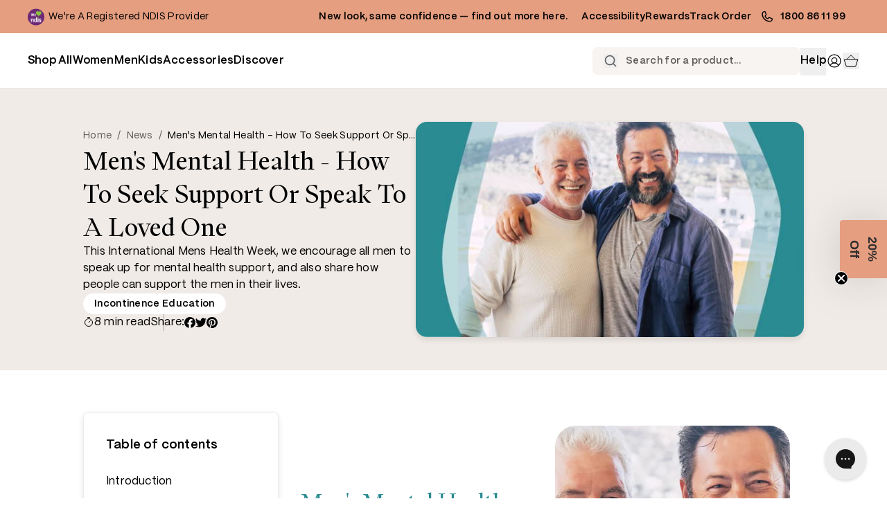

--- FILE ---
content_type: text/html; charset=utf-8
request_url: https://confidenceclub.com.au/blogs/news/men-s-mental-health-support
body_size: 82875
content:
<!doctype html>
<html class="no-js" lang="en">
  <head>
    <!-- Start of Shoplift scripts -->
    <!-- 2025-11-12T05:15:16.4979559Z -->
<style>.shoplift-hide { opacity: 0 !important; }</style>
<style id="sl-preview-bar-hide">#preview-bar-iframe, #PBarNextFrameWrapper { display: none !important; }</style>
<script type="text/javascript">(function(rootPath, template, themeRole, themeId, isThemePreview){ /* Generated on 2026-02-03T18:26:14.8168024Z */(function(){"use strict";var $=document.createElement("style");$.textContent=`#shoplift-preview-control{position:fixed;max-width:332px;height:56px;background-color:#141414;z-index:9999;bottom:20px;display:flex;border-radius:8px;box-shadow:13px 22px 7px #0000,9px 14px 7px #00000003,5px 8px 6px #0000000d,2px 4px 4px #00000017,1px 1px 2px #0000001a,0 0 #0000001a;align-items:center;margin:0 auto;left:16px;right:16px;opacity:0;transform:translateY(20px);visibility:hidden;transition:opacity .4s ease-in-out,transform .4s ease-in-out,visibility 0s .4s}#shoplift-preview-control.visible{opacity:1;transform:translateY(0);visibility:visible;transition:opacity .4s ease-in-out,transform .4s ease-in-out,visibility 0s 0s}#shoplift-preview-control *{font-family:Inter,sans-serif;color:#fff;box-sizing:border-box;font-size:16px}#shoplift-preview-variant-title{font-weight:400;line-height:140%;font-size:16px;text-align:start;letter-spacing:-.16px;flex-grow:1;text-wrap:nowrap;overflow:hidden;text-overflow:ellipsis}#shoplift-preview-variant-selector{position:relative;display:block;padding:6px 0;height:100%;min-width:0;flex:1 1 auto}#shoplift-preview-variant-menu-trigger{border:none;cursor:pointer;width:100%;background-color:transparent;padding:0 16px;border-left:1px solid #333;border-right:1px solid #333;height:100%;display:flex;align-items:center;justify-content:start;gap:8px}#shoplift-preview-variant-selector .menu-variant-label{width:24px;height:24px;border-radius:50%;padding:6px;display:flex;justify-content:center;align-items:center;font-size:12px;font-style:normal;font-weight:600;line-height:100%;letter-spacing:-.12px;flex-shrink:0}#shoplift-preview-variant-selector .preview-variant-menu{position:absolute;bottom:110%;transform:translate3d(0,20px,0);visibility:hidden;pointer-events:none;opacity:0;cursor:pointer;background-color:#141414;border:1px solid #141414;border-radius:6px;width:100%;max-height:156px;overflow-y:auto;box-shadow:0 8px 16px #0003;z-index:1;transition:opacity .3s ease-in-out,transform .3s ease-in-out,visibility 0s .3s}#shoplift-preview-variant-selector .preview-variant-menu.preview-variant-menu__visible{visibility:visible;pointer-events:auto;opacity:100;transform:translateZ(0);transition:opacity .3s ease-in-out,transform .3s ease-in-out,visibility 0s 0s}@media screen and (max-width:400px){#shoplift-preview-variant-selector .preview-variant-menu{position:fixed;left:0;right:0;width:auto;bottom:110%}}#shoplift-preview-variant-selector .preview-variant-menu .preview-variant-menu--item{padding:12px 16px;display:flex;overflow:hidden}#shoplift-preview-variant-selector .preview-variant-menu .preview-variant-menu--item .menu-variant-label{margin-right:6px}#shoplift-preview-variant-selector .preview-variant-menu .preview-variant-menu--item span{overflow:hidden;text-overflow:ellipsis;text-wrap:nowrap;white-space:nowrap;color:#f6f6f6;font-size:14px;font-style:normal;font-weight:500}#shoplift-preview-variant-selector .preview-variant-menu .preview-variant-menu--item:hover{background-color:#545454}#shoplift-preview-variant-selector .preview-variant-menu .preview-variant-menu--item:last-of-type{border-bottom-left-radius:6px;border-bottom-right-radius:6px}#shoplift-preview-variant-selector .preview-variant-menu .preview-variant-menu--item:first-of-type{border-top-left-radius:6px;border-top-right-radius:6px}#shoplift-preview-control div:has(#shoplift-exit-preview-button){padding:0 16px}#shoplift-exit-preview-button{padding:6px 8px;font-weight:500;line-height:75%;border-radius:4px;background-color:transparent;border:none;text-decoration:none}#shoplift-exit-preview-button:hover{cursor:pointer;background-color:#333}/*$vite$:1*/`,document.head.appendChild($);var B=" daum[ /]| deusu/| yadirectfetcher|(?:^|[^g])news(?!sapphire)|(?<! (?:channel/|google/))google(?!(app|/google| pixel))|(?<! cu)bots?(?:\\b|_)|(?<!(?: ya| yandex|^job|inapp;) ?)search|(?<!(?:lib))http|(?<![hg]m)score|@[a-z][\\w-]+\\.|\\(\\)|\\.com|\\b\\d{13}\\b|^<|^[\\w \\.\\-\\(?:\\):]+(?:/v?\\d+(?:\\.\\d+)?(?:\\.\\d{1,10})*?)?(?:,|$)|^[^ ]{50,}$|^\\d+\\b|^\\w+/[\\w\\(\\)]*$|^active|^ad muncher|^amaya|^avsdevicesdk/|^biglotron|^bot|^bw/|^clamav[ /]|^client/|^cobweb/|^custom|^ddg[_-]android|^discourse|^dispatch/\\d|^downcast/|^duckduckgo|^facebook|^getright/|^gozilla/|^hobbit|^hotzonu|^hwcdn/|^jeode/|^jetty/|^jigsaw|^microsoft bits|^movabletype|^mozilla/\\d\\.\\d \\(compatible;?\\)$|^mozilla/\\d\\.\\d \\w*$|^navermailapp|^netsurf|^offline|^owler|^postman|^python|^rank|^read|^reed|^rest|^rss|^snapchat|^space bison|^svn|^swcd |^taringa|^thumbor/|^track|^valid|^w3c|^webbandit/|^webcopier|^wget|^whatsapp|^wordpress|^xenu link sleuth|^yahoo|^yandex|^zdm/\\d|^zoom marketplace/|^{{.*}}$|admin|analyzer|archive|ask jeeves/teoma|bit\\.ly/|bluecoat drtr|browsex|burpcollaborator|capture|catch|check|chrome-lighthouse|chromeframe|classifier|clean|cloud|crawl|cypress/|dareboost|datanyze|dejaclick|detect|dmbrowser|download|evc-batch/|feed|firephp|gomezagent|headless|httrack|hubspot marketing grader|hydra|ibisbrowser|images|insight|inspect|iplabel|ips-agent|java(?!;)|library|mail\\.ru/|manager|measure|neustar wpm|node|nutch|offbyone|optimize|pageburst|pagespeed|parser|perl|phantomjs|pingdom|powermarks|preview|proxy|ptst[ /]\\d|reputation|resolver|retriever|rexx;|rigor|rss\\b|scan|scrape|server|sogou|sparkler/|speedcurve|spider|splash|statuscake|synapse|synthetic|tools|torrent|trace|transcoder|url|virtuoso|wappalyzer|watch|webglance|webkit2png|whatcms/|zgrab",G=/bot|spider|crawl|http|lighthouse/i,V;function K(){if(V instanceof RegExp)return V;try{V=new RegExp(B,"i")}catch{V=G}return V}function j(l){return!!l&&K().test(l)}class L{timestamp;constructor(){this.timestamp=new Date}}class W extends L{type;testId;hypothesisId;constructor(t,e,i){super(),this.type=3,this.testId=t,this.hypothesisId=e,this.timestamp=i}}class J extends L{type;path;constructor(t){super(),this.type=4,this.path=t}}class Y extends L{type;cart;constructor(t){super(),this.type=5,this.cart=t}}class D extends Error{isBot;constructor(){super(),this.isBot=!0}}function Z(l,t,e){for(const i of t.selectors){const s=l.querySelectorAll(i.cssSelector);for(let r=0;r<s.length;r++)e(t.testId,t.hypothesisId)}H(l,t,(i,s,r,o,n)=>n(s,r),e)}function x(l,t,e){for(const i of t.selectors)F(l,t.testId,t.hypothesisId,i,e??(()=>{}));H(l,t,F,e??(()=>{}))}function M(l){return l.urlPatterns.reduce((t,e)=>{switch(e.operator){case"contains":return t+`.*${e}.*`;case"endsWith":return t+`.*${e}`;case"startsWith":return t+`${e}.*`}},"")}function H(l,t,e,i){new MutationObserver(()=>{for(const r of t.selectors)e(l,t.testId,t.hypothesisId,r,i)}).observe(l.documentElement,{childList:!0,subtree:!0})}function F(l,t,e,i,s){const r=l.querySelectorAll(i.cssSelector);for(let o=0;o<r.length;o++){let n=r.item(o);if(n instanceof HTMLElement&&n.dataset.shoplift!==""){n.dataset.shoplift="";for(const a of i.actions.sort(ot))n=Q(l,i.cssSelector,n,a)}}return r.length>0&&s?(s(t,e),!0):!1}function Q(l,t,e,i){switch(i.type){case"innerHtml":e.innerHTML=i.value;break;case"attribute":X(e,i.scope,i.value);break;case"css":tt(l,t,i.value);break;case"js":et(l,e,i);break;case"copy":return it(e);case"remove":st(e);break;case"move":rt(e,parseInt(i.value));break}return e}function X(l,t,e){l.setAttribute(t,e)}function tt(l,t,e){const i=l.createElement("style");i.innerHTML=`${t} { ${e} }`,l.getElementsByTagName("head")[0]?.appendChild(i)}function et(l,t,e){Function("document","element",`"use strict"; ${e.value}`)(l,t)}function it(l){const t=l.cloneNode(!0);if(!l.parentNode)throw"Can't copy node outside of DOM";return l.parentNode.insertBefore(t,l.nextSibling),t}function st(l){l.remove()}function rt(l,t){if(t===0)return;const e=Array.prototype.slice.call(l.parentElement.children).indexOf(l),i=Math.min(Math.max(e+t,0),l.parentElement.children.length-1);l.parentElement.children.item(i).insertAdjacentElement(t>0?"afterend":"beforebegin",l)}function ot(l,t){return N(l)-N(t)}function N(l){return l.type==="copy"||l.type==="remove"?0:1}var P=(l=>(l[l.Template=0]="Template",l[l.Theme=1]="Theme",l[l.UrlRedirect=2]="UrlRedirect",l[l.Script=3]="Script",l[l.Dom=4]="Dom",l[l.Price=5]="Price",l))(P||{});const nt="data:image/svg+xml,%3csvg%20width='12'%20height='12'%20viewBox='0%200%2012%2012'%20fill='none'%20xmlns='http://www.w3.org/2000/svg'%3e%3cpath%20d='M9.96001%207.90004C9.86501%207.90004%209.77001%207.86504%209.69501%207.79004L6.43501%204.53004C6.19501%204.29004%205.80501%204.29004%205.56501%204.53004L2.30501%207.79004C2.16001%207.93504%201.92001%207.93504%201.77501%207.79004C1.63001%207.64504%201.63001%207.40504%201.77501%207.26004L5.03501%204.00004C5.56501%203.47004%206.43001%203.47004%206.96501%204.00004L10.225%207.26004C10.37%207.40504%2010.37%207.64504%2010.225%207.79004C10.15%207.86004%2010.055%207.90004%209.96001%207.90004Z'%20fill='white'/%3e%3c/svg%3e",at="data:image/svg+xml,%3csvg%20width='14'%20height='24'%20viewBox='0%200%2014%2024'%20fill='none'%20xmlns='http://www.w3.org/2000/svg'%3e%3cpath%20d='M12.3976%2014.5255C12.2833%2013.8788%2012.0498%2013.3024%2011.6952%2012.7961C11.3416%2012.2898%2010.9209%2011.8353%2010.4353%2011.4317C9.94868%2011.0291%209.43546%2010.6488%208.89565%2010.292C8.48487%2010.049%208.09577%209.78565%207.72637%209.50402C7.35697%209.2224%207.08016%208.89503%206.89694%208.51987C6.71273%208.14471%206.67826%207.69533%206.79055%207.1697C6.86345%206.83216%206.97476%206.54647%207.12351%206.31162C7.27324%206.07778%207.47124%205.89986%207.7175%205.77684C7.96377%205.65483%208.21989%205.59383%208.48389%205.59383C8.88087%205.59383%209.17639%205.7016%209.3734%205.91714C9.56943%206.13268%209.68271%206.42345%209.71424%206.78946C9.74576%207.15547%209.72015%207.55401%209.63839%207.98509C9.55663%208.41617%209.43645%208.84724%209.27687%209.27934L13.5127%208.80149C13.9638%207.52656%2014.1017%206.42447%2013.9264%205.49725C13.751%204.56901%2013.2664%203.85122%2012.4724%203.34491C12.239%203.19648%2011.9779%203.07041%2011.6893%202.96569L12.0026%201.50979L9.86397%200L7.3875%201.50979L7.11169%202.78878C6.65166%202.8874%206.21724%203.01957%205.8114%203.19038C4.85292%203.594%204.06684%204.15115%203.45117%204.86385C2.83452%205.57655%202.42571%206.40108%202.22378%207.33847C2.06616%208.06947%202.04942%208.70796%202.17551%209.25087C2.30061%209.7948%202.52028%2010.2828%202.8355%2010.7139C3.14974%2011.145%203.51816%2011.5344%203.93977%2011.881C4.36039%2012.2288%204.782%2012.5521%205.20164%2012.851C5.68334%2013.1702%206.13844%2013.5169%206.56497%2013.8921C6.99052%2014.2672%207.31954%2014.7125%207.55004%2015.228C7.78055%2015.7445%207.81502%2016.3769%207.65347%2017.1262C7.56482%2017.5389%207.43676%2017.8765%207.27028%2018.1388C7.10381%2018.4011%206.89596%2018.5983%206.64772%2018.7295C6.3985%2018.8606%206.12071%2018.9267%205.8114%2018.9267C5.21641%2018.9267%204.79776%2018.6034%204.62833%2018.1632C4.4589%2017.7229%204.47367%2017.2583%204.60075%2016.5639C4.72782%2015.8705%205.05092%2015.1395%205.37107%2014.3699H1.17665C1.17665%2014.3699%200.207341%2016.1115%200.0310135%2017.6762C-0.0655232%2018.5302%200.0635208%2019.2653%200.41519%2019.8844C0.76686%2020.5036%201.33032%2020.9814%202.10655%2021.319C2.39222%2021.443%202.7104%2021.5447%203.05813%2021.623L2.54589%2024H7.17473L7.7047%2021.5386C8.08493%2021.442%208.43857%2021.3231%208.76562%2021.1787C9.73985%2020.7476%2010.52%2020.1427%2011.1071%2019.3649C11.6932%2018.5871%2012.0873%2017.7291%2012.2892%2016.7917C12.4744%2015.9295%2012.5099%2015.1741%2012.3966%2014.5275L12.3976%2014.5255Z'%20fill='white'/%3e%3c/svg%3e";async function lt(l){let t=l.replace(/-/g,"+").replace(/_/g,"/");for(;t.length%4;)t+="=";const e=atob(t),i=Uint8Array.from(e,o=>o.charCodeAt(0)),s=new Blob([i]).stream().pipeThrough(new DecompressionStream("gzip")),r=await new Response(s).text();return JSON.parse(r)}function _(l,t){return typeof t=="string"&&/\d{4}-\d{2}-\d{2}T\d{2}:\d{2}:\d{2}.\d+(?:Z|[+-]\d+)/.test(t)?new Date(t):t}function O(l,t){return t}function k(l,t=!1,e=!1,i=","){const s=l/100;if(e){const o=Math.round(s).toLocaleString("en-US");return i!==","?o.replace(/,/g,i):o}else{const r=t?",":".",o=s.toFixed(2).split("."),n=parseInt(o[0],10),a=o[1]??"00",c=n.toLocaleString("en-US");return i!==","?`${c.replace(/,/g,i)}${r}${a}`:t?`${c.replace(/,/g,".")}${r}${a}`:`${c}${r}${a}`}}function R(l,t,e,i){const s=t.replace("{{amount}}",k(l,!1,!1)).replace("{{amount_no_decimals}}",k(l,!1,!0)).replace("{{amount_with_comma_separator}}",k(l,!0,!1)).replace("{{amount_no_decimals_with_comma_separator}}",k(l,!0,!0)).replace("{{amount_with_space_separator}}",k(l,!1,!1," ")).replace("{{amount_no_decimals_with_space_separator}}",k(l,!1,!0," ")).replace("{{amount_with_apostrophe_separator}}",k(l,!1,!1,"'")).replace("{{amount_no_decimals_with_apostrophe_separator}}",k(l,!1,!0,"'")).replace("{{amount_with_period_and_space_separator}}",k(l,!1,!1,". ")).replace("{{amount_no_decimals_with_period_and_space_separator}}",k(l,!1,!0,". "));return i?`${s} ${e}`:s}function q(l){return l.replace(/[^\d.,\s-]/g,"").trim()}function ct(l){const t=new Map;for(const[e,i,s]of l.v)t.set(e,{priceInCents:i,compareAtPriceInCents:s});return t}function dt(l,t,e,i){const{priceInCents:s,compareAtPriceInCents:r}=e,{mf:o,c:n,cce:a}=i;if(l.getAttribute("data-sl-attribute-p")===t)l.innerHTML=R(s,o,n,a);else if(l.getAttribute("data-sl-attribute-cap")===t)r<=0||r<=s?l.remove():l.innerHTML=R(r,o,n,a);else if(l.getAttribute("data-sl-attribute-discount")===t&&!(r<=0||r<=s)){const h=Math.round((r-s)/r*100),u=q(R(r-s,o,n,!1)),p=l.getAttribute("data-sl-format")||"percent";p==="percent"?l.textContent=`-${h}%`:p==="amount"?l.textContent=`-${u}`:p==="both"&&(l.textContent=`-${h}% (-${u})`)}}function ht(l){const t=[],e={id:"url-pattern",operator:"contains",value:"/"};for(const[i,s,r]of l.v){t.push({id:`p-${i}`,cssSelector:`[data-sl-attribute-p="${i}"]`,urlPatterns:[e],actions:[{id:`p-action-${i}`,type:"innerHtml",scope:"price",value:R(s,l.mf,l.c,l.cce)}]});const o=r<=0||r<=s;if(t.push({id:`cap-${i}`,cssSelector:`[data-sl-attribute-cap="${i}"]`,urlPatterns:[e],actions:[{id:`cap-action-${i}`,type:o?"remove":"innerHtml",scope:"compare-at-price",value:o?"":R(r,l.mf,l.c,l.cce)}]}),!o&&r>s){const n=Math.round((r-s)/r*100),a=q(R(r-s,l.mf,l.c,!1));t.push({id:`d-${i}`,cssSelector:`[data-sl-attribute-discount="${i}"]`,urlPatterns:[e],actions:[{id:`d-action-${i}`,type:"js",scope:null,value:`(function(doc, el) {              var format = el.getAttribute('data-sl-format') || 'percent';              if (format === 'percent') {                el.textContent = '-${n}%';              } else if (format === 'amount') {                el.textContent = '-${a}';              } else if (format === 'both') {                el.textContent = '-${n}% (-${a})';              }            })`}]})}}return t}let U=!1;class pt{constructor(t,e,i,s,r,o,n,a,c,h,u){this.shop=t,this.host=e,this.eventHost=i,this.disableReferrerOverride=a,this.logHistory=[],this.legacySessionKey=`SHOPLIFT_SESSION_${this.shop}`,this.cssHideClass=s?"shoplift-hide":"",this.testConfigs=h.map(d=>({...d,startAt:new Date(d.startAt),statusHistory:d.statusHistory.map(v=>({...v,createdAt:new Date(v.createdAt)}))})),this.inactiveTestConfigs=u,this.sendPageView=!!r,this.shopliftDebug=o===!0,this.gaConfig=n!=={"sendEvents":false,"mode":"gtag"}?n:{sendEvents:!1},this.fetch=window.fetch.bind(window),this.localStorageSet=window.localStorage.setItem.bind(window.localStorage),this.localStorageGet=window.localStorage.getItem.bind(window.localStorage);const p=this.getDeviceType();this.device=p!=="tablet"?p:"mobile",this.state=this.loadState(),this.shopifyAnalyticsId=this.getShopifyAnalyticsId(),this.testsFilteredByAudience=h.filter(d=>d.status=="active"),this.getCountryTimeout=c===1000?1e3:c,this.log("State Loaded",JSON.stringify(this.state))}DATA_SL_ATTRIBUTE_P="data-sl-attribute-p";DATA_SL_TEST_ID="data-sl-test-id";VIEWPORT_TRACK_THRESHOLD=.5;temporarySessionKey="Shoplift_Session";essentialSessionKey="Shoplift_Essential";analyticsSessionKey="Shoplift_Analytics";priceSelectorsSessionKey="Shoplift_PriceSelectors";legacySessionKey;cssHideClass;testConfigs;inactiveTestConfigs;testsFilteredByAudience;sendPageView;shopliftDebug;gaConfig;getCountryTimeout;state;shopifyAnalyticsId;cookie=document.cookie;isSyncing=!1;isSyncingGA=!1;fetch;localStorageSet;localStorageGet;sessionStorageSet=window.sessionStorage.setItem.bind(window.sessionStorage);sessionStorageGet=window.sessionStorage.getItem.bind(window.sessionStorage);urlParams=new URLSearchParams(window.location.search);device;logHistory;activeViewportObservers=new Map;deriveCategoryFromExistingTests(){if(!this.state.temporary.testCategory&&this.state.essential.visitorTests.length>0){const t=this.state.essential.visitorTests.some(e=>{if(!e.hypothesisId)return!1;const i=this.getHypothesis(e.hypothesisId);return i&&["theme","basicScript","price"].includes(i.type)});this.state.temporary.testCategory=t?"global":"conditional",this.persistTemporaryState(),this.log("Derived test category from existing visitorTests: %s",this.state.temporary.testCategory)}}async init(){try{if(this.log("Shoplift script initializing"),window.Shopify&&window.Shopify.designMode){this.log("Skipping script for design mode");return}if(window.location.href.includes("slScreenshot=true")){this.log("Skipping script for screenshot");return}if(window.location.hostname.endsWith(".edgemesh.com")){this.log("Skipping script for preview");return}if(window.location.href.includes("isShopliftMerchant")){const e=this.urlParams.get("isShopliftMerchant")==="true";this.log("Setting merchant session to %s",e),this.state.temporary.isMerchant=e,this.persistTemporaryState()}if(this.state.temporary.isMerchant){this.log("Setting up preview for merchant"),typeof window.shoplift!="object"&&this.setShopliftStub(),this.state.temporary.previewConfig||this.hidePage(),await this.initPreview(),document.querySelector("#sl-preview-bar-hide")?.remove();return}if(this.state.temporary.previewConfig=void 0,j(navigator.userAgent))return;if(navigator.userAgent.includes("Chrome/118")){this.log("Random: %o",[Math.random(),Math.random(),Math.random()]);const e=await this.makeRequest({url:`${this.eventHost}/api/v0/events/ip`,method:"get"}).then(i=>i?.json());this.log(`IP: ${e}`),this.makeRequest({url:`${this.eventHost}/api/v0/logs`,method:"post",data:JSON.stringify(this.debugState(),O)}).catch()}if(this.shopifyAnalyticsId=this.getShopifyAnalyticsId(),this.monitorConsentChange(),this.checkForThemePreview())return;if(!this.disableReferrerOverride&&this.state.temporary.originalReferrer!=null){this.log(`Overriding referrer from '${document.referrer}' to '${this.state.temporary.originalReferrer}'`);const e=this.state.temporary.originalReferrer;delete this.state.temporary.originalReferrer,this.persistTemporaryState(),Object.defineProperty(document,"referrer",{get:()=>e,enumerable:!0,configurable:!0})}if(await this.refreshVisitor(this.shopifyAnalyticsId),await this.handleVisitorTest()){this.log("Redirecting for visitor test");return}this.setShoplift(),this.showPage(),this.ensureCartAttributesForExistingPriceTests(!1),await this.finalize(),console.log("SHOPLIFT SCRIPT INITIALIZED!")}catch(t){if(t instanceof D)return;throw t}finally{typeof window.shoplift!="object"&&this.setShopliftStub()}}getVariantColor(t){switch(t){case"a":return{text:"#141414",bg:"#E2E2E2"};case"b":return{text:"rgba(255, 255, 255, 1)",bg:"rgba(37, 99, 235, 1)"}}}getDefaultVariantTitle(t){return t.title?t.title:t.type==="price"?t.isControl?"Original prices":"Variant prices":t.isControl?"Original":"Untitled variant "+t.label.toUpperCase()}async initPreview(){const t=this.urlParams.get("previewConfig");if(t){this.state.temporary.previewConfig=void 0,this.log("Setting up the preview"),this.log("Found preview config, writing to temporary state");const e=await lt(t);if(this.state.temporary.previewConfig=e,this.state.temporary.previewConfig.testTypeCategory===P.Price){this.hidePage(!0);const s=this.state.temporary.previewConfig;let r=`${this.host}/api/dom-selectors/${s.storeId}/${s.testId}/${s.isDraft||!1}`;s.shopifyProductId&&(r+=`?productId=${s.shopifyProductId}`);const o=await this.makeJsonRequest({method:"get",url:r}).catch(n=>(this.log("Error getting domSelectors",n),null));s.variants.forEach(n=>n.domSelectors=o[n.id]?.domSelectors)}this.persistTemporaryState();const i=new URL(window.location.toString());i.searchParams.delete("previewConfig"),this.queueRedirect(i)}else if(this.state.temporary.previewConfig){this.showPage();const e=this.state.temporary.previewConfig;e.testTypeCategory===P.Template&&this.handleTemplatePreview(e)&&this.initPreviewControls(e),e.testTypeCategory===P.UrlRedirect&&this.handleUrlPreview(e)&&this.initPreviewControls(e),e.testTypeCategory===P.Script&&this.handleScriptPreview(e)&&this.initPreviewControls(e),e.testTypeCategory===P.Price&&await this.handlePricePreview(e)&&this.initPreviewControls(e)}}initPreviewControls(t){document.addEventListener("DOMContentLoaded",()=>{const e=t.variants.find(v=>v.id===t.currentVariant),i=e?.label||"a",s=t.variants,r=document.createElement("div");r.id="shoplift-preview-control";const o=document.createElement("div"),n=document.createElement("img");n.src=at,n.height=24,n.width=14,o.style.padding="0 16px",o.style.lineHeight="100%",o.appendChild(n),r.appendChild(o);const a=document.createElement("div");a.id="shoplift-preview-variant-selector";const c=document.createElement("button");c.id="shoplift-preview-variant-menu-trigger";const h=document.createElement("div");h.className="menu-variant-label",h.style.backgroundColor=this.getVariantColor(i).bg,h.style.color=this.getVariantColor(i).text,h.innerText=i.toUpperCase(),c.appendChild(h);const u=document.createElement("span");if(u.id="shoplift-preview-variant-title",u.innerText=e?this.getDefaultVariantTitle(e):"Untitled variant "+i.toUpperCase(),c.appendChild(u),s.length>1){const v=document.createElement("img");v.src=nt,v.width=12,v.height=12,v.style.height="12px",v.style.width="12px",c.appendChild(v);const T=document.createElement("div");T.className="preview-variant-menu";for(const m of t.variants.filter(S=>S.id!==t.currentVariant)){const S=document.createElement("div");S.className="preview-variant-menu--item";const A=document.createElement("div");A.className="menu-variant-label",A.style.backgroundColor=this.getVariantColor(m.label).bg,A.style.color=this.getVariantColor(m.label).text,A.style.flexShrink="0",A.innerText=m.label.toUpperCase(),S.appendChild(A);const y=document.createElement("span");y.innerText=this.getDefaultVariantTitle(m),S.appendChild(y),S.addEventListener("click",()=>{this.pickVariant(m.id)}),T.appendChild(S)}a.appendChild(T),c.addEventListener("click",()=>{T.className!=="preview-variant-menu preview-variant-menu__visible"?T.classList.add("preview-variant-menu__visible"):T.classList.remove("preview-variant-menu__visible")}),document.addEventListener("click",m=>{m.target instanceof Element&&!c.contains(m.target)&&T.className==="preview-variant-menu preview-variant-menu__visible"&&T.classList.remove("preview-variant-menu__visible")})}else c.style.pointerEvents="none",h.style.margin="0";a.appendChild(c),r.appendChild(a);const p=document.createElement("div"),d=document.createElement("button");d.id="shoplift-exit-preview-button",d.innerText="Exit",p.appendChild(d),d.addEventListener("click",()=>{this.exitPreview()}),r.appendChild(p),document.body.appendChild(r),requestAnimationFrame(()=>{r.classList.add("visible")})}),this.ensureCartAttributesForExistingPriceTests(!0)}pickVariant(t){if(this.state.temporary.previewConfig){const e=this.state.temporary.previewConfig,i=new URL(window.location.toString());if(e.testTypeCategory===P.UrlRedirect){const s=e.variants.find(r=>r.id===e.currentVariant)?.redirectUrl;if(i.pathname===s){const r=e.variants.find(o=>o.id===t)?.redirectUrl;r&&(i.pathname=r)}}if(e.testTypeCategory===P.Template){const s=e.variants.find(r=>r.id===e.currentVariant)?.pathName;if(s&&i.pathname===s){const r=e.variants.find(o=>o.id===t)?.pathName;r&&r!==s&&(i.pathname=r)}}e.currentVariant=t,this.persistTemporaryState(),this.queueRedirect(i)}}exitPreview(){const t=new URL(window.location.toString());if(this.state.temporary.previewConfig?.testTypeCategory===P.Template&&t.searchParams.delete("view"),this.state.temporary.previewConfig?.testTypeCategory===P.Script&&t.searchParams.delete("slVariant"),this.state.temporary.previewConfig?.testTypeCategory===P.UrlRedirect){const i=this.state.temporary.previewConfig.variants.filter(r=>!r.isControl&&r.redirectUrl!==null).map(r=>r.redirectUrl),s=this.state.temporary.previewConfig.variants.find(r=>r.label==="a")?.redirectUrl;i.includes(t.pathname)&&s&&(t.pathname=s)}this.state.temporary.isMerchant=!1,t.searchParams.delete("isShopliftMerchant"),this.state.temporary.previewConfig=void 0,this.persistTemporaryState(),this.hidePage(),this.queueRedirect(t)}handleTemplatePreview(t){const e=t.currentVariant,i=t.variants.find(a=>a.id===e);if(!i)return!1;const s=t.variants.find(a=>a.isControl);if(!s)return!1;this.log("Setting up template preview for type",s.type);const r=new URL(window.location.toString()),o=r.searchParams.get("view"),n=i.type===s.type;return!n&&!i.isControl&&template.suffix===s.affix&&this.typeFromTemplate()===s.type&&i.pathName!==null?(this.log("Hit control template type, redirecting to the variant url"),this.hidePage(),r.pathname=i.pathName,this.queueRedirect(r),!0):(!i.isControl&&this.typeFromTemplate()==i.type&&template.suffix===s.affix&&n&&o!==(i.affix||"__DEFAULT__")&&(this.log("Template type and affix match control, updating the view param"),r.searchParams.delete("view"),this.log("Setting the new viewParam to",i.affix||"__DEFAULT__"),this.hidePage(),r.searchParams.set("view",i.affix||"__DEFAULT__"),this.queueRedirect(r)),o!==null&&o!==i.affix&&(r.searchParams.delete("view"),this.hidePage(),this.queueRedirect(r)),!0)}handleUrlPreview(t){const e=t.currentVariant,i=t.variants.find(o=>o.id===e),s=t.variants.find(o=>o.isControl)?.redirectUrl;if(!i)return!1;this.log("Setting up URL redirect preview");const r=new URL(window.location.toString());return r.pathname===s&&!i.isControl&&i.redirectUrl!==null&&(this.log("Url matches control, redirecting"),this.hidePage(),r.pathname=i.redirectUrl,this.queueRedirect(r)),!0}handleScriptPreview(t){const e=t.currentVariant,i=t.variants.find(o=>o.id===e);if(!i)return!1;this.log("Setting up script preview");const s=new URL(window.location.toString());return s.searchParams.get("slVariant")!==i.id&&(this.log("current id doesn't match the variant, redirecting"),s.searchParams.delete("slVariant"),this.log("Setting the new slVariantParam"),this.hidePage(),s.searchParams.set("slVariant",i.id),this.queueRedirect(s)),!0}async handlePricePreview(t){const e=t.currentVariant,i=t.variants.find(s=>s.id===e);return i?(this.log("Setting up price preview"),i.domSelectors&&i.domSelectors.length>0&&(x(document,{testId:t.testId,hypothesisId:i.id,selectors:i.domSelectors}),this.ensureCartAttributesForExistingPriceTests(!0)),!0):!1}async finalize(){const t=await this.getCartState();t!==null&&this.queueCartUpdate(t),this.pruneStateAndSave(),await this.syncAllEvents()}setShoplift(){this.log("Setting up public API");const e=this.urlParams.get("slVariant")==="true",i=e?null:this.urlParams.get("slVariant");window.shoplift={isHypothesisActive:async s=>{if(this.log("Script checking variant for hypothesis '%s'",s),e)return this.log("Forcing variant for hypothesis '%s'",s),!0;if(i!==null)return this.log("Forcing hypothesis '%s'",i),s===i;const r=this.testConfigs.find(n=>n.hypotheses.some(a=>a.id===s));if(!r)return this.log("No test found for hypothesis '%s'",s),!1;const o=this.state.essential.visitorTests.find(n=>n.testId===r.id);return o?(this.log("Active visitor test found",s),o.hypothesisId===s):(await this.manuallySplitVisitor(r),this.testConfigs.some(n=>n.hypotheses.some(a=>a.id===s&&this.state.essential.visitorTests.some(c=>c.hypothesisId===a.id))))},setAnalyticsConsent:async s=>{await this.onConsentChange(s,!0)},getVisitorData:()=>({visitor:this.state.analytics.visitor,visitorTests:this.state.essential.visitorTests.filter(s=>!s.isInvalid).map(s=>{const{shouldSendToGa:r,savedAt:o,...n}=s;return n})})}}setShopliftStub(){this.log("Setting up stubbed public API");const e=this.urlParams.get("slVariant")==="true",i=e?null:this.urlParams.get("slVariant");window.shoplift={isHypothesisActive:s=>Promise.resolve(e||s===i),setAnalyticsConsent:()=>Promise.resolve(),getVisitorData:()=>({visitor:null,visitorTests:[]})}}async manuallySplitVisitor(t){this.log("Starting manual split for test '%s'",t.id),await this.handleVisitorTest([t]);const e=this.getReservationForTest(t.id);e&&!e.isRealized&&e.entryCriteriaKey&&(this.log("Realizing manual API reservation for test '%s'",t.id),this.realizeReservationForCriteria(e.entryCriteriaKey)),this.saveState(),this.syncAllEvents()}async handleVisitorTest(t){await this.filterTestsByAudience(this.testConfigs,this.state.analytics.visitor??this.buildBaseVisitor(),this.state.essential.visitorTests),this.deriveCategoryFromExistingTests(),this.clearStaleReservations();let e=t?t.filter(i=>this.testsFilteredByAudience.some(s=>s.id===i.id)):[...this.testsForUrl(this.testsFilteredByAudience),...this.domTestsForUrl(this.testsFilteredByAudience)];try{if(e.length===0)return this.log("No tests found"),!1;this.log("Checking for existing visitor test on page");const i=this.getCurrentVisitorHypothesis(e);if(i){this.log("Found current visitor test");const a=this.considerRedirect(i);return a&&(this.log("Redirecting for current visitor test"),this.redirect(i)),a}const s=this.getReservationForCurrentPage();if(s){this.log("Found matching reservation for current page: %s",s.testId);const a=this.getHypothesis(s.hypothesisId);if(a){a.type!=="price"&&this.realizeReservationForCriteria(s.entryCriteriaKey);const c=this.considerRedirect(a);return c&&this.redirect(a),c}}this.log("No active test relation for test page");const r=this.testsForUrl(this.inactiveTestConfigs.filter(a=>this.testIsPaused(a)&&a.hypotheses.some(c=>this.state.essential.visitorTests.some(h=>h.hypothesisId===c.id)))).map(a=>a.id);if(r.length>0)return this.log("Visitor has paused tests for test page, skipping test assignment: %o",r),!1;if(!this.state.temporary.testCategory){const a=this.testsFilteredByAudience.filter(h=>this.isGlobalEntryCriteria(this.getEntryCriteriaKey(h))),c=this.testsFilteredByAudience.filter(h=>!this.isGlobalEntryCriteria(this.getEntryCriteriaKey(h)));if(this.log("Category dice roll - global tests: %o, conditional tests: %o",a.map(h=>({id:h.id,title:h.title,criteria:this.getEntryCriteriaKey(h)})),c.map(h=>({id:h.id,title:h.title,criteria:this.getEntryCriteriaKey(h)}))),a.length>0&&c.length>0){const h=a.length,u=c.length,p=h+u,d=Math.random()*p;this.state.temporary.testCategory=d<h?"global":"conditional",this.log("Category dice roll: rolled %.2f of %d (global weight: %d, conditional weight: %d), selected '%s'",d,p,h,u,this.state.temporary.testCategory)}else a.length>0?(this.state.temporary.testCategory="global",this.log("Only global tests available, setting category to global")):(this.state.temporary.testCategory="conditional",this.log("Only conditional tests available, setting category to conditional"));this.persistTemporaryState()}const o=this.state.temporary.testCategory;if(this.log("Visitor test category: %s",o),o==="global"){const a=this.testsFilteredByAudience.filter(c=>!this.isGlobalEntryCriteria(this.getEntryCriteriaKey(c)));for(const c of a)this.markTestAsBlocked(c,"category:global");e=e.filter(c=>this.isGlobalEntryCriteria(this.getEntryCriteriaKey(c)))}else{const a=this.testsFilteredByAudience.filter(c=>this.isGlobalEntryCriteria(this.getEntryCriteriaKey(c)));for(const c of a)this.markTestAsBlocked(c,"category:conditional");e=e.filter(c=>!this.isGlobalEntryCriteria(this.getEntryCriteriaKey(c)))}if(e.length===0)return this.log("No tests remaining after category filter"),!1;this.createReservations(e);const n=this.getReservationForCurrentPage();if(n&&!n.isRealized){const a=this.getHypothesis(n.hypothesisId);if(a){a.type!=="price"&&this.realizeReservationForCriteria(n.entryCriteriaKey);const c=this.considerRedirect(a);return c&&(this.log("Redirecting for new test"),this.redirect(a)),c}}return!1}finally{this.includeInDomTests(),this.saveState()}}includeInDomTests(){this.applyControlForAudienceFilteredPriceTests();const t=this.getDomTestsForCurrentUrl(),e=this.getVisitorDomHypothesis(t);for(const i of t){this.log("Evaluating dom test '%s'",i.id);const s=i.hypotheses.some(d=>d.type==="price");if(this.state.essential.visitorTests.find(d=>d.testId===i.id&&d.isInvalid&&!d.hypothesisId)){if(this.log("Visitor is blocked from test '%s', applying control prices if price test",i.id),s){const d=i.hypotheses.find(v=>v.isControl);d?.priceData&&(this.applyPriceTestWithMapLookup(i.id,d,[d],()=>{this.log("Control prices applied for blocked visitor, no metrics tracked")}),this.updatePriceTestHiddenInputs(i.id,"control",!1))}continue}const o=this.getReservationForTest(i.id);let n=null,a=!1;const c=e.find(d=>i.hypotheses.some(v=>d.id===v.id));if(o)n=this.getHypothesis(o.hypothesisId)??null,this.log("Using reserved hypothesis '%s' for test '%s'",o.hypothesisId,i.id);else if(c)n=c,this.log("Using existing hypothesis assignment for test '%s'",i.id);else if(s){const d=this.visitorActiveTestTypeWithReservations();d?(a=!0,this.log("Visitor already in test type '%s', treating as non-test for price test '%s'",d,i.id)):n=this.pickHypothesis(i)}else n=this.pickHypothesis(i);if(a&&s){const d=i.hypotheses.find(v=>v.isControl);d?.priceData&&(this.log("Applying control prices for non-test visitor on price test '%s' (Map-based)",i.id),this.applyPriceTestWithMapLookup(i.id,d,[d],()=>{this.log("Control prices applied for non-test visitor, no metrics tracked")}),this.updatePriceTestHiddenInputs(i.id,"control",!1));continue}if(!n){this.log("Failed to pick hypothesis for test");continue}const h=i.bayesianRevision??4,u=n.type==="price",p=h>=5;if(u&&p){if(this.log(`Price test with Map-based lookup (v${h}): ${i.id}`),!n.priceData){this.log("No price data for hypothesis '%s', skipping",n.id);continue}const d=n.isControl?"control":"variant";this.log(`Setting up Map-based price test for ${d} (test: ${i.id})`),this.applyPriceTestWithMapLookup(i.id,n,i.hypotheses,v=>{const T=this.getReservationForTest(v);T&&!T.isRealized&&T.entryCriteriaKey?this.realizeReservationForCriteria(T.entryCriteriaKey):this.queueAddVisitorToTest(v,n),this.saveState(),this.queuePageView(window.location.pathname),this.syncAllEvents()});continue}if(u&&!p){this.log(`Price test without viewport tracking (v${h}): ${i.id}`);const d=this.getDomSelectorsForHypothesis(n);if(d.length===0)continue;x(document,{testId:i.id,hypothesisId:n.id,selectors:d},v=>{this.queueAddVisitorToTest(v,n),this.saveState(),this.queuePageView(window.location.pathname),this.syncAllEvents()});continue}if(!n.domSelectors||n.domSelectors.length===0){this.log("No selectors found, skipping hypothesis");continue}x(document,{testId:i.id,hypothesisId:n.id,selectors:n.domSelectors},d=>{this.queueAddVisitorToTest(d,n),this.saveState(),this.queuePageView(window.location.pathname),this.syncAllEvents()})}}considerRedirect(t){if(this.log("Considering redirect for hypothesis '%s'",t.id),t.isControl)return this.log("Skipping redirect for control"),!1;if(t.type==="basicScript"||t.type==="manualScript")return this.log("Skipping redirect for script test"),!1;const e=this.state.essential.visitorTests.find(o=>o.hypothesisId===t.id),i=new URL(window.location.toString()),r=new URLSearchParams(window.location.search).get("view");if(t.type==="theme"){if(!(t.themeId===themeId)){if(this.log("Theme id '%s' is not hypothesis theme ID '%s'",t.themeId,themeId),this.isAppProxyPath())return this.log("On App Proxy path, skipping theme redirect to avoid infinite loop"),!1;if(e&&e.themeId!==t.themeId&&(e.themeId===themeId||!this.isThemePreview()))this.log("On old theme, redirecting and updating local visitor"),e.themeId=t.themeId;else if(this.isThemePreview())return this.log("On non-test theme, skipping redirect"),!1;return this.log("Hiding page to redirect for theme test"),this.hidePage(),!0}return!1}else if(t.type!=="dom"&&t.type!=="price"&&t.affix!==template.suffix&&t.affix!==r||t.redirectPath&&!i.pathname.endsWith(t.redirectPath))return this.log("Hiding page to redirect for template test"),this.hidePage(),!0;return this.log("Not redirecting"),!1}redirect(t){if(this.log("Redirecting to hypothesis '%s'",t.id),t.isControl)return;const e=new URL(window.location.toString());if(e.searchParams.delete("view"),t.redirectPath){const i=RegExp("^(/w{2}-w{2})/").exec(e.pathname);if(i&&i.length>1){const s=i[1];e.pathname=`${s}${t.redirectPath}`}else e.pathname=t.redirectPath}else t.type==="theme"?(e.searchParams.set("_ab","0"),e.searchParams.set("_fd","0"),e.searchParams.set("_sc","1"),e.searchParams.set("preview_theme_id",t.themeId.toString())):t.type!=="urlRedirect"&&e.searchParams.set("view",t.affix);this.queueRedirect(e)}async refreshVisitor(t){if(t===null||!this.state.essential.isFirstLoad||!this.testConfigs.some(i=>i.visitorOption!=="all"))return;this.log("Refreshing visitor"),this.hidePage();const e=await this.getVisitor(t);e&&e.id&&this.updateLocalVisitor(e)}buildBaseVisitor(){return{shopifyAnalyticsId:this.shopifyAnalyticsId,device:this.device,country:null,...this.state.essential.initialState}}getInitialState(){const t=this.getUTMValue("utm_source")??"",e=this.getUTMValue("utm_medium")??"",i=this.getUTMValue("utm_campaign")??"",s=this.getUTMValue("utm_content")??"",r=window.document.referrer,o=this.device;return{createdAt:new Date,utmSource:t,utmMedium:e,utmCampaign:i,utmContent:s,referrer:r,device:o}}checkForThemePreview(){return this.log("Checking for theme preview"),window.location.hostname.endsWith(".shopifypreview.com")?(this.log("on shopify preview domain"),this.clearThemeBar(!0,!1,this.state),document.querySelector("#sl-preview-bar-hide")?.remove(),!1):this.isThemePreview()?this.state.essential.visitorTests.some(t=>t.isThemeTest&&t.hypothesisId!=null&&this.getHypothesis(t.hypothesisId)&&t.themeId===themeId)?(this.log("On active theme test, removing theme bar"),this.clearThemeBar(!1,!0,this.state),!1):this.state.essential.visitorTests.some(t=>t.isThemeTest&&t.hypothesisId!=null&&!this.getHypothesis(t.hypothesisId)&&t.themeId===themeId)?(this.log("Visitor is on an inactive theme test, redirecting to main theme"),this.redirectToMainTheme(),!0):this.state.essential.isFirstLoad?(this.log("No visitor found on theme preview, redirecting to main theme"),this.redirectToMainTheme(),!0):this.inactiveTestConfigs.some(t=>t.hypotheses.some(e=>e.themeId===themeId))?(this.log("Current theme is an inactive theme test, redirecting to main theme"),this.redirectToMainTheme(),!0):this.testConfigs.some(t=>t.hypotheses.some(e=>e.themeId===themeId))?(this.log("Falling back to clearing theme bar"),this.clearThemeBar(!1,!0,this.state),!1):(this.log("No tests on current theme, skipping script"),this.clearThemeBar(!0,!1,this.state),document.querySelector("#sl-preview-bar-hide")?.remove(),!0):(this.log("Not on theme preview"),this.clearThemeBar(!0,!1,this.state),!1)}redirectToMainTheme(){this.hidePage();const t=new URL(window.location.toString());t.searchParams.set("preview_theme_id",""),this.queueRedirect(t)}testsForUrl(t){const e=new URL(window.location.href),i=this.typeFromTemplate();return t.filter(s=>s.hypotheses.some(r=>r.type!=="dom"&&r.type!=="price"&&(r.isControl&&r.type===i&&r.affix===template.suffix||r.type==="theme"||r.isControl&&r.type==="urlRedirect"&&r.redirectPath&&e.pathname.endsWith(r.redirectPath)||r.type==="basicScript"))&&(s.ignoreTestViewParameterEnforcement||!e.searchParams.has("view")||s.hypotheses.map(r=>r.affix).includes(e.searchParams.get("view")??"")))}domTestsForUrl(t){const e=new URL(window.location.href);return t.filter(i=>i.hypotheses.some(s=>s.type!=="dom"&&s.type!=="price"?!1:s.type==="price"&&s.priceData&&s.priceData.v.length>0?!0:s.domSelectors&&s.domSelectors.some(r=>new RegExp(M(r)).test(e.toString()))))}async filterTestsByAudience(t,e,i){const s=[];let r=e.country;!r&&t.some(o=>o.requiresCountry&&!i.some(n=>n.testId===o.id))&&(this.log("Hiding page to check geoip"),this.hidePage(),r=await this.makeJsonRequest({method:"get",url:`${this.eventHost}/api/v0/visitors/get-country`,signal:AbortSignal.timeout(this.getCountryTimeout)}).catch(o=>(this.log("Error getting country",o),null)));for(const o of t){if(this.log("Checking audience for test '%s'",o.id),this.state.essential.visitorTests.some(c=>c.testId===o.id&&c.hypothesisId==null)){console.log(`Skipping blocked test '${o.id}'`);continue}const n=this.visitorCreatedDuringTestActive(o.statusHistory);(i.some(c=>c.testId===o.id&&(o.device==="all"||o.device===e.device&&o.device===this.device))||this.isTargetAudience(o,e,n,r))&&(this.log("Visitor is in audience for test '%s'",o.id),s.push(o))}this.testsFilteredByAudience=s}isTargetAudience(t,e,i,s){const r=this.getChannel(e);return(t.device==="all"||t.device===e.device&&t.device===this.device)&&(t.visitorOption==="all"||t.visitorOption==="new"&&i||t.visitorOption==="returning"&&!i)&&(t.targetAudiences.length===0||t.targetAudiences.reduce((o,n)=>o||n.reduce((a,c)=>a&&c(e,i,r,s),!0),!1))}visitorCreatedDuringTestActive(t){let e="";for(const i of t){if(this.state.analytics.visitor!==null&&this.state.analytics.visitor.createdAt<i.createdAt||this.state.essential.initialState.createdAt<i.createdAt)break;e=i.status}return e==="active"}getDomTestsForCurrentUrl(){return this.domTestsForUrl(this.testsFilteredByAudience)}getCurrentVisitorHypothesis(t){return t.flatMap(e=>e.hypotheses).find(e=>e.type!=="dom"&&e.type!=="price"&&this.state.essential.visitorTests.some(i=>i.hypothesisId===e.id))}getVisitorDomHypothesis(t){return t.flatMap(e=>e.hypotheses).filter(e=>(e.type==="dom"||e.type==="price")&&this.state.essential.visitorTests.some(i=>i.hypothesisId===e.id))}getHypothesis(t){return this.testConfigs.filter(e=>e.hypotheses.some(i=>i.id===t)).map(e=>e.hypotheses.find(i=>i.id===t))[0]}getDomSelectorsForHypothesis(t){if(!t)return[];if(t.domSelectors&&t.domSelectors.length>0)return t.domSelectors;if(t.priceData){const e=`${this.priceSelectorsSessionKey}_${t.id}`;try{const s=sessionStorage.getItem(e);if(s){const r=JSON.parse(s);return t.domSelectors=r,this.log("Loaded %d price selectors from cache for hypothesis '%s'",r.length,t.id),r}}catch{}const i=ht(t.priceData);t.domSelectors=i;try{sessionStorage.setItem(e,JSON.stringify(i)),this.log("Generated and cached %d price selectors for hypothesis '%s'",i.length,t.id)}catch{this.log("Generated %d price selectors for hypothesis '%s' (cache unavailable)",i.length,t.id)}return i}return[]}hasThemeTest(t){return t.some(e=>e.hypotheses.some(i=>i.type==="theme"))}hasTestThatIsNotThemeTest(t){return t.some(e=>e.hypotheses.some(i=>i.type!=="theme"&&i.type!=="dom"&&i.type!=="price"))}hasThemeAndOtherTestTypes(t){return this.hasThemeTest(t)&&this.hasTestThatIsNotThemeTest(t)}testIsPaused(t){return t.status==="paused"||t.status==="incompatible"||t.status==="suspended"}visitorActiveTestType(){const t=this.state.essential.visitorTests.filter(e=>this.testConfigs.some(i=>i.hypotheses.some(s=>s.id==e.hypothesisId)));return t.length===0?null:t.some(e=>e.isThemeTest)?"theme":"templateOrUrlRedirect"}getReservationType(t){return t==="price"||this.isTemplateTestType(t)?"deferred":"immediate"}isTemplateTestType(t){return["product","collection","landing","index","cart","search","blog","article","collectionList"].includes(t)}getEntryCriteriaKey(t){const e=t.hypotheses.find(i=>i.isControl);if(!e)return`unknown:${t.id}`;switch(e.type){case"theme":return"global:theme";case"basicScript":return"global:autoApi";case"price":return"global:price";case"manualScript":return`conditional:manualApi:${t.id}`;case"urlRedirect":return`conditional:url:${e.redirectPath||"unknown"}`;default:return`conditional:template:${e.type}`}}isGlobalEntryCriteria(t){return t.startsWith("global:")}groupTestsByEntryCriteria(t){const e=new Map;for(const i of t){const s=this.getEntryCriteriaKey(i),r=e.get(s)||[];r.push(i),e.set(s,r)}return e}doesCurrentPageMatchEntryCriteria(t){if(this.isGlobalEntryCriteria(t))return!0;if(t==="conditional:manualApi")return!1;if(t.startsWith("conditional:url:")){const e=t.replace("conditional:url:","");return window.location.pathname.endsWith(e)}if(t.startsWith("conditional:template:")){const e=t.replace("conditional:template:","");return this.typeFromTemplate()===e}return!1}hasActiveReservation(){const t=this.getActiveReservations();return Object.values(t).some(e=>!e.isRealized)}getActiveReservation(){const t=this.getActiveReservations();return Object.values(t).find(e=>!e.isRealized)??null}clearStaleReservations(){const t=this.state.temporary.testReservations;if(!t)return;let e=!1;for(const[i,s]of Object.entries(t)){const r=this.testConfigs.find(n=>n.id===s.testId);if(!r){this.log("Test '%s' no longer in config, clearing reservation for criteria '%s'",s.testId,i),delete t[i],e=!0;continue}if(r.status!=="active"){this.log("Test '%s' status is '%s', clearing reservation for criteria '%s'",s.testId,r.status,i),delete t[i],e=!0;continue}this.testsFilteredByAudience.some(n=>n.id===s.testId)||(this.log("Visitor no longer passes audience for test '%s', clearing reservation for criteria '%s'",s.testId,i),delete t[i],e=!0)}e&&this.persistTemporaryState()}createReservations(t){if(this.state.temporary.testReservations||(this.state.temporary.testReservations={}),this.state.temporary.rolledEntryCriteria||(this.state.temporary.rolledEntryCriteria=[]),this.state.temporary.testCategory==="global"){this.createSingleReservation(t,"global");return}const i=t.filter(n=>this.doesCurrentPageMatchEntryCriteria(this.getEntryCriteriaKey(n))),s=t.filter(n=>!this.doesCurrentPageMatchEntryCriteria(this.getEntryCriteriaKey(n)));this.log("Conditional tests split - matching current page: %d, not matching: %d",i.length,s.length),i.length>0&&this.log("Tests matching current page (same pool): %o",i.map(n=>({id:n.id,title:n.title,criteria:this.getEntryCriteriaKey(n)})));const r=`conditional:current-page:${this.typeFromTemplate()}`;if(i.length>0&&!this.state.temporary.rolledEntryCriteria.includes(r)){this.createSingleReservation(i,r);for(const n of i){const a=this.getEntryCriteriaKey(n);this.state.temporary.rolledEntryCriteria.includes(a)||this.state.temporary.rolledEntryCriteria.push(a)}}const o=this.groupTestsByEntryCriteria(s);for(const[n,a]of o){if(this.state.temporary.rolledEntryCriteria.includes(n)){this.log("Already rolled for criteria '%s', skipping",n);continue}if(a.some(m=>this.state.essential.visitorTests.some(S=>S.testId===m.id))){this.log("Visitor already has VT for criteria '%s', skipping",n),this.state.temporary.rolledEntryCriteria.push(n);continue}const h=[...a].sort((m,S)=>m.id.localeCompare(S.id));this.log("Test dice roll for criteria '%s' - available tests: %o",n,h.map(m=>({id:m.id,title:m.title})));const u=Math.floor(Math.random()*h.length),p=h[u];this.log("Test dice roll: picked index %d of %d, selected test '%s' (%s)",u+1,a.length,p.id,p.title);const d=this.pickHypothesis(p);if(!d){this.log("No hypothesis picked for test '%s'",p.id);continue}const v=this.getReservationType(d.type),T={testId:p.id,hypothesisId:d.id,testType:d.type,reservationType:v,isThemeTest:d.type==="theme",themeId:d.themeId,createdAt:new Date,isRealized:!1,entryCriteriaKey:n};this.state.temporary.testReservations[n]=T,this.state.temporary.rolledEntryCriteria.push(n),this.log("Created %s reservation for test '%s' (criteria: %s)",v,p.id,n);for(const m of a)m.id!==p.id&&this.markTestAsBlocked(m,n)}this.persistTemporaryState()}createSingleReservation(t,e){if(this.state.temporary.rolledEntryCriteria.includes(e)){this.log("Already rolled for pool '%s', skipping",e);return}if(t.some(u=>this.state.essential.visitorTests.some(p=>p.testId===u.id&&!p.isInvalid))){this.log("Visitor already has VT for pool '%s', skipping",e),this.state.temporary.rolledEntryCriteria.push(e);return}if(t.length===0){this.log("No tests in pool '%s'",e);return}const s=[...t].sort((u,p)=>u.id.localeCompare(p.id));this.log("Test dice roll for pool '%s' - available tests: %o",e,s.map(u=>({id:u.id,title:u.title,criteria:this.getEntryCriteriaKey(u)})));const r=Math.floor(Math.random()*s.length),o=s[r];this.log("Test dice roll: picked index %d of %d, selected test '%s' (%s)",r,t.length,o.id,o.title);const n=this.pickHypothesis(o);if(!n){this.log("No hypothesis picked for test '%s'",o.id);return}const a=this.getReservationType(n.type),c=this.getEntryCriteriaKey(o),h={testId:o.id,hypothesisId:n.id,testType:n.type,reservationType:a,isThemeTest:n.type==="theme",themeId:n.themeId,createdAt:new Date,isRealized:!1,entryCriteriaKey:c};this.state.temporary.testReservations[c]=h,this.state.temporary.rolledEntryCriteria.push(e),this.log("Created %s reservation for test '%s' from pool '%s' (criteria: %s)",a,o.id,e,c);for(const u of t)u.id!==o.id&&this.markTestAsBlocked(u,`pool:${e}`);this.persistTemporaryState()}markTestAsBlocked(t,e){this.state.essential.visitorTests.some(i=>i.testId===t.id)||(this.log("Blocking visitor from test '%s' (reason: %s)",t.id,e),this.state.essential.visitorTests.push({createdAt:new Date,testId:t.id,hypothesisId:null,isThemeTest:t.hypotheses.some(i=>i.type==="theme"),shouldSendToGa:!1,isSaved:!0,isInvalid:!0,themeId:void 0}))}realizeReservationForCriteria(t){const e=this.state.temporary.testReservations?.[t];if(!e)return this.log("No reservation found for criteria '%s'",t),!1;if(e.isRealized)return this.log("Reservation already realized for criteria '%s'",t),!1;if(this.state.essential.visitorTests.some(s=>s.testId===e.testId&&!s.isInvalid))return this.log("Visitor already assigned to test '%s'",e.testId),!1;const i=this.getHypothesis(e.hypothesisId);return i?(e.isRealized=!0,this.persistTemporaryState(),this.queueAddVisitorToTest(e.testId,i),this.saveState(),this.log("Realized reservation for test '%s' (criteria: %s)",e.testId,t),!0):(this.log("Hypothesis '%s' not found",e.hypothesisId),!1)}getActiveReservations(){return this.state.temporary.testReservations??{}}getReservationForCurrentPage(){const t=this.getActiveReservations();for(const[e,i]of Object.entries(t)){if(i.isRealized)continue;const s=this.testConfigs.find(r=>r.id===i.testId);if(!(!s||s.status!=="active")&&this.doesCurrentPageMatchEntryCriteria(e))return i}return null}getReservationForTest(t){const e=this.getActiveReservations();return Object.values(e).find(i=>i.testId===t)??null}getReservationTestType(){const t=this.getActiveReservations(),e=Object.values(t);if(e.length===0)return null;for(const i of e)if(i.isThemeTest)return"theme";for(const i of e)if(i.testType==="price")return"price";return e.some(i=>!i.isRealized)?"templateOrUrlRedirect":null}hasPriceTests(t){return t.some(e=>e.hypotheses.some(i=>i.type==="price"))}_priceTestProductIds=null;getPriceTestProductIds(){if(this._priceTestProductIds)return this._priceTestProductIds;const t=new Set;for(const e of this.testConfigs)for(const i of e.hypotheses)if(i.type==="price"){for(const s of i.domSelectors||[]){const r=s.cssSelector.match(/data-sl-attribute-(?:p|cap)="(\d+)"/);r?.[1]&&t.add(r[1])}if(i.priceData?.v)for(const[s]of i.priceData.v)t.add(s)}return this._priceTestProductIds=t,this.log("Built price test product ID cache with %d products",t.size),t}isProductInAnyPriceTest(t){return this.getPriceTestProductIds().has(t)}visitorActiveTestTypeWithReservations(){const t=this.getActiveReservations();for(const r of Object.values(t)){if(r.isThemeTest)return"theme";if(r.testType==="price")return"price"}if(Object.values(t).some(r=>!r.isRealized)){if(this.state.temporary.testCategory==="global")for(const o of Object.values(t)){if(o.testType==="theme")return"theme";if(o.testType==="price")return"price";if(o.testType==="basicScript")return"theme"}return"templateOrUrlRedirect"}const i=this.state.essential.visitorTests.filter(r=>!r.isInvalid&&this.testConfigs.some(o=>o.hypotheses.some(n=>n.id===r.hypothesisId)));return i.length===0?null:i.some(r=>this.getHypothesis(r.hypothesisId)?.type==="price")?"price":i.some(r=>r.isThemeTest)?"theme":"templateOrUrlRedirect"}applyControlForAudienceFilteredPriceTests(){const t=this.testConfigs.filter(s=>s.status==="active"&&s.hypotheses.some(r=>r.type==="price"));if(t.length===0)return;const e=this.testsFilteredByAudience.filter(s=>s.hypotheses.some(r=>r.type==="price")),i=t.filter(s=>!e.some(r=>r.id===s.id));if(i.length!==0){this.log("Found %d price tests filtered by audience, applying control selectors",i.length);for(const s of i){const r=s.hypotheses.find(c=>c.isControl),o=this.getDomSelectorsForHypothesis(r);if(o.length===0){this.log("No control selectors for audience-filtered price test '%s'",s.id);continue}const n=new URL(window.location.href);o.some(c=>{try{return new RegExp(M(c)).test(n.toString())}catch{return!1}})&&(this.log("Applying control selectors for audience-filtered price test '%s'",s.id),x(document,{testId:s.id,hypothesisId:r.id,selectors:o},()=>{this.log("Control selectors applied for audience-filtered visitor, no metrics tracked")}),this.updatePriceTestHiddenInputs(s.id,"control",!1))}}}pickHypothesis(t){let e=Math.random();const i=t.hypotheses.reduce((r,o)=>r+o.visitorCount,0);return t.hypotheses.sort((r,o)=>r.isControl?o.isControl?0:-1:o.isControl?1:0).reduce((r,o)=>{if(r!==null)return r;const a=t.hypotheses.reduce((c,h)=>c&&h.visitorCount>20,!0)?o.visitorCount/i-o.trafficPercentage:0;return e<=o.trafficPercentage-a?o:(e-=o.trafficPercentage,null)},null)}typeFromTemplate(){switch(template.type){case"list-collections":return"collectionList";case"page":return"landing";case"article":case"blog":case"cart":case"collection":case"index":case"product":case"search":return template.type;default:return null}}queueRedirect(t){this.saveState(),this.disableReferrerOverride||(this.log(`Saving temporary referrer override '${document.referrer}'`),this.state.temporary.originalReferrer=document.referrer,this.persistTemporaryState()),window.setTimeout(()=>window.location.assign(t),0),window.setTimeout(()=>{this.syncAllEvents()},2e3)}async syncAllEvents(){const t=async()=>{if(this.isSyncing){window.setTimeout(()=>{(async()=>await t())()},500);return}try{this.isSyncing=!0,this.syncGAEvents(),await this.syncEvents()}finally{this.isSyncing=!1}};await t()}async syncEvents(){if(!this.state.essential.consentApproved||!this.shopifyAnalyticsId||this.state.analytics.queue.length===0)return;const t=this.state.analytics.queue.length,e=this.state.analytics.queue.splice(0,t);this.log("Syncing %s events",t);try{const i={shop:this.shop,visitorDetails:{shopifyAnalyticsId:this.shopifyAnalyticsId,device:this.state.analytics.visitor?.device??this.device,country:this.state.analytics.visitor?.country??null,...this.state.essential.initialState},events:this.state.essential.visitorTests.filter(r=>!r.isInvalid&&!r.isSaved&&r.hypothesisId!=null).map(r=>new W(r.testId,r.hypothesisId,r.createdAt)).concat(e)};await this.sendEvents(i);const s=await this.getVisitor(this.shopifyAnalyticsId);s!==null&&this.updateLocalVisitor(s);for(const r of this.state.essential.visitorTests.filter(o=>!o.isInvalid&&!o.isSaved))r.isSaved=!0,r.savedAt=Date.now()}catch{this.state.analytics.queue.splice(0,0,...e)}finally{this.saveState()}}syncGAEvents(){if(!this.gaConfig.sendEvents){if(U)return;U=!0,this.log("UseGtag is false — skipping GA Events");return}if(this.isSyncingGA){this.log("Already syncing GA - skipping GA events");return}const t=this.state.essential.visitorTests.filter(e=>e.shouldSendToGa);t.length!==0&&(this.isSyncingGA=!0,this.log("Syncing %s GA Events",t.length),Promise.allSettled(t.map(e=>this.sendGAEvent(e))).then(()=>this.log("All gtag events sent")).finally(()=>this.isSyncingGA=!1))}sendGAEvent(t){return new Promise(e=>{this.log("Sending GA Event for test %s, hypothesis %s",t.testId,t.hypothesisId);const i=()=>{this.log("GA acknowledged event for hypothesis %s",t.hypothesisId),t.shouldSendToGa=!1,this.persistEssentialState(),e()},s={exp_variant_string:`SL-${t.testId}-${t.hypothesisId}`};this.shopliftDebug&&Object.assign(s,{debug_mode:!0});function r(o,n,a){window.dataLayer=window.dataLayer||[],window.dataLayer.push(arguments)}this.gaConfig.mode==="gtag"?r("event","experience_impression",{...s,event_callback:i}):(window.dataLayer=window.dataLayer||[],window.dataLayer.push({event:"experience_impression",...s,eventCallback:i}))})}updateLocalVisitor(t){let e;({visitorTests:e,...this.state.analytics.visitor}=t),this.log("updateLocalVisitor - server returned %d tests: %o",e.length,e.map(s=>({testId:s.testId,hypothesisId:s.hypothesisId,isInvalid:s.isInvalid}))),this.log("updateLocalVisitor - local has %d tests: %o",this.state.essential.visitorTests.length,this.state.essential.visitorTests.map(s=>({testId:s.testId,hypothesisId:s.hypothesisId,isSaved:s.isSaved,isInvalid:s.isInvalid})));const i=300*1e3;for(const s of this.state.essential.visitorTests.filter(r=>r.isSaved&&(!r.savedAt||Date.now()-r.savedAt>i)&&!e.some(o=>o.testId===r.testId)))this.log("updateLocalVisitor - marking LOCAL test as INVALID (isSaved && not in server): testId=%s, hypothesisId=%s",s.testId,s.hypothesisId),s.isInvalid=!0;for(const s of e){const r=this.state.essential.visitorTests.findIndex(n=>n.testId===s.testId);if(!(r!==-1))this.log("updateLocalVisitor - ADDING server test (not found locally): testId=%s, hypothesisId=%s",s.testId,s.hypothesisId),this.state.essential.visitorTests.push(s);else{const n=this.state.essential.visitorTests.at(r);this.log("updateLocalVisitor - REPLACING local test with server test: testId=%s, local hypothesisId=%s -> server hypothesisId=%s, local isInvalid=%s -> false",s.testId,n?.hypothesisId,s.hypothesisId,n?.isInvalid),s.isInvalid=!1,s.shouldSendToGa=n?.shouldSendToGa??!1,s.testType=n?.testType,s.assignedTo=n?.assignedTo,s.testTitle=n?.testTitle,this.state.essential.visitorTests.splice(r,1,s)}}this.log("updateLocalVisitor - FINAL local tests: %o",this.state.essential.visitorTests.map(s=>({testId:s.testId,hypothesisId:s.hypothesisId,isSaved:s.isSaved,isInvalid:s.isInvalid}))),this.state.analytics.visitor.storedAt=new Date}async getVisitor(t){try{return await this.makeJsonRequest({method:"get",url:`${this.eventHost}/api/v0/visitors/by-key/${this.shop}/${t}`})}catch{return null}}async sendEvents(t){await this.makeRequest({method:"post",url:`${this.eventHost}/api/v0/events`,data:JSON.stringify(t)})}getUTMValue(t){const i=decodeURIComponent(window.location.search.substring(1)).split("&");for(let s=0;s<i.length;s++){const r=i[s].split("=");if(r[0]===t)return r[1]||null}return null}hidePage(t){this.log("Hiding page"),this.cssHideClass&&!window.document.documentElement.classList.contains(this.cssHideClass)&&(window.document.documentElement.classList.add(this.cssHideClass),t||setTimeout(this.removeAsyncHide(this.cssHideClass),2e3))}showPage(){this.cssHideClass&&this.removeAsyncHide(this.cssHideClass)()}getDeviceType(){function t(){let i=!1;return(function(s){(/(android|bb\d+|meego).+mobile|avantgo|bada\/|blackberry|blazer|compal|elaine|fennec|hiptop|iemobile|ip(hone|od)|iris|kindle|lge |maemo|midp|mmp|mobile.+firefox|netfront|opera m(ob|in)i|palm( os)?|phone|p(ixi|re)\/|plucker|pocket|psp|series(4|6)0|symbian|treo|up\.(browser|link)|vodafone|wap|windows ce|xda|xiino/i.test(s)||/1207|6310|6590|3gso|4thp|50[1-6]i|770s|802s|a wa|abac|ac(er|oo|s\-)|ai(ko|rn)|al(av|ca|co)|amoi|an(ex|ny|yw)|aptu|ar(ch|go)|as(te|us)|attw|au(di|\-m|r |s )|avan|be(ck|ll|nq)|bi(lb|rd)|bl(ac|az)|br(e|v)w|bumb|bw\-(n|u)|c55\/|capi|ccwa|cdm\-|cell|chtm|cldc|cmd\-|co(mp|nd)|craw|da(it|ll|ng)|dbte|dc\-s|devi|dica|dmob|do(c|p)o|ds(12|\-d)|el(49|ai)|em(l2|ul)|er(ic|k0)|esl8|ez([4-7]0|os|wa|ze)|fetc|fly(\-|_)|g1 u|g560|gene|gf\-5|g\-mo|go(\.w|od)|gr(ad|un)|haie|hcit|hd\-(m|p|t)|hei\-|hi(pt|ta)|hp( i|ip)|hs\-c|ht(c(\-| |_|a|g|p|s|t)|tp)|hu(aw|tc)|i\-(20|go|ma)|i230|iac( |\-|\/)|ibro|idea|ig01|ikom|im1k|inno|ipaq|iris|ja(t|v)a|jbro|jemu|jigs|kddi|keji|kgt( |\/)|klon|kpt |kwc\-|kyo(c|k)|le(no|xi)|lg( g|\/(k|l|u)|50|54|\-[a-w])|libw|lynx|m1\-w|m3ga|m50\/|ma(te|ui|xo)|mc(01|21|ca)|m\-cr|me(rc|ri)|mi(o8|oa|ts)|mmef|mo(01|02|bi|de|do|t(\-| |o|v)|zz)|mt(50|p1|v )|mwbp|mywa|n10[0-2]|n20[2-3]|n30(0|2)|n50(0|2|5)|n7(0(0|1)|10)|ne((c|m)\-|on|tf|wf|wg|wt)|nok(6|i)|nzph|o2im|op(ti|wv)|oran|owg1|p800|pan(a|d|t)|pdxg|pg(13|\-([1-8]|c))|phil|pire|pl(ay|uc)|pn\-2|po(ck|rt|se)|prox|psio|pt\-g|qa\-a|qc(07|12|21|32|60|\-[2-7]|i\-)|qtek|r380|r600|raks|rim9|ro(ve|zo)|s55\/|sa(ge|ma|mm|ms|ny|va)|sc(01|h\-|oo|p\-)|sdk\/|se(c(\-|0|1)|47|mc|nd|ri)|sgh\-|shar|sie(\-|m)|sk\-0|sl(45|id)|sm(al|ar|b3|it|t5)|so(ft|ny)|sp(01|h\-|v\-|v )|sy(01|mb)|t2(18|50)|t6(00|10|18)|ta(gt|lk)|tcl\-|tdg\-|tel(i|m)|tim\-|t\-mo|to(pl|sh)|ts(70|m\-|m3|m5)|tx\-9|up(\.b|g1|si)|utst|v400|v750|veri|vi(rg|te)|vk(40|5[0-3]|\-v)|vm40|voda|vulc|vx(52|53|60|61|70|80|81|83|85|98)|w3c(\-| )|webc|whit|wi(g |nc|nw)|wmlb|wonu|x700|yas\-|your|zeto|zte\-/i.test(s.substr(0,4)))&&(i=!0)})(navigator.userAgent||navigator.vendor),i}function e(){let i=!1;return(function(s){(/android|ipad|playbook|silk/i.test(s)||/1207|6310|6590|3gso|4thp|50[1-6]i|770s|802s|a wa|abac|ac(er|oo|s\-)|ai(ko|rn)|al(av|ca|co)|amoi|an(ex|ny|yw)|aptu|ar(ch|go)|as(te|us)|attw|au(di|\-m|r |s )|avan|be(ck|ll|nq)|bi(lb|rd)|bl(ac|az)|br(e|v)w|bumb|bw\-(n|u)|c55\/|capi|ccwa|cdm\-|cell|chtm|cldc|cmd\-|co(mp|nd)|craw|da(it|ll|ng)|dbte|dc\-s|devi|dica|dmob|do(c|p)o|ds(12|\-d)|el(49|ai)|em(l2|ul)|er(ic|k0)|esl8|ez([4-7]0|os|wa|ze)|fetc|fly(\-|_)|g1 u|g560|gene|gf\-5|g\-mo|go(\.w|od)|gr(ad|un)|haie|hcit|hd\-(m|p|t)|hei\-|hi(pt|ta)|hp( i|ip)|hs\-c|ht(c(\-| |_|a|g|p|s|t)|tp)|hu(aw|tc)|i\-(20|go|ma)|i230|iac( |\-|\/)|ibro|idea|ig01|ikom|im1k|inno|ipaq|iris|ja(t|v)a|jbro|jemu|jigs|kddi|keji|kgt( |\/)|klon|kpt |kwc\-|kyo(c|k)|le(no|xi)|lg( g|\/(k|l|u)|50|54|\-[a-w])|libw|lynx|m1\-w|m3ga|m50\/|ma(te|ui|xo)|mc(01|21|ca)|m\-cr|me(rc|ri)|mi(o8|oa|ts)|mmef|mo(01|02|bi|de|do|t(\-| |o|v)|zz)|mt(50|p1|v )|mwbp|mywa|n10[0-2]|n20[2-3]|n30(0|2)|n50(0|2|5)|n7(0(0|1)|10)|ne((c|m)\-|on|tf|wf|wg|wt)|nok(6|i)|nzph|o2im|op(ti|wv)|oran|owg1|p800|pan(a|d|t)|pdxg|pg(13|\-([1-8]|c))|phil|pire|pl(ay|uc)|pn\-2|po(ck|rt|se)|prox|psio|pt\-g|qa\-a|qc(07|12|21|32|60|\-[2-7]|i\-)|qtek|r380|r600|raks|rim9|ro(ve|zo)|s55\/|sa(ge|ma|mm|ms|ny|va)|sc(01|h\-|oo|p\-)|sdk\/|se(c(\-|0|1)|47|mc|nd|ri)|sgh\-|shar|sie(\-|m)|sk\-0|sl(45|id)|sm(al|ar|b3|it|t5)|so(ft|ny)|sp(01|h\-|v\-|v )|sy(01|mb)|t2(18|50)|t6(00|10|18)|ta(gt|lk)|tcl\-|tdg\-|tel(i|m)|tim\-|t\-mo|to(pl|sh)|ts(70|m\-|m3|m5)|tx\-9|up(\.b|g1|si)|utst|v400|v750|veri|vi(rg|te)|vk(40|5[0-3]|\-v)|vm40|voda|vulc|vx(52|53|60|61|70|80|81|83|85|98)|w3c(\-| )|webc|whit|wi(g |nc|nw)|wmlb|wonu|x700|yas\-|your|zeto|zte\-/i.test(s.substr(0,4)))&&(i=!0)})(navigator.userAgent||navigator.vendor),i}return t()?"mobile":e()?"tablet":"desktop"}removeAsyncHide(t){return()=>{t&&window.document.documentElement.classList.remove(t)}}async getCartState(){try{let t=await this.makeJsonRequest({method:"get",url:`${window.location.origin}/cart.js`});return t===null||(t.note===null&&(t=await this.makeJsonRequest({method:"post",url:`${window.location.origin}/cart/update.js`,data:JSON.stringify({note:""})})),t==null)?null:{token:t.token,total_price:t.total_price,total_discount:t.total_discount,currency:t.currency,items_subtotal_price:t.items_subtotal_price,items:t.items.map(e=>({quantity:e.quantity,variant_id:e.variant_id,key:e.key,price:e.price,final_line_price:e.final_line_price,sku:e.sku,product_id:e.product_id}))}}catch(t){return this.log("Error sending cart info",t),null}}ensureCartAttributesForExistingPriceTests(t){try{if(this.log("Checking visitor assignments for active price tests"),t&&this.state.temporary.previewConfig){const e=this.state.temporary.previewConfig;this.log("Using preview config for merchant:",e.testId);let i="variant";if(e.variants&&e.variants.length>0){const s=e.variants.find(r=>r.id===e.currentVariant);s&&s.isControl&&(i="control")}this.log("Merchant preview - updating hidden inputs:",e.testId,i),this.updatePriceTestHiddenInputs(e.testId,i,!0);return}for(const e of this.state.essential.visitorTests){const i=this.testConfigs.find(o=>o.id===e.testId);if(!i){this.log("Test config not found:",e.testId);continue}const s=i.hypotheses.find(o=>o.id===e.hypothesisId);if(!s||s.type!=="price")continue;const r=s.isControl?"control":"variant";this.log("Updating hidden inputs for price test:",e.testId,r),this.updatePriceTestHiddenInputs(e.testId,r,t)}}catch(e){this.log("Error ensuring cart attributes for existing price tests:",e)}}updatePriceTestHiddenInputs(t,e,i){try{this.cleanupPriceTestObservers();const s=`${t}:${e}:${i?"t":"f"}`,r=y=>{const f=y.getAttribute("data-sl-pid");if(!f)return!0;if(i&&this.state.temporary.previewConfig){const g=this.state.temporary.previewConfig,b=e==="control"?"a":"b",C=g.variants.find(I=>I.label===b);if(!C)return!1;for(const I of C.domSelectors||[]){const E=I.cssSelector.match(/data-sl-attribute-(?:p|cap)="(\d+)"/);if(E){const z=E[1];if(this.log(`Extracted ID from selector: ${z}, comparing to: ${f}`),z===f)return this.log("Product ID match found in preview config:",f,"variant:",C.label),!0}else this.log(`Could not extract ID from selector: ${I.cssSelector}`)}return this.log("No product ID match in preview config for:",f,"variant:",b),!1}const w=this.testConfigs.find(g=>g.id===t);if(!w)return this.log("Test config not found for testId:",t),!1;for(const g of w.hypotheses||[]){for(const b of g.domSelectors||[]){const C=b.cssSelector.match(/data-sl-attribute-(?:p|cap)="(\d+)"/);if(C&&C[1]===f)return this.log("Product ID match found in domSelectors:",f,"for test:",t),!0}if(g.priceData?.v){for(const b of g.priceData.v)if(b[0]===f)return this.log("Product ID match found in priceData:",f,"for test:",t),!0}}return this.log("No product ID match for:",f,"in test:",t),!1},o=new Set;let n=!1,a=null;const c=(y,f)=>{if(document.querySelectorAll("[data-sl-attribute-p]").forEach(g=>{if(g instanceof Element&&g.nodeType===Node.ELEMENT_NODE&&g.isConnected&&document.contains(g))try{y.observe(g,{childList:!0,subtree:!0,characterData:!0,characterDataOldValue:!0,attributes:!1})}catch(b){this.log(`Failed to observe element (${f}):`,b)}}),document.body&&document.body.isConnected)try{y.observe(document.body,{childList:!0,subtree:!0,characterData:!0,characterDataOldValue:!0,attributes:!1})}catch(g){this.log(`Failed to observe document.body (${f}):`,g)}},h=(y,f,w,g)=>{const b=y.filter(C=>{const I=C.cssSelector.match(/data-sl-attribute-(?:p|cap)="(\d+)"/);return I&&I[1]===g});this.log(`Applying ${w} DOM selectors, total: ${y.length}, filtered: ${b.length}`),b.length>0&&x(document,{testId:t,hypothesisId:f,selectors:b})},u=(y,f)=>{this.log(`Applying DOM selector changes for product ID: ${y}`),f.disconnect(),n=!0;try{if(i&&this.state.temporary.previewConfig){const w=e==="control"?"a":"b",g=this.state.temporary.previewConfig.variants.find(b=>b.label===w);if(!g?.domSelectors){this.log(`No DOM selectors found for preview variant: ${w}`);return}h(g.domSelectors,g.id,"preview config",y)}else{const w=this.testConfigs.find(b=>b.id===t);if(!w){this.log(`No test config found for testId: ${t}`);return}const g=w.hypotheses.find(b=>e==="control"?b.isControl:!b.isControl);if(!g?.domSelectors){this.log(`No DOM selectors found for assignment: ${e}`);return}h(g.domSelectors,g.id,"live config",y)}}finally{a!==null&&clearTimeout(a),a=window.setTimeout(()=>{n=!1,a=null,c(f,"reconnection"),this.log("Re-established innerHTML observer after DOM changes")},50)}},p=new MutationObserver(y=>{if(!n)for(const f of y){if(f.type!=="childList"&&f.type!=="characterData")continue;let w=f.target;f.type==="characterData"&&(w=f.target.parentElement||f.target.parentNode);let g=w,b=g.getAttribute("data-sl-attribute-p");for(;!b&&g.parentElement;)g=g.parentElement,b=g.getAttribute("data-sl-attribute-p");if(!b)continue;const C=g.innerHTML||g.textContent||"";let I="";f.type==="characterData"&&f.oldValue!==null&&(I=f.oldValue),this.log(`innerHTML changed on element with data-sl-attribute-p="${b}"`),I&&this.log(`Previous content: "${I}"`),this.log(`Current content: "${C}"`),u(b,p)}});c(p,"initial setup"),o.add(p);const d=new MutationObserver(y=>{y.forEach(f=>{f.addedNodes.forEach(w=>{if(w.nodeType===Node.ELEMENT_NODE){const g=w;T(g);const b=g.matches('input[name="properties[_slpt]"]')?[g]:g.querySelectorAll('input[name="properties[_slpt]"]');b.length>0&&this.log(`MutationObserver found ${b.length} new hidden input(s)`),b.forEach(C=>{const I=C.getAttribute("data-sl-pid");if(this.log(`MutationObserver checking new input with data-sl-pid="${I}"`),r(C))C.value!==s&&(C.value=s,this.log("Updated newly added hidden input:",s)),m(C);else{const E=C.getAttribute("data-sl-pid");E&&this.isProductInAnyPriceTest(E)?this.log("Preserving hidden input for product ID '%s' - belongs to a different price test",E):(C.remove(),this.log("Removed newly added non-matching hidden input for product ID:",E))}})}})})});o.add(d);const v=new MutationObserver(y=>{y.forEach(f=>{if(f.type==="attributes"&&f.attributeName==="data-sl-pid"){const w=f.target;if(this.log("AttributeObserver detected data-sl-pid attribute change on:",w.tagName),w.matches('input[name="properties[_slpt]"]')){const g=w,b=f.oldValue,C=g.getAttribute("data-sl-pid");this.log(`data-sl-pid changed from "${b}" to "${C}" - triggering payment placement updates`),r(g)?(g.value!==s&&(g.value=s,this.log("Updated hidden input after data-sl-pid change:",s)),C&&u(C,p),this.log("Re-running payment placement updates after variant change"),T(document.body)):C&&this.isProductInAnyPriceTest(C)?this.log("Preserving hidden input for product ID '%s' - belongs to a different price test",C):(g.remove(),this.log("Removed non-matching hidden input after data-sl-pid change:",C))}}})});o.add(v);const T=y=>{y.tagName==="SHOPIFY-PAYMENT-TERMS"&&(this.log("MutationObserver found new shopify-payment-terms element"),this.updateShopifyPaymentTerms(t,e));const f=y.querySelectorAll("shopify-payment-terms");f.length>0&&(this.log(`MutationObserver found ${f.length} shopify-payment-terms in added node`),this.updateShopifyPaymentTerms(t,e)),y.tagName==="AFTERPAY-PLACEMENT"&&(this.log("MutationObserver found new afterpay-placement element"),this.updateAfterpayPlacements(t,e,"afterpay"));const w=y.querySelectorAll("afterpay-placement");w.length>0&&(this.log(`MutationObserver found ${w.length} afterpay-placement in added node`),this.updateAfterpayPlacements(t,e,"afterpay")),y.tagName==="SQUARE-PLACEMENT"&&(this.log("MutationObserver found new square-placement element"),this.updateAfterpayPlacements(t,e,"square"));const g=y.querySelectorAll("square-placement");g.length>0&&(this.log(`MutationObserver found ${g.length} square-placement in added node`),this.updateAfterpayPlacements(t,e,"square")),y.tagName==="KLARNA-PLACEMENT"&&(this.log("MutationObserver found new klarna-placement element"),this.updateKlarnaPlacements(t,e));const b=y.querySelectorAll("klarna-placement");b.length>0&&(this.log(`MutationObserver found ${b.length} klarna-placement in added node`),this.updateKlarnaPlacements(t,e))},m=y=>{v.observe(y,{attributes:!0,attributeFilter:["data-sl-pid"],attributeOldValue:!0,subtree:!1});const f=y.getAttribute("data-sl-pid");this.log(`Started AttributeObserver on specific input with data-sl-pid="${f}"`)},S=()=>{const y=document.querySelectorAll('input[name="properties[_slpt]"]');this.log(`Found ${y.length} existing hidden inputs to check`),y.forEach(f=>{const w=f.getAttribute("data-sl-pid");this.log(`Checking existing input with data-sl-pid="${w}"`),r(f)?(f.value=s,this.log("Updated existing hidden input:",s),w&&(this.log("Applying initial DOM selector changes for existing product"),u(w,p)),m(f)):w&&this.isProductInAnyPriceTest(w)?this.log("Preserving hidden input for product ID '%s' - belongs to a different price test",w):(f.remove(),this.log("Removed non-matching hidden input for product ID:",w))})},A=()=>{document.body?(d.observe(document.body,{childList:!0,subtree:!0}),this.log("Started MutationObserver on document.body"),S(),T(document.body)):document.readyState==="loading"?document.addEventListener("DOMContentLoaded",()=>{document.body&&(d.observe(document.body,{childList:!0,subtree:!0}),this.log("Started MutationObserver after DOMContentLoaded"),S(),T(document.body))}):(this.log("Set timeout on observer"),setTimeout(A,10))};A(),window.__shopliftPriceTestObservers=o,window.__shopliftPriceTestValue=s,this.log("Set up DOM observer for price test hidden inputs")}catch(s){this.log("Error updating price test hidden inputs:",s)}}updateKlarnaPlacements(t,e){this.updatePlacementElements(t,e,"klarna-placement",(i,s)=>{i.setAttribute("data-purchase-amount",s.toString())})}cleanupPriceTestObservers(){const t=window.__shopliftPriceTestObservers;t&&(t.forEach(e=>{e.disconnect()}),t.clear(),this.log("Cleaned up existing price test observers")),delete window.__shopliftPriceTestObservers,delete window.__shopliftPriceTestValue}updateAfterpayPlacements(t,e,i="afterpay"){const s=i==="square"?"square-placement":"afterpay-placement";if(document.querySelectorAll(s).length===0){this.log(`No ${s} elements found on page - early return`);return}this.updatePlacementElements(t,e,s,(o,n)=>{if(i==="afterpay"){const a=(n/100).toFixed(2);o.setAttribute("data-amount",a)}else o.setAttribute("data-amount",n.toString())}),this.log("updateAfterpayPlacements completed")}updatePlacementElements(t,e,i,s){const r=document.querySelectorAll(i);if(r.length===0){this.log(`No ${i} elements found - early return`);return}let o;if(this.state.temporary.isMerchant&&this.state.temporary.previewConfig){const a=e==="control"?"a":"b",c=this.state.temporary.previewConfig.variants.find(h=>h.label===a);if(!c?.domSelectors){this.log(`No variant found for label ${a} in preview config for ${i}`);return}o=c.domSelectors,this.log(`Using preview config for ${i} in merchant mode, variant: ${a}`)}else{const a=this.testConfigs.find(h=>h.id===t);if(!a){this.log(`No testConfig found for id: ${t} - early return`);return}const c=a.hypotheses.find(h=>e==="control"?h.isControl:!h.isControl);if(!c?.domSelectors){this.log(`No hypothesis or domSelectors found for assignment: ${e} - early return`);return}o=c.domSelectors}const n=new RegExp(`${this.DATA_SL_ATTRIBUTE_P}=["'](\\d+)["']`);r.forEach(a=>{let c=null;const h=a.parentElement;if(h&&(c=h.querySelector('input[name="properties[_slpt]"]')),c||(c=a.querySelector('input[name="properties[_slpt]"]')),!c){this.log(`No hidden input found for ${i} element`);return}const u=c.getAttribute("data-sl-pid");if(!u){this.log("Hidden input has no data-sl-pid attribute - skipping");return}const p=o.find(m=>{const S=m.cssSelector.match(n);return S&&S[1]===u});if(!p){this.log(`No matching selector found for productId: ${u} - skipping element`);return}const d=p.actions.find(m=>m.scope==="price");if(!d?.value){this.log("No price action or value found - skipping element");return}const v=parseFloat(d.value.replace(/[^0-9.]/g,""));if(Number.isNaN(v)){this.log(`Invalid price "${d.value}" for product ${u} - skipping`);return}const T=Math.round(v*100);s(a,T)}),this.log(`updatePlacementElements completed for ${i}`)}updateShopifyPaymentTerms(t,e){const i=document.querySelectorAll("shopify-payment-terms");if(i.length===0)return;this.log("Store using shopify payments");let s;if(this.state.temporary.isMerchant&&this.state.temporary.previewConfig){const o=e==="control"?"a":"b",n=this.state.temporary.previewConfig.variants.find(a=>a.label===o);if(!n||!n.domSelectors){this.log(`No variant found for label ${o} in preview config`);return}s=n.domSelectors,this.log(`Using preview config for shopify-payment-terms in merchant mode, variant: ${o}`)}else{const o=this.testConfigs.find(a=>a.id===t);if(!o)return;const n=o.hypotheses.find(a=>e==="control"?a.isControl===!0:a.isControl===!1);if(!n||!n.domSelectors)return;s=n.domSelectors}const r=new RegExp(`${this.DATA_SL_ATTRIBUTE_P}=["'](\\d+)["']`);i.forEach(o=>{const n=o.getAttribute("variant-id");if(!n)return;const a=s.find(c=>{const h=c.cssSelector.match(r);return h&&h[1]===n});if(a){const c=a.actions.find(h=>h.scope==="price");if(c&&c.value){const h=o.getAttribute("shopify-meta");if(h)try{const u=JSON.parse(h);if(u.variants&&Array.isArray(u.variants)){const p=u.variants.find(d=>d.id?.toString()===n);if(p){p.full_price=c.value;const d=parseFloat(c.value.replace(/[^0-9.]/g,""));if(p.number_of_payment_terms&&p.number_of_payment_terms>1){const v=d/p.number_of_payment_terms;p.price_per_term=`$${v.toFixed(2)}`}o.setAttribute("shopify-meta",JSON.stringify(u))}}}catch(u){this.log("Error parsing/updating shoplift-meta:",u)}}}})}async makeJsonRequest(t){const e=await this.makeRequest(t);return e===null?null:JSON.parse(await e.text(),_)}async makeRequest(t){const{url:e,method:i,headers:s,data:r,signal:o}=t,n=new Headers;if(s)for(const c in s)n.append(c,s[c]);(!s||!s.Accept)&&n.append("Accept","application/json"),(!s||!s["Content-Type"])&&n.append("Content-Type","application/json"),(this.eventHost.includes("ngrok.io")||this.eventHost.includes("ngrok-free.app"))&&n.append("ngrok-skip-browser-warning","1234");const a=await this.fetch(e,{method:i,headers:n,body:r,signal:o});if(!a.ok){if(a.status===204)return null;if(a.status===422){const c=await a.json();if(typeof c<"u"&&c.isBot)throw new D}throw new Error(`Error sending shoplift request ${a.status}`)}return a}queueAddVisitorToTest(t,e){if(this.state.essential.visitorTests.some(s=>s.testId===t))return;const i=this.testConfigs.find(s=>s.id===t);if(this.state.essential.visitorTests.push({createdAt:new Date,testId:t,hypothesisId:e.id,isThemeTest:e.type==="theme",themeId:e.themeId,isSaved:!1,isInvalid:!1,shouldSendToGa:!0,testType:e.type,assignedTo:e.isControl?"control":"variant",testTitle:i?.title}),e.type==="price"){const s=e.isControl?"control":"variant";this.log("Price test assignment detected, updating cart attributes:",t,s),this.updatePriceTestHiddenInputs(t,s,!1)}}queueCartUpdate(t){this.queueEvent(new Y(t))}queuePageView(t){this.queueEvent(new J(t))}queueEvent(t){!this.state.essential.consentApproved&&this.state.essential.hasConsentInteraction||this.state.analytics.queue.length>10||this.state.analytics.queue.push(t)}legacyGetLocalStorageVisitor(){const t=this.localStorageGet(this.legacySessionKey);if(t)try{return JSON.parse(t,_)}catch{}return null}pruneStateAndSave(){this.state.essential.visitorTests=this.state.essential.visitorTests.filter(t=>this.testConfigs.some(e=>e.id==t.testId)||this.inactiveTestConfigs.filter(e=>this.testIsPaused(e)).some(e=>e.id===t.testId)),this.saveState()}saveState(){this.persistEssentialState(),this.persistAnalyticsState()}loadState(){const t=this.loadAnalyticsState(),e={analytics:t,essential:this.loadEssentialState(t),temporary:this.loadTemporaryState()},i=this.legacyGetLocalStorageVisitor(),s=this.legacyGetCookieVisitor(),r=[i,s].filter(o=>o!==null).sort((o,n)=>+n.storedAt-+o.storedAt)[0];return e.analytics.visitor===null&&r&&({visitorTests:e.essential.visitorTests,...e.analytics.visitor}=r,e.essential.isFirstLoad=!1,e.essential.initialState={createdAt:r.createdAt,referrer:r.referrer,utmCampaign:r.utmCampaign,utmContent:r.utmContent,utmMedium:r.utmMedium,utmSource:r.utmSource,device:r.device},this.deleteCookie("SHOPLIFT"),this.deleteLocalStorage(this.legacySessionKey)),!e.essential.consentApproved&&e.essential.hasConsentInteraction&&this.deleteLocalStorage(this.analyticsSessionKey),e}loadEssentialState(t){const e=this.loadLocalStorage(this.essentialSessionKey),i=this.loadCookie(this.essentialSessionKey),s=this.getInitialState();t.visitor?.device&&(s.device=t.visitor.device);const r={timestamp:new Date,consentApproved:!1,hasConsentInteraction:!1,debugMode:!1,initialState:s,visitorTests:[],isFirstLoad:!0},o=[e,i].filter(n=>n!==null).sort((n,a)=>+a.timestamp-+n.timestamp)[0]??r;return o.initialState||(t.visitor!==null?o.initialState=t.visitor:(o.initialState=s,o.initialState.createdAt=o.timestamp)),o}loadAnalyticsState(){const t=this.loadLocalStorage(this.analyticsSessionKey),e=this.loadCookie(this.analyticsSessionKey),i={timestamp:new Date,visitor:null,queue:[]},s=[t,e].filter(r=>r!==null).sort((r,o)=>+o.timestamp-+r.timestamp)[0]??i;return s.queue.length===0&&t&&t.queue.length>1&&(s.queue=t.queue),s}loadTemporaryState(){const t=this.sessionStorageGet(this.temporarySessionKey),e=t?JSON.parse(t,_):null,i=this.loadCookie(this.temporarySessionKey);return e??i??{isMerchant:!1,timestamp:new Date}}persistEssentialState(){this.log("Persisting essential state"),this.state.essential.isFirstLoad=!1,this.state.essential.timestamp=new Date,this.persistLocalStorageState(this.essentialSessionKey,this.state.essential),this.persistCookieState(this.essentialSessionKey,this.state.essential)}persistAnalyticsState(){this.log("Persisting analytics state"),this.state.essential.consentApproved&&(this.state.analytics.timestamp=new Date,this.persistLocalStorageState(this.analyticsSessionKey,this.state.analytics),this.persistCookieState(this.analyticsSessionKey,{...this.state.analytics,queue:[]}))}persistTemporaryState(){this.log("Setting temporary session state"),this.state.temporary.timestamp=new Date,this.sessionStorageSet(this.temporarySessionKey,JSON.stringify(this.state.temporary)),this.persistCookieState(this.temporarySessionKey,this.state.temporary,!0)}loadLocalStorage(t){const e=this.localStorageGet(t);if(e===null)return null;try{return JSON.parse(e,_)}catch{return null}}loadCookie(t){const e=this.getCookie(t);if(e===null)return null;try{return JSON.parse(e,_)}catch{return null}}persistLocalStorageState(t,e){this.localStorageSet(t,JSON.stringify(e))}persistCookieState(t,e,i=!1){const s=JSON.stringify(e),r=i?"":`expires=${new Date(new Date().getTime()+864e5*365).toUTCString()};`;document.cookie=`${t}=${s};domain=.${window.location.hostname};path=/;SameSite=Strict;${r}`}deleteCookie(t){const e=new Date(0).toUTCString();document.cookie=`${t}=;domain=.${window.location.hostname};path=/;expires=${e};`}deleteLocalStorage(t){window.localStorage.removeItem(t)}getChannel(t){return[{"name":"cross-network","test":(v) => new RegExp(".*cross-network.*", "i").test(v.utmCampaign)},{"name":"direct","test":(v) => v.utmSource === "" && v.utmMedium === ""},{"name":"paid-shopping","test":(v) => (new RegExp("^(?:Google|IGShopping|aax-us-east\.amazon-adsystem\.com|aax\.amazon-adsystem\.com|alibaba|alibaba\.com|amazon|amazon\.co\.uk|amazon\.com|apps\.shopify\.com|checkout\.shopify\.com|checkout\.stripe\.com|cr\.shopping\.naver\.com|cr2\.shopping\.naver\.com|ebay|ebay\.co\.uk|ebay\.com|ebay\.com\.au|ebay\.de|etsy|etsy\.com|m\.alibaba\.com|m\.shopping\.naver\.com|mercadolibre|mercadolibre\.com|mercadolibre\.com\.ar|mercadolibre\.com\.mx|message\.alibaba\.com|msearch\.shopping\.naver\.com|nl\.shopping\.net|no\.shopping\.net|offer\.alibaba\.com|one\.walmart\.com|order\.shopping\.yahoo\.co\.jp|partners\.shopify\.com|s3\.amazonaws\.com|se\.shopping\.net|shop\.app|shopify|shopify\.com|shopping\.naver\.com|shopping\.yahoo\.co\.jp|shopping\.yahoo\.com|shopzilla|shopzilla\.com|simplycodes\.com|store\.shopping\.yahoo\.co\.jp|stripe|stripe\.com|uk\.shopping\.net|walmart|walmart\.com)$", "i").test(v.utmSource) || new RegExp("^(.*(([^a-df-z]|^)shop|shopping).*)$", "i").test(v.utmCampaign)) && new RegExp("^(.*cp.*|ppc|retargeting|paid.*)$", "i").test(v.utmMedium)},{"name":"paid-search","test":(v) => new RegExp("^(?:360\.cn|alice|aol|ar\.search\.yahoo\.com|ask|at\.search\.yahoo\.com|au\.search\.yahoo\.com|auone|avg|babylon|baidu|biglobe|biglobe\.co\.jp|biglobe\.ne\.jp|bing|br\.search\.yahoo\.com|ca\.search\.yahoo\.com|centrum\.cz|ch\.search\.yahoo\.com|cl\.search\.yahoo\.com|cn\.bing\.com|cnn|co\.search\.yahoo\.com|comcast|conduit|daum|daum\.net|de\.search\.yahoo\.com|dk\.search\.yahoo\.com|dogpile|dogpile\.com|duckduckgo|ecosia\.org|email\.seznam\.cz|eniro|es\.search\.yahoo\.com|espanol\.search\.yahoo\.com|exalead\.com|excite\.com|fi\.search\.yahoo\.com|firmy\.cz|fr\.search\.yahoo\.com|globo|go\.mail\.ru|google|google-play|hk\.search\.yahoo\.com|id\.search\.yahoo\.com|in\.search\.yahoo\.com|incredimail|it\.search\.yahoo\.com|kvasir|lens\.google\.com|lite\.qwant\.com|lycos|m\.baidu\.com|m\.naver\.com|m\.search\.naver\.com|m\.sogou\.com|mail\.rambler\.ru|mail\.yandex\.ru|malaysia\.search\.yahoo\.com|msn|msn\.com|mx\.search\.yahoo\.com|najdi|naver|naver\.com|news\.google\.com|nl\.search\.yahoo\.com|no\.search\.yahoo\.com|ntp\.msn\.com|nz\.search\.yahoo\.com|onet|onet\.pl|pe\.search\.yahoo\.com|ph\.search\.yahoo\.com|pl\.search\.yahoo\.com|play\.google\.com|qwant|qwant\.com|rakuten|rakuten\.co\.jp|rambler|rambler\.ru|se\.search\.yahoo\.com|search-results|search\.aol\.co\.uk|search\.aol\.com|search\.google\.com|search\.smt\.docomo\.ne\.jp|search\.ukr\.net|secureurl\.ukr\.net|seznam|seznam\.cz|sg\.search\.yahoo\.com|so\.com|sogou|sogou\.com|sp-web\.search\.auone\.jp|startsiden|startsiden\.no|suche\.aol\.de|terra|th\.search\.yahoo\.com|tr\.search\.yahoo\.com|tut\.by|tw\.search\.yahoo\.com|uk\.search\.yahoo\.com|ukr|us\.search\.yahoo\.com|virgilio|vn\.search\.yahoo\.com|wap\.sogou\.com|webmaster\.yandex\.ru|websearch\.rakuten\.co\.jp|yahoo|yahoo\.co\.jp|yahoo\.com|yandex|yandex\.by|yandex\.com|yandex\.com\.tr|yandex\.fr|yandex\.kz|yandex\.ru|yandex\.ua|yandex\.uz|zen\.yandex\.ru)$", "i").test(v.utmSource) && new RegExp("^(.*cp.*|ppc|retargeting|paid.*)$", "i").test(v.utmMedium)},{"name":"paid-social","test":(v) => new RegExp("^(?:43things|43things\.com|51\.com|5ch\.net|Hatena|ImageShack|academia\.edu|activerain|activerain\.com|activeworlds|activeworlds\.com|addthis|addthis\.com|airg\.ca|allnurses\.com|allrecipes\.com|alumniclass|alumniclass\.com|ameba\.jp|ameblo\.jp|americantowns|americantowns\.com|amp\.reddit\.com|ancestry\.com|anobii|anobii\.com|answerbag|answerbag\.com|answers\.yahoo\.com|aolanswers|aolanswers\.com|apps\.facebook\.com|ar\.pinterest\.com|artstation\.com|askubuntu|askubuntu\.com|asmallworld\.com|athlinks|athlinks\.com|away\.vk\.com|awe\.sm|b\.hatena\.ne\.jp|baby-gaga|baby-gaga\.com|babyblog\.ru|badoo|badoo\.com|bebo|bebo\.com|beforeitsnews|beforeitsnews\.com|bharatstudent|bharatstudent\.com|biip\.no|biswap\.org|bit\.ly|blackcareernetwork\.com|blackplanet|blackplanet\.com|blip\.fm|blog\.com|blog\.feedspot\.com|blog\.goo\.ne\.jp|blog\.naver\.com|blog\.yahoo\.co\.jp|blogg\.no|bloggang\.com|blogger|blogger\.com|blogher|blogher\.com|bloglines|bloglines\.com|blogs\.com|blogsome|blogsome\.com|blogspot|blogspot\.com|blogster|blogster\.com|blurtit|blurtit\.com|bookmarks\.yahoo\.co\.jp|bookmarks\.yahoo\.com|br\.pinterest\.com|brightkite|brightkite\.com|brizzly|brizzly\.com|business\.facebook\.com|buzzfeed|buzzfeed\.com|buzznet|buzznet\.com|cafe\.naver\.com|cafemom|cafemom\.com|camospace|camospace\.com|canalblog\.com|care\.com|care2|care2\.com|caringbridge\.org|catster|catster\.com|cbnt\.io|cellufun|cellufun\.com|centerblog\.net|chat\.zalo\.me|chegg\.com|chicagonow|chicagonow\.com|chiebukuro\.yahoo\.co\.jp|classmates|classmates\.com|classquest|classquest\.com|co\.pinterest\.com|cocolog-nifty|cocolog-nifty\.com|copainsdavant\.linternaute\.com|couchsurfing\.org|cozycot|cozycot\.com|cross\.tv|crunchyroll|crunchyroll\.com|cyworld|cyworld\.com|cz\.pinterest\.com|d\.hatena\.ne\.jp|dailystrength\.org|deluxe\.com|deviantart|deviantart\.com|dianping|dianping\.com|digg|digg\.com|diigo|diigo\.com|discover\.hubpages\.com|disqus|disqus\.com|dogster|dogster\.com|dol2day|dol2day\.com|doostang|doostang\.com|dopplr|dopplr\.com|douban|douban\.com|draft\.blogger\.com|draugiem\.lv|drugs-forum|drugs-forum\.com|dzone|dzone\.com|edublogs\.org|elftown|elftown\.com|epicurious\.com|everforo\.com|exblog\.jp|extole|extole\.com|facebook|facebook\.com|faceparty|faceparty\.com|fandom\.com|fanpop|fanpop\.com|fark|fark\.com|fb|fb\.me|fc2|fc2\.com|feedspot|feministing|feministing\.com|filmaffinity|filmaffinity\.com|flickr|flickr\.com|flipboard|flipboard\.com|folkdirect|folkdirect\.com|foodservice|foodservice\.com|forums\.androidcentral\.com|forums\.crackberry\.com|forums\.imore\.com|forums\.nexopia\.com|forums\.webosnation\.com|forums\.wpcentral\.com|fotki|fotki\.com|fotolog|fotolog\.com|foursquare|foursquare\.com|free\.facebook\.com|friendfeed|friendfeed\.com|fruehstueckstreff\.org|fubar|fubar\.com|gaiaonline|gaiaonline\.com|gamerdna|gamerdna\.com|gather\.com|geni\.com|getpocket\.com|glassboard|glassboard\.com|glassdoor|glassdoor\.com|godtube|godtube\.com|goldenline\.pl|goldstar|goldstar\.com|goo\.gl|gooblog|goodreads|goodreads\.com|google\+|googlegroups\.com|googleplus|govloop|govloop\.com|gowalla|gowalla\.com|gree\.jp|groups\.google\.com|gulli\.com|gutefrage\.net|habbo|habbo\.com|hi5|hi5\.com|hootsuite|hootsuite\.com|houzz|houzz\.com|hoverspot|hoverspot\.com|hr\.com|hu\.pinterest\.com|hubculture|hubculture\.com|hubpages\.com|hyves\.net|hyves\.nl|ibibo|ibibo\.com|id\.pinterest\.com|identi\.ca|ig|imageshack\.com|imageshack\.us|imvu|imvu\.com|in\.pinterest\.com|insanejournal|insanejournal\.com|instagram|instagram\.com|instapaper|instapaper\.com|internations\.org|interpals\.net|intherooms|intherooms\.com|irc-galleria\.net|is\.gd|italki|italki\.com|jammerdirect|jammerdirect\.com|jappy\.com|jappy\.de|kaboodle\.com|kakao|kakao\.com|kakaocorp\.com|kaneva|kaneva\.com|kin\.naver\.com|l\.facebook\.com|l\.instagram\.com|l\.messenger\.com|last\.fm|librarything|librarything\.com|lifestream\.aol\.com|line|line\.me|linkedin|linkedin\.com|listal|listal\.com|listography|listography\.com|livedoor\.com|livedoorblog|livejournal|livejournal\.com|lm\.facebook\.com|lnkd\.in|m\.blog\.naver\.com|m\.cafe\.naver\.com|m\.facebook\.com|m\.kin\.naver\.com|m\.vk\.com|m\.yelp\.com|mbga\.jp|medium\.com|meetin\.org|meetup|meetup\.com|meinvz\.net|meneame\.net|menuism\.com|messages\.google\.com|messages\.yahoo\.co\.jp|messenger|messenger\.com|mix\.com|mixi\.jp|mobile\.facebook\.com|mocospace|mocospace\.com|mouthshut|mouthshut\.com|movabletype|movabletype\.com|mubi|mubi\.com|my\.opera\.com|myanimelist\.net|myheritage|myheritage\.com|mylife|mylife\.com|mymodernmet|mymodernmet\.com|myspace|myspace\.com|netvibes|netvibes\.com|news\.ycombinator\.com|newsshowcase|nexopia|ngopost\.org|niconico|nicovideo\.jp|nightlifelink|nightlifelink\.com|ning|ning\.com|nl\.pinterest\.com|odnoklassniki\.ru|odnoklassniki\.ua|okwave\.jp|old\.reddit\.com|oneworldgroup\.org|onstartups|onstartups\.com|opendiary|opendiary\.com|oshiete\.goo\.ne\.jp|out\.reddit\.com|over-blog\.com|overblog\.com|paper\.li|partyflock\.nl|photobucket|photobucket\.com|pinboard|pinboard\.in|pingsta|pingsta\.com|pinterest|pinterest\.at|pinterest\.ca|pinterest\.ch|pinterest\.cl|pinterest\.co\.kr|pinterest\.co\.uk|pinterest\.com|pinterest\.com\.au|pinterest\.com\.mx|pinterest\.de|pinterest\.es|pinterest\.fr|pinterest\.it|pinterest\.jp|pinterest\.nz|pinterest\.ph|pinterest\.pt|pinterest\.ru|pinterest\.se|pixiv\.net|pl\.pinterest\.com|playahead\.se|plurk|plurk\.com|plus\.google\.com|plus\.url\.google\.com|pocket\.co|posterous|posterous\.com|pro\.homeadvisor\.com|pulse\.yahoo\.com|qapacity|qapacity\.com|quechup|quechup\.com|quora|quora\.com|qzone\.qq\.com|ravelry|ravelry\.com|reddit|reddit\.com|redux|redux\.com|renren|renren\.com|researchgate\.net|reunion|reunion\.com|reverbnation|reverbnation\.com|rtl\.de|ryze|ryze\.com|salespider|salespider\.com|scoop\.it|screenrant|screenrant\.com|scribd|scribd\.com|scvngr|scvngr\.com|secondlife|secondlife\.com|serverfault|serverfault\.com|shareit|sharethis|sharethis\.com|shvoong\.com|sites\.google\.com|skype|skyrock|skyrock\.com|slashdot\.org|slideshare\.net|smartnews\.com|snapchat|snapchat\.com|social|sociallife\.com\.br|socialvibe|socialvibe\.com|spaces\.live\.com|spoke|spoke\.com|spruz|spruz\.com|ssense\.com|stackapps|stackapps\.com|stackexchange|stackexchange\.com|stackoverflow|stackoverflow\.com|stardoll\.com|stickam|stickam\.com|studivz\.net|suomi24\.fi|superuser|superuser\.com|sweeva|sweeva\.com|t\.co|t\.me|tagged|tagged\.com|taggedmail|taggedmail\.com|talkbiznow|talkbiznow\.com|taringa\.net|techmeme|techmeme\.com|tencent|tencent\.com|tiktok|tiktok\.com|tinyurl|tinyurl\.com|toolbox|toolbox\.com|touch\.facebook\.com|tr\.pinterest\.com|travellerspoint|travellerspoint\.com|tripadvisor|tripadvisor\.com|trombi|trombi\.com|trustpilot|tudou|tudou\.com|tuenti|tuenti\.com|tumblr|tumblr\.com|tweetdeck|tweetdeck\.com|twitter|twitter\.com|twoo\.com|typepad|typepad\.com|unblog\.fr|urbanspoon\.com|ushareit\.com|ushi\.cn|vampirefreaks|vampirefreaks\.com|vampirerave|vampirerave\.com|vg\.no|video\.ibm\.com|vk\.com|vkontakte\.ru|wakoopa|wakoopa\.com|wattpad|wattpad\.com|web\.facebook\.com|web\.skype\.com|webshots|webshots\.com|wechat|wechat\.com|weebly|weebly\.com|weibo|weibo\.com|wer-weiss-was\.de|weread|weread\.com|whatsapp|whatsapp\.com|wiki\.answers\.com|wikihow\.com|wikitravel\.org|woot\.com|wordpress|wordpress\.com|wordpress\.org|xanga|xanga\.com|xing|xing\.com|yahoo-mbga\.jp|yammer|yammer\.com|yelp|yelp\.co\.uk|yelp\.com|youroom\.in|za\.pinterest\.com|zalo|zoo\.gr|zooppa|zooppa\.com)$", "i").test(v.utmSource) && new RegExp("^(.*cp.*|ppc|retargeting|paid.*)$", "i").test(v.utmMedium)},{"name":"paid-video","test":(v) => new RegExp("^(?:blog\.twitch\.tv|crackle|crackle\.com|curiositystream|curiositystream\.com|d\.tube|dailymotion|dailymotion\.com|dashboard\.twitch\.tv|disneyplus|disneyplus\.com|fast\.wistia\.net|help\.hulu\.com|help\.netflix\.com|hulu|hulu\.com|id\.twitch\.tv|iq\.com|iqiyi|iqiyi\.com|jobs\.netflix\.com|justin\.tv|m\.twitch\.tv|m\.youtube\.com|music\.youtube\.com|netflix|netflix\.com|player\.twitch\.tv|player\.vimeo\.com|ted|ted\.com|twitch|twitch\.tv|utreon|utreon\.com|veoh|veoh\.com|viadeo\.journaldunet\.com|vimeo|vimeo\.com|wistia|wistia\.com|youku|youku\.com|youtube|youtube\.com)$", "i").test(v.utmSource) && new RegExp("^(.*cp.*|ppc|retargeting|paid.*)$", "i").test(v.utmMedium)},{"name":"display","test":(v) => new RegExp("^(?:display|banner|expandable|interstitial|cpm)$", "i").test(v.utmMedium)},{"name":"paid-other","test":(v) => new RegExp("^(.*cp.*|ppc|retargeting|paid.*)$", "i").test(v.utmMedium)},{"name":"organic-shopping","test":(v) => new RegExp("^(?:360\.cn|alice|aol|ar\.search\.yahoo\.com|ask|at\.search\.yahoo\.com|au\.search\.yahoo\.com|auone|avg|babylon|baidu|biglobe|biglobe\.co\.jp|biglobe\.ne\.jp|bing|br\.search\.yahoo\.com|ca\.search\.yahoo\.com|centrum\.cz|ch\.search\.yahoo\.com|cl\.search\.yahoo\.com|cn\.bing\.com|cnn|co\.search\.yahoo\.com|comcast|conduit|daum|daum\.net|de\.search\.yahoo\.com|dk\.search\.yahoo\.com|dogpile|dogpile\.com|duckduckgo|ecosia\.org|email\.seznam\.cz|eniro|es\.search\.yahoo\.com|espanol\.search\.yahoo\.com|exalead\.com|excite\.com|fi\.search\.yahoo\.com|firmy\.cz|fr\.search\.yahoo\.com|globo|go\.mail\.ru|google|google-play|hk\.search\.yahoo\.com|id\.search\.yahoo\.com|in\.search\.yahoo\.com|incredimail|it\.search\.yahoo\.com|kvasir|lens\.google\.com|lite\.qwant\.com|lycos|m\.baidu\.com|m\.naver\.com|m\.search\.naver\.com|m\.sogou\.com|mail\.rambler\.ru|mail\.yandex\.ru|malaysia\.search\.yahoo\.com|msn|msn\.com|mx\.search\.yahoo\.com|najdi|naver|naver\.com|news\.google\.com|nl\.search\.yahoo\.com|no\.search\.yahoo\.com|ntp\.msn\.com|nz\.search\.yahoo\.com|onet|onet\.pl|pe\.search\.yahoo\.com|ph\.search\.yahoo\.com|pl\.search\.yahoo\.com|play\.google\.com|qwant|qwant\.com|rakuten|rakuten\.co\.jp|rambler|rambler\.ru|se\.search\.yahoo\.com|search-results|search\.aol\.co\.uk|search\.aol\.com|search\.google\.com|search\.smt\.docomo\.ne\.jp|search\.ukr\.net|secureurl\.ukr\.net|seznam|seznam\.cz|sg\.search\.yahoo\.com|so\.com|sogou|sogou\.com|sp-web\.search\.auone\.jp|startsiden|startsiden\.no|suche\.aol\.de|terra|th\.search\.yahoo\.com|tr\.search\.yahoo\.com|tut\.by|tw\.search\.yahoo\.com|uk\.search\.yahoo\.com|ukr|us\.search\.yahoo\.com|virgilio|vn\.search\.yahoo\.com|wap\.sogou\.com|webmaster\.yandex\.ru|websearch\.rakuten\.co\.jp|yahoo|yahoo\.co\.jp|yahoo\.com|yandex|yandex\.by|yandex\.com|yandex\.com\.tr|yandex\.fr|yandex\.kz|yandex\.ru|yandex\.ua|yandex\.uz|zen\.yandex\.ru)$", "i").test(v.utmSource) || new RegExp("^(.*(([^a-df-z]|^)shop|shopping).*)$", "i").test(v.utmCampaign)},{"name":"organic-social","test":(v) => new RegExp("^(?:43things|43things\.com|51\.com|5ch\.net|Hatena|ImageShack|academia\.edu|activerain|activerain\.com|activeworlds|activeworlds\.com|addthis|addthis\.com|airg\.ca|allnurses\.com|allrecipes\.com|alumniclass|alumniclass\.com|ameba\.jp|ameblo\.jp|americantowns|americantowns\.com|amp\.reddit\.com|ancestry\.com|anobii|anobii\.com|answerbag|answerbag\.com|answers\.yahoo\.com|aolanswers|aolanswers\.com|apps\.facebook\.com|ar\.pinterest\.com|artstation\.com|askubuntu|askubuntu\.com|asmallworld\.com|athlinks|athlinks\.com|away\.vk\.com|awe\.sm|b\.hatena\.ne\.jp|baby-gaga|baby-gaga\.com|babyblog\.ru|badoo|badoo\.com|bebo|bebo\.com|beforeitsnews|beforeitsnews\.com|bharatstudent|bharatstudent\.com|biip\.no|biswap\.org|bit\.ly|blackcareernetwork\.com|blackplanet|blackplanet\.com|blip\.fm|blog\.com|blog\.feedspot\.com|blog\.goo\.ne\.jp|blog\.naver\.com|blog\.yahoo\.co\.jp|blogg\.no|bloggang\.com|blogger|blogger\.com|blogher|blogher\.com|bloglines|bloglines\.com|blogs\.com|blogsome|blogsome\.com|blogspot|blogspot\.com|blogster|blogster\.com|blurtit|blurtit\.com|bookmarks\.yahoo\.co\.jp|bookmarks\.yahoo\.com|br\.pinterest\.com|brightkite|brightkite\.com|brizzly|brizzly\.com|business\.facebook\.com|buzzfeed|buzzfeed\.com|buzznet|buzznet\.com|cafe\.naver\.com|cafemom|cafemom\.com|camospace|camospace\.com|canalblog\.com|care\.com|care2|care2\.com|caringbridge\.org|catster|catster\.com|cbnt\.io|cellufun|cellufun\.com|centerblog\.net|chat\.zalo\.me|chegg\.com|chicagonow|chicagonow\.com|chiebukuro\.yahoo\.co\.jp|classmates|classmates\.com|classquest|classquest\.com|co\.pinterest\.com|cocolog-nifty|cocolog-nifty\.com|copainsdavant\.linternaute\.com|couchsurfing\.org|cozycot|cozycot\.com|cross\.tv|crunchyroll|crunchyroll\.com|cyworld|cyworld\.com|cz\.pinterest\.com|d\.hatena\.ne\.jp|dailystrength\.org|deluxe\.com|deviantart|deviantart\.com|dianping|dianping\.com|digg|digg\.com|diigo|diigo\.com|discover\.hubpages\.com|disqus|disqus\.com|dogster|dogster\.com|dol2day|dol2day\.com|doostang|doostang\.com|dopplr|dopplr\.com|douban|douban\.com|draft\.blogger\.com|draugiem\.lv|drugs-forum|drugs-forum\.com|dzone|dzone\.com|edublogs\.org|elftown|elftown\.com|epicurious\.com|everforo\.com|exblog\.jp|extole|extole\.com|facebook|facebook\.com|faceparty|faceparty\.com|fandom\.com|fanpop|fanpop\.com|fark|fark\.com|fb|fb\.me|fc2|fc2\.com|feedspot|feministing|feministing\.com|filmaffinity|filmaffinity\.com|flickr|flickr\.com|flipboard|flipboard\.com|folkdirect|folkdirect\.com|foodservice|foodservice\.com|forums\.androidcentral\.com|forums\.crackberry\.com|forums\.imore\.com|forums\.nexopia\.com|forums\.webosnation\.com|forums\.wpcentral\.com|fotki|fotki\.com|fotolog|fotolog\.com|foursquare|foursquare\.com|free\.facebook\.com|friendfeed|friendfeed\.com|fruehstueckstreff\.org|fubar|fubar\.com|gaiaonline|gaiaonline\.com|gamerdna|gamerdna\.com|gather\.com|geni\.com|getpocket\.com|glassboard|glassboard\.com|glassdoor|glassdoor\.com|godtube|godtube\.com|goldenline\.pl|goldstar|goldstar\.com|goo\.gl|gooblog|goodreads|goodreads\.com|google\+|googlegroups\.com|googleplus|govloop|govloop\.com|gowalla|gowalla\.com|gree\.jp|groups\.google\.com|gulli\.com|gutefrage\.net|habbo|habbo\.com|hi5|hi5\.com|hootsuite|hootsuite\.com|houzz|houzz\.com|hoverspot|hoverspot\.com|hr\.com|hu\.pinterest\.com|hubculture|hubculture\.com|hubpages\.com|hyves\.net|hyves\.nl|ibibo|ibibo\.com|id\.pinterest\.com|identi\.ca|ig|imageshack\.com|imageshack\.us|imvu|imvu\.com|in\.pinterest\.com|insanejournal|insanejournal\.com|instagram|instagram\.com|instapaper|instapaper\.com|internations\.org|interpals\.net|intherooms|intherooms\.com|irc-galleria\.net|is\.gd|italki|italki\.com|jammerdirect|jammerdirect\.com|jappy\.com|jappy\.de|kaboodle\.com|kakao|kakao\.com|kakaocorp\.com|kaneva|kaneva\.com|kin\.naver\.com|l\.facebook\.com|l\.instagram\.com|l\.messenger\.com|last\.fm|librarything|librarything\.com|lifestream\.aol\.com|line|line\.me|linkedin|linkedin\.com|listal|listal\.com|listography|listography\.com|livedoor\.com|livedoorblog|livejournal|livejournal\.com|lm\.facebook\.com|lnkd\.in|m\.blog\.naver\.com|m\.cafe\.naver\.com|m\.facebook\.com|m\.kin\.naver\.com|m\.vk\.com|m\.yelp\.com|mbga\.jp|medium\.com|meetin\.org|meetup|meetup\.com|meinvz\.net|meneame\.net|menuism\.com|messages\.google\.com|messages\.yahoo\.co\.jp|messenger|messenger\.com|mix\.com|mixi\.jp|mobile\.facebook\.com|mocospace|mocospace\.com|mouthshut|mouthshut\.com|movabletype|movabletype\.com|mubi|mubi\.com|my\.opera\.com|myanimelist\.net|myheritage|myheritage\.com|mylife|mylife\.com|mymodernmet|mymodernmet\.com|myspace|myspace\.com|netvibes|netvibes\.com|news\.ycombinator\.com|newsshowcase|nexopia|ngopost\.org|niconico|nicovideo\.jp|nightlifelink|nightlifelink\.com|ning|ning\.com|nl\.pinterest\.com|odnoklassniki\.ru|odnoklassniki\.ua|okwave\.jp|old\.reddit\.com|oneworldgroup\.org|onstartups|onstartups\.com|opendiary|opendiary\.com|oshiete\.goo\.ne\.jp|out\.reddit\.com|over-blog\.com|overblog\.com|paper\.li|partyflock\.nl|photobucket|photobucket\.com|pinboard|pinboard\.in|pingsta|pingsta\.com|pinterest|pinterest\.at|pinterest\.ca|pinterest\.ch|pinterest\.cl|pinterest\.co\.kr|pinterest\.co\.uk|pinterest\.com|pinterest\.com\.au|pinterest\.com\.mx|pinterest\.de|pinterest\.es|pinterest\.fr|pinterest\.it|pinterest\.jp|pinterest\.nz|pinterest\.ph|pinterest\.pt|pinterest\.ru|pinterest\.se|pixiv\.net|pl\.pinterest\.com|playahead\.se|plurk|plurk\.com|plus\.google\.com|plus\.url\.google\.com|pocket\.co|posterous|posterous\.com|pro\.homeadvisor\.com|pulse\.yahoo\.com|qapacity|qapacity\.com|quechup|quechup\.com|quora|quora\.com|qzone\.qq\.com|ravelry|ravelry\.com|reddit|reddit\.com|redux|redux\.com|renren|renren\.com|researchgate\.net|reunion|reunion\.com|reverbnation|reverbnation\.com|rtl\.de|ryze|ryze\.com|salespider|salespider\.com|scoop\.it|screenrant|screenrant\.com|scribd|scribd\.com|scvngr|scvngr\.com|secondlife|secondlife\.com|serverfault|serverfault\.com|shareit|sharethis|sharethis\.com|shvoong\.com|sites\.google\.com|skype|skyrock|skyrock\.com|slashdot\.org|slideshare\.net|smartnews\.com|snapchat|snapchat\.com|social|sociallife\.com\.br|socialvibe|socialvibe\.com|spaces\.live\.com|spoke|spoke\.com|spruz|spruz\.com|ssense\.com|stackapps|stackapps\.com|stackexchange|stackexchange\.com|stackoverflow|stackoverflow\.com|stardoll\.com|stickam|stickam\.com|studivz\.net|suomi24\.fi|superuser|superuser\.com|sweeva|sweeva\.com|t\.co|t\.me|tagged|tagged\.com|taggedmail|taggedmail\.com|talkbiznow|talkbiznow\.com|taringa\.net|techmeme|techmeme\.com|tencent|tencent\.com|tiktok|tiktok\.com|tinyurl|tinyurl\.com|toolbox|toolbox\.com|touch\.facebook\.com|tr\.pinterest\.com|travellerspoint|travellerspoint\.com|tripadvisor|tripadvisor\.com|trombi|trombi\.com|trustpilot|tudou|tudou\.com|tuenti|tuenti\.com|tumblr|tumblr\.com|tweetdeck|tweetdeck\.com|twitter|twitter\.com|twoo\.com|typepad|typepad\.com|unblog\.fr|urbanspoon\.com|ushareit\.com|ushi\.cn|vampirefreaks|vampirefreaks\.com|vampirerave|vampirerave\.com|vg\.no|video\.ibm\.com|vk\.com|vkontakte\.ru|wakoopa|wakoopa\.com|wattpad|wattpad\.com|web\.facebook\.com|web\.skype\.com|webshots|webshots\.com|wechat|wechat\.com|weebly|weebly\.com|weibo|weibo\.com|wer-weiss-was\.de|weread|weread\.com|whatsapp|whatsapp\.com|wiki\.answers\.com|wikihow\.com|wikitravel\.org|woot\.com|wordpress|wordpress\.com|wordpress\.org|xanga|xanga\.com|xing|xing\.com|yahoo-mbga\.jp|yammer|yammer\.com|yelp|yelp\.co\.uk|yelp\.com|youroom\.in|za\.pinterest\.com|zalo|zoo\.gr|zooppa|zooppa\.com)$", "i").test(v.utmSource) || new RegExp("^(?:social|social-network|social-media|sm|social network|social media)$", "i").test(v.utmMedium)},{"name":"organic-video","test":(v) => new RegExp("^(?:blog\.twitch\.tv|crackle|crackle\.com|curiositystream|curiositystream\.com|d\.tube|dailymotion|dailymotion\.com|dashboard\.twitch\.tv|disneyplus|disneyplus\.com|fast\.wistia\.net|help\.hulu\.com|help\.netflix\.com|hulu|hulu\.com|id\.twitch\.tv|iq\.com|iqiyi|iqiyi\.com|jobs\.netflix\.com|justin\.tv|m\.twitch\.tv|m\.youtube\.com|music\.youtube\.com|netflix|netflix\.com|player\.twitch\.tv|player\.vimeo\.com|ted|ted\.com|twitch|twitch\.tv|utreon|utreon\.com|veoh|veoh\.com|viadeo\.journaldunet\.com|vimeo|vimeo\.com|wistia|wistia\.com|youku|youku\.com|youtube|youtube\.com)$", "i").test(v.utmSource) || new RegExp("^(.*video.*)$", "i").test(v.utmMedium)},{"name":"organic-search","test":(v) => new RegExp("^(?:360\.cn|alice|aol|ar\.search\.yahoo\.com|ask|at\.search\.yahoo\.com|au\.search\.yahoo\.com|auone|avg|babylon|baidu|biglobe|biglobe\.co\.jp|biglobe\.ne\.jp|bing|br\.search\.yahoo\.com|ca\.search\.yahoo\.com|centrum\.cz|ch\.search\.yahoo\.com|cl\.search\.yahoo\.com|cn\.bing\.com|cnn|co\.search\.yahoo\.com|comcast|conduit|daum|daum\.net|de\.search\.yahoo\.com|dk\.search\.yahoo\.com|dogpile|dogpile\.com|duckduckgo|ecosia\.org|email\.seznam\.cz|eniro|es\.search\.yahoo\.com|espanol\.search\.yahoo\.com|exalead\.com|excite\.com|fi\.search\.yahoo\.com|firmy\.cz|fr\.search\.yahoo\.com|globo|go\.mail\.ru|google|google-play|hk\.search\.yahoo\.com|id\.search\.yahoo\.com|in\.search\.yahoo\.com|incredimail|it\.search\.yahoo\.com|kvasir|lens\.google\.com|lite\.qwant\.com|lycos|m\.baidu\.com|m\.naver\.com|m\.search\.naver\.com|m\.sogou\.com|mail\.rambler\.ru|mail\.yandex\.ru|malaysia\.search\.yahoo\.com|msn|msn\.com|mx\.search\.yahoo\.com|najdi|naver|naver\.com|news\.google\.com|nl\.search\.yahoo\.com|no\.search\.yahoo\.com|ntp\.msn\.com|nz\.search\.yahoo\.com|onet|onet\.pl|pe\.search\.yahoo\.com|ph\.search\.yahoo\.com|pl\.search\.yahoo\.com|play\.google\.com|qwant|qwant\.com|rakuten|rakuten\.co\.jp|rambler|rambler\.ru|se\.search\.yahoo\.com|search-results|search\.aol\.co\.uk|search\.aol\.com|search\.google\.com|search\.smt\.docomo\.ne\.jp|search\.ukr\.net|secureurl\.ukr\.net|seznam|seznam\.cz|sg\.search\.yahoo\.com|so\.com|sogou|sogou\.com|sp-web\.search\.auone\.jp|startsiden|startsiden\.no|suche\.aol\.de|terra|th\.search\.yahoo\.com|tr\.search\.yahoo\.com|tut\.by|tw\.search\.yahoo\.com|uk\.search\.yahoo\.com|ukr|us\.search\.yahoo\.com|virgilio|vn\.search\.yahoo\.com|wap\.sogou\.com|webmaster\.yandex\.ru|websearch\.rakuten\.co\.jp|yahoo|yahoo\.co\.jp|yahoo\.com|yandex|yandex\.by|yandex\.com|yandex\.com\.tr|yandex\.fr|yandex\.kz|yandex\.ru|yandex\.ua|yandex\.uz|zen\.yandex\.ru)$", "i").test(v.utmSource) || v.utmMedium.toLowerCase() === "organic"},{"name":"referral","test":(v) => new RegExp("^(?:referral|app|link)$", "i").test(v.utmMedium)},{"name":"email","test":(v) => new RegExp("^(?:email|e-mail|e_mail|e mail)$", "i").test(v.utmMedium) || new RegExp("^(?:email|e-mail|e_mail|e mail)$", "i").test(v.utmSource)},{"name":"affiliate","test":(v) => v.utmMedium.toLowerCase() === "affiliate"},{"name":"audio","test":(v) => v.utmMedium.toLowerCase() === "audio"},{"name":"sms","test":(v) => v.utmSource.toLowerCase() === "sms" || v.utmMedium.toLowerCase() === "sms"},{"name":"mobile-push-notification","test":(v) => v.utmSource.toLowerCase() === "firebase" || new RegExp("(?:.*mobile.*|.*notification.*|push$)", "i").test(v.utmMedium)}].find(i=>i.test(t))?.name??"other"}getShopifyAnalyticsId(){return this.getCookie("_shopify_y")}legacyGetCookieVisitor(){const t=this.getCookie("SHOPLIFT");return t===null?null:JSON.parse(t,_)}getCookie(t){const e=this.cookie.split("; ").filter(i=>i.split("=").at(0)===t).at(0);return e===void 0?null:e.split("=").slice(1).join("=")}monitorConsentChange(){document.addEventListener("visitorConsentCollected",t=>{(async()=>await this.onConsentChange(t.detail.analyticsAllowed,!0))()}),document.readyState==="loading"?document.addEventListener("DOMContentLoaded",()=>this.loadShopifyConsentApiWithRetry()):this.loadShopifyConsentApiWithRetry()}loadShopifyConsentApiWithRetry(){let t=0;const e=()=>{this.loadShopifyConsentApi()||t++<10&&window.setTimeout(e,100)};e()}loadShopifyConsentApi(){if(window.Shopify){this.log("Loading Shopify features");const t=async()=>{if(!window.Shopify){this.log("Shopify object missing... suddenly?");return}if(window.Shopify.customerPrivacy===void 0){this.log("Shopify CustomerPrivacy api still missing, trying again in 1000ms"),e=window.setTimeout(()=>{(async()=>await t())()},1e3);return}const i=window.Shopify.customerPrivacy.getTrackingConsent();await this.onConsentChange(window.Shopify.customerPrivacy.analyticsProcessingAllowed(),i==="yes")};let e=window.setTimeout(()=>{(async()=>await t())()},5e3);return window.Shopify.loadFeatures([{name:"consent-tracking-api",version:"0.1"}],i=>{(async()=>{if(window.clearTimeout(e),i){this.log("Error loading consent tracking",i);return}await t()})()}),!0}return!1}async onConsentChange(t,e){try{if(this.log("Consent change detected",t,e),this.state.essential.consentApproved=t,this.state.essential.hasConsentInteraction=e,!this.state.essential.consentApproved){this.state.essential.hasConsentInteraction&&(this.state.analytics.queue.length=0),this.saveState();return}this.cookie=document.cookie,this.shopifyAnalyticsId=this.getShopifyAnalyticsId();for(const i of this.state.analytics.queue.filter(s=>s.type===1||s.type===2)){const s=i;s.shopifyAnalyticsId=this.shopifyAnalyticsId}this.saveState(),await this.syncAllEvents()}catch(i){this.log("Error syncing on consent change",i)}}isThemePreview(){return isThemePreview||themeRole!=="main"}isAppProxyPath(){const t=["/apps/","/tools/","/a/"],e=window.location.pathname;return t.some(i=>e.startsWith(i))}clearThemeBar(t,e,i){const s=structuredClone(i);this.log("Looking for theme bar"),this.waitForElement(null,"body").then(r=>this.waitForElement(r,"#preview-bar-iframe, #PBarNextFrameWrapper").then(o=>(this.log("Found theme bar"),e&&(this.log("Removing theme bar"),o.remove()),t?this.makeRequest({url:`${this.eventHost}/api/v0/logs`,method:"post",data:JSON.stringify({...this.debugState(),stateAtEvaluation:s},O)}):Promise.resolve(null)))).catch(r=>console.error(r))}waitForElement(t,e){return new Promise(i=>{const s=document.querySelector(e);if(s){i(s);return}const r=new MutationObserver(o=>{const n=document.querySelector(e);if(n){r.disconnect(),i(n);return}});r.observe(t??document.documentElement,{childList:!0})})}setDebug(t){this.state.essential.debugMode=t,this.saveState()}log(t,...e){let i=0;const s=t.replace(/%[sdoOfF]/g,r=>{if(i>=e.length)return r;const o=e[i++];return r==="%o"||r==="%O"?JSON.stringify(o):String(o)});this.logHistory.push(`[${new Date().toISOString()}][SL] ${s}`),!(!this.state.essential.debugMode&&!this.shopliftDebug)&&console.debug(`[SL] ${t}`,...e)}debugState(){return{state:this.state,storage:{essential:this.loadLocalStorage(this.essentialSessionKey),analytics:this.loadLocalStorage(this.analyticsSessionKey)},params:{shop:this.shop,host:this.host,eventHost:this.eventHost,cssHideClass:this.cssHideClass,testConfigs:this.testConfigs,inactiveTestConfigs:this.inactiveTestConfigs,sendPageView:this.sendPageView,isShopifyMerchantCookie:this.getCookie("is_shopify_merchant"),themeId,url:window.location.href,isThemePreview,themeRole,gaConfig:this.gaConfig},logHistory:this.logHistory}}createViewportObserver(t,e={}){const{threshold:i=this.VIEWPORT_TRACK_THRESHOLD,triggerOnce:s=!0}=e,r=new Set;return new IntersectionObserver(o=>{o.forEach(n=>{if(n.isIntersecting&&!r.has(n.target)){const a=n.target,c=a.getAttribute(this.DATA_SL_TEST_ID);c&&(t(c,a),s&&r.add(a))}})},{threshold:i})}applyChangesWithViewport(t,e,i,s){const r=e.selectorsForViewportTracking??e.selectors,o=n=>{if(this.state.essential.visitorTests.some(p=>p.testId===n)||this.activeViewportObservers.has(n))return;const a=[];if(r.forEach(p=>{t.querySelectorAll(p.cssSelector).forEach(v=>a.push(v))}),a.length===0)return;let c=!1;const h=()=>{c||(c=!0,i(n),u.disconnect(),this.activeViewportObservers.delete(n))},u=this.createViewportObserver(()=>{h()},{triggerOnce:!0,...s});this.activeViewportObservers.set(n,u),this.log(`Created viewport observer for test ${n}, observing ${a.length} elements`),a.forEach(p=>{p.setAttribute(this.DATA_SL_TEST_ID,String(n)),u.observe(p)}),setTimeout(()=>{c||a.forEach(p=>{const d=p.getBoundingClientRect(),v=s?.threshold??this.VIEWPORT_TRACK_THRESHOLD,T=Math.min(d.bottom,window.innerHeight)-Math.max(d.top,0),m=Math.min(d.right,window.innerWidth)-Math.max(d.left,0);d.top<window.innerHeight&&d.bottom>0&&d.left<window.innerWidth&&d.right>0&&T>0&&m>0&&T>=d.height*v&&(this.log(`Price element already visible in viewport for test ${n}:`,p),h())})},100)};e.selectors.length>0&&x(t,e,()=>{}),Z(t,{testId:e.testId,hypothesisId:e.hypothesisId,selectors:r},n=>{o(n)})}applyPriceTestWithMapLookup(t,e,i,s){if(!e.priceData){this.log("No price data for hypothesis '%s'",e.id);return}this.log("Hypothesis '%s' isControl=%s, priceData has %d variants",e.id,e.isControl,e.priceData.v.length);const r=e.priceData.v.slice(0,3);for(const[m,S,A]of r)this.log("  Sample priceData: variant=%s, price=%d, compareAt=%d",m,S,A);const o=ct(e.priceData),n=new Set;for(const m of i)if(m.priceData)for(const[S]of m.priceData.v)n.add(S);this.log("Price test Map lookup: %d products in hypothesis, %d total products to track",o.size,n.size);const a=e.priceData,c=new WeakSet;let h=!1;const u="[data-sl-attribute-p], [data-sl-attribute-cap], [data-sl-attribute-discount]",p=m=>{if(c.has(m))return;const S=m.getAttribute("data-sl-attribute-p"),A=m.getAttribute("data-sl-attribute-cap"),y=m.getAttribute("data-sl-attribute-discount"),f=S||A||y;if(!f||!n.has(f))return;c.add(m);const w=o.get(f);w&&(this.log("Applying price for product %s: %d cents (compare at: %d cents)",f,w.priceInCents,w.compareAtPriceInCents),dt(m,f,w,a),this.log("Applied price to element for product %s",f)),!h&&!this.state.essential.visitorTests.some(g=>g.testId===t)&&(m.setAttribute(this.DATA_SL_TEST_ID,String(t)),this.setupElementViewportTracking(m,t,()=>{h||(h=!0,s(t))}))},d=()=>{const m=document.querySelectorAll(u);this.log("Scanning for price elements, found: %d",m.length),m.forEach(p)},v=new MutationObserver(m=>{for(const S of m)S.type==="childList"&&S.addedNodes.forEach(A=>{if(A.nodeType===Node.ELEMENT_NODE){const y=A;(y.hasAttribute("data-sl-attribute-p")||y.hasAttribute("data-sl-attribute-cap")||y.hasAttribute("data-sl-attribute-discount"))&&p(y),y.querySelectorAll(u).forEach(p)}}),S.type==="attributes"&&S.target instanceof Element&&p(S.target)}),T=document.body||document.documentElement;v.observe(T,{childList:!0,subtree:!0,attributes:!0,attributeFilter:["data-sl-attribute-p","data-sl-attribute-cap","data-sl-attribute-discount"]}),this.log("MutationObserver started for price elements"),d(),document.readyState==="loading"&&document.addEventListener("DOMContentLoaded",()=>{this.log("DOMContentLoaded - rescanning for price elements"),d()}),setTimeout(()=>{this.log("Delayed rescan for price elements"),d()},100),setTimeout(()=>{this.log("Final rescan for price elements"),d()},500)}setupElementViewportTracking(t,e,i){const s=this.VIEWPORT_TRACK_THRESHOLD,r=t.getBoundingClientRect(),o=Math.min(r.bottom,window.innerHeight)-Math.max(r.top,0),n=Math.min(r.right,window.innerWidth)-Math.max(r.left,0);if(r.top<window.innerHeight&&r.bottom>0&&r.left<window.innerWidth&&r.right>0&&o>0&&n>0&&o>=r.height*s){this.log("Price element already visible for test %s",e),i();return}const c=new IntersectionObserver(h=>{for(const u of h)if(u.isIntersecting&&u.intersectionRatio>=s){this.log("Price element entered viewport for test %s",e),c.disconnect(),i();break}},{threshold:s});c.observe(t)}debug(){const t=this.debugState();console.log(JSON.stringify(t,O,2))}}(async function(){window.shopliftInstance||(window.shopliftInstance=new pt("direct-health-supplies.myshopify.com","https://app.shoplift.ai","https://events.shoplift.ai",true,false,false,{"sendEvents":false,"mode":"gtag"},false,1000,[{"id":"019c0842-145d-7640-9ede-aafef6534642","startAt":"2026-01-29T05:37:54.268829Z","requiresCountry":false,"bayesianRevision":5,"device":"all","status":"active","visitorOption":"all","ignoreTestViewParameterEnforcement":false,"statusHistory":[{"status":"active","createdAt":"2026-01-29T05:37:54.290358Z"}],"hypotheses":[{"visitorCount":1078,"trafficPercentage":0.5,"title":"Default PDP","domSelectors":[],"priceData":null,"id":"019c0841-7ec5-7555-bfbe-0b00e3250819","type":"product","themeId":144304537670,"affix":"","isControl":true,"redirectPath":null},{"visitorCount":1093,"trafficPercentage":0.5,"title":"Compare price PDP","domSelectors":[],"priceData":null,"id":"019c0841-c451-7e05-b7ab-cbff0e9a2708","type":"product","themeId":144304537670,"affix":"subs-display-discount","isControl":false,"redirectPath":null}],"targetAudiences":[],"title":"Default PDP VS Compare price PDP"},{"id":"019c0842-a39c-7283-b2dd-0e09a491736f","startAt":"2026-01-29T05:38:30.939988Z","requiresCountry":false,"bayesianRevision":5,"device":"all","status":"active","visitorOption":"all","ignoreTestViewParameterEnforcement":false,"statusHistory":[{"status":"active","createdAt":"2026-01-29T05:38:30.944137Z"}],"hypotheses":[{"visitorCount":332,"trafficPercentage":0.5,"title":"Original","domSelectors":[],"priceData":null,"id":"019c0842-4884-7b05-8d77-8f158a0b6fc9","type":"product","themeId":144304537670,"affix":"invizi-pants","isControl":true,"redirectPath":null},{"visitorCount":313,"trafficPercentage":0.5,"title":"Compare price PDP","domSelectors":[],"priceData":null,"id":"019c0842-82e3-78df-8527-688554e5fff0","type":"product","themeId":144304537670,"affix":"subs-display-discount","isControl":false,"redirectPath":null}],"targetAudiences":[],"title":"Pants PDP V Compare price PDP"}],[]),await window.shopliftInstance.init())})()})(); })("/", { suffix: "", type: "article" }, "main", 144304537670, false)</script>
    <!-- End of Shoplift scripts -->

    <meta charset="utf-8">
    <meta content="IE=edge" http-equiv="X-UA-Compatible">
    <link rel="canonical" href="https://confidenceclub.com.au/blogs/news/men-s-mental-health-support">
    <meta name="viewport" content="width=device-width, initial-scale=1.0, maximum-scale=1.0, minimum-scale=1.0, viewport-fit=cover">
    <meta name="google-site-verification" content="" />

    






<!-- Google Tag Manager -->
<script>(function(w,d,s,l,i){w[l]=w[l]||[];w[l].push({'gtm.start':
new Date().getTime(),event:'gtm.js'});var f=d.getElementsByTagName(s)[0],
j=d.createElement(s),dl=l!='dataLayer'?'&l='+l:'';j.async=true;j.src=
'https://www.googletagmanager.com/gtm.js?id='+i+dl;f.parentNode.insertBefore(j,f);
})(window,document,'script','dataLayer','GTM-MX6H3L5D');</script>
<!-- End Google Tag Manager --><link rel="preconnect" href="https://cdn.shopify.com" crossorigin>
<link rel="preconnect" href="https://use.typekit.net" crossorigin>

<link rel="preload" href="//confidenceclub.com.au/cdn/shop/t/291/assets/theme.css?v=113146312199775237601765845464" as="style"><link
  rel="apple-touch-icon"
  sizes="180x180"
  href="//confidenceclub.com.au/cdn/shop/files/favicon180x180.png?crop=center&height=180&v=1719378614&width=180"
>
<link rel="icon" type="image/png" sizes="32x32" href="//confidenceclub.com.au/cdn/shop/files/favicon32x32.png?crop=center&height=32&v=1719378614&width=32">
<link rel="icon" type="image/png" sizes="16x16" href="//confidenceclub.com.au/cdn/shop/files/favicon16x16.png?crop=center&height=16&v=1719378614&width=16">
<meta name="msapplication-TileColor" content="">
<meta name="theme-color" content="">
<title>Men&#39;s Mental Health - How To Seek Support Or Speak To A Loved One | ConfidenceClub</title>


<meta name="description" content="This International Mens Health Week, we encourage all men to speak up for mental health support, and also share how people can support the men in their lives.">
<meta property="og:url" content="https://confidenceclub.com.au/blogs/news/men-s-mental-health-support">
<meta property="og:site_name" content="ConfidenceClub">
<meta property="og:type" content="article">
<meta property="og:title" content="Men&amp;#39;s Mental Health - How To Seek Support Or Speak To A Loved One">
<meta property="og:description" content="This International Mens Health Week, we encourage all men to speak up for mental health support, and also share how people can support the men in their lives.">
<meta property="og:image" content="http:articles/unnamed_9a04a67e-778d-4bbb-85fa-c4bd0396161b.jpg">
<meta property="og:image:secure_url" content="https:articles/unnamed_9a04a67e-778d-4bbb-85fa-c4bd0396161b.jpg"><meta name="twitter:title" content="Men&amp;#39;s Mental Health - How To Seek Support Or Speak To A Loved One">
<meta name="twitter:description" content="This International Mens Health Week, we encourage all men to speak up for mental health support, and also share how people can support the men in their lives.">
<meta name="twitter:card" content="summary_large_image">
<meta name="twitter:image" content="https:articles/unnamed_9a04a67e-778d-4bbb-85fa-c4bd0396161b.jpg">
<meta name="twitter:image:width" content="480">
<meta name="twitter:image:height" content="480">
<script type="application/ld+json">
    {
      "@context": "http://schema.org",
      "@type": "NewsArticle",
      "mainEntityOfPage": {
        "@type": "WebPage",
        "@id": "https://confidenceclub.com.au/blogs/news/men-s-mental-health-support"
      },
      "headline":"Men's Mental Health - How To Seek Support Or Speak To A Loved One",
      "image": "https:articles/unnamed_9a04a67e-778d-4bbb-85fa-c4bd0396161b.jpg",
      "datePublished":"Tuesday, June 13, 2023 at 12:00 am +1000",
      "dateModified":"Tuesday, June 13, 2023 at 12:00 am +1000",
      "author": {
        "@type": "Person",
        "name":"Gabriella Del Grande"},
      "publisher": {
        "@type": "Organization",
        "name":"ConfidenceClub"},
      "description":"This International Mens Health Week, we encourage all men to speak up for mental health support, and also share how people can support the men in their lives."}
  </script><link
    rel="stylesheet"
    href="https://use.typekit.net/vme2yjd.css"
    media="print"
    onload="this.media='all'; this.onload=null;"
  ><style>
  @font-face {
    font-family: 'PP Writer';
    src: url(//confidenceclub.com.au/cdn/shop/t/291/assets/PPWriter-Regular.eot?v=93686410851477980991765845464);
    src: url(//confidenceclub.com.au/cdn/shop/t/291/assets/PPWriter-Regular.eot?%23iefix&v=93686410851477980991765845464) format('embedded-opentype'),
    url(//confidenceclub.com.au/cdn/shop/t/291/assets/PPWriter-Regular.woff2?v=86717880126299071001765845464) format('woff2'),
    url(//confidenceclub.com.au/cdn/shop/t/291/assets/PPWriter-Regular.woff?v=147986369840281007941765845464) format('woff'),
    url(//confidenceclub.com.au/cdn/shop/t/291/assets/PPWriter-Regular.ttf?v=4939568512544350821765845464) format('truetype');
    font-weight: normal;
    font-style: normal;
    font-display: swap;
  }
  @font-face {
    font-family: 'PP Mori';
    src: url(//confidenceclub.com.au/cdn/shop/t/291/assets/PPMori-Regular.eot?v=57802362736724777771765845464);
    src: url(//confidenceclub.com.au/cdn/shop/t/291/assets/PPMori-Regular.eot?%23iefix&v=57802362736724777771765845464) format('embedded-opentype'),
      url(//confidenceclub.com.au/cdn/shop/t/291/assets/PPMori-Regular.woff2?v=31978394258973971121765845464) format('woff2'),
      url(//confidenceclub.com.au/cdn/shop/t/291/assets/PPMori-Regular.woff?v=150646439332197865321765845464) format('woff'),
      url(//confidenceclub.com.au/cdn/shop/t/291/assets/PPMori-Regular.ttf?v=147893079611896677061765845464) format('truetype');
    font-weight: normal;
    font-style: normal;
    font-display: swap;
  }
  @font-face {
    font-family: 'PP Mori';
    src: url(//confidenceclub.com.au/cdn/shop/t/291/assets/PPMori-SemiBold.eot?v=134186085067819151271765845464);
    src: url(//confidenceclub.com.au/cdn/shop/t/291/assets/PPMori-SemiBold.eot?%23iefix&v=134186085067819151271765845464) format('embedded-opentype'),
      url(//confidenceclub.com.au/cdn/shop/t/291/assets/PPMori-SemiBold.woff2?v=51854730927877153791765845464) format('woff2'),
      url(//confidenceclub.com.au/cdn/shop/t/291/assets/PPMori-SemiBold.woff?v=157285331814694955241765845464) format('woff'),
      url(//confidenceclub.com.au/cdn/shop/t/291/assets/PPMori-SemiBold.ttf?v=74246958212619349391765845464) format('truetype');
    font-weight: bold;
    font-style: normal;
    font-display: swap;
  }
</style>

  
<link
    rel="preload"
    href="https://fonts.googleapis.com/css?&family=Comfortaa:400,500,700,800&display=swap"
    as="style"
    onload="this.onload=null;this.rel='stylesheet'"
  >
  <noscript>
    <link
      href="https://fonts.googleapis.com/css?&family=Comfortaa:400,500,700,800&display=swap"
      rel="stylesheet"
      type="text/css"
    >
  </noscript>


<style media="screen">@font-face {
  font-family: Inter;
  font-weight: 400;
  font-style: normal;
  src: url("//confidenceclub.com.au/cdn/fonts/inter/inter_n4.b2a3f24c19b4de56e8871f609e73ca7f6d2e2bb9.woff2") format("woff2"),
       url("//confidenceclub.com.au/cdn/fonts/inter/inter_n4.af8052d517e0c9ffac7b814872cecc27ae1fa132.woff") format("woff");
}
@font-face {
  font-family: Inter;
  font-weight: 700;
  font-style: normal;
  src: url("//confidenceclub.com.au/cdn/fonts/inter/inter_n7.02711e6b374660cfc7915d1afc1c204e633421e4.woff2") format("woff2"),
       url("//confidenceclub.com.au/cdn/fonts/inter/inter_n7.6dab87426f6b8813070abd79972ceaf2f8d3b012.woff") format("woff");
}
@font-face {
  font-family: Inter;
  font-weight: 400;
  font-style: italic;
  src: url("//confidenceclub.com.au/cdn/fonts/inter/inter_i4.feae1981dda792ab80d117249d9c7e0f1017e5b3.woff2") format("woff2"),
       url("//confidenceclub.com.au/cdn/fonts/inter/inter_i4.62773b7113d5e5f02c71486623cf828884c85c6e.woff") format("woff");
}
@font-face {
  font-family: Inter;
  font-weight: 700;
  font-style: italic;
  src: url("//confidenceclub.com.au/cdn/fonts/inter/inter_i7.b377bcd4cc0f160622a22d638ae7e2cd9b86ea4c.woff2") format("woff2"),
       url("//confidenceclub.com.au/cdn/fonts/inter/inter_i7.7c69a6a34e3bb44fcf6f975857e13b9a9b25beb4.woff") format("woff");
}
</style><style media="screen">@font-face {
  font-family: Montserrat;
  font-weight: 400;
  font-style: normal;
  src: url("//confidenceclub.com.au/cdn/fonts/montserrat/montserrat_n4.81949fa0ac9fd2021e16436151e8eaa539321637.woff2") format("woff2"),
       url("//confidenceclub.com.au/cdn/fonts/montserrat/montserrat_n4.a6c632ca7b62da89c3594789ba828388aac693fe.woff") format("woff");
}
@font-face {
  font-family: Montserrat;
  font-weight: 400;
  font-style: normal;
  src: url("//confidenceclub.com.au/cdn/fonts/montserrat/montserrat_n4.81949fa0ac9fd2021e16436151e8eaa539321637.woff2") format("woff2"),
       url("//confidenceclub.com.au/cdn/fonts/montserrat/montserrat_n4.a6c632ca7b62da89c3594789ba828388aac693fe.woff") format("woff");
}
@font-face {
  font-family: Montserrat;
  font-weight: 500;
  font-style: normal;
  src: url("//confidenceclub.com.au/cdn/fonts/montserrat/montserrat_n5.07ef3781d9c78c8b93c98419da7ad4fbeebb6635.woff2") format("woff2"),
       url("//confidenceclub.com.au/cdn/fonts/montserrat/montserrat_n5.adf9b4bd8b0e4f55a0b203cdd84512667e0d5e4d.woff") format("woff");
}
@font-face {
  font-family: Montserrat;
  font-weight: 600;
  font-style: normal;
  src: url("//confidenceclub.com.au/cdn/fonts/montserrat/montserrat_n6.1326b3e84230700ef15b3a29fb520639977513e0.woff2") format("woff2"),
       url("//confidenceclub.com.au/cdn/fonts/montserrat/montserrat_n6.652f051080eb14192330daceed8cd53dfdc5ead9.woff") format("woff");
}
@font-face {
  font-family: Montserrat;
  font-weight: 700;
  font-style: normal;
  src: url("//confidenceclub.com.au/cdn/fonts/montserrat/montserrat_n7.3c434e22befd5c18a6b4afadb1e3d77c128c7939.woff2") format("woff2"),
       url("//confidenceclub.com.au/cdn/fonts/montserrat/montserrat_n7.5d9fa6e2cae713c8fb539a9876489d86207fe957.woff") format("woff");
}
@font-face {
  font-family: Montserrat;
  font-weight: 400;
  font-style: italic;
  src: url("//confidenceclub.com.au/cdn/fonts/montserrat/montserrat_i4.5a4ea298b4789e064f62a29aafc18d41f09ae59b.woff2") format("woff2"),
       url("//confidenceclub.com.au/cdn/fonts/montserrat/montserrat_i4.072b5869c5e0ed5b9d2021e4c2af132e16681ad2.woff") format("woff");
}
@font-face {
  font-family: Montserrat;
  font-weight: 700;
  font-style: italic;
  src: url("//confidenceclub.com.au/cdn/fonts/montserrat/montserrat_i7.a0d4a463df4f146567d871890ffb3c80408e7732.woff2") format("woff2"),
       url("//confidenceclub.com.au/cdn/fonts/montserrat/montserrat_i7.f6ec9f2a0681acc6f8152c40921d2a4d2e1a2c78.woff") format("woff");
}
</style><script type="text/javascript" id="globals-script">
  var GM_STATE = {
    cart: {
      initCart:{
  "attributes": {},
  "cart_level_discount_applications": [],
  "currency": "AUD",
  "item_count": 0,
  "items": [],
  "items_subtotal_price": 0,
  "note": null,
  "original_total_price": 0,
  "requires_shipping": false,
  "token": null,
  "total_discount": 0,
  "total_price": 0,
  "total_weight": 0.0
}
,
      miniEnable:true,
      thresholdEnable:true,
      thresholdAmount:50,
      cartBanner: {
        image: {
          url:"//confidenceclub.com.au/cdn/shop/files/Image_98a153b9-c968-46ec-8adf-8eca73385cbf.png?v=1719204733",
          width:132,
          height:132},
        title:"Help Me Choose",
        description:"Let us help you find the products that meet your needs.",
        ctaText:"Take The Quiz",
        ctaUrl: "/pages/help-me-choose",
      },
      verbiage: {
        freeshippingText:"Free Delivery"},
      donationsApi:""},
    customer: {
      logged:false,
      id: ""
    },
    shopify: {
      market: "au",
      shop: "direct-health-supplies",
      templateName: "article",
      templateSuffix: null,
      noticeTranslate: "Please wait a few seconds to switch languages",
      defaultCurrency: "AUD",
      moneyFormat: "${{amount}}",
      redirectAU: "http:\/\/confidenceclub.com.au",
      redirectUK: "http:\/\/confidenceclub.co.uk",
      defaultImage:"//confidenceclub.com.au/cdn/shop/t/291/assets/image-placeholder.png?v=12215544333283297591765845464",
      ndisImage:"\/\/confidenceclub.com.au\/cdn\/shop\/t\/291\/assets\/image-ndis.png?v=183442404287499371491765845464",
      
      breadcrumbs:














{
  breadcrumb_title: '',
   breadcrumb_url: ''
}
,
      languages: [{
          name: "English",
          code: "en",
          title: "English",
          language_flag: "https:\/\/cdn.shopify.com\/static\/images\/flags\/gb.svg"
        }
      
      ]
    },
    routes: {
      cart_add_url: '/cart/add',
      cart_change_url: '/cart/change',
      cart_update_url: '/cart/update',
      cart_url: '/cart',
      predictive_search_url: '/search/suggest'
    },
    apis: {
      storefrontAccessToken: "be21aa756e9a37f25ae7d606a97a2622",
      graphQlEndpoint: "https://direct-health-supplies.myshopify.com/api/2023-01/graphql.json",
    },
    apps: {
      backInStock: {
        url: "https:\/\/a.klaviyo.com\/client\/back-in-stock-subscriptions",
        title: "Notify me when this is available",
        description: "Register to receive an email when this item is available.",
        message: "You\u0026#39;re in! we\u0026#39;ll let you know it\u0026#39;s back",
        selectVariant: "Select variant",
        selectLanguage: "Translation missing: en.general.back_in_stock.select_language",
        notifyMeWhenAvailable: "Notify me when available",
        languagePreference: "Language Preference*",
        notifyMe: "Notify me"
      },
      klaviyo: {
        publicKey: "HGyDVj",
        listId: "PNF7vv",
        subscription_url: "https:\/\/a.klaviyo.com\/client\/subscriptions\/"
      }
    },
    product: {
      shipsFreeThreshold: 50,
      subscription: {
        maxPiecesPerDay: 9,
        maxNumberOfCarton: 5
      },
      thresholdSaveMoney: 2,
      anchorSection: {
        joinToday: "Join Today",
        saveMore: "Save More"
      }
    },
    themeSettings: {
      "product_sticky_atc_label": "Add to Cart",
      "product_callout_font_weight": "",
      "product_callout_font_size": 12,
      "product_callout_radius": 5,
      "product_callout_bg_color_default": "#439ba2",
      "product_callout_text_color_default": "#ffffff",
      "product_callout_border_color_default": "#439ba2",
      "product_callout_bg_color_1": "#439ba2",
      "product_callout_text_color_1": "#ffffff",
      "product_callout_border_color_1": "#439ba2",
      "product_callout_bg_color_2": "#000000",
      "product_callout_text_color_2": "#ffffff",
      "product_callout_border_color_2": "#000000",
      "product_callout_bg_color_3": "#ff9900",
      "product_callout_text_color_3": "#ffffff",
      "product_callout_border_color_3": "#ff9900",
      "product_callout_bg_color_4": "#2c5282",
      "product_callout_text_color_4": "#ffffff",
      "product_callout_border_color_4": "#2c5282",
      "product_callout_bg_color_5": "#e53e3e",
      "product_callout_text_color_5": "#ffffff",
      "product_callout_border_color_5": "#e53e3e",
      "product_callout_bg_color_6": "#38a169",
      "product_callout_text_color_6": "#ffffff",
      "product_callout_border_color_6": "#38a169",
      "product_callout_bg_color_7": "#805ad5",
      "product_callout_text_color_7": "#ffffff",
      "product_callout_border_color_7": "#805ad5",
      "product_callout_bg_color_8": "#718096",
      "product_callout_text_color_8": "#ffffff",
      "product_callout_border_color_8": "#718096"
    },
    integrations: {
    },
    customs: {
      badge: {
  "items":[],
  "tags": null,
  "ignore": []
}

    }
  };
</script><script type="text/javascript">
    if (!document.querySelector('script[src="//confidenceclub.com.au/cdn/shop/t/291/assets/module-global-scripts.js?v=56176578049401884401765845464"]')) {
      const script = document.createElement('script');
      script.type = 'text/javascript';
      script.src = '//confidenceclub.com.au/cdn/shop/t/291/assets/module-global-scripts.js?v=56176578049401884401765845464';
      script.async = true;

      let element = document.body;const preload = document.createElement('link');
        preload.rel="preload";
        preload.href="//confidenceclub.com.au/cdn/shop/t/291/assets/module-global-scripts.js?v=56176578049401884401765845464";
        preload.as="script";
        document.head.appendChild(preload);
        element = document.head;element.appendChild(script);
    }
  </script><script type="text/javascript">
  var translate = {
    collection: {
      apllyFilter: "Apply Filters",
      filters: "Filters",
      clearSelections: "Clear selections",
      noOptionFilter: "No options filters",
      noProducts: "No product",
      noResults: "No results found for “{{ terms }}”. Check the spelling or use a different word or phrase.",
      previousPagination: "Previous",
      nextPagination: "next",
      showing: "Showing {{ showing }}",
      showItems: "Showing {{ pagination_end }} of {{ totalResults }} items",
      loadMore: "Load {{ result }} more",
      selectOption: "Select Options",
      selectSize: "Select size",
      soldOut: "Sold out",
      filterBy: "Filtering by:",
      clearAll: "Clear all",
      resetFilter: "Reset",
      collectionFilters: "Collection Filters",
      hideFilter: "Hide Filters",
      showFilter: "Show Filters",
      items: "Items",
      item: "Item",
      sortBy: "Sort by"
    },
    search: {
      didYouMean: "Did you mean",
      suggestionForSearch: "Suggested for your search",
      searchTopicOrKeyword: "Search by topic or keyword",
      whatAdviceCanWeHelpYouFindToday: "What advice can we help you find today?",
      searchFor: "Results for",
      filterByTopic: "Filter by Topic:",
      notFound: "Not found"
    },
    general: {
      addToCart: "Add to Cart",
      addToCartSticky: "Choose options",
      notifyMe: "Notify me",
      more: "[more]",
      emailPlaceholder: "Enter your email"
    },
    cart: {
      view_bag: "View Bag",
      myCart: "My Cart",
      subtotal: "Subtotal",
      total: "Total",
      hide_selections: "Checkout",
      view_selections: "Go to checkout",
      goToCheckout: "Go to Checkout",
      checkout: "Checkout",
      emptyCart: "Empty Cart",
      emptyDescription: "Your shopping cart is empty, click below to continue shopping.",
      continueShopping: "Continue shopping",
      my_bag: "My Bag",
      spend: "SPEND",
      to_receive_free_shipping: "TO RECEIVE FREE SHIPPING",
      get_free_shipping: "YOUR ORDER GETS FREE SHIPPING!",
      shippingAndReward: "Shipping and reward discounts are calculated at checkout.",
      emptyInfo: "Your shopping cart is currently empty.",
      discountCode: "Discount {{ code }} will be applied in checkout",
      update: "Update",
    },
    product: {
      notifyMe: "Notify me",
      notifyMeWhenAvailable: "Notify Me When Available",
      subtextNotifyMe: "Enter your email to be first notified when it’s available again.",
      soldOut: "Sold out",
      info: "Info",
      outStock: "Currently Sold Out",
      lowStock: "Low stock",
      inStock: "In stock and ready to deliver",
      availableForPreOrder: "Available for pre-order",
      selectOptions: "Select Options",
      preOrder: "Pre-order",
      carton: "Carton",
      cartons: "Cartons",
      pack: "Pack",
      packs: "Packs",
      save: "Save",
      packQuantity: "Pack Quantity",
      shipFree: "Ships FREE",
      only: "Only",
      from: "From",
      congrats: "Congrats",
      way: "away",
      size: "Size",
      select: "Select",
      sizeChart: "Size Chart",
      neverRunOut: "Never Run Out",
      subscribeSave: "Subscribe \u0026 Save",
      doneButton: "Done",
      easyAutoOrders: "Easy auto-orders!",
      easyAutoOrdersSubs: "Easy auto-orders and never run out!",
      noLockAutoOrders: "No lock-in auto-orders",
      howManyPerDay: "How many {{ type }} per day?",
      pieces: "pieces",
      receive: "Receive",
      extraSaleOff: "Extra {{ saleOff }}% Off",
      oneTimePurchase: "One-time Purchase",
      subscribeSaveOff: "Subscribe \u0026 Save {{ saleOff }}% off",
      cartonPrice: "Carton Price",
      payOnlyPricePerCarton: "Pay only {{ price }} per carton",
      saleOffOnEveryOrder: "Save {{ saleOff }}% on every order",
      pauseOrCancelAnytime: "Pause or cancel anytime, no lock-ins",
      learnMoreMoneyBack: "Learn more about Money-Back Guarantee",
      perDays: "per {{ days }} days",
      each: "ea"
    },
    article: {
      minRead: "{{ time }} min read",
      introduction: "Translation missing: en.general.article.introduction"
    }
  }

  // Function to replace regex with an apostrophe for each item
  const shopLocale = "en";

  function replaceApostrophes(obj) {
    const apostropheRegex = /&#39;/g
    const frTermRegex = /«\s*\{\{\s*terms\s*\}\}\s*»/;
    for (const [key, value] of Object.entries(obj)) {
      if (typeof value === 'string') {
        obj[key] = value.replace(apostropheRegex, "'");
        if (shopLocale === 'fr') {
          obj[key] = obj[key].replace(frTermRegex, "");
        }
      } else if (value && typeof value === 'object') {
        // If the value is an object or array, recursively call the function
        replaceApostrophes(value);
      }
    }
  }

  replaceApostrophes(translate);
</script>
<link rel="preload" href="//confidenceclub.com.au/cdn/shop/t/291/assets/theme.css?v=113146312199775237601765845464" as="style">
<link type="text/css" href="//confidenceclub.com.au/cdn/shop/t/291/assets/theme.css?v=113146312199775237601765845464" rel="stylesheet">

<!--<link type="text/css" href="//confidenceclub.com.au/cdn/shop/t/291/assets/template-article.css?v=66961" rel="stylesheet">-->
<script>
  window.SLS = window.SLS || {}
  window.SLS.asyncLoad = function (urls) {
    for (var i = 0; i < urls.length; i++) {
      var s = document.createElement('script')
      s.type = 'text/javascript'
      s.defer = true
      if (typeof urls[i] === 'string') {
        s.src = urls[i]
      } else {
        s.src = urls[i].url
        s.onload = urls[i].callback
      }
      var x = document.getElementsByTagName('script')[0]
      x.parentNode.insertBefore(s, x)
    }
  }
</script>
<script src="//confidenceclub.com.au/cdn/shop/t/291/assets/preact.js?v=936941772548888811765845464" async></script>
<!-- "snippets/shogun-head.liquid" was not rendered, the associated app was uninstalled --><script type="text/javascript">
    (function(c,l,a,r,i,t,y){
        c[a]=c[a]||function(){(c[a].q=c[a].q||[]).push(arguments)};
        t=l.createElement(r);t.async=1;t.src="https://www.clarity.ms/tag/"+i;
        y=l.getElementsByTagName(r)[0];y.parentNode.insertBefore(t,y);
    })(window, document, "clarity", "script", "okex6efz1n");
</script>
    <script>window.performance && window.performance.mark && window.performance.mark('shopify.content_for_header.start');</script><meta id="shopify-digital-wallet" name="shopify-digital-wallet" content="/18018113/digital_wallets/dialog">
<meta name="shopify-checkout-api-token" content="ba7e5e7f6e57d1aabbef6544b99505b0">
<meta id="in-context-paypal-metadata" data-shop-id="18018113" data-venmo-supported="false" data-environment="production" data-locale="en_US" data-paypal-v4="true" data-currency="AUD">
<link rel="alternate" type="application/atom+xml" title="Feed" href="/blogs/news.atom" />
<script async="async" src="/checkouts/internal/preloads.js?locale=en-AU"></script>
<link rel="preconnect" href="https://shop.app" crossorigin="anonymous">
<script async="async" src="https://shop.app/checkouts/internal/preloads.js?locale=en-AU&shop_id=18018113" crossorigin="anonymous"></script>
<script id="apple-pay-shop-capabilities" type="application/json">{"shopId":18018113,"countryCode":"AU","currencyCode":"AUD","merchantCapabilities":["supports3DS"],"merchantId":"gid:\/\/shopify\/Shop\/18018113","merchantName":"ConfidenceClub","requiredBillingContactFields":["postalAddress","email","phone"],"requiredShippingContactFields":["postalAddress","email","phone"],"shippingType":"shipping","supportedNetworks":["visa","masterCard","amex","jcb"],"total":{"type":"pending","label":"ConfidenceClub","amount":"1.00"},"shopifyPaymentsEnabled":true,"supportsSubscriptions":true}</script>
<script id="shopify-features" type="application/json">{"accessToken":"ba7e5e7f6e57d1aabbef6544b99505b0","betas":["rich-media-storefront-analytics"],"domain":"confidenceclub.com.au","predictiveSearch":true,"shopId":18018113,"locale":"en"}</script>
<script>var Shopify = Shopify || {};
Shopify.shop = "direct-health-supplies.myshopify.com";
Shopify.locale = "en";
Shopify.currency = {"active":"AUD","rate":"1.0"};
Shopify.country = "AU";
Shopify.theme = {"name":"v2.0.0 | 16 Dec | Bundle deployment - CCB0000-193","id":144304537670,"schema_name":null,"schema_version":null,"theme_store_id":null,"role":"main"};
Shopify.theme.handle = "null";
Shopify.theme.style = {"id":null,"handle":null};
Shopify.cdnHost = "confidenceclub.com.au/cdn";
Shopify.routes = Shopify.routes || {};
Shopify.routes.root = "/";</script>
<script type="module">!function(o){(o.Shopify=o.Shopify||{}).modules=!0}(window);</script>
<script>!function(o){function n(){var o=[];function n(){o.push(Array.prototype.slice.apply(arguments))}return n.q=o,n}var t=o.Shopify=o.Shopify||{};t.loadFeatures=n(),t.autoloadFeatures=n()}(window);</script>
<script>
  window.ShopifyPay = window.ShopifyPay || {};
  window.ShopifyPay.apiHost = "shop.app\/pay";
  window.ShopifyPay.redirectState = null;
</script>
<script id="shop-js-analytics" type="application/json">{"pageType":"article"}</script>
<script defer="defer" async type="module" src="//confidenceclub.com.au/cdn/shopifycloud/shop-js/modules/v2/client.init-shop-cart-sync_BN7fPSNr.en.esm.js"></script>
<script defer="defer" async type="module" src="//confidenceclub.com.au/cdn/shopifycloud/shop-js/modules/v2/chunk.common_Cbph3Kss.esm.js"></script>
<script defer="defer" async type="module" src="//confidenceclub.com.au/cdn/shopifycloud/shop-js/modules/v2/chunk.modal_DKumMAJ1.esm.js"></script>
<script type="module">
  await import("//confidenceclub.com.au/cdn/shopifycloud/shop-js/modules/v2/client.init-shop-cart-sync_BN7fPSNr.en.esm.js");
await import("//confidenceclub.com.au/cdn/shopifycloud/shop-js/modules/v2/chunk.common_Cbph3Kss.esm.js");
await import("//confidenceclub.com.au/cdn/shopifycloud/shop-js/modules/v2/chunk.modal_DKumMAJ1.esm.js");

  window.Shopify.SignInWithShop?.initShopCartSync?.({"fedCMEnabled":true,"windoidEnabled":true});

</script>
<script>
  window.Shopify = window.Shopify || {};
  if (!window.Shopify.featureAssets) window.Shopify.featureAssets = {};
  window.Shopify.featureAssets['shop-js'] = {"shop-cart-sync":["modules/v2/client.shop-cart-sync_CJVUk8Jm.en.esm.js","modules/v2/chunk.common_Cbph3Kss.esm.js","modules/v2/chunk.modal_DKumMAJ1.esm.js"],"init-fed-cm":["modules/v2/client.init-fed-cm_7Fvt41F4.en.esm.js","modules/v2/chunk.common_Cbph3Kss.esm.js","modules/v2/chunk.modal_DKumMAJ1.esm.js"],"init-shop-email-lookup-coordinator":["modules/v2/client.init-shop-email-lookup-coordinator_Cc088_bR.en.esm.js","modules/v2/chunk.common_Cbph3Kss.esm.js","modules/v2/chunk.modal_DKumMAJ1.esm.js"],"init-windoid":["modules/v2/client.init-windoid_hPopwJRj.en.esm.js","modules/v2/chunk.common_Cbph3Kss.esm.js","modules/v2/chunk.modal_DKumMAJ1.esm.js"],"shop-button":["modules/v2/client.shop-button_B0jaPSNF.en.esm.js","modules/v2/chunk.common_Cbph3Kss.esm.js","modules/v2/chunk.modal_DKumMAJ1.esm.js"],"shop-cash-offers":["modules/v2/client.shop-cash-offers_DPIskqss.en.esm.js","modules/v2/chunk.common_Cbph3Kss.esm.js","modules/v2/chunk.modal_DKumMAJ1.esm.js"],"shop-toast-manager":["modules/v2/client.shop-toast-manager_CK7RT69O.en.esm.js","modules/v2/chunk.common_Cbph3Kss.esm.js","modules/v2/chunk.modal_DKumMAJ1.esm.js"],"init-shop-cart-sync":["modules/v2/client.init-shop-cart-sync_BN7fPSNr.en.esm.js","modules/v2/chunk.common_Cbph3Kss.esm.js","modules/v2/chunk.modal_DKumMAJ1.esm.js"],"init-customer-accounts-sign-up":["modules/v2/client.init-customer-accounts-sign-up_CfPf4CXf.en.esm.js","modules/v2/client.shop-login-button_DeIztwXF.en.esm.js","modules/v2/chunk.common_Cbph3Kss.esm.js","modules/v2/chunk.modal_DKumMAJ1.esm.js"],"pay-button":["modules/v2/client.pay-button_CgIwFSYN.en.esm.js","modules/v2/chunk.common_Cbph3Kss.esm.js","modules/v2/chunk.modal_DKumMAJ1.esm.js"],"init-customer-accounts":["modules/v2/client.init-customer-accounts_DQ3x16JI.en.esm.js","modules/v2/client.shop-login-button_DeIztwXF.en.esm.js","modules/v2/chunk.common_Cbph3Kss.esm.js","modules/v2/chunk.modal_DKumMAJ1.esm.js"],"avatar":["modules/v2/client.avatar_BTnouDA3.en.esm.js"],"init-shop-for-new-customer-accounts":["modules/v2/client.init-shop-for-new-customer-accounts_CsZy_esa.en.esm.js","modules/v2/client.shop-login-button_DeIztwXF.en.esm.js","modules/v2/chunk.common_Cbph3Kss.esm.js","modules/v2/chunk.modal_DKumMAJ1.esm.js"],"shop-follow-button":["modules/v2/client.shop-follow-button_BRMJjgGd.en.esm.js","modules/v2/chunk.common_Cbph3Kss.esm.js","modules/v2/chunk.modal_DKumMAJ1.esm.js"],"checkout-modal":["modules/v2/client.checkout-modal_B9Drz_yf.en.esm.js","modules/v2/chunk.common_Cbph3Kss.esm.js","modules/v2/chunk.modal_DKumMAJ1.esm.js"],"shop-login-button":["modules/v2/client.shop-login-button_DeIztwXF.en.esm.js","modules/v2/chunk.common_Cbph3Kss.esm.js","modules/v2/chunk.modal_DKumMAJ1.esm.js"],"lead-capture":["modules/v2/client.lead-capture_DXYzFM3R.en.esm.js","modules/v2/chunk.common_Cbph3Kss.esm.js","modules/v2/chunk.modal_DKumMAJ1.esm.js"],"shop-login":["modules/v2/client.shop-login_CA5pJqmO.en.esm.js","modules/v2/chunk.common_Cbph3Kss.esm.js","modules/v2/chunk.modal_DKumMAJ1.esm.js"],"payment-terms":["modules/v2/client.payment-terms_BxzfvcZJ.en.esm.js","modules/v2/chunk.common_Cbph3Kss.esm.js","modules/v2/chunk.modal_DKumMAJ1.esm.js"]};
</script>
<script>(function() {
  var isLoaded = false;
  function asyncLoad() {
    if (isLoaded) return;
    isLoaded = true;
    var urls = ["https:\/\/config.gorgias.chat\/bundle-loader\/01GYCBX2J7DHBA5NZ0W4JZN39G?source=shopify1click\u0026shop=direct-health-supplies.myshopify.com","https:\/\/static.rechargecdn.com\/assets\/js\/widget.min.js?shop=direct-health-supplies.myshopify.com","https:\/\/public.9gtb.com\/loader.js?g_cvt_id=100be546-7348-4b62-ad16-569c93f2cd11\u0026shop=direct-health-supplies.myshopify.com"];
    for (var i = 0; i < urls.length; i++) {
      var s = document.createElement('script');
      s.type = 'text/javascript';
      s.async = true;
      s.src = urls[i];
      var x = document.getElementsByTagName('script')[0];
      x.parentNode.insertBefore(s, x);
    }
  };
  if(window.attachEvent) {
    window.attachEvent('onload', asyncLoad);
  } else {
    window.addEventListener('load', asyncLoad, false);
  }
})();</script>
<script id="__st">var __st={"a":18018113,"offset":39600,"reqid":"7dd15d8b-8a69-464b-bc4f-0d3297264216-1770145179","pageurl":"confidenceclub.com.au\/blogs\/news\/men-s-mental-health-support","s":"articles-557838008390","u":"d1d7a6f3c493","p":"article","rtyp":"article","rid":557838008390};</script>
<script>window.ShopifyPaypalV4VisibilityTracking = true;</script>
<script id="form-persister">!function(){'use strict';const t='contact',e='new_comment',n=[[t,t],['blogs',e],['comments',e],[t,'customer']],o='password',r='form_key',c=['recaptcha-v3-token','g-recaptcha-response','h-captcha-response',o],s=()=>{try{return window.sessionStorage}catch{return}},i='__shopify_v',u=t=>t.elements[r],a=function(){const t=[...n].map((([t,e])=>`form[action*='/${t}']:not([data-nocaptcha='true']) input[name='form_type'][value='${e}']`)).join(',');var e;return e=t,()=>e?[...document.querySelectorAll(e)].map((t=>t.form)):[]}();function m(t){const e=u(t);a().includes(t)&&(!e||!e.value)&&function(t){try{if(!s())return;!function(t){const e=s();if(!e)return;const n=u(t);if(!n)return;const o=n.value;o&&e.removeItem(o)}(t);const e=Array.from(Array(32),(()=>Math.random().toString(36)[2])).join('');!function(t,e){u(t)||t.append(Object.assign(document.createElement('input'),{type:'hidden',name:r})),t.elements[r].value=e}(t,e),function(t,e){const n=s();if(!n)return;const r=[...t.querySelectorAll(`input[type='${o}']`)].map((({name:t})=>t)),u=[...c,...r],a={};for(const[o,c]of new FormData(t).entries())u.includes(o)||(a[o]=c);n.setItem(e,JSON.stringify({[i]:1,action:t.action,data:a}))}(t,e)}catch(e){console.error('failed to persist form',e)}}(t)}const f=t=>{if('true'===t.dataset.persistBound)return;const e=function(t,e){const n=function(t){return'function'==typeof t.submit?t.submit:HTMLFormElement.prototype.submit}(t).bind(t);return function(){let t;return()=>{t||(t=!0,(()=>{try{e(),n()}catch(t){(t=>{console.error('form submit failed',t)})(t)}})(),setTimeout((()=>t=!1),250))}}()}(t,(()=>{m(t)}));!function(t,e){if('function'==typeof t.submit&&'function'==typeof e)try{t.submit=e}catch{}}(t,e),t.addEventListener('submit',(t=>{t.preventDefault(),e()})),t.dataset.persistBound='true'};!function(){function t(t){const e=(t=>{const e=t.target;return e instanceof HTMLFormElement?e:e&&e.form})(t);e&&m(e)}document.addEventListener('submit',t),document.addEventListener('DOMContentLoaded',(()=>{const e=a();for(const t of e)f(t);var n;n=document.body,new window.MutationObserver((t=>{for(const e of t)if('childList'===e.type&&e.addedNodes.length)for(const t of e.addedNodes)1===t.nodeType&&'FORM'===t.tagName&&a().includes(t)&&f(t)})).observe(n,{childList:!0,subtree:!0,attributes:!1}),document.removeEventListener('submit',t)}))}()}();</script>
<script integrity="sha256-4kQ18oKyAcykRKYeNunJcIwy7WH5gtpwJnB7kiuLZ1E=" data-source-attribution="shopify.loadfeatures" defer="defer" src="//confidenceclub.com.au/cdn/shopifycloud/storefront/assets/storefront/load_feature-a0a9edcb.js" crossorigin="anonymous"></script>
<script crossorigin="anonymous" defer="defer" src="//confidenceclub.com.au/cdn/shopifycloud/storefront/assets/shopify_pay/storefront-65b4c6d7.js?v=20250812"></script>
<script data-source-attribution="shopify.dynamic_checkout.dynamic.init">var Shopify=Shopify||{};Shopify.PaymentButton=Shopify.PaymentButton||{isStorefrontPortableWallets:!0,init:function(){window.Shopify.PaymentButton.init=function(){};var t=document.createElement("script");t.src="https://confidenceclub.com.au/cdn/shopifycloud/portable-wallets/latest/portable-wallets.en.js",t.type="module",document.head.appendChild(t)}};
</script>
<script data-source-attribution="shopify.dynamic_checkout.buyer_consent">
  function portableWalletsHideBuyerConsent(e){var t=document.getElementById("shopify-buyer-consent"),n=document.getElementById("shopify-subscription-policy-button");t&&n&&(t.classList.add("hidden"),t.setAttribute("aria-hidden","true"),n.removeEventListener("click",e))}function portableWalletsShowBuyerConsent(e){var t=document.getElementById("shopify-buyer-consent"),n=document.getElementById("shopify-subscription-policy-button");t&&n&&(t.classList.remove("hidden"),t.removeAttribute("aria-hidden"),n.addEventListener("click",e))}window.Shopify?.PaymentButton&&(window.Shopify.PaymentButton.hideBuyerConsent=portableWalletsHideBuyerConsent,window.Shopify.PaymentButton.showBuyerConsent=portableWalletsShowBuyerConsent);
</script>
<script data-source-attribution="shopify.dynamic_checkout.cart.bootstrap">document.addEventListener("DOMContentLoaded",(function(){function t(){return document.querySelector("shopify-accelerated-checkout-cart, shopify-accelerated-checkout")}if(t())Shopify.PaymentButton.init();else{new MutationObserver((function(e,n){t()&&(Shopify.PaymentButton.init(),n.disconnect())})).observe(document.body,{childList:!0,subtree:!0})}}));
</script>
<link id="shopify-accelerated-checkout-styles" rel="stylesheet" media="screen" href="https://confidenceclub.com.au/cdn/shopifycloud/portable-wallets/latest/accelerated-checkout-backwards-compat.css" crossorigin="anonymous">
<style id="shopify-accelerated-checkout-cart">
        #shopify-buyer-consent {
  margin-top: 1em;
  display: inline-block;
  width: 100%;
}

#shopify-buyer-consent.hidden {
  display: none;
}

#shopify-subscription-policy-button {
  background: none;
  border: none;
  padding: 0;
  text-decoration: underline;
  font-size: inherit;
  cursor: pointer;
}

#shopify-subscription-policy-button::before {
  box-shadow: none;
}

      </style>

<script>window.performance && window.performance.mark && window.performance.mark('shopify.content_for_header.end');</script>
    <script type="text/javascript">
      function initializeClarity() {
        (function(c, l, a, r, i, t, y) {
            c[a] = c[a] || function() { (c[a].q = c[a].q || []).push(arguments) };
            t = l.createElement(r); t.async = 1; t.src = "https://www.clarity.ms/tag/" + i;
            y = l.getElementsByTagName(r)[0]; y.parentNode.insertBefore(t, y);
        })(window, document, "clarity", "script", "okex6efz1n");
        window.clarity('consent');
      }
      window.addEventListener("consentGranted", () => initializeClarity());
      window.addEventListener("consentRevoked", () => window.clarity('consent', false));
    </script>

  <!-- BEGIN app block: shopify://apps/hreflang-manager/blocks/gwa-hreflang/35dc0b05-d599-4c8e-8584-8cd17768854a --><!-- BEGIN app snippet: gwa-hreflang-article --><link rel="alternate" hreflang="en-GB" href="https://confidenceclub.co.uk/blogs/news/men-s-mental-health-support"><link rel="alternate" hreflang="en-AU" href="https://confidenceclub.com.au/blogs/news/men-s-mental-health-support"><!-- END app snippet --><!-- END app block --><!-- BEGIN app block: shopify://apps/elevar-conversion-tracking/blocks/dataLayerEmbed/bc30ab68-b15c-4311-811f-8ef485877ad6 -->



<script type="module" dynamic>
  const configUrl = "/a/elevar/static/configs/5b7c2fd507ff7d914431e1bf6678710746c5c7ef/config.js";
  const config = (await import(configUrl)).default;
  const scriptUrl = config.script_src_app_theme_embed;

  if (scriptUrl) {
    const { handler } = await import(scriptUrl);

    await handler(
      config,
      {
        cartData: {
  marketId: "1718550598",
  attributes:{},
  cartTotal: "0.0",
  currencyCode:"AUD",
  items: []
}
,
        user: {cartTotal: "0.0",
    currencyCode:"AUD",customer: {},
}
,
        isOnCartPage:false,
        collectionView:null,
        searchResultsView:null,
        productView:null,
        checkoutComplete: null
      }
    );
  }
</script>


<!-- END app block --><!-- BEGIN app block: shopify://apps/okendo/blocks/theme-settings/bb689e69-ea70-4661-8fb7-ad24a2e23c29 --><!-- BEGIN app snippet: header-metafields -->




    <script id="okeReferralSettings" type="application/json">{"subscriberId":"b2621382-f891-4247-b24a-79603cd9ef45","matchCustomerLocale":false,"localeAndVariant":{"code":"en"},"referralSettings":{"rewardSet":{"sender":{"type":"coupon","description":"10% off your next order","value":10,"valueType":"percentage"},"recipient":{"type":"coupon","description":"10% off your next order","value":10,"valueType":"percentage"}},"terms":{"enabled":false},"textContentSet":{"recipient":{"titleText":"Enter your email to receive your coupon"},"sender":{"titleText":"Refer a friend to get a coupon"}},"style":{"button":{"hoverBackgroundColor":"#0c6b72","backgroundColor":"#0E7A82","hoverTextColor":"#272D45","textColor":"#FFFFFF","textTransform":"none"},"text":{"primaryColor":"#000000","secondaryColor":"#303030"},"hideOkendoBranding":true,"bubble":{"textColor":"#FFFFFF","backgroundColor":"#0E7A82"},"removeBorderRadius":false,"textField":{"border":{"color":"#E5E5EB","focusColor":"#0E7A82","focusShadowColor":"#87bdc1"}}}}}</script><script type="text/javascript" defer="" src="https://d3hw6dc1ow8pp2.cloudfront.net/referrals/js/referrals-api.js"></script>







    <style data-oke-reviews-version="0.83.14" type="text/css" data-href="https://d3hw6dc1ow8pp2.cloudfront.net/reviews-widget-plus/css/okendo-reviews-styles.18e725f4.css"></style><style data-oke-reviews-version="0.83.14" type="text/css" data-href="https://d3hw6dc1ow8pp2.cloudfront.net/reviews-widget-plus/css/modules/okendo-star-rating.4cb378a8.css"></style><style data-oke-reviews-version="0.83.14" type="text/css" data-href="https://d3hw6dc1ow8pp2.cloudfront.net/reviews-widget-plus/css/modules/okendo-reviews-keywords.0942444f.css"></style><style data-oke-reviews-version="0.83.14" type="text/css" data-href="https://d3hw6dc1ow8pp2.cloudfront.net/reviews-widget-plus/css/modules/okendo-reviews-summary.a0c9d7d6.css"></style><style type="text/css">.okeReviews[data-oke-container],div.okeReviews{font-size:14px;font-size:var(--oke-text-regular);font-weight:400;font-family:var(--oke-text-fontFamily);line-height:1.6}.okeReviews[data-oke-container] *,.okeReviews[data-oke-container] :after,.okeReviews[data-oke-container] :before,div.okeReviews *,div.okeReviews :after,div.okeReviews :before{box-sizing:border-box}.okeReviews[data-oke-container] h1,.okeReviews[data-oke-container] h2,.okeReviews[data-oke-container] h3,.okeReviews[data-oke-container] h4,.okeReviews[data-oke-container] h5,.okeReviews[data-oke-container] h6,div.okeReviews h1,div.okeReviews h2,div.okeReviews h3,div.okeReviews h4,div.okeReviews h5,div.okeReviews h6{font-size:1em;font-weight:400;line-height:1.4;margin:0}.okeReviews[data-oke-container] ul,div.okeReviews ul{padding:0;margin:0}.okeReviews[data-oke-container] li,div.okeReviews li{list-style-type:none;padding:0}.okeReviews[data-oke-container] p,div.okeReviews p{line-height:1.8;margin:0 0 4px}.okeReviews[data-oke-container] p:last-child,div.okeReviews p:last-child{margin-bottom:0}.okeReviews[data-oke-container] a,div.okeReviews a{text-decoration:none;color:inherit}.okeReviews[data-oke-container] button,div.okeReviews button{border-radius:0;border:0;box-shadow:none;margin:0;width:auto;min-width:auto;padding:0;background-color:transparent;min-height:auto}.okeReviews[data-oke-container] button,.okeReviews[data-oke-container] input,.okeReviews[data-oke-container] select,.okeReviews[data-oke-container] textarea,div.okeReviews button,div.okeReviews input,div.okeReviews select,div.okeReviews textarea{font-family:inherit;font-size:1em}.okeReviews[data-oke-container] label,.okeReviews[data-oke-container] select,div.okeReviews label,div.okeReviews select{display:inline}.okeReviews[data-oke-container] select,div.okeReviews select{width:auto}.okeReviews[data-oke-container] article,.okeReviews[data-oke-container] aside,div.okeReviews article,div.okeReviews aside{margin:0}.okeReviews[data-oke-container] table,div.okeReviews table{background:transparent;border:0;border-collapse:collapse;border-spacing:0;font-family:inherit;font-size:1em;table-layout:auto}.okeReviews[data-oke-container] table td,.okeReviews[data-oke-container] table th,.okeReviews[data-oke-container] table tr,div.okeReviews table td,div.okeReviews table th,div.okeReviews table tr{border:0;font-family:inherit;font-size:1em}.okeReviews[data-oke-container] table td,.okeReviews[data-oke-container] table th,div.okeReviews table td,div.okeReviews table th{background:transparent;font-weight:400;letter-spacing:normal;padding:0;text-align:left;text-transform:none;vertical-align:middle}.okeReviews[data-oke-container] table tr:hover td,.okeReviews[data-oke-container] table tr:hover th,div.okeReviews table tr:hover td,div.okeReviews table tr:hover th{background:transparent}.okeReviews[data-oke-container] fieldset,div.okeReviews fieldset{border:0;padding:0;margin:0;min-width:0}.okeReviews[data-oke-container] img,.okeReviews[data-oke-container] svg,div.okeReviews img,div.okeReviews svg{max-width:none}.okeReviews[data-oke-container] div:empty,div.okeReviews div:empty{display:block}.okeReviews[data-oke-container] .oke-icon:before,div.okeReviews .oke-icon:before{font-family:oke-widget-icons!important;font-style:normal;font-weight:400;font-variant:normal;text-transform:none;line-height:1;-webkit-font-smoothing:antialiased;-moz-osx-font-smoothing:grayscale;color:inherit}.okeReviews[data-oke-container] .oke-icon--select-arrow:before,div.okeReviews .oke-icon--select-arrow:before{content:""}.okeReviews[data-oke-container] .oke-icon--loading:before,div.okeReviews .oke-icon--loading:before{content:""}.okeReviews[data-oke-container] .oke-icon--pencil:before,div.okeReviews .oke-icon--pencil:before{content:""}.okeReviews[data-oke-container] .oke-icon--filter:before,div.okeReviews .oke-icon--filter:before{content:""}.okeReviews[data-oke-container] .oke-icon--play:before,div.okeReviews .oke-icon--play:before{content:""}.okeReviews[data-oke-container] .oke-icon--tick-circle:before,div.okeReviews .oke-icon--tick-circle:before{content:""}.okeReviews[data-oke-container] .oke-icon--chevron-left:before,div.okeReviews .oke-icon--chevron-left:before{content:""}.okeReviews[data-oke-container] .oke-icon--chevron-right:before,div.okeReviews .oke-icon--chevron-right:before{content:""}.okeReviews[data-oke-container] .oke-icon--thumbs-down:before,div.okeReviews .oke-icon--thumbs-down:before{content:""}.okeReviews[data-oke-container] .oke-icon--thumbs-up:before,div.okeReviews .oke-icon--thumbs-up:before{content:""}.okeReviews[data-oke-container] .oke-icon--close:before,div.okeReviews .oke-icon--close:before{content:""}.okeReviews[data-oke-container] .oke-icon--chevron-up:before,div.okeReviews .oke-icon--chevron-up:before{content:""}.okeReviews[data-oke-container] .oke-icon--chevron-down:before,div.okeReviews .oke-icon--chevron-down:before{content:""}.okeReviews[data-oke-container] .oke-icon--star:before,div.okeReviews .oke-icon--star:before{content:""}.okeReviews[data-oke-container] .oke-icon--magnifying-glass:before,div.okeReviews .oke-icon--magnifying-glass:before{content:""}@font-face{font-family:oke-widget-icons;src:url(https://d3hw6dc1ow8pp2.cloudfront.net/reviews-widget-plus/fonts/oke-widget-icons.ttf) format("truetype"),url(https://d3hw6dc1ow8pp2.cloudfront.net/reviews-widget-plus/fonts/oke-widget-icons.woff) format("woff"),url(https://d3hw6dc1ow8pp2.cloudfront.net/reviews-widget-plus/img/oke-widget-icons.bc0d6b0a.svg) format("svg");font-weight:400;font-style:normal;font-display:swap}.okeReviews[data-oke-container] .oke-button,div.okeReviews .oke-button{display:inline-block;border-style:solid;border-color:var(--oke-button-borderColor);border-width:var(--oke-button-borderWidth);background-color:var(--oke-button-backgroundColor);line-height:1;padding:12px 24px;margin:0;border-radius:var(--oke-button-borderRadius);color:var(--oke-button-textColor);text-align:center;position:relative;font-weight:var(--oke-button-fontWeight);font-size:var(--oke-button-fontSize);font-family:var(--oke-button-fontFamily);outline:0}.okeReviews[data-oke-container] .oke-button-text,.okeReviews[data-oke-container] .oke-button .oke-icon,div.okeReviews .oke-button-text,div.okeReviews .oke-button .oke-icon{line-height:1}.okeReviews[data-oke-container] .oke-button.oke-is-loading,div.okeReviews .oke-button.oke-is-loading{position:relative}.okeReviews[data-oke-container] .oke-button.oke-is-loading:before,div.okeReviews .oke-button.oke-is-loading:before{font-family:oke-widget-icons!important;font-style:normal;font-weight:400;font-variant:normal;text-transform:none;line-height:1;-webkit-font-smoothing:antialiased;-moz-osx-font-smoothing:grayscale;content:"";color:undefined;font-size:12px;display:inline-block;animation:oke-spin 1s linear infinite;position:absolute;width:12px;height:12px;top:0;left:0;bottom:0;right:0;margin:auto}.okeReviews[data-oke-container] .oke-button.oke-is-loading>*,div.okeReviews .oke-button.oke-is-loading>*{opacity:0}.okeReviews[data-oke-container] .oke-button.oke-is-active,div.okeReviews .oke-button.oke-is-active{background-color:var(--oke-button-backgroundColorActive);color:var(--oke-button-textColorActive);border-color:var(--oke-button-borderColorActive)}.okeReviews[data-oke-container] .oke-button:not(.oke-is-loading),div.okeReviews .oke-button:not(.oke-is-loading){cursor:pointer}.okeReviews[data-oke-container] .oke-button:not(.oke-is-loading):not(.oke-is-active):hover,div.okeReviews .oke-button:not(.oke-is-loading):not(.oke-is-active):hover{background-color:var(--oke-button-backgroundColorHover);color:var(--oke-button-textColorHover);border-color:var(--oke-button-borderColorHover);box-shadow:0 0 0 2px var(--oke-button-backgroundColorHover)}.okeReviews[data-oke-container] .oke-button:not(.oke-is-loading):not(.oke-is-active):active,.okeReviews[data-oke-container] .oke-button:not(.oke-is-loading):not(.oke-is-active):hover:active,div.okeReviews .oke-button:not(.oke-is-loading):not(.oke-is-active):active,div.okeReviews .oke-button:not(.oke-is-loading):not(.oke-is-active):hover:active{background-color:var(--oke-button-backgroundColorActive);color:var(--oke-button-textColorActive);border-color:var(--oke-button-borderColorActive)}.okeReviews[data-oke-container] .oke-title,div.okeReviews .oke-title{font-weight:var(--oke-title-fontWeight);font-size:var(--oke-title-fontSize);font-family:var(--oke-title-fontFamily)}.okeReviews[data-oke-container] .oke-bodyText,div.okeReviews .oke-bodyText{font-weight:var(--oke-bodyText-fontWeight);font-size:var(--oke-bodyText-fontSize);font-family:var(--oke-bodyText-fontFamily)}.okeReviews[data-oke-container] .oke-linkButton,div.okeReviews .oke-linkButton{cursor:pointer;font-weight:700;pointer-events:auto;text-decoration:underline}.okeReviews[data-oke-container] .oke-linkButton:hover,div.okeReviews .oke-linkButton:hover{text-decoration:none}.okeReviews[data-oke-container] .oke-readMore,div.okeReviews .oke-readMore{cursor:pointer;color:inherit;text-decoration:underline}.okeReviews[data-oke-container] .oke-select,div.okeReviews .oke-select{cursor:pointer;background-repeat:no-repeat;background-position-x:100%;background-position-y:50%;border:none;padding:0 24px 0 12px;-moz-appearance:none;appearance:none;color:inherit;-webkit-appearance:none;background-color:transparent;background-image:url("data:image/svg+xml;charset=utf-8,%3Csvg fill='currentColor' xmlns='http://www.w3.org/2000/svg' viewBox='0 0 24 24'%3E%3Cpath d='M7 10l5 5 5-5z'/%3E%3Cpath d='M0 0h24v24H0z' fill='none'/%3E%3C/svg%3E");outline-offset:4px}.okeReviews[data-oke-container] .oke-select:disabled,div.okeReviews .oke-select:disabled{background-color:transparent;background-image:url("data:image/svg+xml;charset=utf-8,%3Csvg fill='%239a9db1' xmlns='http://www.w3.org/2000/svg' viewBox='0 0 24 24'%3E%3Cpath d='M7 10l5 5 5-5z'/%3E%3Cpath d='M0 0h24v24H0z' fill='none'/%3E%3C/svg%3E")}.okeReviews[data-oke-container] .oke-loader,div.okeReviews .oke-loader{position:relative}.okeReviews[data-oke-container] .oke-loader:before,div.okeReviews .oke-loader:before{font-family:oke-widget-icons!important;font-style:normal;font-weight:400;font-variant:normal;text-transform:none;line-height:1;-webkit-font-smoothing:antialiased;-moz-osx-font-smoothing:grayscale;content:"";color:var(--oke-text-secondaryColor);font-size:12px;display:inline-block;animation:oke-spin 1s linear infinite;position:absolute;width:12px;height:12px;top:0;left:0;bottom:0;right:0;margin:auto}.okeReviews[data-oke-container] .oke-a11yText,div.okeReviews .oke-a11yText{border:0;clip:rect(0 0 0 0);height:1px;margin:-1px;overflow:hidden;padding:0;position:absolute;width:1px}.okeReviews[data-oke-container] .oke-hidden,div.okeReviews .oke-hidden{display:none}.okeReviews[data-oke-container] .oke-modal,div.okeReviews .oke-modal{bottom:0;left:0;overflow:auto;position:fixed;right:0;top:0;z-index:2147483647;max-height:100%;background-color:rgba(0,0,0,.5);padding:40px 0 32px}@media only screen and (min-width:1024px){.okeReviews[data-oke-container] .oke-modal,div.okeReviews .oke-modal{display:flex;align-items:center;padding:48px 0}}.okeReviews[data-oke-container] .oke-modal ::-moz-selection,div.okeReviews .oke-modal ::-moz-selection{background-color:rgba(39,45,69,.2)}.okeReviews[data-oke-container] .oke-modal ::selection,div.okeReviews .oke-modal ::selection{background-color:rgba(39,45,69,.2)}.okeReviews[data-oke-container] .oke-modal,.okeReviews[data-oke-container] .oke-modal p,div.okeReviews .oke-modal,div.okeReviews .oke-modal p{color:#272d45}.okeReviews[data-oke-container] .oke-modal-content,div.okeReviews .oke-modal-content{background-color:#fff;margin:auto;position:relative;will-change:transform,opacity;width:calc(100% - 64px)}@media only screen and (min-width:1024px){.okeReviews[data-oke-container] .oke-modal-content,div.okeReviews .oke-modal-content{max-width:1000px}}.okeReviews[data-oke-container] .oke-modal-close,div.okeReviews .oke-modal-close{cursor:pointer;position:absolute;width:32px;height:32px;top:-32px;padding:4px;right:-4px;line-height:1}.okeReviews[data-oke-container] .oke-modal-close:before,div.okeReviews .oke-modal-close:before{font-family:oke-widget-icons!important;font-style:normal;font-weight:400;font-variant:normal;text-transform:none;line-height:1;-webkit-font-smoothing:antialiased;-moz-osx-font-smoothing:grayscale;content:"";color:#fff;font-size:24px;display:inline-block;width:24px;height:24px}.okeReviews[data-oke-container] .oke-modal-overlay,div.okeReviews .oke-modal-overlay{background-color:rgba(43,46,56,.9)}@media only screen and (min-width:1024px){.okeReviews[data-oke-container] .oke-modal--large .oke-modal-content,div.okeReviews .oke-modal--large .oke-modal-content{max-width:1200px}}.okeReviews[data-oke-container] .oke-modal .oke-helpful,.okeReviews[data-oke-container] .oke-modal .oke-helpful-vote-button,.okeReviews[data-oke-container] .oke-modal .oke-reviewContent-date,div.okeReviews .oke-modal .oke-helpful,div.okeReviews .oke-modal .oke-helpful-vote-button,div.okeReviews .oke-modal .oke-reviewContent-date{color:#676986}.oke-modal .okeReviews[data-oke-container].oke-w,.oke-modal div.okeReviews.oke-w{color:#272d45}.okeReviews[data-oke-container] .oke-tag,div.okeReviews .oke-tag{align-items:center;color:#272d45;display:flex;font-size:var(--oke-text-small);font-weight:600;text-align:left;position:relative;z-index:2;background-color:#f4f4f6;padding:4px 6px;border:none;border-radius:4px;gap:6px;line-height:1}.okeReviews[data-oke-container] .oke-tag svg,div.okeReviews .oke-tag svg{fill:currentColor;height:1rem}.okeReviews[data-oke-container] .hooper,div.okeReviews .hooper{height:auto}.okeReviews--left{text-align:left}.okeReviews--right{text-align:right}.okeReviews--center{text-align:center}.okeReviews :not([tabindex="-1"]):focus-visible{outline:5px auto highlight;outline:5px auto -webkit-focus-ring-color}.is-oke-modalOpen{overflow:hidden!important}img.oke-is-error{background-color:var(--oke-shadingColor);background-size:cover;background-position:50% 50%;box-shadow:inset 0 0 0 1px var(--oke-border-color)}@keyframes oke-spin{0%{transform:rotate(0deg)}to{transform:rotate(1turn)}}@keyframes oke-fade-in{0%{opacity:0}to{opacity:1}}
.oke-stars{line-height:1;position:relative;display:inline-block}.oke-stars-background svg{overflow:visible}.oke-stars-foreground{overflow:hidden;position:absolute;top:0;left:0}.oke-sr{display:inline-block;padding-top:var(--oke-starRating-spaceAbove);padding-bottom:var(--oke-starRating-spaceBelow)}.oke-sr .oke-is-clickable{cursor:pointer}.oke-sr--hidden{display:none}.oke-sr-count,.oke-sr-rating,.oke-sr-stars{display:inline-block;vertical-align:middle}.oke-sr-stars{line-height:1;margin-right:8px}.oke-sr-rating{display:none}.oke-sr-count--brackets:before{content:"("}.oke-sr-count--brackets:after{content:")"}
.oke-rk{display:block}.okeReviews[data-oke-container] .oke-reviewsKeywords-heading,div.okeReviews .oke-reviewsKeywords-heading{font-weight:700;margin-bottom:8px}.okeReviews[data-oke-container] .oke-reviewsKeywords-heading-skeleton,div.okeReviews .oke-reviewsKeywords-heading-skeleton{height:calc(var(--oke-button-fontSize) + 4px);width:150px}.okeReviews[data-oke-container] .oke-reviewsKeywords-list,div.okeReviews .oke-reviewsKeywords-list{display:inline-flex;align-items:center;flex-wrap:wrap;gap:4px}.okeReviews[data-oke-container] .oke-reviewsKeywords-list-category,div.okeReviews .oke-reviewsKeywords-list-category{background-color:var(--oke-filter-backgroundColor);color:var(--oke-filter-textColor);border:1px solid var(--oke-filter-borderColor);border-radius:var(--oke-filter-borderRadius);padding:6px 16px;transition:background-color .1s ease-out,border-color .1s ease-out;white-space:nowrap}.okeReviews[data-oke-container] .oke-reviewsKeywords-list-category.oke-is-clickable,div.okeReviews .oke-reviewsKeywords-list-category.oke-is-clickable{cursor:pointer}.okeReviews[data-oke-container] .oke-reviewsKeywords-list-category.oke-is-active,div.okeReviews .oke-reviewsKeywords-list-category.oke-is-active{background-color:var(--oke-filter-backgroundColorActive);color:var(--oke-filter-textColorActive);border-color:var(--oke-filter-borderColorActive)}.okeReviews[data-oke-container] .oke-reviewsKeywords .oke-translateButton,div.okeReviews .oke-reviewsKeywords .oke-translateButton{margin-top:12px}
.oke-rs{display:block}.oke-rs .oke-reviewsSummary.oke-is-preRender .oke-reviewsSummary-summary{-webkit-mask:linear-gradient(180deg,#000 0,#000 40%,transparent 95%,transparent 0) 100% 50%/100% 100% repeat-x;mask:linear-gradient(180deg,#000 0,#000 40%,transparent 95%,transparent 0) 100% 50%/100% 100% repeat-x;max-height:150px}.okeReviews[data-oke-container] .oke-reviewsSummary .oke-tooltip,div.okeReviews .oke-reviewsSummary .oke-tooltip{display:inline-block;font-weight:400}.okeReviews[data-oke-container] .oke-reviewsSummary .oke-tooltip-trigger,div.okeReviews .oke-reviewsSummary .oke-tooltip-trigger{height:15px;width:15px;overflow:hidden;transform:translateY(-10%)}.okeReviews[data-oke-container] .oke-reviewsSummary-heading,div.okeReviews .oke-reviewsSummary-heading{align-items:center;-moz-column-gap:4px;column-gap:4px;display:inline-flex;font-weight:700;margin-bottom:8px}.okeReviews[data-oke-container] .oke-reviewsSummary-heading-skeleton,div.okeReviews .oke-reviewsSummary-heading-skeleton{height:calc(var(--oke-button-fontSize) + 4px);width:150px}.okeReviews[data-oke-container] .oke-reviewsSummary-icon,div.okeReviews .oke-reviewsSummary-icon{fill:currentColor;font-size:14px}.okeReviews[data-oke-container] .oke-reviewsSummary-icon svg,div.okeReviews .oke-reviewsSummary-icon svg{vertical-align:baseline}.okeReviews[data-oke-container] .oke-reviewsSummary-summary.oke-is-truncated,div.okeReviews .oke-reviewsSummary-summary.oke-is-truncated{display:-webkit-box;-webkit-box-orient:vertical;overflow:hidden;text-overflow:ellipsis}</style>

    <script type="application/json" id="oke-reviews-settings">{"subscriberId":"b2621382-f891-4247-b24a-79603cd9ef45","analyticsSettings":{"isWidgetOnScreenTrackingEnabled":true,"provider":"gtm"},"locale":"en","localeAndVariant":{"code":"en"},"matchCustomerLocale":false,"widgetSettings":{"global":{"dateSettings":{"format":{"type":"relative"}},"hideOkendoBranding":true,"reviewTranslationsMode":"on-load","showIncentiveIndicator":false,"searchEnginePaginationEnabled":false,"stars":{"backgroundColor":"#E5E5E5","foregroundColor":"#F59E0B","interspace":2,"shape":{"type":"default"},"showBorder":false},"font":{"fontType":"inherit-from-page"}},"homepageCarousel":{"slidesPerPage":{"large":3,"medium":1},"totalSlides":12,"scrollBehaviour":"slide","style":{"showDates":false,"border":{"color":"#E5E5E5","width":{"value":1,"unit":"px"}},"bodyFont":{"hasCustomFontSettings":false},"headingFont":{"hasCustomFontSettings":false},"arrows":{"color":"#000000","size":{"value":32,"unit":"px"},"enabled":true},"avatar":{"backgroundColor":"#E5E5EB","placeholderTextColor":"#2C3E50","size":{"value":48,"unit":"px"},"enabled":false},"media":{"size":{"value":80,"unit":"px"},"imageGap":{"value":4,"unit":"px"},"enabled":false},"stars":{"height":{"value":24,"unit":"px"}},"productImageSize":{"value":48,"unit":"px"},"layout":{"name":"minimal-centered","reviewDetailsPosition":"below","showProductName":true,"showAttributeBars":false,"showProductDetails":"only-when-grouped"},"highlightColor":"#0E7A82","spaceAbove":{"value":20,"unit":"px"},"text":{"primaryColor":"#282829","fontSizeRegular":{"value":18,"unit":"px"},"fontSizeSmall":{"value":14,"unit":"px"},"secondaryColor":"#3F3F3F"},"spaceBelow":{"value":20,"unit":"px"}},"defaultSort":"rating desc","autoPlay":false,"truncation":{"bodyMaxLines":4,"truncateAll":false,"enabled":true}},"mediaCarousel":{"minimumImages":1,"linkText":"Read More","autoPlay":false,"slideSize":"medium","arrowPosition":"outside"},"mediaGrid":{"gridStyleDesktop":{"layout":"default-desktop"},"gridStyleMobile":{"layout":"default-mobile"},"showMoreArrow":{"arrowColor":"#676986","enabled":true,"backgroundColor":"#f4f4f6"},"linkText":"Read More","infiniteScroll":false,"gapSize":{"value":10,"unit":"px"}},"questions":{"initialPageSize":6,"loadMorePageSize":6},"reviewsBadge":{"layout":"large","colorScheme":"dark"},"reviewsTab":{"enabled":false},"reviewsWidget":{"tabs":{"reviews":true,"questions":false},"header":{"columnDistribution":"left","verticalAlignment":"top","blocks":[{"columnWidth":"full","modules":[{"name":"attributes","layout":"stacked","stretchMode":"contain"},{"name":"reviews-summary","heading":"Reviews Summary","maxTextLines":5}],"textAlignment":"left"}]},"style":{"showDates":true,"border":{"color":"#E5E5EB","width":{"value":1,"unit":"px"}},"bodyFont":{"hasCustomFontSettings":false},"headingFont":{"hasCustomFontSettings":false},"filters":{"backgroundColorActive":"#676986","backgroundColor":"#FFFFFF","borderColor":"#DBDDE4","borderRadius":{"value":100,"unit":"px"},"borderColorActive":"#676986","textColorActive":"#FFFFFF","textColor":"#2C3E50","searchHighlightColor":"#9fcacd"},"avatar":{"enabled":false},"stars":{"height":{"value":15,"unit":"px"}},"shadingColor":"#F7F7F8","productImageSize":{"value":48,"unit":"px"},"button":{"backgroundColorActive":"#E5B6A2","borderColorHover":"#E5B6A2","backgroundColor":"#E59E80","borderColor":"#DBDDE4","backgroundColorHover":"#E5B6A2","textColorHover":"#000000","borderRadius":{"value":100,"unit":"px"},"borderWidth":{"value":1,"unit":"px"},"borderColorActive":"#E5B6A2","textColorActive":"#FFFFFF","textColor":"#000000","font":{"hasCustomFontSettings":false}},"highlightColor":"#E59E80","spaceAbove":{"value":20,"unit":"px"},"text":{"primaryColor":"#000000","fontSizeRegular":{"value":16,"unit":"px"},"fontSizeLarge":{"value":16,"unit":"px"},"fontSizeSmall":{"value":14,"unit":"px"},"secondaryColor":"#303030"},"spaceBelow":{"value":20,"unit":"px"},"attributeBar":{"style":"outlined","borderColor":"#000000","backgroundColor":"#D6D6D6","shadingColor":"#E59E80"}},"showWhenEmpty":true,"reviews":{"list":{"layout":{"collapseReviewerDetails":false,"columnAmount":4,"name":"default","showAttributeBars":false,"borderStyle":"minimal","showProductVariantName":false,"showProductDetails":"never"},"loyalty":{"maxInitialAchievements":3,"showVipTiers":false,"showAchievements":false},"initialPageSize":3,"replyTruncation":{"bodyMaxLines":4,"enabled":true},"media":{"layout":"hidden"},"truncation":{"bodyMaxLines":4,"truncateAll":false,"enabled":true},"loadMorePageSize":5},"controls":{"filterMode":"off","freeTextSearchEnabled":false,"writeReviewButtonEnabled":true,"defaultSort":"date desc"}}},"starRatings":{"showWhenEmpty":true,"style":{"spaceAbove":{"value":0,"unit":"px"},"text":{"content":"review-count","style":"number-only","brackets":true},"singleStar":false,"height":{"value":16,"unit":"px"},"spaceBelow":{"value":0,"unit":"px"}},"clickBehavior":"none"}},"features":{"attributeFiltersEnabled":true,"recorderPlusEnabled":true,"recorderQandaPlusEnabled":true,"reviewsKeywordsEnabled":true,"reviewsSummariesEnabled":true}}</script>
            <style id="oke-css-vars">:root{--oke-widget-spaceAbove:20px;--oke-widget-spaceBelow:20px;--oke-starRating-spaceAbove:0;--oke-starRating-spaceBelow:0;--oke-button-backgroundColor:#e59e80;--oke-button-backgroundColorHover:#e5b6a2;--oke-button-backgroundColorActive:#e5b6a2;--oke-button-textColor:#000;--oke-button-textColorHover:#000;--oke-button-textColorActive:#fff;--oke-button-borderColor:#dbdde4;--oke-button-borderColorHover:#e5b6a2;--oke-button-borderColorActive:#e5b6a2;--oke-button-borderRadius:100px;--oke-button-borderWidth:1px;--oke-button-fontWeight:700;--oke-button-fontSize:var(--oke-text-regular,14px);--oke-button-fontFamily:inherit;--oke-border-color:#e5e5eb;--oke-border-width:1px;--oke-text-primaryColor:#000;--oke-text-secondaryColor:#303030;--oke-text-small:14px;--oke-text-regular:16px;--oke-text-large:16px;--oke-text-fontFamily:inherit;--oke-avatar-size:undefined;--oke-avatar-backgroundColor:undefined;--oke-avatar-placeholderTextColor:undefined;--oke-highlightColor:#e59e80;--oke-shadingColor:#f7f7f8;--oke-productImageSize:48px;--oke-attributeBar-shadingColor:#e59e80;--oke-attributeBar-borderColor:#000;--oke-attributeBar-backgroundColor:#d6d6d6;--oke-attributeBar-markerColor:undefined;--oke-filter-backgroundColor:#fff;--oke-filter-backgroundColorActive:#676986;--oke-filter-borderColor:#dbdde4;--oke-filter-borderColorActive:#676986;--oke-filter-textColor:#2c3e50;--oke-filter-textColorActive:#fff;--oke-filter-borderRadius:100px;--oke-filter-searchHighlightColor:#9fcacd;--oke-mediaGrid-chevronColor:#676986;--oke-stars-foregroundColor:#f59e0b;--oke-stars-backgroundColor:#e5e5e5;--oke-stars-borderWidth:0}.oke-w,oke-modal{--oke-title-fontWeight:600;--oke-title-fontSize:var(--oke-text-regular,14px);--oke-title-fontFamily:inherit;--oke-bodyText-fontWeight:400;--oke-bodyText-fontSize:var(--oke-text-regular,14px);--oke-bodyText-fontFamily:inherit}</style>
            <style id="oke-reviews-custom-css">.okeLoyalty .c-embeddedProfile,.okeLoyalty .c-embeddedWidget--legacy,.okeLoyalty .c-embeddedEarningRules,.okeLoyalty .c-embeddedRedeem,.okeLoyalty .c-embeddedVipTiers{max-width:1440px !important}.okeLoyalty .c-app--bottomLeftAligned.is-floating{bottom:26px !important;left:16px !important}.c-launchBubble{background:transparent !important;backdrop-filter:unset !important;box-shadow:unset !important}@media(max-width:767px){.okeLoyalty.okeLoyalty--embeddedWidget{padding:0 8px !important}}@media(min-width:768px){.okeLoyalty .c-embeddedWidget--legacy{padding-left:24px !important;padding-right:24px !important}}@media(min-width:1280px){.okeLoyalty .c-embeddedWidget--legacy{padding-left:120px !important;padding-right:120px !important}}.okeLoyalty--embeddedWidget{margin-bottom:40px !important}.okeLoyalty .c-embeddedEarningRules .c-actionCard,.okeLoyalty .c-embeddedEarningRules .c-couponCard,.okeLoyalty .c-embeddedEarningRules .c-skeletonCard,.okeLoyalty .c-embeddedRedeem .c-actionCard,.okeLoyalty .c-embeddedRedeem .c-couponCard,.okeLoyalty .c-embeddedRedeem .c-skeletonCard,.okeLoyalty .c-card{box-shadow:0 5px 15px 2px #0000001c !important;border-radius:1rem !important}.okeLoyalty--embeddedWidget{font-family:Comfortaa,sans-serif}.okeLoyalty .c-tabs-list-item-link,.okeLoyalty .c-tabs-list-item-link,.okeLoyalty .c-tabs-list-item-link,.okeLoyalty .c-tabs-list-item-link{padding-left:1.2rem !important;padding-right:1.2rem !important}.okeLoyalty .c-tabs-list-item-link,.okeLoyalty .c-button{border-radius:100px !important;min-height:3rem !important;font-weight:700 !important;font-size:15px !important}.product-reviews div.okeReviews[data-oke-container] .oke-is-small .oke-w-review--minimalBorders .oke-w-review-side{border-width:0}.product-reviews div.okeReviews[data-oke-container] .oke-is-small .oke-w-review-main{padding:0}.product-reviews div.okeReviews[data-oke-container] .oke-reviewContent-title{margin-top:8px !important}.product-reviews div.okeReviews[data-oke-container] .oke-is-small .oke-reviewContent-date{position:relative;top:23px;right:0}.product-reviews div.okeReviews[data-oke-container] .oke-reviewContent-body.oke-bodyText{margin-top:8px !important}.product-reviews div.okeReviews[data-oke-container] .oke-w-review-recommendation{display:none}@media screen and (max-width:767px){.product-reviews.js-product-review [data-oke-container] .oke-reviewContent-body.oke-bodyText{margin-top:8.5rem !important}.product-reviews [data-oke-container] .oke-w-reviewMinimal-reviewerAttributes{top:6.5rem !important}}@media(min-width:768px){.product-reviews [data-oke-container] .oke-w-header-content-block{width:100% !important}.oke-w-barAttributes.oke-w-barAttributes--align-left.oke-w-barAttributes--stacked{max-width:480px}}.oke-barOutlined-shading{background:#e59e7f !important}.okeReviews[data-oke-container] .oke-w-reviewer-verified,div.okeReviews .oke-w-reviewer-verified{color:#000 !important}.okeReviews[data-oke-container] .oke-w-reviewer-verified-icon:before,div.okeReviews .oke-w-reviewer-verified-icon:before{color:#e59e7f !important}.okeLoyalty .c-widget{top:80px}.c-launchBubble-button.c-button{opacity:0;bottom:-44px !important}#chat-button,.c-app--bottomLeftAligned.is-floating.c-app{z-index:9999999 !important}</style>
            <template id="oke-reviews-body-template"><svg id="oke-star-symbols" style="display:none!important" data-oke-id="oke-star-symbols"><symbol id="oke-star-empty" style="overflow:visible;"><path id="star-default--empty" fill="var(--oke-stars-backgroundColor)" stroke="var(--oke-stars-borderColor)" stroke-width="var(--oke-stars-borderWidth)" d="M3.34 13.86c-.48.3-.76.1-.63-.44l1.08-4.56L.26 5.82c-.42-.36-.32-.7.24-.74l4.63-.37L6.92.39c.2-.52.55-.52.76 0l1.8 4.32 4.62.37c.56.05.67.37.24.74l-3.53 3.04 1.08 4.56c.13.54-.14.74-.63.44L7.3 11.43l-3.96 2.43z"/></symbol><symbol id="oke-star-filled" style="overflow:visible;"><path id="star-default--filled" fill="var(--oke-stars-foregroundColor)" stroke="var(--oke-stars-borderColor)" stroke-width="var(--oke-stars-borderWidth)" d="M3.34 13.86c-.48.3-.76.1-.63-.44l1.08-4.56L.26 5.82c-.42-.36-.32-.7.24-.74l4.63-.37L6.92.39c.2-.52.55-.52.76 0l1.8 4.32 4.62.37c.56.05.67.37.24.74l-3.53 3.04 1.08 4.56c.13.54-.14.74-.63.44L7.3 11.43l-3.96 2.43z"/></symbol></svg></template><script>document.addEventListener('readystatechange',() =>{Array.from(document.getElementById('oke-reviews-body-template')?.content.children)?.forEach(function(child){if(!Array.from(document.body.querySelectorAll('[data-oke-id='.concat(child.getAttribute('data-oke-id'),']'))).length){document.body.prepend(child)}})},{once:true});</script>




    
        <script type="application/json" id="oke-surveys-settings">{"subscriberId":"b2621382-f891-4247-b24a-79603cd9ef45","style":{}}</script><script src="https://surveys.okendo.io/js/client-setup.js" async></script>
    
    <script type="application/json" id="oke-surveys-settings">{"subscriberId":"b2621382-f891-4247-b24a-79603cd9ef45","style":{}}</script><script src="https://surveys.okendo.io/js/client-setup.js" async></script>







    <script type="application/json" id="oke-loyalty-settings">{"subscriberId":"b2621382-f891-4247-b24a-79603cd9ef45","countryCode":"AU","currency":"AUD","general":{"pointName":"Point","pointNamePlural":"Points","programName":"Loyalty","postLoginRedirect":"account-page"},"isLaunched":true,"isVipTiersEnabled":true,"locale":"en","localeAndVariant":{"code":"en"},"storefrontAccessToken":"7b1fbca3a02c674e7b16e055fa5eae29","style":{"embeddedWidget":{"customisableModules":[{"isOnLoyaltyPage":true,"styleVariant":"cards","type":"customisable-profile","background":{"style":"none"},"titleAlign":"left"},{"layout":"grid","isOnLoyaltyPage":true,"background":{"style":"none"},"hasCards":true,"styleVariant":"icons-in-circles","type":"customisable-earn","titleAlign":"left"},{"layout":"grid","isOnLoyaltyPage":true,"background":{"style":"none"},"hasCards":true,"styleVariant":"icons-in-circles","type":"customisable-redeem","titleAlign":"left"},{"isOnLoyaltyPage":true,"styleVariant":"table","type":"customisable-vip-tiers","background":{"style":"none"},"imagePosition":"none","titleAlign":"left"},{"hasCards":true,"isOnLoyaltyPage":false,"styleVariant":"grid","type":"customisable-achievements","background":{"style":"none"},"titleAlign":"left"},{"isOnLoyaltyPage":false,"styleVariant":"plain","type":"customisable-faq","background":{"style":"none"},"imagePosition":"none","titleAlign":"left"},{"layout":"grid","isOnLoyaltyPage":false,"background":{"style":"none"},"hasCards":true,"styleVariant":"icons-in-circles","type":"customisable-free-product-showcase","titleAlign":"left"},{"alignContent":"center","isOnLoyaltyPage":false,"background":{"style":"none"},"imagePosition":"none","expandToFullWidth":false,"type":"customisable-refer-friends","justifyContent":"center"},{"isOnLoyaltyPage":false,"styleVariant":"numbers-only","type":"customisable-how-it-works","steps":[{"title":"Join","body":"Create an account and start earning"},{"title":"Earn","body":"Earn points every time you shop"},{"title":"Redeem","body":"Redeem points for discounts"}],"background":{"style":"none"},"titleAlign":"center"},{"isOnLoyaltyPage":false,"type":"customisable-join-program","title":"Join Our Loyalty Program","body":"Join now and start earning rewards","background":{"style":"none"}},{"isOnLoyaltyPage":false,"type":"customisable-promotions","background":{"style":"none"},"upcomingPromotionsRange":"none","titleAlign":"left"},{"alignContent":"center","isOnLoyaltyPage":false,"containerAroundText":false,"expandToFullWidth":true,"styleVariant":"full-width-image","imageSize":{"fit":"custom","cropPosition":"center","height":720},"type":"customisable-welcome-header","title":"Welcome To Our Loyalty Program","body":"Join now and start earning rewards","dynamicKey":"b2621382-f891-4247-b24a-79603cd9ef45/36b0637d-eff9-42b9-a941-d4bacd9b2db7-photo-01","justifyContent":"center"}],"hideOkendoBranding":true,"modules":[{"type":"profile"},{"type":"earn"},{"type":"redeem"},{"type":"vip-tiers"}],"style":{"brandSecondaryColor":"#f5cab4","buttonBackgroundColor":"#E77B44","buttonBorderColor":"#E77B44","buttonBorderHoverColor":"#b05d34","primaryTextColor":"#000000","brandPrimaryColor":"#E77B44","linkTextColor":"#000000","buttonTextColor":"#FFFFFF","secondaryTextColor":"#000000","buttonTextHoverColor":"#FFFFFF","buttonBackgroundHoverColor":"#b05d34"},"styleSettings":{"button":{"secondary":{"backgroundColor":"#FFFFFF","borderColor":"#000000","hoverTextColor":"#000000","borderRadius":{"value":8,"unit":"px"},"borderWidth":{"value":1,"unit":"px"},"hoverBorderColor":"#000000","hoverBackgroundColor":"#000000","textColor":"#000000"},"primary":{"backgroundColor":"#E77B44","borderColor":"#E77B44","hoverTextColor":"#000000","borderRadius":{"value":8,"unit":"px"},"borderWidth":{"value":1,"unit":"px"},"hoverBorderColor":"#b05d34","hoverBackgroundColor":"#NaNe988","textColor":"#FFFFFF"}},"general":{"blockSpacing":{"value":96,"unit":"px"},"accentColor":"#E77B44","imageBorderRadius":{"value":8,"unit":"px"},"iconColor":"#000000","iconSize":{"value":24,"unit":"px"},"shadingColor":"#f5cab4","innerPageMaxWidth":{"value":1200,"unit":"px"}},"text":{"secondary":{"color":"#000000","font":{"type":"inherit-from-page"}},"h1":{"fontWeight":700,"fontSize":{"value":56,"unit":"px"}},"h2":{"fontWeight":700,"fontSize":{"value":32,"unit":"px"}},"h3":{"fontWeight":700,"fontSize":{"value":18,"unit":"px"}},"body":{"emphasisFontWeight":700,"fontWeight":400,"fontSize":{"value":14,"unit":"px"}},"primary":{"color":"#000000","font":{"type":"inherit-from-page"}}},"card":{"fillColor":"#FFFFFF","borderColor":"#f5cab4","borderRadius":{"value":8,"unit":"px"},"textColor":"#000000","borderWidth":{"value":1,"unit":"px"}}}},"floatingWidget":{"expanded":{"headerTextColor":"#000000","brandSecondaryColor":"#0D0C0C","buttonBackgroundColor":"#E59E80","buttonBorderColor":"#E59E80","buttonBorderHoverColor":"#E9AA8F","primaryTextColor":"#000000","brandPrimaryColor":"#E59E80","linkTextColor":"#000000","buttonTextColor":"#000000","secondaryTextColor":"#000000","buttonTextHoverColor":"#000000","buttonBackgroundHoverColor":"#E9AA8F"},"hideOkendoBranding":true,"bubble":{"backgroundColor":"#E59E80","bubbleColor":"#000000","mobileStyle":"floating","icon":"gift","textHoverColor":"#000000","textColor":"#000000","desktopStyle":"floating","backgroundHoverColor":"#F0AF94"},"textContent":{"headerFirstLine":"Welcome to","headerSecondLine":"The Rewards Club"},"position":"bottom-left","showFloatingWidget":true,"modules":[{"type":"earn-and-redeem"},{"type":"vip-tiers","featureFlag":"loyaltyVIPTiers"}]}}}</script><script src="https://d3hw6dc1ow8pp2.cloudfront.net/loyalty/js/init-onsite.js" defer></script>

    

      

  



<!-- END app snippet -->

<!-- BEGIN app snippet: widget-plus-initialisation-script -->




    <script async id="okendo-reviews-script" src="https://d3hw6dc1ow8pp2.cloudfront.net/reviews-widget-plus/js/okendo-reviews.js"></script>

<!-- END app snippet -->


<!-- END app block --><!-- BEGIN app block: shopify://apps/klaviyo-email-marketing-sms/blocks/klaviyo-onsite-embed/2632fe16-c075-4321-a88b-50b567f42507 -->












  <script async src="https://static.klaviyo.com/onsite/js/HGyDVj/klaviyo.js?company_id=HGyDVj"></script>
  <script>!function(){if(!window.klaviyo){window._klOnsite=window._klOnsite||[];try{window.klaviyo=new Proxy({},{get:function(n,i){return"push"===i?function(){var n;(n=window._klOnsite).push.apply(n,arguments)}:function(){for(var n=arguments.length,o=new Array(n),w=0;w<n;w++)o[w]=arguments[w];var t="function"==typeof o[o.length-1]?o.pop():void 0,e=new Promise((function(n){window._klOnsite.push([i].concat(o,[function(i){t&&t(i),n(i)}]))}));return e}}})}catch(n){window.klaviyo=window.klaviyo||[],window.klaviyo.push=function(){var n;(n=window._klOnsite).push.apply(n,arguments)}}}}();</script>

  




  <script>
    window.klaviyoReviewsProductDesignMode = false
  </script>







<!-- END app block --><link href="https://monorail-edge.shopifysvc.com" rel="dns-prefetch">
<script>(function(){if ("sendBeacon" in navigator && "performance" in window) {try {var session_token_from_headers = performance.getEntriesByType('navigation')[0].serverTiming.find(x => x.name == '_s').description;} catch {var session_token_from_headers = undefined;}var session_cookie_matches = document.cookie.match(/_shopify_s=([^;]*)/);var session_token_from_cookie = session_cookie_matches && session_cookie_matches.length === 2 ? session_cookie_matches[1] : "";var session_token = session_token_from_headers || session_token_from_cookie || "";function handle_abandonment_event(e) {var entries = performance.getEntries().filter(function(entry) {return /monorail-edge.shopifysvc.com/.test(entry.name);});if (!window.abandonment_tracked && entries.length === 0) {window.abandonment_tracked = true;var currentMs = Date.now();var navigation_start = performance.timing.navigationStart;var payload = {shop_id: 18018113,url: window.location.href,navigation_start,duration: currentMs - navigation_start,session_token,page_type: "article"};window.navigator.sendBeacon("https://monorail-edge.shopifysvc.com/v1/produce", JSON.stringify({schema_id: "online_store_buyer_site_abandonment/1.1",payload: payload,metadata: {event_created_at_ms: currentMs,event_sent_at_ms: currentMs}}));}}window.addEventListener('pagehide', handle_abandonment_event);}}());</script>
<script id="web-pixels-manager-setup">(function e(e,d,r,n,o){if(void 0===o&&(o={}),!Boolean(null===(a=null===(i=window.Shopify)||void 0===i?void 0:i.analytics)||void 0===a?void 0:a.replayQueue)){var i,a;window.Shopify=window.Shopify||{};var t=window.Shopify;t.analytics=t.analytics||{};var s=t.analytics;s.replayQueue=[],s.publish=function(e,d,r){return s.replayQueue.push([e,d,r]),!0};try{self.performance.mark("wpm:start")}catch(e){}var l=function(){var e={modern:/Edge?\/(1{2}[4-9]|1[2-9]\d|[2-9]\d{2}|\d{4,})\.\d+(\.\d+|)|Firefox\/(1{2}[4-9]|1[2-9]\d|[2-9]\d{2}|\d{4,})\.\d+(\.\d+|)|Chrom(ium|e)\/(9{2}|\d{3,})\.\d+(\.\d+|)|(Maci|X1{2}).+ Version\/(15\.\d+|(1[6-9]|[2-9]\d|\d{3,})\.\d+)([,.]\d+|)( \(\w+\)|)( Mobile\/\w+|) Safari\/|Chrome.+OPR\/(9{2}|\d{3,})\.\d+\.\d+|(CPU[ +]OS|iPhone[ +]OS|CPU[ +]iPhone|CPU IPhone OS|CPU iPad OS)[ +]+(15[._]\d+|(1[6-9]|[2-9]\d|\d{3,})[._]\d+)([._]\d+|)|Android:?[ /-](13[3-9]|1[4-9]\d|[2-9]\d{2}|\d{4,})(\.\d+|)(\.\d+|)|Android.+Firefox\/(13[5-9]|1[4-9]\d|[2-9]\d{2}|\d{4,})\.\d+(\.\d+|)|Android.+Chrom(ium|e)\/(13[3-9]|1[4-9]\d|[2-9]\d{2}|\d{4,})\.\d+(\.\d+|)|SamsungBrowser\/([2-9]\d|\d{3,})\.\d+/,legacy:/Edge?\/(1[6-9]|[2-9]\d|\d{3,})\.\d+(\.\d+|)|Firefox\/(5[4-9]|[6-9]\d|\d{3,})\.\d+(\.\d+|)|Chrom(ium|e)\/(5[1-9]|[6-9]\d|\d{3,})\.\d+(\.\d+|)([\d.]+$|.*Safari\/(?![\d.]+ Edge\/[\d.]+$))|(Maci|X1{2}).+ Version\/(10\.\d+|(1[1-9]|[2-9]\d|\d{3,})\.\d+)([,.]\d+|)( \(\w+\)|)( Mobile\/\w+|) Safari\/|Chrome.+OPR\/(3[89]|[4-9]\d|\d{3,})\.\d+\.\d+|(CPU[ +]OS|iPhone[ +]OS|CPU[ +]iPhone|CPU IPhone OS|CPU iPad OS)[ +]+(10[._]\d+|(1[1-9]|[2-9]\d|\d{3,})[._]\d+)([._]\d+|)|Android:?[ /-](13[3-9]|1[4-9]\d|[2-9]\d{2}|\d{4,})(\.\d+|)(\.\d+|)|Mobile Safari.+OPR\/([89]\d|\d{3,})\.\d+\.\d+|Android.+Firefox\/(13[5-9]|1[4-9]\d|[2-9]\d{2}|\d{4,})\.\d+(\.\d+|)|Android.+Chrom(ium|e)\/(13[3-9]|1[4-9]\d|[2-9]\d{2}|\d{4,})\.\d+(\.\d+|)|Android.+(UC? ?Browser|UCWEB|U3)[ /]?(15\.([5-9]|\d{2,})|(1[6-9]|[2-9]\d|\d{3,})\.\d+)\.\d+|SamsungBrowser\/(5\.\d+|([6-9]|\d{2,})\.\d+)|Android.+MQ{2}Browser\/(14(\.(9|\d{2,})|)|(1[5-9]|[2-9]\d|\d{3,})(\.\d+|))(\.\d+|)|K[Aa][Ii]OS\/(3\.\d+|([4-9]|\d{2,})\.\d+)(\.\d+|)/},d=e.modern,r=e.legacy,n=navigator.userAgent;return n.match(d)?"modern":n.match(r)?"legacy":"unknown"}(),u="modern"===l?"modern":"legacy",c=(null!=n?n:{modern:"",legacy:""})[u],f=function(e){return[e.baseUrl,"/wpm","/b",e.hashVersion,"modern"===e.buildTarget?"m":"l",".js"].join("")}({baseUrl:d,hashVersion:r,buildTarget:u}),m=function(e){var d=e.version,r=e.bundleTarget,n=e.surface,o=e.pageUrl,i=e.monorailEndpoint;return{emit:function(e){var a=e.status,t=e.errorMsg,s=(new Date).getTime(),l=JSON.stringify({metadata:{event_sent_at_ms:s},events:[{schema_id:"web_pixels_manager_load/3.1",payload:{version:d,bundle_target:r,page_url:o,status:a,surface:n,error_msg:t},metadata:{event_created_at_ms:s}}]});if(!i)return console&&console.warn&&console.warn("[Web Pixels Manager] No Monorail endpoint provided, skipping logging."),!1;try{return self.navigator.sendBeacon.bind(self.navigator)(i,l)}catch(e){}var u=new XMLHttpRequest;try{return u.open("POST",i,!0),u.setRequestHeader("Content-Type","text/plain"),u.send(l),!0}catch(e){return console&&console.warn&&console.warn("[Web Pixels Manager] Got an unhandled error while logging to Monorail."),!1}}}}({version:r,bundleTarget:l,surface:e.surface,pageUrl:self.location.href,monorailEndpoint:e.monorailEndpoint});try{o.browserTarget=l,function(e){var d=e.src,r=e.async,n=void 0===r||r,o=e.onload,i=e.onerror,a=e.sri,t=e.scriptDataAttributes,s=void 0===t?{}:t,l=document.createElement("script"),u=document.querySelector("head"),c=document.querySelector("body");if(l.async=n,l.src=d,a&&(l.integrity=a,l.crossOrigin="anonymous"),s)for(var f in s)if(Object.prototype.hasOwnProperty.call(s,f))try{l.dataset[f]=s[f]}catch(e){}if(o&&l.addEventListener("load",o),i&&l.addEventListener("error",i),u)u.appendChild(l);else{if(!c)throw new Error("Did not find a head or body element to append the script");c.appendChild(l)}}({src:f,async:!0,onload:function(){if(!function(){var e,d;return Boolean(null===(d=null===(e=window.Shopify)||void 0===e?void 0:e.analytics)||void 0===d?void 0:d.initialized)}()){var d=window.webPixelsManager.init(e)||void 0;if(d){var r=window.Shopify.analytics;r.replayQueue.forEach((function(e){var r=e[0],n=e[1],o=e[2];d.publishCustomEvent(r,n,o)})),r.replayQueue=[],r.publish=d.publishCustomEvent,r.visitor=d.visitor,r.initialized=!0}}},onerror:function(){return m.emit({status:"failed",errorMsg:"".concat(f," has failed to load")})},sri:function(e){var d=/^sha384-[A-Za-z0-9+/=]+$/;return"string"==typeof e&&d.test(e)}(c)?c:"",scriptDataAttributes:o}),m.emit({status:"loading"})}catch(e){m.emit({status:"failed",errorMsg:(null==e?void 0:e.message)||"Unknown error"})}}})({shopId: 18018113,storefrontBaseUrl: "https://confidenceclub.com.au",extensionsBaseUrl: "https://extensions.shopifycdn.com/cdn/shopifycloud/web-pixels-manager",monorailEndpoint: "https://monorail-edge.shopifysvc.com/unstable/produce_batch",surface: "storefront-renderer",enabledBetaFlags: ["2dca8a86"],webPixelsConfigList: [{"id":"1583906886","configuration":"{\"shop\":\"direct-health-supplies.myshopify.com\", \"shopliftUrl\":\"https:\/\/events.shoplift.ai\/api\/events\"}","eventPayloadVersion":"v1","runtimeContext":"STRICT","scriptVersion":"27baf6c866b53a6892b5de26ecda141b","type":"APP","apiClientId":7521861633,"privacyPurposes":["ANALYTICS"],"dataSharingAdjustments":{"protectedCustomerApprovalScopes":["read_customer_personal_data"]}},{"id":"1434910790","configuration":"{\"config\":\"{\\\"google_tag_ids\\\":[\\\"G-G7236FVSC7\\\",\\\"AW-826711521\\\"],\\\"target_country\\\":\\\"ZZ\\\",\\\"gtag_events\\\":[{\\\"type\\\":\\\"search\\\",\\\"action_label\\\":[\\\"G-G7236FVSC7\\\",\\\"AW-826711521\\\/GDYtCIjdwZ8bEOG7mooD\\\"]},{\\\"type\\\":\\\"begin_checkout\\\",\\\"action_label\\\":[\\\"G-G7236FVSC7\\\",\\\"AW-826711521\\\/LbPDCPzcwZ8bEOG7mooD\\\"]},{\\\"type\\\":\\\"view_item\\\",\\\"action_label\\\":[\\\"G-G7236FVSC7\\\",\\\"AW-826711521\\\/dP8FCIXdwZ8bEOG7mooD\\\"]},{\\\"type\\\":\\\"purchase\\\",\\\"action_label\\\":[\\\"G-G7236FVSC7\\\",\\\"AW-826711521\\\/vGAuCLfZwZ8bEOG7mooD\\\"]},{\\\"type\\\":\\\"page_view\\\",\\\"action_label\\\":[\\\"G-G7236FVSC7\\\",\\\"AW-826711521\\\/SJjvCILdwZ8bEOG7mooD\\\"]},{\\\"type\\\":\\\"add_payment_info\\\",\\\"action_label\\\":[\\\"G-G7236FVSC7\\\",\\\"AW-826711521\\\/sbPaCIvdwZ8bEOG7mooD\\\"]},{\\\"type\\\":\\\"add_to_cart\\\",\\\"action_label\\\":[\\\"G-G7236FVSC7\\\",\\\"AW-826711521\\\/NJ7ECP_cwZ8bEOG7mooD\\\"]}],\\\"enable_monitoring_mode\\\":false}\"}","eventPayloadVersion":"v1","runtimeContext":"OPEN","scriptVersion":"b2a88bafab3e21179ed38636efcd8a93","type":"APP","apiClientId":1780363,"privacyPurposes":[],"dataSharingAdjustments":{"protectedCustomerApprovalScopes":["read_customer_address","read_customer_email","read_customer_name","read_customer_personal_data","read_customer_phone"]}},{"id":"1306820678","configuration":"{\"hashed_organization_id\":\"f90a04305d56f9a7481eef134098a58f_v1\",\"app_key\":\"direct-health-supplies\",\"allow_collect_personal_data\":\"true\"}","eventPayloadVersion":"v1","runtimeContext":"STRICT","scriptVersion":"c3e64302e4c6a915b615bb03ddf3784a","type":"APP","apiClientId":111542,"privacyPurposes":["ANALYTICS","MARKETING","SALE_OF_DATA"],"dataSharingAdjustments":{"protectedCustomerApprovalScopes":["read_customer_address","read_customer_email","read_customer_name","read_customer_personal_data","read_customer_phone"]}},{"id":"691765318","configuration":"{\"accountID\":\"HGyDVj\",\"webPixelConfig\":\"eyJlbmFibGVBZGRlZFRvQ2FydEV2ZW50cyI6IHRydWV9\"}","eventPayloadVersion":"v1","runtimeContext":"STRICT","scriptVersion":"524f6c1ee37bacdca7657a665bdca589","type":"APP","apiClientId":123074,"privacyPurposes":["ANALYTICS","MARKETING"],"dataSharingAdjustments":{"protectedCustomerApprovalScopes":["read_customer_address","read_customer_email","read_customer_name","read_customer_personal_data","read_customer_phone"]}},{"id":"227115078","configuration":"{\"octaneDomain\":\"https:\\\/\\\/app.octaneai.com\",\"botID\":\"p0guux0z0v7ffgaz\"}","eventPayloadVersion":"v1","runtimeContext":"STRICT","scriptVersion":"7d5519edf0bf43e682ec046323784a0a","type":"APP","apiClientId":2012438,"privacyPurposes":["ANALYTICS","MARKETING","SALE_OF_DATA"],"dataSharingAdjustments":{"protectedCustomerApprovalScopes":["read_customer_personal_data"]}},{"id":"76480582","configuration":"{\"tagID\":\"2612594839061\"}","eventPayloadVersion":"v1","runtimeContext":"STRICT","scriptVersion":"18031546ee651571ed29edbe71a3550b","type":"APP","apiClientId":3009811,"privacyPurposes":["ANALYTICS","MARKETING","SALE_OF_DATA"],"dataSharingAdjustments":{"protectedCustomerApprovalScopes":["read_customer_address","read_customer_email","read_customer_name","read_customer_personal_data","read_customer_phone"]}},{"id":"8126534","configuration":"{\"myshopifyDomain\":\"direct-health-supplies.myshopify.com\"}","eventPayloadVersion":"v1","runtimeContext":"STRICT","scriptVersion":"23b97d18e2aa74363140dc29c9284e87","type":"APP","apiClientId":2775569,"privacyPurposes":["ANALYTICS","MARKETING","SALE_OF_DATA"],"dataSharingAdjustments":{"protectedCustomerApprovalScopes":["read_customer_address","read_customer_email","read_customer_name","read_customer_phone","read_customer_personal_data"]}},{"id":"426054","configuration":"{\"config_url\": \"\/a\/elevar\/static\/configs\/5b7c2fd507ff7d914431e1bf6678710746c5c7ef\/config.js\"}","eventPayloadVersion":"v1","runtimeContext":"STRICT","scriptVersion":"ab86028887ec2044af7d02b854e52653","type":"APP","apiClientId":2509311,"privacyPurposes":[],"dataSharingAdjustments":{"protectedCustomerApprovalScopes":["read_customer_address","read_customer_email","read_customer_name","read_customer_personal_data","read_customer_phone"]}},{"id":"28966982","eventPayloadVersion":"1","runtimeContext":"LAX","scriptVersion":"1","type":"CUSTOM","privacyPurposes":["ANALYTICS","MARKETING","SALE_OF_DATA"],"name":"Elevar - Conversion Tracking"},{"id":"29917254","eventPayloadVersion":"1","runtimeContext":"LAX","scriptVersion":"19","type":"CUSTOM","privacyPurposes":[],"name":"CD | Repeat Customer Tracking"},{"id":"shopify-app-pixel","configuration":"{}","eventPayloadVersion":"v1","runtimeContext":"STRICT","scriptVersion":"0450","apiClientId":"shopify-pixel","type":"APP","privacyPurposes":["ANALYTICS","MARKETING"]},{"id":"shopify-custom-pixel","eventPayloadVersion":"v1","runtimeContext":"LAX","scriptVersion":"0450","apiClientId":"shopify-pixel","type":"CUSTOM","privacyPurposes":["ANALYTICS","MARKETING"]}],isMerchantRequest: false,initData: {"shop":{"name":"ConfidenceClub","paymentSettings":{"currencyCode":"AUD"},"myshopifyDomain":"direct-health-supplies.myshopify.com","countryCode":"AU","storefrontUrl":"https:\/\/confidenceclub.com.au"},"customer":null,"cart":null,"checkout":null,"productVariants":[],"purchasingCompany":null},},"https://confidenceclub.com.au/cdn","3918e4e0wbf3ac3cepc5707306mb02b36c6",{"modern":"","legacy":""},{"shopId":"18018113","storefrontBaseUrl":"https:\/\/confidenceclub.com.au","extensionBaseUrl":"https:\/\/extensions.shopifycdn.com\/cdn\/shopifycloud\/web-pixels-manager","surface":"storefront-renderer","enabledBetaFlags":"[\"2dca8a86\"]","isMerchantRequest":"false","hashVersion":"3918e4e0wbf3ac3cepc5707306mb02b36c6","publish":"custom","events":"[[\"page_viewed\",{}]]"});</script><script>
  window.ShopifyAnalytics = window.ShopifyAnalytics || {};
  window.ShopifyAnalytics.meta = window.ShopifyAnalytics.meta || {};
  window.ShopifyAnalytics.meta.currency = 'AUD';
  var meta = {"page":{"pageType":"article","resourceType":"article","resourceId":557838008390,"requestId":"7dd15d8b-8a69-464b-bc4f-0d3297264216-1770145179"}};
  for (var attr in meta) {
    window.ShopifyAnalytics.meta[attr] = meta[attr];
  }
</script>
<script class="analytics">
  (function () {
    var customDocumentWrite = function(content) {
      var jquery = null;

      if (window.jQuery) {
        jquery = window.jQuery;
      } else if (window.Checkout && window.Checkout.$) {
        jquery = window.Checkout.$;
      }

      if (jquery) {
        jquery('body').append(content);
      }
    };

    var hasLoggedConversion = function(token) {
      if (token) {
        return document.cookie.indexOf('loggedConversion=' + token) !== -1;
      }
      return false;
    }

    var setCookieIfConversion = function(token) {
      if (token) {
        var twoMonthsFromNow = new Date(Date.now());
        twoMonthsFromNow.setMonth(twoMonthsFromNow.getMonth() + 2);

        document.cookie = 'loggedConversion=' + token + '; expires=' + twoMonthsFromNow;
      }
    }

    var trekkie = window.ShopifyAnalytics.lib = window.trekkie = window.trekkie || [];
    if (trekkie.integrations) {
      return;
    }
    trekkie.methods = [
      'identify',
      'page',
      'ready',
      'track',
      'trackForm',
      'trackLink'
    ];
    trekkie.factory = function(method) {
      return function() {
        var args = Array.prototype.slice.call(arguments);
        args.unshift(method);
        trekkie.push(args);
        return trekkie;
      };
    };
    for (var i = 0; i < trekkie.methods.length; i++) {
      var key = trekkie.methods[i];
      trekkie[key] = trekkie.factory(key);
    }
    trekkie.load = function(config) {
      trekkie.config = config || {};
      trekkie.config.initialDocumentCookie = document.cookie;
      var first = document.getElementsByTagName('script')[0];
      var script = document.createElement('script');
      script.type = 'text/javascript';
      script.onerror = function(e) {
        var scriptFallback = document.createElement('script');
        scriptFallback.type = 'text/javascript';
        scriptFallback.onerror = function(error) {
                var Monorail = {
      produce: function produce(monorailDomain, schemaId, payload) {
        var currentMs = new Date().getTime();
        var event = {
          schema_id: schemaId,
          payload: payload,
          metadata: {
            event_created_at_ms: currentMs,
            event_sent_at_ms: currentMs
          }
        };
        return Monorail.sendRequest("https://" + monorailDomain + "/v1/produce", JSON.stringify(event));
      },
      sendRequest: function sendRequest(endpointUrl, payload) {
        // Try the sendBeacon API
        if (window && window.navigator && typeof window.navigator.sendBeacon === 'function' && typeof window.Blob === 'function' && !Monorail.isIos12()) {
          var blobData = new window.Blob([payload], {
            type: 'text/plain'
          });

          if (window.navigator.sendBeacon(endpointUrl, blobData)) {
            return true;
          } // sendBeacon was not successful

        } // XHR beacon

        var xhr = new XMLHttpRequest();

        try {
          xhr.open('POST', endpointUrl);
          xhr.setRequestHeader('Content-Type', 'text/plain');
          xhr.send(payload);
        } catch (e) {
          console.log(e);
        }

        return false;
      },
      isIos12: function isIos12() {
        return window.navigator.userAgent.lastIndexOf('iPhone; CPU iPhone OS 12_') !== -1 || window.navigator.userAgent.lastIndexOf('iPad; CPU OS 12_') !== -1;
      }
    };
    Monorail.produce('monorail-edge.shopifysvc.com',
      'trekkie_storefront_load_errors/1.1',
      {shop_id: 18018113,
      theme_id: 144304537670,
      app_name: "storefront",
      context_url: window.location.href,
      source_url: "//confidenceclub.com.au/cdn/s/trekkie.storefront.b37867e0a413f1c9ade9179965a3871208e6387b.min.js"});

        };
        scriptFallback.async = true;
        scriptFallback.src = '//confidenceclub.com.au/cdn/s/trekkie.storefront.b37867e0a413f1c9ade9179965a3871208e6387b.min.js';
        first.parentNode.insertBefore(scriptFallback, first);
      };
      script.async = true;
      script.src = '//confidenceclub.com.au/cdn/s/trekkie.storefront.b37867e0a413f1c9ade9179965a3871208e6387b.min.js';
      first.parentNode.insertBefore(script, first);
    };
    trekkie.load(
      {"Trekkie":{"appName":"storefront","development":false,"defaultAttributes":{"shopId":18018113,"isMerchantRequest":null,"themeId":144304537670,"themeCityHash":"16603718136235613501","contentLanguage":"en","currency":"AUD"},"isServerSideCookieWritingEnabled":true,"monorailRegion":"shop_domain","enabledBetaFlags":["65f19447","b5387b81"]},"Session Attribution":{},"S2S":{"facebookCapiEnabled":false,"source":"trekkie-storefront-renderer","apiClientId":580111}}
    );

    var loaded = false;
    trekkie.ready(function() {
      if (loaded) return;
      loaded = true;

      window.ShopifyAnalytics.lib = window.trekkie;

      var originalDocumentWrite = document.write;
      document.write = customDocumentWrite;
      try { window.ShopifyAnalytics.merchantGoogleAnalytics.call(this); } catch(error) {};
      document.write = originalDocumentWrite;

      window.ShopifyAnalytics.lib.page(null,{"pageType":"article","resourceType":"article","resourceId":557838008390,"requestId":"7dd15d8b-8a69-464b-bc4f-0d3297264216-1770145179","shopifyEmitted":true});

      var match = window.location.pathname.match(/checkouts\/(.+)\/(thank_you|post_purchase)/)
      var token = match? match[1]: undefined;
      if (!hasLoggedConversion(token)) {
        setCookieIfConversion(token);
        
      }
    });


        var eventsListenerScript = document.createElement('script');
        eventsListenerScript.async = true;
        eventsListenerScript.src = "//confidenceclub.com.au/cdn/shopifycloud/storefront/assets/shop_events_listener-3da45d37.js";
        document.getElementsByTagName('head')[0].appendChild(eventsListenerScript);

})();</script>
  <script>
  if (!window.ga || (window.ga && typeof window.ga !== 'function')) {
    window.ga = function ga() {
      (window.ga.q = window.ga.q || []).push(arguments);
      if (window.Shopify && window.Shopify.analytics && typeof window.Shopify.analytics.publish === 'function') {
        window.Shopify.analytics.publish("ga_stub_called", {}, {sendTo: "google_osp_migration"});
      }
      console.error("Shopify's Google Analytics stub called with:", Array.from(arguments), "\nSee https://help.shopify.com/manual/promoting-marketing/pixels/pixel-migration#google for more information.");
    };
    if (window.Shopify && window.Shopify.analytics && typeof window.Shopify.analytics.publish === 'function') {
      window.Shopify.analytics.publish("ga_stub_initialized", {}, {sendTo: "google_osp_migration"});
    }
  }
</script>
<script
  defer
  src="https://confidenceclub.com.au/cdn/shopifycloud/perf-kit/shopify-perf-kit-3.1.0.min.js"
  data-application="storefront-renderer"
  data-shop-id="18018113"
  data-render-region="gcp-us-central1"
  data-page-type="article"
  data-theme-instance-id="144304537670"
  data-theme-name=""
  data-theme-version=""
  data-monorail-region="shop_domain"
  data-resource-timing-sampling-rate="10"
  data-shs="true"
  data-shs-beacon="true"
  data-shs-export-with-fetch="true"
  data-shs-logs-sample-rate="1"
  data-shs-beacon-endpoint="https://confidenceclub.com.au/api/collect"
></script>
</head>
  <body id="men-39-s-mental-health-how-to-seek-support-or-speak-to-a-loved-one" class="no-touch template template-article">
    <a class="skip_link fixed -top-24 left-12 opacity-0 transition-all z-99 [.user-is-tabbing_&]:focus:top-12 [.user-is-tabbing_&]:focus:opacity-100" id="skip_to_content" href="#MainContent">Skip to Main Content</a>
    <div id="page">
      <div class="page-header js-page-header "
           
      ><div id="shopify-section-topbar" class="shopify-section shopify-section--topbar relative z-50">
  <top-bar class="relative z-50" data-carousel-delay="10000">
    <div class= "topbar js-sticky-topbar py-2 lg:py-3" style="background-color: #e59e80;">
      <div class="flex justify-between w-full lg:gap-3 lg:px-6 xl:px-10">
        
          <div class="hidden lg:block lg:w-1/6 xl:w-1/3"><div class="flex items-center h-full">
      <a class="flex items-center text-xs font-medium hover:underline hover:underline-offset-2" href="/pages/ndis-ordering" style="color:#000000;"><div class="relative w-6 h-6 aspect-1 mr-1.5">
              <img width="24" height="24" fetchpriority="high" src="//confidenceclub.com.au/cdn/shop/files/image_-_2024-01-29T105529_1.svg?v=1719204703" alt="We're A Registered NDIS Provider">
            </div>We're A Registered NDIS Provider</a>
    </div></div>
        
        <div class="flex-1 overflow-hidden"><div class="relative mx-auto flex overflow-hidden lg:hidden"><div class="relative flex" style="animation: translate-infinite 30s linear infinite;"><a href="/pages/site-changes-faq" class="block px-3 whitespace-nowrap text-xs font-semibold h-fit" style="color:#000000;">New look, same confidence — find out more here.</a><a href="/pages/delivery" class="block px-3 whitespace-nowrap text-xs font-semibold h-fit" style="color:#000000;">Free Delivery On Orders Over $50</a></div><div class="relative flex" style="animation: translate-infinite 30s linear infinite;"><a href="/pages/site-changes-faq" class="block px-3 whitespace-nowrap text-xs font-semibold h-fit" style="color:#000000;">New look, same confidence — find out more here.</a><a href="/pages/delivery" class="block px-3 whitespace-nowrap text-xs font-semibold h-fit" style="color:#000000;">Free Delivery On Orders Over $50</a></div><div class="relative flex" style="animation: translate-infinite 30s linear infinite;"><a href="/pages/site-changes-faq" class="block px-3 whitespace-nowrap text-xs font-semibold h-fit" style="color:#000000;">New look, same confidence — find out more here.</a><a href="/pages/delivery" class="block px-3 whitespace-nowrap text-xs font-semibold h-fit" style="color:#000000;">Free Delivery On Orders Over $50</a></div><div class="relative flex" style="animation: translate-infinite 30s linear infinite;"><a href="/pages/site-changes-faq" class="block px-3 whitespace-nowrap text-xs font-semibold h-fit" style="color:#000000;">New look, same confidence — find out more here.</a><a href="/pages/delivery" class="block px-3 whitespace-nowrap text-xs font-semibold h-fit" style="color:#000000;">Free Delivery On Orders Over $50</a></div><div class="relative flex" style="animation: translate-infinite 30s linear infinite;"><a href="/pages/site-changes-faq" class="block px-3 whitespace-nowrap text-xs font-semibold h-fit" style="color:#000000;">New look, same confidence — find out more here.</a><a href="/pages/delivery" class="block px-3 whitespace-nowrap text-xs font-semibold h-fit" style="color:#000000;">Free Delivery On Orders Over $50</a></div><div class="relative flex" style="animation: translate-infinite 30s linear infinite;"><a href="/pages/site-changes-faq" class="block px-3 whitespace-nowrap text-xs font-semibold h-fit" style="color:#000000;">New look, same confidence — find out more here.</a><a href="/pages/delivery" class="block px-3 whitespace-nowrap text-xs font-semibold h-fit" style="color:#000000;">Free Delivery On Orders Over $50</a></div></div>
  <div class="direct-health-supplies.myshopify.com relative hidden text-center lg:block">

        <p class="js-top-bar-message  absolute left-0 right-0 mx-auto [&_+_p]:opacity-0 [&_+_p]:invisible transition-[opacity,_visibility] duration-500">
          <a href="/pages/site-changes-faq" class="inline-block whitespace-nowrap text-xs font-semibold hover:underline hover:underline-offset-2 " style="color:#000000;">New look, same confidence — find out more here.</a>
        </p>

        <p class="js-top-bar-message  absolute left-0 right-0 mx-auto [&_+_p]:opacity-0 [&_+_p]:invisible transition-[opacity,_visibility] duration-500">
          <a href="/pages/delivery" class="inline-block whitespace-nowrap text-xs font-semibold hover:underline hover:underline-offset-2 " style="color:#000000;">Free Delivery On Orders Over $50</a>
        </p></div></div>
        <div class="hidden lg:flex lg:justify-end lg:items-center lg:gap-4 lg:w-1/6 xl:w-1/3">
  <a
      title="Accessibility"
      data-acsb-custom-trigger="true"
      role="button"
      class="font-semibold whitespace-nowrap text-xs hover:underline hover:underline-offset-2" style="color:#000000;"
  >Accessibility</a>
      <a class="font-semibold whitespace-nowrap text-xs hover:underline hover:underline-offset-2" style="color:#000000;" href="javascript:void(0)" onclick="openLoyalty()">Rewards</a>
    
<a href="/apps/aftership" class="font-semibold whitespace-nowrap text-xs hover:underline hover:underline-offset-2 hidden xl:block" style="color:#000000;">Track Order</a><a href="tel:1800 86 11 99" class="font-semibold whitespace-nowrap text-primary-black text-xs hidden xl:block -my-3 pr-5 pl-3 h-12 leading-[48px] no-underline">
      <svg class="inline-block align-middle mr-1.5" xmlns="http://www.w3.org/2000/svg" width="20" height="20" viewBox="0 0 20 20" fill="none">
        <path d="M7.22656 9.75015C7.8697 11.0783 8.94366 12.1495 10.2734 12.7892C10.3715 12.8357 10.48 12.8558 10.5882 12.8475C10.6965 12.8393 10.8007 12.8031 10.8906 12.7423L12.8437 11.4376C12.93 11.3791 13.0298 11.3434 13.1336 11.3338C13.2374 11.3243 13.342 11.3412 13.4375 11.383L17.0938 12.9533C17.2187 13.0053 17.3231 13.0969 17.3909 13.2141C17.4586 13.3313 17.486 13.4675 17.4688 13.6017C17.3529 14.5062 16.9114 15.3375 16.2269 15.94C15.5424 16.5425 14.6619 16.8749 13.75 16.8751C10.9321 16.8751 8.22956 15.7557 6.23699 13.7632C4.24442 11.7706 3.125 9.06807 3.125 6.25015C3.12521 5.33827 3.45767 4.45771 4.06018 3.77324C4.66269 3.08877 5.49395 2.64728 6.39844 2.5314C6.53269 2.51415 6.66888 2.54152 6.78605 2.60928C6.90322 2.67704 6.99487 2.78144 7.04687 2.9064L8.61719 6.57046C8.65802 6.66448 8.67511 6.7671 8.66693 6.86928C8.65876 6.97146 8.62558 7.07006 8.57031 7.1564L7.26562 9.14077C7.20754 9.23053 7.17345 9.33368 7.16661 9.44037C7.15977 9.54705 7.18041 9.65371 7.22656 9.75015V9.75015Z" stroke="black" stroke-width="1.4" stroke-linecap="round" stroke-linejoin="round"/>
      </svg>
      <span class="inline-block align-middle font-semibold">1800 86 11 99</span>
    </a>
</div>
      </div>
    </div>
  </top-bar>



  <script>
    const topbarEl = document.querySelector('#shopify-section-topbar')

    if (topbarEl) {
      document.body.style.setProperty('--topbar-height', `${topbarEl.clientHeight}px`)
    }
  </script><script type="text/javascript">
    if (!document.querySelector('script[src="//confidenceclub.com.au/cdn/shop/t/291/assets/module-topbar.js?v=15805651222465362151765845464"]')) {
      const script = document.createElement('script');
      script.type = 'text/javascript';
      script.src = '//confidenceclub.com.au/cdn/shop/t/291/assets/module-topbar.js?v=15805651222465362151765845464';
      script.async = true;

      let element = document.body;script.defer = true;element.appendChild(script);
    }
  </script>
<script>
  function openLoyalty() {
    if (window.okeLoyaltyApi) {
      window.okeLoyaltyApi.open();
    } else {
      document.addEventListener('oke-loyalty-widget-loaded', () => {
        window.okeLoyaltyApi.open();
      }, { once: true });
    }
  }

  function clearRewardsHash() {
    if (location.hash === '#rewards') {
      history.replaceState(
        null,
        '',
        location.pathname + location.search 
      );
    }
  }

  window.addEventListener('hashchange', function () {
    if (location.hash === '#rewards') {
      openLoyalty();
    }
  });

  if (location.hash === '#rewards') {
    openLoyalty();
  }

  document.addEventListener('click', function (evt) {
    const closeBtn = evt.target.closest('.svg-inline--fa.fa-xmark');
    if (closeBtn) {
      clearRewardsHash();
    }
  });

  document.addEventListener('oke-loyalty-widget-closed', clearRewardsHash);
</script>
</div><div id="shopify-section-site-header" class="shopify-section shopify-section-site-header transition-all duration-300 relative z-40"><script type="text/javascript">
    if (!document.querySelector('link[href="//confidenceclub.com.au/cdn/shop/t/291/assets/section-site-header.css?v=95942724908491329631765845464"]')) {
      const link = document.createElement('link');
      link.rel = 'preload';
      link.as = 'style';
      link.href = '//confidenceclub.com.au/cdn/shop/t/291/assets/section-site-header.css?v=95942724908491329631765845464';
      link.setAttribute('onload', "this.onload=null;this.rel='stylesheet'");
      document.head.appendChild(link);
    }
  </script><site-header id="site-header" class="relative z-40">
<div class="header-main  js-header-content">
    <div class="p-4 border-b border-grey-200 transition-[border-color] lg:py-5 lg:px-6 [.header-seacondary_&]:border-primary-500 lg:[.is-open-dropdown-menu_&]:!border-grey-200  xl:px-10 xl:py-0">
      <div class="flex items-center justify-between -mb-px xl:justify-between lg-max:gap-x-2">
        <div class="text-left lg-max:flex lg:flex-1 z-1">
          <div class="site-header-left-mobile flex justify-center items-center gap-4 xl:hidden">
            <button class="relative flex flex-col justify-between w-6 h-6 text-primary-black js-menu-trigger" type="button" aria-label="open menu"><svg viewBox="0 0 24 24" fill="none" class="icon absolute fit w-ful h-full opacity-100 transition [.active>&]:opacity-0" xmlns="http://www.w3.org/2000/svg">
      <path id="icon-menu" d="M3.75 12h16.5M3.75 6h16.5M3.75 18h16.5" stroke="currentColor" stroke-linecap="round" stroke-linejoin="round"/>
    </svg><svg viewBox="0 0 20 20" fill="none" class="icon absolute fit w-ful h-full opacity-0 transition [.active>&]:opacity-100 " xmlns="http://www.w3.org/2000/svg">
      <path id="icon-close" d="m15.625 4.375-11.25 11.25m11.25 0L4.375 4.375" stroke="currentColor" stroke-linecap="round" stroke-linejoin="round"/>
    </svg></button>
          </div><div class="relative z-40 block ">
  <div class="relative z-[60] hidden xl:block">
    <nav class="menu-navigation-wrapper flex gap-4 xl:gap-5 js-menu-navigation"><a
          href="/collections/all-incontinence-products"
          class="relative inline-flex items-center py-7 no-underline whitespace-nowrap text-primary-black text-sm font-semibold capitalize after:absolute after:left-0 after:right-0 after:bottom-6 after:block after:h-0.5 after:bg-primary-black after:origin-[0_50%] after:scale-0 after:transition-transform after:duration-500 hover:after:scale-100 lg:last:hidden [&.active]:after:scale-100 [.header-seacondary_&]:text-white [.header-seacondary_&]:after:bg-white js-menu-item "
          title="Shop All"
          data-title="0"
        >Shop All</a><a
          href="/collections/womens-incontinence-products"
          class="relative inline-flex items-center py-7 no-underline whitespace-nowrap text-primary-black text-sm font-semibold capitalize after:absolute after:left-0 after:right-0 after:bottom-6 after:block after:h-0.5 after:bg-primary-black after:origin-[0_50%] after:scale-0 after:transition-transform after:duration-500 hover:after:scale-100 lg:last:hidden [&.active]:after:scale-100 [.header-seacondary_&]:text-white [.header-seacondary_&]:after:bg-white js-menu-item "
          title="Women"
          data-title="1"
        >Women</a><a
          href="/collections/mens-incontinence-products"
          class="relative inline-flex items-center py-7 no-underline whitespace-nowrap text-primary-black text-sm font-semibold capitalize after:absolute after:left-0 after:right-0 after:bottom-6 after:block after:h-0.5 after:bg-primary-black after:origin-[0_50%] after:scale-0 after:transition-transform after:duration-500 hover:after:scale-100 lg:last:hidden [&.active]:after:scale-100 [.header-seacondary_&]:text-white [.header-seacondary_&]:after:bg-white js-menu-item "
          title="Men"
          data-title="2"
        >Men</a><a
          href="/collections/big-kids-and-teens-incontinence-products"
          class="relative inline-flex items-center py-7 no-underline whitespace-nowrap text-primary-black text-sm font-semibold capitalize after:absolute after:left-0 after:right-0 after:bottom-6 after:block after:h-0.5 after:bg-primary-black after:origin-[0_50%] after:scale-0 after:transition-transform after:duration-500 hover:after:scale-100 lg:last:hidden [&.active]:after:scale-100 [.header-seacondary_&]:text-white [.header-seacondary_&]:after:bg-white js-menu-item "
          title="Kids"
          data-title="3"
        >Kids</a><a
          href="/collections/all-incontinence-accessories"
          class="relative inline-flex items-center py-7 no-underline whitespace-nowrap text-primary-black text-sm font-semibold capitalize after:absolute after:left-0 after:right-0 after:bottom-6 after:block after:h-0.5 after:bg-primary-black after:origin-[0_50%] after:scale-0 after:transition-transform after:duration-500 hover:after:scale-100 lg:last:hidden [&.active]:after:scale-100 [.header-seacondary_&]:text-white [.header-seacondary_&]:after:bg-white js-menu-item "
          title="Accessories"
          data-title="4"
        >Accessories</a><a
          href="/blogs/news"
          class="relative inline-flex items-center py-7 no-underline whitespace-nowrap text-primary-black text-sm font-semibold capitalize after:absolute after:left-0 after:right-0 after:bottom-6 after:block after:h-0.5 after:bg-primary-black after:origin-[0_50%] after:scale-0 after:transition-transform after:duration-500 hover:after:scale-100 lg:last:hidden [&.active]:after:scale-100 [.header-seacondary_&]:text-white [.header-seacondary_&]:after:bg-white js-menu-item "
          title="Discover"
          data-title="5"
        >Discover</a><a
          href="#"
          class="relative inline-flex items-center py-7 no-underline whitespace-nowrap text-primary-black text-sm font-semibold capitalize after:absolute after:left-0 after:right-0 after:bottom-6 after:block after:h-0.5 after:bg-primary-black after:origin-[0_50%] after:scale-0 after:transition-transform after:duration-500 hover:after:scale-100 lg:last:hidden [&.active]:after:scale-100 [.header-seacondary_&]:text-white [.header-seacondary_&]:after:bg-white js-menu-item "
          title="Help"
          data-title="6"
        >Help</a></nav>
  </div>
</div>
</div>
        <div class="text-center w-3/5 lg:text-left lg:w-[calc(40%_-_24px)] lg:pl-6 xl:w-2/12 xl:pl-0"><div class="flex justify-center truncate lg:flex-1 relative max-w-46 mx-auto aspect-[92/13] lg:aspect-[113/16] lg:mx-0 text-primary-700 lg:max-w-56.5 xl:mx-auto ">
  <a href="/" title="ConfidenceClub"><img src="//confidenceclub.com.au/cdn/shop/files/CCB_Logo_2024.svg?v=1761099413&amp;width=452" alt="ConfidenceClub" srcset="//confidenceclub.com.au/cdn/shop/files/CCB_Logo_2024.svg?v=1761099413&amp;width=226 226w, //confidenceclub.com.au/cdn/shop/files/CCB_Logo_2024.svg?v=1761099413&amp;width=352 352w" width="226" class="absolute inset-0 header-logo">

      
<img src="//confidenceclub.com.au/cdn/shop/files/CCB_Logo_2024.svg?v=1761099413&amp;width=452" alt="ConfidenceClub" srcset="//confidenceclub.com.au/cdn/shop/files/CCB_Logo_2024.svg?v=1761099413&amp;width=226 226w, //confidenceclub.com.au/cdn/shop/files/CCB_Logo_2024.svg?v=1761099413&amp;width=352 352w" width="226" class="absolute inset-0 header-logo"><img src="//confidenceclub.com.au/cdn/shop/files/header_transparent_logo.svg?v=1756777655&amp;width=452" alt="ConfidenceClub" srcset="//confidenceclub.com.au/cdn/shop/files/header_transparent_logo.svg?v=1756777655&amp;width=226 226w, //confidenceclub.com.au/cdn/shop/files/header_transparent_logo.svg?v=1756777655&amp;width=352 352w" width="226" class="header-transparent-logo hidden"></a>
</div>
</div>
        <div class="left-header text-right lg:w-3/5 lg:pr-4 xl:w-5/12 xl:pr-0">
          <div class="left-header-inner flex items-center justify-end gap-4 lg:gap-6"><script type="text/javascript">
    if (!document.querySelector('link[href="//confidenceclub.com.au/cdn/shop/t/291/assets/module-predictive-search-bar.css?v=162321220436784252051765845464"]')) {
      const link = document.createElement('link');
      link.rel = 'preload';
      link.as = 'style';
      link.href = '//confidenceclub.com.au/cdn/shop/t/291/assets/module-predictive-search-bar.css?v=162321220436784252051765845464';
      link.setAttribute('onload', "this.onload=null;this.rel='stylesheet'");
      document.head.appendChild(link);
    }
  </script><div class="hidden lg:block relative predictive-search-bar z-10 js-predictive-search-bar">
  <predictive-search>
    <form action="/search" method="get" role="search" id="SearchSuggestionForm" class="w-full h-full flex justify-center items-center">
      <div class="relative flex items-center overflow-hidden h-full lg:w-60 xl:w-75 lg-max:w-full">
        <button type="submit" class="absolute left-4 top-1/2 -translate-y-1/2 z-30 js-predictive-search-icon" aria-label="Search"><svg viewBox="0 0 20 20" fill="none" class="icon w-5 h-5 text-grey-500" xmlns="http://www.w3.org/2000/svg">
      <path id="icon-search" d="M9.063 15.625a6.562 6.562 0 1 0 0-13.125 6.562 6.562 0 0 0 0 13.125Zm4.64-1.922L17.5 17.5" stroke="currentColor" stroke-width="1.6" stroke-linecap="round" stroke-linejoin="round"/>
    </svg></button>
        <label id="searchLabelDesktop" for="SearchSuggestionDesktop" class="hidden">Search</label>
        <style>
          
          .is-transparent .header-main:not(:hover, .is-search-active, .mega-menu-active) .js-predictive-search-input {
            background-color: rgba(246, 246, 246, 0.6);
          }
          
          
          .is-transparent .header-main:not(:hover, .is-search-active, .mega-menu-active) .js-predictive-search-input,
          .is-transparent .header-main:not(:hover, .is-search-active, .mega-menu-active) .js-predictive-search-input::placeholder,
          .is-transparent .header-main:not(:hover, .is-search-active, .mega-menu-active) .js-predictive-search-icon svg {
            color: #FFFFFF;
          }
          
        </style>
        
        <input
          class="js-predictive-search-input w-full h-11.5 pl-12 pr-12 bg-grey-100 border-none outline-none shadow-none font-semibold text-xs rounded-lg text-primary-black placeholder-grey-500 focus:ring-0 lg:h-10"
          id="SearchSuggestionDesktop"
          type="text"
          name="q"
          autocomplete="off"
          autocapitalize="off"
          placeholder="Search for a product..."
          aria-labelledby="searchLabelDesktop"
        />
        <button type="button" class="absolute w-6 h-6 right-2 top-1/2 -translate-y-1/2 z-30  js-search-close" aria-label="Clear"><svg viewBox="0 0 20 20" fill="none" class="icon w-4 h-4 text-grey-500 stroke-2" xmlns="http://www.w3.org/2000/svg">
      <path id="icon-close" d="m15.625 4.375-11.25 11.25m11.25 0L4.375 4.375" stroke="currentColor" stroke-linecap="round" stroke-linejoin="round"/>
    </svg></button>
      </div>
      <div class="absolute left-0 hidden shadow-base top-full lg-max:w-full lg:top-[calc(100%_+_12px)] lg:w-[796px] lg:right-0 lg:left-auto predictive-search-result js-predictive-search-result" tabindex="-1"></div>
      <div class="absolute left-0 hidden shadow-base top-full lg-max:w-full lg:top-[calc(100%_+_12px)] lg:w-[796px] lg:right-0 lg:left-auto search-dropdown-skeleton js-search-dropdown-skeleton" tabindex="-1">
        <div class="overflow-auto text-left max-h-[calc(100vh_-_var(--search-dropdown-offset-top))] lg:p-0 js-search-dropdown-skeleton-content"><div class="overflow-auto text-left max-h-[calc(100vh_-_var(--search-dropdown-offset-top))] lg:p-0">
    <div class="lg:flex lg:border lg:border-grey-200 shadow-base rounded-lg bg-white lg:overflow-hidden">
      <div class="w-full lg:w-[376px]">
        <div>
          <h3 class="text-sm text-grey-900 font-semibold py-3 px-4 bg-grey-100 lg:py-5 lg:px-6">Related to Your Search</h3>
          <ul class="py-6 px-4 lg:p-6"><li class="mt-2 py-[3px] w-50 h-[18px] bg-grey-100 animate-pulse first:mt-0 lg:mt-6">
              </li><li class="mt-2 py-[3px] w-50 h-[18px] bg-grey-100 animate-pulse first:mt-0 lg:mt-6">
              </li><li class="mt-2 py-[3px] w-50 h-[18px] bg-grey-100 animate-pulse first:mt-0 lg:mt-6">
              </li><li class="mt-2 py-[3px] w-50 h-[18px] bg-grey-100 animate-pulse first:mt-0 lg:mt-6">
              </li></ul>
        </div>
        <div class="hidden lg:block"><div class="flex flex-col p-4 bg-grey-100 lg:px-6 lg:pt-5 lg:pb-4">
    <h3 class="text-sm text-grey-900 font-semibold">Related Articles</h3>
  </div>
  <ul class="mt-4 lg:px-6 lg:pb-5 lg:mt-1 lg:pt-0"><div class="flex items-center gap-4 p-4">
          <div class="pr-2 flex-1"><div class="w-full h-[22px] bg-grey-100 animate-pulse mt-1 first:mt-0"></div><div class="w-full h-[22px] bg-grey-100 animate-pulse mt-1 first:mt-0"></div></div>
          <div class="w-[92px] aspect-[92/66] rounded overflow-hidden bg-grey-100 animate-pulse"></div>
        </div><div class="flex items-center gap-4 p-4">
          <div class="pr-2 flex-1"><div class="w-full h-[22px] bg-grey-100 animate-pulse mt-1 first:mt-0"></div><div class="w-full h-[22px] bg-grey-100 animate-pulse mt-1 first:mt-0"></div></div>
          <div class="w-[92px] aspect-[92/66] rounded overflow-hidden bg-grey-100 animate-pulse"></div>
        </div></ul></div>
      </div>
      <div class="w-full lg:w-[420px] lg:border-l lg:border-default">
        <div class="flex items-center justify-between py-3 px-4 bg-grey-100 lg:py-5 lg:px-6">
          <h3 class="text-sm text-grey-900 font-semibold">Related Products</h3>
        </div>
        <div class="py-6 px-4 lg:p-6 "><div class="flex gap-5 items-center mt-4 first:mt-0 lg:mt-5">
              <div class="relative w-[54px] h-[54px] block overflow-hidden flex-shrink-0 bg-grey-100 animate-pulse md:w-20 md:h-20"></div>
              <div>
                <div class="py-0.5 bg-grey-100 animate-pulse h-[18px] w-[250px]"></div>
                <div class="py-0.5 bg-grey-100 animate-pulse h-[18px] w-50 mt-1"></div>
              </div>
            </div><div class="flex gap-5 items-center mt-4 first:mt-0 lg:mt-5">
              <div class="relative w-[54px] h-[54px] block overflow-hidden flex-shrink-0 bg-grey-100 animate-pulse md:w-20 md:h-20"></div>
              <div>
                <div class="py-0.5 bg-grey-100 animate-pulse h-[18px] w-[250px]"></div>
                <div class="py-0.5 bg-grey-100 animate-pulse h-[18px] w-50 mt-1"></div>
              </div>
            </div><div class="flex gap-5 items-center mt-4 first:mt-0 lg:mt-5">
              <div class="relative w-[54px] h-[54px] block overflow-hidden flex-shrink-0 bg-grey-100 animate-pulse md:w-20 md:h-20"></div>
              <div>
                <div class="py-0.5 bg-grey-100 animate-pulse h-[18px] w-[250px]"></div>
                <div class="py-0.5 bg-grey-100 animate-pulse h-[18px] w-50 mt-1"></div>
              </div>
            </div><div class="flex gap-5 items-center mt-4 first:mt-0 lg:mt-5">
              <div class="relative w-[54px] h-[54px] block overflow-hidden flex-shrink-0 bg-grey-100 animate-pulse md:w-20 md:h-20"></div>
              <div>
                <div class="py-0.5 bg-grey-100 animate-pulse h-[18px] w-[250px]"></div>
                <div class="py-0.5 bg-grey-100 animate-pulse h-[18px] w-50 mt-1"></div>
              </div>
            </div></div>
      </div>
      <div class="lg:hidden"><div class="flex flex-col p-4 bg-grey-100 lg:px-6 lg:pt-5 lg:pb-4">
    <h3 class="text-sm text-grey-900 font-semibold">Related Articles</h3>
  </div>
  <ul class="mt-4 lg:px-6 lg:pb-5 lg:mt-1 lg:pt-0"><div class="flex items-center gap-4 p-4">
          <div class="pr-2 flex-1"><div class="w-full h-[22px] bg-grey-100 animate-pulse mt-1 first:mt-0"></div><div class="w-full h-[22px] bg-grey-100 animate-pulse mt-1 first:mt-0"></div></div>
          <div class="w-[92px] aspect-[92/66] rounded overflow-hidden bg-grey-100 animate-pulse"></div>
        </div><div class="flex items-center gap-4 p-4">
          <div class="pr-2 flex-1"><div class="w-full h-[22px] bg-grey-100 animate-pulse mt-1 first:mt-0"></div><div class="w-full h-[22px] bg-grey-100 animate-pulse mt-1 first:mt-0"></div></div>
          <div class="w-[92px] aspect-[92/66] rounded overflow-hidden bg-grey-100 animate-pulse"></div>
        </div></ul></div>
    </div>
  </div></div>
      </div>
    </form>
  </predictive-search>
</div><script type="text/javascript">
    if (!document.querySelector('script[src="//confidenceclub.com.au/cdn/shop/t/291/assets/module-predictive-search-bar.js?v=80319297708127819721765845464"]')) {
      const script = document.createElement('script');
      script.type = 'text/javascript';
      script.src = '//confidenceclub.com.au/cdn/shop/t/291/assets/module-predictive-search-bar.js?v=80319297708127819721765845464';
      script.async = true;

      let element = document.body;const preload = document.createElement('link');
        preload.rel="preload";
        preload.href="//confidenceclub.com.au/cdn/shop/t/291/assets/module-predictive-search-bar.js?v=80319297708127819721765845464";
        preload.as="script";
        document.head.appendChild(preload);
        element = document.head;element.appendChild(script);
    }
  </script>
<div class="relative hidden md:block">
                <button class="mt-0.5 border-b-2 border-solid border-transparent [.is-open-dropdown-menu_&]:border-black leading-[38px] text-sm font-semibold text-black hidden lg:block  js-button-dropdown-menu">Help</button><div class="js-content-dropdown-menu fixed top-32 left-0 right-0 h-screen z-50 transition-all duration-300 opacity-0 invisible [.is-open-dropdown-menu_&]:opacity-100 [.is-open-dropdown-menu_&]:visible [.is-open-dropdown-menu_&]:backdrop-blur-5">
                    <div class="absolute inset-0 w-full h-screen bg-dark-overlay z-30"></div>
                    <ul class="absolute top-0 right-6 xl:right-10 z-40 flex flex-col gap-4 w-96 p-8 bg-white rounded-b-2xl overflow-hidden text-left"><li>
                          <a
                              href="/pages/contact-us"
                              class="text-base font-semibold text-grey-900 hover:underline hover:underline-offset-2"
                              title="Contact Us"
                              data-title="contact-us"
                          >Contact Us</a>
                        </li><li>
                          <a
                              href="/pages/payments"
                              class="text-base font-semibold text-grey-900 hover:underline hover:underline-offset-2"
                              title="Ordering and Payment"
                              data-title="ordering-and-payment"
                          >Ordering and Payment</a>
                        </li><li>
                          <a
                              href="/pages/delivery"
                              class="text-base font-semibold text-grey-900 hover:underline hover:underline-offset-2"
                              title="Delivery"
                              data-title="delivery"
                          >Delivery</a>
                        </li><li>
                          <a
                              href="/pages/returns"
                              class="text-base font-semibold text-grey-900 hover:underline hover:underline-offset-2"
                              title="Returns"
                              data-title="returns"
                          >Returns</a>
                        </li><li>
                          <a
                              href="https://confidenceclub.com.au/account/"
                              class="text-base font-semibold text-grey-900 hover:underline hover:underline-offset-2"
                              title="Account Login"
                              data-title="account-login"
                          >Account Login</a>
                        </li></ul>
                  </div></div><a href="/account" title="Account" class="relative hidden lg:block"><svg viewBox="0 0 20 20" fill="none" class="icon w-6 h-6 text-primary-black" xmlns="http://www.w3.org/2000/svg">
      <g id="icon-user-circle" stroke="currentColor" stroke-linecap="round" stroke-linejoin="round">
        <path d="M10 17.5a7.5 7.5 0 1 0 0-15 7.5 7.5 0 0 0 0 15Z"/>
        <path d="M10 12.5a3.125 3.125 0 1 0 0-6.25 3.125 3.125 0 0 0 0 6.25Z"/>
        <path d="M4.984 15.578a5.625 5.625 0 0 1 10.032 0"/>
      </g>
    </svg></a><button is="cart-count" type="button" class="js-modal-dialog-trigger relative" id="MiniCart" aria-label="open mini cart"><svg viewBox="0 0 24 24" fill="none" class="icon w-6 h-6 text-primary-black" xmlns="http://www.w3.org/2000/svg">
      <g id="icon-shopping-bag" stroke="currentColor" stroke-linejoin="round">
        <path d="M21 9.75H3c-.414 0-.75.261-.75.583l3 9.334c0 .322.336.583.75.583h12c.414 0 .75-.261.75-.583l3-9.334c0-.322-.336-.583-.75-.583Z" stroke-linecap="round"/>
        <path d="m18 9.75-6-6-6 6"/>
      </g>
    </svg><span
        id="CartCount"
        class="absolute -top-0.5 p-0.5 -right-1.5 hidden h-5 min-w-5 items-center justify-center rounded-full bg-primary-black text-xs font-semibold text-white md:top-0.5 md:-right-2"
      >0</span></button><script type="text/javascript">
    if (!document.querySelector('script[src="//confidenceclub.com.au/cdn/shop/t/291/assets/module-cart-count.js?v=23246999885888769301765845464"]')) {
      const script = document.createElement('script');
      script.type = 'text/javascript';
      script.src = '//confidenceclub.com.au/cdn/shop/t/291/assets/module-cart-count.js?v=23246999885888769301765845464';
      script.async = true;

      let element = document.body;script.defer = true;element.appendChild(script);
    }
  </script></div>
        </div>
      </div>
    </div><script type="text/javascript">
    if (!document.querySelector('link[href="//confidenceclub.com.au/cdn/shop/t/291/assets/module-predictive-search-bar.css?v=162321220436784252051765845464"]')) {
      const link = document.createElement('link');
      link.rel = 'preload';
      link.as = 'style';
      link.href = '//confidenceclub.com.au/cdn/shop/t/291/assets/module-predictive-search-bar.css?v=162321220436784252051765845464';
      link.setAttribute('onload', "this.onload=null;this.rel='stylesheet'");
      document.head.appendChild(link);
    }
  </script><div class="p-3 lg:hidden  relative predictive-search-bar z-10 js-predictive-search-bar">
  <predictive-search>
    <form action="/search" method="get" role="search" id="SearchSuggestionForm" class="w-full h-full flex justify-center items-center">
      <div class="relative flex items-center overflow-hidden h-full lg:w-60 xl:w-75 lg-max:w-full">
        <button type="submit" class="absolute left-4 top-1/2 -translate-y-1/2 z-30 js-predictive-search-icon" aria-label="Search"><svg viewBox="0 0 20 20" fill="none" class="icon w-5 h-5 text-grey-500" xmlns="http://www.w3.org/2000/svg">
      <path id="icon-search" d="M9.063 15.625a6.562 6.562 0 1 0 0-13.125 6.562 6.562 0 0 0 0 13.125Zm4.64-1.922L17.5 17.5" stroke="currentColor" stroke-width="1.6" stroke-linecap="round" stroke-linejoin="round"/>
    </svg></button>
        <label id="searchLabel" for="SearchSuggestion" class="hidden">Search</label>
        <style>
          
          .is-transparent .header-main:not(:hover, .is-search-active, .mega-menu-active) .js-predictive-search-input {
            background-color: rgba(246, 246, 246, 0.6);
          }
          
          
          .is-transparent .header-main:not(:hover, .is-search-active, .mega-menu-active) .js-predictive-search-input,
          .is-transparent .header-main:not(:hover, .is-search-active, .mega-menu-active) .js-predictive-search-input::placeholder,
          .is-transparent .header-main:not(:hover, .is-search-active, .mega-menu-active) .js-predictive-search-icon svg {
            color: #FFFFFF;
          }
          
        </style>
        
        <input
          class="js-predictive-search-input w-full h-11.5 pl-12 pr-12 bg-grey-100 border-none outline-none shadow-none font-semibold text-xs rounded-lg text-primary-black placeholder-grey-500 focus:ring-0 lg:h-10"
          id="SearchSuggestion"
          type="text"
          name="q"
          autocomplete="off"
          autocapitalize="off"
          placeholder="Search for a product..."
          aria-labelledby="searchLabel"
        />
        <button type="button" class="absolute w-6 h-6 right-2 top-1/2 -translate-y-1/2 z-30  js-search-close" aria-label="Clear"><svg viewBox="0 0 20 20" fill="none" class="icon w-4 h-4 text-grey-500 stroke-2" xmlns="http://www.w3.org/2000/svg">
      <path id="icon-close" d="m15.625 4.375-11.25 11.25m11.25 0L4.375 4.375" stroke="currentColor" stroke-linecap="round" stroke-linejoin="round"/>
    </svg></button>
      </div>
      <div class="absolute left-0 hidden shadow-base top-full lg-max:w-full lg:top-[calc(100%_+_12px)] lg:w-[796px] lg:right-0 lg:left-auto predictive-search-result js-predictive-search-result" tabindex="-1"></div>
      <div class="absolute left-0 hidden shadow-base top-full lg-max:w-full lg:top-[calc(100%_+_12px)] lg:w-[796px] lg:right-0 lg:left-auto search-dropdown-skeleton js-search-dropdown-skeleton" tabindex="-1">
        <div class="overflow-auto text-left max-h-[calc(100vh_-_var(--search-dropdown-offset-top))] lg:p-0 js-search-dropdown-skeleton-content"><div class="overflow-auto text-left max-h-[calc(100vh_-_var(--search-dropdown-offset-top))] lg:p-0">
    <div class="lg:flex lg:border lg:border-grey-200 shadow-base rounded-lg bg-white lg:overflow-hidden">
      <div class="w-full lg:w-[376px]">
        <div>
          <h3 class="text-sm text-grey-900 font-semibold py-3 px-4 bg-grey-100 lg:py-5 lg:px-6">Related to Your Search</h3>
          <ul class="py-6 px-4 lg:p-6"><li class="mt-2 py-[3px] w-50 h-[18px] bg-grey-100 animate-pulse first:mt-0 lg:mt-6">
              </li><li class="mt-2 py-[3px] w-50 h-[18px] bg-grey-100 animate-pulse first:mt-0 lg:mt-6">
              </li><li class="mt-2 py-[3px] w-50 h-[18px] bg-grey-100 animate-pulse first:mt-0 lg:mt-6">
              </li><li class="mt-2 py-[3px] w-50 h-[18px] bg-grey-100 animate-pulse first:mt-0 lg:mt-6">
              </li></ul>
        </div>
        <div class="hidden lg:block"><div class="flex flex-col p-4 bg-grey-100 lg:px-6 lg:pt-5 lg:pb-4">
    <h3 class="text-sm text-grey-900 font-semibold">Related Articles</h3>
  </div>
  <ul class="mt-4 lg:px-6 lg:pb-5 lg:mt-1 lg:pt-0"><div class="flex items-center gap-4 p-4">
          <div class="pr-2 flex-1"><div class="w-full h-[22px] bg-grey-100 animate-pulse mt-1 first:mt-0"></div><div class="w-full h-[22px] bg-grey-100 animate-pulse mt-1 first:mt-0"></div></div>
          <div class="w-[92px] aspect-[92/66] rounded overflow-hidden bg-grey-100 animate-pulse"></div>
        </div><div class="flex items-center gap-4 p-4">
          <div class="pr-2 flex-1"><div class="w-full h-[22px] bg-grey-100 animate-pulse mt-1 first:mt-0"></div><div class="w-full h-[22px] bg-grey-100 animate-pulse mt-1 first:mt-0"></div></div>
          <div class="w-[92px] aspect-[92/66] rounded overflow-hidden bg-grey-100 animate-pulse"></div>
        </div></ul></div>
      </div>
      <div class="w-full lg:w-[420px] lg:border-l lg:border-default">
        <div class="flex items-center justify-between py-3 px-4 bg-grey-100 lg:py-5 lg:px-6">
          <h3 class="text-sm text-grey-900 font-semibold">Related Products</h3>
        </div>
        <div class="py-6 px-4 lg:p-6 "><div class="flex gap-5 items-center mt-4 first:mt-0 lg:mt-5">
              <div class="relative w-[54px] h-[54px] block overflow-hidden flex-shrink-0 bg-grey-100 animate-pulse md:w-20 md:h-20"></div>
              <div>
                <div class="py-0.5 bg-grey-100 animate-pulse h-[18px] w-[250px]"></div>
                <div class="py-0.5 bg-grey-100 animate-pulse h-[18px] w-50 mt-1"></div>
              </div>
            </div><div class="flex gap-5 items-center mt-4 first:mt-0 lg:mt-5">
              <div class="relative w-[54px] h-[54px] block overflow-hidden flex-shrink-0 bg-grey-100 animate-pulse md:w-20 md:h-20"></div>
              <div>
                <div class="py-0.5 bg-grey-100 animate-pulse h-[18px] w-[250px]"></div>
                <div class="py-0.5 bg-grey-100 animate-pulse h-[18px] w-50 mt-1"></div>
              </div>
            </div><div class="flex gap-5 items-center mt-4 first:mt-0 lg:mt-5">
              <div class="relative w-[54px] h-[54px] block overflow-hidden flex-shrink-0 bg-grey-100 animate-pulse md:w-20 md:h-20"></div>
              <div>
                <div class="py-0.5 bg-grey-100 animate-pulse h-[18px] w-[250px]"></div>
                <div class="py-0.5 bg-grey-100 animate-pulse h-[18px] w-50 mt-1"></div>
              </div>
            </div><div class="flex gap-5 items-center mt-4 first:mt-0 lg:mt-5">
              <div class="relative w-[54px] h-[54px] block overflow-hidden flex-shrink-0 bg-grey-100 animate-pulse md:w-20 md:h-20"></div>
              <div>
                <div class="py-0.5 bg-grey-100 animate-pulse h-[18px] w-[250px]"></div>
                <div class="py-0.5 bg-grey-100 animate-pulse h-[18px] w-50 mt-1"></div>
              </div>
            </div></div>
      </div>
      <div class="lg:hidden"><div class="flex flex-col p-4 bg-grey-100 lg:px-6 lg:pt-5 lg:pb-4">
    <h3 class="text-sm text-grey-900 font-semibold">Related Articles</h3>
  </div>
  <ul class="mt-4 lg:px-6 lg:pb-5 lg:mt-1 lg:pt-0"><div class="flex items-center gap-4 p-4">
          <div class="pr-2 flex-1"><div class="w-full h-[22px] bg-grey-100 animate-pulse mt-1 first:mt-0"></div><div class="w-full h-[22px] bg-grey-100 animate-pulse mt-1 first:mt-0"></div></div>
          <div class="w-[92px] aspect-[92/66] rounded overflow-hidden bg-grey-100 animate-pulse"></div>
        </div><div class="flex items-center gap-4 p-4">
          <div class="pr-2 flex-1"><div class="w-full h-[22px] bg-grey-100 animate-pulse mt-1 first:mt-0"></div><div class="w-full h-[22px] bg-grey-100 animate-pulse mt-1 first:mt-0"></div></div>
          <div class="w-[92px] aspect-[92/66] rounded overflow-hidden bg-grey-100 animate-pulse"></div>
        </div></ul></div>
    </div>
  </div></div>
      </div>
    </form>
  </predictive-search>
</div><script type="text/javascript">
    if (!document.querySelector('script[src="//confidenceclub.com.au/cdn/shop/t/291/assets/module-predictive-search-bar.js?v=80319297708127819721765845464"]')) {
      const script = document.createElement('script');
      script.type = 'text/javascript';
      script.src = '//confidenceclub.com.au/cdn/shop/t/291/assets/module-predictive-search-bar.js?v=80319297708127819721765845464';
      script.async = true;

      let element = document.body;const preload = document.createElement('link');
        preload.rel="preload";
        preload.href="//confidenceclub.com.au/cdn/shop/t/291/assets/module-predictive-search-bar.js?v=80319297708127819721765845464";
        preload.as="script";
        document.head.appendChild(preload);
        element = document.head;element.appendChild(script);
    }
  </script></div>
</site-header>
<div class="fixed top-[var(--top-bar-height-mobile)] z-1 left-0 w-screen h-screen opacity-0 invisible bg-dark-overlay pointer-events-none transition-all duration-300 ease-in-out backdrop-blur-[5px] lg:top-[var(--top-bar-height-desktop)] predictive-search-overlay js-predictive-overlay"></div>


<script>
  const menuState = {
    "mainMenu": {
      "title": 'Mega Menu',
      
      "children": [
{
      "title": "Shop All",
      "handle": "shop-all",
      "url": "/collections/all-incontinence-products",
      "level": 0,
      "index": "0",
      
      "children":[

]

    },{
      "title": "Women",
      "handle": "women",
      "url": "/collections/womens-incontinence-products",
      "level": 0,
      "index": "1",
      
      "children":[

]

    },{
      "title": "Men",
      "handle": "men",
      "url": "/collections/mens-incontinence-products",
      "level": 0,
      "index": "2",
      
      "children":[

]

    },{
      "title": "Kids",
      "handle": "kids",
      "url": "/collections/big-kids-and-teens-incontinence-products",
      "level": 0,
      "index": "3",
      
      "children":[

]

    },{
      "title": "Accessories",
      "handle": "accessories",
      "url": "/collections/all-incontinence-accessories",
      "level": 0,
      "index": "4",
      
      "children":[

]

    },{
      "title": "Discover",
      "handle": "discover",
      "url": "/blogs/news",
      "level": 0,
      "index": "5",
      
      "children":[
{
      "title": "Blog",
      "handle": "blog",
      "url": "/blogs/news",
      "level": 1,
      "index": "0",
      
      "children":[

]

    },{
      "title": "Webinars",
      "handle": "webinars",
      "url": "/pages/confidenceclub-webinars",
      "level": 1,
      "index": "1",
      
      "children":[

]

    },{
      "title": "How We Work With You",
      "handle": "how-we-work-with-you",
      "url": "/pages/how-we-work-with-you",
      "level": 1,
      "index": "2",
      
      "children":[

]

    },{
      "title": "Never Run Out",
      "handle": "never-run-out",
      "url": "/pages/never-run-out",
      "level": 1,
      "index": "3",
      
      "children":[

]

    },{
      "title": "Rewards Program",
      "handle": "rewards-program",
      "url": "/pages/our-rewards-program",
      "level": 1,
      "index": "4",
      
      "children":[

]

    },{
      "title": "Money Back Guarantee",
      "handle": "money-back-guarantee",
      "url": "/pages/money-back-guarantee",
      "level": 1,
      "index": "5",
      
      "children":[

]

    },{
      "title": "Benefits",
      "handle": "benefits",
      "url": "/pages/how-confidenceclub-is-better",
      "level": 1,
      "index": "6",
      
      "children":[

]

    },{
      "title": "About Us",
      "handle": "about-us",
      "url": "/pages/about-us",
      "level": 1,
      "index": "7",
      
      "children":[

]

    },{
      "title": "Sustainability",
      "handle": "sustainability",
      "url": "/pages/sustainability",
      "level": 1,
      "index": "8",
      
      "children":[

]

    }
]

    },{
      "title": "Help",
      "handle": "help",
      "url": "#",
      "level": 0,
      "index": "6",
      
      "children":[
{
      "title": "Contact Us",
      "handle": "contact-us",
      "url": "/pages/contact-us",
      "level": 1,
      "index": "0",
      
      "children":[

]

    },{
      "title": "Ordering and Payment",
      "handle": "ordering-and-payment",
      "url": "/pages/payments",
      "level": 1,
      "index": "1",
      
      "children":[

]

    },{
      "title": "Delivery",
      "handle": "delivery",
      "url": "/pages/delivery",
      "level": 1,
      "index": "2",
      
      "children":[

]

    },{
      "title": "Returns",
      "handle": "returns",
      "url": "/pages/returns",
      "level": 1,
      "index": "3",
      
      "children":[

]

    },{
      "title": "Account Login",
      "handle": "account-login",
      "url": "https://confidenceclub.com.au/account/",
      "level": 1,
      "index": "4",
      
      "children":[

]

    }
]

    }
]

      
    },
    
    "secondMenu": [
{
      "title": "[icon-envelop] Contact Us",
      "handle": "icon-envelop-contact-us",
      "url": "/pages/contact-us",
      "level": 0,
      "index": "0",
      
      "children":[

]

    },{
      "title": "[icon-star] Rewards",
      "handle": "icon-star-rewards",
      "url": "#rewards",
      "level": 0,
      "index": "1",
      
      "children":[

]

    },{
      "title": "[icon-truck] Track Order",
      "handle": "icon-truck-track-order",
      "url": "/apps/wonderment/tracking",
      "level": 0,
      "index": "2",
      
      "children":[

]

    },{
      "title": "[icon-user-circle] My Account",
      "handle": "icon-user-circle-my-account",
      "url": "/account",
      "level": 0,
      "index": "3",
      
      "children":[

]

    },{
      "title": "[icon-newspaper] Our Blog",
      "handle": "icon-newspaper-our-blog",
      "url": "/blogs/news",
      "level": 0,
      "index": "4",
      
      "children":[

]

    },{
      "title": "[icon-accessibility] Accessibility",
      "handle": "icon-accessibility-accessibility",
      "url": "#",
      "level": 0,
      "index": "5",
      
      "children":[

]

    },{
      "title": "[icon-ndis] We're A Registered NDIS Provider",
      "handle": "icon-ndis-were-a-registered-ndis-provider",
      "url": "/pages/ndis-ordering",
      "level": 0,
      "index": "6",
      
      "children":[

]

    }
]
,
    
    "blocks": [{
      "title": "",
      "index": "0",
      "images": [],
      "articles": []
    },{
      "title": "Shop All",
      "index": "1",
      "images": [{
            "image": "\/\/confidenceclub.com.au\/cdn\/shop\/files\/Pads_and_Guards.svg?v=1761696801\u0026width=300",
            "title": "Pads and Male Guards",
            "description": "Underwear protection for light leaks",
            "imageLink": "\/collections\/incontinence-pads-and-guards"
          },{
            "image": "\/\/confidenceclub.com.au\/cdn\/shop\/files\/Pull-Up_Pants.svg?v=1761696827\u0026width=300",
            "title": "Pull-Up Pants",
            "description": "Invisible security for higher needs",
            "imageLink": "\/collections\/incontinence-pants-and-pull-ups"
          },{
            "image": "\/\/confidenceclub.com.au\/cdn\/shop\/files\/Slips.svg?v=1761696927\u0026width=300",
            "title": "All-In-One Slips",
            "description": "Best defence for low mobility",
            "imageLink": "\/collections\/adult-nappies"
          },{
            "image": "\/\/confidenceclub.com.au\/cdn\/shop\/files\/Booster_Pads.svg?v=1761696886\u0026width=300",
            "title": "Booster Pads",
            "description": "Extra absorbency for pants or slips",
            "imageLink": "\/collections\/booster-pads"
          },{
            "image": "\/\/confidenceclub.com.au\/cdn\/shop\/files\/Image_5.svg?v=1719204727\u0026width=300",
            "title": "Pad and Pant System",
            "description": "Disposable pads in mesh pants",
            "imageLink": "\/collections\/pad-and-pant-system"
          },{
            "image": "\/\/confidenceclub.com.au\/cdn\/shop\/files\/Wipes.svg?v=1761697236\u0026width=300",
            "title": "Wipes and Protectors",
            "description": "Essential hygiene accessories",
            "imageLink": "\/collections\/wipes-protectors"
          }],
      "articles": []
    },{
      "title": "Men",
      "index": "2",
      "images": [{
            "image": "\/\/confidenceclub.com.au\/cdn\/shop\/files\/Pads_and_Guards.svg?v=1761696801\u0026width=300",
            "title": "Pads and Guards",
            "description": "Underwear protection for light leaks",
            "imageLink": "\/collections\/mens-incontinence-guards-and-pads"
          },{
            "image": "\/\/confidenceclub.com.au\/cdn\/shop\/files\/Pull-Up_Pants.svg?v=1761696827\u0026width=300",
            "title": "Pull-Up Pants",
            "description": "Invisible security for higher needs",
            "imageLink": "\/collections\/mens-incontinence-pants-and-pull-ups"
          },{
            "image": "\/\/confidenceclub.com.au\/cdn\/shop\/files\/Slips.svg?v=1761696927\u0026width=300",
            "title": "All-In-One Slips",
            "description": "Best defence for low mobility",
            "imageLink": "\/collections\/mens-nappies"
          },{
            "image": "\/\/confidenceclub.com.au\/cdn\/shop\/files\/Booster_Pads.svg?v=1761696886\u0026width=300",
            "title": "Booster Pads",
            "description": "Extra absorbency for pants or slips",
            "imageLink": "\/collections\/mens-booster-pads"
          },{
            "image": "\/\/confidenceclub.com.au\/cdn\/shop\/files\/Image_5.svg?v=1719204727\u0026width=300",
            "title": "Pad and Pant System",
            "description": "Disposable pads in mesh pants",
            "imageLink": "\/collections\/mens-incontinence-pad-and-pant-system"
          }],
      "articles": []
    },{
      "title": "Women",
      "index": "3",
      "images": [{
            "image": "\/\/confidenceclub.com.au\/cdn\/shop\/files\/Pads_and_Guards.svg?v=1761696801\u0026width=300",
            "title": "Pads",
            "description": "Underwear protection for light leaks",
            "imageLink": "\/collections\/womens-incontinence-pads"
          },{
            "image": "\/\/confidenceclub.com.au\/cdn\/shop\/files\/Pull-Up_Pants.svg?v=1761696827\u0026width=300",
            "title": "Pull-Up Pants",
            "description": "Invisible security for higher needs",
            "imageLink": "\/collections\/womens-incontinence-pants-and-pull-ups"
          },{
            "image": "\/\/confidenceclub.com.au\/cdn\/shop\/files\/Slips.svg?v=1761696927\u0026width=300",
            "title": "All-In-One Slips",
            "description": "Best defence for low mobility",
            "imageLink": "\/collections\/womens-nappies"
          },{
            "image": "\/\/confidenceclub.com.au\/cdn\/shop\/files\/Booster_Pads.svg?v=1761696886\u0026width=300",
            "title": "Booster Pads",
            "description": "Extra absorbency for pants or slips",
            "imageLink": "\/collections\/womens-booster-pads"
          },{
            "image": "\/\/confidenceclub.com.au\/cdn\/shop\/files\/Image_5.svg?v=1719204727\u0026width=300",
            "title": "Pad and Pant System",
            "description": "Disposable pads in mesh pants",
            "imageLink": "\/collections\/womens-pad-and-pant-system"
          },{
            "image": "\/\/confidenceclub.com.au\/cdn\/shop\/files\/Product-Icon-Menu-brief.svg?v=1738797021\u0026width=300",
            "title": "Washable Underwear",
            "description": "Wear, protect, wash, repeat",
            "imageLink": "\/collections\/womens-washable-incontinence-underwear"
          }],
      "articles": []
    },{
      "title": "Kids",
      "index": "4",
      "images": [{
            "image": "\/\/confidenceclub.com.au\/cdn\/shop\/files\/Nundies.svg?v=1761697856\u0026width=300",
            "title": "Pull-Up Pants",
            "description": "Leak-free day and night pants",
            "imageLink": "\/collections\/big-kids-and-teens-nappies"
          },{
            "image": "\/\/confidenceclub.com.au\/cdn\/shop\/files\/Booster_Pads.svg?v=1761696886\u0026width=300",
            "title": "Booster Pads",
            "description": "Extra absorbency for pants or slips",
            "imageLink": "\/collections\/big-kids-and-teens-booster-pads"
          },{
            "image": "\/\/confidenceclub.com.au\/cdn\/shop\/files\/Bedding_Furniture_Protectors_Grey__2.svg?v=1761699996\u0026width=300",
            "title": "Waterproof Protectors and Bedding",
            "description": "For added protection and peace of mind",
            "imageLink": "\/collections\/big-kids-and-teens-bed-furniture-protectors"
          },{
            "image": "\/\/confidenceclub.com.au\/cdn\/shop\/files\/Wipes.svg?v=1761697236\u0026width=300",
            "title": "Wipes and Cleaning",
            "description": "Make cleanups fuss-free",
            "imageLink": "\/collections\/big-kids-and-teens-wipes-and-sanitisers"
          }],
      "articles": []
    },{
      "title": "Accessories",
      "index": "5",
      "images": [{
            "image": "\/\/confidenceclub.com.au\/cdn\/shop\/files\/Bedding_Furniture_Protectors_Grey__2.svg?v=1761699996\u0026width=300",
            "title": "Waterproof Protectors and Bedding",
            "description": "For added protection and peace of mind",
            "imageLink": "\/collections\/bed-furniture-protectors"
          },{
            "image": "\/\/confidenceclub.com.au\/cdn\/shop\/files\/Wipes.svg?v=1761697236\u0026width=300",
            "title": "Wipes \u0026 Cleaning",
            "description": "Skin care and hygiene",
            "imageLink": "\/collections\/wipes-and-sanitisers"
          }],
      "articles": []
    },{
      "title": "Discover",
      "index": "6",
      "images": [],
      "articles": [{
            "title": "When Kids Hide Their Wet Pants: Understanding Embarrassment and Avoidant Behaviour",
            "image": "\/\/confidenceclub.com.au\/cdn\/shop\/articles\/YTH_Managing_leaks_at_school_guide_782dcf82-8f01-46ee-960e-f27539795998.jpg?v=1758254286",
            "url": "\/blogs\/news\/hiding-wet-pants-understanding-embarrassment-and-avoidant-behaviour",
            "read_time": "5 min read"
          },{
            "title": "Bladder Botox: A Deep Dive into the Pros and Cons of Treatment",
            "image": "\/\/confidenceclub.com.au\/cdn\/shop\/articles\/ADBladder_Botox_A_Deep_Dive_into_the_Pros_and_Cons_of_Treatment_8f6cea66-4151-480e-a66c-ba2c462bfa92.jpg?v=1745910113",
            "url": "\/blogs\/news\/bladder-botox-pros-and-cons",
            "read_time": "4 min read"
          }]
    }],
    "settings": {
      "hideLevel1": false,
      "type": {
        "level0": 'panel',
        "level1": 'accordion',
        "level2": 'accordion',
        "level3": 'accordion'
      },
      "header": {
        "logo": {
          "url": "\/\/confidenceclub.com.au\/cdn\/shop\/files\/CCB_Logo_2024.svg?v=1761099413",
          "width": 226,
          "height": 35
        },
        "shopName": "ConfidenceClub"
      },
      "quizConfig": {
      "enableQuiz": true,
      "image": "\/\/confidenceclub.com.au\/cdn\/shop\/files\/Image_4_a6c77d68-1520-4363-b2c0-8b8d8008b021.jpg?v=1719204711",
      "title": "Help Me Choose",
      "description": "Let us help you find the products that meet your needs.",
      "ctaText": "Take The Quiz",
      "ctaLink": "\/pages\/help-me-choose",
      "callText": "Call",
      "phone": "1800 86 11 99",
      "backgroundColor": "#f0ebe7"
    }
    }
  }
</script>

<script type="text/javascript">
    if (!document.querySelector('script[src="//confidenceclub.com.au/cdn/shop/t/291/assets/section-site-header.js?v=73932987188206619441765845464"]')) {
      const script = document.createElement('script');
      script.type = 'text/javascript';
      script.src = '//confidenceclub.com.au/cdn/shop/t/291/assets/section-site-header.js?v=73932987188206619441765845464';
      script.async = true;

      let element = document.body;script.defer = true;element.appendChild(script);
    }
  </script>
</div></div>
      <main id="MainContent" role="main" class="outline-none">
        <div id="shopify-section-template--19100130181190__shogun-helper" class="shopify-section">


<!-- "snippets/shogun-products.liquid" was not rendered, the associated app was uninstalled -->

</div><div id="shopify-section-template--19100130181190__template" class="shopify-section"><script type="text/javascript">
    if (!document.querySelector('link[href="//confidenceclub.com.au/cdn/shop/t/291/assets/section-template-article.css?v=6825911535626844941765845464"]')) {
      const link = document.createElement('link');
      link.rel = 'preload';
      link.as = 'style';
      link.href = '//confidenceclub.com.au/cdn/shop/t/291/assets/section-template-article.css?v=6825911535626844941765845464';
      link.setAttribute('onload', "this.onload=null;this.rel='stylesheet'");
      document.head.appendChild(link);
    }
  </script><div class="w-full">
  <div class="bg-primary-cream">
    <div class="w-full container py-6 lg:py-12">
      <div class="flex justify-between items-center gap-5 flex-col-reverse lg:flex-row">
        <div class="w-full flex flex-col gap-6 lg:max-w-[480px]">
          <div class="w-full flex flex-col gap-3 lg:gap-6"><div class="w-full">
  <div class="">
    <ol class="flex items-center">
      <li class="inline-block ">
        <a href="/" class="whitespace-nowrap text-xxs inline-block capitalize text-grey-500 hover:underline hover:underline-offset-2 md:text-xs">Home</a>
      </li>
      <li class="px-2 text-xxs text-grey-500 md:text-xs">/</li><li class="inline-block ">
            <a href="/blogs/news" class="w-max block text-xxs inline-block capitalize text-grey-500 hover:underline hover:underline-offset-2 md:text-xs">News</a>
          </li>
          <li class="px-2 text-xxs text-grey-500 md:text-xs">/</li><li class=" text-xxs capitalize inline-block text-grey-900 truncate md:text-xs">Men's Mental Health - How To Seek Support Or Speak To A Loved One</li></ol>
  </div>
</div><h1 class="text-3xl font-heading text-primary-black tracking-normal lg:text-4xl">Men's Mental Health - How To Seek Support Or Speak To A Loved One</h1>
            <p class="text-grey-900 font-normal text-sm">This International Mens Health Week, we encourage all men to speak up for mental health support, and also share how people can support the men in their lives.</p>
          </div>
          <div class="flex gap-3 flex-wrap"><a href="/blogs/news/tagged/incontinence-education" class="px-4 py-1 bg-white text-xs font-semibold text-primary-black rounded-full transtion-all hover:bg-primary-cream ">Incontinence Education</a></div>
          <div class="flex gap-x-12 gap-y-6 flex-wrap lg:gap-x-10"><div class="flex gap-2 justify-between items-center relative after:absolute after:h-full after:w-px after:bg-grey-400 after:top-0 after:-right-6 lg:after:-right-5"><svg viewBox="0 0 16 16" fill="none" class="icon w-4 h-4 text-grey-900" xmlns="http://www.w3.org/2000/svg">
      <g id="icon-time" stroke="currentColor">
        <path d="M8 13.5a5.5 5.5 0 1 0 0-11 5.5 5.5 0 0 0 0 11Z" stroke-miterlimit="10"/>
        <path d="m8 8 2.475-2.475M6.5.5h3" stroke-linecap="round" stroke-linejoin="round"/>
      </g>
    </svg><span class="text-grey-900 text-sm font-normal">8
 min read</span>
              </div><div class="flex items-center gap-4"><span class="text-sm font-normal text-grey-900">Share:</span><a
        href="//www.facebook.com/sharer.php?u=https://confidenceclub.com.au"
        class="flex text-primary-black"
        target="_blank"
        title="Facebook"
      ><svg xmlns="http://www.w3.org/2000/svg" class="icon w-4 h-4" fill="none" viewBox="0 0 16 16">
      <g clip-path="url(#d)">
        <path d="M16 8a8 8 0 1 0-9.25 7.903v-5.59H4.719V8H6.75V6.237c0-2.005 1.194-3.112 3.022-3.112.875 0 1.79.156 1.79.156V5.25h-1.008c-.994 0-1.304.617-1.304 1.25V8h2.219l-.355 2.313H9.25v5.59A8.002 8.002 0 0 0 16 8Z" fill="currentColor"/>
        <path d="M11.114 10.313 11.47 8H9.25V6.5c0-.633.31-1.25 1.304-1.25h1.008V3.281s-.915-.156-1.79-.156c-1.828 0-3.022 1.107-3.022 3.112V8H4.719v2.313H6.75v5.59c.828.13 1.672.13 2.5 0v-5.59h1.864Z" fill="#fff"/>
      </g>
      <defs>
        <clipPath id="d">
          <path fill="#fff" d="M0 0h16v16H0z"/>
        </clipPath>
      </defs>
    </svg></a><a
        class="flex text-primary-black"
        target="_blank"
        href="//twitter.com/share?text=&amp;url=%0ahttps://confidenceclub.com.au"
      ><svg viewBox="0 0 16 16" fill="none" class="icon w-4 h-4" xmlns="http://www.w3.org/2000/svg">
      <g id="icon-twitter" clip-path="url(#c)">
        <path d="M5.033 14.5c6.037 0 9.34-5.002 9.34-9.339 0-.14-.004-.284-.01-.425A6.667 6.667 0 0 0 16 3.036a6.472 6.472 0 0 1-1.884.516 3.3 3.3 0 0 0 1.443-1.815 6.599 6.599 0 0 1-2.083.797A3.287 3.287 0 0 0 7.88 5.527 9.323 9.323 0 0 1 1.115 2.1a3.286 3.286 0 0 0 1.016 4.38 3.287 3.287 0 0 1-1.487-.41v.041A3.281 3.281 0 0 0 3.278 9.33c-.483.132-.99.151-1.481.056a3.29 3.29 0 0 0 3.065 2.282A6.583 6.583 0 0 1 0 13.026 9.312 9.312 0 0 0 5.033 14.5Z" fill="currentColor"/>
      </g>
      <defs>
        <clipPath id="c">
          <path fill="#fff" d="M0 0h16v16H0z"/>
        </clipPath>
      </defs>
    </svg></a><a
        class="flex text-primary-black"
        target="_blank"
        href="//pinterest.com/pin/create/button/?url=https://confidenceclub.com.au&amp;media=&amp;description="
      ><svg viewBox="0 0 24 24" fill="none" class="icon w-4 h-4" xmlns="http://www.w3.org/2000/svg">
      <path id="icon-pinterest" d="M12 0C5.372 0 0 5.372 0 12c0 5.086 3.164 9.427 7.627 11.175-.104-.952-.202-2.405.042-3.44.22-.938 1.406-5.963 1.406-5.963s-.36-.717-.36-1.781c0-1.67.965-2.916 2.17-2.916 1.021 0 1.518.769 1.518 1.692 0 1.031-.656 2.569-.994 3.994-.28 1.195.6 2.17 1.777 2.17 2.133 0 3.773-2.25 3.773-5.494 0-2.873-2.062-4.884-5.01-4.884-3.413 0-5.42 2.56-5.42 5.208 0 1.031.4 2.137.896 2.737a.359.359 0 0 1 .084.343c-.089.38-.295 1.195-.332 1.359-.052.22-.174.267-.404.16-1.5-.7-2.437-2.888-2.437-4.65 0-3.788 2.752-7.262 7.926-7.262 4.163 0 7.397 2.968 7.397 6.933 0 4.135-2.606 7.463-6.225 7.463-1.214 0-2.357-.633-2.751-1.378 0 0-.6 2.292-.745 2.854-.272 1.04-1.004 2.349-1.491 3.146C9.572 23.812 10.763 24 12 24c6.628 0 12-5.372 12-12S18.628 0 12 0Z" fill="currentColor"/>
    </svg></a></div>
          </div>
        </div>
        <div class="relative w-full aspect-[10/7] rounded-lg overflow-hidden shadow-base lg:max-w-[600px] lg:rounded-2xl">

<picture >
    <source media="(min-width: 0px)" data-srcset="//confidenceclub.com.au/cdn/shop/articles/unnamed_9a04a67e-778d-4bbb-85fa-c4bd0396161b.jpg?v=1686638969&width=320 320w,//confidenceclub.com.au/cdn/shop/articles/unnamed_9a04a67e-778d-4bbb-85fa-c4bd0396161b.jpg?v=1686638969&width=480 480w,//confidenceclub.com.au/cdn/shop/articles/unnamed_9a04a67e-778d-4bbb-85fa-c4bd0396161b.jpg?v=1686638969&width=600 600w">
    <source media="(min-width: 0px) and (min-resolution: 200dpi), (min-width: 0px) and (-webkit-min-device-pixel-ratio: 2)" data-srcset="//confidenceclub.com.au/cdn/shop/articles/unnamed_9a04a67e-778d-4bbb-85fa-c4bd0396161b.jpg?v=1686638969&width=640 320w,//confidenceclub.com.au/cdn/shop/articles/unnamed_9a04a67e-778d-4bbb-85fa-c4bd0396161b.jpg?v=1686638969&width=960 480w,//confidenceclub.com.au/cdn/shop/articles/unnamed_9a04a67e-778d-4bbb-85fa-c4bd0396161b.jpg?v=1686638969&width=1200 600w"><img
      
      class="w-full h-full fit duration-300 object-cover lazyload [&.lazyloaded+div]:hidden"
      src="[data-uri]"
      data-sizes="auto"
      width="600"
      height="333"
      loading="lazy"
      alt="Men's Mental Health - How To Seek Support Or Speak To A Loved One"
    >
  </picture></div>
      </div>
    </div>
  </div>
  <div class="w-full container py-8 lg:pt-15 lg:pb-20">
    <div class="flex gap-5 xl:gap-20 items-start justify-between" id="template-article"><table-of-contents class="table-of-contents shrink-0 sticky top-20 w-[282px] bg-white shadow-base border border-grey-200 px-5 py-6 text-left text-grey-900 break-words rounded-lg lg-max:hidden">
        <div class="px-3 py-2.5 text-base font-semibold text-grey-900"><strong>Table of contents</strong></div>
        <ul id='table-of-contents' class="mt-2 list-none">
          
        </ul>
        </table-of-contents><div class="lg:max-w-[680px] xl:max-w-[838px] w-full shrink">
        <div class="wysiwyg wysiwyg--article-description"><div class="shogun-root" data-shogun-id="648801905c7f886c1ebe4380" data-shogun-site-id="ebf683ce-5651-4082-92c4-80454d5e7e0f" data-shogun-page-id="648801905c7f886c1ebe4380" data-shogun-page-version-id="6488114f7e03d52c6a3c2b54" data-shogun-platform-type="shopify" data-shogun-variant-id="648811507e03d52c6a3c2e09" data-region="main">
  <link rel="stylesheet" type="text/css" href="https://cdn.getshogun.com/css-2023-06-12-0257/648811507e03d52c6a3c2e09.css">

<link rel="stylesheet" type="text/css" href="https://fonts.googleapis.com/css?family=Comfortaa:400|Comfortaa:700">


<div class="shg-fw"><div class="shg-box-vertical-align-wrapper">
    <div class="shg-box shg-c    " id="s-67abf908-3dd3-4043-8166-f245395520cf">
      <div class="shg-box-overlay"></div>
<div class="shg-box-content">
        <div class="shg-fw"><div class="shg-box-vertical-align-wrapper">
    <div class="shg-box shg-c    " id="s-0330c385-f157-4e6b-a747-6462ad4be4dd">
      <div class="shg-box-overlay"></div>
<div class="shg-box-content">
        <div class="shg-box-vertical-align-wrapper">
    <div class="shg-box shg-c    " id="s-b2240714-af69-4f0e-a1ed-c72cae2e9f6a">
      <div class="shg-box-overlay"></div>
<div class="shg-box-content">
        
  <div class="shg-c  " id="s-a3e716e8-f9f4-49ca-8db6-3b4961dc7c0b">
    <div class="shg-row" data-col-grid-mode-on="">
      <div class="shg-c-lg-6 shg-c-md-6 shg-c-sm-6 shg-c-xs-12">
<div class="shg-box-vertical-align-wrapper">
    <div class="shg-box shg-c    " id="s-4fad3137-d051-41bf-870b-60117b51c5cd">
      <div class="shg-box-overlay"></div>
<div class="shg-box-content">
        <div id="s-1a04371c-7bf6-42c1-9b82-418f05967534" class="shg-c  shg-align-center">
  <div class="shogun-heading-component">
  <h1>
    
      Men's Mental Health - How To Seek Support And Speak To Loved Ones 
    
  </h1>
</div>

</div>
<div id="s-d9a58372-4e97-4202-98cc-b37ed829b19e" class="shg-c  ">
  <div class="shg-rich-text shg-theme-text-content"><p style="text-align: center;">This International Mens Health Week, we encourage all men to speak up for mental health support, and also share how people can support the men in their lives.</p></div>

</div>

      </div>
    </div>
  </div>
</div>
      <div class="shg-c-lg-6 shg-c-md-6 shg-c-sm-6 shg-c-xs-12">
<div class="shg-box-vertical-align-wrapper">
    <div class="shg-box shg-c    " id="s-dde27daa-b04b-499e-97c6-6765aec8fb3b">
      <div class="shg-box-overlay"></div>
<div class="shg-box-content">
        
      </div>
    </div>
  </div>
</div>
      
      
      
      
    </div>
  </div>


      </div>
    </div>
  </div>

      </div>
    </div>
  </div></div>
<div class="shg-box-vertical-align-wrapper">
    <div class="shg-box shg-c    " id="s-d0edd212-3626-4243-8b11-ac3bec2ed456">
      <div class="shg-box-overlay"></div>
<div class="shg-box-content">
        <div id="s-bc6d522f-3597-43c9-8a9a-5cc33feff337" class="shg-c  shg-align-center">
  <div class="shogun-heading-component">
  <h1>
    
      Men's Mental Health -<br>How To Seek Support Or Speak To A Loved One 
    
  </h1>
</div>

</div>
<div id="s-593eaa8b-4794-46fa-a662-d86a3a6b85dc" class="shg-c  ">
  <div class="shg-rich-text shg-theme-text-content"><p style="text-align: center;">This International Mens Health Week, we encourage men out there to speak up for mental health support, and also share how people can support the men in their life.</p></div>

</div>


<div class="shg-c shogun-image-container    shg-align-center" style="opacity: 1;" id="s-909c5998-5de0-4ef3-a864-f8c41371af29">
  
    
      <img src="https://i.shgcdn.com/ac8a1d5f-9140-49cc-9102-86eb83bdbd57/-/format/auto/-/preview/3000x3000/-/quality/lighter/" width="" height="" style="" alt="" class="shogun-image " decoding="async" loading="eager">
    
  
  
  
  
</div>


  <script type="text/javascript">
    window.SHOGUN_IMAGE_ELEMENTS = window.SHOGUN_IMAGE_ELEMENTS || new Array();
    window.SHOGUN_IMAGE_ELEMENTS.push({ hoverImage: '', uuid: 's-909c5998-5de0-4ef3-a864-f8c41371af29' })
  </script>


      </div>
    </div>
  </div>
<div class="shg-fw"><div class="shg-box-vertical-align-wrapper">
    <div class="shg-box shg-c    " id="s-c2d37508-0327-4517-9453-6c98052990d2">
      <div class="shg-box-overlay"></div>
<div class="shg-box-content">
        
  <div class="shg-c  " id="s-f55cb749-1c2f-4d6a-bf33-dfdd2331c49f">
    <div class="shg-row" data-col-grid-mode-on="">
      <div class="shg-c-lg-3 shg-c-md-3 shg-c-sm-3 shg-c-xs-12">

<div class="shg-c shogun-image-container    shg-align-center" style="opacity: 1;" id="s-1aebcdee-54e4-454a-aed9-d2e9478ecf97">
  
    
      <img src="https://i.shgcdn.com/42f79f7a-588f-4fa4-80a3-2d40140606f6/-/format/auto/-/preview/3000x3000/-/quality/lighter/" width="" height="" style="border-radius: 30px;" alt="" class="shogun-image " decoding="async" loading="eager">
    
  
  
  
  
</div>


  <script type="text/javascript">
    window.SHOGUN_IMAGE_ELEMENTS = window.SHOGUN_IMAGE_ELEMENTS || new Array();
    window.SHOGUN_IMAGE_ELEMENTS.push({ hoverImage: '', uuid: 's-1aebcdee-54e4-454a-aed9-d2e9478ecf97' })
  </script>

</div>
      <div class="shg-c-lg-9 shg-c-md-9 shg-c-sm-9 shg-c-xs-12">
<div id="s-7e93fa68-d0e8-42fd-8a0d-5eeda491faa9" class="shg-c  ">
  <div class="shg-rich-text shg-theme-text-content">
<p dir="ltr"><em>This article discusses mental health and mental health conditions. If you or someone you know requires support, call Lifeline 24/7 on 13 11 14, or text them on 0477 131 114. For emergencies call 000.</em></p>
<p dir="ltr">This week is International Mens Health Week. This is a time to encourage all men to make small but positive changes that can ultimately improve their health - not just this week, but every week.</p>
<p dir="ltr">This isn’t just about men's physical health either. According to Beyond Blue, on average one in eight men will experience depression and one in five men will experience anxiety at some stage of their lives.</p>
<p dir="ltr">Here at ConfidenceClub, we also know that experiencing incontinence can have an impact on mental health. In fact, 78% of our customers surveyed believe so [1]. </p>
<p dir="ltr">That’s why we think it’s so important to have an open discussion about mental health, in particular for men who are less likely to speak up about it. We know this because men account for only 40% of Medicare-subsidised mental health services in Australia [2].</p>
<p dir="ltr">You are not alone and there is help available. </p>
<p dir="ltr">While we encourage you to speak to a health professional such as your doctor or a psychologist about your mental health, we also want to share some other resources you may find beneficial. However, please know that this advice is general in nature. <strong id="docs-internal-guid-0e12418a-7fff-5b8d-b991-172c3d72100c"></strong></p>
</div>

</div>
</div>
      
      
      
      
    </div>
  </div>


  <div class="shg-c  " id="s-39e92417-8135-41b8-b2c1-4d83d1aba78e">
    <div class="shg-row" data-col-grid-mode-on="">
      <div class="shg-c-lg-3 shg-c-md-3 shg-c-sm-3 shg-c-xs-12">

<div class="shg-c shogun-image-container    shg-align-center" style="opacity: 1;" id="s-481107c9-32dc-49ad-84e1-a85519c70909">
  
    
      <img src="https://i.shgcdn.com/bcfa65f5-a202-468f-9a88-06697e73888a/-/format/auto/-/preview/3000x3000/-/quality/lighter/" width="" height="" style="border-radius: 30px;" alt="" class="shogun-image " decoding="async" loading="lazy">
    
  
  
  
  
</div>


  <script type="text/javascript">
    window.SHOGUN_IMAGE_ELEMENTS = window.SHOGUN_IMAGE_ELEMENTS || new Array();
    window.SHOGUN_IMAGE_ELEMENTS.push({ hoverImage: '', uuid: 's-481107c9-32dc-49ad-84e1-a85519c70909' })
  </script>

</div>
      <div class="shg-c-lg-9 shg-c-md-9 shg-c-sm-9 shg-c-xs-12">
<div id="s-8b30998b-20b7-4719-a5bc-031eb6ed6acd" class="shg-c  shg-align-center">
  <div class="shogun-heading-component">
  <h2>
    
      How to start talking about mental health
    
  </h2>
</div>

</div>
<div id="s-35000f1a-0643-4d42-af88-c5e6d949812e" class="shg-c  ">
  <div class="shg-rich-text shg-theme-text-content">
<p dir="ltr">The first thing to do if you find you’re struggling with your mental health is to talk about it.</p>
<p dir="ltr">Whether you’re stressed, having suicidal thoughts, or are experiencing a condition like depression, anxiety or bipolar - letting someone know you’re feeling this way can lift a huge weight off your shoulders and set you on a positive path of management and recovery.</p>
<p dir="ltr">As simple as the concept of ‘talking about it’ might seem, it can understandably be a lot harder than that. </p>
<p dir="ltr">Some tips to get you started include:</p>
<ul>
<li dir="ltr" role="presentation">Find the right person to talk with who you are comfortable with and know will be understanding. This might be your partner, a family member, a friend, or someone who is more removed from your life, such as a health professional.<br><br>
</li>
<li dir="ltr" role="presentation">Be gentle with yourself and take it slowly. You don’t have to divulge every single detail right away, simply stating how you feel will open up the dialogue.<br><br>
</li>
<li dir="ltr" role="presentation">If you’re not speaking to a health professional, understand that some people will react in different ways. If people are not helpful in their reaction, this is a reflection on their lack of understanding. There will always be someone who will understand. </li>
</ul>
</div>

</div>
</div>
      
      
      
      
    </div>
  </div>


      </div>
    </div>
  </div></div>
<div class="shg-fw"><div class="shg-box-vertical-align-wrapper">
    <div class="shg-box shg-c    " id="s-15d986d5-7805-4ce0-9b3d-394998782c53">
      <div class="shg-box-overlay"></div>
<div class="shg-box-content">
        
  <div class="shg-c  " id="s-6ab0acfc-0cfc-42b9-b05f-b2dc1b4d203d">
    <div class="shg-row" data-col-grid-mode-on="">
      <div class="shg-c-lg-3 shg-c-md-3 shg-c-sm-3 shg-c-xs-12">

<div class="shg-c shogun-image-container    shg-align-center" style="opacity: 1;" id="s-a0cc869d-bcf8-47fe-a490-27bf59a88ebe">
  
    
      <img src="https://i.shgcdn.com/c61f3ab6-ec7c-4f4a-8f4a-569b062b21ad/-/format/auto/-/preview/3000x3000/-/quality/lighter/" width="" height="" style="border-radius: 30px;" alt="" class="shogun-image " decoding="async" loading="lazy">
    
  
  
  
  
</div>


  <script type="text/javascript">
    window.SHOGUN_IMAGE_ELEMENTS = window.SHOGUN_IMAGE_ELEMENTS || new Array();
    window.SHOGUN_IMAGE_ELEMENTS.push({ hoverImage: '', uuid: 's-a0cc869d-bcf8-47fe-a490-27bf59a88ebe' })
  </script>

</div>
      <div class="shg-c-lg-9 shg-c-md-9 shg-c-sm-9 shg-c-xs-12">
<div id="s-87c0d575-f9f0-4ddf-b444-d7e06ac46b3d" class="shg-c  shg-align-center">
  <div class="shogun-heading-component">
  <h2>
    
      How to talk to someone you're worried about
    
  </h2>
</div>

</div>
<div id="s-16ba66e6-ed24-4517-82ce-ad2fd291649d" class="shg-c  ">
  <div class="shg-rich-text shg-theme-text-content">
<p dir="ltr">If the shoe is on the other foot, and you believe one of the men in your life may be having a hard time, you want to be sure you’re approaching them in the right way. You can understand there may be hesitations from the person you’re worried about to open up to you, so be kind and take the conversation one step at a time. </p>
<p dir="ltr">Before you have the conversation consider factors like:</p>
<ul>
<li dir="ltr" aria-level="1">
<p dir="ltr" role="presentation">When is the person most likely to be relaxed and at ease?</p>
</li>
<li dir="ltr" aria-level="1">
<p dir="ltr" role="presentation">Where is a place you can have a chat and both feel safe and secure?</p>
</li>
</ul>
<p dir="ltr">When you sit down with this person and are ready to have the conversation, try to make it feel as informal and natural as possible. It’s also important to use language that isn’t judgemental or assumptive. Instead, try using phrases such as:</p>
<ul>
<li dir="ltr" aria-level="1">
<p dir="ltr" role="presentation">I’m here for you.</p>
</li>
<li dir="ltr" aria-level="1">
<p dir="ltr" role="presentation">This is a safe space to talk.</p>
</li>
<li dir="ltr" aria-level="1">
<p dir="ltr" role="presentation">I’m worried about you and want to see how you’re doing.</p>
</li>
<li dir="ltr" aria-level="1">
<p dir="ltr" role="presentation">You can always talk to me about anything. There’s no judgement here.</p>
</li>
<li dir="ltr" aria-level="1">
<p dir="ltr" role="presentation">What can I do to help you?</p>
</li>
</ul>
<p dir="ltr">If the person is willing to open up to you and discuss their feelings, you can then use phrases like:</p>
<ul>
<li dir="ltr" aria-level="1">
<p dir="ltr" role="presentation">We can figure this out together.</p>
</li>
<li dir="ltr" aria-level="1">
<p dir="ltr" role="presentation">I know it might not feel like it now, but things can get better. I’m here to help you.</p>
</li>
<li dir="ltr" aria-level="1">
<p dir="ltr" role="presentation">This conversation is just between you and me.</p>
</li>
<li dir="ltr" aria-level="1">
<p dir="ltr" role="presentation">Have you thought about speaking about this with a doctor?</p>
</li>
</ul>
<p dir="ltr">It is common for those experiencing mental health challenges to not want to speak openly about it with their family or friends. This can be because of a number of reasons, such as not wanting to be a burden on anyone. </p>
<p dir="ltr">If the person you’re concerned about doesn’t want to speak about their mental health, you do need to be supportive of this. However, you should reamplify how much you care about them and that you’re always there for them to speak to confidentially. Continue to check in with them over the coming days, weeks and months until you are confident they’re on a path to seeking help.</p>
<p dir="ltr">If you experience any emergencies, always call 000. </p>
</div>

</div>
</div>
      
      
      
      
    </div>
  </div>


      </div>
    </div>
  </div></div>
<div class="shg-fw"><div class="shg-box-vertical-align-wrapper">
    <div class="shg-box shg-c    " id="s-f931f297-4bb3-4a97-a429-8ac4dfc8986c">
      <div class="shg-box-overlay"></div>
<div class="shg-box-content">
        
  <div class="shg-c  " id="s-b4935e58-88f8-4658-866c-50cff43a536b">
    <div class="shg-row" data-col-grid-mode-on="">
      <div class="shg-c-lg-3 shg-c-md-3 shg-c-sm-3 shg-c-xs-12">

<div class="shg-c shogun-image-container    shg-align-center" style="opacity: 1;" id="s-1aff8344-4eeb-4f49-bbbb-ee5ebebd8748">
  
    
      <img src="https://i.shgcdn.com/08c6144c-c374-44c4-954d-f7f83196dfce/-/format/auto/-/preview/3000x3000/-/quality/lighter/" width="" height="" style="border-radius: 30px;" alt="" class="shogun-image " decoding="async" loading="lazy">
    
  
  
  
  
</div>


  <script type="text/javascript">
    window.SHOGUN_IMAGE_ELEMENTS = window.SHOGUN_IMAGE_ELEMENTS || new Array();
    window.SHOGUN_IMAGE_ELEMENTS.push({ hoverImage: '', uuid: 's-1aff8344-4eeb-4f49-bbbb-ee5ebebd8748' })
  </script>

</div>
      <div class="shg-c-lg-9 shg-c-md-9 shg-c-sm-9 shg-c-xs-12">
<div id="s-be8f17bf-6afe-49a3-a966-a2a85059758f" class="shg-c  shg-align-center">
  <div class="shogun-heading-component">
  <h2>
    
      Ways you can look after your mental health
    
  </h2>
</div>

</div>
<div id="s-2fe48a17-3687-4c80-91fd-37c980b10d0f" class="shg-c  ">
  <div class="shg-rich-text shg-theme-text-content">
<p dir="ltr">We acknowledge that every person’s experience with mental health will be different. Therefore, what works for one person may not work the same way for another. </p>
<p dir="ltr">These are simply some simple, accessible ways you can enhance your health and mood, and positively impact your mental health.</p>
</div>

</div>
<div id="s-29cffd7e-bc7c-4785-b7bf-9037115b1eba" class="shg-c  shg-align-left">
  <div class="shogun-heading-component">
  <h3>
    
      Stay connected
    
  </h3>
</div>

</div>
<div id="s-aefe1a09-5762-486b-8b51-097a7a170994" class="shg-c  ">
  <div class="shg-rich-text shg-theme-text-content">
<p dir="ltr">Loneliness and isolation can be big contributors to mental health. Taking the time to hang out with your mates, your family, your colleagues - whoever fills your cup! - is so important. It doesn’t have to be a major affair. Go for a walk, watch a movie, or grab a coffee.</p>
<p dir="ltr">Maintaining these connections can cheer you up but also allow you access to those special people you feel comfortable opening up to when you’re struggling.</p>
<p dir="ltr">If you need help meeting new people, there are no doubt plenty of local groups in your community that you can join. Whether it be joining a sports team, a book club or a walking group.</p>
</div>

</div>
<div id="s-86e63743-dce7-4d25-a7c0-c12ea8c480cd" class="shg-c  shg-align-left">
  <div class="shogun-heading-component">
  <h3>
    
      Keep active
    
  </h3>
</div>

</div>
<div id="s-332b0b80-79fc-42dc-b7ad-91725a3d6aac" class="shg-c  ">
  <div class="shg-rich-text shg-theme-text-content">
<p dir="ltr">Research shows that people who regularly exercise have better mental health and mood, and lower rates of mental illness [3].</p>
<p dir="ltr">Physical activity encourages the body to release feel-good hormones, such as endorphins and serotonin, while also managing stress hormone levels. Regular exercise can also help you to sleep better, and better sleep is associated with better mood.</p>
<p dir="ltr">In terms of how much exercise you should be doing - any exercise is better than none! However, it’s recommended you aim for at least 30 minutes a day. This could be anything as simple as mowing the lawns, throwing a footy with a friend, going for a walk, swimming some laps or taking an exercise class.</p>
</div>

</div>
<div id="s-9a91f850-1af7-4d87-bb83-46c7c4d74f4b" class="shg-c  shg-align-left">
  <div class="shogun-heading-component">
  <h3>
    
      Eat a balanced diet
    
  </h3>
</div>

</div>
<div id="s-3016d833-99ab-48b8-962a-2306885e163c" class="shg-c  ">
  <div class="shg-rich-text shg-theme-text-content">
<p dir="ltr">Food really can affect your mood!</p>
<p dir="ltr">There has been some research to show that diets high in fruits, vegetables, nuts and legumes, moderate amounts of poultry, eggs and low-fat dairy, and occasional consumption of red meat, is associated with a reduced risk of depression [4]. </p>
<p dir="ltr">Omega-3 fats found in oily fish like tuna, salmon, sardines and mackerel - and in white fish like cod, bass and snapper - can also help improve mental health. This may be due to the fact that omega-3s can travel easily through the brain cell membrane and interact with mood-related molecules in the brain [5]. </p>
<p dir="ltr">On the contrary, foods high in refined carbohydrates (sugars and grains), such as fried foods, chips and sweets, can increase the risk of depression symptoms [6].</p>
</div>

</div>
</div>
      
      
      
      
    </div>
  </div>


      </div>
    </div>
  </div></div>
<div class="shg-fw"><div class="shg-box-vertical-align-wrapper">
    <div class="shg-box shg-c    " id="s-ad6a42cc-a2f8-4d50-9b6b-af86875716f1">
      <div class="shg-box-overlay"></div>
<div class="shg-box-content">
        
  <div class="shg-c  " id="s-1b3d3591-0f99-45a0-b916-4b0da6dba1cb">
    <div class="shg-row" data-col-grid-mode-on="">
      <div class="shg-c-lg-3 shg-c-md-3 shg-c-sm-3 shg-c-xs-12">

<div class="shg-c shogun-image-container    shg-align-center" style="opacity: 1;" id="s-4abb1a9b-aa61-4fbd-9b95-1c572a0222c1">
  
    
      <img src="https://i.shgcdn.com/972f7de9-d39a-42be-90da-da1eff67d11c/-/format/auto/-/preview/3000x3000/-/quality/lighter/" width="" height="" style="border-radius: 30px;" alt="" class="shogun-image " decoding="async" loading="lazy">
    
  
  
  
  
</div>


  <script type="text/javascript">
    window.SHOGUN_IMAGE_ELEMENTS = window.SHOGUN_IMAGE_ELEMENTS || new Array();
    window.SHOGUN_IMAGE_ELEMENTS.push({ hoverImage: '', uuid: 's-4abb1a9b-aa61-4fbd-9b95-1c572a0222c1' })
  </script>

</div>
      <div class="shg-c-lg-9 shg-c-md-9 shg-c-sm-9 shg-c-xs-12">
<div id="s-5435e741-32f1-4f2d-85a7-bb260b3505c2" class="shg-c  shg-align-center">
  <div class="shogun-heading-component">
  <h2>
    
      Where to seek help
    
  </h2>
</div>

</div>
<div id="s-dad66df2-210d-4398-8570-e817541a7e34" class="shg-c  ">
  <div class="shg-rich-text shg-theme-text-content">
<p dir="ltr">While we’ve already mentioned the importance of speaking to your doctor, or a mental health professional, there are some other extremely helpful telephone and online resources you can use. Some are specifically catered to men, and others to all. All their links are below so you can find the right one for you should you need it. </p>
<ul>
<li dir="ltr" aria-level="1">
<p dir="ltr" role="presentation"><a href="https://mensline.org.au/relationship-advice-for-men/?gclid=CjwKCAjwhJukBhBPEiwAniIcNW9RPoO_nj4joK-mOhZgZ27qfmQxI1QNMsMkrNy54fUZkWWu9jY0iBoCBGgQAvD_BwE">MensLine Australia</a> - call 1300 78 99 78, available 24/7 for men. Online counselling is also available.</p>
</li>
<li dir="ltr" aria-level="1">
<p dir="ltr" role="presentation"><a href="https://www.lifeline.org.au/">Lifeline</a> - call 13 11 14, available 24/7 for all. Also contactable via text on 0477 131 114.</p>
</li>
<li dir="ltr" aria-level="1">
<p dir="ltr" role="presentation"><a href="https://www.sane.org/">SANE Australia</a> - call 1800 18 72 63, available Monday to Friday 10am - 10pm (AEST/AEDT). They also have a 24/7 online forum where you can connect with others who understand what you’re going through.</p>
</li>
<li dir="ltr" aria-level="1">
<p dir="ltr" role="presentation"><a href="https://www.beyondblue.org.au/get-support">Beyond Blue</a> - call 1300 22 46 36, available 24/7. You can also chat with a counsellor online.</p>
</li>
<li dir="ltr" aria-level="1">
<p dir="ltr" role="presentation"><a href="https://parentsbeyondbreakup.com/dids/">Dads in Distress</a> - call 1300 85 34 3, 7 days a week. Opening hours vary depending on state.</p>
</li>
</ul>
<p dir="ltr">For any emergencies, call 000 immediately.</p>
</div>

</div>
</div>
      
      
      
      
    </div>
  </div>


      </div>
    </div>
  </div></div>
<div class="shg-fw"><div class="shg-box-vertical-align-wrapper">
    <div class="shg-box shg-c    " id="s-71c2a8f3-66fa-4933-b001-d3c8285accbc">
      <div class="shg-box-overlay"></div>
<div class="shg-box-content">
        
  <div class="shg-c  " id="s-6ee165e0-a3a4-4920-ae45-2c662321041f">
    <div class="shg-row" data-col-grid-mode-on="">
      <div class="shg-c-lg-3 shg-c-md-3 shg-c-sm-3 shg-c-xs-12"></div>
      <div class="shg-c-lg-9 shg-c-md-9 shg-c-sm-9 shg-c-xs-12">
<div id="s-0deed3c8-f195-4e22-b8d8-bdacf2dd093c" class="shg-c  ">
  <div class="shogun-accordion-wrapper" data-multi="">
  
    <div class="shogun-accordion">
      <div class="shogun-accordion-heading">
        <div class="shogun-accordion-header">
          <h4 class="shogun-accordion-title">
            Citations
          </h4>
          
            <div class="shogun-accordion-icon shogun-icon-chevron">
              <span></span>
            </div>
          
        </div>
      </div>

      <div class="shogun-accordion-body">
        <div id="s-daf91ce5-f752-454e-9e3c-7dd56c828707" class="shg-c  ">
  <div class="shg-rich-text shg-theme-text-content">
<p dir="ltr">1- ConfidenceClub Annual Customer Survey 2023</p>
<p dir="ltr">2 - Australian Institute of Health and Welfare Medicare subsidised mental health-specific services 2019-20</p>
<p dir="ltr">3- <a href="https://www.ncbi.nlm.nih.gov/pmc/articles/PMC1470658/">https://www.ncbi.nlm.nih.gov/pmc/articles/PMC1470658/</a> </p>
<p dir="ltr">4 - <a href="https://www.ncbi.nlm.nih.gov/pmc/articles/PMC7536728/">https://www.ncbi.nlm.nih.gov/pmc/articles/PMC7536728/</a> </p>
<p dir="ltr">5- <a href="https://www.health.harvard.edu/blog/omega-3-fatty-acids-for-mood-disorders-2018080314414#:~:text=For%20example%2C%20omega%2D3s%20can,preparations%20in%20people%20with%20depression">https://www.health.harvard.edu/blog/omega-3-fatty-acids-for-mood-disorders-2018080314414#:~:text=For%20example%2C%20omega%2D3s%20can,preparations%20in%20people%20with%20depression</a>. </p>
<p dir="ltr">6- <a href="https://www.ncbi.nlm.nih.gov/pmc/articles/PMC9505863/">https://www.ncbi.nlm.nih.gov/pmc/articles/PMC9505863/</a> </p>
</div>

</div>

      </div>
    </div>
  
</div>

</div>
</div>
      
      
      
      
    </div>
  </div>


      </div>
    </div>
  </div></div>

      </div>
    </div>
  </div></div>

<script type="text/javascript" src="https://cdn.getshogun.com/js-2023-06-06-0311/global-assets-d503cbd755257dcf93f0ef8ac19dc8751164190d.js" defer></script>

<script type="text/javascript" src="https://cdn.getshogun.com/js-2023-06-06-0311/add_ons_asset_648811507e03d52c6a3c2e09.js" defer></script>

  
</div>
</div>
      </div>
    </div>
    <div class="w-full flex justify-end">
      <div class="lg:max-w-[680px] xl:max-w-[838px] w-full shrink"><a href="/blogs/news" class="button-secondary flex items-center justify-center w-full mt-8 gap-2 lg:w-fit lg:mt-12"><svg xmlns="http://www.w3.org/2000/svg" class="icon w-5 h-5" fill="none" viewBox="0 0 20 20">
      <path d="M12.5 16.25 6.25 10l6.25-6.25" stroke="currentColor" stroke-width="2" stroke-linecap="round" stroke-linejoin="round"/>
    </svg>Back to All Articles</a>
      </div>
    </div>
  </div>
</div>

<script>
document.addEventListener('DOMContentLoaded', function() {
  const tableOfContents = document.querySelector('table-of-contents #table-of-contents');
  const contentContainer = document.querySelector('.wysiwyg--article-description');
  const NavHeaderEl = document.querySelector('.js-header-content');
  let allowScrollUpdate = true;
  let scrollTimeout = null;

  function handleScroll() {
    if (scrollTimeout !== null) {
      clearTimeout(scrollTimeout);
    }
    scrollTimeout = setTimeout(() => {
      allowScrollUpdate = true;
      updateActiveItemOnScroll();
      window.removeEventListener('scroll', handleScroll);
    }, 100);
  }

  const firstHeading = contentContainer.querySelector('h1, h2, h3, h4, h5, h6');
  if (firstHeading) {
    const blockRect = contentContainer.getBoundingClientRect();
    const headingRect = firstHeading.getBoundingClientRect();
    const distanceToFirstHeading = headingRect.top - blockRect.top;

    if (distanceToFirstHeading > 0) {
      const li = document.createElement('li');
      const a = document.createElement('a');
      li.classList.add('px-3', 'rounded');
      a.classList.add('block', 'text-sm', 'py-2.5', 'rounded');
      a.href = '#start';
      if (window.Shopify.locale === 'fr')
        a.textContent = "Introduction";
      else
        a.textContent = "Introduction";
      li.appendChild(a);
      tableOfContents.appendChild(li);

      const startOfContent = document.createElement('div');
      startOfContent.id = 'start';
      contentContainer.insertBefore(startOfContent, contentContainer.firstChild);

      a.addEventListener('click', function(event) {
        event.preventDefault();
        allowScrollUpdate = false;
        window.scrollTo({
          top: startOfContent.getBoundingClientRect().top + window.pageYOffset - NavHeaderEl.clientHeight,
          behavior: 'smooth'
        });
        window.addEventListener('scroll', handleScroll);
      });
    }
  }

  Array.from(contentContainer.querySelectorAll('h1, h2, h3, h4, h5, h6')).forEach((heading, index) => {
    const id = `heading-${index}`;
    heading.id = id;

    const li = document.createElement('li');
    const a = document.createElement('a');
    li.classList.add('px-3', 'rounded');
    a.classList.add('block', 'text-sm', 'py-2.5', 'rounded');
    a.href = `#${id}`;
    a.textContent = heading.textContent;
    li.appendChild(a);
    tableOfContents.appendChild(li);

    a.addEventListener('click', function(event) {
      event.preventDefault();
      allowScrollUpdate = false;
      window.scrollTo({
        top: document.getElementById(id).getBoundingClientRect().top + window.pageYOffset - NavHeaderEl.clientHeight,
        behavior: 'smooth'
      });
      window.addEventListener('scroll', handleScroll);
    });
  });

  function setActiveItemOnLoad() {
    const scrollPosition = window.pageYOffset + NavHeaderEl.clientHeight + 100;
    let closestHeadingAbove = null;
    let minDistanceAbove = Infinity;

    Array.from(contentContainer.querySelectorAll('h1, h2, h3, h4, h5, h6')).forEach((heading) => {
      const headingTop = heading.getBoundingClientRect().top + window.pageYOffset;
      const distanceFromTop = headingTop - scrollPosition;

      if (distanceFromTop < 0 && Math.abs(distanceFromTop) < minDistanceAbove) {
        minDistanceAbove = Math.abs(distanceFromTop);
        closestHeadingAbove = heading;
      }
    });

    document.querySelectorAll('table-of-contents #table-of-contents li').forEach(li => {
      li.classList.remove('active-scroll');
    });

    if (closestHeadingAbove) {
      const activeLink = tableOfContents.querySelector(`a[href="#${closestHeadingAbove.id}"]`);
      if (activeLink) {
        activeLink.parentElement.classList.add('active-scroll');
      }
    }
  }

  function updateActiveItemOnScroll() {
    if (!allowScrollUpdate) return;
    let found = false;
    const items = document.querySelectorAll('table-of-contents #table-of-contents li a');

    items.forEach((item, index) => {
      const target = document.querySelector(item.getAttribute('href'));
      const rect = target.getBoundingClientRect();
      const offset = 10;
      const rectTop = rect.top - NavHeaderEl.clientHeight;

      if (rectTop <= offset && rectTop >= -offset && !found) {
        document.querySelectorAll('table-of-contents #table-of-contents li').forEach(li => {
          li.classList.remove('active-scroll');
        });
        document.querySelectorAll('table-of-contents #table-of-contents li')[index].classList.add('active-scroll');
        found = true;
      }
    });
  }

  setActiveItemOnLoad();
  window.addEventListener('scroll', updateActiveItemOnScroll);
});
</script><script type="text/javascript">
    if (!document.querySelector('script[src="//confidenceclub.com.au/cdn/shop/t/291/assets/section-template-article.js?v=88922153165373379321765845464"]')) {
      const script = document.createElement('script');
      script.type = 'text/javascript';
      script.src = '//confidenceclub.com.au/cdn/shop/t/291/assets/section-template-article.js?v=88922153165373379321765845464';
      script.async = true;

      let element = document.body;script.defer = true;element.appendChild(script);
    }
  </script>
</div><div id="shopify-section-template--19100130181190__related_articles_4qVRt9" class="shopify-section"><div class="py-8 lg:py-15 3xl" style="background-color: #f7f4f2;">
    <div class="container">
      <div class="flex flex-col gap-4 lg:gap-6">
        <div class="flex justify-between items-center w-full"><h2 class="text-lg font-semibold tracking-normal lg:font-normal lg:text-4xl !font-heading" style="color: #000000">Related Articles</h2><a class="link text-grey-900 text-link-xs font-normal lg:text-link-sm" href="/blogs/articles">See More Articles</a></div>
        <div class="p-4 flex flex-col gap-10 border border-grey-200 bg-white shadow-base rounded-lg lg:gap-16 lg:rounded-2xl lg:p-8 lg:flex-row"><div class="overflow-hidden group flex gap-4 w-full lg-max:flex-row-reverse relative !overflow-visible before:absolute before:content-[''] before:w-full before:h-px last:before:h-0 lg:before:top-0 lg:before:-right-8 lg:before:h-full lg:before:w-px before:bg-grey-200 lg:last:before:w-0 lg-max:before:-bottom-5"><a href="/blogs/news/how-to-manage-health-anxiety-and-incontinence" title="Breaking the Cycle: How to Manage Health Anxiety Amid Incontinence" class="relative w-full overflow-hidden rounded !w-[128px] aspect-[128/90] lg:!w-[142px] lg:aspect-[142/100]">

<picture >
    <source media="(min-width: 0px)" data-srcset="//confidenceclub.com.au/cdn/shop/articles/CC-Anxiety-newpic.jpg?v=1731551695&width=320 320w,//confidenceclub.com.au/cdn/shop/articles/CC-Anxiety-newpic.jpg?v=1731551695&width=480 480w,//confidenceclub.com.au/cdn/shop/articles/CC-Anxiety-newpic.jpg?v=1731551695&width=600 600w,//confidenceclub.com.au/cdn/shop/articles/CC-Anxiety-newpic.jpg?v=1731551695&width=600 600w">
    <source media="(min-width: 0px) and (min-resolution: 200dpi), (min-width: 0px) and (-webkit-min-device-pixel-ratio: 2)" data-srcset="//confidenceclub.com.au/cdn/shop/articles/CC-Anxiety-newpic.jpg?v=1731551695&width=640 320w,//confidenceclub.com.au/cdn/shop/articles/CC-Anxiety-newpic.jpg?v=1731551695&width=960 480w,//confidenceclub.com.au/cdn/shop/articles/CC-Anxiety-newpic.jpg?v=1731551695&width=1200 600w,//confidenceclub.com.au/cdn/shop/articles/CC-Anxiety-newpic.jpg?v=1731551695&width=1200 600w"><img
      
      class="hover:zoom duration-300 absolute left-0 top-0 h-full w-full group-hover:zoom transition duration-300 ease-in-out object-cover lazyload [&.lazyloaded+div]:hidden"
      src="[data-uri]"
      data-sizes="auto"
      width="600"
      height="333"
      loading="lazy"
      alt="Breaking the Cycle: How to Manage Health Anxiety Amid Incontinence"
    >
  </picture></a><div class="flex-1 "><a href="/blogs/news/how-to-manage-health-anxiety-and-incontinence" title="Breaking the Cycle: How to Manage Health Anxiety Amid Incontinence"><h3 class="text-xs font-semibold text-grey-900 line-clamp-3 md:text-sm">Breaking the Cycle: How to Manage Health Anxiety Amid Incontinence</h3></a><div class="mt-3"><span class="block text-xxs text-grey-500 font-normal md:text-xs ">4 min read</span></div></div>
</div>
<div class="overflow-hidden group flex gap-4 w-full lg-max:flex-row-reverse relative !overflow-visible before:absolute before:content-[''] before:w-full before:h-px last:before:h-0 lg:before:top-0 lg:before:-right-8 lg:before:h-full lg:before:w-px before:bg-grey-200 lg:last:before:w-0 lg-max:before:-bottom-5"><a href="/blogs/news/mindfulness-meditation-managing-incontinence-related-stress" title="Mindfulness and Meditation for Managing Incontinence-Related Stress" class="relative w-full overflow-hidden rounded !w-[128px] aspect-[128/90] lg:!w-[142px] lg:aspect-[142/100]">

<picture >
    <source media="(min-width: 0px)" data-srcset="//confidenceclub.com.au/cdn/shop/articles/unnamed_ba70565b-61eb-4ab1-be18-5223b5e21be3.jpg?v=1716418805&width=320 320w,//confidenceclub.com.au/cdn/shop/articles/unnamed_ba70565b-61eb-4ab1-be18-5223b5e21be3.jpg?v=1716418805&width=480 480w,//confidenceclub.com.au/cdn/shop/articles/unnamed_ba70565b-61eb-4ab1-be18-5223b5e21be3.jpg?v=1716418805&width=600 600w,//confidenceclub.com.au/cdn/shop/articles/unnamed_ba70565b-61eb-4ab1-be18-5223b5e21be3.jpg?v=1716418805&width=600 600w">
    <source media="(min-width: 0px) and (min-resolution: 200dpi), (min-width: 0px) and (-webkit-min-device-pixel-ratio: 2)" data-srcset="//confidenceclub.com.au/cdn/shop/articles/unnamed_ba70565b-61eb-4ab1-be18-5223b5e21be3.jpg?v=1716418805&width=640 320w,//confidenceclub.com.au/cdn/shop/articles/unnamed_ba70565b-61eb-4ab1-be18-5223b5e21be3.jpg?v=1716418805&width=960 480w,//confidenceclub.com.au/cdn/shop/articles/unnamed_ba70565b-61eb-4ab1-be18-5223b5e21be3.jpg?v=1716418805&width=1200 600w,//confidenceclub.com.au/cdn/shop/articles/unnamed_ba70565b-61eb-4ab1-be18-5223b5e21be3.jpg?v=1716418805&width=1200 600w"><img
      
      class="hover:zoom duration-300 absolute left-0 top-0 h-full w-full group-hover:zoom transition duration-300 ease-in-out object-cover lazyload [&.lazyloaded+div]:hidden"
      src="[data-uri]"
      data-sizes="auto"
      width="600"
      height="333"
      loading="lazy"
      alt="Mindfulness and Meditation for Managing Incontinence-Related Stress"
    >
  </picture></a><div class="flex-1 "><a href="/blogs/news/mindfulness-meditation-managing-incontinence-related-stress" title="Mindfulness and Meditation for Managing Incontinence-Related Stress"><h3 class="text-xs font-semibold text-grey-900 line-clamp-3 md:text-sm">Mindfulness and Meditation for Managing Incontinence-Related Stress</h3></a><div class="mt-3"><span class="block text-xxs text-grey-500 font-normal md:text-xs ">5 min read</span></div></div>
</div>
<div class="overflow-hidden group flex gap-4 w-full lg-max:flex-row-reverse relative !overflow-visible before:absolute before:content-[''] before:w-full before:h-px last:before:h-0 lg:before:top-0 lg:before:-right-8 lg:before:h-full lg:before:w-px before:bg-grey-200 lg:last:before:w-0 lg-max:before:-bottom-5"><a href="/blogs/news/talking-to-your-doctor-about-incontinence" title="Navigating the Conversation: How to Discuss Incontinence with Your Doctor" class="relative w-full overflow-hidden rounded !w-[128px] aspect-[128/90] lg:!w-[142px] lg:aspect-[142/100] !rounded-lg">

<picture >
    <source media="(min-width: 0px)" data-srcset="//confidenceclub.com.au/cdn/shop/articles/unnamed_7cd67c7c-a6ae-4a61-88a6-5ee927773ad5.jpg?v=1716181556&width=320 320w,//confidenceclub.com.au/cdn/shop/articles/unnamed_7cd67c7c-a6ae-4a61-88a6-5ee927773ad5.jpg?v=1716181556&width=480 480w,//confidenceclub.com.au/cdn/shop/articles/unnamed_7cd67c7c-a6ae-4a61-88a6-5ee927773ad5.jpg?v=1716181556&width=600 600w,//confidenceclub.com.au/cdn/shop/articles/unnamed_7cd67c7c-a6ae-4a61-88a6-5ee927773ad5.jpg?v=1716181556&width=600 600w">
    <source media="(min-width: 0px) and (min-resolution: 200dpi), (min-width: 0px) and (-webkit-min-device-pixel-ratio: 2)" data-srcset="//confidenceclub.com.au/cdn/shop/articles/unnamed_7cd67c7c-a6ae-4a61-88a6-5ee927773ad5.jpg?v=1716181556&width=640 320w,//confidenceclub.com.au/cdn/shop/articles/unnamed_7cd67c7c-a6ae-4a61-88a6-5ee927773ad5.jpg?v=1716181556&width=960 480w,//confidenceclub.com.au/cdn/shop/articles/unnamed_7cd67c7c-a6ae-4a61-88a6-5ee927773ad5.jpg?v=1716181556&width=1200 600w,//confidenceclub.com.au/cdn/shop/articles/unnamed_7cd67c7c-a6ae-4a61-88a6-5ee927773ad5.jpg?v=1716181556&width=1200 600w"><img
      
      class="hover:zoom duration-300 absolute left-0 top-0 h-full w-full group-hover:zoom transition duration-300 ease-in-out object-cover lazyload [&.lazyloaded+div]:hidden"
      src="[data-uri]"
      data-sizes="auto"
      width="600"
      height="333"
      loading="lazy"
      alt="Navigating the Conversation: How to Discuss Incontinence with Your Doctor"
    >
  </picture></a><div class="flex-1 "><a href="/blogs/news/talking-to-your-doctor-about-incontinence" title="Navigating the Conversation: How to Discuss Incontinence with Your Doctor"><h3 class="text-xs font-semibold text-grey-900 line-clamp-3 md:text-sm">Navigating the Conversation: How to Discuss Incontinence with Your Doctor</h3></a><div class="mt-3"><span class="block text-xxs text-grey-500 font-normal md:text-xs ">4 min read</span></div></div>
</div>
</div></div>
    </div>
  </div>
</div><div id="shopify-section-template--19100130181190__shogun-optimizer" class="shopify-section">




</div><div id="shopify-section-template--19100130181190__custom_html_fwhJQD" class="shopify-section"><do not remove added by daniel barfoote march>
<style>
.shg-fw {
    margin-right: unset !important;
    margin-left: unset ! Important;
    width: 100% !important;
}
</style></do>
</div>
      </main><footer><div id="shopify-section-footer-usp" class="shopify-section"><div class="footer-usp bg-accent-purple py-8 lg:py-15">
    <div class="md:container md-max:px-1">
      <div class="grid grid-cols-2 gap-y-10 md:grid-cols-4 lg:gap-20"><div class="flex flex-col justify-center gap-4 text-center"><h3 class="text-xl font-heading text-grey-900 lg:text-2xl">It Fits or It’s Free</h3>
<div class="relative h-full w-full">
    <img
      class="w-15 h-15 mx-auto object-contain [&.lazyloaded+div]:hidden lazyautosizes ls-is-cached lazyloaded object-contain lazyload [&.lazyloaded+div]:hidden "
      data-src="//confidenceclub.com.au/cdn/shop/files/ArrowsClockwise_3064e928-0622-4bb3-95a3-cddf2d620b41.svg?v=1760914612"
      width="24"
      height="25"
      loading="lazy"
      alt=""
    ></div><p class="footer-usp-text-au  text-xxs text-grey-900 uppercase lg:text-xs">Free 60 day returns, with 100% of your money back</p></div><div class="flex flex-col justify-center gap-4 text-center"><h3 class="text-xl font-heading text-grey-900 lg:text-2xl">Never Run Out</h3>
<div class="relative h-full w-full">
    <img
      class="w-15 h-15 mx-auto object-contain [&.lazyloaded+div]:hidden lazyautosizes ls-is-cached lazyloaded object-contain lazyload [&.lazyloaded+div]:hidden "
      data-src="//confidenceclub.com.au/cdn/shop/files/CalendarCheck_cb4b4f90-9807-4483-bbf5-c833790ca990.svg?v=1760914666"
      width="24"
      height="25"
      loading="lazy"
      alt=""
    ></div><p class="footer-usp-text-au  text-xxs text-grey-900 uppercase lg:text-xs">The easy, no lock-in way to stay stocked at all times</p></div><div class="flex flex-col justify-center gap-4 text-center"><h3 class="text-xl font-heading text-grey-900 lg:text-2xl">Free Delivery</h3>
<div class="relative h-full w-full">
    <img
      class="w-15 h-15 mx-auto object-contain [&.lazyloaded+div]:hidden lazyautosizes ls-is-cached lazyloaded object-contain lazyload [&.lazyloaded+div]:hidden "
      data-src="//confidenceclub.com.au/cdn/shop/files/Truck.svg?v=1760914717"
      width="24"
      height="25"
      loading="lazy"
      alt=""
    ></div><p class="footer-usp-text-au  text-xxs text-grey-900 uppercase lg:text-xs">Spend over $50, your order gets FREE delivery</p></div><div class="flex flex-col justify-center gap-4 text-center"><h3 class="text-xl font-heading text-grey-900 lg:text-2xl">Sustainable Items</h3>
<div class="relative h-full w-full">
    <img
      class="w-15 h-15 mx-auto object-contain [&.lazyloaded+div]:hidden lazyautosizes ls-is-cached lazyloaded object-contain lazyload [&.lazyloaded+div]:hidden "
      data-src="//confidenceclub.com.au/cdn/shop/files/Leaf_4c934417-0e46-4085-903b-f402416bd63b.svg?v=1760914747"
      width="24"
      height="25"
      loading="lazy"
      alt=""
    ></div><p class="footer-usp-text-au  text-xxs text-grey-900 uppercase lg:text-xs">Products that are kinder to you, and to the planet</p></div></div>
  </div>
  </div><style>
  @media (min-width: 649px) and (max-width: 767px) {
    .footer-usp-text-au {
      padding: 0 30px;
    }
  }
  @media (min-width: 768px) and (max-width: 800px) {
    .footer-usp-text-au {
      padding: 0 20px;
    }
  }
</style>
</div><div id="shopify-section-footer-newsletter" class="shopify-section"><div class="py-8 border-t border-t-primary-cream md:text-center md:py-15">
  <div class="container"><h3 class="text-base font-semibold text-grey-900 lg:text-xl">Take 20% off your first order with us</h3><p class="mt-3 text-sm text-grey-900 md:font-semibold md:mt-1.5">Stay up to date with our latest news, offer and more!</p><div class="w-full mt-3 md:mt-6 md:mx-auto md:max-w-[600px]">
      <newsletter-form>
        <div class="js-newsletter-form">
          <form id="NewsletterForm-Footer" class="newsletter-form"><input type="hidden" name="listID" value="PNF7vv"><input type="hidden" name="language" value="Australia" class="js-language-value">
            
            <div class="newsletter-form__wrapper relative  js-newsletter-wrap">
              <div class="flex flex-col items-start md:w-full md:flex-row">
<div class="relative w-full md:flex-1">
  <div class="flex flex-col">
    <input
      class="input no-autocomplete peer input-footer min-h-12 px-5 text-sm rounded-full js-email-newsletter md:rounded-r-none "
      id="NewsllterForm_Footer_Email"
      type="email"
      name="email"
      aria-label="Enter your email"
        placeholder="Enter your email"
      
      autocomplete=""
      
        required
      
      
    ><label class="input-label sr-only order-first" for="NewsllterForm_Footer_Email">
        Enter your email
*</label></div></div><button
                  type="submit"
                  class="js-button-submit button-secondary w-full md:rounded-l-none md-max:mt-3 md:w-auto md:min-w-[130px]"
                  name="commit"
                >
                  Sign Up
                </button>
              </div>
            </div>
            <div class="hidden submit-failed js-newsletter-form-duplicate"><notice-main class="notice-main relative mt-3 notice-main-error"><div class="notice-main-vertical-line"></div><button type="button" class="notice-main-icon" aria-label="Button Notice Icon"><svg viewBox="0 0 24 24" fill="none" xmlns="http://www.w3.org/2000/svg" class="icon ">
      <g id="icon-error">
        <path d="M12 21a9 9 0 1 0 0-18 9 9 0 0 0 0 18Z" stroke="currentColor" stroke-width="2" stroke-miterlimit="10"/>
        <path d="m15 9-6 6m6 0L9 9" stroke="currentColor" stroke-width="2" stroke-linecap="round" stroke-linejoin="round"/>
      </g>
    </svg></button><div class="notice-main-content ">
      <div class="text-sm font-semibold text-grey-900">Email address is subscribed</div></div><div class="pr-4 m-auto mr-0 notice-main-close js-close-notice"><svg viewBox="0 0 20 20" fill="none" class="icon w-6 h-6 text-grey-700 cursor-pointer" xmlns="http://www.w3.org/2000/svg">
      <path id="icon-close" d="m15.625 4.375-11.25 11.25m11.25 0L4.375 4.375" stroke="currentColor" stroke-linecap="round" stroke-linejoin="round"/>
    </svg></div></notice-main></div>
            <div class="hidden submit-failed js-newsletter-form-notice-failed"><notice-main class="notice-main relative mt-3 notice-main-error"><div class="notice-main-vertical-line"></div><button type="button" class="notice-main-icon" aria-label="Button Notice Icon"><svg viewBox="0 0 24 24" fill="none" xmlns="http://www.w3.org/2000/svg" class="icon ">
      <g id="icon-error">
        <path d="M12 21a9 9 0 1 0 0-18 9 9 0 0 0 0 18Z" stroke="currentColor" stroke-width="2" stroke-miterlimit="10"/>
        <path d="m15 9-6 6m6 0L9 9" stroke="currentColor" stroke-width="2" stroke-linecap="round" stroke-linejoin="round"/>
      </g>
    </svg></button><div class="notice-main-content ">
      <div class="text-sm font-semibold text-grey-900"><span class="js-newsletter-form-failed"></span></div></div><div class="pr-4 m-auto mr-0 notice-main-close js-close-notice"><svg viewBox="0 0 20 20" fill="none" class="icon w-6 h-6 text-grey-700 cursor-pointer" xmlns="http://www.w3.org/2000/svg">
      <path id="icon-close" d="m15.625 4.375-11.25 11.25m11.25 0L4.375 4.375" stroke="currentColor" stroke-linecap="round" stroke-linejoin="round"/>
    </svg></div></notice-main></div>
            <div class="hidden w-full submit-success js-newsletter-form-success"><notice-main class="notice-main relative mt-3 notice-main-success"><div class="notice-main-vertical-line"></div><button type="button" class="notice-main-icon" aria-label="Button Notice Icon"><svg viewBox="0 0 24 24" fill="none" xmlns="http://www.w3.org/2000/svg" class="icon ">
      <g id="icon-success" stroke="currentColor" stroke-width="2" stroke-linecap="round" stroke-linejoin="round">
        <path d="M12 21a9 9 0 1 0 0-18 9 9 0 0 0 0 18Z"/>
        <path d="M16.125 9.75 10.622 15l-2.747-2.625"/>
      </g>
    </svg></button><div class="notice-main-content ">
      <div class="text-sm font-semibold text-grey-900">Thank you for signing up!</div></div><div class="pr-4 m-auto mr-0 notice-main-close js-close-notice"><svg viewBox="0 0 20 20" fill="none" class="icon w-6 h-6 text-grey-700 cursor-pointer" xmlns="http://www.w3.org/2000/svg">
      <path id="icon-close" d="m15.625 4.375-11.25 11.25m11.25 0L4.375 4.375" stroke="currentColor" stroke-linecap="round" stroke-linejoin="round"/>
    </svg></div></notice-main></div>
          </form>
        </div>
      </newsletter-form>
    </div>
  </div>
</div><script type="text/javascript">
    if (!document.querySelector('script[src="//confidenceclub.com.au/cdn/shop/t/291/assets/module-newsletter-form.js?v=116649218241953705421765845464"]')) {
      const script = document.createElement('script');
      script.type = 'text/javascript';
      script.src = '//confidenceclub.com.au/cdn/shop/t/291/assets/module-newsletter-form.js?v=116649218241953705421765845464';
      script.async = true;

      let element = document.body;script.defer = true;element.appendChild(script);
    }
  </script>
</div><div id="shopify-section-footer-main" class="shopify-section"><footer class="footer lg:border-t">
    <div class="container">
      <div class="flex flex-col md:flex-row md:justify-between">
        <div class="flex flex-col w-full lg:flex-row lg:gap-10 lg:p-6 lg:!pl-0 lg:flex-1 lg:justify-between xl:p-10"><div class="block lg:hidden footer-blocks"><accordion-list class="accordion-footer">
    
<div
    class="accordion-item js-accordion-item relative border-t border-b-0 last:border-b"
    
    data-aria-accordion
  >
    <button class="accordion-item-title js-accordion-button py-5 text-sm uppercase font-semibold" aria-controls="" aria-expanded="false" type="button">
      <span class="text">
        Shop Collections
      </span><svg xmlns="http://www.w3.org/2000/svg" class="icon accordion-item-icon text-grey-900text-primary-black" viewBox="0 0 16 17" fill="none">
      <path id="icon-chevron-down-bold" d="m13 6.5-5 5-5-5" stroke="currentColor" stroke-width="2" stroke-linecap="round" stroke-linejoin="round"/>
    </svg></button>
    <div id="" class="accordion-item-description js-accordion-content " data-aria-accordion-panel>
      <div class=" pb-6 relative"><div class="mb-2 last:mb-0">
            <a
              href="/collections/incontinence-pads-and-guards"
              class="text-xs text-primary-black hover:underline "
              title="Pads and Male Guards"
              target="_self"
              rel="noopener"
            >Pads and Male Guards</a></div><div class="mb-2 last:mb-0">
            <a
              href="/collections/incontinence-pants-and-pull-ups"
              class="text-xs text-primary-black hover:underline mt-2"
              title="Pull-Up Pants"
              target="_self"
              rel="noopener"
            >Pull-Up Pants</a></div><div class="mb-2 last:mb-0">
            <a
              href="/collections/adult-nappies"
              class="text-xs text-primary-black hover:underline mt-2"
              title="All-in-One Slips"
              target="_self"
              rel="noopener"
            >All-in-One Slips</a></div><div class="mb-2 last:mb-0">
            <a
              href="/collections/big-kids-and-teens-incontinence-products"
              class="text-xs text-primary-black hover:underline mt-2"
              title="Kids"
              target="_self"
              rel="noopener"
            >Kids</a></div><div class="mb-2 last:mb-0">
            <a
              href="/collections/booster-pads"
              class="text-xs text-primary-black hover:underline mt-2"
              title="Booster Pads"
              target="_self"
              rel="noopener"
            >Booster Pads</a></div><div class="mb-2 last:mb-0">
            <a
              href="/collections/pad-and-pant-system"
              class="text-xs text-primary-black hover:underline mt-2"
              title="Pad and Pant System"
              target="_self"
              rel="noopener"
            >Pad and Pant System</a></div><div class="mb-2 last:mb-0">
            <a
              href="/collections/bed-furniture-protectors"
              class="text-xs text-primary-black hover:underline mt-2"
              title="Protectors and Bedding"
              target="_self"
              rel="noopener"
            >Protectors and Bedding</a></div><div class="mb-2 last:mb-0">
            <a
              href="/collections/washable-incontinence-underwear-pads-bibs"
              class="text-xs text-primary-black hover:underline mt-2"
              title="Washable Underwear"
              target="_self"
              rel="noopener"
            >Washable Underwear</a></div><div class="mb-2 last:mb-0">
            <a
              href="/collections/wipes-and-sanitisers"
              class="text-xs text-primary-black hover:underline mt-2"
              title="Wipes and Cleaning"
              target="_self"
              rel="noopener"
            >Wipes and Cleaning</a></div>
      </div>
    </div></div>
<div
    class="accordion-item js-accordion-item relative border-t border-b-0 last:border-b"
    
    data-aria-accordion
  >
    <button class="accordion-item-title js-accordion-button py-5 text-sm uppercase font-semibold" aria-controls="" aria-expanded="false" type="button">
      <span class="text">
        Customer Support
      </span><svg xmlns="http://www.w3.org/2000/svg" class="icon accordion-item-icon text-grey-900text-primary-black" viewBox="0 0 16 17" fill="none">
      <path id="icon-chevron-down-bold" d="m13 6.5-5 5-5-5" stroke="currentColor" stroke-width="2" stroke-linecap="round" stroke-linejoin="round"/>
    </svg></button>
    <div id="" class="accordion-item-description js-accordion-content " data-aria-accordion-panel>
      <div class=" pb-6 relative"><div class="mb-2 last:mb-0">
            <a
              href="/pages/contact-us"
              class="text-xs text-primary-black hover:underline "
              title="Contact Us"
              target="_self"
              rel="noopener"
            >Contact Us</a></div><div class="mb-2 last:mb-0">
            <a
              href="/pages/payments"
              class="text-xs text-primary-black hover:underline mt-2"
              title="Ordering and Payment"
              target="_self"
              rel="noopener"
            >Ordering and Payment</a></div><div class="mb-2 last:mb-0">
            <a
              href="/pages/delivery"
              class="text-xs text-primary-black hover:underline mt-2"
              title="Delivery Information"
              target="_self"
              rel="noopener"
            >Delivery Information</a></div><div class="mb-2 last:mb-0">
            <a
              href="/pages/returns"
              class="text-xs text-primary-black hover:underline mt-2"
              title="Returns Information"
              target="_self"
              rel="noopener"
            >Returns Information</a></div><div class="mb-2 last:mb-0">
            <a
              href="/account/login"
              class="text-xs text-primary-black hover:underline mt-2"
              title="Website and Login"
              target="_self"
              rel="noopener"
            >Website and Login</a></div><div class="mb-2 last:mb-0">
            <a
              href="/pages/faq"
              class="text-xs text-primary-black hover:underline mt-2"
              title="Browse All FAQ"
              target="_self"
              rel="noopener"
            >Browse All FAQ</a></div><div class="mb-2 last:mb-0">
            <a
              href="/apps/sitemap"
              class="text-xs text-primary-black hover:underline mt-2"
              title="Sitemap"
              target="_self"
              rel="noopener"
            >Sitemap</a></div><div class="mb-2 last:mb-0">
            <a
              href="/pages/terms"
              class="text-xs text-primary-black hover:underline mt-2"
              title="Terms and Conditions"
              target="_self"
              rel="noopener"
            >Terms and Conditions</a></div><div class="mb-2 last:mb-0">
            <a
              href="/pages/privacy"
              class="text-xs text-primary-black hover:underline mt-2"
              title="Privacy Policy"
              target="_self"
              rel="noopener"
            >Privacy Policy</a></div>
      </div>
    </div></div>
<div
    class="accordion-item js-accordion-item relative border-t border-b-0 last:border-b"
    
    data-aria-accordion
  >
    <button class="accordion-item-title js-accordion-button py-5 text-sm uppercase font-semibold" aria-controls="" aria-expanded="false" type="button">
      <span class="text">
        Quick Links
      </span><svg xmlns="http://www.w3.org/2000/svg" class="icon accordion-item-icon text-grey-900text-primary-black" viewBox="0 0 16 17" fill="none">
      <path id="icon-chevron-down-bold" d="m13 6.5-5 5-5-5" stroke="currentColor" stroke-width="2" stroke-linecap="round" stroke-linejoin="round"/>
    </svg></button>
    <div id="" class="accordion-item-description js-accordion-content " data-aria-accordion-panel>
      <div class=" pb-6 relative"><div class="mb-2 last:mb-0">
            <a
              href="/blogs/news"
              class="text-xs text-primary-black hover:underline "
              title="Our Blog"
              target="_self"
              rel="noopener"
            >Our Blog</a></div><div class="mb-2 last:mb-0">
            <a
              href="/pages/how-confidenceclub-is-better"
              class="text-xs text-primary-black hover:underline mt-2"
              title="Benefits"
              target="_self"
              rel="noopener"
            >Benefits</a></div><div class="mb-2 last:mb-0">
            <a
              href="/pages/how-we-work-with-you"
              class="text-xs text-primary-black hover:underline mt-2"
              title="How We Work With You"
              target="_self"
              rel="noopener"
            >How We Work With You</a></div><div class="mb-2 last:mb-0">
            <a
              href="/pages/about-us"
              class="text-xs text-primary-black hover:underline mt-2"
              title="About Us"
              target="_self"
              rel="noopener"
            >About Us</a></div><div class="mb-2 last:mb-0">
            <a
              href="/pages/our-rewards-program"
              class="text-xs text-primary-black hover:underline mt-2"
              title="Rewards Program"
              target="_self"
              rel="noopener"
            >Rewards Program</a></div><div class="mb-2 last:mb-0">
            <a
              href="/pages/sustainability"
              class="text-xs text-primary-black hover:underline mt-2"
              title="Sustainability"
              target="_self"
              rel="noopener"
            >Sustainability</a></div><div class="mb-2 last:mb-0">
            <a
              href="/pages/ndis-ordering"
              class="text-xs text-primary-black hover:underline mt-2"
              title="NDIS Ordering Information"
              target="_self"
              rel="noopener"
            >NDIS Ordering Information</a></div>
      </div>
    </div></div>
<div
    class="accordion-item js-accordion-item relative border-y"
    
    data-aria-accordion
  >
    <button class="accordion-item-title js-accordion-button py-5 text-sm uppercase font-semibold " aria-controls="" aria-expanded="false" type="button">
      <span class="text">
        Follow Us on Socials
      </span><svg xmlns="http://www.w3.org/2000/svg" class="icon accordion-item-icon text-grey-900text-primary-black" viewBox="0 0 16 17" fill="none">
      <path id="icon-chevron-down-bold" d="m13 6.5-5 5-5-5" stroke="currentColor" stroke-width="2" stroke-linecap="round" stroke-linejoin="round"/>
    </svg></button>
    <div id="" class="accordion-item-description js-accordion-content " data-aria-accordion-panel>
      <div class=" pb-6 relative"><div class="flex flex-col gap-4 lg:hidden"><a
        href="https://www.tiktok.com/@confidenceclub.com"
        class="flex gap-3 text-xs "
        target="_blank"
        title="Tiktok"
      ><svg xmlns="http://www.w3.org/2000/svg" class="icon w-6 h-6" width="24" height="24" fill="none">
      <path d="M15.56 2h-3.37v13.623c0 1.623-1.296 2.957-2.91 2.957-1.613 0-2.91-1.334-2.91-2.957 0-1.594 1.268-2.898
      2.824-2.956v-3.42C5.766 9.303 3 12.115 3 15.622 3 19.16 5.823 22 9.309 22s6.309-2.87 6.309-6.377V8.638a7.805
      .805 0 0 0 4.465 1.507v-3.42C17.548 6.638 15.56 4.55 15.56 2Z" fill="currentColor"/>
    </svg><span class="">Tiktok</span>
      </a><a
        href="https://www.instagram.com/confidenceclub.com.au"
        class="flex gap-3 text-xs "
        target="_blank"
        title="Instagram"
      ><svg viewBox="0 0 24 24" fill="none" class="icon w-6 h-6" xmlns="http://www.w3.org/2000/svg">
      <g id="icon-instagram" fill="currentColor">
        <path d="M12 2.16c3.206 0 3.586.015 4.847.071 1.172.052 1.805.249 2.226.413a3.71 3.71 0 0 1 1.379.895c.421.422.68.82.895 1.378.164.422.36 1.06.412 2.227.057 1.265.07 1.645.07 4.847 0 3.206-.013 3.586-.07 4.846-.051 1.172-.248 1.805-.412 2.227a3.714 3.714 0 0 1-.895 1.378 3.69 3.69 0 0 1-1.379.895c-.421.165-1.059.361-2.226.413-1.266.056-1.645.07-4.847.07-3.206 0-3.586-.014-4.847-.07-1.172-.052-1.805-.248-2.226-.413a3.71 3.71 0 0 1-1.379-.895 3.691 3.691 0 0 1-.895-1.378c-.164-.422-.36-1.06-.412-2.227-.057-1.265-.07-1.645-.07-4.846 0-3.207.013-3.586.07-4.847.051-1.172.248-1.805.412-2.227.216-.558.478-.96.895-1.378.422-.422.82-.68 1.379-.895.421-.164 1.059-.361 2.226-.413 1.261-.056 1.64-.07 4.847-.07ZM12 0C8.742 0 8.334.014 7.055.07 5.78.127 4.903.333 4.144.628a5.857 5.857 0 0 0-2.128 1.388A5.88 5.88 0 0 0 .628 4.139C.333 4.903.127 5.775.07 7.05.014 8.334 0 8.742 0 12s.014 3.666.07 4.945c.057 1.275.263 2.152.558 2.911.31.792.717 1.463 1.388 2.128a5.866 5.866 0 0 0 2.123 1.383c.764.296 1.636.502 2.911.558 1.28.056 1.688.07 4.945.07 3.258 0 3.666-.014 4.946-.07 1.275-.056 2.151-.262 2.91-.558a5.866 5.866 0 0 0 2.124-1.383 5.866 5.866 0 0 0 1.383-2.123c.295-.764.501-1.636.558-2.911.056-1.28.07-1.688.07-4.945 0-3.258-.014-3.666-.07-4.946-.057-1.275-.263-2.151-.558-2.91a5.62 5.62 0 0 0-1.374-2.133A5.866 5.866 0 0 0 19.861.633C19.097.338 18.225.13 16.95.075 15.666.015 15.258 0 12 0Z"/>
        <path d="M12 5.836A6.166 6.166 0 0 0 5.836 12 6.166 6.166 0 0 0 12 18.164 6.166 6.166 0 0 0 18.164 12 6.166 6.166 0 0 0 12 5.836Zm0 10.162A3.999 3.999 0 1 1 12.001 8 3.999 3.999 0 0 1 12 15.998Zm7.847-10.406a1.44 1.44 0 1 1-2.879 0 1.44 1.44 0 0 1 2.879 0Z"/>
      </g>
    </svg><span class="">Instagram</span>
      </a><a
        href="https://www.facebook.com/confclub"
        class="flex gap-3 text-xs "
        target="_blank"
        title="Facebook"
      ><svg xmlns="http://www.w3.org/2000/svg" width="24" height="24" fill="none" class="icon w-6 h-6">
      <g id="icon-facebook">
        <g clip-path="url(#f)">
          <path d="M24 12c0-6.627-5.373-12-12-12S0 5.373 0 12c0 5.99 4.388 10.954 10.125
          11.854V15.47H7.078V12h3.047V9.356c0-3.007 1.792-4.668 4.533-4.668 1.312 0 2.686.234 2.686.234v2.953H15.83c-1.491
          0-1.956.925-1.956 1.875V12h3.328l-.532 3.469h-2.796v8.385C19.612 22.954 24 17.99 24 12Z" fill="currentColor"/>
        </g>
        <defs><clipPath id="f"><path fill="currentColor" d="M0 0h24v24H0z"/></clipPath></defs>
      </g>
    </svg><span class="">Facebook</span>
      </a><a
        href="https://www.pinterest.com.au/confclub/_shop/"
        class="flex gap-3 text-xs "
        target="_blank"
        title="Pinterest"
      ><svg viewBox="0 0 24 24" fill="none" class="icon w-6 h-6" xmlns="http://www.w3.org/2000/svg">
      <path id="icon-pinterest" d="M12 0C5.372 0 0 5.372 0 12c0 5.086 3.164 9.427 7.627 11.175-.104-.952-.202-2.405.042-3.44.22-.938 1.406-5.963 1.406-5.963s-.36-.717-.36-1.781c0-1.67.965-2.916 2.17-2.916 1.021 0 1.518.769 1.518 1.692 0 1.031-.656 2.569-.994 3.994-.28 1.195.6 2.17 1.777 2.17 2.133 0 3.773-2.25 3.773-5.494 0-2.873-2.062-4.884-5.01-4.884-3.413 0-5.42 2.56-5.42 5.208 0 1.031.4 2.137.896 2.737a.359.359 0 0 1 .084.343c-.089.38-.295 1.195-.332 1.359-.052.22-.174.267-.404.16-1.5-.7-2.437-2.888-2.437-4.65 0-3.788 2.752-7.262 7.926-7.262 4.163 0 7.397 2.968 7.397 6.933 0 4.135-2.606 7.463-6.225 7.463-1.214 0-2.357-.633-2.751-1.378 0 0-.6 2.292-.745 2.854-.272 1.04-1.004 2.349-1.491 3.146C9.572 23.812 10.763 24 12 24c6.628 0 12-5.372 12-12S18.628 0 12 0Z" fill="currentColor"/>
    </svg><span class="">Pinterest</span>
      </a><a
        href="https://www.youtube.com/@confclub"
        class="flex gap-3 text-xs "
        target="_blank"
        title="Youtube"
      ><svg viewBox="0 0 24 18" fill="none" class="icon w-6 h-6" xmlns="http://www.w3.org/2000/svg">
      <path id="icon-youtube" d="M23.76 4.2s-.233-1.655-.955-2.381C21.89.862 20.869.858 20.4.8 17.044.558 12.005.558 12.005.558h-.01S6.956.558 3.6.8c-.469.058-1.49.062-2.405 1.02C.473 2.546.244 4.2.244 4.2S0 6.146 0 8.087v1.818c0 1.941.24 3.886.24 3.886s.233 1.655.95 2.382c.915.956 2.115.923 2.65 1.026 1.92.183 8.16.24 8.16.24s5.044-.01 8.4-.25c.469-.055 1.49-.06 2.405-1.016.722-.727.956-2.382.956-2.382S24 11.85 24 9.904V8.086c0-1.94-.24-3.886-.24-3.886ZM9.52 12.112V5.367l6.483 3.384-6.483 3.361Z" fill="currentColor"/>
    </svg><span class="">Youtube</span>
      </a></div>
      </div>
    </div></div>
  </accordion-list></div>

<div class="hidden lg:flex lg:flex-col lg:max-w-[440px] text-primary-black"><h3 class="h-auto pb-4.5 text-lg font-semibold capitalize js-menu-title">Shop Collections</h3><ul class="w-full"><li class="w-fit mb-4 text-xs last:mb-0">
            <a
              href="/collections/incontinence-pads-and-guards"
              class="block hover:underline"
              title="Pads and Male Guards"
              target="_self"
              rel="noopener"
            >Pads and Male Guards</a>
          </li><li class="w-fit mb-4 text-xs last:mb-0">
            <a
              href="/collections/incontinence-pants-and-pull-ups"
              class="block hover:underline"
              title="Pull-Up Pants"
              target="_self"
              rel="noopener"
            >Pull-Up Pants</a>
          </li><li class="w-fit mb-4 text-xs last:mb-0">
            <a
              href="/collections/adult-nappies"
              class="block hover:underline"
              title="All-in-One Slips"
              target="_self"
              rel="noopener"
            >All-in-One Slips</a>
          </li><li class="w-fit mb-4 text-xs last:mb-0">
            <a
              href="/collections/big-kids-and-teens-incontinence-products"
              class="block hover:underline"
              title="Kids"
              target="_self"
              rel="noopener"
            >Kids</a>
          </li><li class="w-fit mb-4 text-xs last:mb-0">
            <a
              href="/collections/booster-pads"
              class="block hover:underline"
              title="Booster Pads"
              target="_self"
              rel="noopener"
            >Booster Pads</a>
          </li><li class="w-fit mb-4 text-xs last:mb-0">
            <a
              href="/collections/pad-and-pant-system"
              class="block hover:underline"
              title="Pad and Pant System"
              target="_self"
              rel="noopener"
            >Pad and Pant System</a>
          </li><li class="w-fit mb-4 text-xs last:mb-0">
            <a
              href="/collections/bed-furniture-protectors"
              class="block hover:underline"
              title="Protectors and Bedding"
              target="_self"
              rel="noopener"
            >Protectors and Bedding</a>
          </li><li class="w-fit mb-4 text-xs last:mb-0">
            <a
              href="/collections/washable-incontinence-underwear-pads-bibs"
              class="block hover:underline"
              title="Washable Underwear"
              target="_self"
              rel="noopener"
            >Washable Underwear</a>
          </li><li class="w-fit mb-4 text-xs last:mb-0">
            <a
              href="/collections/wipes-and-sanitisers"
              class="block hover:underline"
              title="Wipes and Cleaning"
              target="_self"
              rel="noopener"
            >Wipes and Cleaning</a>
          </li></ul>
    </div>
  <div class="hidden lg:flex lg:flex-col lg:max-w-[440px] text-primary-black"><h3 class="h-auto pb-4.5 text-lg font-semibold capitalize js-menu-title">Customer Support</h3><ul class="w-full"><li class="w-fit mb-4 text-xs last:mb-0">
            <a
              href="/pages/contact-us"
              class="block hover:underline"
              title="Contact Us"
              target="_self"
              rel="noopener"
            >Contact Us</a>
          </li><li class="w-fit mb-4 text-xs last:mb-0">
            <a
              href="/pages/payments"
              class="block hover:underline"
              title="Ordering and Payment"
              target="_self"
              rel="noopener"
            >Ordering and Payment</a>
          </li><li class="w-fit mb-4 text-xs last:mb-0">
            <a
              href="/pages/delivery"
              class="block hover:underline"
              title="Delivery Information"
              target="_self"
              rel="noopener"
            >Delivery Information</a>
          </li><li class="w-fit mb-4 text-xs last:mb-0">
            <a
              href="/pages/returns"
              class="block hover:underline"
              title="Returns Information"
              target="_self"
              rel="noopener"
            >Returns Information</a>
          </li><li class="w-fit mb-4 text-xs last:mb-0">
            <a
              href="/account/login"
              class="block hover:underline"
              title="Website and Login"
              target="_self"
              rel="noopener"
            >Website and Login</a>
          </li><li class="w-fit mb-4 text-xs last:mb-0">
            <a
              href="/pages/faq"
              class="block hover:underline"
              title="Browse All FAQ"
              target="_self"
              rel="noopener"
            >Browse All FAQ</a>
          </li><li class="w-fit mb-4 text-xs last:mb-0">
            <a
              href="/apps/sitemap"
              class="block hover:underline"
              title="Sitemap"
              target="_self"
              rel="noopener"
            >Sitemap</a>
          </li><li class="w-fit mb-4 text-xs last:mb-0">
            <a
              href="/pages/terms"
              class="block hover:underline"
              title="Terms and Conditions"
              target="_self"
              rel="noopener"
            >Terms and Conditions</a>
          </li><li class="w-fit mb-4 text-xs last:mb-0">
            <a
              href="/pages/privacy"
              class="block hover:underline"
              title="Privacy Policy"
              target="_self"
              rel="noopener"
            >Privacy Policy</a>
          </li></ul>
    </div>
  <div class="hidden lg:flex lg:flex-col lg:max-w-[440px] text-primary-black"><h3 class="h-auto pb-4.5 text-lg font-semibold capitalize js-menu-title">Quick Links</h3><ul class="w-full"><li class="w-fit mb-4 text-xs last:mb-0">
            <a
              href="/blogs/news"
              class="block hover:underline"
              title="Our Blog"
              target="_self"
              rel="noopener"
            >Our Blog</a>
          </li><li class="w-fit mb-4 text-xs last:mb-0">
            <a
              href="/pages/how-confidenceclub-is-better"
              class="block hover:underline"
              title="Benefits"
              target="_self"
              rel="noopener"
            >Benefits</a>
          </li><li class="w-fit mb-4 text-xs last:mb-0">
            <a
              href="/pages/how-we-work-with-you"
              class="block hover:underline"
              title="How We Work With You"
              target="_self"
              rel="noopener"
            >How We Work With You</a>
          </li><li class="w-fit mb-4 text-xs last:mb-0">
            <a
              href="/pages/about-us"
              class="block hover:underline"
              title="About Us"
              target="_self"
              rel="noopener"
            >About Us</a>
          </li><li class="w-fit mb-4 text-xs last:mb-0">
            <a
              href="/pages/our-rewards-program"
              class="block hover:underline"
              title="Rewards Program"
              target="_self"
              rel="noopener"
            >Rewards Program</a>
          </li><li class="w-fit mb-4 text-xs last:mb-0">
            <a
              href="/pages/sustainability"
              class="block hover:underline"
              title="Sustainability"
              target="_self"
              rel="noopener"
            >Sustainability</a>
          </li><li class="w-fit mb-4 text-xs last:mb-0">
            <a
              href="/pages/ndis-ordering"
              class="block hover:underline"
              title="NDIS Ordering Information"
              target="_self"
              rel="noopener"
            >NDIS Ordering Information</a>
          </li></ul>
    </div>
  
</div>
        <div class="lg:w-50 lg:border-l lg:p-6 lg:!pr-0 xl:w-[240px] xl:p-10"><div class="flex gap-5 flex-col pt-6 lg-max:hidden"><a
        href="https://www.tiktok.com/@confidenceclub.com"
        class="w-fit flex gap-3 text-xs text-grey-900 hover:underline"
        target="_blank"
        title="Tiktok"
      ><svg xmlns="http://www.w3.org/2000/svg" class="icon w-6 h-6" width="24" height="24" fill="none">
      <path d="M15.56 2h-3.37v13.623c0 1.623-1.296 2.957-2.91 2.957-1.613 0-2.91-1.334-2.91-2.957 0-1.594 1.268-2.898
      2.824-2.956v-3.42C5.766 9.303 3 12.115 3 15.622 3 19.16 5.823 22 9.309 22s6.309-2.87 6.309-6.377V8.638a7.805
      .805 0 0 0 4.465 1.507v-3.42C17.548 6.638 15.56 4.55 15.56 2Z" fill="currentColor"/>
    </svg><span class="">Tiktok</span>
      </a><a
        href="https://www.instagram.com/confidenceclub.com.au"
        class="w-fit flex gap-3 text-xs text-grey-900 hover:underline"
        target="_blank"
        title="Instagram"
      ><svg viewBox="0 0 24 24" fill="none" class="icon w-6 h-6" xmlns="http://www.w3.org/2000/svg">
      <g id="icon-instagram" fill="currentColor">
        <path d="M12 2.16c3.206 0 3.586.015 4.847.071 1.172.052 1.805.249 2.226.413a3.71 3.71 0 0 1 1.379.895c.421.422.68.82.895 1.378.164.422.36 1.06.412 2.227.057 1.265.07 1.645.07 4.847 0 3.206-.013 3.586-.07 4.846-.051 1.172-.248 1.805-.412 2.227a3.714 3.714 0 0 1-.895 1.378 3.69 3.69 0 0 1-1.379.895c-.421.165-1.059.361-2.226.413-1.266.056-1.645.07-4.847.07-3.206 0-3.586-.014-4.847-.07-1.172-.052-1.805-.248-2.226-.413a3.71 3.71 0 0 1-1.379-.895 3.691 3.691 0 0 1-.895-1.378c-.164-.422-.36-1.06-.412-2.227-.057-1.265-.07-1.645-.07-4.846 0-3.207.013-3.586.07-4.847.051-1.172.248-1.805.412-2.227.216-.558.478-.96.895-1.378.422-.422.82-.68 1.379-.895.421-.164 1.059-.361 2.226-.413 1.261-.056 1.64-.07 4.847-.07ZM12 0C8.742 0 8.334.014 7.055.07 5.78.127 4.903.333 4.144.628a5.857 5.857 0 0 0-2.128 1.388A5.88 5.88 0 0 0 .628 4.139C.333 4.903.127 5.775.07 7.05.014 8.334 0 8.742 0 12s.014 3.666.07 4.945c.057 1.275.263 2.152.558 2.911.31.792.717 1.463 1.388 2.128a5.866 5.866 0 0 0 2.123 1.383c.764.296 1.636.502 2.911.558 1.28.056 1.688.07 4.945.07 3.258 0 3.666-.014 4.946-.07 1.275-.056 2.151-.262 2.91-.558a5.866 5.866 0 0 0 2.124-1.383 5.866 5.866 0 0 0 1.383-2.123c.295-.764.501-1.636.558-2.911.056-1.28.07-1.688.07-4.945 0-3.258-.014-3.666-.07-4.946-.057-1.275-.263-2.151-.558-2.91a5.62 5.62 0 0 0-1.374-2.133A5.866 5.866 0 0 0 19.861.633C19.097.338 18.225.13 16.95.075 15.666.015 15.258 0 12 0Z"/>
        <path d="M12 5.836A6.166 6.166 0 0 0 5.836 12 6.166 6.166 0 0 0 12 18.164 6.166 6.166 0 0 0 18.164 12 6.166 6.166 0 0 0 12 5.836Zm0 10.162A3.999 3.999 0 1 1 12.001 8 3.999 3.999 0 0 1 12 15.998Zm7.847-10.406a1.44 1.44 0 1 1-2.879 0 1.44 1.44 0 0 1 2.879 0Z"/>
      </g>
    </svg><span class="">Instagram</span>
      </a><a
        href="https://www.facebook.com/confclub"
        class="w-fit flex gap-3 text-xs text-grey-900 hover:underline"
        target="_blank"
        title="Facebook"
      ><svg xmlns="http://www.w3.org/2000/svg" width="24" height="24" fill="none" class="icon w-6 h-6">
      <g id="icon-facebook">
        <g clip-path="url(#f)">
          <path d="M24 12c0-6.627-5.373-12-12-12S0 5.373 0 12c0 5.99 4.388 10.954 10.125
          11.854V15.47H7.078V12h3.047V9.356c0-3.007 1.792-4.668 4.533-4.668 1.312 0 2.686.234 2.686.234v2.953H15.83c-1.491
          0-1.956.925-1.956 1.875V12h3.328l-.532 3.469h-2.796v8.385C19.612 22.954 24 17.99 24 12Z" fill="currentColor"/>
        </g>
        <defs><clipPath id="f"><path fill="currentColor" d="M0 0h24v24H0z"/></clipPath></defs>
      </g>
    </svg><span class="">Facebook</span>
      </a><a
        href="https://www.pinterest.com.au/confclub/_shop/"
        class="w-fit flex gap-3 text-xs text-grey-900 hover:underline"
        target="_blank"
        title="Pinterest"
      ><svg viewBox="0 0 24 24" fill="none" class="icon w-6 h-6" xmlns="http://www.w3.org/2000/svg">
      <path id="icon-pinterest" d="M12 0C5.372 0 0 5.372 0 12c0 5.086 3.164 9.427 7.627 11.175-.104-.952-.202-2.405.042-3.44.22-.938 1.406-5.963 1.406-5.963s-.36-.717-.36-1.781c0-1.67.965-2.916 2.17-2.916 1.021 0 1.518.769 1.518 1.692 0 1.031-.656 2.569-.994 3.994-.28 1.195.6 2.17 1.777 2.17 2.133 0 3.773-2.25 3.773-5.494 0-2.873-2.062-4.884-5.01-4.884-3.413 0-5.42 2.56-5.42 5.208 0 1.031.4 2.137.896 2.737a.359.359 0 0 1 .084.343c-.089.38-.295 1.195-.332 1.359-.052.22-.174.267-.404.16-1.5-.7-2.437-2.888-2.437-4.65 0-3.788 2.752-7.262 7.926-7.262 4.163 0 7.397 2.968 7.397 6.933 0 4.135-2.606 7.463-6.225 7.463-1.214 0-2.357-.633-2.751-1.378 0 0-.6 2.292-.745 2.854-.272 1.04-1.004 2.349-1.491 3.146C9.572 23.812 10.763 24 12 24c6.628 0 12-5.372 12-12S18.628 0 12 0Z" fill="currentColor"/>
    </svg><span class="">Pinterest</span>
      </a><a
        href="https://www.youtube.com/@confclub"
        class="w-fit flex gap-3 text-xs text-grey-900 hover:underline"
        target="_blank"
        title="Youtube"
      ><svg viewBox="0 0 24 18" fill="none" class="icon w-6 h-6" xmlns="http://www.w3.org/2000/svg">
      <path id="icon-youtube" d="M23.76 4.2s-.233-1.655-.955-2.381C21.89.862 20.869.858 20.4.8 17.044.558 12.005.558 12.005.558h-.01S6.956.558 3.6.8c-.469.058-1.49.062-2.405 1.02C.473 2.546.244 4.2.244 4.2S0 6.146 0 8.087v1.818c0 1.941.24 3.886.24 3.886s.233 1.655.95 2.382c.915.956 2.115.923 2.65 1.026 1.92.183 8.16.24 8.16.24s5.044-.01 8.4-.25c.469-.055 1.49-.06 2.405-1.016.722-.727.956-2.382.956-2.382S24 11.85 24 9.904V8.086c0-1.94-.24-3.886-.24-3.886ZM9.52 12.112V5.367l6.483 3.384-6.483 3.361Z" fill="currentColor"/>
    </svg><span class="">Youtube</span>
      </a></div>
        </div>
      </div>
    </div>
  </footer>
</div><div id="shopify-section-footer-bottom" class="shopify-section"><div class="footer-bottom md:border-t">
  <div class="container">
    <div class="py-8 flex justify-betweew flex-col-reverse items-start gap-8 md:items-center lg-max:pb-10 lg:flex-row"><p class="text-xs text-primary-black max-w-[200px] md:text-sm sm:max-w-none">©2025 ConfidenceClub Pty Ltd (ABN 45 622 222 959) All Rights Reserved.</p><div class="flex gap-x-2 gap-y-2 flex-wrap lg:mb-0 lg:ml-auto"><div class="flex items-center w-[35px] h-6 rounded overflow-hidden md:w-[46px] md:h-8">
<div class="relative h-full w-full">
    <img
      class="w-full h-full object-contain lazyload [&.lazyloaded+div]:hidden "
      data-src="//confidenceclub.com.au/cdn/shop/files/Visa.svg?v=1719204683"
      width="48"
      height="32"
      loading="lazy"
      alt=""
    ></div></div><div class="flex items-center w-[35px] h-6 rounded overflow-hidden md:w-[46px] md:h-8">
<div class="relative h-full w-full">
    <img
      class="w-full h-full object-contain lazyload [&.lazyloaded+div]:hidden "
      data-src="//confidenceclub.com.au/cdn/shop/files/Mastercard.svg?v=1719204684"
      width="47"
      height="32"
      loading="lazy"
      alt=""
    ></div></div><div class="flex items-center w-[35px] h-6 rounded overflow-hidden md:w-[46px] md:h-8">
<div class="relative h-full w-full">
    <img
      class="w-full h-full object-contain lazyload [&.lazyloaded+div]:hidden "
      data-src="//confidenceclub.com.au/cdn/shop/files/Amex.svg?v=1719204684"
      width="47"
      height="32"
      loading="lazy"
      alt=""
    ></div></div><div class="flex items-center w-[35px] h-6 rounded overflow-hidden md:w-[46px] md:h-8">
<div class="relative h-full w-full">
    <img
      class="w-full h-full object-contain lazyload [&.lazyloaded+div]:hidden "
      data-src="//confidenceclub.com.au/cdn/shop/files/PayPal.svg?v=1719204685"
      width="48"
      height="32"
      loading="lazy"
      alt=""
    ></div></div><div class="flex items-center w-[35px] h-6 rounded overflow-hidden md:w-[46px] md:h-8">
<div class="relative h-full w-full">
    <img
      class="w-full h-full object-contain lazyload [&.lazyloaded+div]:hidden "
      data-src="//confidenceclub.com.au/cdn/shop/files/Afterpay.svg?v=1719204685"
      width="47"
      height="32"
      loading="lazy"
      alt=""
    ></div></div><div class="flex items-center w-[35px] h-6 rounded overflow-hidden md:w-[46px] md:h-8">
<div class="relative h-full w-full">
    <img
      class="w-full h-full object-contain lazyload [&.lazyloaded+div]:hidden "
      data-src="//confidenceclub.com.au/cdn/shop/files/Zip.svg?v=1719204685"
      width="47"
      height="32"
      loading="lazy"
      alt=""
    ></div></div><div class="flex items-center w-[35px] h-6 rounded overflow-hidden md:w-[46px] md:h-8">
<div class="relative h-full w-full">
    <img
      class="w-full h-full object-contain lazyload [&.lazyloaded+div]:hidden "
      data-src="//confidenceclub.com.au/cdn/shop/files/ApplePay_eac42ce3-b9d1-46d5-af08-113b0ddc9e9e.svg?v=1719204686"
      width="48"
      height="32"
      loading="lazy"
      alt=""
    ></div></div><div class="flex items-center w-[35px] h-6 rounded overflow-hidden md:w-[46px] md:h-8">
<div class="relative h-full w-full">
    <img
      class="w-full h-full object-contain lazyload [&.lazyloaded+div]:hidden "
      data-src="//confidenceclub.com.au/cdn/shop/files/GooglePay.svg?v=1719204686"
      width="47"
      height="32"
      loading="lazy"
      alt=""
    ></div></div></div></div>
  </div>
</div>

</div></footer>
</div>
    <div id="shopify-section-cart-slideout" class="shopify-section"><cart-slideout>
  <modal-dialog data-target="MiniCart" id="MiniCartSlideout" data-type="slideout" class="modal-dialog-mini-cart" data-scroll-target=".js-mini-cart-content">
    <div class="modal-dialog-content js-content-modal-dialog w-[320px] md:w-[420px]">
      <div class="relative flex items-center justify-between p-4 md:py-5 md:px-6">
        <h1 class="flex-auto text-lg tracking-normal text-grey-900 font-semibold">Your Cart</h1>
        <button type="button" class="bg-primary-cream w-9 h-9 rounded-[100px] flex items-center justify-center outline-none js-close-modal-dialog" aria-label="close mini cart"><svg viewBox="0 0 20 20" fill="none" class="icon w-5 h-5 text-grey-900" xmlns="http://www.w3.org/2000/svg">
      <path id="icon-close" d="m15.625 4.375-11.25 11.25m11.25 0L4.375 4.375" stroke="currentColor" stroke-linecap="round" stroke-linejoin="round"/>
    </svg></button>
      </div><mini-cart
></mini-cart>
</div>
  </modal-dialog>
</cart-slideout><script type="text/javascript">
    if (!document.querySelector('script[src="//confidenceclub.com.au/cdn/shop/t/291/assets/section-cart-slideout.js?v=146939252955448782161765845464"]')) {
      const script = document.createElement('script');
      script.type = 'text/javascript';
      script.src = '//confidenceclub.com.au/cdn/shop/t/291/assets/section-cart-slideout.js?v=146939252955448782161765845464';
      script.async = true;

      let element = document.body;script.defer = true;element.appendChild(script);
    }
  </script></div><notice-global></notice-global>
<div class="hidden"><svg viewBox="0 0 20 20" fill="none" class="icon " xmlns="http://www.w3.org/2000/svg">
      <path id="icon-close" d="m15.625 4.375-11.25 11.25m11.25 0L4.375 4.375" stroke="currentColor" stroke-linecap="round" stroke-linejoin="round"/>
    </svg><svg viewBox="0 0 16 16" fill="none" class="icon " xmlns="http://www.w3.org/2000/svg">
      <path id="icon-trash" d="M13.5 3.5h-11m3-2h5m2 2V13a.5.5 0 0 1-.5.5H4a.5.5 0 0 1-.5-.5V3.5" stroke="currentColor" stroke-linecap="round" stroke-linejoin="round"/>
    </svg><svg viewBox="0 0 12 12" fill="none" class="icon " xmlns="http://www.w3.org/2000/svg">
      <path id="icon-check" d="m10.125 3.375-5.25 5.25L2.25 6" stroke="currentColor" stroke-width="1.4" stroke-linecap="round" stroke-linejoin="round"/>
    </svg><svg viewBox="0 0 20 20" fill="none" class="icon " xmlns="http://www.w3.org/2000/svg">
      <path id="icon-filter" d="M10 8.438v8.437m0-13.75v2.188m0 3.125a1.563 1.563 0 1 0 0-3.126 1.563 1.563 0 0 0 0 3.125Zm5.625 6.25v2.187m0-13.75v8.438m0 3.125a1.563 1.563 0 1 0 0-3.126 1.563 1.563 0 0 0 0 3.126Zm-11.25-2.5v4.687m0-13.75v5.938m0 3.125a1.563 1.563 0 1 0 0-3.126 1.563 1.563 0 0 0 0 3.126Z" stroke="currentColor" stroke-linecap="round" stroke-linejoin="round"/>
    </svg><svg viewBox="0 0 24 24" fill="none" xmlns="http://www.w3.org/2000/svg" class="icon ">
      <g id="icon-success" stroke="currentColor" stroke-width="2" stroke-linecap="round" stroke-linejoin="round">
        <path d="M12 21a9 9 0 1 0 0-18 9 9 0 0 0 0 18Z"/>
        <path d="M16.125 9.75 10.622 15l-2.747-2.625"/>
      </g>
    </svg><svg viewBox="0 0 20 20" fill="none" class="icon " xmlns="http://www.w3.org/2000/svg">
      <path id="icon-search" d="M9.063 15.625a6.562 6.562 0 1 0 0-13.125 6.562 6.562 0 0 0 0 13.125Zm4.64-1.922L17.5 17.5" stroke="currentColor" stroke-width="1.6" stroke-linecap="round" stroke-linejoin="round"/>
    </svg><svg viewBox="0 0 20 20" fill="none" class="icon " xmlns="http://www.w3.org/2000/svg">
      <path id="icon-plus" d="M3.125 10h13.75M10 3.125v13.75" stroke="currentColor" stroke-width="1.2" stroke-linecap="round" stroke-linejoin="round"/>
    </svg><svg viewBox="0 0 20 20" fill="none" class="icon " xmlns="http://www.w3.org/2000/svg">
      <path id="icon-minus" d="M3.125 10h13.75" stroke="currentColor" stroke-width="1.2" stroke-linecap="round" stroke-linejoin="round"/>
    </svg><svg viewBox="0 0 20 20" fill="none" class="icon " xmlns="http://www.w3.org/2000/svg">
      <path id="icon-close" d="m15.625 4.375-11.25 11.25m11.25 0L4.375 4.375" stroke="currentColor" stroke-linecap="round" stroke-linejoin="round"/>
    </svg><svg viewBox="0 0 20 20" fill="none" class="icon " xmlns="http://www.w3.org/2000/svg">
      <path id="icon-newspaper" d="M7.5 8.75h6.25m-6.25 2.5h6.25M2.5 15.625a1.25 1.25 0 0 0 1.25-1.25V5a.625.625 0 0 1 .625-.625h12.5A.625.625 0 0 1 17.5 5v9.375a1.25 1.25 0 0 1-1.25 1.25H2.5Zm0 0a1.25 1.25 0 0 1-1.25-1.25v-7.5" stroke="currentColor" stroke-linecap="round" stroke-linejoin="round"/>
    </svg><svg viewBox="0 0 20 20" fill="none" class="icon " xmlns="http://www.w3.org/2000/svg">
      <path id="icon-chevron-up" d="M3.75 12.5 10 6.25l6.25 6.25" stroke="currentColor" stroke-width="1.2" stroke-linecap="round" stroke-linejoin="round"/>
    </svg><svg viewBox="0 0 32 32" fill="none" class="icon " xmlns="http://www.w3.org/2000/svg">
      <path id="icon-chevron-left" d="M20 26 10 16 20 6" stroke="currentColor" stroke-width="1.4" stroke-linecap="round" stroke-linejoin="round"/>
    </svg><svg viewBox="0 0 32 32" fill="none" class="icon " xmlns="http://www.w3.org/2000/svg">
      <path id="icon-chevron-right" d="m12 6 10 10-10 10" stroke="currentColor" stroke-width="1.8" stroke-linecap="round" stroke-linejoin="round"/>
    </svg><svg viewBox="0 0 20 20" fill="none" class="icon " xmlns="http://www.w3.org/2000/svg">
      <path id="icon-chevron-right-2" d="M7.5 3.75 13.75 10 7.5 16.25" stroke="currentColor" stroke-width="1.2" stroke-linecap="round" stroke-linejoin="round"/>
    </svg><svg viewBox="0 0 20 20" class="icon " fill="none" xmlns="http://www.w3.org/2000/svg">
      <path id="icon-chevron-down" d="M16.25 7.5 10 13.75 3.75 7.5" stroke="currentColor" stroke-width="1.2" stroke-linecap="round" stroke-linejoin="round"/>
    </svg><svg viewBox="0 0 16 16" fill="none" class="icon " xmlns="http://www.w3.org/2000/svg">
      <g id="icon-question">
        <path d="M8 14A6 6 0 1 0 8 2a6 6 0 0 0 0 12Z" stroke="currentColor" stroke-linecap="round" stroke-linejoin="round"/>
        <path d="M8 12a.75.75 0 1 0 0-1.5.75.75 0 0 0 0 1.5Z" fill="currentColor"/>
        <path d="M8 9v-.5a1.75 1.75 0 1 0-1.75-1.75" stroke="currentColor" stroke-linecap="round" stroke-linejoin="round"/>
      </g>
    </svg><svg xmlns="http://www.w3.org/2000/svg" class="icon " width="20" height="20" viewBox="0 0 20 20" fill="none">
      <g id="icon-success-yellow">
        <path d="M10 17.5C14.1421 17.5 17.5 14.1421 17.5 10C17.5 5.85786 14.1421 2.5 10 2.5C5.85786 2.5 2.5 5.85786 2.5 10C2.5 14.1421 5.85786 17.5 10 17.5Z" fill="#F59E0B" stroke="#F59E0B" stroke-width="1.2" stroke-linecap="round" stroke-linejoin="round" />
        <path d="M13.4375 8.125L8.85156 12.5L6.5625 10.3125" stroke="white" stroke-width="1.4" stroke-linecap="round" stroke-linejoin="round" />
      </g>
    </svg><svg
      xmlns="http://www.w3.org/2000/svg"
      class="icon "
      width="20"
      height="20"
      viewBox="0 0 20 20"
      fill="none"
      aria-hidden="true"
      focusable="false"
    >
      <g id="icon-success-green">
        <path
          d="M10 17.5C14.1421 17.5 17.5 14.1421 17.5 10C17.5 5.85786 14.1421 2.5 10 2.5C5.85786 2.5 2.5 5.85786 2.5 10C2.5 14.1421 5.85786 17.5 10 17.5Z"
          fill="#459452" stroke="#459452" stroke-width="1.2" stroke-linecap="round" stroke-linejoin="round"/>
        <path d="M13.4375 8.125L8.85156 12.5L6.5625 10.3125" stroke="white" stroke-width="1.4" stroke-linecap="round" stroke-linejoin="round" />
      </g>
    </svg><svg
      xmlns="http://www.w3.org/2000/svg"
      class="icon "
      width="20"
      height="20"
      viewBox="0 0 20 20"
      fill="none"
      aria-hidden="true"
      focusable="false"
    >
      <g id="icon-error-2">
        <path d="M10 17.5C14.1421 17.5 17.5 14.1421 17.5 10C17.5 5.85786 14.1421 2.5 10 2.5C5.85786 2.5 2.5 5.85786 2.5 10C2.5 14.1421 5.85786 17.5 10 17.5Z" fill="#F51010" stroke="#F51010" stroke-width="1.2" stroke-miterlimit="10" />
        <path d="M12.5 7.5L7.5 12.5" stroke="white" stroke-width="1.4" stroke-linecap="round" stroke-linejoin="round" />
        <path d="M12.5 12.5L7.5 7.5" stroke="white" stroke-width="1.4" stroke-linecap="round" stroke-linejoin="round" />
      </g>
    </svg><svg xmlns="http://www.w3.org/2000/svg" class="icon " width="20" height="20" viewBox="0 0 20 20" fill="none">
      <g id="icon-arrows-clock-wise-2">
        <path d="M13.7656 7.78906H17.5156V4.03906" stroke="currentColor" stroke-width="1.6" stroke-linecap="round" stroke-linejoin="round"/>
        <path d="M5.14062 5.14063C5.77843 4.50189 6.53591 3.99516 7.36973 3.64942C8.20355 3.30369 9.09735 3.12573 10 3.12573C10.9027 3.12573 11.7965 3.30369 12.6303 3.64942C13.4641 3.99516 14.2216 4.50189 14.8594 5.14063L17.5156 7.78907" stroke="currentColor" stroke-width="1.6" stroke-linecap="round" stroke-linejoin="round"/>
        <path d="M6.23437 12.2109H2.48438V15.9609" stroke="currentColor" stroke-width="1.6" stroke-linecap="round" stroke-linejoin="round"/>
        <path d="M14.8594 14.8594C14.2216 15.4981 13.4641 16.0048 12.6303 16.3506C11.7965 16.6963 10.9027 16.8743 10 16.8743C9.09735 16.8743 8.20355 16.6963 7.36973 16.3506C6.53591 16.0048 5.77843 15.4981 5.14063 14.8594L2.48438 12.2109" stroke="currentColor" stroke-width="1.6" stroke-linecap="round" stroke-linejoin="round"/>
      </g>
    </svg><svg xmlns="http://www.w3.org/2000/svg" class="icon " viewBox="0 0 12 12" fill="none">
      <g id="icon-close-bold">
        <path d="M9.375 2.625L2.625 9.375" stroke="currentColor" stroke-width="1.4" stroke-linecap="round" stroke-linejoin="round"/>
        <path d="M9.375 9.375L2.625 2.625" stroke="currentColor" stroke-width="1.4" stroke-linecap="round" stroke-linejoin="round"/>
      </g>
    </svg><svg xmlns="http://www.w3.org/2000/svg" class="icon " viewBox="0 0 20 20" fill="none">
      <g id="icon-sliders">
        <path d="M10 8.4375V16.875" stroke="currentColor" stroke-linecap="round" stroke-linejoin="round"/>
        <path d="M10 3.125V5.3125" stroke="currentColor" stroke-linecap="round" stroke-linejoin="round"/>
        <path d="M10 8.4375C10.8629 8.4375 11.5625 7.73794 11.5625 6.875C11.5625 6.01206 10.8629 5.3125 10 5.3125C9.13706 5.3125 8.4375 6.01206 8.4375 6.875C8.4375 7.73794 9.13706 8.4375 10 8.4375Z" stroke="currentColor" stroke-linecap="round" stroke-linejoin="round"/>
        <path d="M15.625 14.6875V16.875" stroke="currentColor" stroke-linecap="round" stroke-linejoin="round"/>
        <path d="M15.625 3.125V11.5625" stroke="currentColor" stroke-linecap="round" stroke-linejoin="round"/>
        <path d="M15.625 14.6875C16.4879 14.6875 17.1875 13.9879 17.1875 13.125C17.1875 12.2621 16.4879 11.5625 15.625 11.5625C14.7621 11.5625 14.0625 12.2621 14.0625 13.125C14.0625 13.9879 14.7621 14.6875 15.625 14.6875Z" stroke="currentColor" stroke-linecap="round" stroke-linejoin="round"/>
        <path d="M4.375 12.1875V16.875" stroke="currentColor" stroke-linecap="round" stroke-linejoin="round"/>
        <path d="M4.375 3.125V9.0625" stroke="currentColor" stroke-linecap="round" stroke-linejoin="round"/>
        <path d="M4.375 12.1875C5.23794 12.1875 5.9375 11.4879 5.9375 10.625C5.9375 9.76206 5.23794 9.0625 4.375 9.0625C3.51206 9.0625 2.8125 9.76206 2.8125 10.625C2.8125 11.4879 3.51206 12.1875 4.375 12.1875Z" stroke="currentColor" stroke-linecap="round" stroke-linejoin="round"/>
      </g>
    </svg><svg viewBox="0 0 20 20" fill="none" class="icon " xmlns="http://www.w3.org/2000/svg">
      <path id="icon-star" d="m10.344 14.899 3.937 2.5c.508.32 1.133-.157.985-.743l-1.141-4.484a.68.68 0 0 1 .227-.688l3.53-2.945c.462-.383.227-1.156-.374-1.195l-4.61-.297a.648.648 0 0 1-.57-.422L10.61 2.297a.649.649 0 0 0-1.218 0L7.67 6.625a.648.648 0 0 1-.57.422l-4.609.297c-.601.039-.836.812-.375 1.195l3.531 2.945a.68.68 0 0 1 .227.688L4.82 16.328c-.18.703.57 1.274 1.172.89l3.664-2.32a.64.64 0 0 1 .688 0Z" fill="currentColor"/>
    </svg><svg xmlns="http://www.w3.org/2000/svg" class="icon " viewBox="0 0 16 16" fill="none">
      <g id="icon-arrow-right-1">
        <path d="M2.5 8H13.5" stroke="currentColor" stroke-width="1.6" stroke-linecap="round" stroke-linejoin="round"/>
        <path d="M9 3.5L13.5 8L9 12.5" stroke="currentColor" stroke-width="1.6" stroke-linecap="round" stroke-linejoin="round"/>
      </g>
    </svg><svg viewBox="0 0 20 20" fill="none" class="icon " xmlns="http://www.w3.org/2000/svg">
      <g id="icon-envelop" stroke="currentColor" stroke-linecap="round" stroke-linejoin="round">
        <path d="M2.5 4.375h15V15a.624.624 0 0 1-.625.625H3.125A.625.625 0 0 1 2.5 15V4.375Z"/>
        <path d="M17.5 4.375 10 11.25 2.5 4.375"/>
      </g>
    </svg><svg viewBox="0 0 20 20" fill="none" class="icon " xmlns="http://www.w3.org/2000/svg">
      <g id="icon-truck" stroke="currentColor">
        <path d="M13.75 6.25h3.328a.617.617 0 0 1 .578.39l1.094 2.735M1.25 11.25h12.5" stroke-linecap="round" stroke-linejoin="round"/>
        <path d="M14.688 16.875a1.875 1.875 0 1 0 0-3.75 1.875 1.875 0 0 0 0 3.75Zm-9.375 0a1.875 1.875 0 1 0 0-3.75 1.875 1.875 0 0 0 0 3.75Z" stroke-miterlimit="10"/>
        <path d="M12.813 15H7.186m-3.748 0H1.875a.625.625 0 0 1-.625-.625v-8.75A.625.625 0 0 1 1.875 5H13.75v8.375m0-4h5v5a.624.624 0 0 1-.625.625h-1.563" stroke-linecap="round" stroke-linejoin="round"/>
      </g>
    </svg><svg viewBox="0 0 20 20" fill="none" class="icon " xmlns="http://www.w3.org/2000/svg">
      <g id="icon-user-circle" stroke="currentColor" stroke-linecap="round" stroke-linejoin="round">
        <path d="M10 17.5a7.5 7.5 0 1 0 0-15 7.5 7.5 0 0 0 0 15Z"/>
        <path d="M10 12.5a3.125 3.125 0 1 0 0-6.25 3.125 3.125 0 0 0 0 6.25Z"/>
        <path d="M4.984 15.578a5.625 5.625 0 0 1 10.032 0"/>
      </g>
    </svg><svg viewBox="0 0 24 24" fill="none" class="icon " xmlns="http://www.w3.org/2000/svg">
      <rect width="24" height="24" rx="12" fill="currentColor"/>
      <g id="icon-accessibility" clip-path="url(#a)" fill="#fff">
        <path d="M14.155 18.996c-.495.005-.813-.3-.937-.847-.269-1.185-.552-2.366-.839-3.547a3.074 3.074 0 0 0-.222-.573c-.035-.074-.118-.128-.178-.192-.06.067-.148.124-.174.2-.145.415-.303.83-.404 1.255-.226.955-.417 1.916-.634 2.872-.077.342-.213.664-.609.788-.602.188-1.373-.186-1.21-.9.047-.211.078-.425.119-.638l.425-2.215c.114-.59.247-1.178.338-1.771.11-.713.201-1.428.264-2.145.034-.394-.126-.542-.523-.662-.939-.28-1.878-.568-2.815-.857-.106-.033-.205-.092-.303-.146-.647-.354-.501-.964-.194-1.325.211-.247.489-.266.794-.18 1.451.414 2.926.718 4.44.833.787.06 1.572-.016 2.342-.158.967-.178 1.924-.405 2.886-.613.11-.023.22-.056.329-.085.29-.076.533.008.707.229.306.39.409.992-.236 1.3-.426.203-.887.344-1.336.501-.628.22-1.26.43-1.891.643-.303.102-.446.304-.412.61.067.59.106 1.185.213 1.77.266 1.454.564 2.904.85 4.356.034.177.056.356.098.532.14.597-.358.975-.89.965h.002Z"/>
        <path d="M10.392 6.528c0-.854.714-1.53 1.613-1.528.888.002 1.6.68 1.6 1.521 0 .86-.703 1.535-1.603 1.538-.897.003-1.611-.676-1.61-1.531Z"/>
      </g>
      <defs>
        <clipPath id="a">
          <path fill="#fff" transform="translate(6 5)" d="M0 0h12v14H0z"/>
        </clipPath>
      </defs>
    </svg><svg viewBox="0 0 20 20" fill="none" class="icon " xmlns="http://www.w3.org/2000/svg">
      <path id="icon-phone-full" d="M7.227 9.75a6.532 6.532 0 0 0 3.046 3.04.626.626 0 0 0 .618-.048l1.953-1.305a.618.618 0 0 1 .594-.054l3.656 1.57a.618.618 0 0 1 .375.649 3.75 3.75 0 0 1-3.719 3.273A10.625 10.625 0 0 1 3.125 6.25a3.75 3.75 0 0 1 3.273-3.719.617.617 0 0 1 .649.375l1.57 3.664a.625.625 0 0 1-.047.586L7.266 9.141a.625.625 0 0 0-.04.609Z" fill="currentColor"/>
    </svg><svg viewBox="0 0 20 20" fill="none" class="icon " xmlns="http://www.w3.org/2000/svg">
      <path id="icon-arrow-right" d="M3.125 10h13.75M11.25 4.375 16.875 10l-5.625 5.625" stroke="currentColor" stroke-width="2" stroke-linecap="round" stroke-linejoin="round"/>
    </svg><svg xmlns="http://www.w3.org/2000/svg" class="icon " viewBox="0 0 16 16" fill="none">
      <g id="icon-check-circle">
        <path d="M8 14C11.3137 14 14 11.3137 14 8C14 4.68629 11.3137 2 8 2C4.68629 2 2 4.68629 2 8C2 11.3137 4.68629 14 8 14Z" fill="#459452" stroke="#459452" stroke-width="1.2" stroke-linecap="round" stroke-linejoin="round"/>
        <path d="M10.75 6.5L7.08125 10L5.25 8.25" stroke="white" stroke-width="1.4" stroke-linecap="round" stroke-linejoin="round"/>
      </g>
    </svg><svg xmlns="http://www.w3.org/2000/svg" class="icon " id="icon-globe" viewBox="0 0 205.229 205.229">
      <g>
        <g>
          <g>
            <g>
              <path style="fill:#010002;"
                d="M102.618,205.229c-56.585,0-102.616-46.031-102.616-102.616C0.002,46.031,46.033,0,102.618,0      C159.2,0,205.227,46.031,205.227,102.613C205.227,159.198,159.2,205.229,102.618,205.229z M102.618,8.618      c-51.829,0-94.002,42.166-94.002,93.995s42.17,93.995,94.002,93.995c51.825,0,93.988-42.162,93.988-93.995      C196.606,50.784,154.444,8.618,102.618,8.618z" />
            </g>
          </g>
          <g>
            <g>
              <rect x="5.746" y="98.304" style="fill:#010002;" width="193.734" height="8.618" />
            </g>
          </g>
          <g>
            <g>
              <path style="fill:#010002;"
                d="M104.941,62.111c-48.644,0-84.94-10.704-87.199-11.388l2.494-8.253      c0.816,0.247,82.657,24.336,164.38-0.004l2.452,8.26C158.405,59.266,130.021,62.111,104.941,62.111z" />
            </g>
          </g>
          <g>
            <g>
              <path style="fill:#010002;"
                d="M20.416,160.572l-2.459-8.26c84.271-25.081,165.898-1.027,169.333,0l-2.494,8.256      C183.976,160.318,102.142,136.24,20.416,160.572z" />
            </g>
          </g>
          <g>
            <g>
              <path style="fill:#010002;"
                d="M69.399,196.168C26.933,96.747,63.584,8.604,63.959,7.727l7.927,3.378      c-0.365,0.845-35.534,85.756,5.44,181.677L69.399,196.168z" />
            </g>
          </g>
          <g>
            <g>
              <path style="fill:#010002;"
                d="M135.168,196.168l-7.927-3.382c40.971-95.92,5.801-180.832,5.436-181.677l7.927-3.378      C140.973,8.604,177.627,96.747,135.168,196.168z" />
            </g>
          </g>
          <g>
            <g>
              <rect x="98.306" y="5.744" style="fill:#010002;" width="8.614" height="197.302" />
            </g>
          </g>
        </g>
      </g>
    </svg></div>
<script src="//confidenceclub.com.au/cdn/shop/t/291/assets/theme.js?v=53922918430445332681765845464" defer="defer"></script>

<!--<script src="//confidenceclub.com.au/cdn/shop/t/291/assets/template-article.js?v=66961" defer></script>-->
<!-- Google Tag Manager (noscript) -->
<noscript><iframe src="https://www.googletagmanager.com/ns.html?id=GTM-MX6H3L5D"
height="0" width="0" style="display:none;visibility:hidden"></iframe></noscript>
<!-- End Google Tag Manager (noscript) --><script type="text/javascript">
    if (!document.querySelector('link[href="//confidenceclub.com.au/cdn/shop/t/291/assets/module-mega-menu.css?v=29119771473527868241765845464"]')) {
      const link = document.createElement('link');
      link.rel = 'preload';
      link.as = 'style';
      link.href = '//confidenceclub.com.au/cdn/shop/t/291/assets/module-mega-menu.css?v=29119771473527868241765845464';
      link.setAttribute('onload', "this.onload=null;this.rel='stylesheet'");
      document.head.appendChild(link);
    }
  </script><mega-menu>

<country-dropdown class="hidden bg-grey-100 rounded-lg [&.dropdown-is-active]:rounded-b-none relative block w-fit"><form method="post" action="/localization" id="FooterCountryForm" accept-charset="UTF-8" class="localization-form relative" enctype="multipart/form-data"><input type="hidden" name="form_type" value="localization" /><input type="hidden" name="utf8" value="✓" /><input type="hidden" name="_method" value="put" /><input type="hidden" name="return_to" value="/blogs/news/men-s-mental-health-support" /><input type="hidden" name="locale_code" class="js-country-code" value="en">
    <button
      type="button"
      class="flex items-center text-xs border text-primary-black js-toggle-dropdown px-2 py-[7px] gap-2 rounded-b-lg border-transparent [.dropdown-is-active_&]:border-primary-black"
      aria-expanded="false"
    >
      <span class="aspect-1 w-5 rounded-full pointer-events-none">
        <img src="//cdn.shopify.com/static/images/flags/gb.svg" width="20" height="20" alt="en" class="h-full object-cover rounded-full js-toggle-image">
      </span>
      <span class="js-toggle-country text-xs uppercase">EN($)</span><svg viewBox="0 0 16 16" class="icon w-4 h-4 text-grey-900 ml-auto pointer-event-none transition-transform duration-300 [.dropdown-is-active_&]:rotate-180" fill="none" xmlns="http://www.w3.org/2000/svg">
      <path id="icon-chevron-down-2" d="m13 6-5 5-5-5" stroke="currentColor" stroke-linecap="round" stroke-linejoin="round"/>
    </svg></button>
    <ul
      class="absolute left-0 right-0 w-full z-1 overflow-y-auto bg-white rounded-b-lg opacity-0 invisible pointer-events-none transition-[opacity] duration-300 ease-in-out border border-t-0 [.dropdown-is-active_&]:border-primary-black [.dropdown-is-active_&]:opacity-100 [.dropdown-is-active_&]:visible [.dropdown-is-active_&]:pointer-events-auto lg-max:-translate-y-2 lg-max:[.dropdown-is-active_&]:translate-y-0 js-dropdown border-transparent bottom-9 !border-t rounded-t-lg !rounded-b-none"
      style="background-color: ;"
    ><li class="text-xs hover:bg-grey-100">
          <a
            class="flex items-center text-xs py-3 js-country-item px-2 gap-2 - gb"
            href="#"
            data-value="EN"
            id="English"
          >
            <span class="aspect-1 w-5 rounded-full pointer-events-none"><img src="//cdn.shopify.com/static/images/flags/gb.svg" width="20" height="20" alt="en" class="h-full object-cover rounded-full js-image-country"></span>
            <span class="js-iso-code text-left flex-1 truncate uppercase">en($)</span>
            </a>
        </li></ul></form></country-dropdown>
</mega-menu><script type="text/javascript">
    if (!document.querySelector('script[src="//confidenceclub.com.au/cdn/shop/t/291/assets/module-mega-menu.js?v=86435758987945961651765845464"]')) {
      const script = document.createElement('script');
      script.type = 'text/javascript';
      script.src = '//confidenceclub.com.au/cdn/shop/t/291/assets/module-mega-menu.js?v=86435758987945961651765845464';
      script.async = true;

      let element = document.body;script.defer = true;element.appendChild(script);
    }
  </script><div id="shopify-section-geolocation-popup" class="shopify-section"><geolocation-popup><modal-dialog role="dialog" data-scroll-target=".js-is-scroll" data-target="geolocation-popup" data-type="modal">
  <div class="w-[calc(100%_-_32px)] overflow-hidden rounded-lg shadow-base max-w-[480px] modal-dialog-content js-content-modal-dialog">
    <button type="button" class="flex items-center justify-center w-8 h-8 rounded-full bg-white absolute top-4 right-4 z-10 js-close-modal-dialog" aria-label="close modal"><svg viewBox="0 0 20 20" fill="none" class="icon w-4 h-4 text-grey-900" xmlns="http://www.w3.org/2000/svg">
      <path id="icon-close" d="m15.625 4.375-11.25 11.25m11.25 0L4.375 4.375" stroke="currentColor" stroke-linecap="round" stroke-linejoin="round"/>
    </svg></button>
    <div class="text-center modal-dialog-inner">
      <div class="js-is-scroll">
    <div class="h-full"><div class="text-center p-10"><h3 class="text-xl font-heading text-grey-900 lg:text-3xl">Are you in the right place?</h3><h3 class="text-sm mt-3 text-grey-700 lg:text-base">Please select your country of choice.</h3>

<country-dropdown class="w-full js-dropdown-popup relative block w-fit"><h3 class="mt-6 mb-0.5 text-sm font-semibold text-grey-900 text-left">Country</h3><form method="post" action="/localization" id="FooterCountryForm" accept-charset="UTF-8" class="localization-form relative" enctype="multipart/form-data"><input type="hidden" name="form_type" value="localization" /><input type="hidden" name="utf8" value="✓" /><input type="hidden" name="_method" value="put" /><input type="hidden" name="return_to" value="/blogs/news/men-s-mental-health-support" /><input type="hidden" name="locale_code" class="js-country-code" value="en">
    <button
      type="button"
      class="flex items-center text-xs border text-primary-black js-toggle-dropdown gap-2.5 w-full px-4 py-[11px] rounded border-grey-200 [.dropdown-is-active_&]:rounded-b-none [.dropdown-is-active_&]:border-primary-black"
      aria-expanded="false"
    >
      <span class="aspect-1 w-5 rounded-full pointer-events-none">
        <img src="//cdn.shopify.com/static/images/flags/gb.svg" width="20" height="20" alt="en" class="h-full object-cover rounded-full js-toggle-image">
      </span>
      <span class="js-toggle-country text-sm capitalize">English($)</span><svg viewBox="0 0 16 16" class="icon w-4 h-4 text-grey-900 ml-auto pointer-event-none transition-transform duration-300 [.dropdown-is-active_&]:rotate-180" fill="none" xmlns="http://www.w3.org/2000/svg">
      <path id="icon-chevron-down-2" d="m13 6-5 5-5-5" stroke="currentColor" stroke-linecap="round" stroke-linejoin="round"/>
    </svg></button>
    <ul
      class="absolute left-0 right-0 w-full z-1 overflow-y-auto bg-white rounded-b-lg opacity-0 invisible pointer-events-none transition-[opacity] duration-300 ease-in-out border border-t-0 [.dropdown-is-active_&]:border-primary-black [.dropdown-is-active_&]:opacity-100 [.dropdown-is-active_&]:visible [.dropdown-is-active_&]:pointer-events-auto lg-max:-translate-y-2 lg-max:[.dropdown-is-active_&]:translate-y-0 js-dropdown top-12 max-h-[100px] [&>li>a]:gap-2"
      style="background-color: ;"
    ><li class="text-xs hover:bg-grey-100">
          <a
            class="flex items-center text-xs py-3 js-country-item !gap-2.5 px-4 !text-sm - gb"
            href="#"
            data-value="EN"
            id="English"
          >
            <span class="aspect-1 w-5 rounded-full pointer-events-none"><img src="//cdn.shopify.com/static/images/flags/gb.svg" width="20" height="20" alt="English" class="h-full object-cover rounded-full js-image-country"></span>
            <span class="js-iso-code text-left flex-1 truncate capitalize">English($)</span>
            </a>
        </li></ul>


  <a href="#" class="button-secondary flex justify-center mt-4 w-full lg:mt-6 js-button-shopping" title="Start Shopping" >
    <span class="">Start Shopping</span></a>

</form></country-dropdown>
</div>
    </div>
  </div>
    </div>
  </div>
</modal-dialog>
</geolocation-popup>
</div><script>
  (function(){
      var s    = document.createElement('script');
      var h    = document.querySelector('head') || document.body;
      s.src    = 'https://acsbapp.com/apps/app/dist/js/app.js';
      s.async  = true;
      s.onload = function(){
          acsbJS.init({
              statementLink    : '',
              footerHtml       : '',
              hideMobile       : false,
              hideTrigger      : true,
              disableBgProcess : false,
              language         : 'en',
              position         : 'right',
              leadColor        : '#E59E80',
              triggerColor     : '#146ff8',
              triggerRadius    : '50%',
              triggerPositionX : 'right',
              triggerPositionY : 'bottom',
              triggerIcon      : 'people',
              triggerSize      : 'medium',
              triggerOffsetX   : 20,
              triggerOffsetY   : 20,
              mobile           : {
                  triggerSize      : 'small',
                  triggerPositionX : 'right',
                  triggerPositionY : 'bottom',
                  triggerOffsetX   : 10,
                  triggerOffsetY   : 10,
                  triggerRadius    : '50%'
              }
          });
      };
      h.appendChild(s);
  })();
</script>
<script>
;(function(){
  const translations = {  };

  function detectLang(){
    const m = location.pathname.match(/^\/([a-z]{2})(?:\/$|\/)/i);
    if(m) return m[1].toLowerCase();
    const tld = location.hostname.split('.').pop().toLowerCase();
    return tld.length === 2 ? tld : null;
  }

  function replaceRegex(root, rx, fn){
    const walker = document.createTreeWalker(root, NodeFilter.SHOW_TEXT);
    let node;
    while(node = walker.nextNode()){
      const before = node.nodeValue;
      const after  = before.replace(rx, fn);
      if(after !== before) node.nodeValue = after;
    }
  }

  function replaceStatic(root, key, val){
    const walker = document.createTreeWalker(root, NodeFilter.SHOW_TEXT);
    let node;
    while(node = walker.nextNode()){
      if(node.nodeValue.includes(key)){
        node.nodeValue = node.nodeValue.split(key).join(val);
      }
    }
  }

  function translateEarn(){
    let lang = detectLang();
    if(!translations[lang]){
      console.warn(`Language '${lang}' not found, skipping earn translation`);
      return;
    }
    const map = translations[lang];
    const root = document.getElementById('oke-loyalty-earn');
    if(!root) return;

    replaceRegex(root,/([0-9]+)\s*points?\s*on your birthday/gi,
      (_,n)=>`${n} ${map.points} ${map["on your birthday"]}`
    );
    replaceRegex(root,/([0-9]+)\s*points\b/gi,
      (_,n)=>`${n} ${map.points}`
    );
    replaceRegex(root,/([0-9]+)\s*point\b/gi,
      (_,n)=>`${n} ${map.point}`
    );

    Object.keys(map).forEach(key => {
      replaceStatic(root, key, map[key]);
    });
  }

  function translateAll(){
    let lang = detectLang();
    if(!translations[lang]){
      console.warn(`Language '${lang}' not found, skipping all translations`);
      return;
    }
    const map = translations[lang];

    function apply(root){
      const h1 = root.querySelector('#oke-loyalty-title-1');
      const h2 = root.querySelector('#oke-loyalty-title-2');
      if(h1) h1.textContent = map["Welcome to"] || h1.textContent;
      if(h2) h2.textContent = map["The Rewards Club"] || h2.textContent;

      replaceRegex(root,/([0-9]+)\s*€\s*off/gi,
        (_,n)=>`${n} € ${map.off}`
      );
      replaceRegex(root,/([0-9]+)\s*points?\s*on your birthday/gi,
        (_,n)=>`${n} ${map.points} ${map["on your birthday"]}`
      );
      replaceRegex(root,/([0-9]+)\s*points\b/gi,
        (_,n)=>`${n} ${map.points}`
      );
      replaceRegex(root,/([0-9]+)\s*point\b/gi,
        (_,n)=>`${n} ${map.point}`
      );

      Object.keys(map).forEach(key => {
        replaceStatic(root, key, map[key]);
      });

      root.querySelectorAll('.c-actionButton').forEach(btn => {
        replaceRegex(btn,/([0-9]+)\s*€\s*off/gi,
          (_,n)=>`${n} € ${map.off}`
        );
        replaceRegex(btn,/([0-9]+)\s*points?\s*/gi,
          (_,n)=>`${n} ${map.points} `
        );
        replaceRegex(btn,/([0-9]+)\s*point\b/gi,
          (_,n)=>`${n} ${map.point}`
        );
        Object.keys(map).forEach(key => {
          replaceStatic(btn, key, map[key]);
        });
      });
    }

    const widget = document.getElementById('oke-rewards-widget');
    if(widget) apply(widget);

    document.querySelectorAll('.tabs-component-panels').forEach(panel => {
      apply(panel);
    });

    // new areas
    document.querySelectorAll('.c-embeddedProfile-profile, .c-embeddedRedeem-cardContainer, #oke-loyalty-vip-tiers').forEach(el => {
      apply(el);
    });
  }

  window.addEventListener('load', () => {
    setTimeout(translateEarn, 2000);
    translateAll();
    const observer = new MutationObserver(() => {
      observer.disconnect();
      translateEarn();
      translateAll();
      observer.observe(document.body, { childList: true, subtree: true });
    });
    observer.observe(document.body, { childList: true, subtree: true });
  });
})();
</script>
  </body>
</html>


--- FILE ---
content_type: text/css
request_url: https://confidenceclub.com.au/cdn/shop/t/291/assets/theme.css?v=113146312199775237601765845464
body_size: 22911
content:
:root{--header-height-desktop:80px;--header-sticky-height-desktop:80px;--header-height-mobile:58px;--header-search-mobile:56px;--search-dropdown-offset-top:128px;--header-offset-top:0px;--top-bar-height-desktop:48px;--top-bar-height-mobile:38px}body:not(.user-is-tabbing) a:focus,body:not(.user-is-tabbing) button:focus,body:not(.user-is-tabbing) div:focus,body:not(.user-is-tabbing) input:focus,body:not(.user-is-tabbing) select:focus,body:not(.user-is-tabbing) span:focus,body:not(.user-is-tabbing) textarea:focus{--tw-shadow:0 0 transparent;--tw-shadow-colored:0 0 transparent;box-shadow:0 0 transparent,0 0 transparent,var(--tw-shadow);box-shadow:var(--tw-ring-offset-shadow,0 0 transparent),var(--tw-ring-shadow,0 0 transparent),var(--tw-shadow);outline-width:0!important}body.user-is-tabbing a:focus,body.user-is-tabbing button:focus,body.user-is-tabbing div:focus,body.user-is-tabbing input:focus,body.user-is-tabbing select:focus,body.user-is-tabbing span:focus,body.user-is-tabbing textarea:focus{--tw-shadow:0 0 transparent;--tw-shadow-colored:0 0 transparent;box-shadow:0 0 transparent,0 0 transparent,var(--tw-shadow);box-shadow:var(--tw-ring-offset-shadow,0 0 transparent),var(--tw-ring-shadow,0 0 transparent),var(--tw-shadow);outline-color:#000;outline-offset:4px;outline-style:solid;outline-width:1px}.shopify-app-block .wrapper-getgreenspark{display:none!important}#chat-button,#smile-ui-container{z-index:50!important}@media (max-width:1279px){.c-launchBubble-button-label span{display:none!important}}.rc-slider{border-radius:.375rem;height:1rem;padding-bottom:.125rem;padding-top:.125rem;position:relative;touch-action:none;width:100%}.rc-slider,.rc-slider *{box-sizing:border-box}.rc-slider-handle{--tw-pan-x:pan-x;--tw-bg-opacity:1;background-color:#000;background-color:rgba(0,0,0,var(--tw-bg-opacity,1));border-radius:9999px;cursor:grab;height:1rem;margin-top:-.5rem;position:absolute;touch-action:var(--tw-pan-x) var(--tw-pan-y) var(--tw-pinch-zoom);width:1rem;z-index:10}@media (hover:hover) and (pointer:fine){.rc-slider-handle:hover{--tw-shadow-color:transparent!important;--tw-shadow:var(--tw-shadow-colored)!important}}.rc-slider-handle:focus{--tw-shadow:0 0 transparent;--tw-shadow-colored:0 0 transparent;outline:2px solid transparent;outline-offset:2px}.rc-slider-handle.focus-visible,.rc-slider-handle:focus{box-shadow:0 0 transparent,0 0 transparent,var(--tw-shadow);box-shadow:var(--tw-ring-offset-shadow,0 0 transparent),var(--tw-ring-shadow,0 0 transparent),var(--tw-shadow)}.rc-slider-handle.focus-visible{--tw-shadow:0px 0px 0px 8px rgba(44,69,37,.16);--tw-shadow-colored:0px 0px 0px 8px var(--tw-shadow-color)}.rc-slider-handle:focus-visible{--tw-shadow:0px 0px 0px 8px rgba(44,69,37,.16);--tw-shadow-colored:0px 0px 0px 8px var(--tw-shadow-color);box-shadow:0 0 transparent,0 0 transparent,var(--tw-shadow);box-shadow:var(--tw-ring-offset-shadow,0 0 transparent),var(--tw-ring-shadow,0 0 transparent),var(--tw-shadow)}.rc-slider-handle:active,.rc-slider-handle:hover{--tw-shadow:0px 0px 0px 8px rgba(44,69,37,.16);--tw-shadow-colored:0px 0px 0px 8px var(--tw-shadow-color);box-shadow:0 0 transparent,0 0 transparent,var(--tw-shadow);box-shadow:var(--tw-ring-offset-shadow,0 0 transparent),var(--tw-ring-shadow,0 0 transparent),var(--tw-shadow)}.rc-slider-handle:active{cursor:grabbing}.rc-slider-handle-dragging.rc-slider-handle-dragging.rc-slider-handle-dragging{--tw-shadow:0px 0px 0px 8px rgba(44,69,37,.16);--tw-shadow-colored:0px 0px 0px 8px var(--tw-shadow-color);box-shadow:0 0 transparent,0 0 transparent,var(--tw-shadow);box-shadow:var(--tw-ring-offset-shadow,0 0 transparent),var(--tw-ring-shadow,0 0 transparent),var(--tw-shadow)}.klaviyo-form.klaviyo-form.klaviyo-form{--tw-shadow:0px 4px 8px 0px rgba(0,0,0,.1)!important;--tw-shadow-colored:0px 4px 8px 0px var(--tw-shadow-color)!important;box-shadow:0 0 transparent,0 0 transparent,var(--tw-shadow)!important;box-shadow:var(--tw-ring-offset-shadow,0 0 transparent),var(--tw-ring-shadow,0 0 transparent),var(--tw-shadow)!important;overflow:hidden}@media (min-width:640px){.klaviyo-form.klaviyo-form.klaviyo-form{width:480px!important}}.kl-private-reset-css-Xuajs1[aria-label="POPUP Form"]{--tw-backdrop-blur:blur(5px);backdrop-filter:var(--tw-backdrop-blur) var(--tw-backdrop-brightness) var(--tw-backdrop-contrast) var(--tw-backdrop-grayscale) var(--tw-backdrop-hue-rotate) var(--tw-backdrop-invert) var(--tw-backdrop-opacity) var(--tw-backdrop-saturate) var(--tw-backdrop-sepia);max-width:100%;transform:none!important}.kl-private-reset-css-Xuajs1[aria-label="POPUP Form"] *{font-family:PP Mori,sans-serif!important}.kl-private-reset-css-Xuajs1[aria-label="POPUP Form"] h2{--tw-numeric-spacing:tabular-nums;font-feature-settings:var(--tw-ordinal) var(--tw-slashed-zero) var(--tw-numeric-figure) var(--tw-numeric-spacing) var(--tw-numeric-fraction);font-family:PP Writer,sans-serif!important;font-size:30px!important;font-variant-numeric:var(--tw-ordinal) var(--tw-slashed-zero) var(--tw-numeric-figure) var(--tw-numeric-spacing) var(--tw-numeric-fraction);line-height:36px!important}@media (min-width:1024px){.kl-private-reset-css-Xuajs1[aria-label="POPUP Form"] h2{font-size:36px!important;line-height:48px!important}}.kl-private-reset-css-Xuajs1[aria-label="POPUP Form"] a[aria-label="Created with Klaviyo - opens in a new tab"]{display:none!important}.kl-private-reset-css-Xuajs1[aria-label="POPUP Form"] h3{--tw-numeric-spacing:tabular-nums;font-feature-settings:var(--tw-ordinal) var(--tw-slashed-zero) var(--tw-numeric-figure) var(--tw-numeric-spacing) var(--tw-numeric-fraction);font-size:16px;font-variant-numeric:var(--tw-ordinal) var(--tw-slashed-zero) var(--tw-numeric-figure) var(--tw-numeric-spacing) var(--tw-numeric-fraction);letter-spacing:.2px;line-height:24px}@media (min-width:1024px){.kl-private-reset-css-Xuajs1[aria-label="POPUP Form"] h3{font-size:18px;letter-spacing:.2px;line-height:26px}}.kl-private-reset-css-Xuajs1[aria-label="POPUP Form"] #downshift-0-menu[role=listbox] [role=option]{padding:15.5px 1rem!important}.kl-private-reset-css-Xuajs1[aria-label="POPUP Form"] #downshift-0-menu[role=listbox] [role=option][aria-selected=true]{--tw-bg-opacity:1!important;background-color:#f7f4f2!important;background-color:rgba(247,244,242,var(--tw-bg-opacity,1))!important}.go4213795584.go4213795584.go4213795584[focus-within]{outline-width:0!important}.go4213795584.go4213795584.go4213795584:focus-within{outline-width:0!important}@media (max-width:767px){div:not(:first-child)>.kl-private-reset-css-Xuajs1[component="[object Object]"]{padding-left:1.25rem!important;padding-right:1.25rem!important}div:nth-child(2)>.kl-private-reset-css-Xuajs1[component="[object Object]"]{padding-bottom:.375rem!important;padding-top:1.5rem!important}div:last-child>.kl-private-reset-css-Xuajs1[component="[object Object]"]{padding-bottom:1.5rem!important}}.kl-private-reset-css-Xuajs1 h2>span{display:block;font-size:24px!important;line-height:32px!important}@media (max-width:767px){.kl-private-reset-css-Xuajs1 h2>span{font-size:20px!important;letter-spacing:0!important;line-height:28px!important}}.kl-private-reset-css-Xuajs1 p>span{--tw-text-opacity:1!important;color:#302e2e!important;color:rgba(48,46,46,var(--tw-text-opacity,1))!important;display:block;font-size:18px!important;letter-spacing:.2px!important;line-height:26px!important}@media (max-width:767px){.kl-private-reset-css-Xuajs1 p>span{font-size:16px!important;letter-spacing:.2px!important;line-height:24px!important}}.kl-private-reset-css-Xuajs1 label{font-size:16px!important;font-weight:600!important;letter-spacing:.2px!important;line-height:24px!important;padding-bottom:.125rem!important}button.kl-private-reset-css-Xuajs1{--tw-text-opacity:1!important;color:#000!important;color:rgba(0,0,0,var(--tw-text-opacity,1))!important;font-size:17px!important;font-weight:600!important;letter-spacing:.4px!important;line-height:22px!important}@media (hover:hover) and (pointer:fine){button.kl-private-reset-css-Xuajs1:hover{opacity:.8}}button.kl-private-reset-css-Xuajs1 svg{fill:transparent!important;background:url("data:image/svg+xml;charset=utf-8,%3Csvg xmlns='http://www.w3.org/2000/svg' width='16' height='16' fill='none'%3E%3Cpath d='m13 6-5 5-5-5' stroke='%23000' stroke-linecap='round' stroke-linejoin='round'/%3E%3C/svg%3E") no-repeat 50%;color:transparent!important}.kl-private-reset-css-Xuajs1 input:focus,input.go1490812638:hover{--tw-border-opacity:1!important;--tw-shadow:0!important;--tw-shadow-colored:0!important;border-color:#000!important;border-color:rgba(0,0,0,var(--tw-border-opacity,1))!important;box-shadow:0 0 transparent,0 0 transparent,var(--tw-shadow)!important;box-shadow:var(--tw-ring-offset-shadow,0 0 transparent),var(--tw-ring-shadow,0 0 transparent),var(--tw-shadow)!important}@media (min-width:1024px){.article-section{margin:0 auto;max-width:1440px;padding-left:350px;position:relative;z-index:20}.article-section-carousel-product-carousel{padding-left:470px!important}.article-section-carousel-product-carousel .embla__slide{width:33.333%!important}}.article-section{background:transparent}*,:after,:before{--tw-border-spacing-x:0;--tw-border-spacing-y:0;--tw-translate-x:0;--tw-translate-y:0;--tw-rotate:0;--tw-skew-x:0;--tw-skew-y:0;--tw-scale-x:1;--tw-scale-y:1;--tw-pan-x: ;--tw-pan-y: ;--tw-pinch-zoom: ;--tw-scroll-snap-strictness:proximity;--tw-gradient-from-position: ;--tw-gradient-via-position: ;--tw-gradient-to-position: ;--tw-ordinal: ;--tw-slashed-zero: ;--tw-numeric-figure: ;--tw-numeric-spacing: ;--tw-numeric-fraction: ;--tw-ring-inset: ;--tw-ring-offset-width:0px;--tw-ring-offset-color:#fff;--tw-ring-color:rgba(59,130,246,.5);--tw-ring-offset-shadow:0 0 transparent;--tw-ring-shadow:0 0 transparent;--tw-shadow:0 0 transparent;--tw-shadow-colored:0 0 transparent;--tw-blur: ;--tw-brightness: ;--tw-contrast: ;--tw-grayscale: ;--tw-hue-rotate: ;--tw-invert: ;--tw-saturate: ;--tw-sepia: ;--tw-drop-shadow: ;--tw-backdrop-blur: ;--tw-backdrop-brightness: ;--tw-backdrop-contrast: ;--tw-backdrop-grayscale: ;--tw-backdrop-hue-rotate: ;--tw-backdrop-invert: ;--tw-backdrop-opacity: ;--tw-backdrop-saturate: ;--tw-backdrop-sepia: ;--tw-contain-size: ;--tw-contain-layout: ;--tw-contain-paint: ;--tw-contain-style: }::backdrop{--tw-border-spacing-x:0;--tw-border-spacing-y:0;--tw-translate-x:0;--tw-translate-y:0;--tw-rotate:0;--tw-skew-x:0;--tw-skew-y:0;--tw-scale-x:1;--tw-scale-y:1;--tw-pan-x: ;--tw-pan-y: ;--tw-pinch-zoom: ;--tw-scroll-snap-strictness:proximity;--tw-gradient-from-position: ;--tw-gradient-via-position: ;--tw-gradient-to-position: ;--tw-ordinal: ;--tw-slashed-zero: ;--tw-numeric-figure: ;--tw-numeric-spacing: ;--tw-numeric-fraction: ;--tw-ring-inset: ;--tw-ring-offset-width:0px;--tw-ring-offset-color:#fff;--tw-ring-color:rgba(59,130,246,.5);--tw-ring-offset-shadow:0 0 transparent;--tw-ring-shadow:0 0 transparent;--tw-shadow:0 0 transparent;--tw-shadow-colored:0 0 transparent;--tw-blur: ;--tw-brightness: ;--tw-contrast: ;--tw-grayscale: ;--tw-hue-rotate: ;--tw-invert: ;--tw-saturate: ;--tw-sepia: ;--tw-drop-shadow: ;--tw-backdrop-blur: ;--tw-backdrop-brightness: ;--tw-backdrop-contrast: ;--tw-backdrop-grayscale: ;--tw-backdrop-hue-rotate: ;--tw-backdrop-invert: ;--tw-backdrop-opacity: ;--tw-backdrop-saturate: ;--tw-backdrop-sepia: ;--tw-contain-size: ;--tw-contain-layout: ;--tw-contain-paint: ;--tw-contain-style: }

/* ! tailwindcss v3.4.18 | MIT License | https://tailwindcss.com */*,:after,:before{border:0 solid #d6d1cd;box-sizing:border-box}:after,:before{--tw-content:""}:host,html{-webkit-text-size-adjust:100%;font-feature-settings:normal;-webkit-tap-highlight-color:transparent;font-family:PP Mori,sans-serif;font-variation-settings:normal;line-height:1.5;-moz-tab-size:4;-o-tab-size:4;tab-size:4}body{line-height:inherit;margin:0}hr{border-top-width:1px;color:inherit;height:0}abbr:where([title]){text-decoration:underline;-webkit-text-decoration:underline dotted currentColor;text-decoration:underline dotted currentColor}h1,h2,h3,h4,h5,h6{font-size:inherit;font-weight:inherit}a{color:inherit;text-decoration:inherit}b,strong{font-weight:bolder}code,kbd,pre,samp{font-feature-settings:normal;font-family:ui-monospace,SFMono-Regular,Menlo,Monaco,Consolas,Liberation Mono,Courier New,monospace;font-size:1em;font-variation-settings:normal}small{font-size:80%}sub,sup{font-size:75%;line-height:0;position:relative;vertical-align:baseline}sub{bottom:-.25em}sup{top:-.5em}table{border-collapse:collapse;border-color:inherit;text-indent:0}button,input,optgroup,select,textarea{font-feature-settings:inherit;color:inherit;font-family:inherit;font-size:100%;font-variation-settings:inherit;font-weight:inherit;letter-spacing:inherit;line-height:inherit;margin:0;padding:0}button,select{text-transform:none}button,input:where([type=button]),input:where([type=reset]),input:where([type=submit]){-webkit-appearance:button;background-color:transparent;background-image:none}:-moz-focusring{outline:auto}:-moz-ui-invalid{box-shadow:none}progress{vertical-align:baseline}::-webkit-inner-spin-button,::-webkit-outer-spin-button{height:auto}[type=search]{-webkit-appearance:textfield;outline-offset:-2px}::-webkit-search-decoration{-webkit-appearance:none}::-webkit-file-upload-button{-webkit-appearance:button;font:inherit}summary{display:list-item}blockquote,dd,dl,figure,h1,h2,h3,h4,h5,h6,hr,p,pre{margin:0}fieldset{margin:0}fieldset,legend{padding:0}menu,ol,ul{list-style:none;margin:0;padding:0}dialog{padding:0}textarea{resize:vertical}input::-moz-placeholder,textarea::-moz-placeholder{color:#9ca3af}input::placeholder,textarea::placeholder{color:#9ca3af}[role=button],button{cursor:pointer}:disabled{cursor:default}audio,canvas,embed,iframe,img,object,svg,video{display:block;vertical-align:middle}img,video{height:auto;max-width:100%}[hidden]:where(:not([hidden=until-found])){display:none}[multiple],[type=date],[type=datetime-local],[type=email],[type=month],[type=number],[type=password],[type=search],[type=tel],[type=text],[type=time],[type=url],[type=week],input:where(:not([type])),select,textarea{--tw-shadow:0 0 transparent;-webkit-appearance:none;-moz-appearance:none;appearance:none;background-color:#fff;border-color:#6b7280;border-radius:0;border-width:1px;font-size:1rem;line-height:1.5rem;padding:.5rem .75rem}[multiple]:focus,[type=date]:focus,[type=datetime-local]:focus,[type=email]:focus,[type=month]:focus,[type=number]:focus,[type=password]:focus,[type=search]:focus,[type=tel]:focus,[type=text]:focus,[type=time]:focus,[type=url]:focus,[type=week]:focus,input:where(:not([type])):focus,select:focus,textarea:focus{--tw-ring-inset:var(--tw-empty,/*!*/ /*!*/);--tw-ring-offset-width:0px;--tw-ring-offset-color:#fff;--tw-ring-color:#2563eb;--tw-ring-offset-shadow:var(--tw-ring-inset) 0 0 0 var(--tw-ring-offset-width) var(--tw-ring-offset-color);--tw-ring-shadow:var(--tw-ring-inset) 0 0 0 calc(1px + var(--tw-ring-offset-width)) var(--tw-ring-color);border-color:#2563eb;box-shadow:var(--tw-ring-offset-shadow),var(--tw-ring-shadow),var(--tw-shadow);outline:2px solid transparent;outline-offset:2px}input::-moz-placeholder,textarea::-moz-placeholder{color:#6b7280;opacity:1}input::placeholder,textarea::placeholder{color:#6b7280;opacity:1}::-webkit-datetime-edit-fields-wrapper{padding:0}::-webkit-date-and-time-value{min-height:1.5em;text-align:inherit}::-webkit-datetime-edit{display:inline-flex}::-webkit-datetime-edit,::-webkit-datetime-edit-day-field,::-webkit-datetime-edit-hour-field,::-webkit-datetime-edit-meridiem-field,::-webkit-datetime-edit-millisecond-field,::-webkit-datetime-edit-minute-field,::-webkit-datetime-edit-month-field,::-webkit-datetime-edit-second-field,::-webkit-datetime-edit-year-field{padding-bottom:0;padding-top:0}select{background-image:url("data:image/svg+xml;charset=utf-8,%3Csvg xmlns='http://www.w3.org/2000/svg' fill='none' viewBox='0 0 20 20'%3E%3Cpath stroke='%236b7280' stroke-linecap='round' stroke-linejoin='round' stroke-width='1.5' d='m6 8 4 4 4-4'/%3E%3C/svg%3E");background-position:right .5rem center;background-repeat:no-repeat;background-size:1.5em 1.5em;padding-right:2.5rem;-webkit-print-color-adjust:exact;print-color-adjust:exact}[multiple],[size]:where(select:not([size="1"])){background-image:none;background-position:0 0;background-repeat:repeat;background-size:auto auto;background-size:initial;padding-right:.75rem;-webkit-print-color-adjust:inherit;print-color-adjust:inherit}[type=checkbox],[type=radio]{--tw-shadow:0 0 transparent;-webkit-appearance:none;-moz-appearance:none;appearance:none;background-color:#fff;background-origin:border-box;border-color:#6b7280;border-width:1px;color:#2563eb;display:inline-block;flex-shrink:0;height:1rem;padding:0;-webkit-print-color-adjust:exact;print-color-adjust:exact;-webkit-user-select:none;-moz-user-select:none;user-select:none;vertical-align:middle;width:1rem}[type=checkbox]{border-radius:0}[type=radio]{border-radius:100%}[type=checkbox]:focus,[type=radio]:focus{--tw-ring-inset:var(--tw-empty,/*!*/ /*!*/);--tw-ring-offset-width:2px;--tw-ring-offset-color:#fff;--tw-ring-color:#2563eb;--tw-ring-offset-shadow:var(--tw-ring-inset) 0 0 0 var(--tw-ring-offset-width) var(--tw-ring-offset-color);--tw-ring-shadow:var(--tw-ring-inset) 0 0 0 calc(2px + var(--tw-ring-offset-width)) var(--tw-ring-color);box-shadow:var(--tw-ring-offset-shadow),var(--tw-ring-shadow),var(--tw-shadow);outline:2px solid transparent;outline-offset:2px}[type=checkbox]:checked,[type=radio]:checked{background-color:currentColor;background-position:50%;background-repeat:no-repeat;background-size:100% 100%;border-color:transparent}[type=checkbox]:checked{background-image:url("data:image/svg+xml;charset=utf-8,%3Csvg viewBox='0 0 16 16' fill='%23fff' xmlns='http://www.w3.org/2000/svg'%3E%3Cpath d='M12.207 4.793a1 1 0 0 1 0 1.414l-5 5a1 1 0 0 1-1.414 0l-2-2a1 1 0 0 1 1.414-1.414L6.5 9.086l4.293-4.293a1 1 0 0 1 1.414 0z'/%3E%3C/svg%3E")}@media (forced-colors:active){[type=checkbox]:checked{-webkit-appearance:auto;-moz-appearance:auto;appearance:auto}}[type=radio]:checked{background-image:url("data:image/svg+xml;charset=utf-8,%3Csvg viewBox='0 0 16 16' fill='%23fff' xmlns='http://www.w3.org/2000/svg'%3E%3Ccircle cx='8' cy='8' r='3'/%3E%3C/svg%3E")}@media (forced-colors:active){[type=radio]:checked{-webkit-appearance:auto;-moz-appearance:auto;appearance:auto}}[type=checkbox]:checked:focus,[type=checkbox]:checked:hover,[type=radio]:checked:focus,[type=radio]:checked:hover{background-color:currentColor;border-color:transparent}[type=checkbox]:indeterminate{background-color:currentColor;background-image:url("data:image/svg+xml;charset=utf-8,%3Csvg xmlns='http://www.w3.org/2000/svg' fill='none' viewBox='0 0 16 16'%3E%3Cpath stroke='%23fff' stroke-linecap='round' stroke-linejoin='round' stroke-width='2' d='M4 8h8'/%3E%3C/svg%3E");background-position:50%;background-repeat:no-repeat;background-size:100% 100%;border-color:transparent}@media (forced-colors:active){[type=checkbox]:indeterminate{-webkit-appearance:auto;-moz-appearance:auto;appearance:auto}}[type=checkbox]:indeterminate:focus,[type=checkbox]:indeterminate:hover{background-color:currentColor;border-color:transparent}[type=file]{background:transparent none repeat 0 0/auto auto padding-box border-box scroll;background:initial;border-color:inherit;border-radius:0;border-width:0;font-size:inherit;line-height:inherit;padding:0}[type=file]:focus{outline:1px solid ButtonText;outline:1px auto -webkit-focus-ring-color}html{-moz-osx-font-smoothing:grayscale;-webkit-font-smoothing:antialiased}@media (min-width:1024px){.is-open-dropdown-menu{overflow:hidden}}.page-header{position:sticky;top:0;transition-duration:.3s;transition-property:transform,background-color;transition-timing-function:cubic-bezier(.4,0,.2,1);z-index:50}@media (min-width:1280px){.page-header{z-index:51}}.page-header.is-fixed{position:fixed;width:100%}.page-header.is-fixed+main{padding-top:var(--topbar-height)}@keyframes translate-infinite{to{transform:translateX(-100%)}0%{transform:translateX(0)}}@keyframes fade-in-up{0%{transform:translate(-50%,100%)}to{transform:translate(-50%,-50%)}}@media (min-width:1200px){@keyframes fade-in-up{0%{transform:translate(-50%,100%)}to{transform:translate(-50%)}}}@keyframes fade-in-down{0%{transform:translate(-50%,-50%)}to{transform:translate(-50%,100%)}}@media (min-width:1200px){@keyframes fade-in-down{0%{transform:translate(-50%)}to{transform:translate(-50%,100%)}}}@keyframes slide-in-up{0%{transform:translate(-50%,100%)}to{transform:translate(-50%,-50%)}}@keyframes lazyLoader{0%{transform:translate(-50%)}50%{transform:translate(100%)}to{transform:translate(-50%)}}:root{--height-input:48px}.\!container{margin-left:auto!important;margin-right:auto!important;padding-left:16px!important;padding-right:16px!important;width:100%!important}.container{margin-left:auto;margin-right:auto;padding-left:16px;padding-right:16px;width:100%}@media (min-width:376px){.\!container{max-width:376px!important}.container{max-width:376px}}@media (min-width:640px){.\!container{max-width:640px!important}.container{max-width:640px}}@media (min-width:768px){.\!container{max-width:768px!important;padding-left:24px!important;padding-right:24px!important}.container{max-width:768px;padding-left:24px;padding-right:24px}}@media (min-width:1024px){.\!container{max-width:1024px!important}.container{max-width:1024px}}@media (min-width:1280px){.\!container{max-width:1280px!important;padding-left:120px!important;padding-right:120px!important}.container{max-width:1280px;padding-left:120px;padding-right:120px}}@media (min-width:1536px){.\!container{max-width:1536px!important}.container{max-width:1536px}}@media (min-width:2096px){.\!container{max-width:2096px!important}.container{max-width:2096px}}.h1,.wysiwyg h1{font-size:48px;line-height:54px}.h1,.h2,.wysiwyg h1,.wysiwyg h2{--tw-text-opacity:1;color:#000;color:rgba(0,0,0,var(--tw-text-opacity,1));font-family:PP Writer,sans-serif;font-weight:400;letter-spacing:0}.h2,.wysiwyg h2{font-size:36px;line-height:48px}.h3,.wysiwyg h3{font-size:30px;line-height:36px}.h3,.h4,.wysiwyg h3,.wysiwyg h4{--tw-text-opacity:1;color:#000;color:rgba(0,0,0,var(--tw-text-opacity,1));font-family:PP Writer,sans-serif;font-weight:400;letter-spacing:0}.h4,.wysiwyg h4{font-size:24px;line-height:32px}.h5,.wysiwyg h5{font-size:20px}.h5,.h6,.wysiwyg h5,.wysiwyg h6{--tw-text-opacity:1;color:#000;color:rgba(0,0,0,var(--tw-text-opacity,1));font-weight:600;letter-spacing:0;line-height:28px}.h6,.wysiwyg h6{font-size:18px}.wysiwyg p,body{--tw-text-opacity:1;color:#302e2e;color:rgba(48,46,46,var(--tw-text-opacity,1));font-size:16px;font-weight:400;letter-spacing:.2px;line-height:24px}.\!label,.label,.wysiwyg label{font-size:16px;font-weight:600;letter-spacing:.2px;line-height:24px;text-transform:uppercase}.\!link,.link,.wysiwyg a{cursor:pointer;font-size:14px;letter-spacing:.4px;line-height:22px;text-decoration-line:underline;transition-duration:.15s;transition-property:color,background-color,border-color,text-decoration-color,fill,stroke;transition-timing-function:cubic-bezier(.4,0,.2,1)}.\!link:hover,.link:hover,.wysiwyg a:hover{--tw-border-opacity:1;--tw-text-opacity:1;border-color:#000;border-color:rgba(0,0,0,var(--tw-border-opacity,1));color:#000;color:rgba(0,0,0,var(--tw-text-opacity,1))}.heading-nundies{font-family:obviously-narrow,sans-serif!important;font-size:30px!important;font-weight:600;line-height:36px!important}@media (min-width:1024px){.heading-nundies{font-size:48px!important;font-weight:700;line-height:54px!important}}.wysiwyg ol,.wysiwyg ul{margin-bottom:.75rem;padding-left:1.5rem}.wysiwyg ol{list-style-type:decimal}.wysiwyg ul{list-style-type:disc}.wysiwyg a{font-size:inherit}.\!icon,.icon{height:1.5rem;width:1.5rem}.button{--tw-text-opacity:1;border-radius:100px;border-style:solid;border-width:1px;color:#fff;color:rgba(255,255,255,var(--tw-text-opacity,1));display:inline-block;font-size:17px;font-weight:600;letter-spacing:.4px;line-height:22px;min-height:3rem;overflow:hidden;padding:.75rem 31px;position:relative;text-align:center;text-transform:uppercase;text-transform:none;transition-duration:.3s;transition-property:color,background-color,border-color,text-decoration-color,fill,stroke;transition-timing-function:cubic-bezier(.4,0,.2,1)}@media (hover:hover) and (pointer:fine){.button:hover{--tw-border-opacity:1;--tw-bg-opacity:1;--tw-text-opacity:1;background-color:#302e2e;background-color:rgba(48,46,46,var(--tw-bg-opacity,1));border-color:#302e2e;border-color:rgba(48,46,46,var(--tw-border-opacity,1));color:#fff;color:rgba(255,255,255,var(--tw-text-opacity,1))}}.button:disabled{--tw-border-opacity:1;--tw-bg-opacity:1;--tw-text-opacity:1;background-color:#eee8e4;background-color:rgba(238,232,228,var(--tw-bg-opacity,1));border-color:#eee8e4;border-color:rgba(238,232,228,var(--tw-border-opacity,1));color:#a7a2a0;color:rgba(167,162,160,var(--tw-text-opacity,1));pointer-events:none}.button-primary{--tw-text-opacity:1;border-radius:100px;border-style:solid;border-width:1px;color:#fff;color:rgba(255,255,255,var(--tw-text-opacity,1));display:inline-block;font-size:17px;font-weight:600;letter-spacing:.4px;line-height:22px;min-height:3rem;overflow:hidden;padding:.75rem 31px;position:relative;text-align:center;text-transform:uppercase;text-transform:none;transition-duration:.3s;transition-property:color,background-color,border-color,text-decoration-color,fill,stroke;transition-timing-function:cubic-bezier(.4,0,.2,1)}@media (hover:hover) and (pointer:fine){.button-primary:hover{--tw-border-opacity:1;--tw-bg-opacity:1;--tw-text-opacity:1;background-color:#302e2e;background-color:rgba(48,46,46,var(--tw-bg-opacity,1));border-color:#302e2e;border-color:rgba(48,46,46,var(--tw-border-opacity,1));color:#fff;color:rgba(255,255,255,var(--tw-text-opacity,1))}}.button-primary:disabled{--tw-border-opacity:1;--tw-bg-opacity:1;--tw-text-opacity:1;background-color:#eee8e4;background-color:rgba(238,232,228,var(--tw-bg-opacity,1));border-color:#eee8e4;border-color:rgba(238,232,228,var(--tw-border-opacity,1));color:#a7a2a0;color:rgba(167,162,160,var(--tw-text-opacity,1));pointer-events:none}.button-primary{--tw-border-opacity:1;--tw-bg-opacity:1;background-color:#000;background-color:rgba(0,0,0,var(--tw-bg-opacity,1));border-color:#000;border-color:rgba(0,0,0,var(--tw-border-opacity,1))}.\!button-outlined{border-radius:100px;border-style:solid;border-width:1px;color:#fff;color:rgba(255,255,255,var(--tw-text-opacity,1));display:inline-block;font-size:17px;font-weight:600;min-height:3rem;overflow:hidden;padding:.75rem 31px;position:relative;text-align:center;text-transform:uppercase;text-transform:none;transition-duration:.3s;transition-property:color,background-color,border-color,text-decoration-color,fill,stroke;transition-timing-function:cubic-bezier(.4,0,.2,1)}@media (hover:hover) and (pointer:fine){.\!button-outlined:hover{--tw-border-opacity:1;--tw-bg-opacity:1;--tw-text-opacity:1;background-color:#302e2e;background-color:rgba(48,46,46,var(--tw-bg-opacity,1));border-color:#302e2e;border-color:rgba(48,46,46,var(--tw-border-opacity,1));color:#fff;color:rgba(255,255,255,var(--tw-text-opacity,1))}}.\!button-outlined:disabled{--tw-border-opacity:1;--tw-bg-opacity:1;--tw-text-opacity:1;background-color:#eee8e4;background-color:rgba(238,232,228,var(--tw-bg-opacity,1));border-color:#eee8e4;border-color:rgba(238,232,228,var(--tw-border-opacity,1));color:#a7a2a0;color:rgba(167,162,160,var(--tw-text-opacity,1));pointer-events:none}.\!button-outlined{--tw-border-opacity:1;--tw-text-opacity:1;background-color:transparent;border-color:#000;border-color:rgba(0,0,0,var(--tw-border-opacity,1));color:#000;color:rgba(0,0,0,var(--tw-text-opacity,1));font-size:16px;font-weight:400;letter-spacing:.4px;line-height:22px;padding-left:30.5px;padding-right:30.5px}@media (hover:hover) and (pointer:fine){.\!button-outlined:hover{--tw-bg-opacity:1;--tw-text-opacity:1;background-color:#000;background-color:rgba(0,0,0,var(--tw-bg-opacity,1));color:#fff;color:rgba(255,255,255,var(--tw-text-opacity,1))}}.button-outlined{border-radius:100px;border-style:solid;border-width:1px;color:#fff;color:rgba(255,255,255,var(--tw-text-opacity,1));display:inline-block;font-size:17px;font-weight:600;min-height:3rem;overflow:hidden;padding:.75rem 31px;position:relative;text-align:center;text-transform:uppercase;text-transform:none;transition-duration:.3s;transition-property:color,background-color,border-color,text-decoration-color,fill,stroke;transition-timing-function:cubic-bezier(.4,0,.2,1)}@media (hover:hover) and (pointer:fine){.button-outlined:hover{--tw-border-opacity:1;--tw-bg-opacity:1;--tw-text-opacity:1;background-color:#302e2e;background-color:rgba(48,46,46,var(--tw-bg-opacity,1));border-color:#302e2e;border-color:rgba(48,46,46,var(--tw-border-opacity,1));color:#fff;color:rgba(255,255,255,var(--tw-text-opacity,1))}}.button-outlined:disabled{--tw-border-opacity:1;--tw-bg-opacity:1;--tw-text-opacity:1;background-color:#eee8e4;background-color:rgba(238,232,228,var(--tw-bg-opacity,1));border-color:#eee8e4;border-color:rgba(238,232,228,var(--tw-border-opacity,1));color:#a7a2a0;color:rgba(167,162,160,var(--tw-text-opacity,1));pointer-events:none}.button-outlined{--tw-border-opacity:1;--tw-text-opacity:1;background-color:transparent;border-color:#000;border-color:rgba(0,0,0,var(--tw-border-opacity,1));color:#000;color:rgba(0,0,0,var(--tw-text-opacity,1));font-size:16px;font-weight:400;letter-spacing:.4px;line-height:22px;padding-left:30.5px;padding-right:30.5px}@media (hover:hover) and (pointer:fine){.button-outlined:hover{--tw-bg-opacity:1;--tw-text-opacity:1;background-color:#000;background-color:rgba(0,0,0,var(--tw-bg-opacity,1));color:#fff;color:rgba(255,255,255,var(--tw-text-opacity,1))}}.button-secondary{border-radius:100px;border-style:solid;border-width:1px;color:#fff;color:rgba(255,255,255,var(--tw-text-opacity,1));display:inline-block;font-size:17px;font-weight:600;letter-spacing:.4px;line-height:22px;min-height:3rem;overflow:hidden;padding:.75rem 31px;position:relative;text-align:center;text-transform:uppercase;text-transform:none;transition-duration:.3s;transition-property:color,background-color,border-color,text-decoration-color,fill,stroke;transition-timing-function:cubic-bezier(.4,0,.2,1)}@media (hover:hover) and (pointer:fine){.button-secondary:hover{--tw-border-opacity:1;--tw-bg-opacity:1;--tw-text-opacity:1;background-color:#302e2e;background-color:rgba(48,46,46,var(--tw-bg-opacity,1));border-color:#302e2e;border-color:rgba(48,46,46,var(--tw-border-opacity,1));color:#fff;color:rgba(255,255,255,var(--tw-text-opacity,1))}}.button-secondary:disabled{background-color:#eee8e4;background-color:rgba(238,232,228,var(--tw-bg-opacity,1));border-color:#eee8e4;border-color:rgba(238,232,228,var(--tw-border-opacity,1));color:#a7a2a0;color:rgba(167,162,160,var(--tw-text-opacity,1));pointer-events:none}.button-secondary,.button-secondary:disabled{--tw-border-opacity:1;--tw-bg-opacity:1;--tw-text-opacity:1}.button-secondary{background-color:#e59e80;background-color:rgba(229,158,128,var(--tw-bg-opacity,1));border-color:#e59e80;border-color:rgba(229,158,128,var(--tw-border-opacity,1));color:#000;color:rgba(0,0,0,var(--tw-text-opacity,1))}@media (hover:hover) and (pointer:fine){.button-secondary:hover{--tw-border-opacity:1;--tw-bg-opacity:1;--tw-text-opacity:1;background-color:#e59e80;background-color:rgba(229,158,128,var(--tw-bg-opacity,1));border-color:#e59e80;border-color:rgba(229,158,128,var(--tw-border-opacity,1));color:#000;color:rgba(0,0,0,var(--tw-text-opacity,1));opacity:.8}}.button-small{min-height:2.5rem;padding:.5rem 1.5rem}.button-large{min-height:3.5rem;padding-bottom:1rem;padding-top:1rem}.button-disabled{--tw-border-opacity:1;--tw-bg-opacity:1;--tw-text-opacity:1;background-color:#eee8e4;background-color:rgba(238,232,228,var(--tw-bg-opacity,1));border-color:#eee8e4;border-color:rgba(238,232,228,var(--tw-border-opacity,1));color:#a7a2a0;color:rgba(167,162,160,var(--tw-text-opacity,1));pointer-events:none}.button-loading{align-items:center;color:transparent;display:flex;justify-content:center;pointer-events:none;position:relative}.button-loading:after{--tw-border-opacity:1;--tw-content:"";animation:spin 1s linear infinite;border-color:#eee8e4;border-color:rgba(238,232,228,var(--tw-border-opacity,1));border-radius:9999px;border-top-color:#000;border-top-color:rgba(0,0,0,var(--tw-border-opacity,1));border-width:2px;content:var(--tw-content);height:1.25rem;position:absolute;width:1.25rem}.checkbox-input__input{--tw-border-opacity:1;border-color:#d6d1cd;border-color:rgba(214,209,205,var(--tw-border-opacity,1));border-radius:.25rem;border-width:1px;color:transparent;cursor:pointer;height:1.25rem;width:1.25rem}.checkbox-input__input:focus{--tw-shadow:0!important;--tw-shadow-colored:0!important;--tw-ring-offset-shadow:var(--tw-ring-inset) 0 0 0 var(--tw-ring-offset-width) var(--tw-ring-offset-color)!important;--tw-ring-shadow:var(--tw-ring-inset) 0 0 0 calc(var(--tw-ring-offset-width)) var(--tw-ring-color)!important;box-shadow:0 0 transparent,0 0 transparent,var(--tw-shadow)!important;box-shadow:var(--tw-ring-offset-shadow,0 0 transparent),var(--tw-ring-shadow,0 0 transparent),var(--tw-shadow)!important;box-shadow:var(--tw-ring-offset-shadow),var(--tw-ring-shadow),0 0 transparent!important;box-shadow:var(--tw-ring-offset-shadow),var(--tw-ring-shadow),var(--tw-shadow,0 0 transparent)!important}.checkbox-input__input:checked{background-image:url("data:image/svg+xml;charset=utf-8,%3Csvg viewBox='0 0 20 20' fill='none' xmlns='http://www.w3.org/2000/svg'%3E%3Cpath d='M.5 4A3.5 3.5 0 0 1 4 .5h12A3.5 3.5 0 0 1 19.5 4v12a3.5 3.5 0 0 1-3.5 3.5H4A3.5 3.5 0 0 1 .5 16V4Z' fill='%23fff'/%3E%3Cpath d='M.5 4A3.5 3.5 0 0 1 4 .5h12A3.5 3.5 0 0 1 19.5 4v12a3.5 3.5 0 0 1-3.5 3.5H4A3.5 3.5 0 0 1 .5 16V4Z' stroke='%23D6D1CD'/%3E%3Cpath d='m14.375 6.5-6.125 7-2.625-2.625' stroke='%23000' stroke-width='2' stroke-linecap='round' stroke-linejoin='round'/%3E%3C/svg%3E");background-size:20px 20px}.checkbox-input__input:disabled:checked{background-image:url("data:image/svg+xml;charset=utf-8,%3Csvg xmlns='http://www.w3.org/2000/svg' width='14' height='14' fill='none'%3E%3Cpath d='m11.813 3.938-6.126 6.124L2.626 7' stroke='%23A7A2A0' stroke-width='2' stroke-linecap='round' stroke-linejoin='round'/%3E%3C/svg%3E");background-size:14px 14px}.checkbox-input__input:disabled,.checkbox-input__input:disabled:checked{--tw-border-opacity:1;border-color:#eee8e4;border-color:rgba(238,232,228,var(--tw-border-opacity,1))}.checkbox-input__input:disabled{--tw-bg-opacity:1;background-color:#f7f4f2;background-color:rgba(247,244,242,var(--tw-bg-opacity,1));pointer-events:none}.checkbox-input__input:disabled+.checkbox-input__label{--tw-text-opacity:1;color:#a7a2a0;color:rgba(167,162,160,var(--tw-text-opacity,1));pointer-events:none}.checkbox-input__label{--tw-text-opacity:1;color:#302e2e;color:rgba(48,46,46,var(--tw-text-opacity,1));cursor:pointer;display:block;font-size:16px;letter-spacing:.2px;line-height:24px;margin-left:.75rem}.radio-input__input{--tw-border-opacity:1;--tw-text-opacity:1;border-color:#d6d1cd;border-color:rgba(214,209,205,var(--tw-border-opacity,1));color:#000;color:rgba(0,0,0,var(--tw-text-opacity,1));cursor:pointer;height:1.25rem;width:1.25rem}.radio-input__input:focus{--tw-shadow:0!important;--tw-shadow-colored:0!important;--tw-ring-offset-shadow:var(--tw-ring-inset) 0 0 0 var(--tw-ring-offset-width) var(--tw-ring-offset-color)!important;--tw-ring-shadow:var(--tw-ring-inset) 0 0 0 calc(var(--tw-ring-offset-width)) var(--tw-ring-color)!important;box-shadow:0 0 transparent,0 0 transparent,var(--tw-shadow)!important;box-shadow:var(--tw-ring-offset-shadow,0 0 transparent),var(--tw-ring-shadow,0 0 transparent),var(--tw-shadow)!important;box-shadow:var(--tw-ring-offset-shadow),var(--tw-ring-shadow),0 0 transparent!important;box-shadow:var(--tw-ring-offset-shadow),var(--tw-ring-shadow),var(--tw-shadow,0 0 transparent)!important}.radio-input__input:checked{background-image:url("data:image/svg+xml;charset=utf-8,%3Csvg viewBox='0 0 20 20' fill='none' xmlns='http://www.w3.org/2000/svg'%3E%3Crect x='.5' y='.5' width='19' height='19' rx='9.5' fill='%23fff'/%3E%3Crect x='.5' y='.5' width='19' height='19' rx='9.5' stroke='%23D6D1CD'/%3E%3Ccircle cx='10' cy='10' r='6' fill='%23000'/%3E%3C/svg%3E");background-size:20px 20px}.radio-input__input:disabled:checked{background-image:url("data:image/svg+xml;charset=utf-8,%3Csvg width='12' height='12' fill='none' xmlns='http://www.w3.org/2000/svg'%3E%3Ccircle cx='6' cy='6' r='6' fill='%23A7A2A0'/%3E%3C/svg%3E");background-size:8px 8px}.radio-input__input:disabled,.radio-input__input:disabled:checked{--tw-border-opacity:1;border-color:#eee8e4;border-color:rgba(238,232,228,var(--tw-border-opacity,1))}.radio-input__input:disabled{--tw-bg-opacity:1;background-color:#f7f4f2;background-color:rgba(247,244,242,var(--tw-bg-opacity,1));pointer-events:none}.radio-input__input:disabled+.radio-input__label{--tw-text-opacity:1;color:#a7a2a0;color:rgba(167,162,160,var(--tw-text-opacity,1));pointer-events:none}.radio-input__label{--tw-text-opacity:1;color:#302e2e;color:rgba(48,46,46,var(--tw-text-opacity,1));cursor:pointer;display:block;font-size:14px;font-weight:400;letter-spacing:.3px;line-height:22px;margin-left:.75rem}account-address-form [data-aria-hidden=true]{display:none}button.input,product-form-sticky .variant-selector,product-form-sticky select,select.input{background-image:url("data:image/svg+xml;utf8,%3Csvg%20viewBox%3D%220%200%2016%2016%22%20fill%3D%22none%22%20xmlns%3D%22http%3A%2F%2Fwww.w3.org%2F2000%2Fsvg%22%3E%0A%20%20%3Cpath%20d%3D%22m13%206-5%205-5-5%22%20stroke%3D%22%23000%22%20stroke-linecap%3D%22round%22%20stroke-linejoin%3D%22round%22%2F%3E%0A%3C%2Fsvg%3E");background-position:right 16px center;background-repeat:no-repeat;background-size:16px 16px;padding:.75rem 1rem}button.input:focus,product-form-sticky .variant-selector:focus,product-form-sticky select:focus,select.input:focus{--tw-border-opacity:1;border-color:#000;border-color:rgba(0,0,0,var(--tw-border-opacity,1))}select.select-sidebar{--tw-shadow:0px 4px 8px 0px rgba(0,0,0,.1)!important;--tw-shadow-colored:0px 4px 8px 0px var(--tw-shadow-color)!important;--tw-border-opacity:1;border-color:#d6d6d6;border-color:rgba(214,214,214,var(--tw-border-opacity,1));border-radius:.5rem;border-width:1px;box-shadow:0 0 transparent,0 0 transparent,var(--tw-shadow)!important;box-shadow:var(--tw-ring-offset-shadow,0 0 transparent),var(--tw-ring-shadow,0 0 transparent),var(--tw-shadow)!important;font-weight:600;overflow:hidden;padding:.75rem 1.25rem}select.select-sidebar:focus{outline:2px solid transparent!important;outline-offset:2px!important}select.select-sidebar{background-image:url("data:image/svg+xml;charset=utf-8,%3Csvg width='20' height='20' fill='none' xmlns='http://www.w3.org/2000/svg'%3E%3Cpath d='M16.25 7.5 10 13.75 3.75 7.5' stroke='%23000' stroke-width='1.8' stroke-linecap='round' stroke-linejoin='round'/%3E%3C/svg%3E");background-position:right 19px center;background-size:20px 20px}product-form-sticky input:not([type=checkbox]){--tw-bg-opacity:1!important;background-color:#baced6!important;background-color:rgba(186,206,214,var(--tw-bg-opacity,1))!important}product-form-sticky .atc-btn{--tw-bg-opacity:1!important;--tw-text-opacity:1;background-color:#e59e80!important;background-color:rgba(229,158,128,var(--tw-bg-opacity,1))!important;border-style:none;color:#000;color:rgba(0,0,0,var(--tw-text-opacity,1))}product-form-sticky input[type=radio]{--tw-bg-opacity:1!important;background-color:#fff!important;background-color:rgba(255,255,255,var(--tw-bg-opacity,1))!important}product-form-sticky [type=radio]:checked{--tw-bg-opacity:1!important;--tw-border-opacity:1;background-color:#000!important;background-color:rgba(0,0,0,var(--tw-bg-opacity,1))!important;background-image:none}product-form-sticky [type=radio]:checked,product-form-sticky [type=radio]:checked:focus{border-color:#fff;border-color:rgba(255,255,255,var(--tw-border-opacity,1));border-width:2px}product-form-sticky [type=radio]:checked:focus{--tw-ring-color:none;--tw-border-opacity:1}product-form-sticky [type=radio]:checked:hover{--tw-border-opacity:1;border-color:#fff;border-color:rgba(255,255,255,var(--tw-border-opacity,1));border-width:2px}.input{--tw-border-opacity:1;--tw-text-opacity:1;border:1px solid #d6d1cd;border-color:rgba(214,209,205,var(--tw-border-opacity,1));border-radius:.25rem;color:#000;color:rgba(0,0,0,var(--tw-text-opacity,1));display:block;font-size:16px;height:48px;height:var(--height-input);letter-spacing:.2px;line-height:24px;padding:.75rem 1rem;position:relative;width:100%}.input::-moz-placeholder{--tw-placeholder-opacity:1;color:#5f5d5b;color:rgba(95,93,91,var(--tw-placeholder-opacity,1))}.input::placeholder{--tw-placeholder-opacity:1;color:#5f5d5b;color:rgba(95,93,91,var(--tw-placeholder-opacity,1))}.input{transition-duration:.3s;transition-property:border;transition-timing-function:cubic-bezier(.4,0,.2,1)}.input::-moz-placeholder{font-size:16px;letter-spacing:.2px;line-height:24px}.input::placeholder{font-size:16px;letter-spacing:.2px;line-height:24px}.input:focus{--tw-border-opacity:1;border-color:#000;border-color:rgba(0,0,0,var(--tw-border-opacity,1))}.input:focus::-moz-placeholder{color:transparent}.input:focus::placeholder{color:transparent}.input:focus{--tw-shadow:0!important;--tw-shadow-colored:0!important;box-shadow:0 0 transparent,0 0 transparent,var(--tw-shadow)!important;box-shadow:var(--tw-ring-offset-shadow,0 0 transparent),var(--tw-ring-shadow,0 0 transparent),var(--tw-shadow)!important}.input:invalid:focus{--tw-border-opacity:1;border-color:#000;border-color:rgba(0,0,0,var(--tw-border-opacity,1))}.input:disabled{--tw-border-opacity:1;--tw-bg-opacity:1;--tw-text-opacity:1;background-color:#f7f4f2;background-color:rgba(247,244,242,var(--tw-bg-opacity,1));border-color:#eee8e4;border-color:rgba(238,232,228,var(--tw-border-opacity,1));color:#5f5d5b;color:rgba(95,93,91,var(--tw-text-opacity,1))}.input.is-invalid{--tw-border-opacity:1!important;--tw-text-opacity:1;border-color:#f22c2c!important;border-color:rgba(242,44,44,var(--tw-border-opacity,1))!important;color:#5f5d5b;color:rgba(95,93,91,var(--tw-text-opacity,1))}.input-label{--tw-text-opacity:1;color:#000;color:rgba(0,0,0,var(--tw-text-opacity,1));display:block;font-size:16px;font-weight:600;letter-spacing:.2px;line-height:24px;margin-bottom:.125rem;pointer-events:none;text-transform:capitalize}.input[type=date]{text-transform:uppercase}.input[type=date]::-webkit-calendar-picker-indicator,.input[type=date]::-webkit-inner-spin-button{-webkit-appearance:none;display:none}.input[type=date]::-webkit-date-and-time-value{text-align:left}.input__icon-wrapper{position:absolute;right:.5rem;top:50%;z-index:2}@media (min-width:1024px){.input__icon-wrapper{right:.5rem}}.input-error{--tw-text-opacity:1!important;color:#f22c2c!important;color:rgba(242,44,44,var(--tw-text-opacity,1))!important;font-size:12px;letter-spacing:.2px;line-height:18px;margin-top:.125rem;position:relative;text-align:left}input::-webkit-inner-spin-button,input::-webkit-outer-spin-button{-webkit-appearance:none;margin:0}input[type=number]{-moz-appearance:textfield}&.textarea::-webkit-scrollbar{height:.25rem;width:.25rem}&.textarea::-webkit-scrollbar-track{--tw-bg-opacity:1;background-color:#f7f4f2;background-color:rgba(247,244,242,var(--tw-bg-opacity,1));border-radius:9999px;overflow:hidden}&.textarea::-webkit-scrollbar-thumb{--tw-bg-opacity:1;background-color:#a7a2a0;background-color:rgba(167,162,160,var(--tw-bg-opacity,1));border-bottom-left-radius:9999px;border-top-left-radius:9999px;border-width:1px;overflow:hidden}.toggle-input__input{cursor:pointer;margin-left:-5rem;position:absolute;visibility:hidden}.toggle-input__input:checked+.toggle-input__label:before{--tw-bg-opacity:1;background-color:#e59e80;background-color:rgba(229,158,128,var(--tw-bg-opacity,1));border-color:transparent}.toggle-input__input:checked+.toggle-input__label:after{--tw-translate-x:0.875rem;transform:translate(var(--tw-translate-x),var(--tw-translate-y)) rotate(var(--tw-rotate)) skewX(var(--tw-skew-x)) skewY(var(--tw-skew-y)) scaleX(var(--tw-scale-x)) scaleY(var(--tw-scale-y))}.toggle-input__input:disabled+.toggle-input__label{pointer-events:none}.toggle-input__input:disabled+.toggle-input__label:before{--tw-border-opacity:1;--tw-bg-opacity:1;background-color:#eee8e4;background-color:rgba(238,232,228,var(--tw-bg-opacity,1));border-color:#eee8e4;border-color:rgba(238,232,228,var(--tw-border-opacity,1))}.toggle-input__input:disabled+.toggle-input__label:after{--tw-bg-opacity:1;background-color:#a7a2a0;background-color:rgba(167,162,160,var(--tw-bg-opacity,1))}.toggle-input__label{--tw-text-opacity:1;color:#302e2e;color:rgba(48,46,46,var(--tw-text-opacity,1));cursor:pointer;display:block;font-size:14px;letter-spacing:.3px;line-height:22px;outline:2px solid transparent;outline-offset:2px;padding-left:2.75rem;position:relative;-webkit-user-select:none;-moz-user-select:none;user-select:none}.toggle-input__label:before{--tw-translate-y:-50%;--tw-border-opacity:1;--tw-bg-opacity:1;--tw-content:"";background-color:#eee8e4;background-color:rgba(238,232,228,var(--tw-bg-opacity,1));border:1px solid #eee8e4;border-color:rgba(238,232,228,var(--tw-border-opacity,1));border-radius:9999px;height:1.25rem;left:0;transition-duration:.15s;transition-property:all;transition-timing-function:cubic-bezier(.4,0,.2,1);width:2.25rem}.toggle-input__label:after,.toggle-input__label:before{content:var(--tw-content);display:block;position:absolute;top:50%;transform:translate(var(--tw-translate-x),var(--tw-translate-y)) rotate(var(--tw-rotate)) skewX(var(--tw-skew-x)) skewY(var(--tw-skew-y)) scaleX(var(--tw-scale-x)) scaleY(var(--tw-scale-y))}.toggle-input__label:after{--tw-translate-y:-50%;--tw-bg-opacity:1;--tw-content:"";border-radius:9999px;height:.875rem;left:.25rem;transition-duration:.15s;transition-property:transform;transition-timing-function:cubic-bezier(.4,0,.2,1);width:.875rem}.notice-main,.toggle-input__label:after{background-color:#fff;background-color:rgba(255,255,255,var(--tw-bg-opacity,1))}.notice-main{--tw-border-opacity:1;--tw-bg-opacity:1;--tw-text-opacity:1;--tw-shadow:0px 4px 8px 0px rgba(0,0,0,.1);--tw-shadow-colored:0px 4px 8px 0px var(--tw-shadow-color);align-items:stretch;border:1px solid #eee8e4;border-color:rgba(238,232,228,var(--tw-border-opacity,1));border-radius:.25rem;box-shadow:0 0 transparent,0 0 transparent,var(--tw-shadow);box-shadow:var(--tw-ring-offset-shadow,0 0 transparent),var(--tw-ring-shadow,0 0 transparent),var(--tw-shadow);color:#302e2e;color:rgba(48,46,46,var(--tw-text-opacity,1));display:flex;font-size:14px;justify-content:flex-start;letter-spacing:.3px;line-height:22px;min-height:3rem;position:relative;vertical-align:middle}.notice-main-vertical-line{--tw-bg-opacity:1;background-color:#000;background-color:rgba(0,0,0,var(--tw-bg-opacity,1));border-bottom-left-radius:.25rem;border-top-left-radius:.25rem;left:-1px;min-height:3.5rem;min-width:.375rem;position:relative}.notice-main-error .notice-main-vertical-line{--tw-bg-opacity:1;background-color:#f22c2c;background-color:rgba(242,44,44,var(--tw-bg-opacity,1))}.notice-main-success .notice-main-vertical-line{--tw-bg-opacity:1;background-color:#468f51;background-color:rgba(70,143,81,var(--tw-bg-opacity,1))}.notice-main-warning .notice-main-vertical-line{--tw-bg-opacity:1;background-color:#f59e0b;background-color:rgba(245,158,11,var(--tw-bg-opacity,1))}.notice-main-icon{padding-left:.75rem;padding-right:.75rem}.notice-main-icon,.notice-main-outline .notice-main-icon{--tw-text-opacity:1;color:#000;color:rgba(0,0,0,var(--tw-text-opacity,1))}.notice-main-outline .notice-main-icon{background-color:transparent;padding:0}.notice-main-primary .notice-main-icon{--tw-text-opacity:1;color:#fff;color:rgba(255,255,255,var(--tw-text-opacity,1));padding:0}.notice-main-icon svg{height:1.5rem;width:1.5rem}.notice-main-error .notice-main-icon svg{--tw-text-opacity:1;color:#f22c2c;color:rgba(242,44,44,var(--tw-text-opacity,1))}.notice-main-success .notice-main-icon svg{--tw-text-opacity:1;color:#468f51;color:rgba(70,143,81,var(--tw-text-opacity,1))}.notice-main-warning .notice-main-icon svg{--tw-text-opacity:1;color:#f59e0b;color:rgba(245,158,11,var(--tw-text-opacity,1))}.notice-main-content{padding-bottom:1rem;padding-right:.75rem;padding-top:1rem}.notice-main-outline .notice-main-content{background-color:transparent;padding-bottom:0;padding-right:0;padding-top:0}.notice-main-primary .notice-main-content{padding-bottom:0;padding-top:0}.notice-main-content a{cursor:pointer;font-size:14px;letter-spacing:.4px;line-height:22px;text-decoration-line:underline;transition-duration:.15s;transition-property:color,background-color,border-color,text-decoration-color,fill,stroke;transition-timing-function:cubic-bezier(.4,0,.2,1)}.notice-main-content a:hover{--tw-border-opacity:1;--tw-text-opacity:1;border-color:#000;border-color:rgba(0,0,0,var(--tw-border-opacity,1));color:#000;color:rgba(0,0,0,var(--tw-text-opacity,1))}.notice-hidden{display:none}.notice-global .notice-main-error{--tw-border-opacity:1;border-color:#f22c2c;border-color:rgba(242,44,44,var(--tw-border-opacity,1));border-width:1px}.notice-global .notice-main-error .notice-main-content,.notice-global .notice-main-error svg{--tw-text-opacity:1;color:#f22c2c;color:rgba(242,44,44,var(--tw-text-opacity,1))}.notice-global .notice-main-success svg{--tw-text-opacity:1;color:#000;color:rgba(0,0,0,var(--tw-text-opacity,1))}.notice-global .notice-main-icon{padding-left:1.5rem;padding-right:.5rem}modal-dialog{align-items:center;background-color:rgba(0,0,0,.3);display:flex;height:100%;justify-content:center;left:0;opacity:0;pointer-events:none;position:fixed;top:0;transition-duration:.15s;transition-property:all;transition-timing-function:cubic-bezier(.4,0,.2,1);width:100vw;z-index:-50}.modal-dialog-opened{--tw-backdrop-blur:blur(5px);backdrop-filter:var(--tw-backdrop-blur) var(--tw-backdrop-brightness) var(--tw-backdrop-contrast) var(--tw-backdrop-grayscale) var(--tw-backdrop-hue-rotate) var(--tw-backdrop-invert) var(--tw-backdrop-opacity) var(--tw-backdrop-saturate) var(--tw-backdrop-sepia);opacity:1;pointer-events:auto;z-index:50}.modal-dialog-opened .modal-dialog-content{transition-delay:.3s}.modal-dialog-content{--tw-bg-opacity:1;background-color:#fff;background-color:rgba(255,255,255,var(--tw-bg-opacity,1));opacity:0;overflow:hidden;position:relative;transition-duration:.15s;transition-property:all;transition-timing-function:cubic-bezier(.4,0,.2,1);visibility:hidden}.modal-dialog-content.\!active,.modal-dialog-content.active{opacity:1;visibility:visible}modal-dialog[data-type=slideout]{background-color:transparent;justify-content:flex-end;opacity:1;z-index:2147483001}modal-dialog[data-type=slideout] .modal-dialog-overlay{background-color:rgba(0,0,0,.3);bottom:0;left:0;opacity:0;top:0;width:100%}modal-dialog[data-type=slideout] .modal-dialog-content,modal-dialog[data-type=slideout] .modal-dialog-overlay{height:100%;position:absolute;right:0;transition-duration:.15s;transition-property:all;transition-timing-function:cubic-bezier(.4,0,.2,1)}modal-dialog[data-type=slideout] .modal-dialog-content{--tw-translate-x:100%;--tw-bg-opacity:1;background-color:#fff;background-color:rgba(255,255,255,var(--tw-bg-opacity,1));transform:translate(var(--tw-translate-x),var(--tw-translate-y)) rotate(var(--tw-rotate)) skewX(var(--tw-skew-x)) skewY(var(--tw-skew-y)) scaleX(var(--tw-scale-x)) scaleY(var(--tw-scale-y));z-index:50}modal-dialog[data-type=slideout].modal-dialog-opened .modal-dialog-overlay{opacity:1}modal-dialog[data-type=slideout].modal-dialog-opened .modal-dialog-content{--tw-translate-x:0px;transform:translate(var(--tw-translate-x),var(--tw-translate-y)) rotate(var(--tw-rotate)) skewX(var(--tw-skew-x)) skewY(var(--tw-skew-y)) scaleX(var(--tw-scale-x)) scaleY(var(--tw-scale-y))}modal-dialog[data-type=modal]{z-index:50}.modal-dialog-mini-cart{height:100%}.modal-dialog-mini-cart .modal-dialog-content{right:-100%;transform:none}.modal-dialog-mini-cart.modal-dialog-opened .modal-dialog-content{right:0;transform:none}.accordion-item{--tw-border-opacity:1;border-bottom:1px;border-color:#eee8e4;border-color:rgba(238,232,228,var(--tw-border-opacity,1));border-bottom-color:#eee8e4;border-bottom-color:rgba(238,232,228,var(--tw-border-opacity,1));border-style:solid;display:flex;flex-direction:column}@media (max-width:1023px){.accordion-item:first-child button{padding-top:1.5rem}.accordion-item:last-child button{padding-bottom:1.5rem}}.accordion-item[open=true] .accordion-item-icon{--tw-rotate:180deg;transform:translate(var(--tw-translate-x),var(--tw-translate-y)) rotate(var(--tw-rotate)) skewX(var(--tw-skew-x)) skewY(var(--tw-skew-y)) scaleX(var(--tw-scale-x)) scaleY(var(--tw-scale-y))}.accordion-item[open=true] .accordion-item-description.active-read-more{max-height:350px!important}@media (min-width:768px){.accordion-item[open=true] .accordion-item-description.active-read-more{max-height:480px!important}}.accordion-item .accordion-item-description .wysiwyg-product-accordion *{font-size:14px!important;letter-spacing:.3px!important;line-height:22px!important}.accordion-item .accordion-item-description .wysiwyg-product-accordion table{width:100%}.accordion-item .accordion-item-description .wysiwyg-product-accordion h1,.accordion-item .accordion-item-description .wysiwyg-product-accordion h2,.accordion-item .accordion-item-description .wysiwyg-product-accordion h3,.accordion-item .accordion-item-description .wysiwyg-product-accordion h4,.accordion-item .accordion-item-description .wysiwyg-product-accordion h5,.accordion-item .accordion-item-description .wysiwyg-product-accordion h6{--tw-text-opacity:1;color:#000;color:rgba(0,0,0,var(--tw-text-opacity,1));font-weight:600;margin-bottom:.625rem}.accordion-item .accordion-item-description .wysiwyg-product-accordion p{--tw-text-opacity:1!important;color:#000!important;color:rgba(0,0,0,var(--tw-text-opacity,1))!important;font-weight:400}.accordion-item .accordion-item-description .wysiwyg-product-accordion p:last-child{margin-bottom:0}.accordion-item .accordion-item-description .wysiwyg-product-accordion p+h1,.accordion-item .accordion-item-description .wysiwyg-product-accordion p+h2,.accordion-item .accordion-item-description .wysiwyg-product-accordion p+h3,.accordion-item .accordion-item-description .wysiwyg-product-accordion p+h4,.accordion-item .accordion-item-description .wysiwyg-product-accordion p+h5,.accordion-item .accordion-item-description .wysiwyg-product-accordion p+h6{margin-top:.625rem}.accordion-item .accordion-item-description .wysiwyg-product-accordion ol,.accordion-item .accordion-item-description .wysiwyg-product-accordion ul{list-style-position:outside;margin-left:1.5rem}.accordion-item .accordion-item-description .wysiwyg-product-accordion ol+p,.accordion-item .accordion-item-description .wysiwyg-product-accordion ul+p{margin-top:.625rem}.accordion-item .accordion-item-description .wysiwyg-product-accordion ul{list-style-type:disc}.accordion-item .accordion-item-description .wysiwyg-product-accordion ol{list-style-type:decimal}.accordion-item-title{--tw-text-opacity:1;align-items:flex-start;color:#000;color:rgba(0,0,0,var(--tw-text-opacity,1));display:flex;font-size:18px;font-weight:600;justify-content:space-between;letter-spacing:.2px;line-height:26px;outline:2px solid transparent;outline-offset:2px;padding-bottom:1.5rem;padding-top:1.5rem;position:relative;text-align:left;transition-duration:.3s;transition-property:all;transition-timing-function:cubic-bezier(.4,0,.2,1)}.accordion-item-title[aria-expanded=true]{padding-bottom:1rem!important}.accordion-item-description{max-height:0;overflow:hidden;transition-duration:.2s;transition-property:all;transition-timing-function:cubic-bezier(.4,0,.2,1)}.accordion-item-icon{--tw-rotate:0deg;--tw-text-opacity:1;color:#302e2e;color:rgba(48,46,46,var(--tw-text-opacity,1));height:1.25rem;transform:translate(var(--tw-translate-x),var(--tw-translate-y)) rotate(var(--tw-rotate)) skewX(var(--tw-skew-x)) skewY(var(--tw-skew-y)) scaleX(var(--tw-scale-x)) scaleY(var(--tw-scale-y));transition-duration:.3s;transition-property:transform;transition-timing-function:cubic-bezier(.4,0,.2,1);width:1.25rem}.accordion--faqs .accordion-item-icon-close{display:none}.accordion--faqs .accordion-item:last-child{border-bottom-width:0}.accordion--faqs .accordion-item[open=true] .accordion-item-icon-open{--tw-rotate:180deg;opacity:1;transform:translate(var(--tw-translate-x),var(--tw-translate-y)) rotate(var(--tw-rotate)) skewX(var(--tw-skew-x)) skewY(var(--tw-skew-y)) scaleX(var(--tw-scale-x)) scaleY(var(--tw-scale-y))}.accordion--faqs .accordion-item+h3{padding-top:2.5rem}@media (min-width:1024px){.accordion--faqs .accordion-item+h3{padding-top:3rem}}@media (min-width:1280px){.shopify-section-site-header.is-sticky .top-menu-navigation{top:80px;top:var(--header-sticky-height-desktop)}}.shopify-section-site-header.is-sticky .max-height-menu-navigation{max-height:calc(100vh - 80px);max-height:calc(100vh - var(--header-sticky-height-desktop))}[data-count-banner="0"]{display:none!important}video-player iframe,video-player video{height:100%;width:100%}.hero video-player iframe,.hero video-player video{-o-object-fit:cover;object-fit:cover}.badge{--tw-bg-opacity:1;--tw-text-opacity:1;align-items:center;background-color:#000;background-color:rgba(0,0,0,var(--tw-bg-opacity,1));border-radius:9999px;color:#fff;color:rgba(255,255,255,var(--tw-text-opacity,1));display:inline-flex;font-size:14px;justify-content:center;letter-spacing:.3px;line-height:22px;padding:.5rem .625rem .375rem;text-transform:uppercase;width:-moz-fit-content;width:fit-content}.embla__slide{flex-shrink:0}.embla-button{--tw-translate-y:-50%;--tw-bg-opacity:1;--tw-text-opacity:1;--tw-shadow:0px 10px 20px 0px rgba(0,0,0,.05);--tw-shadow-colored:0px 10px 20px 0px var(--tw-shadow-color);align-items:center;background-color:#fff;background-color:rgba(255,255,255,var(--tw-bg-opacity,1));border-radius:9999px;box-shadow:0 0 transparent,0 0 transparent,var(--tw-shadow);box-shadow:var(--tw-ring-offset-shadow,0 0 transparent),var(--tw-ring-shadow,0 0 transparent),var(--tw-shadow);color:#000;color:rgba(0,0,0,var(--tw-text-opacity,1));display:flex;height:3rem;justify-content:center;position:absolute;top:50%;transform:translate(var(--tw-translate-x),var(--tw-translate-y)) rotate(var(--tw-rotate)) skewX(var(--tw-skew-x)) skewY(var(--tw-skew-y)) scaleX(var(--tw-scale-x)) scaleY(var(--tw-scale-y));transition-duration:.15s;transition-property:color,background-color,border-color,text-decoration-color,fill,stroke,opacity,box-shadow,transform,filter,backdrop-filter;transition-timing-function:cubic-bezier(.4,0,.2,1);width:3rem}.embla-button[disabled=disabled]{opacity:.2}.embla-button__svg{height:1rem;width:1rem}.embla-button-prev{left:0}.embla-button-next{right:0}.embla-dots{--tw-translate-x:-50%;--tw-border-opacity:1;align-items:center;border-color:#000;border-color:rgba(0,0,0,var(--tw-border-opacity,1));bottom:.75rem;display:none!important;justify-content:center;left:50%;margin-left:auto;margin-right:auto;position:absolute;transform:translate(var(--tw-translate-x),var(--tw-translate-y)) rotate(var(--tw-rotate)) skewX(var(--tw-skew-x)) skewY(var(--tw-skew-y)) scaleX(var(--tw-scale-x)) scaleY(var(--tw-scale-y));z-index:10}.embla-dot{--tw-border-opacity:1;--tw-bg-opacity:1;background-color:#fff;background-color:rgba(255,255,255,var(--tw-bg-opacity,1));border-color:#000;border-color:rgba(0,0,0,var(--tw-border-opacity,1));border-radius:9999px;border-width:1px;cursor:pointer;height:.5rem;margin-left:.25rem;margin-right:.25rem;transition-duration:.15s;transition-property:color,background-color,border-color,text-decoration-color,fill,stroke,opacity,box-shadow,transform,filter,backdrop-filter;transition-timing-function:cubic-bezier(.4,0,.2,1);width:.5rem}.embla-dot-selected{--tw-border-opacity:1!important;--tw-bg-opacity:1;background-color:#000;background-color:rgba(0,0,0,var(--tw-bg-opacity,1));border-color:#000!important;border-color:rgba(0,0,0,var(--tw-border-opacity,1))!important}.carousel-articles{display:block;padding:1rem;width:100%}@media (min-width:768px){.carousel-articles{padding:2rem}}@media (min-width:1024px){.carousel-articles{padding:0}}@media (max-width:1023px){.carousel-articles{--tw-bg-opacity:1;--tw-shadow:0px 4px 8px 0px rgba(0,0,0,.1);--tw-shadow-colored:0px 4px 8px 0px var(--tw-shadow-color);background-color:#fff;background-color:rgba(255,255,255,var(--tw-bg-opacity,1));border-radius:.75rem;border-width:1px;box-shadow:0 0 transparent,0 0 transparent,var(--tw-shadow);box-shadow:var(--tw-ring-offset-shadow,0 0 transparent),var(--tw-ring-shadow,0 0 transparent),var(--tw-shadow)}}.carousel-disabled .embla-button,.carousel-disabled .embla-buttons{display:none}.carousel-disabled .embla-heading{width:100%}.carousel-disabled .embla-carousel-inner,.carousel-disabled .embla__custom-heading{justify-content:center}@media (min-width:1024px){.carousel-native .embla-carousel-content{margin-left:auto;margin-right:auto;max-width:calc(100% - 112px)}}@media (max-width:1023px){.carousel-native .embla-buttons{display:none}}.carousel-arrow-right .embla-buttons{position:absolute;right:0;top:1rem;z-index:1}.carousel-arrow-right .embla-button__svg{height:1.5rem;width:1.5rem}.carousel-arrow-right .embla-button{--tw-text-opacity:1;--tw-shadow:0 0 transparent;--tw-shadow-colored:0 0 transparent;background-image:none;border-radius:0;box-shadow:0 0 transparent,0 0 transparent,var(--tw-shadow);box-shadow:var(--tw-ring-offset-shadow,0 0 transparent),var(--tw-ring-shadow,0 0 transparent),var(--tw-shadow);color:#000;color:rgba(0,0,0,var(--tw-text-opacity,1));height:1.5rem;width:1.5rem}.carousel-arrow-right .embla-heading{text-align:left}.carousel-arrow-right .embla-button-prev{left:auto;right:3rem}.carousel-embla-filter-size .embla-button-prev{display:none}.carousel-embla-filter-size .embla-button-next{--tw-bg-opacity:1;align-items:center;background-color:#f0ebe7;background-color:rgba(240,235,231,var(--tw-bg-opacity,1));border-radius:9999px;display:flex;height:2rem;justify-content:center;overflow:hidden;width:2rem;z-index:20}.carousel-embla-filter-size .embla-button-next svg{--tw-text-opacity:1;color:#000;color:rgba(0,0,0,var(--tw-text-opacity,1));height:1.25rem;width:1.25rem}.carousel-embla-filter-size .embla-button-disable{--tw-bg-opacity:1;background-color:#eee8e4;background-color:rgba(238,232,228,var(--tw-bg-opacity,1))}.carousel-embla-filter-size .embla-button-disable svg{--tw-text-opacity:1;color:#9ca3af;color:rgba(156,163,175,var(--tw-text-opacity,1))}.carousel-embla-filter-size .embla-button__svg{--tw-text-opacity:1;color:#000;color:rgba(0,0,0,var(--tw-text-opacity,1))}.carousel-product-arrow-right .embla-button{--tw-shadow:0;--tw-shadow-colored:0;box-shadow:0 0 transparent,0 0 transparent,var(--tw-shadow);box-shadow:var(--tw-ring-offset-shadow,0 0 transparent),var(--tw-ring-shadow,0 0 transparent),var(--tw-shadow);position:absolute;right:0;top:.875rem}@media (min-width:768px){.carousel-product-arrow-right .embla-button{top:18px}}.carousel-product-arrow-right .embla-button.embla-button-disable{--tw-text-opacity:1;color:#eee8e4;color:rgba(238,232,228,var(--tw-text-opacity,1));cursor:default}.carousel-product-arrow-right .embla-heading{text-align:left}.carousel-product-arrow-right .embla-button-prev{left:auto;right:3rem}@media (min-width:1024px){.carousel-logo-carousel .embla-carousel-content{max-width:calc(100% - 104px)}}@media (min-width:1280px){.carousel-logo-carousel .embla-button-prev{left:-30px}.carousel-logo-carousel .embla-button-next{right:-30px}}.carousel-product-related-carousel .embla-heading-nundies .embla-button{top:.5rem}@media (min-width:1024px){.carousel-product-related-carousel .embla-heading-nundies .embla-button{top:1rem}}.carousel-product-related-carousel .embla-button{--tw-shadow:0 0 transparent;--tw-shadow-colored:0 0 transparent;box-shadow:0 0 transparent,0 0 transparent,var(--tw-shadow);box-shadow:var(--tw-ring-offset-shadow,0 0 transparent),var(--tw-ring-shadow,0 0 transparent),var(--tw-shadow);height:1.5rem!important;position:absolute!important;top:0;width:1.5rem!important}.carousel-product-related-carousel .embla-button.embla-button-prev{left:auto;right:3rem!important}.carousel-product-related-carousel .embla-button.embla-button-next{left:auto;right:0!important}.carousel-product-related-carousel .embla-button__svg{height:1.5rem!important;width:1.5rem!important}.carousel-articles .embla-button-prev{left:-1rem}.carousel-articles .embla-button-next{right:-1rem}.embla__slide .plp-card-image .cy-product-card:hover .group-hover\:h-0{height:0;opacity:0}.embla__slide .plp-card-image .cy-product-card:hover .group-hover\:h-full{height:100%;opacity:1}.sr-only{clip:rect(0,0,0,0);border-width:0;height:1px;margin:-1px;overflow:hidden;padding:0;position:absolute;white-space:nowrap;width:1px}.pointer-events-none{pointer-events:none}.pointer-events-auto{pointer-events:auto}.visible{visibility:visible}.invisible{visibility:hidden}.collapse{visibility:collapse}.\!static{position:static!important}.fixed{position:fixed}.absolute{position:absolute}.\!relative{position:relative!important}.relative{position:relative}.sticky{position:sticky}.inset-0{bottom:0;left:0;right:0;top:0}.\!-right-2\.5{right:-.625rem!important}.\!-top-4{top:-1rem!important}.-bottom-4{bottom:-1rem}.-bottom-px{bottom:-1px}.-right-1\.5{right:-.375rem}.-right-2\.5{right:-.625rem}.-right-3{right:-.75rem}.-top-0\.5{top:-.125rem}.-top-24{top:-6rem}.-top-3{top:-.75rem}.bottom-0{bottom:0}.bottom-20{bottom:5rem}.bottom-4{bottom:1rem}.bottom-9{bottom:2.25rem}.bottom-full{bottom:100%}.left-0{left:0}.left-1{left:.25rem}.left-1\/2{left:50%}.left-12{left:3rem}.left-4{left:1rem}.left-6{left:1.5rem}.right-0{right:0}.right-2{right:.5rem}.right-2\.5{right:.625rem}.right-3{right:.75rem}.right-4{right:1rem}.right-6{right:1.5rem}.right-8{right:2rem}.top-0{top:0}.top-0\.5{top:.125rem}.top-1\/2{top:50%}.top-12{top:3rem}.top-2{top:.5rem}.top-2\.5{top:.625rem}.top-20{top:5rem}.top-24{top:6rem}.top-3{top:.75rem}.top-32{top:8rem}.top-4{top:1rem}.top-6{top:1.5rem}.top-8{top:2rem}.top-\[calc\(100\%\+12px\)\]{top:calc(100% + 12px)}.top-\[calc\(100\%_-_16px\)\]{top:calc(100% - 16px)}.top-\[var\(--top-bar-height-mobile\)\]{top:38px;top:var(--top-bar-height-mobile)}.top-full{top:100%}.isolate{isolation:isolate}.\!z-0{z-index:0!important}.-z-1{z-index:-1}.-z-10{z-index:-10}.z-0{z-index:0}.z-1{z-index:1}.z-10{z-index:10}.z-2{z-index:2}.z-20{z-index:20}.z-30{z-index:30}.z-40{z-index:40}.z-50{z-index:50}.z-99{z-index:99}.z-\[1\]{z-index:1}.z-\[31\]{z-index:31}.z-\[51\]{z-index:51}.z-\[5\]{z-index:5}.z-\[60\]{z-index:60}.z-\[9\]{z-index:9}.order-1{order:1}.order-first{order:-9999}.order-last{order:9999}.col-span-2{grid-column:span 2/span 2}.col-span-3{grid-column:span 3/span 3}.col-span-4{grid-column:span 4/span 4}.m-auto{margin:auto}.-mx-2{margin-left:-.5rem;margin-right:-.5rem}.-mx-4{margin-left:-1rem;margin-right:-1rem}.-my-3{margin-bottom:-.75rem;margin-top:-.75rem}.mx-11{margin-left:2.75rem;margin-right:2.75rem}.mx-2{margin-left:.5rem;margin-right:.5rem}.mx-4{margin-left:1rem;margin-right:1rem}.mx-auto{margin-left:auto;margin-right:auto}.my-1{margin-bottom:.25rem;margin-top:.25rem}.my-10{margin-bottom:2.5rem;margin-top:2.5rem}.my-3{margin-bottom:.75rem;margin-top:.75rem}.my-4{margin-bottom:1rem;margin-top:1rem}.my-5{margin-bottom:1.25rem;margin-top:1.25rem}.my-6{margin-bottom:1.5rem;margin-top:1.5rem}.my-8{margin-bottom:2rem;margin-top:2rem}.\!mb-3{margin-bottom:.75rem!important}.\!ml-0{margin-left:0!important}.\!mt-auto{margin-top:auto!important}.-mb-2{margin-bottom:-.5rem}.-mb-3{margin-bottom:-.75rem}.-mb-4{margin-bottom:-1rem}.-mb-px{margin-bottom:-1px}.-ml-2\.5{margin-left:-.625rem}.-mr-1{margin-right:-.25rem}.-mt-1{margin-top:-.25rem}.-mt-4{margin-top:-1rem}.mb-0\.5{margin-bottom:.125rem}.mb-1{margin-bottom:.25rem}.mb-1\.5{margin-bottom:.375rem}.mb-12{margin-bottom:3rem}.mb-2{margin-bottom:.5rem}.mb-2\.5{margin-bottom:.625rem}.mb-3{margin-bottom:.75rem}.mb-4{margin-bottom:1rem}.mb-5{margin-bottom:1.25rem}.mb-6{margin-bottom:1.5rem}.mb-8{margin-bottom:2rem}.mb-auto{margin-bottom:auto}.ml-1{margin-left:.25rem}.ml-1\.5{margin-left:.375rem}.ml-2{margin-left:.5rem}.ml-3{margin-left:.75rem}.ml-4{margin-left:1rem}.ml-auto{margin-left:auto}.mr-0{margin-right:0}.mr-0\.5{margin-right:.125rem}.mr-1{margin-right:.25rem}.mr-1\.5{margin-right:.375rem}.mr-2{margin-right:.5rem}.mr-3{margin-right:.75rem}.mr-4{margin-right:1rem}.mr-6{margin-right:1.5rem}.mr-8{margin-right:2rem}.mt-0{margin-top:0}.mt-0\.5{margin-top:.125rem}.mt-1{margin-top:.25rem}.mt-1\.5{margin-top:.375rem}.mt-10{margin-top:2.5rem}.mt-2{margin-top:.5rem}.mt-3{margin-top:.75rem}.mt-4{margin-top:1rem}.mt-5{margin-top:1.25rem}.mt-6{margin-top:1.5rem}.mt-8{margin-top:2rem}.mt-\[3px\]{margin-top:3px}.mt-auto{margin-top:auto}.line-clamp-1{-webkit-line-clamp:1}.line-clamp-1,.line-clamp-2{-webkit-box-orient:vertical;display:-webkit-box;overflow:hidden}.line-clamp-2{-webkit-line-clamp:2}.line-clamp-3{-webkit-box-orient:vertical;-webkit-line-clamp:3;display:-webkit-box;overflow:hidden}.\!block{display:block!important}.block{display:block}.inline-block{display:inline-block}.inline{display:inline}.\!flex{display:flex!important}.flex{display:flex}.inline-flex{display:inline-flex}.table{display:table}.grid{display:grid}.contents{display:contents}.\!hidden{display:none!important}.hidden{display:none}.aspect-1{aspect-ratio:1}.aspect-\[1\/1\]{aspect-ratio:1/1}.aspect-\[10\/7\]{aspect-ratio:10/7}.aspect-\[104\/76\]{aspect-ratio:104/76}.aspect-\[128\/90\]{aspect-ratio:128/90}.aspect-\[14\/6\]{aspect-ratio:14/6}.aspect-\[150\/163\]{aspect-ratio:150/163}.aspect-\[164\/154\]{aspect-ratio:164/154}.aspect-\[166\/120\]{aspect-ratio:166/120}.aspect-\[172\/143\]{aspect-ratio:172/143}.aspect-\[285\/320\]{aspect-ratio:285/320}.aspect-\[336\/201\]{aspect-ratio:336/201}.aspect-\[344\/160\]{aspect-ratio:344/160}.aspect-\[344\/230\]{aspect-ratio:344/230}.aspect-\[344\/286\]{aspect-ratio:344/286}.aspect-\[376\/226\]{aspect-ratio:376/226}.aspect-\[376\/236\]{aspect-ratio:376/236}.aspect-\[376\/260\]{aspect-ratio:376/260}.aspect-\[423\/282\]{aspect-ratio:423/282}.aspect-\[43\/30\]{aspect-ratio:43/30}.aspect-\[47\/25\]{aspect-ratio:47/25}.aspect-\[480\/288\]{aspect-ratio:480/288}.aspect-\[5\/4\]{aspect-ratio:5/4}.aspect-\[64\/45\]{aspect-ratio:64/45}.aspect-\[7\/6\]{aspect-ratio:7/6}.aspect-\[80\/15\]{aspect-ratio:80/15}.aspect-\[80\/26\]{aspect-ratio:80/26}.aspect-\[92\/13\]{aspect-ratio:92/13}.aspect-\[92\/66\]{aspect-ratio:92/66}.aspect-\[94\/95\]{aspect-ratio:94/95}.aspect-\[97\/50\]{aspect-ratio:97/50}.size-5{height:1.25rem;width:1.25rem}.\!h-10{height:2.5rem!important}.\!h-4{height:1rem!important}.\!h-4\.5{height:1.125rem!important}.\!h-5{height:1.25rem!important}.\!h-9{height:2.25rem!important}.h-0{height:0}.h-0\.5{height:.125rem}.h-1\.5{height:.375rem}.h-10{height:2.5rem}.h-11\.5{height:2.875rem}.h-12{height:3rem}.h-12\.5{height:3.125rem}.h-13\.5{height:3.375rem}.h-14{height:3.5rem}.h-15{height:3.75rem}.h-16{height:4rem}.h-2\.5{height:.625rem}.h-24{height:6rem}.h-28{height:7rem}.h-3{height:.75rem}.h-3\.5{height:.875rem}.h-32{height:8rem}.h-4{height:1rem}.h-48{height:12rem}.h-5{height:1.25rem}.h-5\.5{height:1.375rem}.h-6{height:1.5rem}.h-6\.5{height:1.625rem}.h-7\.5{height:1.875rem}.h-8{height:2rem}.h-9{height:2.25rem}.h-96{height:24rem}.h-\[116px\]{height:116px}.h-\[120px\]{height:120px}.h-\[12px\]{height:12px}.h-\[136px\]{height:136px}.h-\[14px\]{height:14px}.h-\[15px\]{height:15px}.h-\[18px\]{height:18px}.h-\[200px\]{height:200px}.h-\[22px\]{height:22px}.h-\[26px\]{height:26px}.h-\[27px\]{height:27px}.h-\[30px\]{height:30px}.h-\[42px\]{height:42px}.h-\[46px\]{height:46px}.h-\[54px\]{height:54px}.h-\[56px\]{height:56px}.h-\[66px\]{height:66px}.h-\[70px\]{height:70px}.h-\[78px\]{height:78px}.h-\[84px\]{height:84px}.h-\[calc\(100\%-156px\)\]{height:calc(100% - 156px)}.h-\[calc\(100\%-68px\)\]{height:calc(100% - 68px)}.h-\[calc\(100\%_-_92px\)\]{height:calc(100% - 92px)}.h-auto{height:auto}.h-fit{height:-moz-fit-content;height:fit-content}.h-full{height:100%}.h-px{height:1px}.h-screen{height:100vh}.max-h-0{max-height:0}.max-h-\[100px\]{max-height:100px}.max-h-\[83vh\]{max-height:83vh}.max-h-\[calc\(100dvh_-_var\(--search-dropdown-offset-top\)\)\]{max-height:calc(100dvh - 128px);max-height:calc(100dvh - var(--search-dropdown-offset-top))}.max-h-\[calc\(100vh_-_var\(--search-dropdown-offset-top\)\)\]{max-height:calc(100vh - 128px);max-height:calc(100vh - var(--search-dropdown-offset-top))}.\!min-h-9{min-height:2.25rem!important}.min-h-10{min-height:2.5rem}.min-h-12{min-height:3rem}.min-h-52{min-height:13rem}.min-h-56{min-height:14rem}.min-h-\[180px\]{min-height:180px}.min-h-\[26px\]{min-height:26px}.min-h-\[30px\]{min-height:30px}.min-h-\[38px\]{min-height:38px}.min-h-\[40px\]{min-height:40px}.min-h-\[55px\]{min-height:55px}.min-h-\[56px\]{min-height:56px}.min-h-\[66px\]{min-height:66px}.min-h-screen{min-height:100vh}.\!w-0{width:0!important}.\!w-32{width:8rem!important}.\!w-4{width:1rem!important}.\!w-4\.5{width:1.125rem!important}.\!w-5{width:1.25rem!important}.\!w-\[128px\]{width:128px!important}.\!w-\[92px\]{width:92px!important}.w-1\/2{width:50%}.w-1\/3{width:33.333333%}.w-1\/6{width:16.666667%}.w-10{width:2.5rem}.w-12{width:3rem}.w-13\.5{width:3.375rem}.w-14{width:3.5rem}.w-15{width:3.75rem}.w-16{width:4rem}.w-2\/3{width:66.666667%}.w-20{width:5rem}.w-22\.5{width:90px}.w-28{width:7rem}.w-3{width:.75rem}.w-3\.5{width:.875rem}.w-3\/5{width:60%}.w-30{width:7.5rem}.w-32{width:8rem}.w-4{width:1rem}.w-4\/5{width:80%}.w-40{width:10rem}.w-5{width:1.25rem}.w-50{width:12.5rem}.w-6{width:1.5rem}.w-68{width:17rem}.w-7\.5{width:1.875rem}.w-8{width:2rem}.w-80{width:20rem}.w-9{width:2.25rem}.w-96{width:24rem}.w-\[100px\]{width:100px}.w-\[102px\]{width:102px}.w-\[106px\]{width:106px}.w-\[107px\]{width:107px}.w-\[109px\]{width:109px}.w-\[120px\]{width:120px}.w-\[124px\]{width:124px}.w-\[128px\]{width:128px}.w-\[15\%\]{width:15%}.w-\[150px\]{width:150px}.w-\[16\.5\%\]{width:16.5%}.w-\[160px\]{width:160px}.w-\[176px\]{width:176px}.w-\[184px\]{width:184px}.w-\[19\.2\%\]{width:19.2%}.w-\[194px\]{width:194px}.w-\[20\%\]{width:20%}.w-\[22\%\]{width:22%}.w-\[223px\]{width:223px}.w-\[250px\]{width:250px}.w-\[26px\]{width:26px}.w-\[282px\]{width:282px}.w-\[289px\]{width:289px}.w-\[30px\]{width:30px}.w-\[320px\]{width:320px}.w-\[336px\]{width:336px}.w-\[344px\]{width:344px}.w-\[35px\]{width:35px}.w-\[512px\]{width:512px}.w-\[54px\]{width:54px}.w-\[60px\]{width:60px}.w-\[66px\]{width:66px}.w-\[68px\]{width:68px}.w-\[70px\]{width:70px}.w-\[763px\]{width:763px}.w-\[76px\]{width:76px}.w-\[84px\]{width:84px}.w-\[85px\]{width:85px}.w-\[90px\]{width:90px}.w-\[92px\]{width:92px}.w-\[97px\]{width:97px}.w-\[99px\]{width:99px}.w-\[calc\(100\%\+32px\)\]{width:calc(100% + 32px)}.w-\[calc\(100\%-88px\)\]{width:calc(100% - 88px)}.w-\[calc\(100\%_-_16px\)\]{width:calc(100% - 16px)}.w-\[calc\(100\%_-_32px\)\]{width:calc(100% - 32px)}.w-auto{width:auto}.w-fit{width:-moz-fit-content;width:fit-content}.w-full{width:100%}.w-max{width:-moz-max-content;width:max-content}.w-screen{width:100vw}.min-w-0{min-width:0}.min-w-16{min-width:4rem}.min-w-28{min-width:7rem}.min-w-32{min-width:8rem}.min-w-4{min-width:1rem}.min-w-44{min-width:11rem}.min-w-5{min-width:1.25rem}.min-w-75{min-width:18.75rem}.min-w-\[100px\]{min-width:100px}.min-w-\[120px\]{min-width:120px}.min-w-\[140px\]{min-width:140px}.min-w-\[162px\]{min-width:162px}.min-w-\[170px\]{min-width:170px}.min-w-\[200px\]{min-width:200px}.min-w-\[209px\]{min-width:209px}.min-w-\[211px\]{min-width:211px}.min-w-\[220px\]{min-width:220px}.min-w-\[784px\]{min-width:784px}.min-w-\[90px\]{min-width:90px}.min-w-full{min-width:100%}.\!max-w-\[460px\]{max-width:460px!important}.\!max-w-\[640px\]{max-width:640px!important}.\!max-w-\[724px\]{max-width:724px!important}.max-w-100{max-width:25rem}.max-w-20{max-width:5rem}.max-w-46{max-width:11.5rem}.max-w-6xl{max-width:72rem}.max-w-86{max-width:21.5rem}.max-w-96{max-width:24rem}.max-w-\[150px\]{max-width:150px}.max-w-\[162px\]{max-width:162px}.max-w-\[200px\]{max-width:200px}.max-w-\[206px\]{max-width:206px}.max-w-\[220px\]{max-width:220px}.max-w-\[285px\]{max-width:285px}.max-w-\[298px\]{max-width:298px}.max-w-\[344px\]{max-width:344px}.max-w-\[40\%\]{max-width:40%}.max-w-\[440px\]{max-width:440px}.max-w-\[460px\]{max-width:460px}.max-w-\[480px\]{max-width:480px}.max-w-\[50\%\]{max-width:50%}.max-w-\[500px\]{max-width:500px}.max-w-\[520px\]{max-width:520px}.max-w-\[550px\]{max-width:550px}.max-w-\[570px\]{max-width:570px}.max-w-\[672px\]{max-width:672px}.max-w-\[724px\]{max-width:724px}.max-w-\[752px\]{max-width:752px}.max-w-\[840px\]{max-width:840px}.max-w-\[90px\]{max-width:90px}.max-w-\[calc\(100\%_-_72px\)\]{max-width:calc(100% - 72px)}.max-w-md{max-width:704px}.flex-1{flex:1 1 0%}.flex-\[0_0_100\%\]{flex:0 0 100%}.flex-auto{flex:1 1 auto}.flex-none{flex:none}.flex-shrink-0{flex-shrink:0}.shrink{flex-shrink:1}.shrink-0{flex-shrink:0}.flex-grow{flex-grow:1}.flex-grow-0{flex-grow:0}.grow{flex-grow:1}.table-fixed{table-layout:fixed}.border-collapse{border-collapse:collapse}.origin-left{transform-origin:left}.\!translate-x-0{--tw-translate-x:0px!important}.\!translate-x-0,.\!translate-y-0{transform:translate(var(--tw-translate-x),var(--tw-translate-y)) rotate(var(--tw-rotate)) skewX(var(--tw-skew-x)) skewY(var(--tw-skew-y)) scaleX(var(--tw-scale-x)) scaleY(var(--tw-scale-y))!important}.\!translate-y-0{--tw-translate-y:0px!important}.-translate-x-1\/2{--tw-translate-x:-50%}.-translate-x-1\/2,.-translate-x-80{transform:translate(var(--tw-translate-x),var(--tw-translate-y)) rotate(var(--tw-rotate)) skewX(var(--tw-skew-x)) skewY(var(--tw-skew-y)) scaleX(var(--tw-scale-x)) scaleY(var(--tw-scale-y))}.-translate-x-80{--tw-translate-x:-20rem}.-translate-y-1\/2{--tw-translate-y:-50%}.-translate-y-1\/2,.-translate-y-2{transform:translate(var(--tw-translate-x),var(--tw-translate-y)) rotate(var(--tw-rotate)) skewX(var(--tw-skew-x)) skewY(var(--tw-skew-y)) scaleX(var(--tw-scale-x)) scaleY(var(--tw-scale-y))}.-translate-y-2{--tw-translate-y:-0.5rem}.-translate-y-3{--tw-translate-y:-0.75rem}.-translate-y-3,.-translate-y-4{transform:translate(var(--tw-translate-x),var(--tw-translate-y)) rotate(var(--tw-rotate)) skewX(var(--tw-skew-x)) skewY(var(--tw-skew-y)) scaleX(var(--tw-scale-x)) scaleY(var(--tw-scale-y))}.-translate-y-4{--tw-translate-y:-1rem}.translate-x-0{--tw-translate-x:0px}.translate-x-0,.translate-x-5{transform:translate(var(--tw-translate-x),var(--tw-translate-y)) rotate(var(--tw-rotate)) skewX(var(--tw-skew-x)) skewY(var(--tw-skew-y)) scaleX(var(--tw-scale-x)) scaleY(var(--tw-scale-y))}.translate-x-5{--tw-translate-x:1.25rem}.translate-y-0{--tw-translate-y:0px}.translate-y-0,.translate-y-full{transform:translate(var(--tw-translate-x),var(--tw-translate-y)) rotate(var(--tw-rotate)) skewX(var(--tw-skew-x)) skewY(var(--tw-skew-y)) scaleX(var(--tw-scale-x)) scaleY(var(--tw-scale-y))}.translate-y-full{--tw-translate-y:100%}.-rotate-180{--tw-rotate:-180deg}.-rotate-180,.rotate-0{transform:translate(var(--tw-translate-x),var(--tw-translate-y)) rotate(var(--tw-rotate)) skewX(var(--tw-skew-x)) skewY(var(--tw-skew-y)) scaleX(var(--tw-scale-x)) scaleY(var(--tw-scale-y))}.rotate-0{--tw-rotate:0deg}.rotate-180{--tw-rotate:180deg}.rotate-180,.rotate-45{transform:translate(var(--tw-translate-x),var(--tw-translate-y)) rotate(var(--tw-rotate)) skewX(var(--tw-skew-x)) skewY(var(--tw-skew-y)) scaleX(var(--tw-scale-x)) scaleY(var(--tw-scale-y))}.rotate-45{--tw-rotate:45deg}.transform{transform:translate(var(--tw-translate-x),var(--tw-translate-y)) rotate(var(--tw-rotate)) skewX(var(--tw-skew-x)) skewY(var(--tw-skew-y)) scaleX(var(--tw-scale-x)) scaleY(var(--tw-scale-y))}.\!transform-none{transform:none!important}@keyframes pulse{50%{opacity:.5}}.animate-pulse{animation:pulse 2s cubic-bezier(.4,0,.6,1) infinite}@keyframes spin{to{transform:rotate(1turn)}}.animate-spin{animation:spin 1s linear infinite}.cursor-auto{cursor:auto}.cursor-default{cursor:default}.cursor-not-allowed{cursor:not-allowed}.cursor-pointer{cursor:pointer}.touch-pan-y{--tw-pan-y:pan-y;touch-action:var(--tw-pan-x) var(--tw-pan-y) var(--tw-pinch-zoom)}.select-none{-webkit-user-select:none;-moz-user-select:none;user-select:none}.resize-none{resize:none}.resize{resize:both}.list-none{list-style-type:none}.appearance-none{-webkit-appearance:none;-moz-appearance:none;appearance:none}.grid-cols-1{grid-template-columns:repeat(1,minmax(0,1fr))}.grid-cols-2{grid-template-columns:repeat(2,minmax(0,1fr))}.grid-cols-3{grid-template-columns:repeat(3,minmax(0,1fr))}.grid-cols-4{grid-template-columns:repeat(4,minmax(0,1fr))}.grid-cols-5{grid-template-columns:repeat(5,minmax(0,1fr))}.grid-cols-6{grid-template-columns:repeat(6,minmax(0,1fr))}.grid-cols-7{grid-template-columns:repeat(7,minmax(0,1fr))}.flex-row{flex-direction:row}.flex-row-reverse{flex-direction:row-reverse}.flex-col{flex-direction:column}.\!flex-col-reverse{flex-direction:column-reverse!important}.flex-col-reverse{flex-direction:column-reverse}.flex-wrap{flex-wrap:wrap}.flex-nowrap{flex-wrap:nowrap}.content-center{align-content:center}.items-start{align-items:flex-start}.items-end{align-items:flex-end}.items-center{align-items:center}.justify-start{justify-content:flex-start}.justify-end{justify-content:flex-end}.justify-center{justify-content:center}.justify-between{justify-content:space-between}.justify-around{justify-content:space-around}.\!gap-2\.5{gap:.625rem!important}.gap-0\.5{gap:.125rem}.gap-1{gap:.25rem}.gap-1\.5{gap:.375rem}.gap-10{gap:2.5rem}.gap-2{gap:.5rem}.gap-2\.5{gap:.625rem}.gap-3{gap:.75rem}.gap-4{gap:1rem}.gap-5{gap:1.25rem}.gap-6{gap:1.5rem}.gap-8{gap:2rem}.gap-\[17px\]{gap:17px}.gap-x-1{-moz-column-gap:.25rem;column-gap:.25rem}.gap-x-10{-moz-column-gap:2.5rem;column-gap:2.5rem}.gap-x-12{-moz-column-gap:3rem;column-gap:3rem}.gap-x-2{-moz-column-gap:.5rem;column-gap:.5rem}.gap-x-20{-moz-column-gap:5rem;column-gap:5rem}.gap-x-3{-moz-column-gap:.75rem;column-gap:.75rem}.gap-x-4{-moz-column-gap:1rem;column-gap:1rem}.gap-y-10{row-gap:2.5rem}.gap-y-12{row-gap:3rem}.gap-y-2{row-gap:.5rem}.gap-y-3{row-gap:.75rem}.gap-y-4{row-gap:1rem}.gap-y-5{row-gap:1.25rem}.gap-y-6{row-gap:1.5rem}.gap-y-8{row-gap:2rem}.space-x-1>:not([hidden])~:not([hidden]){--tw-space-x-reverse:0;margin-left:calc(.25rem*(1 - var(--tw-space-x-reverse)));margin-right:calc(.25rem*var(--tw-space-x-reverse))}.divide-y>:not([hidden])~:not([hidden]){--tw-divide-y-reverse:0;border-bottom-width:calc(1px*var(--tw-divide-y-reverse));border-top-width:calc(1px*(1 - var(--tw-divide-y-reverse)))}.divide-gray-200>:not([hidden])~:not([hidden]){--tw-divide-opacity:1;border-color:#e5e7eb;border-color:rgba(229,231,235,var(--tw-divide-opacity,1))}.divide-gray-300>:not([hidden])~:not([hidden]){--tw-divide-opacity:1;border-color:#d1d5db;border-color:rgba(209,213,219,var(--tw-divide-opacity,1))}.self-start{align-self:flex-start}.self-center{align-self:center}.overflow-auto{overflow:auto}.overflow-hidden{overflow:hidden}.\!overflow-visible{overflow:visible!important}.overflow-visible{overflow:visible}.overflow-x-auto{overflow-x:auto}.overflow-y-auto{overflow-y:auto}.overflow-x-hidden{overflow-x:hidden}.truncate{overflow:hidden;text-overflow:ellipsis}.truncate,.whitespace-nowrap{white-space:nowrap}.whitespace-pre-wrap{white-space:pre-wrap}.text-wrap{text-wrap:wrap}.break-words{word-wrap:break-word}.\!rounded-lg{border-radius:.5rem!important}.rounded{border-radius:.25rem}.rounded-2xl{border-radius:1rem}.rounded-\[100px\]{border-radius:100px}.rounded-\[10px\]{border-radius:10px}.rounded-\[120px\]{border-radius:120px}.rounded-full{border-radius:9999px}.rounded-lg{border-radius:.5rem}.rounded-md{border-radius:.375rem}.rounded-none{border-radius:0}.rounded-xl{border-radius:.75rem}.\!rounded-b-none{border-bottom-left-radius:0!important;border-bottom-right-radius:0!important}.rounded-b{border-bottom-left-radius:.25rem;border-bottom-right-radius:.25rem}.rounded-b-2xl{border-bottom-left-radius:1rem;border-bottom-right-radius:1rem}.rounded-b-lg{border-bottom-left-radius:.5rem;border-bottom-right-radius:.5rem}.rounded-t-2xl{border-top-left-radius:1rem;border-top-right-radius:1rem}.rounded-t-lg{border-top-left-radius:.5rem;border-top-right-radius:.5rem}.\!border-0{border-width:0!important}.\!border-2{border-width:2px!important}.border{border-width:1px}.border-0{border-width:0}.border-2{border-width:2px}.border-4{border-width:4px}.border-x{border-left-width:1px;border-right-width:1px}.border-y{border-bottom-width:1px;border-top-width:1px}.\!border-t{border-top-width:1px!important}.border-b{border-bottom-width:1px}.border-b-0{border-bottom-width:0}.border-b-2{border-bottom-width:2px}.border-b-\[12px\]{border-bottom-width:12px}.border-t{border-top-width:1px}.border-t-0{border-top-width:0}.border-t-\[12px\]{border-top-width:12px}.border-solid{border-style:solid}.\!border-none{border-style:none!important}.border-none{border-style:none}.\!border-black{--tw-border-opacity:1!important;border-color:#000!important;border-color:rgba(0,0,0,var(--tw-border-opacity,1))!important}.\!border-grey-200{--tw-border-opacity:1!important;border-color:#eee8e4!important;border-color:rgba(238,232,228,var(--tw-border-opacity,1))!important}.\!border-primary-black{--tw-border-opacity:1!important;border-color:#000!important;border-color:rgba(0,0,0,var(--tw-border-opacity,1))!important}.border-accent-blue{--tw-border-opacity:1;border-color:#c2d4db;border-color:rgba(194,212,219,var(--tw-border-opacity,1))}.border-black{--tw-border-opacity:1;border-color:#000;border-color:rgba(0,0,0,var(--tw-border-opacity,1))}.border-default{--tw-border-opacity:1;border-color:#d6d6d6;border-color:rgba(214,214,214,var(--tw-border-opacity,1))}.border-gray-100{--tw-border-opacity:1;border-color:#f3f4f6;border-color:rgba(243,244,246,var(--tw-border-opacity,1))}.border-gray-700{--tw-border-opacity:1;border-color:#374151;border-color:rgba(55,65,81,var(--tw-border-opacity,1))}.border-grey-100{--tw-border-opacity:1;border-color:#f7f4f2;border-color:rgba(247,244,242,var(--tw-border-opacity,1))}.border-grey-200{--tw-border-opacity:1;border-color:#eee8e4;border-color:rgba(238,232,228,var(--tw-border-opacity,1))}.border-grey-300{--tw-border-opacity:1;border-color:#d6d1cd;border-color:rgba(214,209,205,var(--tw-border-opacity,1))}.border-grey-700{--tw-border-opacity:1;border-color:#302e2e;border-color:rgba(48,46,46,var(--tw-border-opacity,1))}.border-primary-orange{--tw-border-opacity:1;border-color:#e59e80;border-color:rgba(229,158,128,var(--tw-border-opacity,1))}.border-transparent{border-color:transparent}.border-white{--tw-border-opacity:1;border-color:#fff;border-color:rgba(255,255,255,var(--tw-border-opacity,1))}.border-x-grey-200{--tw-border-opacity:1;border-left-color:#eee8e4;border-left-color:rgba(238,232,228,var(--tw-border-opacity,1));border-right-color:#eee8e4;border-right-color:rgba(238,232,228,var(--tw-border-opacity,1))}.border-b-grey-200{--tw-border-opacity:1;border-bottom-color:#eee8e4;border-bottom-color:rgba(238,232,228,var(--tw-border-opacity,1))}.border-t-grey-200{--tw-border-opacity:1;border-top-color:#eee8e4;border-top-color:rgba(238,232,228,var(--tw-border-opacity,1))}.border-t-primary-black{--tw-border-opacity:1;border-top-color:#000;border-top-color:rgba(0,0,0,var(--tw-border-opacity,1))}.border-t-primary-cream{--tw-border-opacity:1;border-top-color:#f0ebe7;border-top-color:rgba(240,235,231,var(--tw-border-opacity,1))}.\!bg-accent-bubblegum{--tw-bg-opacity:1!important;background-color:#ffc2ff!important;background-color:rgba(255,194,255,var(--tw-bg-opacity,1))!important}.\!bg-primary-black{--tw-bg-opacity:1!important;background-color:#000!important;background-color:rgba(0,0,0,var(--tw-bg-opacity,1))!important}.bg-accent-blue{--tw-bg-opacity:1;background-color:#c2d4db;background-color:rgba(194,212,219,var(--tw-bg-opacity,1))}.bg-accent-bubblegum{--tw-bg-opacity:1;background-color:#ffc2ff;background-color:rgba(255,194,255,var(--tw-bg-opacity,1))}.bg-accent-clay{--tw-bg-opacity:1;background-color:#cca3a3;background-color:rgba(204,163,163,var(--tw-bg-opacity,1))}.bg-accent-firetruck{--tw-bg-opacity:1;background-color:#f0878f;background-color:rgba(240,135,143,var(--tw-bg-opacity,1))}.bg-accent-frog{--tw-bg-opacity:1;background-color:#73e5a3;background-color:rgba(115,229,163,var(--tw-bg-opacity,1))}.bg-accent-green{--tw-bg-opacity:1;background-color:#a1aba1;background-color:rgba(161,171,161,var(--tw-bg-opacity,1))}.bg-accent-honeycomb{--tw-bg-opacity:1;background-color:#f5f073;background-color:rgba(245,240,115,var(--tw-bg-opacity,1))}.bg-accent-jellyfish{--tw-bg-opacity:1;background-color:#00defc;background-color:rgba(0,222,252,var(--tw-bg-opacity,1))}.bg-accent-monster{--tw-bg-opacity:1;background-color:#99b8ff;background-color:rgba(153,184,255,var(--tw-bg-opacity,1))}.bg-accent-oj{--tw-bg-opacity:1;background-color:#ffb066;background-color:rgba(255,176,102,var(--tw-bg-opacity,1))}.bg-accent-purple{--tw-bg-opacity:1;background-color:#bfbddb;background-color:rgba(191,189,219,var(--tw-bg-opacity,1))}.bg-accent-slime{--tw-bg-opacity:1;background-color:#c2f56b;background-color:rgba(194,245,107,var(--tw-bg-opacity,1))}.bg-black{--tw-bg-opacity:1;background-color:#000;background-color:rgba(0,0,0,var(--tw-bg-opacity,1))}.bg-dark-overlay{background-color:rgba(0,0,0,.3)}.bg-error-content{--tw-bg-opacity:1;background-color:#f22c2c;background-color:rgba(242,44,44,var(--tw-bg-opacity,1))}.bg-gray-200{--tw-bg-opacity:1;background-color:#e5e7eb;background-color:rgba(229,231,235,var(--tw-bg-opacity,1))}.bg-gray-50{--tw-bg-opacity:1;background-color:#f9fafb;background-color:rgba(249,250,251,var(--tw-bg-opacity,1))}.bg-gray-600{--tw-bg-opacity:1;background-color:#4b5563;background-color:rgba(75,85,99,var(--tw-bg-opacity,1))}.bg-gray-700{--tw-bg-opacity:1;background-color:#374151;background-color:rgba(55,65,81,var(--tw-bg-opacity,1))}.bg-grey-100{--tw-bg-opacity:1;background-color:#f7f4f2;background-color:rgba(247,244,242,var(--tw-bg-opacity,1))}.bg-grey-200{--tw-bg-opacity:1;background-color:#eee8e4;background-color:rgba(238,232,228,var(--tw-bg-opacity,1))}.bg-grey-300{--tw-bg-opacity:1;background-color:#d6d1cd;background-color:rgba(214,209,205,var(--tw-bg-opacity,1))}.bg-grey-400{--tw-bg-opacity:1;background-color:#a7a2a0;background-color:rgba(167,162,160,var(--tw-bg-opacity,1))}.bg-grey-500{--tw-bg-opacity:1;background-color:#5f5d5b;background-color:rgba(95,93,91,var(--tw-bg-opacity,1))}.bg-primary-200{--tw-bg-opacity:1;background-color:#e4f4fb;background-color:rgba(228,244,251,var(--tw-bg-opacity,1))}.bg-primary-black{--tw-bg-opacity:1;background-color:#000;background-color:rgba(0,0,0,var(--tw-bg-opacity,1))}.bg-primary-cream{--tw-bg-opacity:1;background-color:#f0ebe7;background-color:rgba(240,235,231,var(--tw-bg-opacity,1))}.bg-primary-orange{--tw-bg-opacity:1;background-color:#e59e80;background-color:rgba(229,158,128,var(--tw-bg-opacity,1))}.bg-primary-sky{--tw-bg-opacity:1;background-color:#baced6;background-color:rgba(186,206,214,var(--tw-bg-opacity,1))}.bg-success-content{--tw-bg-opacity:1;background-color:#468f51;background-color:rgba(70,143,81,var(--tw-bg-opacity,1))}.bg-transparent{background-color:transparent}.bg-warning-content{--tw-bg-opacity:1;background-color:#f59e0b;background-color:rgba(245,158,11,var(--tw-bg-opacity,1))}.bg-white{--tw-bg-opacity:1;background-color:#fff;background-color:rgba(255,255,255,var(--tw-bg-opacity,1))}.bg-opacity-50{--tw-bg-opacity:0.5}.bg-gradient-to-br{background-image:linear-gradient(to bottom right,var(--tw-gradient-stops))}.bg-gradient-to-t{background-image:linear-gradient(to top,var(--tw-gradient-stops))}.bg-greenspark{background-image:linear-gradient(274deg,#3d6856 .27%,#419682)}.bg-none{background-image:none}.bg-skeleton{background-image:linear-gradient(270deg,#f9fafb 18.75%,#e5e7eb 179.69%)}.from-\[\#f0f0f0\]{--tw-gradient-from:#f0f0f0 var(--tw-gradient-from-position);--tw-gradient-to:hsla(0,0%,94%,0) var(--tw-gradient-to-position);--tw-gradient-stops:var(--tw-gradient-from),var(--tw-gradient-to)}.from-white{--tw-gradient-from:#fff var(--tw-gradient-from-position);--tw-gradient-to:hsla(0,0%,100%,0) var(--tw-gradient-to-position);--tw-gradient-stops:var(--tw-gradient-from),var(--tw-gradient-to)}.from-0\%{--tw-gradient-from-position:0%}.via-white{--tw-gradient-to:hsla(0,0%,100%,0) var(--tw-gradient-to-position);--tw-gradient-stops:var(--tw-gradient-from),#fff var(--tw-gradient-via-position),var(--tw-gradient-to)}.via-50\%{--tw-gradient-via-position:50%}.to-\[\#9b9b9b\]{--tw-gradient-to:#9b9b9b var(--tw-gradient-to-position)}.to-transparent{--tw-gradient-to:transparent var(--tw-gradient-to-position)}.to-90\%{--tw-gradient-to-position:90%}.bg-cover{background-size:cover}.stroke-black{stroke:#000}.stroke-2{stroke-width:2}.object-contain{-o-object-fit:contain;object-fit:contain}.object-cover{-o-object-fit:cover;object-fit:cover}.\!p-6{padding:1.5rem!important}.p-0{padding:0}.p-0\.5{padding:.125rem}.p-10{padding:2.5rem}.p-2{padding:.5rem}.p-2\.5{padding:.625rem}.p-3{padding:.75rem}.p-4{padding:1rem}.p-5{padding:1.25rem}.p-6{padding:1.5rem}.p-8{padding:2rem}.\!px-3{padding-left:.75rem!important;padding-right:.75rem!important}.\!px-3\.5{padding-left:.875rem!important;padding-right:.875rem!important}.\!py-1{padding-bottom:.25rem!important;padding-top:.25rem!important}.\!py-2{padding-bottom:.5rem!important;padding-top:.5rem!important}.\!py-3{padding-bottom:.75rem!important;padding-top:.75rem!important}.px-0{padding-left:0;padding-right:0}.px-0\.5{padding-left:.125rem;padding-right:.125rem}.px-1{padding-left:.25rem;padding-right:.25rem}.px-1\.5{padding-left:.375rem;padding-right:.375rem}.px-10{padding-left:2.5rem;padding-right:2.5rem}.px-2{padding-left:.5rem;padding-right:.5rem}.px-2\.5{padding-left:.625rem;padding-right:.625rem}.px-26{padding-left:6.5rem;padding-right:6.5rem}.px-3{padding-left:.75rem;padding-right:.75rem}.px-4{padding-left:1rem;padding-right:1rem}.px-5{padding-left:1.25rem;padding-right:1.25rem}.px-6{padding-left:1.5rem;padding-right:1.5rem}.px-8{padding-left:2rem;padding-right:2rem}.px-\[31px\]{padding-left:31px;padding-right:31px}.px-\[5px\]{padding-left:5px;padding-right:5px}.py-0{padding-bottom:0;padding-top:0}.py-0\.5{padding-bottom:.125rem;padding-top:.125rem}.py-1{padding-bottom:.25rem;padding-top:.25rem}.py-10{padding-bottom:2.5rem;padding-top:2.5rem}.py-12{padding-bottom:3rem;padding-top:3rem}.py-14{padding-bottom:3.5rem;padding-top:3.5rem}.py-2{padding-bottom:.5rem;padding-top:.5rem}.py-2\.5{padding-bottom:.625rem;padding-top:.625rem}.py-3{padding-bottom:.75rem;padding-top:.75rem}.py-3\.5{padding-bottom:.875rem;padding-top:.875rem}.py-4{padding-bottom:1rem;padding-top:1rem}.py-4\.5{padding-bottom:1.125rem;padding-top:1.125rem}.py-5{padding-bottom:1.25rem;padding-top:1.25rem}.py-6{padding-bottom:1.5rem;padding-top:1.5rem}.py-7{padding-bottom:1.75rem;padding-top:1.75rem}.py-8{padding-bottom:2rem;padding-top:2rem}.py-\[11px\]{padding-bottom:11px;padding-top:11px}.py-\[3px\]{padding-bottom:3px;padding-top:3px}.py-\[7px\]{padding-bottom:7px;padding-top:7px}.py-\[9px\]{padding-bottom:9px;padding-top:9px}.\!pb-8{padding-bottom:2rem!important}.\!pr-12{padding-right:3rem!important}.\!pr-6{padding-right:1.5rem!important}.\!pr-8{padding-right:2rem!important}.pb-0{padding-bottom:0}.pb-1{padding-bottom:.25rem}.pb-1\.5{padding-bottom:.375rem}.pb-10{padding-bottom:2.5rem}.pb-12{padding-bottom:3rem}.pb-13\.5{padding-bottom:3.375rem}.pb-16{padding-bottom:4rem}.pb-2{padding-bottom:.5rem}.pb-20{padding-bottom:5rem}.pb-3{padding-bottom:.75rem}.pb-4{padding-bottom:1rem}.pb-4\.5{padding-bottom:1.125rem}.pb-5{padding-bottom:1.25rem}.pb-6{padding-bottom:1.5rem}.pb-7{padding-bottom:1.75rem}.pb-8{padding-bottom:2rem}.pb-\[100\%\]{padding-bottom:100%}.pl-12{padding-left:3rem}.pl-2\.5{padding-left:.625rem}.pl-3{padding-left:.75rem}.pl-4{padding-left:1rem}.pl-5{padding-left:1.25rem}.pr-0{padding-right:0}.pr-10{padding-right:2.5rem}.pr-12{padding-right:3rem}.pr-2{padding-right:.5rem}.pr-4{padding-right:1rem}.pr-5{padding-right:1.25rem}.pr-\[35px\]{padding-right:35px}.pt-0{padding-top:0}.pt-1{padding-top:.25rem}.pt-10{padding-top:2.5rem}.pt-12{padding-top:3rem}.pt-13\.5{padding-top:3.375rem}.pt-16{padding-top:4rem}.pt-2{padding-top:.5rem}.pt-3{padding-top:.75rem}.pt-4{padding-top:1rem}.pt-5{padding-top:1.25rem}.pt-6{padding-top:1.5rem}.pt-8{padding-top:2rem}.pt-9{padding-top:2.25rem}.\!text-left{text-align:left!important}.text-left{text-align:left}.text-center{text-align:center}.text-right{text-align:right}.align-middle{vertical-align:middle}.align-text-bottom{vertical-align:text-bottom}.\!font-heading{font-family:PP Writer,sans-serif!important}.\!font-nundies{font-family:obviously-narrow,sans-serif!important}.\!font-sans{font-family:PP Mori,sans-serif!important}.font-heading{font-family:PP Writer,sans-serif}.font-nundies{font-family:obviously-narrow,sans-serif}.font-sans{font-family:PP Mori,sans-serif}.\!text-3xl{font-size:30px!important;line-height:36px!important}.\!text-4xl{font-size:36px!important;line-height:48px!important}.\!text-lg{font-size:18px!important;letter-spacing:0!important;line-height:28px!important}.\!text-sm{font-size:16px!important;letter-spacing:.2px!important;line-height:24px!important}.\!text-xl{font-size:20px!important;letter-spacing:0!important;line-height:28px!important}.\!text-xs{font-size:14px!important;letter-spacing:.3px!important;line-height:22px!important}.\!text-xxs{font-size:12px!important;letter-spacing:.2px!important;line-height:18px!important}.text-2xl{font-size:24px;line-height:32px}.text-3xl{font-size:30px;line-height:36px}.text-4xl{font-size:36px;line-height:48px}.text-5xl{font-size:48px;line-height:54px}.text-base{font-size:18px;letter-spacing:.2px;line-height:26px}.text-button{font-size:16px}.text-button,.text-button-large{letter-spacing:.4px;line-height:22px}.text-button-large{font-size:17px}.text-lg{font-size:18px;letter-spacing:0;line-height:28px}.text-link-sm{font-size:16px;letter-spacing:.4px;line-height:24px}.text-link-xs{font-size:14px;letter-spacing:.4px;line-height:22px}.text-sm{font-size:16px;letter-spacing:.2px;line-height:24px}.text-xl{font-size:20px;letter-spacing:0;line-height:28px}.text-xs{font-size:14px;letter-spacing:.3px;line-height:22px}.text-xxs{font-size:12px;letter-spacing:.2px;line-height:18px}.\!font-bold{font-weight:700!important}.\!font-normal{font-weight:400!important}.\!font-semibold{font-weight:600!important}.font-bold{font-weight:700}.font-extrabold{font-weight:800}.font-medium{font-weight:500}.font-normal{font-weight:400}.font-semibold{font-weight:600}.uppercase{text-transform:uppercase}.capitalize{text-transform:capitalize}.\!normal-case{text-transform:none!important}.normal-case{text-transform:none}.italic{font-style:italic}.leading-\[15px\]{line-height:15px}.leading-\[18px\]{line-height:18px}.leading-\[38px\]{line-height:38px}.leading-\[48px\]{line-height:48px}.leading-none{line-height:1}.leading-tight{line-height:1.25}.\!tracking-normal{letter-spacing:0!important}.tracking-normal{letter-spacing:0}.\!text-grey-700{--tw-text-opacity:1!important;color:#302e2e!important;color:rgba(48,46,46,var(--tw-text-opacity,1))!important}.\!text-grey-900,.\!text-primary-black{--tw-text-opacity:1!important;color:#000!important;color:rgba(0,0,0,var(--tw-text-opacity,1))!important}.\!text-white{--tw-text-opacity:1!important;color:#fff!important;color:rgba(255,255,255,var(--tw-text-opacity,1))!important}.text-\[\#3c7a45\]{--tw-text-opacity:1;color:#3c7a45;color:rgba(60,122,69,var(--tw-text-opacity,1))}.text-\[var\(--review-color\)\]{color:var(--review-color)}.text-accent-clay{--tw-text-opacity:1;color:#cca3a3;color:rgba(204,163,163,var(--tw-text-opacity,1))}.text-black{--tw-text-opacity:1;color:#000;color:rgba(0,0,0,var(--tw-text-opacity,1))}.text-default{--tw-text-opacity:1;color:#d6d6d6;color:rgba(214,214,214,var(--tw-text-opacity,1))}.text-error-content{--tw-text-opacity:1;color:#f22c2c;color:rgba(242,44,44,var(--tw-text-opacity,1))}.text-gray-500{--tw-text-opacity:1;color:#6b7280;color:rgba(107,114,128,var(--tw-text-opacity,1))}.text-gray-700{--tw-text-opacity:1;color:#374151;color:rgba(55,65,81,var(--tw-text-opacity,1))}.text-gray-900{--tw-text-opacity:1;color:#111827;color:rgba(17,24,39,var(--tw-text-opacity,1))}.text-grey-200{--tw-text-opacity:1;color:#eee8e4;color:rgba(238,232,228,var(--tw-text-opacity,1))}.text-grey-300{--tw-text-opacity:1;color:#d6d1cd;color:rgba(214,209,205,var(--tw-text-opacity,1))}.text-grey-400{--tw-text-opacity:1;color:#a7a2a0;color:rgba(167,162,160,var(--tw-text-opacity,1))}.text-grey-500{--tw-text-opacity:1;color:#5f5d5b;color:rgba(95,93,91,var(--tw-text-opacity,1))}.text-grey-700{--tw-text-opacity:1;color:#302e2e;color:rgba(48,46,46,var(--tw-text-opacity,1))}.text-grey-900{--tw-text-opacity:1;color:#000;color:rgba(0,0,0,var(--tw-text-opacity,1))}.text-primary-700{--tw-text-opacity:1;color:#298990;color:rgba(41,137,144,var(--tw-text-opacity,1))}.text-primary-black{--tw-text-opacity:1;color:#000;color:rgba(0,0,0,var(--tw-text-opacity,1))}.text-success-content{--tw-text-opacity:1;color:#468f51;color:rgba(70,143,81,var(--tw-text-opacity,1))}.text-warning-content{--tw-text-opacity:1;color:#f59e0b;color:rgba(245,158,11,var(--tw-text-opacity,1))}.text-white{--tw-text-opacity:1;color:#fff;color:rgba(255,255,255,var(--tw-text-opacity,1))}.underline{text-decoration-line:underline}.line-through{text-decoration-line:line-through}.no-underline{text-decoration-line:none}.underline-offset-2{text-underline-offset:2px}.placeholder-grey-500::-moz-placeholder{--tw-placeholder-opacity:1;color:#5f5d5b;color:rgba(95,93,91,var(--tw-placeholder-opacity,1))}.placeholder-grey-500::placeholder{--tw-placeholder-opacity:1;color:#5f5d5b;color:rgba(95,93,91,var(--tw-placeholder-opacity,1))}.\!opacity-100{opacity:1!important}.opacity-0{opacity:0}.opacity-100{opacity:1}.opacity-40{opacity:.4}.opacity-50{opacity:.5}.mix-blend-multiply{mix-blend-mode:multiply}.\!shadow-\[inset_0_0_0_2px_black\]{--tw-shadow:inset 0 0 0 2px #000!important;--tw-shadow-colored:inset 0 0 0 2px var(--tw-shadow-color)!important}.\!shadow-\[inset_0_0_0_2px_black\],.\!shadow-none{box-shadow:0 0 transparent,0 0 transparent,var(--tw-shadow)!important;box-shadow:var(--tw-ring-offset-shadow,0 0 transparent),var(--tw-ring-shadow,0 0 transparent),var(--tw-shadow)!important}.\!shadow-none{--tw-shadow:0 0 transparent!important;--tw-shadow-colored:0 0 transparent!important}.shadow-base{--tw-shadow:0px 4px 8px 0px rgba(0,0,0,.1);--tw-shadow-colored:0px 4px 8px 0px var(--tw-shadow-color)}.shadow-base,.shadow-inner{box-shadow:0 0 transparent,0 0 transparent,var(--tw-shadow);box-shadow:var(--tw-ring-offset-shadow,0 0 transparent),var(--tw-ring-shadow,0 0 transparent),var(--tw-shadow)}.shadow-inner{--tw-shadow:inset 0 2px 4px 0 rgba(0,0,0,.05);--tw-shadow-colored:inset 0 2px 4px 0 var(--tw-shadow-color)}.shadow-lg{--tw-shadow:0 10px 15px -3px rgba(0,0,0,.1),0 4px 6px -4px rgba(0,0,0,.1);--tw-shadow-colored:0 10px 15px -3px var(--tw-shadow-color),0 4px 6px -4px var(--tw-shadow-color)}.shadow-lg,.shadow-none{box-shadow:0 0 transparent,0 0 transparent,var(--tw-shadow);box-shadow:var(--tw-ring-offset-shadow,0 0 transparent),var(--tw-ring-shadow,0 0 transparent),var(--tw-shadow)}.shadow-none{--tw-shadow:0 0 transparent;--tw-shadow-colored:0 0 transparent}.outline-none{outline:2px solid transparent;outline-offset:2px}.outline{outline-style:solid}.\!ring-0{--tw-ring-offset-shadow:var(--tw-ring-inset) 0 0 0 var(--tw-ring-offset-width) var(--tw-ring-offset-color)!important;--tw-ring-shadow:var(--tw-ring-inset) 0 0 0 calc(var(--tw-ring-offset-width)) var(--tw-ring-color)!important;box-shadow:var(--tw-ring-offset-shadow),var(--tw-ring-shadow),0 0 transparent!important;box-shadow:var(--tw-ring-offset-shadow),var(--tw-ring-shadow),var(--tw-shadow,0 0 transparent)!important}.filter{filter:var(--tw-blur) var(--tw-brightness) var(--tw-contrast) var(--tw-grayscale) var(--tw-hue-rotate) var(--tw-invert) var(--tw-saturate) var(--tw-sepia) var(--tw-drop-shadow)}.backdrop-blur-\[5px\]{--tw-backdrop-blur:blur(5px);backdrop-filter:var(--tw-backdrop-blur) var(--tw-backdrop-brightness) var(--tw-backdrop-contrast) var(--tw-backdrop-grayscale) var(--tw-backdrop-hue-rotate) var(--tw-backdrop-invert) var(--tw-backdrop-opacity) var(--tw-backdrop-saturate) var(--tw-backdrop-sepia)}.transition{transition-duration:.15s;transition-property:color,background-color,border-color,text-decoration-color,fill,stroke,opacity,box-shadow,transform,filter,backdrop-filter;transition-timing-function:cubic-bezier(.4,0,.2,1)}.transition-\[border-color\]{transition-duration:.15s;transition-property:border-color;transition-timing-function:cubic-bezier(.4,0,.2,1)}.transition-\[height\]{transition-duration:.15s;transition-property:height;transition-timing-function:cubic-bezier(.4,0,.2,1)}.transition-\[opacity\2c _visibility\]{transition-duration:.15s;transition-property:opacity,visibility;transition-timing-function:cubic-bezier(.4,0,.2,1)}.transition-\[opacity\2c transform\]{transition-duration:.15s;transition-property:opacity,transform;transition-timing-function:cubic-bezier(.4,0,.2,1)}.transition-\[opacity\]{transition-duration:.15s;transition-property:opacity;transition-timing-function:cubic-bezier(.4,0,.2,1)}.transition-all{transition-duration:.15s;transition-property:all;transition-timing-function:cubic-bezier(.4,0,.2,1)}.transition-colors{transition-duration:.15s;transition-property:color,background-color,border-color,text-decoration-color,fill,stroke;transition-timing-function:cubic-bezier(.4,0,.2,1)}.transition-opacity{transition-duration:.15s;transition-property:opacity;transition-timing-function:cubic-bezier(.4,0,.2,1)}.transition-transform{transition-duration:.15s;transition-property:transform;transition-timing-function:cubic-bezier(.4,0,.2,1)}.delay-150{transition-delay:.15s}.duration-200{transition-duration:.2s}.duration-300{transition-duration:.3s}.duration-500{transition-duration:.5s}.duration-700{transition-duration:.7s}.duration-\[2000ms\]{transition-duration:2s}.ease-\[ease\]{transition-timing-function:ease}.ease-in-out{transition-timing-function:cubic-bezier(.4,0,.2,1)}.ease-out{transition-timing-function:cubic-bezier(0,0,.2,1)}html{-ms-overflow-style:none;scrollbar-width:none}html::-webkit-scrollbar{display:none}.\!container,.container{max-width:1440px}.animation-translate{animation:translate-infinite 100s linear infinite}.animation-slide-in-up{animation:slide-in-up .3s ease-in-out;transition-delay:.3s}.animation-fade-in-up{animation:fade-in-up .3s ease-in-out;transition-delay:.3s}.animation-fade-in-down{animation:fade-in-down .3s ease-in-out;transition-delay:.3s}.no-autocomplete:-webkit-autofill,.no-autocomplete:-webkit-autofill:active,.no-autocomplete:-webkit-autofill:focus,.no-autocomplete:-webkit-autofill:hover{box-shadow:inset 0 0 0 30px #fff!important}.scrollbar-hidden{scrollbar-width:none}.scrollbar-hidden::-webkit-scrollbar{display:none}.template#challenge .shopify-challenge__container{margin-bottom:2.5rem;margin-top:2.5rem;text-align:center}.template#challenge .shopify-challenge__container .shopify-challenge__message{margin-bottom:.75rem}.template#challenge .shopify-challenge__container .shopify-challenge__button{--tw-text-opacity:1;border-radius:100px;border-style:solid;border-width:1px;color:#fff;color:rgba(255,255,255,var(--tw-text-opacity,1));display:inline-block;font-size:17px;font-weight:600;letter-spacing:.4px;line-height:22px;min-height:3rem;overflow:hidden;padding:.75rem 31px;position:relative;text-align:center;text-transform:uppercase;text-transform:none;transition-duration:.3s;transition-property:color,background-color,border-color,text-decoration-color,fill,stroke;transition-timing-function:cubic-bezier(.4,0,.2,1)}@media (hover:hover) and (pointer:fine){.template#challenge .shopify-challenge__container .shopify-challenge__button:hover{--tw-border-opacity:1;--tw-bg-opacity:1;--tw-text-opacity:1;background-color:#302e2e;background-color:rgba(48,46,46,var(--tw-bg-opacity,1));border-color:#302e2e;border-color:rgba(48,46,46,var(--tw-border-opacity,1));color:#fff;color:rgba(255,255,255,var(--tw-text-opacity,1))}}.template#challenge .shopify-challenge__container .shopify-challenge__button:disabled{--tw-border-opacity:1;--tw-bg-opacity:1;--tw-text-opacity:1;background-color:#eee8e4;background-color:rgba(238,232,228,var(--tw-bg-opacity,1));border-color:#eee8e4;border-color:rgba(238,232,228,var(--tw-border-opacity,1));color:#a7a2a0;color:rgba(167,162,160,var(--tw-text-opacity,1));pointer-events:none}.template#challenge .shopify-challenge__container .shopify-challenge__button{--tw-border-opacity:1;--tw-bg-opacity:1;background-color:#000;background-color:rgba(0,0,0,var(--tw-bg-opacity,1));border-color:#000;border-color:rgba(0,0,0,var(--tw-border-opacity,1));margin-top:1rem}#smile-ui-lite-container{z-index:10!important}.scrollbar::-webkit-scrollbar{height:.25rem;width:.25rem}.scrollbar::-webkit-scrollbar-track{--tw-bg-opacity:1;background-color:#f7f4f2;background-color:rgba(247,244,242,var(--tw-bg-opacity,1));border-radius:9999px;overflow:hidden}.scrollbar::-webkit-scrollbar-thumb{--tw-bg-opacity:1;background-color:#a7a2a0;background-color:rgba(167,162,160,var(--tw-bg-opacity,1));border-bottom-left-radius:9999px;border-top-left-radius:9999px;border-width:1px;overflow:hidden}.scrollbar-vertical::-webkit-scrollbar-thumb{border-bottom-left-radius:0;border-bottom-right-radius:0;border-top-left-radius:9999px;border-top-right-radius:9999px}.no-scrollbar{-ms-overflow-style:none;scrollbar-width:none}.no-scrollbar::-webkit-scrollbar{display:none}@media (min-width:768px){.md\:container{margin-left:auto;margin-right:auto;padding-left:16px;padding-right:16px;width:100%}@media (min-width:376px){.md\:container{max-width:376px}}@media (min-width:640px){.md\:container{max-width:640px}}@media (min-width:768px){.md\:container{max-width:768px;padding-left:24px;padding-right:24px}}@media (min-width:1024px){.md\:container{max-width:1024px}}@media (min-width:1280px){.md\:container{max-width:1280px;padding-left:120px;padding-right:120px}}@media (min-width:1536px){.md\:container{max-width:1536px}}@media (min-width:2096px){.md\:container{max-width:2096px}}.md\:h2{font-family:PP Writer,sans-serif;font-size:36px;font-weight:400;line-height:48px}.md\:h2,.md\:h5{--tw-text-opacity:1;color:#000;color:rgba(0,0,0,var(--tw-text-opacity,1));letter-spacing:0}.md\:h5{font-size:20px;font-weight:600;line-height:28px}}@media (max-width:767px){.md-max\:button-small{min-height:2.5rem;padding:.5rem 1.5rem}}@media (min-width:1024px){.lg\:container{margin-left:auto;margin-right:auto;padding-left:16px;padding-right:16px;width:100%}@media (min-width:376px){.lg\:container{max-width:376px}}@media (min-width:640px){.lg\:container{max-width:640px}}@media (min-width:768px){.lg\:container{max-width:768px;padding-left:24px;padding-right:24px}}@media (min-width:1024px){.lg\:container{max-width:1024px}}@media (min-width:1280px){.lg\:container{max-width:1280px;padding-left:120px;padding-right:120px}}@media (min-width:1536px){.lg\:container{max-width:1536px}}@media (min-width:2096px){.lg\:container{max-width:2096px}}.lg\:h1{font-size:48px;line-height:54px}.lg\:h1,.lg\:h2{--tw-text-opacity:1;color:#000;color:rgba(0,0,0,var(--tw-text-opacity,1));font-family:PP Writer,sans-serif;font-weight:400;letter-spacing:0}.lg\:h2{font-size:36px;line-height:48px}.lg\:h3{font-size:30px;line-height:36px}.lg\:h3,.lg\:h4{--tw-text-opacity:1;color:#000;color:rgba(0,0,0,var(--tw-text-opacity,1));font-family:PP Writer,sans-serif;font-weight:400;letter-spacing:0}.lg\:h4{font-size:24px;line-height:32px}}.\[\&_\.oke-sr-count\]\:link .oke-sr-count{cursor:pointer;font-size:14px;letter-spacing:.4px;line-height:22px;text-decoration-line:underline;transition-duration:.15s;transition-property:color,background-color,border-color,text-decoration-color,fill,stroke;transition-timing-function:cubic-bezier(.4,0,.2,1)}.\[\&_\.oke-sr-count\]\:link .oke-sr-count:hover{--tw-border-opacity:1;--tw-text-opacity:1;border-color:#000;border-color:rgba(0,0,0,var(--tw-border-opacity,1));color:#000;color:rgba(0,0,0,var(--tw-text-opacity,1))}.\[\&_a\]\:link a{cursor:pointer;font-size:14px;letter-spacing:.4px;line-height:22px;text-decoration-line:underline;transition-duration:.15s;transition-property:color,background-color,border-color,text-decoration-color,fill,stroke;transition-timing-function:cubic-bezier(.4,0,.2,1)}.\[\&_a\]\:link a:hover{--tw-border-opacity:1;--tw-text-opacity:1;border-color:#000;border-color:rgba(0,0,0,var(--tw-border-opacity,1));color:#000;color:rgba(0,0,0,var(--tw-text-opacity,1))}.before\:absolute:before{content:var(--tw-content);position:absolute}.before\:-left-4:before{content:var(--tw-content);left:-1rem}.before\:bottom-0:before{bottom:0;content:var(--tw-content)}.before\:bottom-0\.5:before{bottom:.125rem;content:var(--tw-content)}.before\:left-0:before{content:var(--tw-content);left:0}.before\:right-8:before{content:var(--tw-content);right:2rem}.before\:top-0:before{content:var(--tw-content);top:0}.before\:-z-1:before{content:var(--tw-content);z-index:-1}.before\:z-20:before{content:var(--tw-content);z-index:20}.before\:mr-10:before{content:var(--tw-content);margin-right:2.5rem}.before\:block:before{content:var(--tw-content);display:block}.before\:h-full:before{content:var(--tw-content);height:100%}.before\:h-px:before{content:var(--tw-content);height:1px}.before\:w-1\/2:before{content:var(--tw-content);width:50%}.before\:w-2:before{content:var(--tw-content);width:.5rem}.before\:w-40:before{content:var(--tw-content);width:10rem}.before\:w-5:before{content:var(--tw-content);width:1.25rem}.before\:w-\[calc\(100\%\+32px\)\]:before{content:var(--tw-content);width:calc(100% + 32px)}.before\:w-fit:before{content:var(--tw-content);width:-moz-fit-content;width:fit-content}.before\:w-full:before{content:var(--tw-content);width:100%}.before\:min-w-40:before{content:var(--tw-content);min-width:10rem}.before\:rounded-2xl:before{border-radius:1rem;content:var(--tw-content)}.before\:rounded-lg:before{border-radius:.5rem;content:var(--tw-content)}.before\:border:before{border-width:1px;content:var(--tw-content)}.before\:border-b:before{border-bottom-width:1px;content:var(--tw-content)}.before\:border-t:before{border-top-width:1px;content:var(--tw-content)}.before\:border-grey-200:before{--tw-border-opacity:1;border-color:#eee8e4;border-color:rgba(238,232,228,var(--tw-border-opacity,1));content:var(--tw-content)}.before\:border-transparent:before{border-color:transparent;content:var(--tw-content)}.before\:bg-grey-200:before{--tw-bg-opacity:1;background-color:#eee8e4;background-color:rgba(238,232,228,var(--tw-bg-opacity,1));content:var(--tw-content)}.before\:bg-grey-700:before{--tw-bg-opacity:1;background-color:#302e2e;background-color:rgba(48,46,46,var(--tw-bg-opacity,1));content:var(--tw-content)}.before\:bg-white:before{--tw-bg-opacity:1;background-color:#fff;background-color:rgba(255,255,255,var(--tw-bg-opacity,1));content:var(--tw-content)}.before\:bg-gradient-to-r:before{background-image:linear-gradient(to right,var(--tw-gradient-stops));content:var(--tw-content)}.before\:from-transparent:before{--tw-gradient-from:transparent var(--tw-gradient-from-position);--tw-gradient-to:transparent var(--tw-gradient-to-position);--tw-gradient-stops:var(--tw-gradient-from),var(--tw-gradient-to);content:var(--tw-content)}.before\:to-white:before{--tw-gradient-to:#fff var(--tw-gradient-to-position);content:var(--tw-content)}.before\:text-sm:before{content:var(--tw-content);font-size:16px;letter-spacing:.2px;line-height:24px}.before\:font-semibold:before{content:var(--tw-content);font-weight:600}.before\:text-grey-700:before{--tw-text-opacity:1;color:#302e2e;color:rgba(48,46,46,var(--tw-text-opacity,1));content:var(--tw-content)}.before\:text-grey-900:before{--tw-text-opacity:1;color:#000;color:rgba(0,0,0,var(--tw-text-opacity,1));content:var(--tw-content)}.before\:content-\[\'\'\]:before{--tw-content:"";content:var(--tw-content)}.before\:content-\[attr\(data-label\)\]:before{--tw-content:attr(data-label);content:var(--tw-content)}.after\:pointer-events-none:after{content:var(--tw-content);pointer-events:none}.after\:absolute:after{content:var(--tw-content);position:absolute}.after\:-bottom-\[1px\]:after{bottom:-1px;content:var(--tw-content)}.after\:-right-5:after{content:var(--tw-content);right:-1.25rem}.after\:-right-6:after{content:var(--tw-content);right:-1.5rem}.after\:-top-1:after{content:var(--tw-content);top:-.25rem}.after\:bottom-0:after{bottom:0;content:var(--tw-content)}.after\:bottom-6:after{bottom:1.5rem;content:var(--tw-content)}.after\:left-0:after{content:var(--tw-content);left:0}.after\:right-0:after{content:var(--tw-content);right:0}.after\:right-11:after{content:var(--tw-content);right:2.75rem}.after\:right-5:after{content:var(--tw-content);right:1.25rem}.after\:top-0:after{content:var(--tw-content);top:0}.after\:-z-1:after{content:var(--tw-content);z-index:-1}.after\:block:after{content:var(--tw-content);display:block}.after\:hidden:after{content:var(--tw-content);display:none}.after\:h-0\.5:after{content:var(--tw-content);height:.125rem}.after\:h-2:after{content:var(--tw-content);height:.5rem}.after\:h-4:after{content:var(--tw-content);height:1rem}.after\:h-8:after{content:var(--tw-content);height:2rem}.after\:h-full:after{content:var(--tw-content);height:100%}.after\:w-4:after{content:var(--tw-content);width:1rem}.after\:w-5:after{content:var(--tw-content);width:1.25rem}.after\:w-8:after{content:var(--tw-content);width:2rem}.after\:w-\[200\%\]:after{content:var(--tw-content);width:200%}.after\:w-full:after{content:var(--tw-content);width:100%}.after\:w-px:after{content:var(--tw-content);width:1px}.after\:origin-\[0_50\%\]:after{content:var(--tw-content);transform-origin:0 50%}.after\:scale-0:after{--tw-scale-x:0;--tw-scale-y:0;content:var(--tw-content);transform:translate(var(--tw-translate-x),var(--tw-translate-y)) rotate(var(--tw-rotate)) skewX(var(--tw-skew-x)) skewY(var(--tw-skew-y)) scaleX(var(--tw-scale-x)) scaleY(var(--tw-scale-y))}.after\:overflow-hidden:after{content:var(--tw-content);overflow:hidden}.after\:rounded-lg:after{border-radius:.5rem;content:var(--tw-content)}.after\:rounded-t-2xl:after{border-top-left-radius:1rem;border-top-right-radius:1rem;content:var(--tw-content)}.after\:bg-dark-overlay-02:after{background-color:rgba(0,0,0,.2);content:var(--tw-content)}.after\:bg-grey-400:after{--tw-bg-opacity:1;background-color:#a7a2a0;background-color:rgba(167,162,160,var(--tw-bg-opacity,1));content:var(--tw-content)}.after\:bg-primary-black:after{--tw-bg-opacity:1;background-color:#000;background-color:rgba(0,0,0,var(--tw-bg-opacity,1));content:var(--tw-content)}.after\:bg-white:after{--tw-bg-opacity:1;background-color:#fff;background-color:rgba(255,255,255,var(--tw-bg-opacity,1));content:var(--tw-content)}.after\:blur-\[10px\]:after{--tw-blur:blur(10px)}.after\:blur-\[10px\]:after,.after\:filter:after{content:var(--tw-content);filter:var(--tw-blur) var(--tw-brightness) var(--tw-contrast) var(--tw-grayscale) var(--tw-hue-rotate) var(--tw-invert) var(--tw-saturate) var(--tw-sepia) var(--tw-drop-shadow)}.after\:transition-transform:after{content:var(--tw-content);transition-duration:.15s;transition-property:transform;transition-timing-function:cubic-bezier(.4,0,.2,1)}.after\:duration-500:after{content:var(--tw-content);transition-duration:.5s}.after\:content-\[\'\'\]:after{--tw-content:"";content:var(--tw-content)}.after\:animation-lazyloader:after{animation:lazyLoader 3s cubic-bezier(.43,.43,.25,.99) infinite;content:var(--tw-content)}.first\:mt-0:first-child{margin-top:0}.first\:rounded-t-lg:first-child{border-top-left-radius:.5rem;border-top-right-radius:.5rem}.first\:rounded-bl-lg:first-child{border-bottom-left-radius:.5rem}.first\:rounded-tl-lg:first-child{border-top-left-radius:.5rem}.first\:border-l-0:first-child{border-left-width:0}.first\:border-t:first-child{border-top-width:1px}.first\:border-t-0:first-child{border-top-width:0}.first\:\!pt-5:first-child{padding-top:1.25rem!important}.last\:mb-0:last-child{margin-bottom:0}.last\:mb-8:last-child{margin-bottom:2rem}.last\:mr-0:last-child{margin-right:0}.last\:mr-10:last-child{margin-right:2.5rem}.last\:hidden:last-child{display:none}.last\:rounded-b-lg:last-child{border-bottom-left-radius:.5rem}.last\:rounded-b-lg:last-child,.last\:rounded-br-lg:last-child{border-bottom-right-radius:.5rem}.last\:rounded-tr-lg:last-child{border-top-right-radius:.5rem}.last\:border-b:last-child{border-bottom-width:1px}.last\:border-b-0:last-child{border-bottom-width:0}.last\:border-r-0:last-child{border-right-width:0}.last\:border-t-0:last-child{border-top-width:0}.last\:before\:h-0:last-child:before{content:var(--tw-content);height:0}.only\:mt-0:only-child{margin-top:0}.empty\:hidden:empty{display:none}@media (hover:hover) and (pointer:fine){.hover\:cursor-pointer:hover{cursor:pointer}.hover\:\!border-primary-black:hover{--tw-border-opacity:1!important;border-color:#000!important;border-color:rgba(0,0,0,var(--tw-border-opacity,1))!important}.hover\:border-primary-black:hover{--tw-border-opacity:1;border-color:#000;border-color:rgba(0,0,0,var(--tw-border-opacity,1))}.hover\:border-primary-orange:hover{--tw-border-opacity:1;border-color:#e59e80;border-color:rgba(229,158,128,var(--tw-border-opacity,1))}.hover\:bg-gray-800:hover{--tw-bg-opacity:1;background-color:#1f2937;background-color:rgba(31,41,55,var(--tw-bg-opacity,1))}.hover\:bg-gray-900:hover{--tw-bg-opacity:1;background-color:#111827;background-color:rgba(17,24,39,var(--tw-bg-opacity,1))}.hover\:bg-grey-100:hover{--tw-bg-opacity:1;background-color:#f7f4f2;background-color:rgba(247,244,242,var(--tw-bg-opacity,1))}.hover\:bg-primary-300:hover{--tw-bg-opacity:1;background-color:#b4e3ea;background-color:rgba(180,227,234,var(--tw-bg-opacity,1))}.hover\:bg-primary-black:hover{--tw-bg-opacity:1;background-color:#000;background-color:rgba(0,0,0,var(--tw-bg-opacity,1))}.hover\:bg-primary-cream:hover{--tw-bg-opacity:1;background-color:#f0ebe7;background-color:rgba(240,235,231,var(--tw-bg-opacity,1))}.hover\:bg-primary-orange:hover{--tw-bg-opacity:1;background-color:#e59e80;background-color:rgba(229,158,128,var(--tw-bg-opacity,1))}.hover\:font-semibold:hover{font-weight:600}.hover\:text-black:hover,.hover\:text-grey-900:hover,.hover\:text-primary-black:hover{--tw-text-opacity:1;color:#000;color:rgba(0,0,0,var(--tw-text-opacity,1))}.hover\:text-white:hover{--tw-text-opacity:1;color:#fff;color:rgba(255,255,255,var(--tw-text-opacity,1))}.hover\:underline:hover{text-decoration-line:underline}.hover\:no-underline:hover{text-decoration-line:none}.hover\:underline-offset-2:hover{text-underline-offset:2px}.hover\:zoom:hover{--tw-scale-x:1.05;--tw-scale-y:1.05;transition-duration:.3s;transition-timing-function:cubic-bezier(.4,0,1,1)}.hover\:after\:scale-100:hover:after,.hover\:zoom:hover{transform:translate(var(--tw-translate-x),var(--tw-translate-y)) rotate(var(--tw-rotate)) skewX(var(--tw-skew-x)) skewY(var(--tw-skew-y)) scaleX(var(--tw-scale-x)) scaleY(var(--tw-scale-y))}.hover\:after\:scale-100:hover:after{--tw-scale-x:1;--tw-scale-y:1;content:var(--tw-content)}}.focus\:z-20:focus{z-index:20}.focus\:outline-none:focus{outline:2px solid transparent;outline-offset:2px}.focus\:ring-0:focus{--tw-ring-offset-shadow:var(--tw-ring-inset) 0 0 0 var(--tw-ring-offset-width) var(--tw-ring-offset-color);--tw-ring-shadow:var(--tw-ring-inset) 0 0 0 calc(var(--tw-ring-offset-width)) var(--tw-ring-color);box-shadow:var(--tw-ring-offset-shadow),var(--tw-ring-shadow),0 0 transparent;box-shadow:var(--tw-ring-offset-shadow),var(--tw-ring-shadow),var(--tw-shadow,0 0 transparent)}.disabled\:text-grey-400:disabled{--tw-text-opacity:1;color:#a7a2a0;color:rgba(167,162,160,var(--tw-text-opacity,1))}@media (hover:hover) and (pointer:fine){.group:hover .group-hover\:flex{display:flex}.group:hover .group-hover\:h-0{height:0}.group:hover .group-hover\:h-full{height:100%}.group:hover .group-hover\:text-primary-600{--tw-text-opacity:1;color:#429ba2;color:rgba(66,155,162,var(--tw-text-opacity,1))}.group:hover .group-hover\:text-primary-black{--tw-text-opacity:1;color:#000;color:rgba(0,0,0,var(--tw-text-opacity,1))}.group:hover .group-hover\:text-white{--tw-text-opacity:1;color:#fff;color:rgba(255,255,255,var(--tw-text-opacity,1))}.group:hover .group-hover\:opacity-0{opacity:0}.group:hover .group-hover\:opacity-100{opacity:1}.group:hover .group-hover\:zoom{--tw-scale-x:1.05;--tw-scale-y:1.05;transition-duration:.3s;transition-timing-function:cubic-bezier(.4,0,1,1)}.group:hover .group-hover\:zoom,.group:hover .group-hover\:zoom-out{transform:translate(var(--tw-translate-x),var(--tw-translate-y)) rotate(var(--tw-rotate)) skewX(var(--tw-skew-x)) skewY(var(--tw-skew-y)) scaleX(var(--tw-scale-x)) scaleY(var(--tw-scale-y))}.group:hover .group-hover\:zoom-out{--tw-scale-x:0.97;--tw-scale-y:0.97;transition-duration:450;transition-timing-function:linear}}.group.mobile-modal .group-\[\.mobile-modal\]\:hidden{display:none}.peer:focus~.peer-focus\:after\:-top-1:after{content:var(--tw-content);top:-.25rem}@media (max-width:325px){.xxxs-max\:px-3{padding-left:.75rem;padding-right:.75rem}.xxxs-max\:py-5{padding-bottom:1.25rem;padding-top:1.25rem}.xxxs-max\:text-\[10px\]{font-size:10px}}@media (max-width:375px){.xxs-max\:basis-1\/2{flex-basis:50%}.xxs-max\:gap-1{gap:.25rem}.xxs-max\:text-\[10px\]{font-size:10px}.xxs-max\:text-xs{font-size:14px;letter-spacing:.3px;line-height:22px}.xxs-max\:text-xxs{font-size:12px;letter-spacing:.2px;line-height:18px}}@media (max-width:480px){.xsm-max\:mr-1{margin-right:.25rem}.xsm-max\:flex{display:flex}.xsm-max\:flex-col{flex-direction:column}.xsm-max\:items-center{align-items:center}.xsm-max\:px-3{padding-left:.75rem;padding-right:.75rem}.xsm-max\:py-3{padding-bottom:.75rem;padding-top:.75rem}}@media (min-width:640px){.sm\:max-w-\[350px\]{max-width:350px}.sm\:max-w-none{max-width:none}.sm\:px-1\.5{padding-left:.375rem;padding-right:.375rem}.sm\:px-6{padding-left:1.5rem;padding-right:1.5rem}.sm\:after\:right-8:after{content:var(--tw-content);right:2rem}}@media (min-width:768px){.md\:static{position:static}.md\:absolute{position:absolute}.md\:sticky{position:sticky}.md\:\!right-4{right:1rem!important}.md\:\!top-4{top:1rem!important}.md\:-right-2{right:-.5rem}.md\:left-8{left:2rem}.md\:right-10{right:2.5rem}.md\:right-4{right:1rem}.md\:right-6{right:1.5rem}.md\:top-0\.5{top:.125rem}.md\:top-10{top:2.5rem}.md\:top-4{top:1rem}.md\:top-6{top:1.5rem}.md\:top-\[112px\]{top:112px}.md\:top-\[58px\]{top:58px}.md\:order-none{order:0}.md\:-mx-2{margin-left:-.5rem;margin-right:-.5rem}.md\:-mx-2\.5{margin-left:-.625rem;margin-right:-.625rem}.md\:-mx-6{margin-left:-1.5rem;margin-right:-1.5rem}.md\:mx-auto{margin-left:auto;margin-right:auto}.md\:my-10{margin-bottom:2.5rem;margin-top:2.5rem}.md\:my-6{margin-bottom:1.5rem;margin-top:1.5rem}.md\:\!mb-0{margin-bottom:0!important}.md\:mb-0{margin-bottom:0}.md\:mb-4{margin-bottom:1rem}.md\:mb-5{margin-bottom:1.25rem}.md\:mb-8{margin-bottom:2rem}.md\:ml-4{margin-left:1rem}.md\:ml-auto{margin-left:auto}.md\:mt-0{margin-top:0}.md\:mt-1\.5{margin-top:.375rem}.md\:mt-10{margin-top:2.5rem}.md\:mt-12{margin-top:3rem}.md\:mt-4{margin-top:1rem}.md\:mt-5{margin-top:1.25rem}.md\:mt-6{margin-top:1.5rem}.md\:mt-8{margin-top:2rem}.md\:block{display:block}.md\:flex{display:flex}.md\:hidden{display:none}.md\:aspect-\[14\/5\]{aspect-ratio:14/5}.md\:aspect-\[387\/298\]{aspect-ratio:387/298}.md\:aspect-\[6\/5\]{aspect-ratio:6/5}.md\:h-12{height:3rem}.md\:h-15{height:3.75rem}.md\:h-16\.5{height:4.125rem}.md\:h-20{height:5rem}.md\:h-6{height:1.5rem}.md\:h-8{height:2rem}.md\:h-\[calc\(100\%-76px\)\]{height:calc(100% - 76px)}.md\:h-full{height:100%}.md\:min-h-60{min-height:15rem}.md\:min-h-\[200px\]{min-height:200px}.md\:\!w-1\/2{width:50%!important}.md\:\!w-\[328px\]{width:328px!important}.md\:\!w-full{width:100%!important}.md\:w-1\/2{width:50%}.md\:w-1\/4{width:25%}.md\:w-15{width:3.75rem}.md\:w-16\.5{width:4.125rem}.md\:w-20{width:5rem}.md\:w-50{width:12.5rem}.md\:w-96{width:24rem}.md\:w-\[120px\]{width:120px}.md\:w-\[282px\]{width:282px}.md\:w-\[400px\]{width:400px}.md\:w-\[420px\]{width:420px}.md\:w-\[452px\]{width:452px}.md\:w-\[460px\]{width:460px}.md\:w-\[46px\]{width:46px}.md\:w-\[calc\(100\%\+48px\)\]{width:calc(100% + 48px)}.md\:w-\[calc\(50\%_-_8px\)\]{width:calc(50% - 8px)}.md\:w-auto{width:auto}.md\:w-fit{width:-moz-fit-content;width:fit-content}.md\:w-full{width:100%}.md\:\!min-w-\[200px\]{min-width:200px!important}.md\:min-w-6{min-width:1.5rem}.md\:min-w-\[130px\]{min-width:130px}.md\:min-w-\[232px\]{min-width:232px}.md\:max-w-125{max-width:31.25rem}.md\:max-w-\[210px\]{max-width:210px}.md\:max-w-\[472px\]{max-width:472px}.md\:max-w-\[480px\]{max-width:480px}.md\:max-w-\[600px\]{max-width:600px}.md\:flex-1{flex:1 1 0%}.md\:shrink-0{flex-shrink:0}.md\:grid-cols-2{grid-template-columns:repeat(2,minmax(0,1fr))}.md\:grid-cols-3{grid-template-columns:repeat(3,minmax(0,1fr))}.md\:grid-cols-4{grid-template-columns:repeat(4,minmax(0,1fr))}.md\:flex-row{flex-direction:row}.md\:flex-row-reverse{flex-direction:row-reverse}.md\:flex-col{flex-direction:column}.md\:flex-wrap{flex-wrap:wrap}.md\:flex-nowrap{flex-wrap:nowrap}.md\:items-start{align-items:flex-start}.md\:items-end{align-items:flex-end}.md\:items-center{align-items:center}.md\:justify-start{justify-content:flex-start}.md\:justify-end{justify-content:flex-end}.md\:justify-center{justify-content:center}.md\:justify-between{justify-content:space-between}.md\:gap-12{gap:3rem}.md\:gap-4{gap:1rem}.md\:gap-5{gap:1.25rem}.md\:gap-6{gap:1.5rem}.md\:gap-8{gap:2rem}.md\:gap-\[29px\]{gap:29px}.md\:whitespace-nowrap{white-space:nowrap}.md\:rounded-2xl{border-radius:1rem}.md\:rounded-lg{border-radius:.5rem}.md\:rounded-none{border-radius:0}.md\:rounded-l-none{border-bottom-left-radius:0;border-top-left-radius:0}.md\:rounded-r-none{border-bottom-right-radius:0;border-top-right-radius:0}.md\:border{border-width:1px}.md\:border-0{border-width:0}.md\:border-t{border-top-width:1px}.md\:border-grey-200{--tw-border-opacity:1;border-color:#eee8e4;border-color:rgba(238,232,228,var(--tw-border-opacity,1))}.md\:p-12{padding:3rem}.md\:p-13\.5{padding:3.375rem}.md\:p-14{padding:3.5rem}.md\:p-4{padding:1rem}.md\:p-6{padding:1.5rem}.md\:p-8{padding:2rem}.md\:px-0{padding-left:0;padding-right:0}.md\:px-26{padding-left:6.5rem;padding-right:6.5rem}.md\:px-3{padding-left:.75rem;padding-right:.75rem}.md\:px-4{padding-left:1rem;padding-right:1rem}.md\:px-5{padding-left:1.25rem;padding-right:1.25rem}.md\:px-6{padding-left:1.5rem;padding-right:1.5rem}.md\:px-8{padding-left:2rem;padding-right:2rem}.md\:py-0{padding-bottom:0;padding-top:0}.md\:py-10{padding-bottom:2.5rem;padding-top:2.5rem}.md\:py-12{padding-bottom:3rem;padding-top:3rem}.md\:py-15{padding-bottom:3.75rem;padding-top:3.75rem}.md\:py-2\.5{padding-bottom:.625rem;padding-top:.625rem}.md\:py-20{padding-bottom:5rem;padding-top:5rem}.md\:py-22\.5{padding-bottom:90px;padding-top:90px}.md\:py-4{padding-bottom:1rem;padding-top:1rem}.md\:py-5{padding-bottom:1.25rem;padding-top:1.25rem}.md\:py-6{padding-bottom:1.5rem;padding-top:1.5rem}.md\:py-8{padding-bottom:2rem;padding-top:2rem}.md\:pb-0{padding-bottom:0}.md\:pb-20{padding-bottom:5rem}.md\:pb-4{padding-bottom:1rem}.md\:pb-5{padding-bottom:1.25rem}.md\:pb-6{padding-bottom:1.5rem}.md\:pb-7{padding-bottom:1.75rem}.md\:pb-8{padding-bottom:2rem}.md\:pb-\[120px\]{padding-bottom:120px}.md\:pl-6{padding-left:1.5rem}.md\:pl-78\.5{padding-left:19.625rem}.md\:pt-0{padding-top:0}.md\:pt-1{padding-top:.25rem}.md\:pt-10{padding-top:2.5rem}.md\:pt-2{padding-top:.5rem}.md\:pt-5{padding-top:1.25rem}.md\:text-left{text-align:left}.md\:text-center{text-align:center}.md\:text-right{text-align:right}.md\:font-heading{font-family:PP Writer,sans-serif}.md\:\!text-base{font-size:18px!important;letter-spacing:.2px!important;line-height:26px!important}.md\:\!text-sm{font-size:16px!important;letter-spacing:.2px!important;line-height:24px!important}.md\:text-2xl{font-size:24px;line-height:32px}.md\:text-3xl{font-size:30px;line-height:36px}.md\:text-4xl{font-size:36px;line-height:48px}.md\:text-5xl{font-size:48px;line-height:54px}.md\:text-base{font-size:18px;letter-spacing:.2px;line-height:26px}.md\:text-sm{font-size:16px;letter-spacing:.2px;line-height:24px}.md\:text-xl{font-size:20px;letter-spacing:0;line-height:28px}.md\:text-xs{font-size:14px;letter-spacing:.3px;line-height:22px}.md\:font-normal{font-weight:400}.md\:font-semibold{font-weight:600}.md\:shadow-base{--tw-shadow:0px 4px 8px 0px rgba(0,0,0,.1);--tw-shadow-colored:0px 4px 8px 0px var(--tw-shadow-color)}.md\:shadow-base,.md\:shadow-none{box-shadow:0 0 transparent,0 0 transparent,var(--tw-shadow);box-shadow:var(--tw-ring-offset-shadow,0 0 transparent),var(--tw-ring-shadow,0 0 transparent),var(--tw-shadow)}.md\:shadow-none{--tw-shadow:0 0 transparent;--tw-shadow-colored:0 0 transparent}.md\:container{max-width:1440px}.md\:before\:rounded-2xl:before{border-radius:1rem;content:var(--tw-content)}.md\:before\:rounded-lg:before{border-radius:.5rem;content:var(--tw-content)}.md\:before\:border:before{border-width:1px;content:var(--tw-content)}.md\:after\:block:after{content:var(--tw-content);display:block}.first\:md\:border-t:first-child{border-top-width:1px}.last\:md\:mb-0:last-child{margin-bottom:0}}@media (max-width:767px){.md-max\:right-4{right:1rem}.md-max\:top-6{top:1.5rem}.md-max\:-mx-4{margin-left:-1rem;margin-right:-1rem}.md-max\:mx-4{margin-left:1rem;margin-right:1rem}.md-max\:mx-auto{margin-left:auto;margin-right:auto}.md-max\:\!mt-0{margin-top:0!important}.md-max\:mb-px{margin-bottom:1px}.md-max\:mt-0{margin-top:0}.md-max\:mt-2{margin-top:.5rem}.md-max\:mt-3{margin-top:.75rem}.md-max\:block{display:block}.md-max\:flex{display:flex}.md-max\:hidden{display:none}.md-max\:h-6{height:1.5rem}.md-max\:w-1\/2{width:50%}.md-max\:w-2\/3{width:66.666667%}.md-max\:w-\[196px\]{width:196px}.md-max\:w-\[35px\]{width:35px}.md-max\:w-\[65\%\]{width:65%}.md-max\:w-full{width:100%}.md-max\:\!max-w-\[290px\]{max-width:290px!important}.md-max\:max-w-\[226px\]{max-width:226px}.md-max\:max-w-\[65\%\]{max-width:65%}.md-max\:flex-col{flex-direction:column}.md-max\:items-end{align-items:flex-end}.md-max\:gap-1\.5{gap:.375rem}.md-max\:gap-2{gap:.5rem}.md-max\:rounded-lg{border-radius:.5rem}.md-max\:rounded-t{border-top-left-radius:.25rem;border-top-right-radius:.25rem}.md-max\:rounded-t-2xl{border-top-left-radius:1rem;border-top-right-radius:1rem}.md-max\:border-b-\[12px\]{border-bottom-width:12px}.md-max\:border-t{border-top-width:1px}.md-max\:border-grey-100{--tw-border-opacity:1;border-color:#f7f4f2;border-color:rgba(247,244,242,var(--tw-border-opacity,1))}.md-max\:px-1{padding-left:.25rem;padding-right:.25rem}.md-max\:px-2{padding-left:.5rem;padding-right:.5rem}.md-max\:px-4{padding-left:1rem;padding-right:1rem}.md-max\:py-3{padding-bottom:.75rem;padding-top:.75rem}.md-max\:pb-10{padding-bottom:2.5rem}.md-max\:\!font-sans{font-family:PP Mori,sans-serif!important}.md-max\:text-button-small{font-size:12px;letter-spacing:.2px;line-height:22px}.md-max\:text-xxs{font-size:12px;letter-spacing:.2px;line-height:18px}.md-max\:shadow-base{--tw-shadow:0px 4px 8px 0px rgba(0,0,0,.1);--tw-shadow-colored:0px 4px 8px 0px var(--tw-shadow-color);box-shadow:0 0 transparent,0 0 transparent,var(--tw-shadow);box-shadow:var(--tw-ring-offset-shadow,0 0 transparent),var(--tw-ring-shadow,0 0 transparent),var(--tw-shadow)}.md-max\:last\:\!pb-0:last-child{padding-bottom:0!important}.md-max\:last\:before\:\!border-0:last-child:before{border-width:0!important;content:var(--tw-content)}}@media (min-width:1024px){.lg\:static{position:static}.lg\:absolute{position:absolute}.lg\:relative{position:relative}.lg\:inset-0{bottom:0;left:0;right:0;top:0}.lg\:left-auto{left:auto}.lg\:right-0{right:0}.lg\:top-8{top:2rem}.lg\:top-\[calc\(100\%_\+_12px\)\]{top:calc(100% + 12px)}.lg\:top-\[var\(--top-bar-height-desktop\)\]{top:48px;top:var(--top-bar-height-desktop)}.lg\:-mx-2\.5{margin-left:-.625rem;margin-right:-.625rem}.lg\:-mx-3{margin-left:-.75rem;margin-right:-.75rem}.lg\:mx-0{margin-left:0;margin-right:0}.lg\:mx-5{margin-left:1.25rem;margin-right:1.25rem}.lg\:-mb-8{margin-bottom:-2rem}.lg\:-ml-0{margin-left:0}.lg\:-mt-8{margin-top:-2rem}.lg\:mb-0{margin-bottom:0}.lg\:mb-1{margin-bottom:.25rem}.lg\:mb-10{margin-bottom:2.5rem}.lg\:mb-12{margin-bottom:3rem}.lg\:mb-2{margin-bottom:.5rem}.lg\:mb-2\.5{margin-bottom:.625rem}.lg\:mb-3{margin-bottom:.75rem}.lg\:mb-4{margin-bottom:1rem}.lg\:mb-5{margin-bottom:1.25rem}.lg\:mb-6{margin-bottom:1.5rem}.lg\:mb-8{margin-bottom:2rem}.lg\:mb-\[104px\]{margin-bottom:104px}.lg\:ml-auto{margin-left:auto}.lg\:mr-0{margin-right:0}.lg\:mr-10{margin-right:2.5rem}.lg\:mt-0{margin-top:0}.lg\:mt-1{margin-top:.25rem}.lg\:mt-1\.5{margin-top:.375rem}.lg\:mt-10{margin-top:2.5rem}.lg\:mt-12{margin-top:3rem}.lg\:mt-2{margin-top:.5rem}.lg\:mt-3{margin-top:.75rem}.lg\:mt-4{margin-top:1rem}.lg\:mt-5{margin-top:1.25rem}.lg\:mt-6{margin-top:1.5rem}.lg\:mt-8{margin-top:2rem}.lg\:mt-\[22px\]{margin-top:22px}.lg\:mt-auto{margin-top:auto}.lg\:line-clamp-2{-webkit-box-orient:vertical;-webkit-line-clamp:2;display:-webkit-box;overflow:hidden}.lg\:block{display:block}.lg\:flex{display:flex}.lg\:table-cell{display:table-cell}.lg\:table-header-group{display:table-header-group}.lg\:table-row{display:table-row}.lg\:grid{display:grid}.lg\:hidden{display:none}.lg\:aspect-1{aspect-ratio:1}.lg\:aspect-\[10\/7\]{aspect-ratio:10/7}.lg\:aspect-\[113\/16\]{aspect-ratio:113/16}.lg\:aspect-\[137\/96\]{aspect-ratio:137/96}.lg\:aspect-\[142\/100\]{aspect-ratio:142/100}.lg\:aspect-\[1440\/248\]{aspect-ratio:1440/248}.lg\:aspect-\[1440\/569\]{aspect-ratio:1440/569}.lg\:aspect-\[152\/78\]{aspect-ratio:152/78}.lg\:aspect-\[285\/240\]{aspect-ratio:285/240}.lg\:aspect-\[285\/256\]{aspect-ratio:285/256}.lg\:aspect-\[347\/244\]{aspect-ratio:347/244}.lg\:aspect-\[387\/260\]{aspect-ratio:387/260}.lg\:aspect-\[6\/1\]{aspect-ratio:6/1}.lg\:aspect-\[6\/5\]{aspect-ratio:6/5}.lg\:aspect-\[680\/410\]{aspect-ratio:680/410}.lg\:aspect-\[99\/32\]{aspect-ratio:99/32}.lg\:size-6{height:1.5rem;width:1.5rem}.lg\:h-10{height:2.5rem}.lg\:h-12{height:3rem}.lg\:h-13\.5{height:3.375rem}.lg\:h-15{height:3.75rem}.lg\:h-4{height:1rem}.lg\:h-40{height:10rem}.lg\:h-5{height:1.25rem}.lg\:h-6{height:1.5rem}.lg\:h-8{height:2rem}.lg\:h-\[140px\]{height:140px}.lg\:h-\[156px\]{height:156px}.lg\:h-\[26px\]{height:26px}.lg\:h-\[330px\]{height:330px}.lg\:h-\[44px\]{height:44px}.lg\:h-\[52px\]{height:52px}.lg\:h-\[54px\]{height:54px}.lg\:h-\[66px\]{height:66px}.lg\:min-h-12{min-height:3rem}.lg\:min-h-\[192px\]{min-height:192px}.lg\:\!w-\[142px\]{width:142px!important}.lg\:\!w-full{width:100%!important}@media (min-width:1024px){.lg\:lg\:w-\[282px\]{width:282px}.lg\:lg\:w-\[calc\(100\/884\*100\%\)\]{width:11.31222%}.lg\:lg\:w-\[calc\(139\/884\*100\%\)\]{width:15.72398%}}.lg\:w-1\/2{width:50%}.lg\:w-1\/3{width:33.333333%}.lg\:w-1\/4{width:25%}.lg\:w-1\/5{width:20%}.lg\:w-1\/6{width:16.666667%}.lg\:w-120{width:30rem}.lg\:w-20{width:5rem}.lg\:w-3\/5{width:60%}.lg\:w-4{width:1rem}.lg\:w-5{width:1.25rem}.lg\:w-50{width:12.5rem}.lg\:w-60{width:15rem}.lg\:w-\[106px\]{width:106px}.lg\:w-\[152px\]{width:152px}.lg\:w-\[173px\]{width:173px}.lg\:w-\[282px\]{width:282px}.lg\:w-\[320px\]{width:320px}.lg\:w-\[376px\]{width:376px}.lg\:w-\[400px\]{width:400px}.lg\:w-\[411px\]{width:411px}.lg\:w-\[420px\]{width:420px}.lg\:w-\[423px\]{width:423px}.lg\:w-\[444px\]{width:444px}.lg\:w-\[54px\]{width:54px}.lg\:w-\[796px\]{width:796px}.lg\:w-\[calc\(100\%_-_320px\)\]{width:calc(100% - 320px)}.lg\:w-\[calc\(145\/884\*100\%\)\]{width:16.40271%}.lg\:w-\[calc\(40\%_-_24px\)\]{width:calc(40% - 24px)}.lg\:w-fit{width:-moz-fit-content;width:fit-content}.lg\:w-full{width:100%}.lg\:min-w-52{min-width:13rem}.lg\:max-w-100{max-width:25rem}.lg\:max-w-56\.5{max-width:14.125rem}.lg\:max-w-64{max-width:16rem}.lg\:max-w-80{max-width:20rem}.lg\:max-w-\[300px\]{max-width:300px}.lg\:max-w-\[440px\]{max-width:440px}.lg\:max-w-\[456px\]{max-width:456px}.lg\:max-w-\[458px\]{max-width:458px}.lg\:max-w-\[471px\]{max-width:471px}.lg\:max-w-\[480px\]{max-width:480px}.lg\:max-w-\[600px\]{max-width:600px}.lg\:max-w-\[680px\]{max-width:680px}.lg\:max-w-\[99px\]{max-width:99px}.lg\:max-w-\[calc\(100\%_-_400px\)\]{max-width:calc(100% - 400px)}.lg\:flex-1{flex:1 1 0%}.lg\:shrink-0{flex-shrink:0}.lg\:-translate-y-3{--tw-translate-y:-0.75rem}.lg\:-translate-y-3,.lg\:rotate-90{transform:translate(var(--tw-translate-x),var(--tw-translate-y)) rotate(var(--tw-rotate)) skewX(var(--tw-skew-x)) skewY(var(--tw-skew-y)) scaleX(var(--tw-scale-x)) scaleY(var(--tw-scale-y))}.lg\:rotate-90{--tw-rotate:90deg}.lg\:cursor-move{cursor:move}.lg\:grid-flow-col{grid-auto-flow:column}.lg\:grid-cols-3{grid-template-columns:repeat(3,minmax(0,1fr))}.lg\:grid-cols-4{grid-template-columns:repeat(4,minmax(0,1fr))}.lg\:grid-cols-6{grid-template-columns:repeat(6,minmax(0,1fr))}.lg\:grid-cols-\[1fr_300px\]{grid-template-columns:1fr 300px}.lg\:flex-row{flex-direction:row}.lg\:\!flex-row-reverse{flex-direction:row-reverse!important}.lg\:flex-row-reverse{flex-direction:row-reverse}.lg\:flex-col{flex-direction:column}.lg\:items-center{align-items:center}.lg\:justify-start{justify-content:flex-start}.lg\:justify-end{justify-content:flex-end}.lg\:justify-center{justify-content:center}.lg\:justify-between{justify-content:space-between}.lg\:gap-10{gap:2.5rem}.lg\:gap-12{gap:3rem}.lg\:gap-16{gap:4rem}.lg\:gap-2{gap:.5rem}.lg\:gap-20{gap:5rem}.lg\:gap-3{gap:.75rem}.lg\:gap-4{gap:1rem}.lg\:gap-5{gap:1.25rem}.lg\:gap-6{gap:1.5rem}.lg\:gap-8{gap:2rem}.lg\:gap-\[120px\]{gap:120px}.lg\:gap-\[60px\]{gap:60px}.lg\:gap-x-10{-moz-column-gap:2.5rem;column-gap:2.5rem}.lg\:overflow-hidden{overflow:hidden}.lg\:rounded-2xl{border-radius:1rem}.lg\:rounded-full{border-radius:9999px}.lg\:rounded-lg{border-radius:.5rem}.lg\:rounded-none{border-radius:0}.lg\:rounded-xl{border-radius:.75rem}.lg\:rounded-l-2xl{border-bottom-left-radius:1rem;border-top-left-radius:1rem}.lg\:\!border-2{border-width:2px!important}.lg\:border{border-width:1px}.lg\:border-y{border-bottom-width:1px;border-top-width:1px}.lg\:border-b-0{border-bottom-width:0}.lg\:border-l{border-left-width:1px}.lg\:border-t{border-top-width:1px}.lg\:border-t-\[12px\]{border-top-width:12px}.lg\:\!border-grey-900{--tw-border-opacity:1!important;border-color:#000!important;border-color:rgba(0,0,0,var(--tw-border-opacity,1))!important}.lg\:border-default{--tw-border-opacity:1;border-color:#d6d6d6;border-color:rgba(214,214,214,var(--tw-border-opacity,1))}.lg\:border-grey-200{--tw-border-opacity:1;border-color:#eee8e4;border-color:rgba(238,232,228,var(--tw-border-opacity,1))}.lg\:bg-transparent{background-color:transparent}.lg\:bg-white{--tw-bg-opacity:1;background-color:#fff;background-color:rgba(255,255,255,var(--tw-bg-opacity,1))}.lg\:bg-dark{background-image:linear-gradient(270deg,transparent 48.99%,rgba(0,0,0,.7) 91.53%)}.lg\:p-0{padding:0}.lg\:p-13\.5{padding:3.375rem}.lg\:p-4{padding:1rem}.lg\:p-5{padding:1.25rem}.lg\:p-6{padding:1.5rem}.lg\:p-8{padding:2rem}.lg\:px-0{padding-left:0;padding-right:0}.lg\:px-16{padding-left:4rem;padding-right:4rem}.lg\:px-18{padding-left:4.5rem;padding-right:4.5rem}.lg\:px-2{padding-left:.5rem;padding-right:.5rem}.lg\:px-2\.5{padding-left:.625rem;padding-right:.625rem}.lg\:px-26{padding-left:6.5rem;padding-right:6.5rem}.lg\:px-3{padding-left:.75rem;padding-right:.75rem}.lg\:px-4{padding-left:1rem;padding-right:1rem}.lg\:px-5{padding-left:1.25rem;padding-right:1.25rem}.lg\:px-6{padding-left:1.5rem;padding-right:1.5rem}.lg\:px-8{padding-left:2rem;padding-right:2rem}.lg\:px-\[60px\]{padding-left:60px;padding-right:60px}.lg\:px-\[72px\]{padding-left:72px;padding-right:72px}.lg\:py-0{padding-bottom:0;padding-top:0}.lg\:py-10{padding-bottom:2.5rem;padding-top:2.5rem}.lg\:py-12{padding-bottom:3rem;padding-top:3rem}.lg\:py-13\.5{padding-bottom:3.375rem;padding-top:3.375rem}.lg\:py-15{padding-bottom:3.75rem;padding-top:3.75rem}.lg\:py-2\.5{padding-bottom:.625rem;padding-top:.625rem}.lg\:py-20{padding-bottom:5rem;padding-top:5rem}.lg\:py-22\.5{padding-bottom:90px;padding-top:90px}.lg\:py-3{padding-bottom:.75rem;padding-top:.75rem}.lg\:py-5{padding-bottom:1.25rem;padding-top:1.25rem}.lg\:py-5\.5{padding-bottom:1.375rem;padding-top:1.375rem}.lg\:py-6{padding-bottom:1.5rem;padding-top:1.5rem}.lg\:py-8{padding-bottom:2rem;padding-top:2rem}.lg\:py-\[100px\]{padding-bottom:100px;padding-top:100px}.lg\:py-\[140px\]{padding-bottom:140px;padding-top:140px}.lg\:py-\[23px\]{padding-bottom:23px;padding-top:23px}.lg\:py-\[5px\]{padding-bottom:5px;padding-top:5px}.lg\:py-\[72px\]{padding-bottom:72px;padding-top:72px}.lg\:py-\[7px\]{padding-bottom:7px;padding-top:7px}.lg\:py-\[90px\]{padding-bottom:90px;padding-top:90px}.lg\:\!pl-0{padding-left:0!important}.lg\:\!pr-0{padding-right:0!important}.lg\:\!pr-10{padding-right:2.5rem!important}.lg\:pb-0{padding-bottom:0}.lg\:pb-2{padding-bottom:.5rem}.lg\:pb-20{padding-bottom:5rem}.lg\:pb-22\.5{padding-bottom:90px}.lg\:pb-26{padding-bottom:6.5rem}.lg\:pb-3{padding-bottom:.75rem}.lg\:pb-4{padding-bottom:1rem}.lg\:pb-5{padding-bottom:1.25rem}.lg\:pb-6{padding-bottom:1.5rem}.lg\:pb-8{padding-bottom:2rem}.lg\:pb-\[104px\]{padding-bottom:104px}.lg\:pb-\[136px\]{padding-bottom:136px}.lg\:pb-\[82px\]{padding-bottom:82px}.lg\:pb-\[90px\]{padding-bottom:90px}.lg\:pl-0{padding-left:0}.lg\:pl-12{padding-left:3rem}.lg\:pl-2{padding-left:.5rem}.lg\:pl-5{padding-left:1.25rem}.lg\:pl-6{padding-left:1.5rem}.lg\:pr-12{padding-right:3rem}.lg\:pr-4{padding-right:1rem}.lg\:pr-4\.5{padding-right:1.125rem}.lg\:pr-5{padding-right:1.25rem}.lg\:pr-6{padding-right:1.5rem}.lg\:pt-0{padding-top:0}.lg\:pt-10{padding-top:2.5rem}.lg\:pt-12{padding-top:3rem}.lg\:pt-15{padding-top:3.75rem}.lg\:pt-18{padding-top:4.5rem}.lg\:pt-20{padding-top:5rem}.lg\:pt-22\.5{padding-top:90px}.lg\:pt-4{padding-top:1rem}.lg\:pt-5{padding-top:1.25rem}.lg\:pt-6{padding-top:1.5rem}.lg\:pt-8{padding-top:2rem}.lg\:pt-\[100px\]{padding-top:100px}.lg\:pt-\[76px\]{padding-top:76px}.lg\:pt-\[92px\]{padding-top:92px}.lg\:text-left{text-align:left}.lg\:text-right{text-align:right}.lg\:font-heading{font-family:PP Writer,sans-serif}.lg\:\!text-4xl{font-size:36px!important;line-height:48px!important}.lg\:\!text-5xl{font-size:48px!important;line-height:54px!important}.lg\:text-2xl{font-size:24px;line-height:32px}.lg\:text-3xl{font-size:30px;line-height:36px}.lg\:text-4xl{font-size:36px;line-height:48px}.lg\:text-5xl{font-size:48px;line-height:54px}.lg\:text-base{font-size:18px;letter-spacing:.2px;line-height:26px}.lg\:text-lg{font-size:18px;letter-spacing:0;line-height:28px}.lg\:text-link-sm{letter-spacing:.4px}.lg\:text-link-sm,.lg\:text-sm{font-size:16px;line-height:24px}.lg\:text-sm{letter-spacing:.2px}.lg\:text-xl{font-size:20px;letter-spacing:0;line-height:28px}.lg\:text-xs{font-size:14px;letter-spacing:.3px;line-height:22px}.lg\:\!font-bold{font-weight:700!important}.lg\:\!font-semibold{font-weight:600!important}.lg\:font-bold{font-weight:700}.lg\:font-normal{font-weight:400}.lg\:font-semibold{font-weight:600}.lg\:capitalize{text-transform:capitalize}.lg\:\!text-grey-700{--tw-text-opacity:1!important;color:#302e2e!important;color:rgba(48,46,46,var(--tw-text-opacity,1))!important}.lg\:text-grey-900{--tw-text-opacity:1;color:#000;color:rgba(0,0,0,var(--tw-text-opacity,1))}.lg\:text-white{--tw-text-opacity:1;color:#fff;color:rgba(255,255,255,var(--tw-text-opacity,1))}.lg\:shadow-base{--tw-shadow:0px 4px 8px 0px rgba(0,0,0,.1);--tw-shadow-colored:0px 4px 8px 0px var(--tw-shadow-color)}.lg\:shadow-base,.lg\:shadow-lg{box-shadow:0 0 transparent,0 0 transparent,var(--tw-shadow);box-shadow:var(--tw-ring-offset-shadow,0 0 transparent),var(--tw-ring-shadow,0 0 transparent),var(--tw-shadow)}.lg\:shadow-lg{--tw-shadow:0 10px 15px -3px rgba(0,0,0,.1),0 4px 6px -4px rgba(0,0,0,.1);--tw-shadow-colored:0 10px 15px -3px var(--tw-shadow-color),0 4px 6px -4px var(--tw-shadow-color)}.lg\:container{max-width:1440px}.lg\:before\:-right-8:before{content:var(--tw-content);right:-2rem}.lg\:before\:top-0:before{content:var(--tw-content);top:0}.lg\:before\:hidden:before{content:var(--tw-content);display:none}.lg\:before\:h-full:before{content:var(--tw-content);height:100%}.lg\:before\:w-px:before{content:var(--tw-content);width:1px}.lg\:before\:rounded-2xl:before{border-radius:1rem;content:var(--tw-content)}.lg\:after\:-right-5:after{content:var(--tw-content);right:-1.25rem}.lg\:after\:h-8:after{content:var(--tw-content);height:2rem}.lg\:after\:w-px:after{content:var(--tw-content);width:1px}.lg\:first\:mt-0:first-child{margin-top:0}.lg\:first\:\!pt-5\.5:first-child{padding-top:1.375rem!important}.lg\:first\:pl-0:first-child{padding-left:0}.lg\:last\:hidden:last-child{display:none}.lg\:last\:before\:w-0:last-child:before{content:var(--tw-content);width:0}@media (hover:hover) and (pointer:fine){.lg\:hover\:opacity-0:hover{opacity:0}}}@media (max-width:1023px){.lg-max\:mx-auto{margin-left:auto;margin-right:auto}.lg-max\:mb-2{margin-bottom:.5rem}.lg-max\:mb-4{margin-bottom:1rem}.lg-max\:mb-5{margin-bottom:1.25rem}.lg-max\:mb-6{margin-bottom:1.5rem}.lg-max\:ml-0{margin-left:0}.lg-max\:ml-auto{margin-left:auto}.lg-max\:mr-3{margin-right:.75rem}.lg-max\:mt-3{margin-top:.75rem}.lg-max\:mt-4{margin-top:1rem}.lg-max\:mt-5{margin-top:1.25rem}.lg-max\:flex{display:flex}.lg-max\:hidden{display:none}.lg-max\:aspect-\[376\/260\]{aspect-ratio:376/260}.lg-max\:h-full{height:100%}.lg-max\:w-1\/2{width:50%}.lg-max\:w-3\/4{width:75%}.lg-max\:w-full{width:100%}.lg-max\:max-w-\[244px\]{max-width:244px}.lg-max\:flex-1{flex:1 1 0%}.lg-max\:-translate-y-2{--tw-translate-y:-0.5rem;transform:translate(var(--tw-translate-x),var(--tw-translate-y)) rotate(var(--tw-rotate)) skewX(var(--tw-skew-x)) skewY(var(--tw-skew-y)) scaleX(var(--tw-scale-x)) scaleY(var(--tw-scale-y))}.lg-max\:flex-row-reverse{flex-direction:row-reverse}.lg-max\:flex-col{flex-direction:column}.lg-max\:gap-4{gap:1rem}.lg-max\:gap-6{gap:1.5rem}.lg-max\:gap-x-2{-moz-column-gap:.5rem;column-gap:.5rem}.lg-max\:rounded{border-radius:.25rem}.lg-max\:rounded-lg{border-radius:.5rem}.lg-max\:rounded-none{border-radius:0}.lg-max\:rounded-b-none{border-bottom-left-radius:0;border-bottom-right-radius:0}.lg-max\:rounded-t{border-top-left-radius:.25rem;border-top-right-radius:.25rem}.lg-max\:rounded-t-2xl{border-top-left-radius:1rem;border-top-right-radius:1rem}.lg-max\:border-0{border-width:0}.lg-max\:\!border-r{border-right-width:1px!important}.lg-max\:border-b{border-bottom-width:1px}.lg-max\:\!border-grey-200{--tw-border-opacity:1!important;border-color:#eee8e4!important;border-color:rgba(238,232,228,var(--tw-border-opacity,1))!important}.lg-max\:border-grey-200{--tw-border-opacity:1;border-color:#eee8e4;border-color:rgba(238,232,228,var(--tw-border-opacity,1))}.lg-max\:\!bg-white{--tw-bg-opacity:1!important;background-color:#fff!important;background-color:rgba(255,255,255,var(--tw-bg-opacity,1))!important}.lg-max\:bg-primary-orange{--tw-bg-opacity:1;background-color:#e59e80;background-color:rgba(229,158,128,var(--tw-bg-opacity,1))}.lg-max\:bg-white{--tw-bg-opacity:1;background-color:#fff;background-color:rgba(255,255,255,var(--tw-bg-opacity,1))}.lg-max\:p-5{padding:1.25rem}.lg-max\:\!py-8{padding-bottom:2rem!important;padding-top:2rem!important}.lg-max\:px-4{padding-left:1rem;padding-right:1rem}.lg-max\:px-4\.5{padding-left:1.125rem;padding-right:1.125rem}.lg-max\:px-8{padding-left:2rem;padding-right:2rem}.lg-max\:py-3{padding-bottom:.75rem;padding-top:.75rem}.lg-max\:py-8{padding-bottom:2rem;padding-top:2rem}.lg-max\:pb-0{padding-bottom:0}.lg-max\:pb-10{padding-bottom:2.5rem}.lg-max\:pb-2{padding-bottom:.5rem}.lg-max\:pb-4{padding-bottom:1rem}.lg-max\:pb-5{padding-bottom:1.25rem}.lg-max\:pb-8{padding-bottom:2rem}.lg-max\:pb-px{padding-bottom:1px}.lg-max\:pt-0{padding-top:0}.lg-max\:pt-4{padding-top:1rem}.lg-max\:pt-6{padding-top:1.5rem}.lg-max\:pt-8{padding-top:2rem}.lg-max\:text-left{text-align:left}.lg-max\:text-center{text-align:center}.lg-max\:font-semibold{font-weight:600}.lg-max\:before\:-bottom-5:before{bottom:-1.25rem;content:var(--tw-content)}.lg-max\:after\:content-none:after,.lg-max\:before\:content-none:before{--tw-content:none;content:var(--tw-content)}.lg-max\:last\:border-b:last-child{border-bottom-width:1px}}@media (min-width:1280px){.xl\:absolute{position:absolute}.xl\:bottom-0{bottom:0}.xl\:right-10{right:2.5rem}.xl\:top-auto{top:auto}.xl\:z-\[19\]{z-index:19}.xl\:mx-auto{margin-left:auto;margin-right:auto}.xl\:block{display:block}.xl\:grid{display:grid}.xl\:hidden{display:none}.xl\:\!h-fit{height:-moz-fit-content!important;height:fit-content!important}.xl\:w-1\/3{width:33.333333%}.xl\:w-2\/12{width:16.666667%}.xl\:w-5{width:1.25rem}.xl\:w-5\/12{width:41.666667%}.xl\:w-75{width:18.75rem}.xl\:w-80{width:20rem}.xl\:w-\[240px\]{width:240px}.xl\:w-\[calc\(100\%\+48px\)\]{width:calc(100% + 48px)}.xl\:w-full{width:100%}.xl\:max-w-\[456px\]{max-width:456px}.xl\:max-w-\[838px\]{max-width:838px}.xl\:flex-shrink{flex-shrink:1}.xl\:flex-grow-0{flex-grow:0}.xl\:translate-y-0{--tw-translate-y:0px;transform:translate(var(--tw-translate-x),var(--tw-translate-y)) rotate(var(--tw-rotate)) skewX(var(--tw-skew-x)) skewY(var(--tw-skew-y)) scaleX(var(--tw-scale-x)) scaleY(var(--tw-scale-y))}.xl\:grid-cols-2{grid-template-columns:repeat(2,minmax(0,1fr))}.xl\:grid-cols-\[1fr_344px\]{grid-template-columns:1fr 344px}.xl\:flex-row{flex-direction:row}.xl\:justify-between{justify-content:space-between}.xl\:gap-1{gap:.25rem}.xl\:gap-12{gap:3rem}.xl\:gap-20{gap:5rem}.xl\:gap-5{gap:1.25rem}.xl\:gap-6{gap:1.5rem}.xl\:whitespace-normal{white-space:normal}.xl\:whitespace-nowrap{white-space:nowrap}.xl\:rounded-none{border-radius:0}.xl\:border-0{border-width:0}.xl\:p-0{padding:0}.xl\:p-10{padding:2.5rem}.xl\:p-6{padding:1.5rem}.xl\:px-10{padding-left:2.5rem;padding-right:2.5rem}.xl\:px-18{padding-left:4.5rem;padding-right:4.5rem}.xl\:px-30{padding-left:7.5rem;padding-right:7.5rem}.xl\:px-5{padding-left:1.25rem;padding-right:1.25rem}.xl\:px-\[31px\]{padding-left:31px;padding-right:31px}.xl\:py-0{padding-bottom:0;padding-top:0}.xl\:py-13\.5{padding-bottom:3.375rem;padding-top:3.375rem}.xl\:py-8{padding-bottom:2rem;padding-top:2rem}.xl\:py-\[12px\]{padding-bottom:12px;padding-top:12px}.xl\:pb-5{padding-bottom:1.25rem}.xl\:pl-0{padding-left:0}.xl\:pl-20{padding-left:5rem}.xl\:pl-82\.5{padding-left:20.625rem}.xl\:pr-0{padding-right:0}.xl\:pr-20{padding-right:5rem}.xl\:pr-6{padding-right:1.5rem}.xl\:text-base{font-size:18px;letter-spacing:.2px;line-height:26px}.xl\:text-xs{font-size:14px;letter-spacing:.3px;line-height:22px}.xl\:opacity-100{opacity:1}.xl\:backdrop-blur-\[6px\]{--tw-backdrop-blur:blur(6px);backdrop-filter:var(--tw-backdrop-blur) var(--tw-backdrop-brightness) var(--tw-backdrop-contrast) var(--tw-backdrop-grayscale) var(--tw-backdrop-hue-rotate) var(--tw-backdrop-invert) var(--tw-backdrop-opacity) var(--tw-backdrop-saturate) var(--tw-backdrop-sepia)}@media (hover:hover) and (pointer:fine){.xl\:hover\:underline:hover{text-decoration-line:underline}}}@media (max-width:1279px){.xl-max\:rounded-xl{border-radius:.75rem}}@media (min-width:1536px){.\32xl\:w-\[680px\]{width:680px}.\32xl\:px-\[100px\]{padding-left:100px;padding-right:100px}}@media (min-width:2096px){.\34xl\:p-6{padding:1.5rem}}.\[\&\.active\]\:block.active{display:block}.\[\&\.active\]\:font-semibold.active{font-weight:600}.\[\&\.active\]\:after\:scale-100.active:after{--tw-scale-x:1;--tw-scale-y:1;content:var(--tw-content);transform:translate(var(--tw-translate-x),var(--tw-translate-y)) rotate(var(--tw-rotate)) skewX(var(--tw-skew-x)) skewY(var(--tw-skew-y)) scaleX(var(--tw-scale-x)) scaleY(var(--tw-scale-y))}@media (min-width:1024px){.lg\:\[\&\.active\]\:border-b-4.active{border-bottom-width:4px}.lg\:\[\&\.active\]\:border-b-primary-orange.active{--tw-border-opacity:1;border-bottom-color:#e59e80;border-bottom-color:rgba(229,158,128,var(--tw-border-opacity,1))}.lg\:\[\&\.active\]\:bg-white.active{--tw-bg-opacity:1;background-color:#fff;background-color:rgba(255,255,255,var(--tw-bg-opacity,1))}.lg\:\[\&\.active\]\:text-primary-black.active{--tw-text-opacity:1;color:#000;color:rgba(0,0,0,var(--tw-text-opacity,1))}}.\[\&\.dropdown-is-active\]\:rounded-b-none.dropdown-is-active{border-bottom-left-radius:0;border-bottom-right-radius:0}.\[\&\.lazyloaded\+div\]\:hidden.lazyloaded+div{display:none}.\[\&\.parallax-active\]\:-mt-4.parallax-active{margin-top:-1rem}@media (min-width:1024px){.\[\&\.parallax-active\]\:lg\:-mt-8.parallax-active{margin-top:-2rem}}.\[\&\:hover\>svg\]\:text-primary-black:hover>svg{--tw-text-opacity:1;color:#000;color:rgba(0,0,0,var(--tw-text-opacity,1))}@media (hover:hover) and (pointer:fine){.\[\&\:not\(\.active\)\]\:hover\:text-primary-black:hover:not(.active){--tw-text-opacity:1;color:#000;color:rgba(0,0,0,var(--tw-text-opacity,1))}}@media (max-width:1023px){.\[\&\:nth-child\(n\+3\)\]\:lg-max\:m-0:nth-child(n+3){margin:0}.\[\&\:nth-child\(n\+3\)\]\:lg-max\:border-0:nth-child(n+3){border-width:0}.\[\&\:nth-child\(n\+3\)\]\:lg-max\:p-0:nth-child(n+3){padding:0}.\[\&\:nth-child\(n\+4\)\]\:lg-max\:hidden:nth-child(n+4){display:none}}.\[\&\>div\:first-child\]\:border-t>div:first-child{border-top-width:1px}.\[\&\>div\>\.footer-title\]\:mb-2\.5>div>.footer-title{margin-bottom:.625rem}.\[\&\>div\>\.footer-title\]\:font-semibold>div>.footer-title{font-weight:600}.\[\&\>div\]\:mb-0>div{margin-bottom:0}.\[\&\>div\]\:mb-4>div{margin-bottom:1rem}.\[\&\>input\]\:hidden>input{display:none}.\[\&\>label\]\:mx-0>label{margin-left:0;margin-right:0}.\[\&\>label\]\:cursor-pointer>label{cursor:pointer}.\[\&\>li\>a\]\:gap-2>li>a{gap:.5rem}.\[\&\>p\>a\:hover\]\:text-primary-black>p>a:hover{--tw-text-opacity:1;color:#000;color:rgba(0,0,0,var(--tw-text-opacity,1))}.\[\&\>p\>a\]\:underline>p>a{text-decoration-line:underline}.\[\&\>span\.text\]\:flex-1>span.text{flex:1 1 0%}.\[\&_\+_p\]\:invisible+p{visibility:hidden}.\[\&_\+_p\]\:opacity-0+p{opacity:0}@media (min-width:1024px){.\[\&_\.embla-button-prev\]\:lg\:hidden .embla-button-prev{display:none}}.\[\&_\.oke-sr-count-number\]\:flex .oke-sr-count-number{display:flex}.\[\&_\.oke-sr-count-number\]\:gap-1 .oke-sr-count-number{gap:.25rem}.before\:\[\&_\.oke-sr-count-number\]\:content-\[\'\(\'\] .oke-sr-count-number:before{--tw-content:"(";content:var(--tw-content)}.before\:\[\&_\.oke-sr-count-number\]\:content-\[\'Based_on\'\] .oke-sr-count-number:before{--tw-content:"Based on";content:var(--tw-content)}.after\:\[\&_\.oke-sr-count-number\]\:content-\[\'\)\'\] .oke-sr-count-number:after{--tw-content:")";content:var(--tw-content)}.after\:\[\&_\.oke-sr-count-number\]\:content-\[\'Reviews\'\] .oke-sr-count-number:after{--tw-content:"Reviews";content:var(--tw-content)}.\[\&_\.oke-sr-count\]\:relative .oke-sr-count{position:relative}.\[\&_\.oke-sr-count\]\:cursor-default .oke-sr-count{cursor:default}.\[\&_\.oke-sr-count\]\:font-sans .oke-sr-count{font-family:PP Mori,sans-serif}.\[\&_\.oke-sr-count\]\:text-link-xs .oke-sr-count{font-size:14px;letter-spacing:.4px;line-height:22px}.\[\&_\.oke-sr-count\]\:text-xs .oke-sr-count{font-size:14px;letter-spacing:.3px;line-height:22px}.\[\&_\.oke-sr-count\]\:text-xxs .oke-sr-count{font-size:12px;letter-spacing:.2px;line-height:18px}.\[\&_\.oke-sr-count\]\:text-grey-500 .oke-sr-count{--tw-text-opacity:1;color:#5f5d5b;color:rgba(95,93,91,var(--tw-text-opacity,1))}.\[\&_\.oke-sr-count\]\:no-underline .oke-sr-count{text-decoration-line:none}.before\:\[\&_\.oke-sr-count\]\:hidden .oke-sr-count:before{content:var(--tw-content);display:none}.after\:\[\&_\.oke-sr-count\]\:absolute .oke-sr-count:after{content:var(--tw-content);position:absolute}.after\:\[\&_\.oke-sr-count\]\:bottom-1 .oke-sr-count:after{bottom:.25rem;content:var(--tw-content)}.after\:\[\&_\.oke-sr-count\]\:left-0 .oke-sr-count:after{content:var(--tw-content);left:0}.after\:\[\&_\.oke-sr-count\]\:h-px .oke-sr-count:after{content:var(--tw-content);height:1px}.after\:\[\&_\.oke-sr-count\]\:w-full .oke-sr-count:after{content:var(--tw-content);width:100%}.after\:\[\&_\.oke-sr-count\]\:bg-\[var\(--review-color\)\] .oke-sr-count:after{background-color:var(--review-color);content:var(--tw-content)}.after\:\[\&_\.oke-sr-count\]\:bg-grey-500 .oke-sr-count:after{--tw-bg-opacity:1;background-color:#5f5d5b;background-color:rgba(95,93,91,var(--tw-bg-opacity,1));content:var(--tw-content)}.after\:\[\&_\.oke-sr-count\]\:\!content-\[\'\'\] .oke-sr-count:after{--tw-content:""!important;content:var(--tw-content)!important}.after\:\[\&_\.oke-sr-count\]\:content-none .oke-sr-count:after{--tw-content:none;content:var(--tw-content)}@media (hover:hover) and (pointer:fine){.hover\:after\:\[\&_\.oke-sr-count\]\:bg-\[var\(--review-color\)\] .oke-sr-count:hover:after{background-color:var(--review-color);content:var(--tw-content)}.hover\:after\:\[\&_\.oke-sr-count\]\:bg-primary-900 .oke-sr-count:hover:after{--tw-bg-opacity:1;background-color:#00585e;background-color:rgba(0,88,94,var(--tw-bg-opacity,1));content:var(--tw-content)}.hover\:after\:\[\&_\.oke-sr-count\]\:bg-primary-black .oke-sr-count:hover:after{--tw-bg-opacity:1;background-color:#000;background-color:rgba(0,0,0,var(--tw-bg-opacity,1));content:var(--tw-content)}}@media (min-width:1024px){.lg\:\[\&_\.oke-sr-count\]\:\!text-primary-black .oke-sr-count{--tw-text-opacity:1!important;color:#000!important;color:rgba(0,0,0,var(--tw-text-opacity,1))!important}.lg\:\[\&_\.oke-sr-count\]\:text-white .oke-sr-count{--tw-text-opacity:1;color:#fff;color:rgba(255,255,255,var(--tw-text-opacity,1))}.lg\:after\:\[\&_\.oke-sr-count\]\:bg-primary-black .oke-sr-count:after{--tw-bg-opacity:1;background-color:#000;background-color:rgba(0,0,0,var(--tw-bg-opacity,1));content:var(--tw-content)}.lg\:after\:\[\&_\.oke-sr-count\]\:bg-white .oke-sr-count:after{--tw-bg-opacity:1;background-color:#fff;background-color:rgba(255,255,255,var(--tw-bg-opacity,1));content:var(--tw-content)}@media (hover:hover) and (pointer:fine){.lg\:\[\&_\.oke-sr-count\]\:hover\:\!text-primary-black:hover .oke-sr-count{--tw-text-opacity:1!important;color:#000!important;color:rgba(0,0,0,var(--tw-text-opacity,1))!important}.lg\:\[\&_\.oke-sr-count\]\:hover\:text-white:hover .oke-sr-count{--tw-text-opacity:1;color:#fff;color:rgba(255,255,255,var(--tw-text-opacity,1))}.lg\:hover\:after\:\[\&_\.oke-sr-count\]\:bg-primary-black .oke-sr-count:hover:after{--tw-bg-opacity:1;background-color:#000;background-color:rgba(0,0,0,var(--tw-bg-opacity,1));content:var(--tw-content)}.lg\:hover\:after\:\[\&_\.oke-sr-count\]\:bg-white .oke-sr-count:hover:after{--tw-bg-opacity:1;background-color:#fff;background-color:rgba(255,255,255,var(--tw-bg-opacity,1));content:var(--tw-content)}}}.\[\&_\.oke-sr-stars\]\:\!mr-1\.5 .oke-sr-stars{margin-right:.375rem!important}.\[\&_a\]\:-ml-2\.5 a{margin-left:-.625rem}.\[\&_a\]\:font-sans a{font-family:PP Mori,sans-serif}.\[\&_a\]\:text-link-sm a{font-size:16px;letter-spacing:.4px;line-height:24px}.\[\&_a\]\:font-medium a{font-weight:500}.\[\&_a\]\:font-normal a{font-weight:400}.\[\&_a\]\:normal-case a{text-transform:none}.\[\&_a\]\:text-grey-900 a,.\[\&_a\]\:text-primary-black a{--tw-text-opacity:1;color:#000;color:rgba(0,0,0,var(--tw-text-opacity,1))}.\[\&_a\]\:underline a{text-decoration-line:underline}.\[\&_a\]\:underline-offset-4 a{text-underline-offset:4px}.\[\&_a\]\:opacity-90 a{opacity:.9}@media (hover:hover) and (pointer:fine){.hover\:\[\&_a\]\:\!text-primary-black a:hover{--tw-text-opacity:1!important;color:#000!important;color:rgba(0,0,0,var(--tw-text-opacity,1))!important}.hover\:\[\&_a\]\:opacity-100 a:hover{opacity:1}}.\[\&_div\]\:h-full div{height:100%}.\[\&_div\]\:w-full div{width:100%}@media (max-width:1023px){.lg-max\:\[\&_div\]\:h-full div{height:100%}}.\[\&_img\]\:mx-auto img{margin-left:auto;margin-right:auto}.\[\&_ol\]\:flex ol{display:flex}.\[\&_ol\]\:list-inside ol{list-style-position:inside}.\[\&_ol\]\:list-\[revert\] ol{list-style-type:revert}.\[\&_ol\]\:flex-col ol{flex-direction:column}.\[\&_ol\]\:gap-4 ol{gap:1rem}.\[\&_p\]\:text-center p{text-align:center}.\[\&_p\]\:text-xs p{font-size:14px;letter-spacing:.3px;line-height:22px}.\[\&_p\]\:font-normal p{font-weight:400}.\[\&_p\]\:text-grey-900 p{--tw-text-opacity:1;color:#000;color:rgba(0,0,0,var(--tw-text-opacity,1))}.\[\&_strong\]\:font-semibold strong{font-weight:600}.\[\&_strong\]\:text-grey-900 strong{--tw-text-opacity:1;color:#000;color:rgba(0,0,0,var(--tw-text-opacity,1))}.\[\&_svg\]\:relative svg{position:relative}.\[\&_svg\]\:-top-px svg{top:-1px}.\[\&_svg\]\:h-4\.5 svg{height:1.125rem}.\[\&_svg\]\:h-\[14px\] svg{height:14px}@media (min-width:768px){.\[\&_svg\]\:md\:h-4 svg{height:1rem}}@media (max-width:1023px){.lg-max\:\[\&_td\]\:first\:pt-0:first-child td{padding-top:0}}.\[\&_ul\]\:list-inside ul{list-style-position:inside}.\[\&_ul\]\:list-\[revert\] ul{list-style-type:revert}.active>.\[\.active\>\&\]\:opacity-0{opacity:0}.active>.\[\.active\>\&\]\:opacity-100{opacity:1}.dropdown-active .\[\.dropdown-active_\&\]\:pointer-events-auto{pointer-events:auto}.dropdown-active .\[\.dropdown-active_\&\]\:visible{visibility:visible}.dropdown-active .\[\.dropdown-active_\&\]\:border-grey-300{--tw-border-opacity:1;border-color:#d6d1cd;border-color:rgba(214,209,205,var(--tw-border-opacity,1))}.dropdown-active .\[\.dropdown-active_\&\]\:opacity-100{opacity:1}@media (max-width:1023px){.dropdown-active .lg-max\:\[\.dropdown-active_\&\]\:translate-y-0{--tw-translate-y:0px;transform:translate(var(--tw-translate-x),var(--tw-translate-y)) rotate(var(--tw-rotate)) skewX(var(--tw-skew-x)) skewY(var(--tw-skew-y)) scaleX(var(--tw-scale-x)) scaleY(var(--tw-scale-y))}}.dropdown-is-active .\[\.dropdown-is-active_\&\]\:pointer-events-auto{pointer-events:auto}.dropdown-is-active .\[\.dropdown-is-active_\&\]\:visible{visibility:visible}.dropdown-is-active .\[\.dropdown-is-active_\&\]\:rotate-180{--tw-rotate:180deg;transform:translate(var(--tw-translate-x),var(--tw-translate-y)) rotate(var(--tw-rotate)) skewX(var(--tw-skew-x)) skewY(var(--tw-skew-y)) scaleX(var(--tw-scale-x)) scaleY(var(--tw-scale-y))}.dropdown-is-active .\[\.dropdown-is-active_\&\]\:rounded-b-none{border-bottom-left-radius:0;border-bottom-right-radius:0}.dropdown-is-active .\[\.dropdown-is-active_\&\]\:border-primary-black{--tw-border-opacity:1;border-color:#000;border-color:rgba(0,0,0,var(--tw-border-opacity,1))}.dropdown-is-active .\[\.dropdown-is-active_\&\]\:opacity-100{opacity:1}@media (max-width:1023px){.dropdown-is-active .lg-max\:\[\.dropdown-is-active_\&\]\:translate-y-0{--tw-translate-y:0px;transform:translate(var(--tw-translate-x),var(--tw-translate-y)) rotate(var(--tw-rotate)) skewX(var(--tw-skew-x)) skewY(var(--tw-skew-y)) scaleX(var(--tw-scale-x)) scaleY(var(--tw-scale-y))}}.header-seacondary .\[\.header-seacondary_\&\]\:border-primary-500{--tw-border-opacity:1;border-color:#7bb6bf;border-color:rgba(123,182,191,var(--tw-border-opacity,1))}.header-seacondary .\[\.header-seacondary_\&\]\:text-white{--tw-text-opacity:1;color:#fff;color:rgba(255,255,255,var(--tw-text-opacity,1))}.header-seacondary .\[\.header-seacondary_\&\]\:after\:bg-white:after{--tw-bg-opacity:1;background-color:#fff;background-color:rgba(255,255,255,var(--tw-bg-opacity,1));content:var(--tw-content)}.ios-device .\[\.ios-device_\&\]\:block,.is-loading .\[\.is-loading_\&\]\:block{display:block}.is-loading .\[\.is-loading_\&\]\:hidden{display:none}.is-muted .\[\.is-muted_\&\]\:\!block{display:block!important}.is-muted .\[\.is-muted_\&\]\:\!hidden{display:none!important}.is-open-dropdown-menu .\[\.is-open-dropdown-menu_\&\]\:visible{visibility:visible}.is-open-dropdown-menu .\[\.is-open-dropdown-menu_\&\]\:border-black{--tw-border-opacity:1;border-color:#000;border-color:rgba(0,0,0,var(--tw-border-opacity,1))}.is-open-dropdown-menu .\[\.is-open-dropdown-menu_\&\]\:opacity-100{opacity:1}.is-open-dropdown-menu .\[\.is-open-dropdown-menu_\&\]\:backdrop-blur-5{--tw-backdrop-blur:blur(5px);backdrop-filter:var(--tw-backdrop-blur) var(--tw-backdrop-brightness) var(--tw-backdrop-contrast) var(--tw-backdrop-grayscale) var(--tw-backdrop-hue-rotate) var(--tw-backdrop-invert) var(--tw-backdrop-opacity) var(--tw-backdrop-saturate) var(--tw-backdrop-sepia)}@media (min-width:1024px){.is-open-dropdown-menu .lg\:\[\.is-open-dropdown-menu_\&\]\:\!border-grey-200{--tw-border-opacity:1!important;border-color:#eee8e4!important;border-color:rgba(238,232,228,var(--tw-border-opacity,1))!important}.is-open-dropdown-menu .lg\:\[\.is-open-dropdown-menu_\&\]\:bg-white{--tw-bg-opacity:1;background-color:#fff;background-color:rgba(255,255,255,var(--tw-bg-opacity,1))}}.is-selected .\[\.is-selected_\&\]\:border-2{border-width:2px}.is-selected .\[\.is-selected_\&\]\:\!border-primary-black{--tw-border-opacity:1!important;border-color:#000!important;border-color:rgba(0,0,0,var(--tw-border-opacity,1))!important}.is-selected .\[\.is-selected_\&\]\:border-primary-orange{--tw-border-opacity:1;border-color:#e59e80;border-color:rgba(229,158,128,var(--tw-border-opacity,1))}.user-is-tabbing .\[\.user-is-tabbing_\&\]\:focus\:top-12:focus{top:3rem}.user-is-tabbing .\[\.user-is-tabbing_\&\]\:focus\:opacity-100:focus{opacity:1}[open=true] .active-read-more+.\[\[open\=\'true\'\]_\.active-read-more\+\&\]\:flex{display:flex}
/*# sourceMappingURL=theme.css.map*/

--- FILE ---
content_type: text/css
request_url: https://cdn.getshogun.com/css-2023-06-12-0257/648811507e03d52c6a3c2e09.css
body_size: 5487
content:
.shg-box{position:relative;display:flex;width:100%;flex-direction:column;flex:1 1 auto}.shg-box>.shg-box-content{z-index:4;position:relative;min-height:1px}.shg-box-vertical-align-wrapper,.shg-box-vertical-center-wrapper{display:flex;width:100%}.shg-box-vertical-align-top{justify-content:flex-start}.shg-box-vertical-align-center,.shg-box-vertical-center{justify-content:center}.shg-box-vertical-align-bottom{justify-content:flex-end}.shg-box-overlay{position:absolute;top:0;left:0;right:0;bottom:0;z-index:3;pointer-events:none}.shg-box-video-wrapper{position:absolute;top:0;left:0;right:0;bottom:0;overflow:hidden;z-index:0;transform:translateZ(0px)}#s-67abf908-3dd3-4043-8166-f245395520cf{min-height:50px}#s-67abf908-3dd3-4043-8166-f245395520cf>.shg-box-overlay{background-color:#fff;opacity:0}#s-67abf908-3dd3-4043-8166-f245395520cf.shg-box.shg-c{justify-content:center}#s-0330c385-f157-4e6b-a747-6462ad4be4dd{min-height:50px}@media (max-width: 767px){#s-0330c385-f157-4e6b-a747-6462ad4be4dd{display:none}#s-0330c385-f157-4e6b-a747-6462ad4be4dd,#wrap-s-0330c385-f157-4e6b-a747-6462ad4be4dd{display:none !important}}#s-0330c385-f157-4e6b-a747-6462ad4be4dd>.shg-box-overlay{background-color:#fff;opacity:0}#s-0330c385-f157-4e6b-a747-6462ad4be4dd.shg-box.shg-c{justify-content:center}@media (max-width: 767px){#s-b2240714-af69-4f0e-a1ed-c72cae2e9f6a{display:none}#s-b2240714-af69-4f0e-a1ed-c72cae2e9f6a,#wrap-s-b2240714-af69-4f0e-a1ed-c72cae2e9f6a{display:none !important}}#s-b2240714-af69-4f0e-a1ed-c72cae2e9f6a>.shg-box-overlay{background-color:#fff;opacity:0}#s-b2240714-af69-4f0e-a1ed-c72cae2e9f6a.shg-box.shg-c{justify-content:center}.shg-row{display:flex;flex-wrap:wrap;min-height:inherit;max-height:inherit;justify-content:space-between}.shg-row>*{min-height:inherit;max-height:inherit}[class*=shg-c-xs],[class*=shg-c-sm],[class*=shg-c-md],[class*=shg-c-lg]{position:relative}@media (min-width: 0px){[id="s-a3e716e8-f9f4-49ca-8db6-3b4961dc7c0b"]>.shg-row>.shg-c-xs-12{width:100%}}@media (min-width: 768px){[id="s-a3e716e8-f9f4-49ca-8db6-3b4961dc7c0b"]>.shg-row>.shg-c-sm-6{width:calc(50.0% - 0.0px)}}@media (min-width: 992px){[id="s-a3e716e8-f9f4-49ca-8db6-3b4961dc7c0b"]>.shg-row>.shg-c-md-6{width:calc(50.0% - 0.0px)}}@media (min-width: 1200px){[id="s-a3e716e8-f9f4-49ca-8db6-3b4961dc7c0b"]>.shg-row>.shg-c-lg-6{width:calc(50.0% - 0.0px)}}#s-4fad3137-d051-41bf-870b-60117b51c5cd{margin-top:20px;margin-left:1em;margin-bottom:20px;margin-right:1em;min-height:450px}#s-4fad3137-d051-41bf-870b-60117b51c5cd>.shg-box-overlay{background-color:#fff;opacity:0}#s-4fad3137-d051-41bf-870b-60117b51c5cd.shg-box.shg-c{justify-content:center}.shogun-heading-component h1,.shogun-heading-component h2,.shogun-heading-component h3,.shogun-heading-component h4,.shogun-heading-component h5,.shogun-heading-component h6{margin:0;padding:0;display:block;color:#000;text-transform:none;font-weight:normal;font-style:normal;letter-spacing:normal;line-height:normal}.shogun-heading-component a{text-decoration:none !important;padding:0 !important;margin:0 !important;border:none !important}#s-1a04371c-7bf6-42c1-9b82-418f05967534{margin-left:auto;margin-right:auto;padding-top:10px;padding-bottom:10px;max-width:600px;text-align:center}#s-1a04371c-7bf6-42c1-9b82-418f05967534 .shogun-heading-component h1{color:#298a91;font-size:32px;text-align:center}.shg-rich-text{overflow-wrap:break-word}.shg-rich-text img{margin:0 20px}@media (max-width: 768px){.shg-rich-text img{display:block;float:none !important;margin:0 auto}}.shg-default-text-content *:first-child{margin-top:0}.shg-default-text-content{text-align:left}.shg-default-text-content p,.shg-default-text-content h1,.shg-default-text-content h2,.shg-default-text-content h3,.shg-default-text-content h4,.shg-default-text-content h5,.shg-default-text-content h6,.shg-default-text-content address,.shg-default-text-content pre,.shg-default-text-content div,.shg-default-text-content ol,.shg-default-text-content ul{background-color:transparent;border:0;border-radius:0;color:#000000;font-family:inherit;font-style:normal;margin-bottom:0;padding:0;text-align:left;text-transform:none}.shg-default-text-content a{background-color:inherit;color:inherit;cursor:pointer;font-family:inherit;font-style:inherit;text-decoration:underline;text-transform:inherit}.shg-default-text-content strong,.shg-default-text-content em{background-color:inherit;color:inherit;font-family:inherit;font-size:inherit;letter-spacing:inherit;line-height:inherit;text-align:inherit;text-transform:inherit}.shg-default-text-content em{font-weight:inherit}.shg-default-text-content strong{font-style:inherit;font-weight:700}.shg-default-text-content ::-moz-selection, .shg-default-text-content *::-moz-selection{background:#accef7}.shg-default-text-content ::selection,.shg-default-text-content *::selection{background:#accef7}.shg-default-text-content p{font-size:1em;font-weight:normal;letter-spacing:-0.005em;line-height:1.714;margin-top:0.6em}.shg-default-text-content h1{font-size:1.714em;font-weight:500;letter-spacing:-0.01em;line-height:1.166;margin-top:0.67em}.shg-default-text-content h2{font-size:1.43em;font-weight:500;letter-spacing:-0.01em;line-height:1.2;margin-top:0.83em}.shg-default-text-content h3{font-size:1.142em;font-weight:500;letter-spacing:-0.008em;line-height:1.5;margin-top:1em}.shg-default-text-content h4{font-size:1em;font-weight:600;letter-spacing:-0.006em;line-height:1.428;margin-top:1.33em}.shg-default-text-content h5{font-size:0.857em;font-weight:600;letter-spacing:-0.003em;line-height:1.333;margin-top:1.43em}.shg-default-text-content h6{font-size:0.785em;font-weight:600;letter-spacing:-0.003em;line-height:1.454;margin-top:1.42em;text-transform:uppercase}.shg-default-text-content ul{list-style:disc}.shg-default-text-content ol{list-style:decimal}.shg-default-text-content ul,.shg-default-text-content ol{-webkit-margin-after:1em;margin-block-end:1em;-webkit-margin-before:1em;margin-block-start:1em;margin-bottom:0;-webkit-margin-end:0;margin-inline-end:0;-webkit-margin-start:0;margin-inline-start:0;margin-top:0;-webkit-padding-start:40px;padding-inline-start:40px}.shg-default-text-content li{font-size:1em;font-weight:normal;letter-spacing:-0.005em;line-height:1;list-style:inherit;margin-top:0.67em}.shg-default-text-content pre{font-family:monospace;font-size:1em;font-weight:normal;letter-spacing:-0.005em;line-height:1.714;margin-top:1em;white-space:pre-wrap;word-break:normal}.shg-default-text-content address{font-size:1em;font-style:italic;font-weight:normal;letter-spacing:-0.005em;line-height:1.714;margin-top:0}.shg-default-text-content div{font-size:1em;font-weight:normal;letter-spacing:-0.005em;line-height:1.714;margin-bottom:0;margin-top:0.67em}#s-d9a58372-4e97-4202-98cc-b37ed829b19e{margin-top:0px;margin-left:auto;margin-bottom:0px;margin-right:auto;max-width:600px}#s-dde27daa-b04b-499e-97c6-6765aec8fb3b{box-shadow:0px 0px 0px 0px #d2d5d9;background-repeat:no-repeat;background-size:cover;border-style:solid;margin-top:20px;margin-left:20px;margin-bottom:20px;margin-right:20px;border-top-width:0px;border-left-width:0px;border-bottom-width:0px;border-right-width:0px;border-color:#000;border-style:solid;border-radius:30px;min-height:450px;max-width:1000px;background-position:center center}#s-dde27daa-b04b-499e-97c6-6765aec8fb3b{background-image:url(https://i.shgcdn.com/ac8a1d5f-9140-49cc-9102-86eb83bdbd57/-/format/auto/-/preview/3000x3000/-/quality/lighter/)}#s-dde27daa-b04b-499e-97c6-6765aec8fb3b>.shg-box-overlay{background-color:#fff;opacity:0}#s-dde27daa-b04b-499e-97c6-6765aec8fb3b.shg-box.shg-c{justify-content:center}#s-d0edd212-3626-4243-8b11-ac3bec2ed456{min-height:50px}@media (min-width: 1200px){#s-d0edd212-3626-4243-8b11-ac3bec2ed456{display:none}#s-d0edd212-3626-4243-8b11-ac3bec2ed456,#wrap-s-d0edd212-3626-4243-8b11-ac3bec2ed456{display:none !important}}@media (min-width: 992px) and (max-width: 1199px){#s-d0edd212-3626-4243-8b11-ac3bec2ed456{display:none}#s-d0edd212-3626-4243-8b11-ac3bec2ed456,#wrap-s-d0edd212-3626-4243-8b11-ac3bec2ed456{display:none !important}}@media (min-width: 768px) and (max-width: 991px){#s-d0edd212-3626-4243-8b11-ac3bec2ed456{display:none}#s-d0edd212-3626-4243-8b11-ac3bec2ed456,#wrap-s-d0edd212-3626-4243-8b11-ac3bec2ed456{display:none !important}}#s-d0edd212-3626-4243-8b11-ac3bec2ed456>.shg-box-overlay{background-color:#fff;opacity:0}#s-d0edd212-3626-4243-8b11-ac3bec2ed456.shg-box.shg-c{justify-content:center}#s-bc6d522f-3597-43c9-8a9a-5cc33feff337{margin-left:1em;margin-right:1em;padding-top:2em;padding-bottom:2em;text-align:center}#s-bc6d522f-3597-43c9-8a9a-5cc33feff337 .shogun-heading-component h1{color:#298a91;font-size:32px;text-align:center}#s-593eaa8b-4794-46fa-a662-d86a3a6b85dc{margin-top:0px;margin-left:1em;margin-bottom:20px;margin-right:1em}@media (min-width: 1200px){#s-593eaa8b-4794-46fa-a662-d86a3a6b85dc{display:none}#s-593eaa8b-4794-46fa-a662-d86a3a6b85dc,#wrap-s-593eaa8b-4794-46fa-a662-d86a3a6b85dc{display:none !important}}@media (min-width: 992px) and (max-width: 1199px){#s-593eaa8b-4794-46fa-a662-d86a3a6b85dc{display:none}#s-593eaa8b-4794-46fa-a662-d86a3a6b85dc,#wrap-s-593eaa8b-4794-46fa-a662-d86a3a6b85dc{display:none !important}}@media (min-width: 768px) and (max-width: 991px){#s-593eaa8b-4794-46fa-a662-d86a3a6b85dc{display:none}#s-593eaa8b-4794-46fa-a662-d86a3a6b85dc,#wrap-s-593eaa8b-4794-46fa-a662-d86a3a6b85dc{display:none !important}}.shogun-image-container{position:relative}.shogun-image-container.shg-align-left{text-align:left}.shogun-image-container.shg-align-center{text-align:center}.shogun-image-container.shg-align-right{text-align:right}.shogun-image-linked{cursor:pointer}.shogun-image-overlay{position:absolute;top:0;left:0;bottom:0;right:0;display:flex;padding:20px;align-items:center;justify-content:center;pointer-events:none}.shogun-image-overlay.shg-top-left{align-items:flex-start;justify-content:flex-start}.shogun-image-overlay.shg-top-center{align-items:flex-start;justify-content:center}.shogun-image-overlay.shg-top-right{align-items:flex-start;justify-content:flex-end}.shogun-image-overlay.shg-middle-left{align-items:center;justify-content:flex-start}.shogun-image-overlay.shg-middle-center{align-items:center;justify-content:center}.shogun-image-overlay.shg-middle-right{align-items:center;justify-content:flex-end}.shogun-image-overlay.shg-bottom-left{align-items:flex-end;justify-content:flex-start}.shogun-image-overlay.shg-bottom-center{align-items:flex-end;justify-content:center}.shogun-image-overlay.shg-bottom-right{align-items:flex-end;justify-content:flex-end}.shogun-image-overlay p{margin:0;padding:0;line-height:normal}.shogun-image-cover{-o-object-fit:cover;object-fit:cover;font-family:"object-fit: cover;";width:100%}.shogun-image-contain{font-family:"object-fit: contain;";-o-object-fit:contain;object-fit:contain;width:100%}.shogun-image-link{display:block;min-height:inherit;max-height:inherit}img.shogun-image{display:block;margin:0 auto;max-width:100%}.shogun-image-content{display:flex;height:100%;left:0;position:absolute;top:0;width:100%;z-index:10}.shogun-image-content-linked,.shogun-image-content-not-linked{pointer-events:none}.shogun-image-content-not-linked>div{pointer-events:auto}.shogun-image-content-linked a,.shogun-image-content-linked button,.shogun-image-content-linked iframe,.shogun-image-content-linked .shg-box-linked{pointer-events:auto}.shogun-image-content>div{width:100%}.shogun-image-content-top{align-items:flex-start}.shogun-image-content-center{align-items:center}.shogun-image-content-bottom{align-items:flex-end}#s-909c5998-5de0-4ef3-a864-f8c41371af29{margin-bottom:0px;padding-bottom:25px;text-align:center}@media (max-width: 767px){#s-909c5998-5de0-4ef3-a864-f8c41371af29{padding-bottom:0px}}#s-909c5998-5de0-4ef3-a864-f8c41371af29 .shogun-image-content{align-items:center}#s-c2d37508-0327-4517-9453-6c98052990d2{margin-top:25px;margin-left:auto;margin-right:auto;padding-left:30px;padding-right:30px;min-height:50px;max-width:1400px}#s-c2d37508-0327-4517-9453-6c98052990d2>.shg-box-overlay{background-color:#fff;opacity:0}#s-c2d37508-0327-4517-9453-6c98052990d2.shg-box.shg-c{justify-content:center}#s-f55cb749-1c2f-4d6a-bf33-dfdd2331c49f{margin-bottom:0px}@media (min-width: 0px){[id="s-f55cb749-1c2f-4d6a-bf33-dfdd2331c49f"]>.shg-row>.shg-c-xs-12{width:100%}}@media (min-width: 768px){[id="s-f55cb749-1c2f-4d6a-bf33-dfdd2331c49f"]>.shg-row>.shg-c-sm-3{width:calc(25.0% - 15.0px)}[id="s-f55cb749-1c2f-4d6a-bf33-dfdd2331c49f"]>.shg-row>.shg-c-sm-9{width:calc(75.0% - 15.0px)}}@media (min-width: 992px){[id="s-f55cb749-1c2f-4d6a-bf33-dfdd2331c49f"]>.shg-row>.shg-c-md-3{width:calc(25.0% - 15.0px)}[id="s-f55cb749-1c2f-4d6a-bf33-dfdd2331c49f"]>.shg-row>.shg-c-md-9{width:calc(75.0% - 15.0px)}}@media (min-width: 1200px){[id="s-f55cb749-1c2f-4d6a-bf33-dfdd2331c49f"]>.shg-row>.shg-c-lg-3{width:calc(25.0% - 15.0px)}[id="s-f55cb749-1c2f-4d6a-bf33-dfdd2331c49f"]>.shg-row>.shg-c-lg-9{width:calc(75.0% - 15.0px)}}#s-1aebcdee-54e4-454a-aed9-d2e9478ecf97{border-style:solid;margin-top:0em;margin-bottom:0em;padding-top:0em;padding-bottom:0em;border-top-width:0px;border-left-width:0px;border-bottom-width:0px;border-right-width:0px;border-color:#000;border-style:solid;border-radius:30px;text-align:center}@media (max-width: 767px){#s-1aebcdee-54e4-454a-aed9-d2e9478ecf97{display:none}#s-1aebcdee-54e4-454a-aed9-d2e9478ecf97,#wrap-s-1aebcdee-54e4-454a-aed9-d2e9478ecf97{display:none !important}}#s-1aebcdee-54e4-454a-aed9-d2e9478ecf97 .shogun-image-content{align-items:center}#s-7e93fa68-d0e8-42fd-8a0d-5eeda491faa9{margin-top:0em;margin-bottom:0em;padding-top:0px}@media (max-width: 767px){#s-7e93fa68-d0e8-42fd-8a0d-5eeda491faa9{margin-top:15px;margin-bottom:0px}}#s-39e92417-8135-41b8-b2c1-4d83d1aba78e{margin-top:35px;margin-bottom:0px}@media (min-width: 0px){[id="s-39e92417-8135-41b8-b2c1-4d83d1aba78e"]>.shg-row>.shg-c-xs-12{width:100%}}@media (min-width: 768px){[id="s-39e92417-8135-41b8-b2c1-4d83d1aba78e"]>.shg-row>.shg-c-sm-3{width:calc(25.0% - 15.0px)}[id="s-39e92417-8135-41b8-b2c1-4d83d1aba78e"]>.shg-row>.shg-c-sm-9{width:calc(75.0% - 15.0px)}}@media (min-width: 992px){[id="s-39e92417-8135-41b8-b2c1-4d83d1aba78e"]>.shg-row>.shg-c-md-3{width:calc(25.0% - 15.0px)}[id="s-39e92417-8135-41b8-b2c1-4d83d1aba78e"]>.shg-row>.shg-c-md-9{width:calc(75.0% - 15.0px)}}@media (min-width: 1200px){[id="s-39e92417-8135-41b8-b2c1-4d83d1aba78e"]>.shg-row>.shg-c-lg-3{width:calc(25.0% - 15.0px)}[id="s-39e92417-8135-41b8-b2c1-4d83d1aba78e"]>.shg-row>.shg-c-lg-9{width:calc(75.0% - 15.0px)}}#s-481107c9-32dc-49ad-84e1-a85519c70909{border-style:solid;margin-top:0em;margin-bottom:0em;padding-top:0em;padding-bottom:0em;border-top-width:0px;border-left-width:0px;border-bottom-width:0px;border-right-width:0px;border-color:#000;border-style:solid;border-radius:30px;text-align:center}#s-481107c9-32dc-49ad-84e1-a85519c70909 .shogun-image-content{align-items:center}#s-8b30998b-20b7-4719-a5bc-031eb6ed6acd{margin-bottom:0px;padding-top:0em;padding-bottom:0px;text-align:center}@media (max-width: 767px){#s-8b30998b-20b7-4719-a5bc-031eb6ed6acd{margin-top:25px}}#s-8b30998b-20b7-4719-a5bc-031eb6ed6acd .shogun-heading-component h2{color:#298a91;font-family:"Comfortaa";font-size:32px;text-align:center}#s-35000f1a-0643-4d42-af88-c5e6d949812e{margin-top:10px;margin-bottom:10px;padding-top:0px}#s-15d986d5-7805-4ce0-9b3d-394998782c53{margin-top:20px;margin-left:auto;margin-bottom:20px;margin-right:auto;padding-left:30px;padding-right:30px;min-height:50px;max-width:1400px}#s-15d986d5-7805-4ce0-9b3d-394998782c53>.shg-box-overlay{background-color:#fff;opacity:0}#s-15d986d5-7805-4ce0-9b3d-394998782c53.shg-box.shg-c{justify-content:center}#s-6ab0acfc-0cfc-42b9-b05f-b2dc1b4d203d{margin-top:0px}@media (min-width: 0px){[id="s-6ab0acfc-0cfc-42b9-b05f-b2dc1b4d203d"]>.shg-row>.shg-c-xs-12{width:100%}}@media (min-width: 768px){[id="s-6ab0acfc-0cfc-42b9-b05f-b2dc1b4d203d"]>.shg-row>.shg-c-sm-3{width:calc(25.0% - 15.0px)}[id="s-6ab0acfc-0cfc-42b9-b05f-b2dc1b4d203d"]>.shg-row>.shg-c-sm-9{width:calc(75.0% - 15.0px)}}@media (min-width: 992px){[id="s-6ab0acfc-0cfc-42b9-b05f-b2dc1b4d203d"]>.shg-row>.shg-c-md-3{width:calc(25.0% - 15.0px)}[id="s-6ab0acfc-0cfc-42b9-b05f-b2dc1b4d203d"]>.shg-row>.shg-c-md-9{width:calc(75.0% - 15.0px)}}@media (min-width: 1200px){[id="s-6ab0acfc-0cfc-42b9-b05f-b2dc1b4d203d"]>.shg-row>.shg-c-lg-3{width:calc(25.0% - 15.0px)}[id="s-6ab0acfc-0cfc-42b9-b05f-b2dc1b4d203d"]>.shg-row>.shg-c-lg-9{width:calc(75.0% - 15.0px)}}#s-a0cc869d-bcf8-47fe-a490-27bf59a88ebe{border-style:solid;margin-top:0em;margin-bottom:0em;padding-top:0em;padding-bottom:0em;border-top-width:0px;border-left-width:0px;border-bottom-width:0px;border-right-width:0px;border-color:#000;border-style:solid;border-radius:30px;text-align:center}#s-a0cc869d-bcf8-47fe-a490-27bf59a88ebe .shogun-image-content{align-items:center}#s-87c0d575-f9f0-4ddf-b444-d7e06ac46b3d{margin-bottom:0px;padding-top:0em;text-align:center}@media (max-width: 767px){#s-87c0d575-f9f0-4ddf-b444-d7e06ac46b3d{margin-top:25px}}#s-87c0d575-f9f0-4ddf-b444-d7e06ac46b3d .shogun-heading-component h2{color:#298a91;font-family:"Comfortaa";font-size:32px;text-align:center}#s-16ba66e6-ed24-4517-82ce-ad2fd291649d{margin-top:10px}#s-f931f297-4bb3-4a97-a429-8ac4dfc8986c{margin-top:20px;margin-left:auto;margin-bottom:20px;margin-right:auto;padding-left:30px;padding-right:30px;min-height:50px;max-width:1400px}#s-f931f297-4bb3-4a97-a429-8ac4dfc8986c>.shg-box-overlay{background-color:#fff;opacity:0}#s-f931f297-4bb3-4a97-a429-8ac4dfc8986c.shg-box.shg-c{justify-content:center}#s-b4935e58-88f8-4658-866c-50cff43a536b{margin-top:0px}@media (min-width: 0px){[id="s-b4935e58-88f8-4658-866c-50cff43a536b"]>.shg-row>.shg-c-xs-12{width:100%}}@media (min-width: 768px){[id="s-b4935e58-88f8-4658-866c-50cff43a536b"]>.shg-row>.shg-c-sm-3{width:calc(25.0% - 15.0px)}[id="s-b4935e58-88f8-4658-866c-50cff43a536b"]>.shg-row>.shg-c-sm-9{width:calc(75.0% - 15.0px)}}@media (min-width: 992px){[id="s-b4935e58-88f8-4658-866c-50cff43a536b"]>.shg-row>.shg-c-md-3{width:calc(25.0% - 15.0px)}[id="s-b4935e58-88f8-4658-866c-50cff43a536b"]>.shg-row>.shg-c-md-9{width:calc(75.0% - 15.0px)}}@media (min-width: 1200px){[id="s-b4935e58-88f8-4658-866c-50cff43a536b"]>.shg-row>.shg-c-lg-3{width:calc(25.0% - 15.0px)}[id="s-b4935e58-88f8-4658-866c-50cff43a536b"]>.shg-row>.shg-c-lg-9{width:calc(75.0% - 15.0px)}}#s-1aff8344-4eeb-4f49-bbbb-ee5ebebd8748{border-style:solid;margin-top:0em;margin-bottom:0em;padding-top:0em;padding-bottom:0em;border-top-width:0px;border-left-width:0px;border-bottom-width:0px;border-right-width:0px;border-color:#000;border-style:solid;border-radius:30px;text-align:center}#s-1aff8344-4eeb-4f49-bbbb-ee5ebebd8748 .shogun-image-content{align-items:center}#s-be8f17bf-6afe-49a3-a966-a2a85059758f{margin-bottom:0px;padding-top:0em;text-align:center}@media (max-width: 767px){#s-be8f17bf-6afe-49a3-a966-a2a85059758f{margin-top:25px}}#s-be8f17bf-6afe-49a3-a966-a2a85059758f .shogun-heading-component h2{color:#298a91;font-family:"Comfortaa";font-size:32px;text-align:center}#s-2fe48a17-3687-4c80-91fd-37c980b10d0f{margin-top:10px;margin-bottom:15px}#s-29cffd7e-bc7c-4785-b7bf-9037115b1eba{padding-top:10px;padding-bottom:10px;text-align:left}#s-29cffd7e-bc7c-4785-b7bf-9037115b1eba .shogun-heading-component h3{color:#464646;font-weight:700;font-family:"Comfortaa";font-size:26px;text-align:left}#s-aefe1a09-5762-486b-8b51-097a7a170994{margin-top:10px;margin-bottom:15px}#s-86e63743-dce7-4d25-a7c0-c12ea8c480cd{padding-top:10px;padding-bottom:10px;text-align:left}#s-86e63743-dce7-4d25-a7c0-c12ea8c480cd .shogun-heading-component h3{color:#464646;font-weight:700;font-family:"Comfortaa";font-size:26px;text-align:left}#s-332b0b80-79fc-42dc-b7ad-91725a3d6aac{margin-top:10px;margin-bottom:15px}#s-9a91f850-1af7-4d87-bb83-46c7c4d74f4b{padding-top:10px;padding-bottom:10px;text-align:left}#s-9a91f850-1af7-4d87-bb83-46c7c4d74f4b .shogun-heading-component h3{color:#464646;font-weight:700;font-family:"Comfortaa";font-size:26px;text-align:left}#s-3016d833-99ab-48b8-962a-2306885e163c{margin-top:10px;margin-bottom:15px}#s-ad6a42cc-a2f8-4d50-9b6b-af86875716f1{margin-top:20px;margin-left:auto;margin-bottom:20px;margin-right:auto;padding-left:30px;padding-right:30px;min-height:50px;max-width:1400px}#s-ad6a42cc-a2f8-4d50-9b6b-af86875716f1>.shg-box-overlay{background-color:#fff;opacity:0}#s-ad6a42cc-a2f8-4d50-9b6b-af86875716f1.shg-box.shg-c{justify-content:center}#s-1b3d3591-0f99-45a0-b916-4b0da6dba1cb{margin-top:0px}@media (min-width: 0px){[id="s-1b3d3591-0f99-45a0-b916-4b0da6dba1cb"]>.shg-row>.shg-c-xs-12{width:100%}}@media (min-width: 768px){[id="s-1b3d3591-0f99-45a0-b916-4b0da6dba1cb"]>.shg-row>.shg-c-sm-3{width:calc(25.0% - 15.0px)}[id="s-1b3d3591-0f99-45a0-b916-4b0da6dba1cb"]>.shg-row>.shg-c-sm-9{width:calc(75.0% - 15.0px)}}@media (min-width: 992px){[id="s-1b3d3591-0f99-45a0-b916-4b0da6dba1cb"]>.shg-row>.shg-c-md-3{width:calc(25.0% - 15.0px)}[id="s-1b3d3591-0f99-45a0-b916-4b0da6dba1cb"]>.shg-row>.shg-c-md-9{width:calc(75.0% - 15.0px)}}@media (min-width: 1200px){[id="s-1b3d3591-0f99-45a0-b916-4b0da6dba1cb"]>.shg-row>.shg-c-lg-3{width:calc(25.0% - 15.0px)}[id="s-1b3d3591-0f99-45a0-b916-4b0da6dba1cb"]>.shg-row>.shg-c-lg-9{width:calc(75.0% - 15.0px)}}#s-4abb1a9b-aa61-4fbd-9b95-1c572a0222c1{border-style:solid;margin-top:0em;margin-bottom:0em;padding-top:0em;padding-bottom:0em;border-top-width:0px;border-left-width:0px;border-bottom-width:0px;border-right-width:0px;border-color:#000;border-style:solid;border-radius:30px;text-align:center}#s-4abb1a9b-aa61-4fbd-9b95-1c572a0222c1 .shogun-image-content{align-items:center}#s-5435e741-32f1-4f2d-85a7-bb260b3505c2{margin-bottom:0px;padding-top:0em;text-align:center}@media (max-width: 767px){#s-5435e741-32f1-4f2d-85a7-bb260b3505c2{margin-top:25px}}#s-5435e741-32f1-4f2d-85a7-bb260b3505c2 .shogun-heading-component h2{color:#298a91;font-family:"Comfortaa";font-size:32px;text-align:center}#s-dad66df2-210d-4398-8570-e817541a7e34{margin-top:10px}#s-71c2a8f3-66fa-4933-b001-d3c8285accbc{margin-top:20px;margin-left:auto;margin-bottom:20px;margin-right:auto;padding-left:30px;padding-right:30px;min-height:50px;max-width:1400px}#s-71c2a8f3-66fa-4933-b001-d3c8285accbc>.shg-box-overlay{background-color:#fff;opacity:0}#s-71c2a8f3-66fa-4933-b001-d3c8285accbc.shg-box.shg-c{justify-content:center}#s-6ee165e0-a3a4-4920-ae45-2c662321041f{margin-top:0px}@media (min-width: 0px){[id="s-6ee165e0-a3a4-4920-ae45-2c662321041f"]>.shg-row>.shg-c-xs-12{width:100%}}@media (min-width: 768px){[id="s-6ee165e0-a3a4-4920-ae45-2c662321041f"]>.shg-row>.shg-c-sm-3{width:calc(25.0% - 15.0px)}[id="s-6ee165e0-a3a4-4920-ae45-2c662321041f"]>.shg-row>.shg-c-sm-9{width:calc(75.0% - 15.0px)}}@media (min-width: 992px){[id="s-6ee165e0-a3a4-4920-ae45-2c662321041f"]>.shg-row>.shg-c-md-3{width:calc(25.0% - 15.0px)}[id="s-6ee165e0-a3a4-4920-ae45-2c662321041f"]>.shg-row>.shg-c-md-9{width:calc(75.0% - 15.0px)}}@media (min-width: 1200px){[id="s-6ee165e0-a3a4-4920-ae45-2c662321041f"]>.shg-row>.shg-c-lg-3{width:calc(25.0% - 15.0px)}[id="s-6ee165e0-a3a4-4920-ae45-2c662321041f"]>.shg-row>.shg-c-lg-9{width:calc(75.0% - 15.0px)}}.shogun-accordion-wrapper .shogun-accordion{margin-bottom:0;border-radius:4px}.shogun-accordion{margin-bottom:20px;border-radius:4px;box-shadow:0 1px 1px rgba(0,0,0,0.05);overflow:hidden}.shogun-accordion-wrapper .shogun-accordion+.shogun-accordion{margin-top:5px}.shogun-accordion-header{display:flex;align-items:center;justify-content:space-between;position:relative}.shogun-accordion-heading{color:#333;border-bottom:0;border-top-left-radius:3px;border-top-right-radius:3px;cursor:pointer}.shogun-accordion-title{margin:0 !important;padding:0 !important;cursor:pointer;text-decoration:none;flex:1;-webkit-user-select:none;-moz-user-select:none;user-select:none}.shogun-accordion-body{display:none;opacity:0;transition:opacity 0.5s linear}.shogun-accordion-body.shogun-accordion-active{display:block;opacity:1;visibility:visible}.shogun-accordion-icon{display:flex;justify-content:center;align-items:center;margin-left:1.2em}.shogun-accordion-icon>span{transition:0.3s transform;position:absolute;right:0;font-size:1.2em}.shogun-accordion-icon.shogun-icon-chevron>span::after{content:"▸"}.shogun-accordion.shogun-accordion-active>.shogun-accordion-heading .shogun-accordion-icon.shogun-icon-chevron>span{transform:rotate(90deg)}.shogun-accordion-icon.shogun-icon-plus>span::after{content:"＋"}.shogun-accordion.shogun-accordion-active>.shogun-accordion-heading .shogun-accordion-icon.shogun-icon-plus>span{transform:rotate(-225deg)}#s-0deed3c8-f195-4e22-b8d8-bdacf2dd093c{margin-top:35px}#s-0deed3c8-f195-4e22-b8d8-bdacf2dd093c>.shogun-accordion-wrapper>.shogun-accordion{border:1px solid #ddd}#s-0deed3c8-f195-4e22-b8d8-bdacf2dd093c>.shogun-accordion-wrapper>.shogun-accordion>.shogun-accordion-heading{background:#f5f5f5;padding:10px}#s-0deed3c8-f195-4e22-b8d8-bdacf2dd093c>.shogun-accordion-wrapper>.shogun-accordion>.shogun-accordion-heading>.shogun-accordion-header>.shogun-accordion-icon>span{color:#313131}#s-0deed3c8-f195-4e22-b8d8-bdacf2dd093c>.shogun-accordion-wrapper>.shogun-accordion>.shogun-accordion-body{background-color:#fff;border-top:1px solid #ddd}#s-0deed3c8-f195-4e22-b8d8-bdacf2dd093c>.shogun-accordion-wrapper>.shogun-accordion>.shogun-accordion-heading>.shogun-accordion-header>.shogun-accordion-title{color:#313131;text-align:left;font-family:Comfortaa;font-weight:700;font-size:22px}#s-0deed3c8-f195-4e22-b8d8-bdacf2dd093c>.shogun-accordion-wrapper>.shogun-accordion>.shogun-accordion-heading .shogun-accordion-icon{font-size:22px}#s-daf91ce5-f752-454e-9e3c-7dd56c828707{margin-top:25px;margin-left:25px;margin-bottom:25px}.shg-c:before,.shg-c:after{content:" ";display:table}.shogun-root{z-index:1;position:relative;isolation:isolate}.shogun-root iframe{display:initial}@media (max-width: 1024px){.shg-c,.shg-box{background-attachment:scroll !important}}@media only screen and (min-width: 1024px) and (max-height: 1366px) and (-webkit-min-device-pixel-ratio: 1.5) and (hover: none) and (orientation: landscape){.shg-box{background-attachment:scroll !important}}#mc_embed_signup .clear{width:auto !important;height:auto !important;visibility:visible !important}.shg-clearfix:after{content:"";display:block;clear:both}.shogun-image{max-width:100%;min-height:inherit;max-height:inherit;display:inline !important;border:0;vertical-align:middle}.shg-fw{margin-left:calc(50% - 50vw);width:100vw}.shg-fw .shg-fw{margin-left:auto;margin-right:auto;width:100%}div[data-shg-lightbox-switch]{cursor:pointer}.shg-lightbox{position:fixed;z-index:999999;left:0;top:0;width:100%;height:100%;overflow:hidden;background-color:#000;background-color:rgba(0,0,0,0.85)}.shg-lightbox.hidden{display:none !important}.shg-lightbox .shg-lightbox-content{position:absolute;top:50%;left:50%;transform:translate(-50%, -50%);width:100%;text-align:center}.shg-lightbox .shg-lightbox-close{position:absolute;right:0;padding:5px 0;color:#fff;font-size:45px;margin-right:10px;line-height:30px;-webkit-user-select:none;-moz-user-select:none;user-select:none;cursor:pointer;z-index:1}.shg-lightbox .shg-lightbox-image-container{padding:25px}.shg-lightbox .shg-lightbox-image{margin:auto;max-height:90vh;max-width:100%}.shg-lightbox .shg-lightbox-close:hover,.shg-lightbox .shg-lightbox-close:focus{color:#a2a2a2;text-decoration:none;cursor:pointer}.shg-lightbox .shg-lightbox-nav{cursor:pointer;position:absolute;top:50%;width:35px;height:100px;background-size:contain;background-repeat:no-repeat;background-position:center;transform:translate(0%, -50%);z-index:1}.shg-lightbox .shg-lightbox-nav.hidden{display:none !important}.shg-lightbox .shg-lightbox-nav.shg-nav-left{left:0;background-image:url([data-uri])}.shg-lightbox .shg-lightbox-nav.shg-nav-right{right:0;background-image:url([data-uri])}@media screen and (min-width: 769px){.shg-lightbox .shg-lightbox-image-container{padding:50px}}.shogun-lazyload:not([src]),.shogun-lazyloading:not([src]){opacity:0}.shogun-lazyloaded{opacity:1;transition:opacity 300ms}.shogun-lazyload-bg-image{display:none}.shogun-root a:empty,.shogun-root article:empty,.shogun-root dl:empty,.shogun-root h1:empty,.shogun-root h2:empty,.shogun-root h3:empty,.shogun-root h4:empty,.shogun-root h5:empty,.shogun-root h6:empty,.shogun-root p:empty,.shogun-root section:empty,.shogun-root ul:empty{display:unset}.shogun-root div:empty{display:inline-block}[data-animations*="enterviewport"][data-animations*="fadeIn"],[data-animations*="enterviewport"][data-animations*="zoomIn"]{opacity:0}.shogun-form-error-msg{display:none;margin-top:16px;line-height:16px;font-size:14px;color:#dc143c}.shogun-badge{margin-bottom:50px}.shogun-badge-container{position:fixed;right:0;bottom:0;margin-bottom:-10px}.shg-c:before,.shg-c:after{content:" ";display:table}.shogun-root{z-index:1;position:relative;isolation:isolate}.shogun-root iframe{display:initial}@media (max-width: 1024px){.shg-c,.shg-box{background-attachment:scroll !important}}@media only screen and (min-width: 1024px) and (max-height: 1366px) and (-webkit-min-device-pixel-ratio: 1.5) and (hover: none) and (orientation: landscape){.shg-box{background-attachment:scroll !important}}#mc_embed_signup .clear{width:auto !important;height:auto !important;visibility:visible !important}.shg-clearfix:after{content:"";display:block;clear:both}.shogun-image{max-width:100%;min-height:inherit;max-height:inherit;display:inline !important;border:0;vertical-align:middle}.shg-fw{margin-left:calc(50% - 50vw);width:100vw}.shg-fw .shg-fw{margin-left:auto;margin-right:auto;width:100%}div[data-shg-lightbox-switch]{cursor:pointer}.shg-lightbox{position:fixed;z-index:999999;left:0;top:0;width:100%;height:100%;overflow:hidden;background-color:#000;background-color:rgba(0,0,0,0.85)}.shg-lightbox.hidden{display:none !important}.shg-lightbox .shg-lightbox-content{position:absolute;top:50%;left:50%;transform:translate(-50%, -50%);width:100%;text-align:center}.shg-lightbox .shg-lightbox-close{position:absolute;right:0;padding:5px 0;color:#fff;font-size:45px;margin-right:10px;line-height:30px;-webkit-user-select:none;-moz-user-select:none;user-select:none;cursor:pointer;z-index:1}.shg-lightbox .shg-lightbox-image-container{padding:25px}.shg-lightbox .shg-lightbox-image{margin:auto;max-height:90vh;max-width:100%}.shg-lightbox .shg-lightbox-close:hover,.shg-lightbox .shg-lightbox-close:focus{color:#a2a2a2;text-decoration:none;cursor:pointer}.shg-lightbox .shg-lightbox-nav{cursor:pointer;position:absolute;top:50%;width:35px;height:100px;background-size:contain;background-repeat:no-repeat;background-position:center;transform:translate(0%, -50%);z-index:1}.shg-lightbox .shg-lightbox-nav.hidden{display:none !important}.shg-lightbox .shg-lightbox-nav.shg-nav-left{left:0;background-image:url([data-uri])}.shg-lightbox .shg-lightbox-nav.shg-nav-right{right:0;background-image:url([data-uri])}@media screen and (min-width: 769px){.shg-lightbox .shg-lightbox-image-container{padding:50px}}.shogun-lazyload:not([src]),.shogun-lazyloading:not([src]){opacity:0}.shogun-lazyloaded{opacity:1;transition:opacity 300ms}.shogun-lazyload-bg-image{display:none}.shogun-root a:empty,.shogun-root article:empty,.shogun-root dl:empty,.shogun-root h1:empty,.shogun-root h2:empty,.shogun-root h3:empty,.shogun-root h4:empty,.shogun-root h5:empty,.shogun-root h6:empty,.shogun-root p:empty,.shogun-root section:empty,.shogun-root ul:empty{display:unset}.shogun-root div:empty{display:inline-block}[data-animations*="enterviewport"][data-animations*="fadeIn"],[data-animations*="enterviewport"][data-animations*="zoomIn"]{opacity:0}.shogun-form-error-msg{display:none;margin-top:16px;line-height:16px;font-size:14px;color:#dc143c}.shogun-badge{margin-bottom:50px}.shogun-badge-container{position:fixed;right:0;bottom:0;margin-bottom:-10px}


--- FILE ---
content_type: text/css
request_url: https://confidenceclub.com.au/cdn/shop/t/291/assets/section-site-header.css?v=95942724908491329631765845464
body_size: -365
content:
.header-main{--tw-bg-opacity:1;background-color:#fff;background-color:rgba(255,255,255,var(--tw-bg-opacity,1));min-height:3.5rem;position:relative;transition-duration:.3s;transition-property:background-color;transition-timing-function:cubic-bezier(.4,0,.2,1);z-index:50}@media (min-width:1024px){.header-main{min-height:5rem}}.header-main.is-search-active{--tw-bg-opacity:1!important;background-color:#fff!important;background-color:rgba(255,255,255,var(--tw-bg-opacity,1))!important}.is-sticky .is-transparent .header-logo{display:block}.is-transparent .header-main{background-color:transparent}.is-transparent .header-main:hover{--tw-bg-opacity:1;background-color:#fff;background-color:rgba(255,255,255,var(--tw-bg-opacity,1))}.is-transparent .header-main:hover .header-transparent-logo{display:inline-block!important}.is-transparent .header-main:not(:hover):not(.is-search-active):not(.mega-menu-active) .logo{display:none}.is-transparent .header-main:not(:hover):not(.is-search-active):not(.mega-menu-active) .header-logo{display:none!important}.is-transparent .header-main:not(:hover):not(.is-search-active):not(.mega-menu-active) .header-transparent-logo{display:inline-block!important}.is-transparent .header-main:not(:hover):not(.is-search-active):not(.mega-menu-active) .menu-navigation-wrapper a{color:var(--header-transparent-text-color)}.is-transparent .header-main:not(:hover):not(.is-search-active):not(.mega-menu-active) .menu-navigation-wrapper a:after{background-color:var(--header-transparent-text-color)}.is-transparent .header-main:not(:hover):not(.is-search-active):not(.mega-menu-active) .left-header-inner .js-button-dropdown-menu,.is-transparent .header-main:not(:hover):not(.is-search-active):not(.mega-menu-active) .left-header-inner>a,.is-transparent .header-main:not(:hover):not(.is-search-active):not(.mega-menu-active) .left-header-inner>a>svg,.is-transparent .header-main:not(:hover):not(.is-search-active):not(.mega-menu-active) .left-header-inner>button,.is-transparent .header-main:not(:hover):not(.is-search-active):not(.mega-menu-active) .left-header-inner>button>svg,.is-transparent .header-main:not(:hover):not(.is-search-active):not(.mega-menu-active) .site-header-left-mobile button svg{color:var(--header-transparent-text-color)}
/*# sourceMappingURL=section-site-header.css.map*/

--- FILE ---
content_type: text/css
request_url: https://confidenceclub.com.au/cdn/shop/t/291/assets/section-template-article.css?v=6825911535626844941765845464
body_size: 7
content:
.wysiwyg--article p{margin-bottom:.625rem}.wysiwyg--article p:last-child{margin-bottom:0}.wysiwyg--article ul{font-size:18px;letter-spacing:.2px;line-height:26px;list-style-type:disc;padding-left:1.5rem}.wysiwyg--article ul li{margin-bottom:.625rem}.wysiwyg--article ul li:last-child{margin-bottom:0}.wysiwyg--article table{margin-bottom:1.5rem;margin-top:1.5rem;text-align:left}.wysiwyg--article table thead th{--tw-text-opacity:1;color:#000;color:rgba(0,0,0,var(--tw-text-opacity,1));font-size:18px;font-weight:600;letter-spacing:.2px;line-height:26px;padding-bottom:.625rem}.wysiwyg--article table tbody td:first-child{padding-right:.25rem}.wysiwyg--article table tbody td:last-child{padding-left:.25rem}.wysiwyg--article table tbody p{--tw-text-opacity:1;color:#302e2e;color:rgba(48,46,46,var(--tw-text-opacity,1));font-size:18px;font-weight:400;letter-spacing:.2px;line-height:26px}.wysiwyg--article table p:last-child{margin-bottom:0}.table-of-contents .active-scroll{--tw-text-opacity:1!important;--tw-bg-opacity:1;background-color:#e59e80;background-color:rgba(229,158,128,var(--tw-bg-opacity,1));color:#000!important;color:rgba(0,0,0,var(--tw-text-opacity,1))!important;font-size:16px;font-weight:600;letter-spacing:.2px;line-height:24px}.table-of-contents li:not(.active-scroll)>a:hover{--tw-text-opacity:1;color:#000;color:rgba(0,0,0,var(--tw-text-opacity,1))}.wysiwyg--article-description ol,.wysiwyg--article-description ul{list-style-position:inside}.wysiwyg--article-description ol{list-style-type:decimal}.wysiwyg--article-description ul{list-style-type:disc}.wysiwyg--article-description h1+p,.wysiwyg--article-description h2+p,.wysiwyg--article-description h3+p,.wysiwyg--article-description h4+p,.wysiwyg--article-description h5+p,.wysiwyg--article-description h6+p,.wysiwyg--article-description p+p{margin-top:1rem}.wysiwyg--article-description h1,.wysiwyg--article-description h2{--tw-text-opacity:1;color:#302e2e;color:rgba(48,46,46,var(--tw-text-opacity,1));font-family:PP Mori,sans-serif;font-size:20px;font-weight:600;letter-spacing:0;line-height:28px;margin-top:2rem}@media (min-width:1024px){.wysiwyg--article-description h1,.wysiwyg--article-description h2{font-family:PP Writer,sans-serif;font-size:24px;font-weight:400;line-height:32px;margin-top:3rem}}.wysiwyg--article-description h3,.wysiwyg--article-description h4,.wysiwyg--article-description h5,.wysiwyg--article-description h6{--tw-text-opacity:1;color:#000;color:rgba(0,0,0,var(--tw-text-opacity,1));font-family:PP Mori,sans-serif;font-size:18px;font-weight:600;letter-spacing:0;line-height:28px;margin-top:2rem}@media (min-width:1024px){.wysiwyg--article-description h3,.wysiwyg--article-description h4,.wysiwyg--article-description h5,.wysiwyg--article-description h6{font-size:20px;letter-spacing:0;line-height:28px;margin-top:3rem}}.wysiwyg--article-description p{--tw-text-opacity:1;color:#302e2e;color:rgba(48,46,46,var(--tw-text-opacity,1));font-size:16px;font-weight:400;letter-spacing:.2px;line-height:24px}.wysiwyg--article-description img{aspect-ratio:5/3;border-radius:.5rem;margin-top:2rem;-o-object-fit:cover;object-fit:cover;overflow:hidden;width:100%}@media (min-width:1024px){.wysiwyg--article-description img{border-radius:1rem;margin-top:3rem}}.wysiwyg--article-description img+p{margin-top:2rem}@media (min-width:1024px){.wysiwyg--article-description img+p{margin-top:3rem}}.wysiwyg--article-description a{text-transform:none!important}.wysiwyg-faq ol{counter-reset:item;margin-left:0;padding-left:0}.wysiwyg-faq li{display:block;font-size:16px;font-weight:600;letter-spacing:.2px;margin-left:2em}.wysiwyg-faq li:before{content:counter(item) " -";counter-increment:item;display:inline-block;margin-left:-2em;width:2em}
/*# sourceMappingURL=section-template-article.css.map*/

--- FILE ---
content_type: text/css
request_url: https://confidenceclub.com.au/cdn/shop/t/291/assets/module-mega-menu.css?v=29119771473527868241765845464
body_size: 804
content:
.mega-menu{height:100%;pointer-events:none;position:fixed;right:0;top:0;transition-duration:.3s;transition-property:opacity;transition-timing-function:cubic-bezier(.4,0,.2,1);width:100%;z-index:50}@media (min-width:1280px){.mega-menu{--tw-backdrop-blur:blur(5px);backdrop-filter:var(--tw-backdrop-blur) var(--tw-backdrop-brightness) var(--tw-backdrop-contrast) var(--tw-backdrop-grayscale) var(--tw-backdrop-hue-rotate) var(--tw-backdrop-invert) var(--tw-backdrop-opacity) var(--tw-backdrop-saturate) var(--tw-backdrop-sepia);border-top-width:1px;justify-content:flex-start;top:calc(var(--header-height-desktop) + var(--topbar-height) - 1px)}}@media (max-width:1279px){.mega-menu{opacity:1!important;visibility:visible!important}}.mega-menu.active{pointer-events:auto;z-index:100}.is-sticky .mega-menu{border-top-width:0}@media (min-width:1280px){.is-sticky .mega-menu{top:calc(var(--header-height-desktop))}}.mega-menu-overlay{background-color:rgba(0,0,0,.3);bottom:0;height:100%;left:0;opacity:0;position:fixed;right:0;top:0;transition-duration:.3s;transition-property:all;transition-timing-function:cubic-bezier(.4,0,.2,1);visibility:hidden;width:100%;z-index:40}@media (min-width:1280px){.mega-menu-overlay{top:calc(var(--header-height-desktop) + var(--topbar-height))}}@media (max-width:1279px){.mega-menu-overlay{--tw-backdrop-blur:blur(5px);backdrop-filter:var(--tw-backdrop-blur) var(--tw-backdrop-brightness) var(--tw-backdrop-contrast) var(--tw-backdrop-grayscale) var(--tw-backdrop-hue-rotate) var(--tw-backdrop-invert) var(--tw-backdrop-opacity) var(--tw-backdrop-saturate) var(--tw-backdrop-sepia)}}.active .mega-menu-overlay{opacity:1;visibility:visible}@media (min-width:1280px){.is-sticky .mega-menu-overlay{top:calc(var(--header-height-desktop))}}.mega-menu-header{--tw-text-opacity:1;align-items:center;color:#000;color:rgba(0,0,0,var(--tw-text-opacity,1));display:flex;justify-content:space-between;padding-left:1rem;padding-right:1rem;padding-top:1.25rem}.mega-menu-container{height:100%;pointer-events:none}@media (min-width:1280px){.mega-menu-container{justify-content:flex-start}}@media (max-width:1279px){.mega-menu-container{padding:0}}.mega-menu-inner{height:100%;max-height:100%;overflow:hidden;pointer-events:auto;position:relative;transition-duration:.3s;transition-property:all;transition-timing-function:cubic-bezier(.4,0,.2,1);width:20rem;z-index:50}@media (min-width:1280px){.mega-menu-inner{--tw-bg-opacity:1;background-color:#fff;background-color:rgba(255,255,255,var(--tw-bg-opacity,1));height:auto;max-height:calc(100dvh - var(--page-header-height));overflow-x:hidden;overflow-y:auto!important;width:100%}}@media (max-width:1279px){.mega-menu-inner{display:flex;flex-direction:column;left:-100%;max-height:100dvh!important;overflow-x:hidden}.active .mega-menu-inner{left:0}}.mega-menu-inner .icon-accessibility{--tw-bg-opacity:1;background-color:#000;background-color:rgba(0,0,0,var(--tw-bg-opacity,1));border-radius:9999px;height:1.5rem;width:1.5rem}.mega-menu-inner country-dropdown{margin-top:0!important}.mega-menu-content{height:auto;overflow-y:auto;width:100%}.menu-sub-title{--tw-bg-opacity:1;align-items:center;background-color:#fff;background-color:rgba(255,255,255,var(--tw-bg-opacity,1));border-radius:.5rem;display:flex;font-size:16px;font-weight:600;justify-content:space-between;letter-spacing:.2px;line-height:24px;padding:1rem;position:relative;text-align:left;transition-duration:.15s;transition-property:all;transition-timing-function:cubic-bezier(.4,0,.2,1);width:100%;z-index:40}.menu-sub-accordion-item,.menu-sub-title,.menu-sub-title:hover,.menu-sub-title:hover svg{--tw-text-opacity:1;color:#000;color:rgba(0,0,0,var(--tw-text-opacity,1))}.menu-sub-accordion-item{font-size:16px;letter-spacing:.2px;line-height:24px}.menu-sub-panel-title{--tw-text-opacity:1;color:#000;color:rgba(0,0,0,var(--tw-text-opacity,1))}.menu-sub-panel{height:100%;max-height:100%;pointer-events:none;position:absolute;right:-100%;top:0;transition-duration:.3s;transition-property:all;transition-timing-function:cubic-bezier(.4,0,.2,1);width:100%;z-index:50}@media (min-width:1280px){.menu-sub-panel{display:none;height:504px;left:0;max-height:70dvh;position:fixed;right:auto;top:calc(var(--header-height-desktop) + var(--header-offset-top));z-index:-30}}.menu-sub-panel.active{right:0}@media (min-width:1280px){.mega-menu.active .menu-sub-panel{display:block}}.menu-sub-panel-container{height:100%;pointer-events:none}@media (min-width:1280px){.menu-sub-panel-container{justify-content:flex-start}}@media (max-width:1279px){.menu-sub-panel-container{padding:0}}.menu-sub-panel-inner{--tw-bg-opacity:1;background-color:#f0ebe7;background-color:rgba(240,235,231,var(--tw-bg-opacity,1));height:100%;max-width:20rem;overflow-x:hidden;overflow-y:auto;pointer-events:auto;position:relative;transition-duration:.3s;transition-property:all;transition-timing-function:cubic-bezier(.4,0,.2,1);width:100%}@media (min-width:1280px){.menu-sub-panel-inner{left:0}}.menu-sub-panel-inner-1{overflow:hidden;position:relative}.menu-sub-panel-inner-1:after{--tw-border-opacity:1;--tw-bg-opacity:1;--tw-content:"";background-color:#fff;background-color:rgba(255,255,255,var(--tw-bg-opacity,1));border-color:#d6d6d6;border-color:rgba(214,214,214,var(--tw-border-opacity,1));border-left-width:0!important;border-width:1px;content:var(--tw-content);height:100%;left:0;position:absolute;top:0;width:100%;z-index:-1}@media (min-width:1280px){.menu-sub-panel-inner-1{padding:.25rem .75rem}}@media (max-width:1279px){.menu-sub-panel-inner-1{max-height:100dvh;overflow-x:hidden;overflow-y:auto}.menu-sub-panel-inner-1:after{--tw-content:none;content:var(--tw-content)}}.menu-sub-panel-inner-2{overflow:hidden;position:relative}@media (min-width:1280px){.menu-sub-panel-inner-2{--tw-border-opacity:1;border-color:#d6d6d6;border-color:rgba(214,214,214,var(--tw-border-opacity,1));border-left-width:0!important;border-width:1px;padding:.25rem .75rem}}.scrollbar-custom:after{--tw-bg-opacity:1;background-color:#d6d6d6;background-color:rgba(214,214,214,var(--tw-bg-opacity,1));content:var(--tw-content);height:100%;right:1.75rem;top:0;width:1px}@media (min-width:1280px){.scrollbar-custom:after{--tw-content:"";content:var(--tw-content);position:absolute}}@media (max-width:1279px){.scrollbar-custom:after{--tw-content:none;content:var(--tw-content)}}@media (min-width:1280px){.menu-sub-panel .menu-sub-panel{z-index:-40}.menu-sub-panel .menu-sub-panel.active .menu-sub-panel-inner{left:640px}}.menu-sub-panel.active .menu-sub-panel-inner-1{opacity:1;z-index:40}@media (min-width:1280px){.menu-sub-panel.active .menu-sub-panel-inner-1{left:20rem}}.menu-sub-panel-heading{--tw-bg-opacity:1;--tw-text-opacity:1;align-items:center;background-color:#f0ebe7;background-color:rgba(240,235,231,var(--tw-bg-opacity,1));color:#000;color:rgba(0,0,0,var(--tw-text-opacity,1));display:flex;font-size:16px;font-weight:600;justify-content:space-between;letter-spacing:.2px;line-height:24px;margin-bottom:1.25rem;padding-left:1rem;padding-right:1rem;padding-top:1.25rem;position:relative;text-align:center}@media (min-width:1280px){.menu-sub-panel-heading{display:none}}.mega-menu-close,.menu-sub-panel-back,.menu-sub-panel-close{--tw-bg-opacity:1;align-items:center;background-color:#fff;background-color:rgba(255,255,255,var(--tw-bg-opacity,1));border-radius:9999px;display:flex;height:2.25rem;justify-content:center;width:2.25rem}.menu-sub-panel-content{opacity:0;padding-bottom:2rem;padding-left:1rem;padding-right:1rem}@media (min-width:1280px){.menu-sub-panel-content{overflow:hidden}}.menu-sub-panel.active .menu-sub-panel-content{opacity:1}.menu-sub-content{padding:2rem;width:100%}.menu-sub-content-inner{display:flex;justify-content:space-between}.menu-sub-content-left{display:flex;flex:1 1 0%;gap:1rem}.menu-sub-content-headline{--tw-text-opacity:1;color:#000;color:rgba(0,0,0,var(--tw-text-opacity,1));font-size:18px;font-weight:600;letter-spacing:.2px;line-height:26px;width:-moz-fit-content;width:fit-content}@media (hover:hover) and (pointer:fine){.menu-sub-content-headline:hover{--tw-text-opacity:1;color:#000;color:rgba(0,0,0,var(--tw-text-opacity,1));text-decoration-line:underline}}.menu-sub-accordion{border-bottom-width:1px;border-color:transparent;display:grid;grid-template-rows:0fr;transition-duration:.3s;transition-property:grid-template-rows;transition-timing-function:cubic-bezier(.4,0,.2,1)}.menu-sub-accordion.active{--tw-border-opacity:1;border-color:#eee8e4;border-color:rgba(238,232,228,var(--tw-border-opacity,1));grid-template-rows:1fr;padding-bottom:1.25rem}.menu-sub-accordion-inner{overflow:hidden}.menu-sub-panel-content-inner{-moz-column-gap:.25rem;column-gap:.25rem;display:flex;flex-direction:column;row-gap:.75rem}
/*# sourceMappingURL=module-mega-menu.css.map*/

--- FILE ---
content_type: text/javascript
request_url: https://confidenceclub.com.au/cdn/shop/t/291/assets/section-site-header.js?v=73932987188206619441765845464
body_size: 2534
content:
(()=>{var e={540:e=>{"use strict";e.exports=function(e){var t=document.createElement("style");return e.setAttributes(t,e.attributes),e.insert(t,e.options),t}},806:()=>{},1113:e=>{"use strict";e.exports=function(e,t){if(t.styleSheet)t.styleSheet.cssText=e;else{for(;t.firstChild;)t.removeChild(t.firstChild);t.appendChild(document.createTextNode(e))}}},5056:(e,t,n)=>{"use strict";e.exports=function(e){var t=n.nc;t&&e.setAttribute("nonce",t)}},5072:e=>{"use strict";var t=[];function n(e){for(var n=-1,r=0;r<t.length;r++)if(t[r].identifier===e){n=r;break}return n}function r(e,r){for(var i={},a=[],s=0;s<e.length;s++){var c=e[s],l=r.base?c[0]+r.base:c[0],u=i[l]||0,d="".concat(l," ").concat(u);i[l]=u+1;var p=n(d),f={css:c[1],media:c[2],sourceMap:c[3],supports:c[4],layer:c[5]};if(-1!==p)t[p].references++,t[p].updater(f);else{var h=o(f,r);r.byIndex=s,t.splice(s,0,{identifier:d,updater:h,references:1})}a.push(d)}return a}function o(e,t){var n=t.domAPI(t);n.update(e);return function(t){if(t){if(t.css===e.css&&t.media===e.media&&t.sourceMap===e.sourceMap&&t.supports===e.supports&&t.layer===e.layer)return;n.update(e=t)}else n.remove()}}e.exports=function(e,o){var i=r(e=e||[],o=o||{});return function(e){e=e||[];for(var a=0;a<i.length;a++){var s=n(i[a]);t[s].references--}for(var c=r(e,o),l=0;l<i.length;l++){var u=n(i[l]);0===t[u].references&&(t[u].updater(),t.splice(u,1))}i=c}}},5858:(e,t,n)=>{var r="Expected a function",o=/^\s+|\s+$/g,i=/^[-+]0x[0-9a-f]+$/i,a=/^0b[01]+$/i,s=/^0o[0-7]+$/i,c=parseInt,l="object"==typeof n.g&&n.g&&n.g.Object===Object&&n.g,u="object"==typeof self&&self&&self.Object===Object&&self,d=l||u||Function("return this")(),p=Object.prototype.toString,f=Math.max,h=Math.min,v=function(){return d.Date.now()};function m(e,t,n){var o,i,a,s,c,l,u=0,d=!1,p=!1,m=!0;if("function"!=typeof e)throw new TypeError(r);function b(t){var n=o,r=i;return o=i=void 0,u=t,s=e.apply(r,n)}function E(e){var n=e-l;return void 0===l||n>=t||n<0||p&&e-u>=a}function w(){var e=v();if(E(e))return S(e);c=setTimeout(w,function(e){var n=t-(e-l);return p?h(n,a-(e-u)):n}(e))}function S(e){return c=void 0,m&&o?b(e):(o=i=void 0,s)}function T(){var e=v(),n=E(e);if(o=arguments,i=this,l=e,n){if(void 0===c)return function(e){return u=e,c=setTimeout(w,t),d?b(e):s}(l);if(p)return c=setTimeout(w,t),b(l)}return void 0===c&&(c=setTimeout(w,t)),s}return t=g(t)||0,y(n)&&(d=!!n.leading,a=(p="maxWait"in n)?f(g(n.maxWait)||0,t):a,m="trailing"in n?!!n.trailing:m),T.cancel=function(){void 0!==c&&clearTimeout(c),u=0,o=l=i=c=void 0},T.flush=function(){return void 0===c?s:S(v())},T}function y(e){var t=typeof e;return!!e&&("object"==t||"function"==t)}function g(e){if("number"==typeof e)return e;if(function(e){return"symbol"==typeof e||function(e){return!!e&&"object"==typeof e}(e)&&"[object Symbol]"==p.call(e)}(e))return NaN;if(y(e)){var t="function"==typeof e.valueOf?e.valueOf():e;e=y(t)?t+"":t}if("string"!=typeof e)return 0===e?e:+e;e=e.replace(o,"");var n=a.test(e);return n||s.test(e)?c(e.slice(2),n?2:8):i.test(e)?NaN:+e}e.exports=function(e,t,n){var o=!0,i=!0;if("function"!=typeof e)throw new TypeError(r);return y(n)&&(o="leading"in n?!!n.leading:o,i="trailing"in n?!!n.trailing:i),m(e,t,{leading:o,maxWait:t,trailing:i})}},7659:e=>{"use strict";var t={};e.exports=function(e,n){var r=function(e){if(void 0===t[e]){var n=document.querySelector(e);if(window.HTMLIFrameElement&&n instanceof window.HTMLIFrameElement)try{n=n.contentDocument.head}catch(e){n=null}t[e]=n}return t[e]}(e);if(!r)throw new Error("Couldn't find a style target. This probably means that the value for the 'insert' parameter is invalid.");r.appendChild(n)}},7825:e=>{"use strict";e.exports=function(e){if("undefined"==typeof document)return{update:function(){},remove:function(){}};var t=e.insertStyleElement(e);return{update:function(n){!function(e,t,n){var r="";n.supports&&(r+="@supports (".concat(n.supports,") {")),n.media&&(r+="@media ".concat(n.media," {"));var o=void 0!==n.layer;o&&(r+="@layer".concat(n.layer.length>0?" ".concat(n.layer):""," {")),r+=n.css,o&&(r+="}"),n.media&&(r+="}"),n.supports&&(r+="}");var i=n.sourceMap;i&&"undefined"!=typeof btoa&&(r+="\n/*# sourceMappingURL=data:application/json;base64,".concat(btoa(unescape(encodeURIComponent(JSON.stringify(i))))," */")),t.styleTagTransform(r,e,t.options)}(t,e,n)},remove:function(){!function(e){if(null===e.parentNode)return!1;e.parentNode.removeChild(e)}(t)}}}}},t={};function n(r){var o=t[r];if(void 0!==o)return o.exports;var i=t[r]={exports:{}};return e[r](i,i.exports,n),i.exports}n.n=e=>{var t=e&&e.__esModule?()=>e.default:()=>e;return n.d(t,{a:t}),t},n.d=(e,t)=>{for(var r in t)n.o(t,r)&&!n.o(e,r)&&Object.defineProperty(e,r,{enumerable:!0,get:t[r]})},n.g=function(){if("object"==typeof globalThis)return globalThis;try{return this||new Function("return this")()}catch(e){if("object"==typeof window)return window}}(),n.o=(e,t)=>Object.prototype.hasOwnProperty.call(e,t),n.nc=void 0,(()=>{"use strict";const e=(t,...n)=>n.length>=t.length?t(...n):e.bind(void 0,t,...n),t=e((e,t)=>Array.isArray(t)?t.map(e):e(t)),r=(e,...t)=>e.bind(void 0,...t),o=(...e)=>function(t){return e.reduce((e,t)=>t.apply(this,[e]),t)},i=e((e,t)=>t[e]),a=(e((e,t,n)=>(n[e]=t,n)),(e,t,n)=>e(n)?a(e,t,t(n)):n),s=(e((e,t)=>-1!==e.indexOf(t)),e((e,t)=>e<0?t[t.length+e]:t[e])),c=(s(1),s(-1)),l=e((e,t)=>t+e),u=(o(c,l(1)),e((e,n)=>t(t=>(t.classList.add(e),t),n))),d=(e((e,n)=>t(t=>e.appendChild(t),n)),e((e,t,n)=>(n.style[e]=t,n))),p=(d("display","none"),e((e,t)=>getComputedStyle(t)[e]),i("clientHeight")),f=e((e,t)=>t.classList.contains(e)),h=(e,t)=>t.getAttribute(e),v=(e(h),e((e,t,n)=>(n.setAttribute(e,t),n))),m=(e((e,t)=>{t.removeAttribute(e)}),e((e,t)=>h("data-"+e,t)),e((e,t,n)=>v("data-"+e,t,n)),(e,t,n,r)=>(r.addEventListener(e,t,n),r)),y=(e,t,n,r)=>(r.removeEventListener(e,t,n),r),g=(e,t)=>{const n=["matches","matchesSelector","mozMatchesSelector","msMatchesSelector","oMatchesSelector","webkitMatchesSelector"];for(const r of n)if("function"==typeof t[r])return t[r](e);return!1},b=e((e,n,o)=>t(r(m,e,n,{}),o)),E=(e((e,n,o)=>t(r(y,e,n,{}),o)),e((e,n,o)=>t(r(m,e,n,{passive:!0}),o)),e((e,n,o)=>t(r(m,e,n,!0),o)),e((e,t)=>a(t=>t&&!g(e,t)&&t.parentNode,e=>e.parentNode===document?null:e.parentNode,t.parentNode)),(e,t,n,r)=>m(e,e=>{const o=a(e=>e&&e!==document&&!g(n,e)&&e.parentNode,e=>e.parentNode,e.target);o!==document&&g(n,o)&&t.apply(r,[e])},{},r)),w=(e((e,n,o,i)=>t(r(E,e,n,o),i)),e((e,n)=>t(t=>(t.classList.remove(e),t),n))),S=e((e,n)=>t(t=>(t.classList.toggle(e),t),n)),T=(e,t=document)=>t.querySelector(e),x=(o(i("children"),e=>Array.prototype.slice.call(e)),i("parentNode"),i("offsetTop"),i("value"),"undefined"!=typeof window&&window.navigator&&window.navigator.platform&&(/iPad|iPhone|iPod/.test(window.navigator.platform)||"MacIntel"===navigator.platform&&navigator.maxTouchPoints>1));var M=n(5858),O=n.n(M),j=n(5072),C=n.n(j),N=n(7825),H=n.n(N),k=n(7659),A=n.n(k),L=n(5056),P=n.n(L),I=n(540),B=n.n(I),$=n(1113),F=n.n($),R=n(806),U=n.n(R),W={};W.styleTagTransform=F(),W.setAttributes=P(),W.insert=A().bind(null,"head"),W.domAPI=H(),W.insertStyleElement=B();C()(U(),W);U()&&U().locals&&U().locals;const Y="is-sticky",q="is-fixed",D="is-transparent",_=".js-page-header",z="#shopify-section-topbar",J="#shopify-section-site-header",G=200,K=".js-predictive-overlay",Q="predictive-search",V=".js-button-dropdown-menu",X="is-open-dropdown-menu",Z="ESCAPE";class ee extends HTMLElement{constructor(){super(),this.topBarEl=T(z),this.headerEl=T(J),this.pageHeaderEl=T(_),this.searchOverlay=T(K),this.predictiveSearch=T(Q),this.lastScrollTop=0,this.headerStickyShowOffset=this.topBarEl?p(this.topBarEl):20,this.headerStickyHiddenOffset=this.headerStickyShowOffset,this.getOffSetTop(),this.handleScroll(),b("scroll",O()(()=>{this.getOffSetTop(),this.handleScroll()},G),window),x&&u("ios-device",document.body),this.searchOverlay&&b("click",()=>{this.predictiveSearch.onClose()},this.searchOverlay),this.buttonEl=T(V,this),this.buttonEl&&(this.handleToggleMenu(),this.handleCloseMenu())}handleToggleMenu(){b("click",()=>{this.toggleMenu()},this.buttonEl)}handleCloseMenu(){b("click",e=>{e.target!==this.buttonEl&&e.target.parentNode!==this.buttonEl&&this.closeMenu()},document),b("keyup",e=>{var t;(null===(t=e.code)||void 0===t?void 0:t.toUpperCase())===Z&&this.closeMenu()},document)}toggleMenu(){S(X,document.body)}closeMenu(){w(X,document.body)}getOffSetTop(){const e=this.getBoundingClientRect().top;document.body.style.setProperty("--header-offset-top",`${e}px`)}handleScroll(){const e=window.scrollY||document.documentElement.scrollTop;e>this.lastScrollTop?e>=this.headerStickyShowOffset&&(u(Y,document.body),this.topBarEl&&d("transform",`translateY(-${p(this.topBarEl)}px)`,this.pageHeaderEl),f(q,this.pageHeaderEl)&&w(D,this.pageHeaderEl)):e<=this.headerStickyHiddenOffset&&(f(q,this.pageHeaderEl)?u(D,this.pageHeaderEl):w(D,this.pageHeaderEl),w(Y,document.body),this.topBarEl&&d("transform","translateY(0px)",this.pageHeaderEl)),this.lastScrollTop=e<=0?0:e}}customElements.get("site-header")||customElements.define("site-header",ee)})()})();

--- FILE ---
content_type: image/svg+xml
request_url: https://confidenceclub.com.au/cdn/shop/files/image_-_2024-01-29T105529_1.svg?v=1719204703
body_size: 101232
content:
<svg width="24" height="25" viewBox="0 0 24 25" fill="none" xmlns="http://www.w3.org/2000/svg" xmlns:xlink="http://www.w3.org/1999/xlink">
<rect y="0.604248" width="24" height="24" rx="12" fill="url(#pattern0_7726_126)"/>
<defs>
<pattern id="pattern0_7726_126" patternContentUnits="objectBoundingBox" width="1" height="1">
<use xlink:href="#image0_7726_126" transform="translate(-0.797746 -0.158272) scale(0.00159376)"/>
</pattern>
<image id="image0_7726_126" width="1618" height="805" xlink:href="[data-uri]"/>
</defs>
</svg>


--- FILE ---
content_type: text/javascript
request_url: https://confidenceclub.com.au/cdn/shop/t/291/assets/module-topbar.js?v=15805651222465362151765845464
body_size: 332
content:
(()=>{"use strict";const e=(t,...o)=>o.length>=t.length?t(...o):e.bind(void 0,t,...o),t=e((e,t)=>Array.isArray(t)?t.map(e):e(t)),o=(e,...t)=>e.bind(void 0,...t),n=(...e)=>function(t){return e.reduce((e,t)=>t.apply(this,[e]),t)},s=e((e,t)=>t[e]),i=(e((e,t,o)=>(o[e]=t,o)),(e,t,o)=>e(o)?i(e,t,t(o)):o),l=(e((e,t)=>-1!==e.indexOf(t)),e((e,t)=>e<0?t[t.length+e]:t[e])),a=(l(1),l(-1)),r=e((e,t)=>t+e),d=(n(a,r(1)),e=>Array.prototype.slice.call(e)),u=(e((e,o)=>t(t=>(t.classList.add(e),t),o)),e((e,o)=>t(t=>e.appendChild(t),o)),e((e,t,o)=>(o.style[e]=t,o))("display","none"),e((e,t)=>getComputedStyle(t)[e]),s("clientHeight"),e((e,t)=>t.classList.contains(e)),(e,t)=>t.getAttribute(e)),c=e(u),h=e((e,t,o)=>(o.setAttribute(e,t),o)),p=(e((e,t)=>{t.removeAttribute(e)}),e((e,t)=>u("data-"+e,t)),e((e,t,o)=>h("data-"+e,t,o)),(e,t,o,n)=>(n.addEventListener(e,t,o),n)),g=(e,t,o,n)=>(n.removeEventListener(e,t,o),n),m=(e,t)=>{const o=["matches","matchesSelector","mozMatchesSelector","msMatchesSelector","oMatchesSelector","webkitMatchesSelector"];for(const n of o)if("function"==typeof t[n])return t[n](e);return!1},y=e((e,n,s)=>t(o(p,e,n,{}),s)),v=(e((e,n,s)=>t(o(g,e,n,{}),s)),e((e,n,s)=>t(o(p,e,n,{passive:!0}),s)),e((e,n,s)=>t(o(p,e,n,!0),s)),e((e,t)=>i(t=>t&&!m(e,t)&&t.parentNode,e=>e.parentNode===document?null:e.parentNode,t.parentNode)),(e,t,o,n)=>p(e,e=>{const s=i(e=>e&&e!==document&&!m(o,e)&&e.parentNode,e=>e.parentNode,e.target);s!==document&&m(o,s)&&t.apply(n,[e])},{},n)),b=(e((e,n,s,i)=>t(o(v,e,n,s),i)),e((e,o)=>t(t=>(t.classList.remove(e),t),o))),f=e((e,o)=>t(t=>(t.classList.toggle(e),t),o)),M=(e,t=document)=>d(t.querySelectorAll(e)),E=(n(s("children"),d),s("parentNode"),s("offsetTop"),s("value"),"undefined"!=typeof window&&window.navigator&&window.navigator.platform&&(/iPad|iPhone|iPod/.test(window.navigator.platform)||"MacIntel"===navigator.platform&&navigator.maxTouchPoints),".js-top-bar-message"),C=".js-button-dropdown-menu",S="data-carousel-delay",w="is-open-dropdown-menu",x="hidden",A="visible",N="ESCAPE";class L extends HTMLElement{constructor(){var e;super(),this.messageEls=M(E,this),this.buttonEl=((e,t=document)=>t.querySelector(e))(C,this),this.currentIndex=3===(null===(e=this.messageEls)||void 0===e?void 0:e.length)?2:1,this.carouselDelay=c(S,this)||3e3,this.topBarCarousel(),this.buttonEl&&(this.handleToggleMenu(),this.handleCloseMenu())}topBarCarousel(){const e=M(E,this);if((null==e?void 0:e.length)>0){for(let t=0;t<e.length;t++)this.setStyleCarousel(e,t,!1);this.currentIndex=this.currentIndex!==e.length-1?this.currentIndex+1:0,this.setStyleCarousel(e,this.currentIndex),setTimeout(this.topBarCarousel.bind(this),this.carouselDelay)}}setStyleCarousel(e,t,o=!0){const n=e[t].style;n.opacity=o?1:0,n.visibility=o?A:x}handleToggleMenu(){y("click",()=>{this.toggleMenu()},this.buttonEl)}handleCloseMenu(){y("click",e=>{e.target!==this.buttonEl&&e.target.parentNode!==this.buttonEl&&this.closeMenu()},document),y("keyup",e=>{var t;(null===(t=e.code)||void 0===t?void 0:t.toUpperCase())===N&&this.closeMenu()},document)}toggleMenu(){f(w,document.body)}closeMenu(){b(w,document.body)}}customElements.define("top-bar",L)})();

--- FILE ---
content_type: text/javascript
request_url: https://confidenceclub.com.au/cdn/shop/t/291/assets/theme.js?v=53922918430445332681765845464
body_size: 30620
content:
(()=>{var e,t={181:(e,t,i)=>{var s=/^\s+|\s+$/g,n=/^[-+]0x[0-9a-f]+$/i,o=/^0b[01]+$/i,r=/^0o[0-7]+$/i,a=parseInt,l="object"==typeof i.g&&i.g&&i.g.Object===Object&&i.g,c="object"==typeof self&&self&&self.Object===Object&&self,u=l||c||Function("return this")(),d=Object.prototype.toString,h=Math.max,f=Math.min,p=function(){return u.Date.now()};function m(e){var t=typeof e;return!!e&&("object"==t||"function"==t)}function g(e){if("number"==typeof e)return e;if(function(e){return"symbol"==typeof e||function(e){return!!e&&"object"==typeof e}(e)&&"[object Symbol]"==d.call(e)}(e))return NaN;if(m(e)){var t="function"==typeof e.valueOf?e.valueOf():e;e=m(t)?t+"":t}if("string"!=typeof e)return 0===e?e:+e;e=e.replace(s,"");var i=o.test(e);return i||r.test(e)?a(e.slice(2),i?2:8):n.test(e)?NaN:+e}e.exports=function(e,t,i){var s,n,o,r,a,l,c=0,u=!1,d=!1,b=!0;if("function"!=typeof e)throw new TypeError("Expected a function");function y(t){var i=s,o=n;return s=n=void 0,c=t,r=e.apply(o,i)}function v(e){var i=e-l;return void 0===l||i>=t||i<0||d&&e-c>=o}function w(){var e=p();if(v(e))return E(e);a=setTimeout(w,function(e){var i=t-(e-l);return d?f(i,o-(e-c)):i}(e))}function E(e){return a=void 0,b&&s?y(e):(s=n=void 0,r)}function L(){var e=p(),i=v(e);if(s=arguments,n=this,l=e,i){if(void 0===a)return function(e){return c=e,a=setTimeout(w,t),u?y(e):r}(l);if(d)return a=setTimeout(w,t),y(l)}return void 0===a&&(a=setTimeout(w,t)),r}return t=g(t)||0,m(i)&&(u=!!i.leading,o=(d="maxWait"in i)?h(g(i.maxWait)||0,t):o,b="trailing"in i?!!i.trailing:b),L.cancel=function(){void 0!==a&&clearTimeout(a),c=0,s=l=n=a=void 0},L.flush=function(){return void 0===a?r:E(p())},L}},255:(e,t,i)=>{"use strict";var s=i(6879),n=i.n(s),o=(i(2552),i(5994));const r={get:"cart.get",add:"cart.add",update:"cart.update",clear:"cart.clear",count:"cart.count",change:"cart.change",render:"cart.render"},a={global:"notice.global"};const l=new class{emit(e,t){const i=new CustomEvent(e,{detail:t});document.dispatchEvent(i)}on(e,t){document.addEventListener(e,e=>{t(e.detail)})}off(e,t){document.removeEventListener(e,t)}};var c=i(201);const u=function(e){const t=e.className?`icon ${e.className}`:"icon";return(0,c.Y)("svg",{xmlns:"http://www.w3.org/2000/svg",className:t,viewBox:e.viewBox,fill:"none",children:(0,c.Y)("use",{xmlnsXlink:"http://www.w3.org/1999/xlink",xlinkHref:`#${e.name}`,x:"0",y:"0"})})};const d=function(){const[e,t]=(0,o.J0)(""),[i,s]=(0,o.J0)(""),[n,r]=(0,o.J0)(""),[d,h]=(0,o.J0)(!1);return(0,o.vJ)(()=>{l.on(a.global,e=>{e.type&&t(e.type),e.content&&s(e.content),h(!0),e.duration?setTimeout(()=>{h(!1)},e.duration):setTimeout(()=>{h(!1)},5e3),e.classCustom&&r(e.classCustom)})},[]),d&&(0,c.Y)("div",{className:`fixed left-0 notice-global right-0 bottom-20 z-99 mx-auto flex max-w-96 justify-center ${n}`,children:(0,c.FD)("div",{className:"relative notice-main "+(e?`notice-main-${e}`:""),children:[(0,c.Y)("button",{type:"button",className:"notice-main-icon",children:"error"===e?(0,c.Y)(u,{className:"!w-4.5 !h-4.5",name:"icon-close-bold",viewBox:"0 0 12 12"}):(0,c.Y)(u,{className:"!w-4.5 !h-4.5",name:"icon-check",viewBox:"0 0 12 12"})}),(0,c.Y)("div",{className:"notice-main-content !py-3 !pr-6 !font-semibold",children:i})]})})};var h=i(2253);const f=e=>{9===e.keyCode&&(document.body.classList.add("user-is-tabbing"),window.removeEventListener("keydown",f),window.addEventListener("mousedown",p))},p=()=>{document.body.classList.remove("user-is-tabbing"),window.removeEventListener("mousedown",p),window.addEventListener("keydown",f)};window.addEventListener("keydown",f);setTimeout(()=>{const e=document.querySelector("#WebPixelsManagerSandboxContainer iframe"),t=document.querySelector("#web-messenger-container"),i=document.querySelector('iframe[allow="join-ad-interest-group"]'),s=document.querySelector(".grecaptcha-badge iframe");e&&e.setAttribute("title","WebPixels Manager Sandbox"),t&&t.setAttribute("title","Web Messenger"),s&&s.setAttribute("title","Grecaptcha Badge"),i&&(i.setAttribute("title","Join ad Interest Group"),i.setAttribute("tabindex","-1"))},2e3);const m={};function g(e,t=e){const i=function(e){return Array.prototype.slice.call(e.querySelectorAll("[tabindex],[draggable],a[href],area,button:enabled,input:not([type=hidden]):enabled,object,select:enabled,textarea:enabled")).filter(function(e){return!!(e.offsetWidth||e.offsetHeight||e.getClientRects().length)})}(e),s=i[0],n=i[i.length-1];b(),s.focus(),m.focusin=t=>{e===t.target||e.contains(t.target)||s.focus(),t.target!==e&&t.target!==n&&t.target!==s||document.addEventListener("keydown",m.keydown)},m.focusout=function(){document.removeEventListener("keydown",m.keydown)},m.keydown=function(t){9===t.keyCode&&(t.target!==n||t.shiftKey||(t.preventDefault(),s.focus()),t.target!==e&&t.target!==s||!t.shiftKey||(t.preventDefault(),n.focus()))},document.addEventListener("focusout",m.focusout),document.addEventListener("focusin",m.focusin),t.focus(),"INPUT"===t.tagName&&["search","text","email","url"].includes(t.type)&&t.value&&t.setSelectionRange(0,t.value.length)}function b(e=null){document.removeEventListener("focusin",m.focusin),document.removeEventListener("focusout",m.focusout),document.removeEventListener("keydown",m.keydown),e&&e.focus()}var y=i(5072),v=i.n(y),w=i(7825),E=i.n(w),L=i(7659),S=i.n(L),C=i(5056),x=i.n(C),F=i(540),k=i.n(F),A=i(1113),T=i.n(A),M=i(7198),P=i.n(M),I={};I.styleTagTransform=T(),I.setAttributes=x(),I.insert=S().bind(null,"head"),I.domAPI=E(),I.insertStyleElement=k();v()(P(),I);P()&&P().locals&&P().locals;function O(e){return O="function"==typeof Symbol&&"symbol"==typeof Symbol.iterator?function(e){return typeof e}:function(e){return e&&"function"==typeof Symbol&&e.constructor===Symbol&&e!==Symbol.prototype?"symbol":typeof e},O(e)}function j(e){var t=function(e,t){if("object"!=O(e)||!e)return e;var i=e[Symbol.toPrimitive];if(void 0!==i){var s=i.call(e,t||"default");if("object"!=O(s))return s;throw new TypeError("@@toPrimitive must return a primitive value.")}return("string"===t?String:Number)(e)}(e,"string");return"symbol"==O(t)?t:t+""}function V(e,t,i){return(t=j(t))in e?Object.defineProperty(e,t,{value:i,enumerable:!0,configurable:!0,writable:!0}):e[t]=i,e}const z=(e,...t)=>t.length>=e.length?e(...t):z.bind(void 0,e,...t),N=z((e,t)=>Array.isArray(t)?t.map(e):e(t)),D=(e,...t)=>e.bind(void 0,...t),B=(...e)=>function(t){return e.reduce((e,t)=>t.apply(this,[e]),t)},$=z((e,t)=>t[e]),H=z((e,t,i)=>(i[e]=t,i)),q=(e,t,i)=>e(i)?q(e,t,t(i)):i,R=(z((e,t)=>-1!==e.indexOf(t)),z((e,t)=>e<0?t[t.length+e]:t[e])),_=(R(1),R(-1)),G=z((e,t)=>t+e),Y=(B(_,G(1)),e=>Array.prototype.slice.call(e)),U=z((e,t)=>N(t=>(t.classList.add(e),t),t)),W=z((e,t)=>N(t=>e.appendChild(t),t)),K=(z((e,t,i)=>(i.style[e]=t,i))("display","none"),z((e,t)=>getComputedStyle(t)[e]),$("clientHeight"),z((e,t)=>t.classList.contains(e)),(e,t)=>t.getAttribute(e)),J=z(K),Z=z((e,t,i)=>(i.setAttribute(e,t),i)),X=(z((e,t)=>{t.removeAttribute(e)}),z((e,t)=>K("data-"+e,t))),Q=(z((e,t,i)=>Z("data-"+e,t,i)),(e,t,i,s)=>(s.addEventListener(e,t,i),s)),ee=(e,t,i,s)=>(s.removeEventListener(e,t,i),s),te=(e,t)=>{const i=["matches","matchesSelector","mozMatchesSelector","msMatchesSelector","oMatchesSelector","webkitMatchesSelector"];for(const s of i)if("function"==typeof t[s])return t[s](e);return!1},ie=z((e,t,i)=>N(D(Q,e,t,{}),i)),se=(z((e,t,i)=>N(D(ee,e,t,{}),i)),z((e,t,i)=>N(D(Q,e,t,{passive:!0}),i)),z((e,t,i)=>N(D(Q,e,t,!0),i)),z((e,t)=>q(t=>t&&!te(e,t)&&t.parentNode,e=>e.parentNode===document?null:e.parentNode,t.parentNode))),ne=(e,t,i,s)=>Q(e,e=>{const n=q(e=>e&&e!==document&&!te(i,e)&&e.parentNode,e=>e.parentNode,e.target);n!==document&&te(i,n)&&t.apply(s,[e])},{},s),oe=(z((e,t,i,s)=>N(D(ne,e,t,i),s)),z((e,t)=>N(t=>(t.classList.remove(e),t),t))),re=(z((e,t)=>N(t=>(t.classList.toggle(e),t),t)),(e,t=document)=>t.querySelector(e)),ae=(e,t=document)=>Y(t.querySelectorAll(e)),le=(B($("children"),Y),$("parentNode"),$("offsetTop"),e=>document.createElement(e)),ce=(e,t=!0,i=!0)=>new Promise((s,n)=>{const o=((e,t=!0,i=!0)=>B(le,H("src",e),H("async",t),H("defer",i))("script"))(e,t,i);o.onload=s,o.onerror=n,W(document.body,o)});$("value"),"undefined"!=typeof window&&window.navigator&&window.navigator.platform&&(/iPad|iPhone|iPod/.test(window.navigator.platform)||"MacIntel"===navigator.platform&&navigator.maxTouchPoints);var ue=i(181),de=i.n(ue);function he(e,t){var i=Object.keys(e);if(Object.getOwnPropertySymbols){var s=Object.getOwnPropertySymbols(e);t&&(s=s.filter(function(t){return Object.getOwnPropertyDescriptor(e,t).enumerable})),i.push.apply(i,s)}return i}const fe="video-player",pe=".js-video-player-thumbnail",me="js-video-only-button",ge=".js-video-player-thumbnail-button",be=".js-pause-video",ye=".js-sound-video",ve="opacity-0",we="is-action-pausing",Ee="is-playing",Le="is-loading",Se="is-pausing",Ce="is-muted",xe={YOUTUBE:"youtube",VIMEO:"vimeo",MP4:"mp4"},Fe={PLAYING:"playing",PAUSING:"pausing",LOADING:"loading"},ke=300;class Ae extends HTMLElement{constructor(){super(),this.player=null,this.element=document.createElement("div"),this.type=this.getAttribute("data-video-type")||xe.MP4,this.thumbnailEl=null,this.buttonEl=null,this.isLoaded=!1,this.src=this.getAttribute("src")||null,this.status={play:null,error:null},this.wasPlayingBeforeHidden=!1,this.isInitialAutoplay=!1,this.videoId=this.getAttribute("id")||`video-${Math.random().toString(36).substring(2,9)}`,this.getAttribute("id")||this.setAttribute("id",this.videoId);try{this.hasEverPlayed="true"===sessionStorage.getItem(`video-played-${this.videoId}`)}catch(e){this.hasEverPlayed=!1}this.options={autoplay:this.hasAttribute("autoplay"),controls:this.hasAttribute("controls"),playsinline:this.hasAttribute("playsinline"),muted:this.hasAttribute("muted"),loop:this.hasAttribute("loop"),origin:window.location.origin,thumbnail:this.getAttribute("data-thumbnail"),button:this.getAttribute("data-video-button"),playIntersection:this.hasAttribute("data-play-intersection"),lazy:this.hasAttribute("lazy"),disableButton:this.hasAttribute("disable-button"),controlSound:this.hasAttribute("control-sound"),hideThumbnail:this.hasAttribute("hide-thumbnail")},this.isVideoMuted=this.hasAttribute("muted"),this.playOnClick=!1,this.videos=ae(fe),this.type===xe.YOUTUBE&&this.appendChild(this.element),this.src||(this.status.error="No video src"),this.options.playIntersection&&this.initWhenVisible(),this.unload=this.unload.bind(this),this.play=this.play.bind(this),this.pause=this.pause.bind(this),this.initWhenVisible=this.initWhenVisible.bind(this),this.handleVisibilityChange=this.handleVisibilityChange.bind(this),document.addEventListener("visibilitychange",this.handleVisibilityChange),this.hasAttribute("auto-init")&&this.init(),this.hasAttribute("lazy")&&this.lazy()}get getVideoID(){if(this.getAttribute("data-external-id"))return this.getAttribute("data-external-id");if(/youtu\.?be/.test(this.src)){const e=[/youtu\.be\/([^#&?]{11})/,/\?v=([^#&?]{11})/,/&v=([^#&?]{11})/,/embed\/([^#&?]{11})/,/\/v\/([^#&?]{11})/];for(let t=0;t<e.length;++t)if(e[t].test(this.src))return e[t].exec(this.src)[1]}if(/^.*(vimeo\.com\/)((channels\/[A-z]+\/)|(groups\/[A-z]+\/videos\/))?([0-9]+)/.test(this.src)){return/^.*(vimeo\.com\/)((channels\/[A-z]+\/)|(groups\/[A-z]+\/videos\/))?([0-9]+)/.exec(this.src)[5]}return null}initWhenVisible(){this.observeVisibility(this).then(e=>{!this.isLoaded&&e&&(this.options.autoplay&&(this.initThumbnail(),this.options.button&&this.initButton()),this.src&&this.type&&this.init(),this.isLoaded=!0)})}unload(){switch(this.type){case"youtube":this.player.clearVideo();break;case"vimeo":this.player.unload()}}initControlSound(){this.insertAdjacentHTML("beforeend",'\n      <div class="absolute cursor-pointer top-2.5 right-2.5 z-[9] w-[30px] h-[30px] js-sound-video">\n        <div class="absolute top-0 left-0 hidden [.is-muted_&]:!block"><svg xmlns="http://www.w3.org/2000/svg" id="icon-mute" class="w-[30px] h-[30px] text-white" fill="none" viewBox="0 0 24 24">\n      <path stroke="currentColor" stroke-linecap="round" stroke-linejoin="round" d="M7.5 15.75H3a.75.75 0 0 1-.75-.75V9A.75.75 0 0 1 3 8.25h4.5L14.25 3v18L7.5 15.75ZM22.5 9.75l-4.5 4.5M22.5 14.25 18 9.75M7.5 8.25v7.5"/>\n    </svg></div>\n        <div class="absolute top-0 left-0 block [.is-muted_&]:!hidden"><svg xmlns="http://www.w3.org/2000/svg" id="icon-unmute" class="w-[30px] h-[30px] text-white" fill="none" viewBox="0 0 24 24">\n      <path stroke="currentColor" stroke-linecap="round" stroke-linejoin="round" d="M20.522 7.228a6.743 6.743 0 0 1 0 9.544M7.5 15.75H3a.75.75 0 0 1-.75-.75V9A.75.75 0 0 1 3 8.25h4.5L14.25 3v18L7.5 15.75ZM7.5 8.25v7.5M17.869 9.881a2.99 2.99 0 0 1 0 4.238"/>\n    </svg></div>\n      </div>\n    ');const e=re(ye,this);e&&ie("click",e=>{this.type===xe.YOUTUBE&&(this.isVideoMuted?this.player.unMute():this.player.mute()),this.type===xe.VIMEO&&(this.isVideoMuted?this.player.setVolume(1):this.player.setVolume(0)),this.type===xe.MP4&&(this.player.muted=!this.isVideoMuted),this.isVideoMuted=!this.isVideoMuted,this.isVideoMuted?U(Ce,this):oe(Ce,this)},e)}initButton(){this.buttonEl='\n      <div class="js-video-player-thumbnail js-video-only-button absolute left-0 top-0 w-full h-full flex items-center justify-center cursor-pointer">\n          <button type="button" class="js-video-player-thumbnail-button rounded-full text-while absolute h-12 w-12 flex z-50 items-center justify-center" aria-label="Play/pause Video">\n            <div class="[.is-loading_&]:hidden">\n              <svg width="48" height="48" viewBox="0 0 48 48" fill="none" xmlns="http://www.w3.org/2000/svg">\n                <rect x="1" y="1" width="46" height="46" rx="23" stroke="white" stroke-width="2"/>\n                <path d="M32.3844 23.3625L18.8937 15.1125C18.7802 15.0425 18.65 15.004 18.5166 15.001C18.3832 14.9981 18.2514 15.0308 18.1349 15.0957C18.0183 15.1607 17.9212 15.2556 17.8535 15.3706C17.7859 15.4856 17.7501 15.6166 17.75 15.75V32.25C17.7501 32.3835 17.7859 32.5144 17.8535 32.6295C17.9212 32.7445 18.0183 32.8393 18.1349 32.9043C18.2514 32.9693 18.3832 33.002 18.5166 32.999C18.65 32.9961 18.7802 32.9576 18.8937 32.8875L32.3844 24.6375C32.4952 24.572 32.5869 24.4788 32.6507 24.367C32.7145 24.2552 32.748 24.1287 32.748 24C32.748 23.8713 32.7145 23.7449 32.6507 23.6331C32.5869 23.5213 32.4952 23.428 32.3844 23.3625Z" fill="white"/>\n              </svg>\n            </div>\n            <div class="hidden [.is-loading_&]:block">\n              <span class="button-loading after:w-8 after:h-8"></span>\n            </div>\n          </button>\n        </div>\n      </div>\n      ',this.insertAdjacentHTML("beforeend",this.buttonEl);const e=this.querySelector(pe);this.options.autoplay&&this.setStatePlayer(Fe.LOADING),e.addEventListener("click",()=>{this.player?this.status.play?(this.pause(),this.classList.add(we)):(this.play(),this.classList.remove(we)):(this.setStatePlayer(Fe.LOADING),this.type===xe.YOUTUBE&&this.setupYTPlayer(),this.type===xe.VIMEO&&this.setupVimeoPlayer(),this.type===xe.MP4&&this.setupMP4Player())})}initThumbnail(){const e=this.hasAttribute("style")&&this.getAttribute("style").includes("background-image"),t=this.options.thumbnail&&!e?`background-image: url(${this.options.thumbnail}); background-size: cover; background-position: center;`:"background-color: transparent",i=`\n        <div class="${this.options.hideThumbnail?`js-video-player-thumbnail z-10 video-player-thumbnail absolute left-0 top-0 w-full h-full bg-grey-500 flex items-center justify-center smooth-render ${ve}`:"js-video-player-thumbnail z-10 video-player-thumbnail absolute left-0 top-0 w-full h-full bg-grey-500 flex items-center justify-center smooth-render"}" style="${t}">\n          <button type="button" class="js-video-player-thumbnail-button ${this.options.disableButton&&this.options.autoplay?"hidden":""} rounded-full text-while absolute h-12 w-12 flex z-10 items-center justify-center smooth-render">\n            <div class="[.is-loading_&]:hidden">\n              <svg width="48" height="48" viewBox="0 0 48 48" fill="none" xmlns="http://www.w3.org/2000/svg">\n                <rect x="1" y="1" width="46" height="46" rx="23" stroke="#fff" stroke-width="2"/>\n                <path d="m32.384 23.363-13.49-8.25a.75.75 0 0 0-1.144.637v16.5a.75.75 0 0 0 1.144.638l13.49-8.25a.741.741 0 0 0 0-1.276Z" fill="#fff"/>\n              </svg>\n            </div>\n            <div class="hidden [.is-loading_&]:block">\n              <span class="button-loading button-loading-large"></span>\n            </div>\n          </button>\n        </div>\n      `;if(this.thumbnailEl=i,this.insertAdjacentHTML("beforeend",this.thumbnailEl),!this.options.controls&&!this.options.autoplay){this.insertAdjacentHTML("beforeend",'<div class="js-pause-video absolute top-0 left-0 w-full h-full bg-transparent z-[5]"></div>');const e=this.querySelector(be);e&&e.addEventListener("click",()=>{this.status.play?this.onPause():this.onPlay()})}const s=this.querySelector(ge);this.options.autoplay&&this.setStatePlayer(Fe.LOADING),s&&s.addEventListener("click",()=>{this.pauseAllSingleVideos(),this.player?this.status.play?this.pause():this.play():(this.setStatePlayer(Fe.LOADING),this.playOnClick=!0,this.type===xe.YOUTUBE&&this.setupYTPlayer(),this.type===xe.VIMEO&&this.setupVimeoPlayer(),this.type===xe.MP4&&this.setupMP4Player())})}initYoutubePlayer(){this.initThumbnail(),this.options.button&&this.initButton(),this.options.autoplay&&YT.ready(()=>this.setupYTPlayer())}initVimeoPlayer(){this.initThumbnail(),this.options.button&&this.initButton(),this.options.autoplay&&this.setupVimeoPlayer()}initMP4Player(){this.querySelector("video")||(this.initThumbnail(),this.options.button&&this.initButton(),this.options.autoplay&&this.setupMP4Player())}async initByType(e){switch(e){case xe.YOUTUBE:this.initYoutubePlayer();break;case xe.VIMEO:this.initVimeoPlayer();break;case xe.MP4:this.initMP4Player()}}async loadPlayerAPIs(e){let t="";if(e!==xe.YOUTUBE||window.YT){if(e!==xe.VIMEO||window.Vimeo)return;t="https://player.vimeo.com/api/player.js"}else t="https://www.youtube.com/iframe_api";return ce(t)}setupYTPlayer(){const e={videoId:this.getVideoID,playerVars:{autoplay:this.options.autoplay?1:0,controls:this.options.controls?1:0,height:"100%",width:"100%",playsinline:this.options.playsinline?1:0,loop:this.options.loop?1:0},events:{onError:()=>{this.status.error=new Error("player could not be built")},onStateChange:e=>this._onYouTubeStateChange(e),onReady:e=>this._onYoutubeReadyState(e)}};YT.loaded&&(this.player=new window.YT.Player(this.element,e))}setupVimeoPlayer(){if(this.player)return;const e=function(e){for(var t=1;t<arguments.length;t++){var i=null!=arguments[t]?arguments[t]:{};t%2?he(Object(i),!0).forEach(function(t){V(e,t,i[t])}):Object.getOwnPropertyDescriptors?Object.defineProperties(e,Object.getOwnPropertyDescriptors(i)):he(Object(i)).forEach(function(t){Object.defineProperty(e,t,Object.getOwnPropertyDescriptor(i,t))})}return e}({id:this.getVideoID,background:!this.options.controls,autopause:!1},this.options);this.player=new window.Vimeo.Player(this,e),this.player.ready().then(()=>{this.options.hideThumbnail&&this.displayThumbnail(!1),this.play(),!this.options.autoplay&&this.setStatePlayer(Fe.PLAYING)}),this.player.on("play",()=>{this.onPlay()}),this.player.on("pause",()=>this.onPause()),this.player.on("ended",()=>this.onEnd()),this.player.getPaused().then(function(e){e&&setTimeout(()=>{this.options.autoplay&&this.player.play()},1e3)}.bind(this))}setupMP4Player(){this.videoEl=document.createElement("video"),this.videoEl.src=this.src,this.player=this.videoEl,this.appendChild(this.videoEl),this.options.autoplay||(this.onPlay(),this.setStatePlayer(Fe.PLAYING)),this.displayThumbnail(!1),this.player.controls=this.options.controls,this.player.autoplay=this.options.autoplay,this.player.playsInline=this.options.playsinline,this.player.muted=this.options.muted,this.player.loop=this.options.loop,this.player.addEventListener("play",()=>{(!this.videoEl.paused&&this.videoEl.currentTime>0&&!this.videoEl.ended&&this.options.controls||!this.options.controls)&&this.onPlay()}),this.player.addEventListener("pause",()=>this.onPause()),this.player.addEventListener("ended",()=>this.onEnd())}play(){try{if(!this.player)return;this.pauseAllSingleVideos(),this.type!==xe.VIMEO||this.options.muted||this.player.setVolume(1),this.type===xe.YOUTUBE?this.player.playVideo():this.player.play(),ie("play",()=>{this.displayThumbnail(!1)},this)}catch(e){this.status.error=e}}pause(){try{if(!this.player)return;this.type===xe.YOUTUBE?this.player.pauseVideo():this.player.pause()}catch(e){this.status.error=e}}onPlay(){this.play(),this.status.play=!0,this.hasEverPlayed=!0;try{sessionStorage.setItem(`video-played-${this.videoId}`,"true")}catch(e){}this.hasAttribute("style")&&this.getAttribute("style").includes("background-image")&&(this.style.transition="background-image 0.3s ease-out",this.style.backgroundImage="none"),this.dispatchEvent(new CustomEvent("play")),ie("play",()=>{this.setStatePlayer(Fe.PLAYING)},this)}onPause(){this.pause(),this.status.play=!1,this.dispatchEvent(new CustomEvent("pause")),this.setStatePlayer(Fe.PAUSING),this.hasEverPlayed||this.displayThumbnail(!0)}onEnd(){this.options.loop?this.play():(this.status.play=!1,this.dispatchEvent(new CustomEvent("ended")),this.hasEverPlayed||this.displayThumbnail(!0),this.setStatePlayer(null))}setStatePlayer(e){switch(e){case Fe.PLAYING:this.classList.add(Ee),this.classList.remove(Se),this.classList.remove(Le);break;case Fe.PAUSING:this.classList.add(Se),this.classList.remove(Ee),this.classList.remove(Le);break;case Fe.LOADING:this.classList.add(Le),this.classList.remove(Ee),this.classList.remove(Se);break;default:this.classList.remove(Le),this.classList.remove(Ee),this.classList.remove(Se)}}displayThumbnail(e){const t=this.querySelector(pe);if(t)return this.hasEverPlayed?(t.classList.add(ve),void(t.classList.contains(me)||(t.classList.remove("visible"),t.classList.add("invisible")))):void(e?(t.classList.remove(ve),t.classList.contains(me)||(t.classList.add("visible"),t.classList.remove("invisible"))):(t.classList.add(ve),t.classList.contains(me)||(t.classList.remove("visible"),t.classList.add("invisible"))))}_onYouTubeStateChange(e){const t={"-1":"unstarted",0:"ended",1:"playing",2:"pause",3:"buffering",5:"cued"}[e.data.toString()],i={ended:this.onEnd,pause:this.onPause,playing:this.onPlay};if(i[t]){const e=i[t];e&&e.call(this)}}_onYoutubeReadyState(e){var t;(this.options.autoplay||this.playOnClick)&&(this.setStatePlayer(Fe.PLAYING),this.onPlay()),this.options.muted&&null!==(t=this.player)&&void 0!==t&&t.mute&&this.player.mute(),this.options.hideThumbnail&&this.displayThumbnail(!1)}disconnectedCallback(){document.removeEventListener("visibilitychange",this.handleVisibilityChange)}observeVisibility(e){return new Promise(t=>{new IntersectionObserver(e=>{e.forEach(e=>{const i=e.isIntersecting;t(i)})}).observe(e)})}pauseAllSingleVideos(){this.videos.length&&this.videos.forEach(e=>{e!==this&&e.hasAttribute("single-play")&&e.status.play&&e.onPause()})}lazy(){new IntersectionObserver(de()(e=>{e.forEach(e=>{this.options.lazy&&(e.isIntersecting?this.isLoaded?this.options.autoplay&&this.player&&!this.hasAttribute("single-play")&&!this.status.play&&this.onPlay():this.initWhenVisible():this.player&&!this.hasAttribute("single-play")&&this.status.play&&this.onPause())})},ke)).observe(this)}handleVisibilityChange(){"hidden"===document.visibilityState?(this.wasPlayingBeforeHidden=this.status.play,this.status.play&&this.pause()):"visible"===document.visibilityState&&this.wasPlayingBeforeHidden&&this.player&&this.options.autoplay&&(this.hasEverPlayed&&this.displayThumbnail(!1),this.play())}async init(){this.type!==xe.MP4&&await this.loadPlayerAPIs(this.type),this.initByType(this.type),this.isLoaded=!0,this.options.controlSound&&!this.options.controls&&this.initControlSound()}}customElements.get("video-player")||customElements.define("video-player",Ae);i(6101);function Te(e){return"number"==typeof e}function Me(e){return"string"==typeof e}function Pe(e){return"boolean"==typeof e}function Ie(e){return"[object Object]"===Object.prototype.toString.call(e)}function Oe(e){return Math.abs(e)}function je(e){return Math.sign(e)}function Ve(e,t){return Oe(e-t)}function ze(e){return He(e).map(Number)}function Ne(e){return e[De(e)]}function De(e){return Math.max(0,e.length-1)}function Be(e,t){return t===De(e)}function $e(e,t=0){return Array.from(Array(e),(e,i)=>t+i)}function He(e){return Object.keys(e)}function qe(e,t){return[e,t].reduce((e,t)=>(He(t).forEach(i=>{const s=e[i],n=t[i],o=Ie(s)&&Ie(n);e[i]=o?qe(s,n):n}),e),{})}function Re(e,t){return void 0!==t.MouseEvent&&e instanceof t.MouseEvent}function _e(){let e=[];const t={add:function(i,s,n,o={passive:!0}){let r;if("addEventListener"in i)i.addEventListener(s,n,o),r=()=>i.removeEventListener(s,n,o);else{const e=i;e.addListener(n),r=()=>e.removeListener(n)}return e.push(r),t},clear:function(){e=e.filter(e=>e())}};return t}function Ge(e,t,i,s){const n=_e(),o=1e3/60;let r=null,a=0,l=0;function c(e){if(!l)return;r||(r=e,i(),i());const n=e-r;for(r=e,a+=n;a>=o;)i(),a-=o;s(a/o),l&&(l=t.requestAnimationFrame(c))}function u(){t.cancelAnimationFrame(l),r=null,a=0,l=0}return{init:function(){n.add(e,"visibilitychange",()=>{e.hidden&&(r=null,a=0)})},destroy:function(){u(),n.clear()},start:function(){l||(l=t.requestAnimationFrame(c))},stop:u,update:i,render:s}}function Ye(e=0,t=0){const i=Oe(e-t);function s(t){return t<e}function n(e){return e>t}function o(e){return s(e)||n(e)}return{length:i,max:t,min:e,constrain:function(i){return o(i)?s(i)?e:t:i},reachedAny:o,reachedMax:n,reachedMin:s,removeOffset:function(e){return i?e-i*Math.ceil((e-t)/i):e}}}function Ue(e,t,i){const{constrain:s}=Ye(0,e),n=e+1;let o=r(t);function r(e){return i?Oe((n+e)%n):s(e)}function a(){return o}function l(){return Ue(e,a(),i)}const c={get:a,set:function(e){return o=r(e),c},add:function(e){return l().set(a()+e)},clone:l};return c}function We(e,t,i,s,n,o,r,a,l,c,u,d,h,f,p,m,g,b,y){const{cross:v,direction:w}=e,E=["INPUT","SELECT","TEXTAREA"],L={passive:!1},S=_e(),C=_e(),x=Ye(50,225).constrain(f.measure(20)),F={mouse:300,touch:400},k={mouse:500,touch:600},A=p?43:25;let T=!1,M=0,P=0,I=!1,O=!1,j=!1,V=!1;function z(e){if(!Re(e,s)&&e.touches.length>=2)return N(e);const t=o.readPoint(e),i=o.readPoint(e,v),r=Ve(t,M),l=Ve(i,P);if(!O&&!V){if(!e.cancelable)return N(e);if(O=r>l,!O)return N(e)}const u=o.pointerMove(e);r>m&&(j=!0),c.useFriction(.3).useDuration(.75),a.start(),n.add(w(u)),e.preventDefault()}function N(e){const t=u.byDistance(0,!1).index!==d.get(),i=o.pointerUp(e)*(p?k:F)[V?"mouse":"touch"],s=function(e,t){const i=d.add(-1*je(e)),s=u.byDistance(e,!p).distance;return p||Oe(e)<x?s:g&&t?.5*s:u.byIndex(i.get(),0).distance}(w(i),t),n=function(e,t){if(0===e||0===t)return 0;if(Oe(e)<=Oe(t))return 0;const i=Ve(Oe(e),Oe(t));return Oe(i/e)}(i,s),r=A-10*n,a=b+n/50;O=!1,I=!1,C.clear(),c.useDuration(r).useFriction(a),l.distance(s,!p),V=!1,h.emit("pointerUp")}function D(e){j&&(e.stopPropagation(),e.preventDefault(),j=!1)}return{init:function(e){if(!y)return;function a(a){(Pe(y)||y(e,a))&&function(e){const a=Re(e,s);if(V=a,j=p&&a&&!e.buttons&&T,T=Ve(n.get(),r.get())>=2,a&&0!==e.button)return;if(function(e){const t=e.nodeName||"";return E.includes(t)}(e.target))return;I=!0,o.pointerDown(e),c.useFriction(0).useDuration(0),n.set(r),function(){const e=V?i:t;C.add(e,"touchmove",z,L).add(e,"touchend",N).add(e,"mousemove",z,L).add(e,"mouseup",N)}(),M=o.readPoint(e),P=o.readPoint(e,v),h.emit("pointerDown")}(a)}const l=t;S.add(l,"dragstart",e=>e.preventDefault(),L).add(l,"touchmove",()=>{},L).add(l,"touchend",()=>{}).add(l,"touchstart",a).add(l,"mousedown",a).add(l,"touchcancel",N).add(l,"contextmenu",N).add(l,"click",D,!0)},destroy:function(){S.clear(),C.clear()},pointerDown:function(){return I}}}function Ke(e,t){let i,s;function n(e){return e.timeStamp}function o(i,s){const n="client"+("x"===(s||e.scroll)?"X":"Y");return(Re(i,t)?i:i.touches[0])[n]}return{pointerDown:function(e){return i=e,s=e,o(e)},pointerMove:function(e){const t=o(e)-o(s),r=n(e)-n(i)>170;return s=e,r&&(i=e),t},pointerUp:function(e){if(!i||!s)return 0;const t=o(s)-o(i),r=n(e)-n(i),a=n(e)-n(s)>170,l=t/r;return r&&!a&&Oe(l)>.1?l:0},readPoint:o}}function Je(e,t,i,s,n,o,r){const a=[e].concat(s);let l,c,u=[],d=!1;function h(e){return n.measureSize(r.measure(e))}return{init:function(n){o&&(c=h(e),u=s.map(h),l=new ResizeObserver(i=>{(Pe(o)||o(n,i))&&function(i){for(const o of i){if(d)return;const i=o.target===e,r=s.indexOf(o.target),a=i?c:u[r];if(Oe(h(i?e:s[r])-a)>=.5){n.reInit(),t.emit("resize");break}}}(i)}),i.requestAnimationFrame(()=>{a.forEach(e=>l.observe(e))}))},destroy:function(){d=!0,l&&l.disconnect()}}}function Ze(e,t,i,s,n){const o=n.measure(10),r=n.measure(50),a=Ye(.1,.99);let l=!1;function c(){return!l&&(!!e.reachedAny(i.get())&&!!e.reachedAny(t.get()))}return{shouldConstrain:c,constrain:function(n){if(!c())return;const l=e.reachedMin(t.get())?"min":"max",u=Oe(e[l]-t.get()),d=i.get()-t.get(),h=a.constrain(u/r);i.subtract(d*h),!n&&Oe(d)<o&&(i.set(e.constrain(i.get())),s.useDuration(25).useBaseFriction())},toggleActive:function(e){l=!e}}}function Xe(e,t,i,s){const n=t.min+.1,o=t.max+.1,{reachedMin:r,reachedMax:a}=Ye(n,o);return{loop:function(t){if(!function(e){return 1===e?a(i.get()):-1===e&&r(i.get())}(t))return;const n=e*(-1*t);s.forEach(e=>e.add(n))}}}function Qe(e,t,i,s,n){const{reachedAny:o,removeOffset:r,constrain:a}=s;function l(e){return e.concat().sort((e,t)=>Oe(e)-Oe(t))[0]}function c(t,s){const n=[t,t+i,t-i];if(!e)return t;if(!s)return l(n);const o=n.filter(e=>je(e)===s);return o.length?l(o):Ne(n)-i}return{byDistance:function(i,s){const l=n.get()+i,{index:u,distance:d}=function(i){const s=e?r(i):a(i),n=t.map((e,t)=>({diff:c(e-s,0),index:t})).sort((e,t)=>Oe(e.diff)-Oe(t.diff)),{index:o}=n[0];return{index:o,distance:s}}(l),h=!e&&o(l);return!s||h?{index:u,distance:i}:{index:u,distance:i+c(t[u]-d,0)}},byIndex:function(e,i){return{index:e,distance:c(t[e]-n.get(),i)}},shortcut:c}}function et(e,t,i,s,n,o,r,a){const l={passive:!0,capture:!0};let c=0;function u(e){"Tab"===e.code&&(c=(new Date).getTime())}return{init:function(d){a&&(o.add(document,"keydown",u,!1),t.forEach((t,u)=>{o.add(t,"focus",t=>{(Pe(a)||a(d,t))&&function(t){if((new Date).getTime()-c>10)return;r.emit("slideFocusStart"),e.scrollLeft=0;const o=i.findIndex(e=>e.includes(t));Te(o)&&(n.useDuration(0),s.index(o,0),r.emit("slideFocus"))}(u)},l)}))}}}function tt(e){let t=e;function i(e){return Te(e)?e:e.get()}return{get:function(){return t},set:function(e){t=i(e)},add:function(e){t+=i(e)},subtract:function(e){t-=i(e)}}}function it(e,t){const i="x"===e.scroll?function(e){return`translate3d(${e}px,0px,0px)`}:function(e){return`translate3d(0px,${e}px,0px)`},s=t.style;let n=null,o=!1;return{clear:function(){o||(s.transform="",t.getAttribute("style")||t.removeAttribute("style"))},to:function(t){if(o)return;const r=(a=e.direction(t),Math.round(100*a)/100);var a;r!==n&&(s.transform=i(r),n=r)},toggleActive:function(e){o=!e}}}function st(e,t,i,s,n,o,r,a,l){const c=ze(n),u=ze(n).reverse(),d=function(){const e=r[0];return p(f(u,e),i,!1)}().concat(function(){const e=t-r[0]-1;return p(f(c,e),-i,!0)}());function h(e,t){return e.reduce((e,t)=>e-n[t],t)}function f(e,t){return e.reduce((e,i)=>h(e,t)>0?e.concat([i]):e,[])}function p(n,r,c){const u=function(e){return o.map((i,n)=>({start:i-s[n]+.5+e,end:i+t-.5+e}))}(r);return n.map(t=>{const s=c?0:-i,n=c?i:0,o=c?"end":"start",r=u[t][o];return{index:t,loopPoint:r,slideLocation:tt(-1),translate:it(e,l[t]),target:()=>a.get()>r?s:n}})}return{canLoop:function(){return d.every(({index:e})=>h(c.filter(t=>t!==e),t)<=.1)},clear:function(){d.forEach(e=>e.translate.clear())},loop:function(){d.forEach(e=>{const{target:t,translate:i,slideLocation:s}=e,n=t();n!==s.get()&&(i.to(n),s.set(n))})},loopPoints:d}}function nt(e,t,i){let s,n=!1;return{init:function(o){i&&(s=new MutationObserver(e=>{n||(Pe(i)||i(o,e))&&function(e){for(const i of e)if("childList"===i.type){o.reInit(),t.emit("slidesChanged");break}}(e)}),s.observe(e,{childList:!0}))},destroy:function(){s&&s.disconnect(),n=!0}}}function ot(e,t,i,s){const n={};let o,r=null,a=null,l=!1;return{init:function(){o=new IntersectionObserver(e=>{l||(e.forEach(e=>{const i=t.indexOf(e.target);n[i]=e}),r=null,a=null,i.emit("slidesInView"))},{root:e.parentElement,threshold:s}),t.forEach(e=>o.observe(e))},destroy:function(){o&&o.disconnect(),l=!0},get:function(e=!0){if(e&&r)return r;if(!e&&a)return a;const t=function(e){return He(n).reduce((t,i)=>{const s=parseInt(i),{isIntersecting:o}=n[s];return(e&&o||!e&&!o)&&t.push(s),t},[])}(e);return e&&(r=t),e||(a=t),t}}}function rt(e,t,i,s,n,o,r,a,l){const{startEdge:c,endEdge:u,direction:d}=e,h=Te(i);return{groupSlides:function(e){return h?function(e,t){return ze(e).filter(e=>e%t===0).map(i=>e.slice(i,i+t))}(e,i):function(e){return e.length?ze(e).reduce((i,h,f)=>{const p=Ne(i)||0,m=0===p,g=h===De(e),b=n[c]-o[p][c],y=n[c]-o[h][u],v=!s&&m?d(r):0,w=Oe(y-(!s&&g?d(a):0)-(b+v));return f&&w>t+l&&i.push(h),g&&i.push(e.length),i},[]).map((t,i,s)=>{const n=Math.max(s[i-1]||0);return e.slice(n,t)}):[]}(e)}}}function at(e,t,i,s,n,o,r){const{align:a,axis:l,direction:c,startIndex:u,loop:d,duration:h,dragFree:f,dragThreshold:p,inViewThreshold:m,slidesToScroll:g,skipSnaps:b,containScroll:y,watchResize:v,watchSlides:w,watchDrag:E,watchFocus:L}=o,S={measure:function(e){const{offsetTop:t,offsetLeft:i,offsetWidth:s,offsetHeight:n}=e;return{top:t,right:i+s,bottom:t+n,left:i,width:s,height:n}}},C=S.measure(t),x=i.map(S.measure),F=function(e,t){const i="rtl"===t,s="y"===e,n=!s&&i?-1:1;return{scroll:s?"y":"x",cross:s?"x":"y",startEdge:s?"top":i?"right":"left",endEdge:s?"bottom":i?"left":"right",measureSize:function(e){const{height:t,width:i}=e;return s?t:i},direction:function(e){return e*n}}}(l,c),k=F.measureSize(C),A=function(e){return{measure:function(t){return e*(t/100)}}}(k),T=function(e,t){const i={start:function(){return 0},center:function(e){return s(e)/2},end:s};function s(e){return t-e}return{measure:function(s,n){return Me(e)?i[e](s):e(t,s,n)}}}(a,k),M=!d&&!!y,P=d||!!y,{slideSizes:I,slideSizesWithGaps:O,startGap:j,endGap:V}=function(e,t,i,s,n,o){const{measureSize:r,startEdge:a,endEdge:l}=e,c=i[0]&&n,u=function(){if(!c)return 0;const e=i[0];return Oe(t[a]-e[a])}(),d=function(){if(!c)return 0;const e=o.getComputedStyle(Ne(s));return parseFloat(e.getPropertyValue(`margin-${l}`))}(),h=i.map(r),f=i.map((e,t,i)=>{const s=!t,n=Be(i,t);return s?h[t]+u:n?h[t]+d:i[t+1][a]-e[a]}).map(Oe);return{slideSizes:h,slideSizesWithGaps:f,startGap:u,endGap:d}}(F,C,x,i,P,n),z=rt(F,k,g,d,C,x,j,V,2),{snaps:N,snapsAligned:D}=function(e,t,i,s,n){const{startEdge:o,endEdge:r}=e,{groupSlides:a}=n,l=a(s).map(e=>Ne(e)[r]-e[0][o]).map(Oe).map(t.measure),c=s.map(e=>i[o]-e[o]).map(e=>-Oe(e)),u=a(c).map(e=>e[0]).map((e,t)=>e+l[t]);return{snaps:c,snapsAligned:u}}(F,T,C,x,z),B=-Ne(N)+Ne(O),{snapsContained:$,scrollContainLimit:H}=function(e,t,i,s,n){const o=Ye(-t+e,0),r=i.map((e,t)=>{const{min:s,max:n}=o,r=o.constrain(e),a=!t,c=Be(i,t);return a?n:c||l(s,r)?s:l(n,r)?n:r}).map(e=>parseFloat(e.toFixed(3))),a=function(){const e=r[0],t=Ne(r);return Ye(r.lastIndexOf(e),r.indexOf(t)+1)}();function l(e,t){return Ve(e,t)<=1}return{snapsContained:function(){if(t<=e+n)return[o.max];if("keepSnaps"===s)return r;const{min:i,max:l}=a;return r.slice(i,l)}(),scrollContainLimit:a}}(k,B,D,y,2),q=M?$:D,{limit:R}=function(e,t,i){const s=t[0];return{limit:Ye(i?s-e:Ne(t),s)}}(B,q,d),_=Ue(De(q),u,d),G=_.clone(),Y=ze(i),U=Ge(s,n,()=>(({dragHandler:e,scrollBody:t,scrollBounds:i,options:{loop:s}})=>{s||i.constrain(e.pointerDown()),t.seek()})(ae),e=>(({scrollBody:e,translate:t,location:i,offsetLocation:s,previousLocation:n,scrollLooper:o,slideLooper:r,dragHandler:a,animation:l,eventHandler:c,scrollBounds:u,options:{loop:d}},h)=>{const f=e.settled(),p=!u.shouldConstrain(),m=d?f:f&&p,g=m&&!a.pointerDown();g&&l.stop();const b=i.get()*h+n.get()*(1-h);s.set(b),d&&(o.loop(e.direction()),r.loop()),t.to(s.get()),g&&c.emit("settle"),m||c.emit("scroll")})(ae,e)),W=q[_.get()],K=tt(W),J=tt(W),Z=tt(W),X=tt(W),Q=function(e,t,i,s,n,o){let r=0,a=0,l=n,c=o,u=e.get(),d=0;function h(e){return l=e,p}function f(e){return c=e,p}const p={direction:function(){return a},duration:function(){return l},velocity:function(){return r},seek:function(){const t=s.get()-e.get();let n=0;return l?(i.set(e),r+=t/l,r*=c,u+=r,e.add(r),n=u-d):(r=0,i.set(s),e.set(s),n=t),a=je(n),d=u,p},settled:function(){return Oe(s.get()-t.get())<.001},useBaseFriction:function(){return f(o)},useBaseDuration:function(){return h(n)},useFriction:f,useDuration:h};return p}(K,Z,J,X,h,.68),ee=Qe(d,q,B,R,X),te=function(e,t,i,s,n,o,r){function a(n){const a=n.distance,l=n.index!==t.get();o.add(a),a&&(s.duration()?e.start():(e.update(),e.render(1),e.update())),l&&(i.set(t.get()),t.set(n.index),r.emit("select"))}return{distance:function(e,t){a(n.byDistance(e,t))},index:function(e,i){const s=t.clone().set(e);a(n.byIndex(s.get(),i))}}}(U,_,G,Q,ee,X,r),ie=function(e){const{max:t,length:i}=e;return{get:function(e){return i?(e-t)/-i:0}}}(R),se=_e(),ne=ot(t,i,r,m),{slideRegistry:oe}=function(e,t,i,s,n,o){const{groupSlides:r}=n,{min:a,max:l}=s;return{slideRegistry:function(){const s=r(o),n=!e||"keepSnaps"===t;return 1===i.length?[o]:n?s:s.slice(a,l).map((e,t,i)=>{const s=!t,n=Be(i,t);return s?$e(Ne(i[0])+1):n?$e(De(o)-Ne(i)[0]+1,Ne(i)[0]):e})}()}}(M,y,q,H,z,Y),re=et(e,i,oe,te,Q,se,r,L),ae={ownerDocument:s,ownerWindow:n,eventHandler:r,containerRect:C,slideRects:x,animation:U,axis:F,dragHandler:We(F,e,s,n,X,Ke(F,n),K,U,te,Q,ee,_,r,A,f,p,b,.68,E),eventStore:se,percentOfView:A,index:_,indexPrevious:G,limit:R,location:K,offsetLocation:Z,previousLocation:J,options:o,resizeHandler:Je(t,r,n,i,F,v,S),scrollBody:Q,scrollBounds:Ze(R,Z,X,Q,A),scrollLooper:Xe(B,R,Z,[K,Z,J,X]),scrollProgress:ie,scrollSnapList:q.map(ie.get),scrollSnaps:q,scrollTarget:ee,scrollTo:te,slideLooper:st(F,k,B,I,O,N,q,Z,i),slideFocus:re,slidesHandler:nt(t,r,w),slidesInView:ne,slideIndexes:Y,slideRegistry:oe,slidesToScroll:z,target:X,translate:it(F,t)};return ae}const lt={align:"center",axis:"x",container:null,slides:null,containScroll:"trimSnaps",direction:"ltr",slidesToScroll:1,inViewThreshold:0,breakpoints:{},dragFree:!1,dragThreshold:10,loop:!1,skipSnaps:!1,duration:25,startIndex:0,active:!0,watchDrag:!0,watchResize:!0,watchSlides:!0,watchFocus:!0};function ct(e){function t(e,t){return qe(e,t||{})}const i={mergeOptions:t,optionsAtMedia:function(i){const s=i.breakpoints||{},n=He(s).filter(t=>e.matchMedia(t).matches).map(e=>s[e]).reduce((e,i)=>t(e,i),{});return t(i,n)},optionsMediaQueries:function(t){return t.map(e=>He(e.breakpoints||{})).reduce((e,t)=>e.concat(t),[]).map(e.matchMedia)}};return i}function ut(e,t,i){const s=e.ownerDocument,n=s.defaultView,o=ct(n),r=function(e){let t=[];const i={init:function(i,s){return t=s.filter(({options:t})=>!1!==e.optionsAtMedia(t).active),t.forEach(t=>t.init(i,e)),s.reduce((e,t)=>Object.assign(e,{[t.name]:t}),{})},destroy:function(){t=t.filter(e=>e.destroy())}};return i}(o),a=_e(),l=function(){let e,t={};function i(e){return t[e]||[]}const s={init:function(t){e=t},emit:function(t){return i(t).forEach(i=>i(e,t)),s},off:function(e,n){return t[e]=i(e).filter(e=>e!==n),s},on:function(e,n){return t[e]=i(e).concat([n]),s},clear:function(){t={}}};return s}(),{mergeOptions:c,optionsAtMedia:u,optionsMediaQueries:d}=o,{on:h,off:f,emit:p}=l,m=F;let g,b,y,v,w=!1,E=c(lt,ut.globalOptions),L=c(E),S=[];function C(t){const i=at(e,y,v,s,n,t,l);if(t.loop&&!i.slideLooper.canLoop()){return C(Object.assign({},t,{loop:!1}))}return i}function x(t,i){w||(E=c(E,t),L=u(E),S=i||S,function(){const{container:t,slides:i}=L,s=Me(t)?e.querySelector(t):t;y=s||e.children[0];const n=Me(i)?y.querySelectorAll(i):i;v=[].slice.call(n||y.children)}(),g=C(L),d([E,...S.map(({options:e})=>e)]).forEach(e=>a.add(e,"change",F)),L.active&&(g.translate.to(g.location.get()),g.animation.init(),g.slidesInView.init(),g.slideFocus.init(M),g.eventHandler.init(M),g.resizeHandler.init(M),g.slidesHandler.init(M),g.options.loop&&g.slideLooper.loop(),y.offsetParent&&v.length&&g.dragHandler.init(M),b=r.init(M,S)))}function F(e,t){const i=T();k(),x(c({startIndex:i},e),t),l.emit("reInit")}function k(){g.dragHandler.destroy(),g.eventStore.clear(),g.translate.clear(),g.slideLooper.clear(),g.resizeHandler.destroy(),g.slidesHandler.destroy(),g.slidesInView.destroy(),g.animation.destroy(),r.destroy(),a.clear()}function A(e,t,i){L.active&&!w&&(g.scrollBody.useBaseFriction().useDuration(!0===t?0:L.duration),g.scrollTo.index(e,i||0))}function T(){return g.index.get()}const M={canScrollNext:function(){return g.index.add(1).get()!==T()},canScrollPrev:function(){return g.index.add(-1).get()!==T()},containerNode:function(){return y},internalEngine:function(){return g},destroy:function(){w||(w=!0,a.clear(),k(),l.emit("destroy"),l.clear())},off:f,on:h,emit:p,plugins:function(){return b},previousScrollSnap:function(){return g.indexPrevious.get()},reInit:m,rootNode:function(){return e},scrollNext:function(e){A(g.index.add(1).get(),e,-1)},scrollPrev:function(e){A(g.index.add(-1).get(),e,1)},scrollProgress:function(){return g.scrollProgress.get(g.offsetLocation.get())},scrollSnapList:function(){return g.scrollSnapList},scrollTo:A,selectedScrollSnap:T,slideNodes:function(){return v},slidesInView:function(){return g.slidesInView.get()},slidesNotInView:function(){return g.slidesInView.get(!1)}};return x(t,i),setTimeout(()=>l.emit("init"),0),M}ut.globalOptions=void 0;const dt={active:!0,breakpoints:{},delay:4e3,jump:!1,playOnInit:!0,stopOnFocusIn:!0,stopOnInteraction:!0,stopOnMouseEnter:!1,stopOnLastSnap:!1,rootNode:null};function ht(e={}){let t,i,s,n,o=null,r=0,a=!1,l=!1,c=!1,u=!1;function d(){s||(p()?c=!0:(a||i.emit("autoplay:play"),function(){const{ownerWindow:e}=i.internalEngine();e.clearTimeout(r),r=e.setTimeout(v,n[i.selectedScrollSnap()]),o=(new Date).getTime(),i.emit("autoplay:timerset")}(),a=!0))}function h(){s||(a&&i.emit("autoplay:stop"),function(){const{ownerWindow:e}=i.internalEngine();e.clearTimeout(r),r=0,o=null,i.emit("autoplay:timerstopped")}(),a=!1)}function f(){if(p())return c=a,h();c&&d()}function p(){const{ownerDocument:e}=i.internalEngine();return"hidden"===e.visibilityState}function m(){l||h()}function g(){l||d()}function b(){l=!0,h()}function y(){l=!1,d()}function v(){const{index:e}=i.internalEngine(),s=e.clone().add(1).get(),n=i.scrollSnapList().length-1,o=t.stopOnLastSnap&&s===n;if(i.canScrollNext()?i.scrollNext(u):i.scrollTo(0,u),i.emit("autoplay:select"),o)return h();d()}return{name:"autoplay",options:e,init:function(o,r){i=o;const{mergeOptions:a,optionsAtMedia:l}=r,c=a(dt,ht.globalOptions),p=a(c,e);if(t=l(p),i.scrollSnapList().length<=1)return;u=t.jump,s=!1,n=function(e,t){const i=e.scrollSnapList();return"number"==typeof t?i.map(()=>t):t(i,e)}(i,t.delay);const{eventStore:v,ownerDocument:w}=i.internalEngine(),E=!!i.internalEngine().options.watchDrag,L=function(e,t){const i=e.rootNode();return t&&t(i)||i}(i,t.rootNode);v.add(w,"visibilitychange",f),E&&i.on("pointerDown",m),E&&!t.stopOnInteraction&&i.on("pointerUp",g),t.stopOnMouseEnter&&v.add(L,"mouseenter",b),t.stopOnMouseEnter&&!t.stopOnInteraction&&v.add(L,"mouseleave",y),t.stopOnFocusIn&&i.on("slideFocusStart",h),t.stopOnFocusIn&&!t.stopOnInteraction&&v.add(i.containerNode(),"focusout",d),t.playOnInit&&d()},destroy:function(){i.off("pointerDown",m).off("pointerUp",g).off("slideFocusStart",h),h(),s=!0,a=!1},play:function(e){void 0!==e&&(u=e),d()},stop:function(){a&&h()},reset:function(){a&&d()},isPlaying:function(){return a},timeUntilNext:function(){return o?n[i.selectedScrollSnap()]-((new Date).getTime()-o):null}}}ht.globalOptions=void 0;const ft=".js-embla-viewport",pt=".js-embla-dots",mt="embla-dot",gt="embla-dot-selected",bt=".js-embla-button-prev",yt=".js-embla-button-next";class vt{constructor(e,t,i){this.carousel=e,this.viewport=re(ft,this.carousel),this.dots=re(pt,this.carousel),this.nextButton=re(yt,this.carousel),this.prevButton=re(bt,this.carousel),this.options=t||{},this.plugins=i.autoplay?[ht({delay:Number(i.autoplay),stopOnInteraction:!1})]:[],this.emblaApi=ut(this.viewport,this.options,this.plugins),this.removeButtonsHandle=this.buttonsClickHandle(this.emblaApi,this.prevButton,this.nextButton,this.onButtonClick),this.removeDotsHandle=this.dotsClickHandle(this.emblaApi,this.dots,this.onButtonClick),this.emblaApi.on("destroy",this.removeButtonsHandle),this.emblaApi.on("destroy",this.removeDotsHandle)}onButtonClick(e){const{autoplay:t}=e.plugins();t&&!1!==t.options.stopOnInteraction&&t.stop()}toggleButtonsState(e,t,i){const s=()=>{e.canScrollPrev()?t.removeAttribute("disabled"):t.setAttribute("disabled","disabled"),e.canScrollNext()?i.removeAttribute("disabled"):i.setAttribute("disabled","disabled")};return e.on("select",s).on("init",s).on("reInit",s),()=>{t.removeAttribute("disabled"),i.removeAttribute("disabled")}}buttonsClickHandle(e,t,i,s){const n=()=>{e.scrollPrev(),s&&s(e)},o=()=>{e.scrollNext(),s&&s(e)};t.addEventListener("click",n,!1),i.addEventListener("click",o,!1);const r=this.toggleButtonsState(e,t,i);return()=>{r(),t.removeEventListener("click",n,!1),i.removeEventListener("click",o,!1)}}dotsClickHandle(e,t,i){let s=[];const n=()=>{t.innerHTML=e.scrollSnapList().map(()=>`<button class="${mt}" type="button"></button>`).join("");s=Array.from(t.querySelectorAll(`.${mt}`)),s.forEach((t,s)=>{t.addEventListener("click",()=>(t=>{e.scrollTo(t),i&&i(e)})(s),!1),t.setAttribute("aria-label",`Select slide ${s+1}`)})},o=()=>{const t=e.previousScrollSnap(),i=e.selectedScrollSnap();oe(gt,s[t]),U(gt,s[i])};return e.on("init",n).on("reInit",n).on("init",o).on("reInit",o).on("select",o),()=>{t.innerHTML=""}}}class wt extends HTMLElement{constructor(){super(),this.options=this.getAttribute("data-options")?JSON.parse(X("options",this)):null,this.plugins={autoplay:this.hasAttribute("data-autoplay")&&this.getAttribute("data-autoplay")},this.instance=new vt(this,this.options,this.plugins)}}customElements.define("carousel-embla",wt);var Et=!1;if("undefined"!=typeof window){var Lt={get passive(){Et=!0}};window.addEventListener("testPassive",null,Lt),window.removeEventListener("testPassive",null,Lt)}var St="undefined"!=typeof window&&window.navigator&&window.navigator.platform&&(/iP(ad|hone|od)/.test(window.navigator.platform)||"MacIntel"===window.navigator.platform&&window.navigator.maxTouchPoints>1),Ct=[],xt=!1,Ft=-1,kt=void 0,At=void 0,Tt=function(e){return Ct.some(function(t){return!(!t.options.allowTouchMove||!t.options.allowTouchMove(e))})},Mt=function(e){var t=e||window.event;return!!Tt(t.target)||(t.touches.length>1||(t.preventDefault&&t.preventDefault(),!1))},Pt=function(){void 0!==At&&(document.body.style.paddingRight=At,At=void 0),void 0!==kt&&(document.body.style.overflow=kt,kt=void 0)},It=function(e,t){if(e){if(!Ct.some(function(t){return t.targetElement===e})){var i={targetElement:e,options:t||{}};Ct=[].concat(function(e){if(Array.isArray(e)){for(var t=0,i=Array(e.length);t<e.length;t++)i[t]=e[t];return i}return Array.from(e)}(Ct),[i]),St?(e.ontouchstart=function(e){1===e.targetTouches.length&&(Ft=e.targetTouches[0].clientY)},e.ontouchmove=function(t){1===t.targetTouches.length&&function(e,t){var i=e.targetTouches[0].clientY-Ft;!Tt(e.target)&&(t&&0===t.scrollTop&&i>0||function(e){return!!e&&e.scrollHeight-e.scrollTop<=e.clientHeight}(t)&&i<0?Mt(e):e.stopPropagation())}(t,e)},xt||(document.addEventListener("touchmove",Mt,Et?{passive:!1}:void 0),xt=!0)):function(e){if(void 0===At){var t=!!e&&!0===e.reserveScrollBarGap,i=window.innerWidth-document.documentElement.clientWidth;t&&i>0&&(At=document.body.style.paddingRight,document.body.style.paddingRight=i+"px")}void 0===kt&&(kt=document.body.style.overflow,document.body.style.overflow="hidden")}(t)}}else console.error("disableBodyScroll unsuccessful - targetElement must be provided when calling disableBodyScroll on IOS devices.")};const Ot=".js-close-modal-dialog",jt=".js-content-modal-dialog",Vt="modal-dialog-opened",zt="modal-dialog-overlay",Nt="validate-form",Dt="active",Bt=400;class $t extends HTMLElement{constructor(){super(),this.init()}init(){this.closeBtn=this.querySelectorAll(Ot),this.contentEl=this.querySelector(jt),this.isSlideOut=this.dataset&&"slideout"===this.dataset.type,this.scrollTarget=this.getAttribute("data-scroll-target"),this.attachEvents(),this.addOverlay()}attachEvents(){this.closeBtn.forEach(e=>ie("click",this.hide.bind(this),e)),ie("click",this.hide.bind(this),this),this.contentEl&&ie("click",e=>e.stopPropagation(),this.contentEl),ie("keyup",e=>{"ESCAPE"===e.code.toUpperCase()&&this.hide()},this)}addOverlay(){this.isSlideOut&&(this.overlayEl||(this.overlayEl=document.createElement("div"),U(zt,this.overlayEl),this.insertBefore(this.overlayEl,this.contentEl)))}show(e,t,i=!1){i&&this.init();const s=document.querySelectorAll(Vt);if(s.length>0&&s.forEach(e=>e.hide()),this.setAttribute("open",""),this.classList.add(Vt),U(Dt,this.contentEl),t)It(t);else{const e=ae(this.scrollTarget,this);N(It,[...e,this.contentEl])}setTimeout(()=>{g(this)},Bt),this.dispatchEvent(new Event("open-modal")),e&&(this.btnTrigger=e)}hide(){const e=this.querySelectorAll(Nt);if(e.length>0&&e.forEach(e=>e.refreshValidate()),this.removeAttribute("open"),this.classList.remove(Vt),oe(Dt,this.contentEl),St?(Ct.forEach(function(e){e.targetElement.ontouchstart=null,e.targetElement.ontouchmove=null}),xt&&(document.removeEventListener("touchmove",Mt,Et?{passive:!1}:void 0),xt=!1),Ft=-1):Pt(),Ct=[],this.dispatchEvent(new Event("close-modal")),b(),this.btnTrigger)this.btnTrigger.focus();else{const e=document.activeElement;e&&e.focus()}}}customElements.define("modal-dialog",$t);const Ht=".js-close-notice",qt=".js-auto-close-notice",Rt="notice-hidden";class _t extends HTMLElement{constructor(){super(),this.closeBtn=re(Ht,this),this.autoCloseNotice=re(qt),this.addEvents()}addEvents(){this.closeBtn&&(ie("click",this.hide.bind(this),this.closeBtn),this.autoCloseNotice&&setTimeout(this.hide.bind(this),1e4))}hide(){this.classList.add(Rt)}}customElements.define("notice-main",_t);class Gt extends HTMLElement{constructor(){super(),this.selectors={ACTIVE_CLASS:"is-active",READ_MORE_CLASS:"read-more"},this.options={snippet:translate.general.more,limit:Number(this.getAttribute("data-limit"))||0},this.content={before:this.innerHTML,after:""},this.label={readMore:"Read more",readLess:"Read less"},this.labelCustom={labelExpland:this.getAttribute("data-labelExpland")||"",labelCollapse:this.getAttribute("data-labelCollapse")||""},this.isExpand=!1,this.setupButtonLoadMore(),this.getOptions(),this.setupLoadMore().then(this.collapse.bind(this)),-1!==this.innerHTML.indexOf(this.options.snippet)&&U(this.selectors.READ_MORE_CLASS,this)}connectedCallback(){this.bindEvents()}getOptions(){this.options.snippet=X("snippet",this)||this.options.snippet,this.options.limit=X("limit",this)||this.options.limit}bindEvents(){this.buttonLoadMore.addEventListener("click",()=>{this.isExpand?this.collapse():this.expand()})}setupButtonLoadMore(){this.buttonLoadMore=document.createElement("span"),this.buttonLoadMore.classList="link normal-case read-more-button"}setupLoadMore(){return new Promise(e=>{this.options.limit>0?this.splitByLimit(e):-1!==this.innerHTML.indexOf(this.options.snippet)&&(this.content.before=this.innerHTML.split(this.options.snippet)[0],this.content.after=this.innerHTML.split(this.options.snippet)[1],e())})}splitByLimit(e){const t=this.innerHTML.split(/(<[^>]+>)/g).filter(e=>e.trim()).map(e=>e.replace(/&amp;/g,"&")),i=t.join(""),s=t.filter(e=>!/<[^>]+>/g.test(e)).join(" ");let n=Number(this.options.limit),o=0;s.length<=this.options.limit||(t.length>2?t.forEach(t=>{o+=t.length,/<[^>]+>/g.test(t)&&(n>o?n+=t.length:(this.content.before=i.slice(0,n),this.content.after=i.slice(n+1,i.length),e()))}):0!==t.length&&(this.content.before=i.slice(0,n),this.content.after=i.slice(n+1,i.length),e()))}expand(){this.isExpand=!0,this.innerHTML=this.content.before+this.content.after,""!==this.labelCustom.labelExpland?this.buttonLoadMore.innerHTML=this.labelCustom.labelExpland:this.buttonLoadMore.innerHTML=this.label.readLess,U(this.selectors.ACTIVE_CLASS,this),this.append(" "),this.appendChild(this.buttonLoadMore)}collapse(){this.isExpand=!1,this.innerHTML=this.content.before,""!==this.labelCustom.labelCollapse?this.buttonLoadMore.innerHTML=this.labelCustom.labelCollapse:this.buttonLoadMore.innerHTML=this.label.readMore,oe(this.selectors.ACTIVE_CLASS,this),this.append("…"),this.appendChild(this.buttonLoadMore)}}customElements.define("read-more",Gt);var Yt=Object.defineProperty,Ut=(e,t,i)=>(((e,t,i)=>{t in e?Yt(e,t,{enumerable:!0,configurable:!0,writable:!0,value:i}):e[t]=i})(e,"symbol"!=typeof t?t+"":t,i),i);const Wt=/^(([^<>()[\]\\.,;:\s@"]+(\.[^<>()[\]\\.,;:\s@"]+)*)|(".+"))@((\[[0-9]{1,3}\.[0-9]{1,3}\.[0-9]{1,3}\.[0-9]{1,3}])|(([a-zA-Z\-0-9]+\.)+[a-zA-Z]{2,}))$/,Kt=/^[0-9]+$/,Jt=/^(?=.*[A-Za-z])(?=.*\d).{8,}$/,Zt=/^(?=.*[a-z])(?=.*[A-Z])(?=.*\d)(?=.*[@$!%*?&])[A-Za-z\d@$!%*?&]{8,}$/;var Xt=(e=>(e.Required="required",e.Email="email",e.MinLength="minLength",e.MaxLength="maxLength",e.Password="password",e.Number="number",e.MaxNumber="maxNumber",e.MinNumber="minNumber",e.StrongPassword="strongPassword",e.CustomRegexp="customRegexp",e.MinFilesCount="minFilesCount",e.MaxFilesCount="maxFilesCount",e.Files="files",e))(Xt||{}),Qt=(e=>(e.Required="required",e))(Qt||{}),ei=(e=>(e.Label="label",e.LabelArrow="labelArrow",e))(ei||{});const ti=[{key:Xt.Required,dict:{en:"The field is required"}},{key:Xt.Email,dict:{en:"Email has invalid format"}},{key:Xt.MaxLength,dict:{en:"The field must contain a maximum of :value characters"}},{key:Xt.MinLength,dict:{en:"The field must contain a minimum of :value characters"}},{key:Xt.Password,dict:{en:"Password must contain minimum eight characters, at least one letter and one number"}},{key:Xt.StrongPassword,dict:{en:"Password should contain minimum eight characters, at least one uppercase letter, one lowercase letter, one number and one special character"}},{key:Xt.Number,dict:{en:"Value should be a number"}},{key:Xt.MaxNumber,dict:{en:"Number should be less or equal than :value"}},{key:Xt.MinNumber,dict:{en:"Number should be more or equal than :value"}},{key:Xt.MinFilesCount,dict:{en:"Files count should be more or equal than :value"}},{key:Xt.MaxFilesCount,dict:{en:"Files count should be less or equal than :value"}},{key:Xt.Files,dict:{en:"Uploaded files have one or several invalid properties (extension/size/type etc)."}}],ii=e=>"object"==typeof e&&null!==e&&"then"in e&&"function"==typeof e.then,si=e=>Array.isArray(e)?e.filter(e=>e.length>0):"string"==typeof e&&e.trim()?[...e.split(" ").filter(e=>e.length>0)]:[],ni=e=>e instanceof Element||e instanceof HTMLDocument,oi={errorFieldStyle:{color:"#b81111",border:"1px solid #B81111"},errorFieldCssClass:"just-validate-error-field",successFieldCssClass:"just-validate-success-field",errorLabelStyle:{color:"#b81111"},errorLabelCssClass:"just-validate-error-label",successLabelCssClass:"just-validate-success-label",focusInvalidField:!0,lockForm:!0,testingMode:!1,validateBeforeSubmitting:!1};class ri{constructor(e,t,i){Ut(this,"form",null),Ut(this,"fields",{}),Ut(this,"groupFields",{}),Ut(this,"errors",{}),Ut(this,"isValid",!1),Ut(this,"isSubmitted",!1),Ut(this,"globalConfig",oi),Ut(this,"errorLabels",{}),Ut(this,"successLabels",{}),Ut(this,"eventListeners",[]),Ut(this,"dictLocale",ti),Ut(this,"currentLocale","en"),Ut(this,"customStyleTags",{}),Ut(this,"onSuccessCallback"),Ut(this,"onFailCallback"),Ut(this,"tooltips",[]),Ut(this,"lastScrollPosition"),Ut(this,"isScrollTick"),Ut(this,"fieldIds",new Map),Ut(this,"getKeyByFieldSelector",e=>this.fieldIds.get(e)),Ut(this,"getFieldSelectorByKey",e=>{for(const[t,i]of this.fieldIds)if(e===i)return t}),Ut(this,"setKeyByFieldSelector",e=>{if(this.fieldIds.has(e))return this.fieldIds.get(e);const t=String(this.fieldIds.size+1);return this.fieldIds.set(e,t),t}),Ut(this,"refreshAllTooltips",()=>{this.tooltips.forEach(e=>{e.refresh()})}),Ut(this,"handleDocumentScroll",()=>{this.lastScrollPosition=window.scrollY,this.isScrollTick||(window.requestAnimationFrame(()=>{this.refreshAllTooltips(),this.isScrollTick=!1}),this.isScrollTick=!0)}),Ut(this,"formSubmitHandler",e=>{e.preventDefault(),this.isSubmitted=!0,this.validateHandler(e)}),Ut(this,"handleFieldChange",e=>{let t;for(const i in this.fields){if(this.fields[i].elem===e){t=i;break}}t&&this.validateField(t,!0)}),Ut(this,"handleGroupChange",e=>{let t,i;for(const s in this.groupFields){const n=this.groupFields[s];if(n.elems.find(t=>t===e)){t=n,i=s;break}}t&&i&&this.validateGroup(i,t)}),Ut(this,"handlerChange",e=>{e.target&&(this.handleFieldChange(e.target),this.handleGroupChange(e.target),this.renderErrors())}),this.initialize(e,t,i)}initialize(e,t,i){if(this.form=null,this.errors={},this.isValid=!1,this.isSubmitted=!1,this.globalConfig=oi,this.errorLabels={},this.successLabels={},this.eventListeners=[],this.customStyleTags={},this.tooltips=[],this.currentLocale="en","string"==typeof e){const t=document.querySelector(e);if(!t)throw Error(`Form with ${e} selector not found! Please check the form selector`);this.setForm(t)}else{if(!(e instanceof HTMLFormElement))throw Error("Form selector is not valid. Please specify a string selector or a DOM element.");this.setForm(e)}if(this.globalConfig={...oi,...t},i&&(this.dictLocale=[...i,...ti]),this.isTooltip()){const e=document.createElement("style");e.textContent=".just-validate-error-label[data-tooltip=true]{position:fixed;padding:4px 8px;background:#423f3f;color:#fff;white-space:nowrap;z-index:10;border-radius:4px;transform:translateY(-5px)}.just-validate-error-label[data-tooltip=true]:before{content:'';width:0;height:0;border-left:solid 5px transparent;border-right:solid 5px transparent;border-bottom:solid 5px #423f3f;position:absolute;z-index:3;display:block;bottom:-5px;transform:rotate(180deg);left:calc(50% - 5px)}.just-validate-error-label[data-tooltip=true][data-direction=left]{transform:translateX(-5px)}.just-validate-error-label[data-tooltip=true][data-direction=left]:before{right:-7px;bottom:auto;left:auto;top:calc(50% - 2px);transform:rotate(90deg)}.just-validate-error-label[data-tooltip=true][data-direction=right]{transform:translateX(5px)}.just-validate-error-label[data-tooltip=true][data-direction=right]:before{right:auto;bottom:auto;left:-7px;top:calc(50% - 2px);transform:rotate(-90deg)}.just-validate-error-label[data-tooltip=true][data-direction=bottom]{transform:translateY(5px)}.just-validate-error-label[data-tooltip=true][data-direction=bottom]:before{right:auto;bottom:auto;left:calc(50% - 5px);top:-5px;transform:rotate(0)}",this.customStyleTags[ei.Label]=document.head.appendChild(e),this.addListener("scroll",document,this.handleDocumentScroll)}}getLocalisedString(e,t,i){var s;const n=null!=i?i:e;let o=null==(s=this.dictLocale.find(e=>e.key===n))?void 0:s.dict[this.currentLocale];if(o||i&&(o=i),o&&void 0!==t)switch(e){case Xt.MaxLength:case Xt.MinLength:case Xt.MaxNumber:case Xt.MinNumber:case Xt.MinFilesCount:case Xt.MaxFilesCount:o=o.replace(":value",String(t))}return o||i||"Value is incorrect"}getFieldErrorMessage(e,t){const i="function"==typeof e.errorMessage?e.errorMessage(this.getElemValue(t),this.fields):e.errorMessage;return this.getLocalisedString(e.rule,e.value,i)}getFieldSuccessMessage(e,t){const i="function"==typeof e?e(this.getElemValue(t),this.fields):e;return this.getLocalisedString(void 0,void 0,i)}getGroupErrorMessage(e){return this.getLocalisedString(e.rule,void 0,e.errorMessage)}getGroupSuccessMessage(e){if(e.successMessage)return this.getLocalisedString(void 0,void 0,e.successMessage)}setFieldInvalid(e,t){this.fields[e].isValid=!1,this.fields[e].errorMessage=this.getFieldErrorMessage(t,this.fields[e].elem)}setFieldValid(e,t){this.fields[e].isValid=!0,void 0!==t&&(this.fields[e].successMessage=this.getFieldSuccessMessage(t,this.fields[e].elem))}setGroupInvalid(e,t){this.groupFields[e].isValid=!1,this.groupFields[e].errorMessage=this.getGroupErrorMessage(t)}setGroupValid(e,t){this.groupFields[e].isValid=!0,this.groupFields[e].successMessage=this.getGroupSuccessMessage(t)}getElemValue(e){switch(e.type){case"checkbox":return e.checked;case"file":return e.files;default:return e.value}}validateGroupRule(e,t,i){if(i.rule===Qt.Required)t.every(e=>!e.checked)?this.setGroupInvalid(e,i):this.setGroupValid(e,i)}validateFieldRule(e,t,i,s=!1){const n=i.value,o=this.getElemValue(t);if(i.plugin){return void(i.plugin(o,this.fields)||this.setFieldInvalid(e,i))}switch(i.rule){case Xt.Required:(e=>{let t=e;return"string"==typeof e&&(t=e.trim()),!t})(o)&&this.setFieldInvalid(e,i);break;case Xt.Email:if("string"!=typeof o){this.setFieldInvalid(e,i);break}r=o,Wt.test(r)||this.setFieldInvalid(e,i);break;case Xt.MaxLength:if(void 0===n){console.error(`Value for ${i.rule} rule for [${e}] field is not defined. The field will be always invalid.`),this.setFieldInvalid(e,i);break}if("number"!=typeof n){console.error(`Value for ${i.rule} rule for [${e}] should be a number. The field will be always invalid.`),this.setFieldInvalid(e,i);break}if("string"!=typeof o){this.setFieldInvalid(e,i);break}if(""===o)break;((e,t)=>e.length>t)(o,n)&&this.setFieldInvalid(e,i);break;case Xt.MinLength:if(void 0===n){console.error(`Value for ${i.rule} rule for [${e}] field is not defined. The field will be always invalid.`),this.setFieldInvalid(e,i);break}if("number"!=typeof n){console.error(`Value for ${i.rule} rule for [${e}] should be a number. The field will be always invalid.`),this.setFieldInvalid(e,i);break}if("string"!=typeof o){this.setFieldInvalid(e,i);break}if(""===o)break;((e,t)=>e.length<t)(o,n)&&this.setFieldInvalid(e,i);break;case Xt.Password:if("string"!=typeof o){this.setFieldInvalid(e,i);break}if(""===o)break;(e=>Jt.test(e))(o)||this.setFieldInvalid(e,i);break;case Xt.StrongPassword:if("string"!=typeof o){this.setFieldInvalid(e,i);break}if(""===o)break;(e=>Zt.test(e))(o)||this.setFieldInvalid(e,i);break;case Xt.Number:if("string"!=typeof o){this.setFieldInvalid(e,i);break}if(""===o)break;(e=>Kt.test(e))(o)||this.setFieldInvalid(e,i);break;case Xt.MaxNumber:{if(void 0===n){console.error(`Value for ${i.rule} rule for [${e}] field is not defined. The field will be always invalid.`),this.setFieldInvalid(e,i);break}if("number"!=typeof n){console.error(`Value for ${i.rule} rule for [${e}] field should be a number. The field will be always invalid.`),this.setFieldInvalid(e,i);break}if("string"!=typeof o){this.setFieldInvalid(e,i);break}if(""===o)break;const t=+o;(Number.isNaN(t)||((e,t)=>e>t)(t,n))&&this.setFieldInvalid(e,i);break}case Xt.MinNumber:{if(void 0===n){console.error(`Value for ${i.rule} rule for [${e}] field is not defined. The field will be always invalid.`),this.setFieldInvalid(e,i);break}if("number"!=typeof n){console.error(`Value for ${i.rule} rule for [${e}] field should be a number. The field will be always invalid.`),this.setFieldInvalid(e,i);break}if("string"!=typeof o){this.setFieldInvalid(e,i);break}if(""===o)break;const t=+o;(Number.isNaN(t)||((e,t)=>e<t)(t,n))&&this.setFieldInvalid(e,i);break}case Xt.CustomRegexp:{if(void 0===n)return console.error(`Value for ${i.rule} rule for [${e}] field is not defined. This field will be always invalid.`),void this.setFieldInvalid(e,i);let t;try{t=new RegExp(n)}catch(t){console.error(`Value for ${i.rule} rule for [${e}] should be a valid regexp. This field will be always invalid.`),this.setFieldInvalid(e,i);break}const s=String(o);""===s||t.test(s)||this.setFieldInvalid(e,i);break}case Xt.MinFilesCount:if(void 0===n){console.error(`Value for ${i.rule} rule for [${e}] field is not defined. This field will be always invalid.`),this.setFieldInvalid(e,i);break}if("number"!=typeof n){console.error(`Value for ${i.rule} rule for [${e}] field should be a number. The field will be always invalid.`),this.setFieldInvalid(e,i);break}if(Number.isFinite(null==o?void 0:o.length)&&o.length<n){this.setFieldInvalid(e,i);break}break;case Xt.MaxFilesCount:if(void 0===n){console.error(`Value for ${i.rule} rule for [${e}] field is not defined. This field will be always invalid.`),this.setFieldInvalid(e,i);break}if("number"!=typeof n){console.error(`Value for ${i.rule} rule for [${e}] field should be a number. The field will be always invalid.`),this.setFieldInvalid(e,i);break}if(Number.isFinite(null==o?void 0:o.length)&&o.length>n){this.setFieldInvalid(e,i);break}break;case Xt.Files:{if(void 0===n)return console.error(`Value for ${i.rule} rule for [${e}] field is not defined. This field will be always invalid.`),void this.setFieldInvalid(e,i);if("object"!=typeof n)return console.error(`Value for ${i.rule} rule for [${e}] field should be an object. This field will be always invalid.`),void this.setFieldInvalid(e,i);const t=n.files;if("object"!=typeof t)return console.error(`Value for ${i.rule} rule for [${e}] field should be an object with files array. This field will be always invalid.`),void this.setFieldInvalid(e,i);const s=(e,t)=>{const i=Number.isFinite(t.minSize)&&e.size<t.minSize,s=Number.isFinite(t.maxSize)&&e.size>t.maxSize,n=Array.isArray(t.names)&&!t.names.includes(e.name),o=Array.isArray(t.extensions)&&!t.extensions.includes(e.name.split(".")[e.name.split(".").length-1]),r=Array.isArray(t.types)&&!t.types.includes(e.type);return i||s||n||o||r};if("object"==typeof o&&null!==o)for(let n=0,r=o.length;n<r;++n){const r=o.item(n);if(!r){this.setFieldInvalid(e,i);break}if(s(r,t)){this.setFieldInvalid(e,i);break}}break}default:{if("function"!=typeof i.validator)return console.error(`Validator for custom rule for [${e}] field should be a function. This field will be always invalid.`),void this.setFieldInvalid(e,i);const t=i.validator(o,this.fields);if("boolean"!=typeof t&&"function"!=typeof t&&console.error(`Validator return value for [${e}] field should be boolean or function. It will be cast to boolean.`),"function"==typeof t){if(!s){this.fields[e].asyncCheckPending=!1;const s=t();return ii(s)?s.then(t=>{t||this.setFieldInvalid(e,i)}).catch(()=>{this.setFieldInvalid(e,i)}):(console.error(`Validator function for custom rule for [${e}] field should return a Promise. This field will be always invalid.`),void this.setFieldInvalid(e,i))}this.fields[e].asyncCheckPending=!0}t||this.setFieldInvalid(e,i)}}var r}validateField(e,t=!1){var i;const s=this.fields[e];s.isValid=!0;const n=[];return[...s.rules].reverse().forEach(i=>{const o=this.validateFieldRule(e,s.elem,i,t);ii(o)&&n.push(o)}),s.isValid&&this.setFieldValid(e,null==(i=s.config)?void 0:i.successMessage),Promise.allSettled(n)}revalidateField(e){if("string"!=typeof e&&!ni(e))throw Error("Field selector is not valid. Please specify a string selector or a valid DOM element.");const t=this.getKeyByFieldSelector(e);return t&&this.fields[t]?new Promise(e=>{this.validateField(t,!0).finally(()=>{this.clearFieldStyle(t),this.clearFieldLabel(t),this.renderFieldError(t),e(!!this.fields[t].isValid)})}):(console.error("Field not found. Check the field selector."),Promise.reject())}validateGroup(e,t){const i=[];return[...t.rules].reverse().forEach(s=>{const n=this.validateGroupRule(e,t.elems,s);ii(n)&&i.push(n)}),Promise.allSettled(i)}focusInvalidField(){for(const e in this.fields){const t=this.fields[e];if(!t.isValid){setTimeout(()=>t.elem.focus(),0);break}}}afterSubmitValidation(e=!1){this.renderErrors(e),this.globalConfig.focusInvalidField&&this.focusInvalidField()}validate(e=!1){return new Promise(t=>{const i=[];Object.keys(this.fields).forEach(e=>{const t=this.validateField(e);ii(t)&&i.push(t)}),Object.keys(this.groupFields).forEach(e=>{const t=this.groupFields[e],s=this.validateGroup(e,t);ii(s)&&i.push(s)}),i.length?Promise.allSettled(i).then(()=>{this.afterSubmitValidation(e),t(!0)}):(this.afterSubmitValidation(e),t(!1))})}revalidate(){return new Promise(e=>{this.validateHandler(void 0,!0).finally(()=>{this.globalConfig.focusInvalidField&&this.focusInvalidField(),e(this.isValid)})})}validateHandler(e,t=!1){return this.globalConfig.lockForm&&this.lockForm(),this.validate(t).finally(()=>{var t,i;this.globalConfig.lockForm&&this.unlockForm(),this.isValid?null==(t=this.onSuccessCallback)||t.call(this,e):null==(i=this.onFailCallback)||i.call(this,this.fields,this.groupFields)})}setForm(e){this.form=e,this.form.setAttribute("novalidate","novalidate"),this.removeListener("submit",this.form,this.formSubmitHandler),this.addListener("submit",this.form,this.formSubmitHandler)}addListener(e,t,i){t.addEventListener(e,i),this.eventListeners.push({type:e,elem:t,func:i})}removeListener(e,t,i){t.removeEventListener(e,i),this.eventListeners=this.eventListeners.filter(i=>i.type!==e||i.elem!==t)}addField(e,t,i){if("string"!=typeof e&&!ni(e))throw Error("Field selector is not valid. Please specify a string selector or a valid DOM element.");let s;if(s="string"==typeof e?this.form.querySelector(e):e,!s)throw Error("Field doesn't exist in the DOM! Please check the field selector.");if(!Array.isArray(t)||!t.length)throw Error("Rules argument should be an array and should contain at least 1 element.");t.forEach(e=>{if(!("rule"in e||"validator"in e||"plugin"in e))throw Error("Rules argument must contain at least one rule or validator property.");if(!(e.validator||e.plugin||e.rule&&Object.values(Xt).includes(e.rule)))throw Error(`Rule should be one of these types: ${Object.values(Xt).join(", ")}. Provided value: ${e.rule}`)});const n=this.setKeyByFieldSelector(e);return this.fields[n]={elem:s,rules:t,isValid:void 0,config:i},this.setListeners(s),this.isSubmitted&&this.validate(),this}removeField(e){if("string"!=typeof e&&!ni(e))throw Error("Field selector is not valid. Please specify a string selector or a valid DOM element.");const t=this.getKeyByFieldSelector(e);if(!t||!this.fields[t])return console.error("Field not found. Check the field selector."),this;const i=this.getListenerType(this.fields[t].elem.type);return this.removeListener(i,this.fields[t].elem,this.handlerChange),this.clearErrors(),delete this.fields[t],this}removeGroup(e){if("string"!=typeof e)throw Error("Group selector is not valid. Please specify a string selector.");const t=this.getKeyByFieldSelector(e);return t&&this.groupFields[t]?(this.groupFields[t].elems.forEach(e=>{const t=this.getListenerType(e.type);this.removeListener(t,e,this.handlerChange)}),this.clearErrors(),delete this.groupFields[t],this):(console.error("Group not found. Check the group selector."),this)}addRequiredGroup(e,t,i,s){if("string"!=typeof e)throw Error("Group selector is not valid. Please specify a string selector.");const n=this.form.querySelector(e);if(!n)throw Error(`Group with ${e} selector not found! Please check the group selector.`);const o=n.querySelectorAll("input"),r=Array.from(o).filter(e=>{const t=((e,t)=>{const i=[...t].reverse();for(let t=0,s=i.length;t<s;++t){const s=i[t];for(const t in e){const i=e[t];if(i.groupElem===s)return[t,i]}}return null})(this.groupFields,(e=>{let t=e;const i=[];for(;t;)i.unshift(t),t=t.parentNode;return i})(e));return!t||t[1].elems.find(t=>t!==e)}),a=this.setKeyByFieldSelector(e);return this.groupFields[a]={rules:[{rule:Qt.Required,errorMessage:t,successMessage:s}],groupElem:n,elems:r,isDirty:!1,isValid:void 0,config:i},o.forEach(e=>{this.setListeners(e)}),this}getListenerType(e){switch(e){case"checkbox":case"select-one":case"file":case"radio":return"change";default:return"input"}}setListeners(e){const t=this.getListenerType(e.type);this.removeListener(t,e,this.handlerChange),this.addListener(t,e,this.handlerChange)}clearFieldLabel(e){var t,i;null==(t=this.errorLabels[e])||t.remove(),null==(i=this.successLabels[e])||i.remove()}clearFieldStyle(e){var t,i,s,n;const o=this.fields[e],r=(null==(t=o.config)?void 0:t.errorFieldStyle)||this.globalConfig.errorFieldStyle;Object.keys(r).forEach(e=>{o.elem.style[e]=""});const a=(null==(i=o.config)?void 0:i.successFieldStyle)||this.globalConfig.successFieldStyle||{};Object.keys(a).forEach(e=>{o.elem.style[e]=""}),o.elem.classList.remove(...si((null==(s=o.config)?void 0:s.errorFieldCssClass)||this.globalConfig.errorFieldCssClass),...si((null==(n=o.config)?void 0:n.successFieldCssClass)||this.globalConfig.successFieldCssClass))}clearErrors(){var e,t;Object.keys(this.errorLabels).forEach(e=>this.errorLabels[e].remove()),Object.keys(this.successLabels).forEach(e=>this.successLabels[e].remove());for(const e in this.fields)this.clearFieldStyle(e);for(const i in this.groupFields){const s=this.groupFields[i],n=(null==(e=s.config)?void 0:e.errorFieldStyle)||this.globalConfig.errorFieldStyle;Object.keys(n).forEach(e=>{s.elems.forEach(t=>{var i;t.style[e]="",t.classList.remove(...si((null==(i=s.config)?void 0:i.errorFieldCssClass)||this.globalConfig.errorFieldCssClass))})});const o=(null==(t=s.config)?void 0:t.successFieldStyle)||this.globalConfig.successFieldStyle||{};Object.keys(o).forEach(e=>{s.elems.forEach(t=>{var i;t.style[e]="",t.classList.remove(...si((null==(i=s.config)?void 0:i.successFieldCssClass)||this.globalConfig.successFieldCssClass))})})}this.tooltips=[]}isTooltip(){return!!this.globalConfig.tooltip}lockForm(){const e=this.form.querySelectorAll("input, textarea, button, select");for(let t=0,i=e.length;t<i;++t)e[t].setAttribute("data-just-validate-fallback-disabled",e[t].disabled?"true":"false"),e[t].setAttribute("disabled","disabled"),e[t].style.pointerEvents="none",e[t].style.webkitFilter="grayscale(100%)",e[t].style.filter="grayscale(100%)"}unlockForm(){const e=this.form.querySelectorAll("input, textarea, button, select");for(let t=0,i=e.length;t<i;++t)"true"!==e[t].getAttribute("data-just-validate-fallback-disabled")&&e[t].removeAttribute("disabled"),e[t].style.pointerEvents="",e[t].style.webkitFilter="",e[t].style.filter=""}renderTooltip(e,t,i){var s;const{top:n,left:o,width:r,height:a}=e.getBoundingClientRect(),l=t.getBoundingClientRect(),c=i||(null==(s=this.globalConfig.tooltip)?void 0:s.position);switch(c){case"left":t.style.top=n+a/2-l.height/2+"px",t.style.left=o-l.width-5+"px";break;case"top":t.style.top=n-l.height-5+"px",t.style.left=o+r/2-l.width/2+"px";break;case"right":t.style.top=n+a/2-l.height/2+"px",t.style.left=`${o+r+5}px`;break;case"bottom":t.style.top=`${n+a+5}px`,t.style.left=o+r/2-l.width/2+"px"}t.dataset.direction=c;return{refresh:()=>{this.renderTooltip(e,t,i)}}}createErrorLabelElem(e,t,i){const s=document.createElement("div");s.innerHTML=t;const n=this.isTooltip()?null==i?void 0:i.errorLabelStyle:(null==i?void 0:i.errorLabelStyle)||this.globalConfig.errorLabelStyle;return Object.assign(s.style,n),s.classList.add(...si((null==i?void 0:i.errorLabelCssClass)||this.globalConfig.errorLabelCssClass),"just-validate-error-label"),this.isTooltip()&&(s.dataset.tooltip="true"),this.globalConfig.testingMode&&(s.dataset.testId=`error-label-${e}`),this.errorLabels[e]=s,s}createSuccessLabelElem(e,t,i){if(void 0===t)return null;const s=document.createElement("div");s.innerHTML=t;const n=(null==i?void 0:i.successLabelStyle)||this.globalConfig.successLabelStyle;return Object.assign(s.style,n),s.classList.add(...si((null==i?void 0:i.successLabelCssClass)||this.globalConfig.successLabelCssClass),"just-validate-success-label"),this.globalConfig.testingMode&&(s.dataset.testId=`success-label-${e}`),this.successLabels[e]=s,s}renderErrorsContainer(e,t){const i=t||this.globalConfig.errorsContainer;if("string"==typeof i){const t=this.form.querySelector(i);if(t)return t.appendChild(e),!0;console.error(`Error container with ${i} selector not found. Errors will be rendered as usual`)}return i instanceof Element?(i.appendChild(e),!0):(void 0!==i&&console.error("Error container not found. It should be a string or existing Element. Errors will be rendered as usual"),!1)}renderGroupLabel(e,t,i,s){if(!s){if(this.renderErrorsContainer(t,i))return}e.appendChild(t)}renderFieldLabel(e,t,i,s){var n,o,r,a,l,c,u;if(!s){if(this.renderErrorsContainer(t,i))return}if("checkbox"===e.type||"radio"===e.type){const i=document.querySelector(`label[for="${e.getAttribute("id")}"]`);"label"===(null==(o=null==(n=e.parentElement)?void 0:n.tagName)?void 0:o.toLowerCase())?null==(a=null==(r=e.parentElement)?void 0:r.parentElement)||a.appendChild(t):i?null==(l=i.parentElement)||l.appendChild(t):null==(c=e.parentElement)||c.appendChild(t)}else null==(u=e.parentElement)||u.appendChild(t)}showLabels(e,t){Object.keys(e).forEach((i,s)=>{const n=e[i],o=this.getKeyByFieldSelector(i);if(!o||!this.fields[o])return void console.error("Field not found. Check the field selector.");const r=this.fields[o];r.isValid=!t,this.clearFieldStyle(o),this.clearFieldLabel(o),this.renderFieldError(o,n),0===s&&this.globalConfig.focusInvalidField&&setTimeout(()=>r.elem.focus(),0)})}showErrors(e){if("object"!=typeof e)throw Error("[showErrors]: Errors should be an object with key: value format");this.showLabels(e,!0)}showSuccessLabels(e){if("object"!=typeof e)throw Error("[showSuccessLabels]: Labels should be an object with key: value format");this.showLabels(e,!1)}renderFieldError(e,t){var i,s,n,o,r,a;const l=this.fields[e];if(void 0===l.isValid)return;if(l.isValid){if(!l.asyncCheckPending){const n=this.createSuccessLabelElem(e,void 0!==t?t:l.successMessage,l.config);n&&this.renderFieldLabel(l.elem,n,null==(i=l.config)?void 0:i.errorsContainer,!0),l.elem.classList.add(...si((null==(s=l.config)?void 0:s.successFieldCssClass)||this.globalConfig.successFieldCssClass))}return}this.isValid=!1,l.elem.classList.add(...si((null==(n=l.config)?void 0:n.errorFieldCssClass)||this.globalConfig.errorFieldCssClass));const c=this.createErrorLabelElem(e,void 0!==t?t:l.errorMessage,l.config);this.renderFieldLabel(l.elem,c,null==(o=l.config)?void 0:o.errorsContainer),this.isTooltip()&&this.tooltips.push(this.renderTooltip(l.elem,c,null==(a=null==(r=l.config)?void 0:r.tooltip)?void 0:a.position))}renderGroupError(e){var t,i,s,n;const o=this.groupFields[e];if(void 0===o.isValid)return;if(o.isValid){o.elems.forEach(e=>{var t,i;Object.assign(e.style,(null==(t=o.config)?void 0:t.successFieldStyle)||this.globalConfig.successFieldStyle),e.classList.add(...si((null==(i=o.config)?void 0:i.successFieldCssClass)||this.globalConfig.successFieldCssClass))});const i=this.createSuccessLabelElem(e,o.successMessage,o.config);return void(i&&this.renderGroupLabel(o.groupElem,i,null==(t=o.config)?void 0:t.errorsContainer,!0))}this.isValid=!1,o.elems.forEach(e=>{var t,i;Object.assign(e.style,(null==(t=o.config)?void 0:t.errorFieldStyle)||this.globalConfig.errorFieldStyle),e.classList.add(...si((null==(i=o.config)?void 0:i.errorFieldCssClass)||this.globalConfig.errorFieldCssClass))});const r=this.createErrorLabelElem(e,o.errorMessage,o.config);this.renderGroupLabel(o.groupElem,r,null==(i=o.config)?void 0:i.errorsContainer),this.isTooltip()&&this.tooltips.push(this.renderTooltip(o.groupElem,r,null==(n=null==(s=o.config)?void 0:s.tooltip)?void 0:n.position))}renderErrors(e=!1){if(this.isSubmitted||e||this.globalConfig.validateBeforeSubmitting){this.clearErrors(),this.isValid=!0;for(const e in this.groupFields)this.renderGroupError(e);for(const e in this.fields)this.renderFieldError(e)}}destroy(){this.eventListeners.forEach(e=>{this.removeListener(e.type,e.elem,e.func)}),Object.keys(this.customStyleTags).forEach(e=>{this.customStyleTags[e].remove()}),this.clearErrors(),this.globalConfig.lockForm&&this.unlockForm()}refresh(){this.destroy(),this.form?(this.initialize(this.form,this.globalConfig),Object.keys(this.fields).forEach(e=>{const t=this.getFieldSelectorByKey(e);t&&this.addField(t,[...this.fields[e].rules],this.fields[e].config)})):console.error("Cannot initialize the library! Form is not defined")}setCurrentLocale(e){"string"==typeof e||void 0===e?(this.currentLocale=e,this.isSubmitted&&this.validate()):console.error("Current locale should be a string")}onSuccess(e){return this.onSuccessCallback=e,this}onFail(e){return this.onFailCallback=e,this}}const ai={errorFieldCssClass:"is-invalid",errorLabelCssClass:"input-error",errorLabelStyle:{color:"#DC2626"},focusInvalidField:!0,lockForm:!1},li={rule:"email",errorMessage:"Email is invalid!"},ci={validator:e=>e.length>=5,errorMessage:"Password must be at least 5 characters"},ui={rule:"number"},di={validator:e=>!e||!!/\(?([0-9]{3})\)?([ .-]?)([0-9]{3})\2([0-9]{4})/.test(e),errorMessage:"Phone number is invalid"},hi={validator:e=>!!(/\^(0[289][0-9]{2})$|^([1-9][0-9]{3})$/.test(e)&&e.length<=4),errorMessage:"Postcode is invalid"},fi=e=>{const t=e.getAttribute("aria-label")||"Field",i={id:`#${e.id}`,rules:[]};return e&&(e.required&&i.rules.push({rule:"required",errorMessage:`${t} is required`}),"email"===e.type&&i.rules.push(li),"password"===e.type&&i.rules.push(ci),"number"===e.type&&i.rules.push(ui),"tel"===e.type&&i.rules.push(di),e.max&&i.rules.push({rule:"maxLength",value:parseFloat(e.max)}),e.min&&i.rules.push({rule:"minLength",value:parseFloat(e.min)}),"postcode"===e.name&&i.rules.push(hi),i.rules=((e,t)=>{const i=t.getAttribute("data-confirm"),s=t.getAttribute("data-confirm-message");return i&&s&&e.push({validator:(e,t)=>!t[i]||!t[i].elem||e===t[i].elem.value,errorMessage:s}),e})(i.rules,e)),i};class pi extends HTMLElement{constructor(){super(),this.submitDelay=this.hasAttribute("data-submit-delay")}connectedCallback(){const e=this.getFormIds();e.length&&e.forEach(e=>{e&&ae("input:not([type=hidden]), select",e).length&&(this.validate=((e,t=!1)=>{const i=e.id?`form#${e.id}`:null,s=ae("input:not([type=hidden]), select, textarea",e);if(s.length){const n=i||e;if("string"==typeof n||n instanceof Element){const i=new ri(n,ai);return s.map(e=>fi(e)).forEach(e=>e.rules.length>0&&i.addField(e.id,e.rules)),t||i.onSuccess(t=>{e.submit(t)}),i}}})(e),this.trackingRemoveAttributeForm(e),this.submitDelay||this.validate.onSuccess(t=>{e.submit(t)}))})}trackingRemoveAttributeForm(e,t="onsubmit"){new MutationObserver((i,s)=>{for(const s of i)"attributes"===s.type&&s.attributeName===t&&e.removeAttribute(t)}).observe(e,{attributes:!0})}getInstance(){return this.validate}refreshValidate(){this.validate.refresh()}revalidate(e,t){this.validate.revalidate().then(i=>{i&&"function"==typeof e?e():i||"function"!=typeof t||t()})}getFormIds(){return ae("form",this)}}customElements.define("validate-form",pi);const mi=".js-modal-dialog-trigger",gi="MiniCart",bi=ae("modal-dialog"),yi=ae(mi),vi=e=>{const t=se(mi,e.target);let i;t&&t.id?(i=bi.find(e=>e.dataset.target===t.id),i.show(e.target),t.id===gi&&l.emit(r.render,!0)):(i=bi.find(t=>t.dataset.target===e.target.id),bi.find(t=>t.dataset.target===e.target.id).show(e.target))};bi.length>0&&yi.length>0&&yi.forEach(e=>{ie("click",e=>{vi(e)},e),ie("keydown",e=>{13!==e.keyCode||e.shiftKey||(vi(e),e.target.id===gi&&l.emit(r.render,!0))},e)});const wi=(e,t,i)=>{let s="";if(i){const e=new Date;e.setTime(e.getTime()+24*i*60*60*1e3),s="; expires="+e.toUTCString()}document.cookie=e+"="+(t||"")+s+"; path=/"},Ei="modal-dialog",Li=".js-dropdown-popup",Si=5e3,Ci="geolocationCookie",xi=864e3;class Fi extends HTMLElement{constructor(){super(),this.modal=re(Ei,this),this.countryDropdown=re(Li)}connectedCallback(){fetch("https://get.geojs.io/v1/ip/country.json").then(e=>e.json()).then(e=>this.handleModal(e.country)).catch(e=>console.error("Error fetching country:",e))}openModal(e){(e=>{const t=document.cookie.match(new RegExp(e+"=([^;]+)"));return t?t[1]:null})(Ci)||setTimeout(()=>{this.modal.show(),this.countryDropdown.countryCode.value=e,this.countryDropdown.updateDropdownDisplay(e),wi(Ci,1,xi)},Si)}handleModal(e){["AU","UK"].includes(e)||"FR"===e&&"fr"===Shopify.locale||"FR"!==e&&"fr"!==Shopify.locale||this.openModal("FR"===e?"FR":"EN")}}customElements.get("geolocation-popup")||customElements.define("geolocation-popup",Fi);const ki=".js-show-password",Ai="is-show-password",Ti="input";class Mi extends HTMLElement{constructor(){super(),this.buttonShow=re(ki,this),this.input=re(Ti,this),this.attackEvent()}attackEvent(){this.buttonShow&&this.buttonShow.addEventListener("click",()=>{"password"===this.input.type?(this.input.type="text",U(Ai,this.buttonShow)):(this.input.type="password",oe(Ai,this.buttonShow))})}}function Pi(e,t){var i=Object.keys(e);if(Object.getOwnPropertySymbols){var s=Object.getOwnPropertySymbols(e);t&&(s=s.filter(function(t){return Object.getOwnPropertyDescriptor(e,t).enumerable})),i.push.apply(i,s)}return i}function Ii(e){for(var t=1;t<arguments.length;t++){var i=null!=arguments[t]?arguments[t]:{};t%2?Pi(Object(i),!0).forEach(function(t){V(e,t,i[t])}):Object.getOwnPropertyDescriptors?Object.defineProperties(e,Object.getOwnPropertyDescriptors(i)):Pi(Object(i)).forEach(function(t){Object.defineProperty(e,t,Object.getOwnPropertyDescriptor(i,t))})}return e}var Oi,ji;customElements.define("custom-input-password",Mi);const Vi=window.GM_STATE;null==Vi||null===(Oi=Vi.customs)||void 0===Oi||Oi.badge.tags,null==Vi||null===(ji=Vi.customs)||void 0===ji||ji.badge.items;const zi=async({email:e,password:t})=>{const i={input:{email:e,password:t}},s=await async function({query:e,variables:t}){const i=GM_STATE.apis.graphQlEndpoint,s=e.replace(/\n/g," ").replace(/ {2}/g,""),n={method:"post",headers:{"Content-Type":"application/json",Accept:"application/json","X-Shopify-Storefront-Access-Token":GM_STATE.apis.storefrontAccessToken},body:JSON.stringify(Ii({query:s},t?{variables:t}:{}))};return fetch(i,n)}({query:"mutation customerAccessTokenCreate($input: CustomerAccessTokenCreateInput!) {\n    customerAccessTokenCreate(input: $input) {\n      customerAccessToken {\n        accessToken\n        expiresAt\n      }\n      customerUserErrors {\n        code\n        field\n        message\n      }\n    }\n  }",variables:i});return await s.json()},Ni=".js-toggle-dropdown",Di=".js-dropdown",Bi="dropdown-is-active",$i=".js-country-item",Hi=".js-country-code",qi="form",Ri=".js-button-shopping",_i=".js-image-country",Gi=".js-toggle-image",Yi=".js-toggle-country",Ui=".js-iso-code",Wi=301;class Ki extends HTMLElement{constructor(){var e;super(),e=this,V(this,"onItemClick",async function(t){t.preventDefault();const i=t.currentTarget.dataset.value;e.countryCode.value=i,e.updateDropdownDisplay(i),e.toggleDropdown(),e.form&&!e.buttonShoppingEl&&await e.onSwitchTo(i)}),V(this,"onSwitchTo",async function(t){l.emit(a.global,{type:"success",content:window.GM_STATE.shopify.noticeTranslate}),e.form.submit()}),this.toggleEl=re(Ni,this),this.dropdownEl=re(Di,this),this.countryCode=re(Hi,this),this.buttonShoppingEl=re(Ri,this),this.countryItemEls=ae($i,this),this.form=re(qi,this),this.imageFlagDefaultEls=ae(Gi),this.countryItemEls.forEach(e=>e.addEventListener("click",this.onItemClick.bind(this))),this.buttonShoppingEl&&ie("click",e=>{e.preventDefault(),this.onSwitchTo(this.countryCode.value.toLowerCase())},this.buttonShoppingEl),this.imageFlagDefaultEls.length>0&&this.imageFlagDefaultEls.forEach(e=>{const t=e.alt.toLowerCase();e.src=`https://cdn.shopify.com/static/images/flags/${"en"===t?"gb":t}.svg`})}connectedCallback(){this.toggleEl&&ie("click",this.toggleDropdown.bind(this),this.toggleEl),ie("keyup",this.handleKeyUp.bind(this),window),ie("focusin",this.handleFocusIn.bind(this),window),ie("scroll",()=>{this.hideDropdown(!1)},window),this.dropdownEl&&this.toggleEl&&ie("click",e=>{!("true"===J("aria-expanded",this.toggleEl))||this.dropdownEl.contains(e.target)||this.toggleEl.contains(e.target)||this.hideDropdown()},document)}handleKeyUp(e){"Escape"===e.key&&"true"===J("aria-expanded",this.toggleEl)&&this.hideDropdown(!0)}handleFocusIn(e){this.contains(e.target)||this.hideDropdown()}toggleDropdown(){"true"===J("aria-expanded",this.toggleEl)?this.hideDropdown(!1):this.showDropdown()}showDropdown(){Z("aria-expanded","true",this.toggleEl),U(Bi,this)}hideDropdown(e=!1){Z("aria-expanded","false",this.toggleEl),oe(Bi,this),e&&setTimeout(()=>{this.toggleEl.focus()},Wi)}updateDropdownDisplay(e){const t=Array.from(this.countryItemEls).find(t=>t.dataset.value===e);if(t){const e=re(Ui,t),i=re(_i,t);e&&i&&(this.toggleEl.querySelector(Yi).innerHTML=e.textContent,this.toggleEl.querySelector(Gi).src=i.src)}}}var Ji;customElements.get("country-dropdown")||customElements.define("country-dropdown",Ki),Ji=function(){if("true"===localStorage.getItem("create_token_after_redirect")){localStorage.removeItem("create_token_after_redirect");const e=JSON.parse(localStorage.getItem("temp_form_data")||"{}");e.email&&e.password&&zi({email:e.email,password:e.password}).then(e=>{var t;if(null!=e&&null!==(t=e.data)&&void 0!==t&&null!==(t=t.customerAccessTokenCreate)&&void 0!==t&&t.customerAccessToken&&(wi("customerAccessToken",e.data.customerAccessTokenCreate.customerAccessToken.accessToken,1),!window.location.href.includes("/account"))){const e="FR"===localStorage.getItem("user_preferred_locale")?"/fr/account":"/account";window.location.href=e}localStorage.removeItem("temp_form_data")}).catch(e=>{console.error("Error creating access token:",e),localStorage.removeItem("temp_form_data")})}},(document.attachEvent?"complete"===document.readyState:"loading"!==document.readyState)?Ji():ie("DOMContentLoaded",Ji,document),(0,h.A)(d,"notice-global"),n().init()},540:e=>{"use strict";e.exports=function(e){var t=document.createElement("style");return e.setAttributes(t,e.attributes),e.insert(t,e.options),t}},1113:e=>{"use strict";e.exports=function(e,t){if(t.styleSheet)t.styleSheet.cssText=e;else{for(;t.firstChild;)t.removeChild(t.firstChild);t.appendChild(document.createTextNode(e))}}},2552:(e,t,i)=>{var s,n,o;!function(r,a){if(r){a=a.bind(null,r,r.document),e.exports?a(i(6879)):(n=[i(6879)],void 0===(o="function"==typeof(s=a)?s.apply(t,n):s)||(e.exports=o))}}("undefined"!=typeof window?window:0,function(e,t,i){"use strict";if(e.addEventListener){var s=/\s+(\d+)(w|h)\s+(\d+)(w|h)/,n=/parent-fit["']*\s*:\s*["']*(contain|cover|width)/,o=/parent-container["']*\s*:\s*["']*(.+?)(?=(\s|$|,|'|"|;))/,r=/^picture$/i,a=i.cfg,l={getParent:function(t,i){var s=t,n=t.parentNode;return i&&"prev"!=i||!n||!r.test(n.nodeName||"")||(n=n.parentNode),"self"!=i&&(s="prev"==i?t.previousElementSibling:i&&(n.closest||e.jQuery)&&(n.closest?n.closest(i):jQuery(n).closest(i)[0])||n),s},getFit:function(e){var t,i,s=getComputedStyle(e,null)||{},r=s.content||s.fontFamily,a={fit:e._lazysizesParentFit||e.getAttribute("data-parent-fit")};return!a.fit&&r&&(t=r.match(n))&&(a.fit=t[1]),a.fit?(!(i=e._lazysizesParentContainer||e.getAttribute("data-parent-container"))&&r&&(t=r.match(o))&&(i=t[1]),a.parent=l.getParent(e,i)):a.fit=s.objectFit,a},getImageRatio:function(t){var i,n,o,l,c,u,d,h=t.parentNode,f=h&&r.test(h.nodeName||"")?h.querySelectorAll("source, img"):[t];for(i=0;i<f.length;i++)if(n=(t=f[i]).getAttribute(a.srcsetAttr)||t.getAttribute("srcset")||t.getAttribute("data-pfsrcset")||t.getAttribute("data-risrcset")||"",o=t._lsMedia||t.getAttribute("media"),o=a.customMedia[t.getAttribute("data-media")||o]||o,n&&(!o||(e.matchMedia&&matchMedia(o)||{}).matches)){(l=parseFloat(t.getAttribute("data-aspectratio")))||((c=n.match(s))?"w"==c[2]?(u=c[1],d=c[3]):(u=c[3],d=c[1]):(u=t.getAttribute("width"),d=t.getAttribute("height")),l=u/d);break}return l},calculateSize:function(e,t){var i,s,n,o=this.getFit(e),r=o.fit,a=o.parent;return"width"==r||("contain"==r||"cover"==r)&&(s=this.getImageRatio(e))?(a?t=a.clientWidth:a=e,n=t,"width"==r?n=t:(i=t/a.clientHeight)&&("cover"==r&&i<s||"contain"==r&&i>s)&&(n=t*(s/i)),n):t}};i.parentFit=l,t.addEventListener("lazybeforesizes",function(e){if(!e.defaultPrevented&&e.detail.instance==i){var t=e.target;e.detail.width=l.calculateSize(t,e.detail.width)}})}})},5056:(e,t,i)=>{"use strict";e.exports=function(e){var t=i.nc;t&&e.setAttribute("nonce",t)}},5072:e=>{"use strict";var t=[];function i(e){for(var i=-1,s=0;s<t.length;s++)if(t[s].identifier===e){i=s;break}return i}function s(e,s){for(var o={},r=[],a=0;a<e.length;a++){var l=e[a],c=s.base?l[0]+s.base:l[0],u=o[c]||0,d="".concat(c," ").concat(u);o[c]=u+1;var h=i(d),f={css:l[1],media:l[2],sourceMap:l[3],supports:l[4],layer:l[5]};if(-1!==h)t[h].references++,t[h].updater(f);else{var p=n(f,s);s.byIndex=a,t.splice(a,0,{identifier:d,updater:p,references:1})}r.push(d)}return r}function n(e,t){var i=t.domAPI(t);i.update(e);return function(t){if(t){if(t.css===e.css&&t.media===e.media&&t.sourceMap===e.sourceMap&&t.supports===e.supports&&t.layer===e.layer)return;i.update(e=t)}else i.remove()}}e.exports=function(e,n){var o=s(e=e||[],n=n||{});return function(e){e=e||[];for(var r=0;r<o.length;r++){var a=i(o[r]);t[a].references--}for(var l=s(e,n),c=0;c<o.length;c++){var u=i(o[c]);0===t[u].references&&(t[u].updater(),t.splice(u,1))}o=l}}},6101:()=>{const e=".js-accordion-item",t=".js-accordion-button",i=".js-accordion-content",s=".js-read-more",n=".accordion-item-description";class o extends HTMLElement{constructor(){super(),this.init()}close(e){e.forEach(e=>{const s=e.querySelector(i),n=e.querySelector(t);n&&s&&(s.style.maxHeight="0px",s.style.opacity=0,n.setAttribute("aria-expanded","false"),e.removeAttribute("open"))})}open(e){const s=e.querySelector(i),n=e.querySelector(t),o=s.children[0].getBoundingClientRect().height;s.style.maxHeight=o+"px",s.style.opacity=100,n.setAttribute("aria-expanded","true"),e.setAttribute("open",!0)}toggleDescription(e,t){e&&!e.hasAttribute("open")?(this.close(t),this.open(e)):this.close(t)}init(){const i=this.querySelectorAll(e);i.length&&i.forEach(e=>{const o=e.querySelector(t);if(e.hasAttribute("open")&&this.open(e),o){const t=this;o.onclick=function(s){location.pathname.includes("store-locator")&&s.stopPropagation(),t.toggleDescription(e,i)}}const r=e.querySelector(s);r&&(r.onclick=function(){const t=e.querySelector(n);t&&t.classList.remove("active-read-more")})})}}customElements.get("accordion-list")||customElements.define("accordion-list",o)},6879:e=>{!function(t){var i=function(e,t,i){"use strict";var s,n;if(function(){var t,i={lazyClass:"lazyload",loadedClass:"lazyloaded",loadingClass:"lazyloading",preloadClass:"lazypreload",errorClass:"lazyerror",autosizesClass:"lazyautosizes",fastLoadedClass:"ls-is-cached",iframeLoadMode:0,srcAttr:"data-src",srcsetAttr:"data-srcset",sizesAttr:"data-sizes",minSize:40,customMedia:{},init:!0,expFactor:1.5,hFac:.8,loadMode:2,loadHidden:!0,ricTimeout:0,throttleDelay:125};for(t in n=e.lazySizesConfig||e.lazysizesConfig||{},i)t in n||(n[t]=i[t])}(),!t||!t.getElementsByClassName)return{init:function(){},cfg:n,noSupport:!0};var o=t.documentElement,r=e.HTMLPictureElement,a="addEventListener",l="getAttribute",c=e[a].bind(e),u=e.setTimeout,d=e.requestAnimationFrame||u,h=e.requestIdleCallback,f=/^picture$/i,p=["load","error","lazyincluded","_lazyloaded"],m={},g=Array.prototype.forEach,b=function(e,t){return m[t]||(m[t]=new RegExp("(\\s|^)"+t+"(\\s|$)")),m[t].test(e[l]("class")||"")&&m[t]},y=function(e,t){b(e,t)||e.setAttribute("class",(e[l]("class")||"").trim()+" "+t)},v=function(e,t){var i;(i=b(e,t))&&e.setAttribute("class",(e[l]("class")||"").replace(i," "))},w=function(e,t,i){var s=i?a:"removeEventListener";i&&w(e,t),p.forEach(function(i){e[s](i,t)})},E=function(e,i,n,o,r){var a=t.createEvent("Event");return n||(n={}),n.instance=s,a.initEvent(i,!o,!r),a.detail=n,e.dispatchEvent(a),a},L=function(t,i){var s;!r&&(s=e.picturefill||n.pf)?(i&&i.src&&!t[l]("srcset")&&t.setAttribute("srcset",i.src),s({reevaluate:!0,elements:[t]})):i&&i.src&&(t.src=i.src)},S=function(e,t){return(getComputedStyle(e,null)||{})[t]},C=function(e,t,i){for(i=i||e.offsetWidth;i<n.minSize&&t&&!e._lazysizesWidth;)i=t.offsetWidth,t=t.parentNode;return i},x=(ye=[],ve=[],we=ye,Ee=function(){var e=we;for(we=ye.length?ve:ye,ge=!0,be=!1;e.length;)e.shift()();ge=!1},Le=function(e,i){ge&&!i?e.apply(this,arguments):(we.push(e),be||(be=!0,(t.hidden?u:d)(Ee)))},Le._lsFlush=Ee,Le),F=function(e,t){return t?function(){x(e)}:function(){var t=this,i=arguments;x(function(){e.apply(t,i)})}},k=function(e){var t,s=0,o=n.throttleDelay,r=n.ricTimeout,a=function(){t=!1,s=i.now(),e()},l=h&&r>49?function(){h(a,{timeout:r}),r!==n.ricTimeout&&(r=n.ricTimeout)}:F(function(){u(a)},!0);return function(e){var n;(e=!0===e)&&(r=33),t||(t=!0,(n=o-(i.now()-s))<0&&(n=0),e||n<9?l():u(l,n))}},A=function(e){var t,s,n=99,o=function(){t=null,e()},r=function(){var e=i.now()-s;e<n?u(r,n-e):(h||o)(o)};return function(){s=i.now(),t||(t=u(r,n))}},T=(W=/^img$/i,K=/^iframe$/i,J="onscroll"in e&&!/(gle|ing)bot/.test(navigator.userAgent),Z=0,X=0,Q=0,ee=-1,te=function(e){Q--,(!e||Q<0||!e.target)&&(Q=0)},ie=function(e){return null==U&&(U="hidden"==S(t.body,"visibility")),U||!("hidden"==S(e.parentNode,"visibility")&&"hidden"==S(e,"visibility"))},se=function(e,i){var s,n=e,r=ie(e);for(R-=i,Y+=i,_-=i,G+=i;r&&(n=n.offsetParent)&&n!=t.body&&n!=o;)(r=(S(n,"opacity")||1)>0)&&"visible"!=S(n,"overflow")&&(s=n.getBoundingClientRect(),r=G>s.left&&_<s.right&&Y>s.top-1&&R<s.bottom+1);return r},ne=function(){var e,i,r,a,c,u,d,h,f,p,m,g,b=s.elements;if((B=n.loadMode)&&Q<8&&(e=b.length)){for(i=0,ee++;i<e;i++)if(b[i]&&!b[i]._lazyRace)if(!J||s.prematureUnveil&&s.prematureUnveil(b[i]))he(b[i]);else if((h=b[i][l]("data-expand"))&&(u=1*h)||(u=X),p||(p=!n.expand||n.expand<1?o.clientHeight>500&&o.clientWidth>500?500:370:n.expand,s._defEx=p,m=p*n.expFactor,g=n.hFac,U=null,X<m&&Q<1&&ee>2&&B>2&&!t.hidden?(X=m,ee=0):X=B>1&&ee>1&&Q<6?p:Z),f!==u&&(H=innerWidth+u*g,q=innerHeight+u,d=-1*u,f=u),r=b[i].getBoundingClientRect(),(Y=r.bottom)>=d&&(R=r.top)<=q&&(G=r.right)>=d*g&&(_=r.left)<=H&&(Y||G||_||R)&&(n.loadHidden||ie(b[i]))&&(N&&Q<3&&!h&&(B<3||ee<4)||se(b[i],u))){if(he(b[i]),c=!0,Q>9)break}else!c&&N&&!a&&Q<4&&ee<4&&B>2&&(z[0]||n.preloadAfterLoad)&&(z[0]||!h&&(Y||G||_||R||"auto"!=b[i][l](n.sizesAttr)))&&(a=z[0]||b[i]);a&&!c&&he(a)}},oe=k(ne),re=function(e){var t=e.target;t._lazyCache?delete t._lazyCache:(te(e),y(t,n.loadedClass),v(t,n.loadingClass),w(t,le),E(t,"lazyloaded"))},ae=F(re),le=function(e){ae({target:e.target})},ce=function(e,t){var i=e.getAttribute("data-load-mode")||n.iframeLoadMode;0==i?e.contentWindow.location.replace(t):1==i&&(e.src=t)},ue=function(e){var t,i=e[l](n.srcsetAttr);(t=n.customMedia[e[l]("data-media")||e[l]("media")])&&e.setAttribute("media",t),i&&e.setAttribute("srcset",i)},de=F(function(e,t,i,s,o){var r,a,c,d,h,p;(h=E(e,"lazybeforeunveil",t)).defaultPrevented||(s&&(i?y(e,n.autosizesClass):e.setAttribute("sizes",s)),a=e[l](n.srcsetAttr),r=e[l](n.srcAttr),o&&(d=(c=e.parentNode)&&f.test(c.nodeName||"")),p=t.firesLoad||"src"in e&&(a||r||d),h={target:e},y(e,n.loadingClass),p&&(clearTimeout(D),D=u(te,2500),w(e,le,!0)),d&&g.call(c.getElementsByTagName("source"),ue),a?e.setAttribute("srcset",a):r&&!d&&(K.test(e.nodeName)?ce(e,r):e.src=r),o&&(a||d)&&L(e,{src:r})),e._lazyRace&&delete e._lazyRace,v(e,n.lazyClass),x(function(){var t=e.complete&&e.naturalWidth>1;p&&!t||(t&&y(e,n.fastLoadedClass),re(h),e._lazyCache=!0,u(function(){"_lazyCache"in e&&delete e._lazyCache},9)),"lazy"==e.loading&&Q--},!0)}),he=function(e){if(!e._lazyRace){var t,i=W.test(e.nodeName),s=i&&(e[l](n.sizesAttr)||e[l]("sizes")),o="auto"==s;(!o&&N||!i||!e[l]("src")&&!e.srcset||e.complete||b(e,n.errorClass)||!b(e,n.lazyClass))&&(t=E(e,"lazyunveilread").detail,o&&M.updateElem(e,!0,e.offsetWidth),e._lazyRace=!0,Q++,de(e,t,o,s,i))}},fe=A(function(){n.loadMode=3,oe()}),pe=function(){3==n.loadMode&&(n.loadMode=2),fe()},me=function(){N||(i.now()-$<999?u(me,999):(N=!0,n.loadMode=3,oe(),c("scroll",pe,!0)))},{_:function(){$=i.now(),s.elements=t.getElementsByClassName(n.lazyClass),z=t.getElementsByClassName(n.lazyClass+" "+n.preloadClass),c("scroll",oe,!0),c("resize",oe,!0),c("pageshow",function(e){if(e.persisted){var i=t.querySelectorAll("."+n.loadingClass);i.length&&i.forEach&&d(function(){i.forEach(function(e){e.complete&&he(e)})})}}),e.MutationObserver?new MutationObserver(oe).observe(o,{childList:!0,subtree:!0,attributes:!0}):(o[a]("DOMNodeInserted",oe,!0),o[a]("DOMAttrModified",oe,!0),setInterval(oe,999)),c("hashchange",oe,!0),["focus","mouseover","click","load","transitionend","animationend"].forEach(function(e){t[a](e,oe,!0)}),/d$|^c/.test(t.readyState)?me():(c("load",me),t[a]("DOMContentLoaded",oe),u(me,2e4)),s.elements.length?(ne(),x._lsFlush()):oe()},checkElems:oe,unveil:he,_aLSL:pe}),M=(O=F(function(e,t,i,s){var n,o,r;if(e._lazysizesWidth=s,s+="px",e.setAttribute("sizes",s),f.test(t.nodeName||""))for(o=0,r=(n=t.getElementsByTagName("source")).length;o<r;o++)n[o].setAttribute("sizes",s);i.detail.dataAttr||L(e,i.detail)}),j=function(e,t,i){var s,n=e.parentNode;n&&(i=C(e,n,i),(s=E(e,"lazybeforesizes",{width:i,dataAttr:!!t})).defaultPrevented||(i=s.detail.width)&&i!==e._lazysizesWidth&&O(e,n,s,i))},V=A(function(){var e,t=I.length;if(t)for(e=0;e<t;e++)j(I[e])}),{_:function(){I=t.getElementsByClassName(n.autosizesClass),c("resize",V)},checkElems:V,updateElem:j}),P=function(){!P.i&&t.getElementsByClassName&&(P.i=!0,M._(),T._())};var I,O,j,V;var z,N,D,B,$,H,q,R,_,G,Y,U,W,K,J,Z,X,Q,ee,te,ie,se,ne,oe,re,ae,le,ce,ue,de,he,fe,pe,me;var ge,be,ye,ve,we,Ee,Le;return u(function(){n.init&&P()}),s={cfg:n,autoSizer:M,loader:T,init:P,uP:L,aC:y,rC:v,hC:b,fire:E,gW:C,rAF:x}}(t,t.document,Date);t.lazySizes=i,e.exports&&(e.exports=i)}("undefined"!=typeof window?window:{})},7198:()=>{},7659:e=>{"use strict";var t={};e.exports=function(e,i){var s=function(e){if(void 0===t[e]){var i=document.querySelector(e);if(window.HTMLIFrameElement&&i instanceof window.HTMLIFrameElement)try{i=i.contentDocument.head}catch(e){i=null}t[e]=i}return t[e]}(e);if(!s)throw new Error("Couldn't find a style target. This probably means that the value for the 'insert' parameter is invalid.");s.appendChild(i)}},7825:e=>{"use strict";e.exports=function(e){if("undefined"==typeof document)return{update:function(){},remove:function(){}};var t=e.insertStyleElement(e);return{update:function(i){!function(e,t,i){var s="";i.supports&&(s+="@supports (".concat(i.supports,") {")),i.media&&(s+="@media ".concat(i.media," {"));var n=void 0!==i.layer;n&&(s+="@layer".concat(i.layer.length>0?" ".concat(i.layer):""," {")),s+=i.css,n&&(s+="}"),i.media&&(s+="}"),i.supports&&(s+="}");var o=i.sourceMap;o&&"undefined"!=typeof btoa&&(s+="\n/*# sourceMappingURL=data:application/json;base64,".concat(btoa(unescape(encodeURIComponent(JSON.stringify(o))))," */")),t.styleTagTransform(s,e,t.options)}(t,e,i)},remove:function(){!function(e){if(null===e.parentNode)return!1;e.parentNode.removeChild(e)}(t)}}}}},i={};function s(e){var n=i[e];if(void 0!==n)return n.exports;var o=i[e]={exports:{}};return t[e](o,o.exports,s),o.exports}s.m=t,e=[],s.O=(t,i,n,o)=>{if(!i){var r=1/0;for(u=0;u<e.length;u++){for(var[i,n,o]=e[u],a=!0,l=0;l<i.length;l++)(!1&o||r>=o)&&Object.keys(s.O).every(e=>s.O[e](i[l]))?i.splice(l--,1):(a=!1,o<r&&(r=o));if(a){e.splice(u--,1);var c=n();void 0!==c&&(t=c)}}return t}o=o||0;for(var u=e.length;u>0&&e[u-1][2]>o;u--)e[u]=e[u-1];e[u]=[i,n,o]},s.n=e=>{var t=e&&e.__esModule?()=>e.default:()=>e;return s.d(t,{a:t}),t},s.d=(e,t)=>{for(var i in t)s.o(t,i)&&!s.o(e,i)&&Object.defineProperty(e,i,{enumerable:!0,get:t[i]})},s.g=function(){if("object"==typeof globalThis)return globalThis;try{return this||new Function("return this")()}catch(e){if("object"==typeof window)return window}}(),s.o=(e,t)=>Object.prototype.hasOwnProperty.call(e,t),s.j=6694,(()=>{var e={6694:0};s.O.j=t=>0===e[t];var t=(t,i)=>{var n,o,[r,a,l]=i,c=0;if(r.some(t=>0!==e[t])){for(n in a)s.o(a,n)&&(s.m[n]=a[n]);if(l)var u=l(s)}for(t&&t(i);c<r.length;c++)o=r[c],s.o(e,o)&&e[o]&&e[o][0](),e[o]=0;return s.O(u)},i=self.webpackChunkgamma=self.webpackChunkgamma||[];i.forEach(t.bind(null,0)),i.push=t.bind(null,i.push.bind(i))})(),s.nc=void 0;var n=s.O(void 0,[9174],()=>s(255));n=s.O(n)})();

--- FILE ---
content_type: text/javascript
request_url: https://confidenceclub.com.au/cdn/shop/t/291/assets/module-mega-menu.js?v=86435758987945961651765845464
body_size: 8149
content:
(()=>{var e,t={171:()=>{},540:e=>{"use strict";e.exports=function(e){var t=document.createElement("style");return e.setAttributes(t,e.attributes),e.insert(t,e.options),t}},1113:e=>{"use strict";e.exports=function(e,t){if(t.styleSheet)t.styleSheet.cssText=e;else{for(;t.firstChild;)t.removeChild(t.firstChild);t.appendChild(document.createTextNode(e))}}},5056:(e,t,n)=>{"use strict";e.exports=function(e){var t=n.nc;t&&e.setAttribute("nonce",t)}},5072:e=>{"use strict";var t=[];function n(e){for(var n=-1,i=0;i<t.length;i++)if(t[i].identifier===e){n=i;break}return n}function i(e,i){for(var r={},o=[],a=0;a<e.length;a++){var s=e[a],c=i.base?s[0]+i.base:s[0],u=r[c]||0,d="".concat(c," ").concat(u);r[c]=u+1;var m=n(d),v={css:s[1],media:s[2],sourceMap:s[3],supports:s[4],layer:s[5]};if(-1!==m)t[m].references++,t[m].updater(v);else{var f=l(v,i);i.byIndex=a,t.splice(a,0,{identifier:d,updater:f,references:1})}o.push(d)}return o}function l(e,t){var n=t.domAPI(t);n.update(e);return function(t){if(t){if(t.css===e.css&&t.media===e.media&&t.sourceMap===e.sourceMap&&t.supports===e.supports&&t.layer===e.layer)return;n.update(e=t)}else n.remove()}}e.exports=function(e,l){var r=i(e=e||[],l=l||{});return function(e){e=e||[];for(var o=0;o<r.length;o++){var a=n(r[o]);t[a].references--}for(var s=i(e,l),c=0;c<r.length;c++){var u=n(r[c]);0===t[u].references&&(t[u].updater(),t.splice(u,1))}r=s}}},5858:(e,t,n)=>{var i="Expected a function",l=/^\s+|\s+$/g,r=/^[-+]0x[0-9a-f]+$/i,o=/^0b[01]+$/i,a=/^0o[0-7]+$/i,s=parseInt,c="object"==typeof n.g&&n.g&&n.g.Object===Object&&n.g,u="object"==typeof self&&self&&self.Object===Object&&self,d=c||u||Function("return this")(),m=Object.prototype.toString,v=Math.max,f=Math.min,h=function(){return d.Date.now()};function p(e,t,n){var l,r,o,a,s,c,u=0,d=!1,m=!1,p=!0;if("function"!=typeof e)throw new TypeError(i);function b(t){var n=l,i=r;return l=r=void 0,u=t,a=e.apply(i,n)}function w(e){var n=e-c;return void 0===c||n>=t||n<0||m&&e-u>=o}function x(){var e=h();if(w(e))return N(e);s=setTimeout(x,function(e){var n=t-(e-c);return m?f(n,o-(e-u)):n}(e))}function N(e){return s=void 0,p&&l?b(e):(l=r=void 0,a)}function Y(){var e=h(),n=w(e);if(l=arguments,r=this,c=e,n){if(void 0===s)return function(e){return u=e,s=setTimeout(x,t),d?b(e):a}(c);if(m)return s=setTimeout(x,t),b(c)}return void 0===s&&(s=setTimeout(x,t)),a}return t=y(t)||0,g(n)&&(d=!!n.leading,o=(m="maxWait"in n)?v(y(n.maxWait)||0,t):o,p="trailing"in n?!!n.trailing:p),Y.cancel=function(){void 0!==s&&clearTimeout(s),u=0,l=c=r=s=void 0},Y.flush=function(){return void 0===s?a:N(h())},Y}function g(e){var t=typeof e;return!!e&&("object"==t||"function"==t)}function y(e){if("number"==typeof e)return e;if(function(e){return"symbol"==typeof e||function(e){return!!e&&"object"==typeof e}(e)&&"[object Symbol]"==m.call(e)}(e))return NaN;if(g(e)){var t="function"==typeof e.valueOf?e.valueOf():e;e=g(t)?t+"":t}if("string"!=typeof e)return 0===e?e:+e;e=e.replace(l,"");var n=o.test(e);return n||a.test(e)?s(e.slice(2),n?2:8):r.test(e)?NaN:+e}e.exports=function(e,t,n){var l=!0,r=!0;if("function"!=typeof e)throw new TypeError(i);return g(n)&&(l="leading"in n?!!n.leading:l,r="trailing"in n?!!n.trailing:r),p(e,t,{leading:l,maxWait:t,trailing:r})}},7659:e=>{"use strict";var t={};e.exports=function(e,n){var i=function(e){if(void 0===t[e]){var n=document.querySelector(e);if(window.HTMLIFrameElement&&n instanceof window.HTMLIFrameElement)try{n=n.contentDocument.head}catch(e){n=null}t[e]=n}return t[e]}(e);if(!i)throw new Error("Couldn't find a style target. This probably means that the value for the 'insert' parameter is invalid.");i.appendChild(n)}},7793:(e,t,n)=>{"use strict";function i(e){return i="function"==typeof Symbol&&"symbol"==typeof Symbol.iterator?function(e){return typeof e}:function(e){return e&&"function"==typeof Symbol&&e.constructor===Symbol&&e!==Symbol.prototype?"symbol":typeof e},i(e)}function l(e){var t=function(e,t){if("object"!=i(e)||!e)return e;var n=e[Symbol.toPrimitive];if(void 0!==n){var l=n.call(e,t||"default");if("object"!=i(l))return l;throw new TypeError("@@toPrimitive must return a primitive value.")}return("string"===t?String:Number)(e)}(e,"string");return"symbol"==i(t)?t:t+""}function r(e,t,n){return(t=l(t))in e?Object.defineProperty(e,t,{value:n,enumerable:!0,configurable:!0,writable:!0}):e[t]=n,e}const o=(e,...t)=>t.length>=e.length?e(...t):o.bind(void 0,e,...t),a=o((e,t)=>Array.isArray(t)?t.map(e):e(t)),s=(e,...t)=>e.bind(void 0,...t),c=(...e)=>function(t){return e.reduce((e,t)=>t.apply(this,[e]),t)},u=o((e,t)=>t[e]),d=(o((e,t,n)=>(n[e]=t,n)),(e,t,n)=>e(n)?d(e,t,t(n)):n),m=(o((e,t)=>-1!==e.indexOf(t)),o((e,t)=>e<0?t[t.length+e]:t[e])),v=(m(1),m(-1)),f=o((e,t)=>t+e),h=(c(v,f(1)),e=>Array.prototype.slice.call(e));var p=n(5994);const g=o((e,t)=>a(t=>(t.classList.add(e),t),t)),y=(o((e,t)=>a(t=>e.appendChild(t),t)),o((e,t,n)=>(n.style[e]=t,n))("display","none"),o((e,t)=>getComputedStyle(t)[e]),u("clientHeight"),o((e,t)=>t.classList.contains(e)),(e,t)=>t.getAttribute(e)),b=(o(y),o((e,t,n)=>(n.setAttribute(e,t),n))),w=(o((e,t)=>{t.removeAttribute(e)}),o((e,t)=>y("data-"+e,t)),o((e,t,n)=>b("data-"+e,t,n)),(e,t,n,i)=>(i.addEventListener(e,t,n),i)),x=(e,t,n,i)=>(i.removeEventListener(e,t,n),i),N=(e,t)=>{const n=["matches","matchesSelector","mozMatchesSelector","msMatchesSelector","oMatchesSelector","webkitMatchesSelector"];for(const i of n)if("function"==typeof t[i])return t[i](e);return!1},Y=o((e,t,n)=>a(s(w,e,t,{}),n)),A=(o((e,t,n)=>a(s(x,e,t,{}),n)),o((e,t,n)=>a(s(w,e,t,{passive:!0}),n)),o((e,t,n)=>a(s(w,e,t,!0),n)),o((e,t)=>d(t=>t&&!N(e,t)&&t.parentNode,e=>e.parentNode===document?null:e.parentNode,t.parentNode)),(e,t,n,i)=>w(e,e=>{const l=d(e=>e&&e!==document&&!N(n,e)&&e.parentNode,e=>e.parentNode,e.target);l!==document&&N(n,l)&&t.apply(i,[e])},{},i)),C=(o((e,t,n,i)=>a(s(A,e,t,n),i)),o((e,t)=>a(t=>(t.classList.remove(e),t),t))),j=(o((e,t)=>a(t=>(t.classList.toggle(e),t),t)),(e,t=document)=>t.querySelector(e)),S=(e,t=document)=>h(t.querySelectorAll(e)),F=(c(u("children"),h),u("parentNode"),u("offsetTop"),u("value"),"undefined"!=typeof window&&window.navigator&&window.navigator.platform&&(/iPad|iPhone|iPod/.test(window.navigator.platform)||"MacIntel"===navigator.platform&&navigator.maxTouchPoints),e=>e.toLowerCase().replace(/[^\w\u00C0-\u024f]+/g,"-").replace(/^-+|-+$/g,"").normalize("NFD").replace(/[\u0300-\u036f]/g,""));var T=!1;if("undefined"!=typeof window){var k={get passive(){T=!0}};window.addEventListener("testPassive",null,k),window.removeEventListener("testPassive",null,k)}var D="undefined"!=typeof window&&window.navigator&&window.navigator.platform&&(/iP(ad|hone|od)/.test(window.navigator.platform)||"MacIntel"===window.navigator.platform&&window.navigator.maxTouchPoints>1),O=[],E=!1,M=-1,L=void 0,$=void 0,z=function(e){return O.some(function(t){return!(!t.options.allowTouchMove||!t.options.allowTouchMove(e))})},P=function(e){var t=e||window.event;return!!z(t.target)||(t.touches.length>1||(t.preventDefault&&t.preventDefault(),!1))},B=function(){void 0!==$&&(document.body.style.paddingRight=$,$=void 0),void 0!==L&&(document.body.style.overflow=L,L=void 0)},I=function(e,t){if(e){if(!O.some(function(t){return t.targetElement===e})){var n={targetElement:e,options:t||{}};O=[].concat(function(e){if(Array.isArray(e)){for(var t=0,n=Array(e.length);t<e.length;t++)n[t]=e[t];return n}return Array.from(e)}(O),[n]),D?(e.ontouchstart=function(e){1===e.targetTouches.length&&(M=e.targetTouches[0].clientY)},e.ontouchmove=function(t){1===t.targetTouches.length&&function(e,t){var n=e.targetTouches[0].clientY-M;!z(e.target)&&(t&&0===t.scrollTop&&n>0||function(e){return!!e&&e.scrollHeight-e.scrollTop<=e.clientHeight}(t)&&n<0?P(e):e.stopPropagation())}(t,e)},E||(document.addEventListener("touchmove",P,T?{passive:!1}:void 0),E=!0)):function(e){if(void 0===$){var t=!!e&&!0===e.reserveScrollBarGap,n=window.innerWidth-document.documentElement.clientWidth;t&&n>0&&($=document.body.style.paddingRight,document.body.style.paddingRight=n+"px")}void 0===L&&(L=document.body.style.overflow,document.body.style.overflow="hidden")}(t)}}else console.error("disableBodyScroll unsuccessful - targetElement must be provided when calling disableBodyScroll on IOS devices.")},J=function(){D?(O.forEach(function(e){e.targetElement.ontouchstart=null,e.targetElement.ontouchmove=null}),E&&(document.removeEventListener("touchmove",P,T?{passive:!1}:void 0),E=!1),M=-1):B(),O=[]},W=n(2253);const U=768,K=1024,R=(e="",t=window.innerWidth)=>{switch(e){case"widescreen":return t>=1280;case"desktop":return t>=K;case"tablet":return t>=U&&t<1024;default:return t<U}};var _=n(5858),q=n.n(_);const G=function(){const[e,t]=(0,p.J0)(R("")),[n,i]=(0,p.J0)(R("tablet")),[l,r]=(0,p.J0)(R("desktop")),[o,a]=(0,p.J0)(R("widescreen"));return(0,p.vJ)(()=>{Y("resize",q()(()=>(()=>{const e=window.innerWidth;t(R("",e)),i(R("tablet",e)),r(R("desktop",e)),a(R("widescreen",e))})(),500),window)},[]),{isMobile:e,isTablet:n,isDesktop:l,isWidescreen:o}};var H=n(201);const X=function(e){const t=e.className?`icon ${e.className}`:"icon";return(0,H.Y)("svg",{xmlns:"http://www.w3.org/2000/svg",className:t,viewBox:e.viewBox,fill:"none",children:(0,H.Y)("use",{xmlnsXlink:"http://www.w3.org/1999/xlink",xlinkHref:`#${e.name}`,x:"0",y:"0"})})};const Q=function({imageUrl:e=[GM_STATE.shopify.defaultImage],alt:t,className:n,imageClass:i,isLazy:l=!0,isCover:r=!0,imageSrcSet:o=[],imageBreakpoints:a="(min-width: 0px)",width:s="",height:c=""}){const[u]=(0,p.J0)(e),d=`${r?"object-cover":"object-contain"} ${l&&"lazyload [&.lazyloaded+div]:hidden"} ${i}`,m=`relative ${n}`;let v=u[0],f=a.includes("|")?a.split("|"):[a];u.length<=1?f=f.splice(0,1):(f=f.splice(0,u.length),v=u[u.length-1]),(0,p.vJ)(()=>{window.lazySizes&&window.lazySizes.init()},[]);const h=e=>o.length>0?o.map(t=>`${e}&width=${t} ${t}w `).join(","):e;return(0,H.Y)("figure",{className:m,children:(0,H.FD)("picture",{children:[f.map((e,t)=>l?(0,H.Y)("source",{media:e,"data-srcset":h(u[t])}):(0,H.Y)("source",{media:e,srcset:h(u[t])})),(0,H.Y)("img",{src:"[data-uri]",className:d,"data-sizes":"auto","data-src":v,alt:t,width:s,height:c})]})})};var V=n(5072),Z=n.n(V),ee=n(7825),te=n.n(ee),ne=n(7659),ie=n.n(ne),le=n(5056),re=n.n(le),oe=n(540),ae=n.n(oe),se=n(1113),ce=n.n(se),ue=n(171),de=n.n(ue),me={};me.styleTagTransform=ce(),me.setAttributes=re(),me.insert=ie().bind(null,"head"),me.domAPI=te(),me.insertStyleElement=ae();Z()(de(),me);de()&&de().locals&&de().locals;function ve(e,t){var n=Object.keys(e);if(Object.getOwnPropertySymbols){var i=Object.getOwnPropertySymbols(e);t&&(i=i.filter(function(t){return Object.getOwnPropertyDescriptor(e,t).enumerable})),n.push.apply(n,i)}return n}function fe(e){for(var t=1;t<arguments.length;t++){var n=null!=arguments[t]?arguments[t]:{};t%2?ve(Object(n),!0).forEach(function(t){r(e,t,n[t])}):Object.getOwnPropertyDescriptors?Object.defineProperties(e,Object.getOwnPropertyDescriptors(n)):ve(Object(n)).forEach(function(t){Object.defineProperty(e,t,Object.getOwnPropertyDescriptor(n,t))})}return e}const he="mega-menu-active",pe="active",ge="active-sub",ye=200,be="hover",we="body",xe="bg-white",Ne="hidden-select",Ye=".js-menu-trigger",Ae=".header-main",Ce=".js-menu-item",je=".js-menu-sub-panel",Se=".js-menu-content",Fe="#shopify-section-site-header",Te=".js-mega-menu",ke='meta[name="viewport"]',De="content",Oe=".footer country-dropdown",Ee=".country-dropdown-container",Me="hidden";function Le({isWidescreen:e,settings:t,menu:n,menuCurrent:i}){return e?(0,H.Y)(ze,{settings:t,menu:i}):(0,H.Y)($e,{isWidescreen:e,menu:n,settings:t})}function $e({isWidescreen:e,settings:t,menu:n}){var i;const l=t.quizConfig;return(0,H.FD)(H.FK,{children:[null==n||null===(i=n.children)||void 0===i?void 0:i.map((n,i)=>n&&(0,H.Y)(We,{isWidescreen:e,settings:t,level:1,item:n},i)),l&&(0,H.FD)("div",{className:"relative flex items-center px-3 py-4 gap-4 rounded-lg bg-white",children:[(0,H.Y)(Q,{imageUrl:[null==l?void 0:l.image],className:"w-10 h-10 rounded-full",imageClass:"w-full h-full rounded-full",alt:`Banner ${null==l?void 0:l.title}`,isCover:!1}),(0,H.Y)("div",{className:"flex-1 flex flex-col gap-0.5",children:(0,H.FD)("div",{class:"flex items-center justify-between gap-4 group",children:[(0,H.Y)("a",{className:"absolute w-full h-full top-0 left-0",href:l.ctaLink}),(0,H.FD)("div",{children:[(0,H.Y)("h3",{className:"text-sm text-grey-900 font-semibold group-hover:text-primary-600",children:null==l?void 0:l.title}),(0,H.Y)("p",{className:"text-xxs text-grey-700 font-medium",children:null==l?void 0:l.ctaText})]}),(0,H.Y)(X,{viewBox:"0 0 32 32",name:"icon-chevron-right",className:"w-5 h-5 text-grey-900 group-hover:text-primary-600"})]})})]}),l.phone&&(0,H.Y)("a",{href:`tel:${String(l.phone).split(" ").join("")}`,children:(0,H.FD)("div",{className:"flex items-center justify-between p-4 bg-primary-orange rounded-lg",children:[(0,H.FD)("div",{className:"text-primary-black text-sm font-semibold",children:[(0,H.Y)("span",{children:l.callText})," ",l.phone]}),(0,H.Y)(X,{viewBox:"0 0 20 20",name:"icon-phone-full",className:"w-5 h-5 text-primary-black"})]})})]})}function ze({menu:e,settings:t}){var n,i,l,r,o;const a=null==e||null===(n=e.images)||void 0===n?void 0:n.length;return(0,H.FD)("div",{className:"flex justify-between gap-5 px-10 py-12",children:[a>0&&(0,H.Y)(H.FK,{children:(0,H.Y)("div",{class:"w-[763px] grid gap-x-20 gap-y-12 "+(a>3?"grid-cols-2":"!flex flex-col"),children:(0,H.Y)(Ie,{images:e.images},e.title)})}),(null==e||null===(i=e.children)||void 0===i?void 0:i.length)>0&&(0,H.Y)("div",{className:"flex flex-col gap-4 flex-1",children:null==e||null===(l=e.children)||void 0===l?void 0:l.map((e,t)=>e&&(0,H.Y)(qe,{item:e},t))}),(null==e||null===(r=e.articles)||void 0===r?void 0:r.length)>0&&(0,H.FD)("div",{className:"hidden grid-cols-2 gap-8 w-[763px] xl:grid",children:[null==e||null===(o=e.articles)||void 0===o?void 0:o.map((e,t)=>e&&(0,H.Y)(Pe,{article:e},t)),(0,H.Y)(Be,{settings:t.quizConfig})]})]},e.index)}function Pe({article:e}){return(0,H.FD)("a",{href:e.url,className:"flex flex-col",children:[(0,H.Y)("div",{class:"overflow-hidden",children:(0,H.Y)(Q,{imageUrl:[e.image],className:"aspect-[14/6] rounded-lg overflow-hidden",imageClass:"w-full h-full duration-300 absolute left-0 top-0 hover:zoom transition",alt:`Article ${null==e?void 0:e.title}`,isCover:!0})}),(0,H.FD)("div",{className:"flex-1 flex flex-col mt-4",children:[(0,H.Y)("h3",{className:"text-xs text-grey-900 font-semibold line-clamp-2 hover:text-primary-black",children:null==e?void 0:e.title}),(0,H.Y)("p",{className:"text-xs text-grey-500 mt-1.5",children:null==e?void 0:e.read_time})]})]})}function Be({settings:e}){return e.enableQuiz&&(0,H.FD)("div",{className:"p-8 rounded-2xl h-fit col-span-2",style:{backgroundColor:null==e?void 0:e.backgroundColor},children:[(0,H.FD)("div",{className:"flex gap-5",children:[(0,H.Y)(Q,{imageUrl:[null==e?void 0:e.image],className:"w-[84px] h-[84px] rounded-full",imageClass:"w-full h-full rounded-full",alt:`Banner ${null==e?void 0:e.title}`,isCover:!1,isLazy:!1}),(0,H.FD)("div",{className:"flex-1 flex flex-col gap-2",children:[(0,H.Y)("h3",{className:"text-sm text-primary-black font-semibold xl:text-base",children:null==e?void 0:e.title}),(0,H.Y)("p",{className:"text-xxs text-primary-black font-semibold xl:text-base",children:null==e?void 0:e.description})]})]}),(0,H.Y)("a",{href:e.ctaLink,className:"button-primary flex text-primary-blackitems-center justify-center gap-2 w-full mt-6",children:e.ctaText})]})}function Ie({images:e}){const t=(null==e?void 0:e.length)%2!=0;return null==e?void 0:e.map((n,i)=>{const l=t&&(t=>t===e.length-1)(i)?"col-span-2":"",r=`flex items-center gap-4 px-3 py-4 bg-white xl:p-0 xl-max:rounded-xl ${l}`.trim();return(0,H.Y)(H.FK,{children:n.imageLink?(0,H.Y)("a",{className:r,href:n.imageLink,children:(0,H.Y)(Je,{item:n})},i):(0,H.Y)("div",{className:r,children:(0,H.Y)(Je,{item:n})},i)})})}function Je({item:e}){return(0,H.FD)(H.FK,{children:[(0,H.Y)(Q,{imageUrl:[e.image],className:"w-10 h-10 md:w-15 md:h-15",imageClass:"w-full h-full",alt:`Image ${null==e?void 0:e.title}`,isCover:!1,isLazy:!1}),(0,H.FD)("div",{className:"flex-1 flex flex-col gap-0.5 xl:gap-1",children:[(0,H.Y)("h3",{className:"text-sm text-grey-900 font-semibold hover:text-primary-black xl:text-base xl:hover:underline",children:null==e?void 0:e.title}),(0,H.Y)("p",{className:"text-xxs text-grey-700 xl:text-xs",children:null==e?void 0:e.description})]})]})}function We({isWidescreen:e,settings:t,level:n,item:i,customClass:l=""}){const r=null==t?void 0:t.type[`level${i.level}`];let o=i.title;o="customer-support"===i.handle||"discover"===i.handle||"shop-all"===i.handle||n>=2?i.title:`${i.title}`;return 0===(null==i?void 0:i.children.length)&&void 0===(null==i?void 0:i.images)?(0,H.Y)(H.FK,{children:(0,H.FD)("a",{className:`menu-sub-title ${l}`,href:i.url,children:[e?i.title:o,1===(null==i?void 0:i.level)&&(0,H.Y)(X,{viewBox:"0 0 20 20",name:"icon-chevron-right-2",className:"w-5 h-5 text-grey-900"})]})}):(n=>{switch(r){case"panel":default:return(0,H.Y)(Ke,{isWidescreen:e,menuTitle:o,settings:t,item:n});case"accordion":return(0,H.Y)(_e,{settings:t,item:n});case"content":return(0,H.Y)(qe,{item:n})}})(i)}function Ue(e=1){for(;e<3;){const t=S(`.js-menu-sub-panel[data-level="${e}"]`);S(`.js-button-open-sub-menu[data-level="${e}"]`).forEach(e=>e&&e.classList.remove(ge)),t.forEach(e=>e&&e.classList.remove(pe)),e++}J()}function Ke({menuTitle:e,isWidescreen:t,settings:n,item:i}){var l,r,o;const s=(0,p.li)(null),c=(0,p.li)(null),u=e=>{e.preventDefault();const t=s.current.classList.contains(pe);if(Ue(i.level),t){if(C(pe,s.current),C(ge,e.target),C(ge,s.current.closest(Te)),J(),0===i.level){const e=j(Se);I(e)}else if(i.level>=1){const e=i.level-1,t=S(".menu-sub-panel-inner-"+e);a(I,[...t])}}else g(pe,s.current),g(ge,e.target),g(ge,s.current.closest(Te)),I(c.current)};return(0,H.FD)(H.FK,{children:[(0,H.FD)("button",{className:"menu-sub-title js-button-open-sub-menu","data-level":i.level,onClick:u,children:[(0,H.Y)("div",{className:"flex items-center gap-4",children:t?i.title:e}),(0,H.Y)(X,{viewBox:"0 0 20 20",name:"icon-chevron-right-2",className:"w-5 h-5 text-grey-900"})]}),(0,H.Y)("div",{ref:s,className:`menu-sub-panel menu-sub-panel-${i.level} js-menu-sub-panel`,"data-level":i.level,children:(0,H.Y)("div",{className:"container menu-sub-panel-container",children:(0,H.FD)("div",{className:`menu-sub-panel-inner flex flex-col menu-sub-panel-inner-${i.level} ${i.children.length>8?"scrollbar-custom-wrapper":"xl:!h-fit"}`,children:[(0,H.FD)("div",{className:"menu-sub-panel-heading",children:[(0,H.Y)("button",{className:"menu-sub-panel-back",onClick:u,"aria-label":"Back sub panel",children:(0,H.Y)(X,{viewBox:"0 0 32 32",name:"icon-chevron-left",className:"w-5 h-5 text-grey-900"})}),(0,H.Y)("div",{className:"menu-sub-panel-title",children:i.title}),(0,H.Y)("button",{onClick:()=>{Ue(i.level);const e=S(Te),t=j(Fe);C(pe,e),C(ge,e),C(xe,t)},"aria-label":"Close Mega Menu",className:"menu-sub-panel-close",children:(0,H.Y)(X,{name:"icon-close",className:"w-5 h-5 text-grey-900"})})]}),(0,H.Y)("div",{ref:c,className:"menu-sub-panel-content overflow-y-auto",children:(0,H.Y)("div",{className:"menu-sub-panel-content-inner "+((null==i||null===(l=i.children)||void 0===l?void 0:l.length)>8?" scrollbar-custom-inner":""),children:(null==i||null===(r=i.images)||void 0===r?void 0:r.length)>0?(0,H.FD)(H.FK,{children:[(0,H.Y)(Ie,{images:null==i?void 0:i.images}),(0,H.Y)(Re,{settings:n})]}):null==i||null===(o=i.children)||void 0===o?void 0:o.map((e,t)=>(0,H.Y)(We,{settings:n,level:2,item:e,customClass:"menu-sub-accordion-item"},t))})})]})})})]})}function Re({settings:e,showArrow:t=!0}){const n=e.quizConfig;return n&&(0,H.FD)("div",{className:"flex items-center gap-4 rounded-lg bg-white py-4 pl-3 pr-4",children:[(0,H.Y)(Q,{imageUrl:[null==n?void 0:n.image],className:"h-10 w-10 rounded-full",imageClass:"w-full h-full rounded-full",alt:`Banner ${null==n?void 0:n.title}`,isCover:!1,isLazy:!1}),(0,H.Y)("div",{className:"flex flex-1 flex-col gap-0.5",children:(0,H.FD)("a",{href:n.ctaLink,class:"group flex items-center justify-between gap-4",children:[(0,H.FD)("div",{children:[(0,H.Y)("h3",{className:"text-sm font-medium text-grey-900 ",children:null==n?void 0:n.title}),(0,H.Y)("p",{className:"text-xxs text-grey-700 "+(t?"font-medium":""),children:null==n?void 0:n.ctaText})]}),t&&(0,H.Y)(X,{viewBox:"0 0 20 20",name:"icon-chevron-right-2",className:"h-5 w-5 text-grey-900 "})]})})]})}function _e({settings:e,item:t}){const[n,i]=(0,p.J0)(!1);return(0,H.FD)(H.FK,{children:[(0,H.FD)("button",{className:"menu-sub-title "+(n?"active-accordion":""),onClick:()=>{i(!n)},children:[t.title,(0,H.Y)(X,{viewBox:"0 0 32 32",name:"icon-chevron-up",className:"h-5 w-5 text-grey-900 transition-transform "+(n?"":"-rotate-180")})]}),(0,H.Y)("div",{className:"menu-sub-accordion "+(n?"active":""),children:(0,H.Y)("div",{className:"menu-sub-accordion-inner",children:null==t?void 0:t.children.map((t,n)=>(0,H.Y)(We,{settings:e,level:2,item:t,customClass:"menu-sub-accordion-item"},n))})})]})}function qe({item:e}){return(0,H.Y)("a",{className:"menu-sub-content-headline",href:e.url,title:e.title,children:e.title})}function Ge({closeMegaMenu:e,isInviziDomain:t}){var n,i,l,r,o;const a=null===(n=menuState)||void 0===n?void 0:n.secondMenu.map(e=>{const t=e.title.split("] ");return{iconName:t[0].replace("[",""),title:t[1],url:e.url}}),s=j(ke),c=(null===(i=window.GM_STATE)||void 0===i||null===(i=i.shopify)||void 0===i?void 0:i.domain)||(null===(l=window.location)||void 0===l?void 0:l.hostname)||"",u="boolean"==typeof t?t:"invizi.eu"===c||"www.invizi.eu"===c,d=e=>"accessibility"===e.toLowerCase()||"accessibilité"===e.toLowerCase(),m=()=>{const t=s.getAttribute(De);e(),setTimeout(()=>{s.setAttribute(De,t)},500)};return setTimeout(()=>{const e=j(Oe),t=j(Ee);e&&t&&(t.appendChild(e),C(Me,e),e&&"function"==typeof e.connectedCallback&&e.connectedCallback())},300),(null===(r=menuState)||void 0===r?void 0:r.secondMenu)&&(null===(o=menuState)||void 0===o?void 0:o.secondMenu.length)>0&&(0,H.FD)("div",{className:"mt-auto bg-white px-4 py-8",children:[u&&(0,H.FD)("div",{className:"flex items-center gap-3 mb-4",children:[(0,H.Y)(X,{name:"icon-globe",className:"w-5 h-5"}),(0,H.Y)("div",{className:"country-dropdown-container"})]}),a.filter(e=>!u||"icon-ndis"!==e.iconName).map(e=>{var t;return(0,H.FD)("a",{href:e.url,"data-acsb-custom-trigger":d(e.title),"data-title":e.title,onClick:d(e.title)?m:void 0,className:"mb-5 flex items-center text-sm capitalize text-grey-700 last:mb-0 hover:text-primary-black [&:hover>svg]:text-primary-black",children:[e.iconName&&(0,H.Y)(H.FK,{children:"icon-ndis"===e.iconName?(0,H.Y)(Q,{imageUrl:[null===(t=window.GM_STATE)||void 0===t||null===(t=t.shopify)||void 0===t?void 0:t.ndisImage],className:"mr-3 h-6 w-6 text-grey-900",imageClass:"w-full h-full rounded-full",alt:"ndis image",isCover:!1,isLazy:!1}):(0,H.Y)(X,{viewBox:"icon-accessibility"===e.iconName?"0 0 24 24":"0 0 20 20",name:e.iconName,className:`mr-3 h-5 w-5 text-grey-900 ${e.iconName}`})}),e.title]},e.title)})]})}(0,W.A)(function(){var e,t,n,i,l,r,o,a,s,c;const u=(0,p.li)(null),d=(0,p.li)(null),m=(0,p.li)(null),[v,f]=(0,p.J0)([]),[h,y]=(0,p.J0)([]),[b,w]=(0,p.J0)([]),[x,N]=(0,p.J0)(!1),{isWidescreen:A}=G(),T=j(Fe),k=j(we),D=j(Ae),O=S(Ce),E=(null===(e=window.GM_STATE)||void 0===e||null===(e=e.shopify)||void 0===e?void 0:e.domain)||(null===(t=window.location)||void 0===t?void 0:t.hostname)||"",M="invizi.eu"===E||"www.invizi.eu"===E,L=()=>{if(!u.current)return;const e=S(je,u.current),t=j(Ye);Ue(),C(pe,[u.current,t,...e,...O]),C(xe,T),C(Ne,k),C(he,D)},$=()=>{u.current&&(g(he,D),g(pe,u.current),g(xe,T),I(d.current),Y("keyup",e=>{"Escape"!==e.key&&27!==e.keyCode||L()},document))},z=()=>{S(Ye).forEach(e=>{e.addEventListener("click",$)}),A&&u.current&&(Y("mouseenter",()=>{N(!0),g(Ne,k)},u.current),Y("mouseleave",()=>{N(!1)},d.current))},P=()=>{x?(u.current.style.opacity=1,u.current.style.visibility="visible",$()):(u.current.style.opacity=0,u.current.style.visibility="hidden",L())};return(0,p.vJ)(()=>{(()=>{var e,t,n;const i=null===(e=menuState)||void 0===e||null===(e=e.mainMenu)||void 0===e?void 0:e.children.map(e=>{var t;const n=null===(t=menuState)||void 0===t?void 0:t.blocks.find(t=>F(t.title)===F(e.title));return fe(fe({},e),{},{children:[...e.children,...(null==n?void 0:n.menu)||[]],images:null==n?void 0:n.images,articles:null==n?void 0:n.articles})}),l=fe(fe({},null===(t=menuState)||void 0===t?void 0:t.mainMenu),{},{children:[...i]}),r=null!==(n=menuState)&&void 0!==n&&n.settings.hideLevel1?l.children.find(e=>e.children.length>0):l;f(r),w(l)})()},[]),(0,p.vJ)(()=>{var e;z(),A&&void 0!==(null==b||null===(e=b.children)||void 0===e?void 0:e.length)&&(null==b||b.children.forEach((e,t)=>{const n=j(`.js-menu-item[data-title="${t}"]`);Y("mouseenter",()=>{C(be,O),g(be,n),0===(null==e?void 0:e.children.length)&&void 0===(null==e?void 0:e.images)||(g(Ne,k),C(pe,O),g(pe,n),y(e),N(!0))},n),Y("mouseleave",()=>{C(be,O),0===(null==e?void 0:e.children.length)&&void 0===(null==e?void 0:e.images)||N(!1)},n)}))},[b]),(0,p.vJ)(()=>{if(A){const e=setTimeout(P,ye);return()=>{clearTimeout(e)}}},[x]),(null==v||null===(n=v.children)||void 0===n?void 0:n.length)>0&&(0,H.FD)("div",{ref:u,className:"mega-menu js-mega-menu",style:"opacity: 0; visibility: hidden;",children:[(0,H.Y)("div",{className:"mega-menu-overlay",onClick:L}),(0,H.Y)("div",{className:"mega-menu-container",children:(0,H.Y)("div",{className:"bg-primary-cream mega-menu-inner js-mega-menu-inner",children:(0,H.Y)("div",{ref:d,className:"mega-menu-content js-menu-content",children:(0,H.FD)("div",{ref:m,className:"flex flex-col",children:[!A&&(0,H.FD)("div",{className:"mega-menu-header mb-5",children:[(0,H.Y)("a",{href:"/",children:null!==(i=menuState)&&void 0!==i&&null!==(i=i.settings)&&void 0!==i&&i.header.logo.url?(0,H.Y)(Q,{imageUrl:[null===(l=menuState)||void 0===l||null===(l=l.settings)||void 0===l?void 0:l.header.logo.url],className:" "+(M?"w-[99px]":"w-[184px]"),isLazy:!1,alt:`Logo ${null===(r=menuState)||void 0===r||null===(r=r.settings)||void 0===r?void 0:r.header.shopName}`,width:null===(o=menuState.settings)||void 0===o?void 0:o.header.logo.width,height:null===(a=menuState.settings)||void 0===a?void 0:a.header.logo.height}):null===(s=menuState)||void 0===s||null===(s=s.settings)||void 0===s?void 0:s.header.shopName}),(0,H.Y)("button",{onClick:L,"aria-label":"Close Mega Menu",className:"mega-menu-close",children:(0,H.Y)(X,{name:"icon-close",className:"w-5 h-5 text-grey-900"})})]}),(0,H.Y)("div",{class:"flex w-full flex-col gap-3 px-4 pb-6 xl:p-0",children:(0,H.Y)(Le,{isWidescreen:A,settings:null===(c=menuState)||void 0===c?void 0:c.settings,menu:v,menuCurrent:h})}),!A&&(0,H.Y)(Ge,{closeMegaMenu:L,isInviziDomain:M})]})})})})]})},"mega-menu")},7825:e=>{"use strict";e.exports=function(e){if("undefined"==typeof document)return{update:function(){},remove:function(){}};var t=e.insertStyleElement(e);return{update:function(n){!function(e,t,n){var i="";n.supports&&(i+="@supports (".concat(n.supports,") {")),n.media&&(i+="@media ".concat(n.media," {"));var l=void 0!==n.layer;l&&(i+="@layer".concat(n.layer.length>0?" ".concat(n.layer):""," {")),i+=n.css,l&&(i+="}"),n.media&&(i+="}"),n.supports&&(i+="}");var r=n.sourceMap;r&&"undefined"!=typeof btoa&&(i+="\n/*# sourceMappingURL=data:application/json;base64,".concat(btoa(unescape(encodeURIComponent(JSON.stringify(r))))," */")),t.styleTagTransform(i,e,t.options)}(t,e,n)},remove:function(){!function(e){if(null===e.parentNode)return!1;e.parentNode.removeChild(e)}(t)}}}}},n={};function i(e){var l=n[e];if(void 0!==l)return l.exports;var r=n[e]={exports:{}};return t[e](r,r.exports,i),r.exports}i.m=t,e=[],i.O=(t,n,l,r)=>{if(!n){var o=1/0;for(u=0;u<e.length;u++){for(var[n,l,r]=e[u],a=!0,s=0;s<n.length;s++)(!1&r||o>=r)&&Object.keys(i.O).every(e=>i.O[e](n[s]))?n.splice(s--,1):(a=!1,r<o&&(o=r));if(a){e.splice(u--,1);var c=l();void 0!==c&&(t=c)}}return t}r=r||0;for(var u=e.length;u>0&&e[u-1][2]>r;u--)e[u]=e[u-1];e[u]=[n,l,r]},i.n=e=>{var t=e&&e.__esModule?()=>e.default:()=>e;return i.d(t,{a:t}),t},i.d=(e,t)=>{for(var n in t)i.o(t,n)&&!i.o(e,n)&&Object.defineProperty(e,n,{enumerable:!0,get:t[n]})},i.g=function(){if("object"==typeof globalThis)return globalThis;try{return this||new Function("return this")()}catch(e){if("object"==typeof window)return window}}(),i.o=(e,t)=>Object.prototype.hasOwnProperty.call(e,t),i.j=4674,(()=>{var e={4674:0};i.O.j=t=>0===e[t];var t=(t,n)=>{var l,r,[o,a,s]=n,c=0;if(o.some(t=>0!==e[t])){for(l in a)i.o(a,l)&&(i.m[l]=a[l]);if(s)var u=s(i)}for(t&&t(n);c<o.length;c++)r=o[c],i.o(e,r)&&e[r]&&e[r][0](),e[r]=0;return i.O(u)},n=self.webpackChunkgamma=self.webpackChunkgamma||[];n.forEach(t.bind(null,0)),n.push=t.bind(null,n.push.bind(n))})(),i.nc=void 0;var l=i.O(void 0,[9174],()=>i(7793));l=i.O(l)})();

--- FILE ---
content_type: application/javascript
request_url: https://cdn.getshogun.com/js-2023-06-06-0311/global-assets-d503cbd755257dcf93f0ef8ac19dc8751164190d.js
body_size: 55997
content:
/*! jQuery v3.1.1 | (c) jQuery Foundation | jquery.org/license */
!function(e,t){"use strict";"object"==typeof module&&"object"==typeof module.exports?module.exports=e.document?t(e,!0):function(e){if(!e.document)throw new Error("SHGJQ requires a window with a document");return t(e)}:t(e)}("undefined"!=typeof window?window:this,(function(e,t){"use strict";function n(e,t){var n=(t=t||te).createElement("script");n.text=e,t.head.appendChild(n).parentNode.removeChild(n)}function i(e){var t=!!e&&"length"in e&&e.length,n=pe.type(e);return"function"!==n&&!pe.isWindow(e)&&("array"===n||0===t||"number"==typeof t&&t>0&&t-1 in e)}function r(e,t,n){return pe.isFunction(t)?pe.grep(e,(function(e,i){return!!t.call(e,i,e)!==n})):t.nodeType?pe.grep(e,(function(e){return e===t!==n})):"string"!=typeof t?pe.grep(e,(function(e){return ae.call(t,e)>-1!==n})):Ee.test(t)?pe.filter(t,e,n):(t=pe.filter(t,e),pe.grep(e,(function(e){return ae.call(t,e)>-1!==n&&1===e.nodeType})))}function o(e,t){for(;(e=e[t])&&1!==e.nodeType;);return e}function a(e){var t={};return pe.each(e.match(Le)||[],(function(e,n){t[n]=!0})),t}function s(e){return e}function c(e){throw e}function u(e,t,n){var i;try{e&&pe.isFunction(i=e.promise)?i.call(e).done(t).fail(n):e&&pe.isFunction(i=e.then)?i.call(e,t,n):t.call(void 0,e)}catch(e){n.call(void 0,e)}}function l(){te.removeEventListener("DOMContentLoaded",l),e.removeEventListener("load",l),pe.ready()}function d(){this.expando=pe.expando+d.uid++}function f(e){return"true"===e||"false"!==e&&("null"===e?null:e===+e+""?+e:je.test(e)?JSON.parse(e):e)}function h(e,t,n){var i;if(void 0===n&&1===e.nodeType)if(i="data-"+t.replace(Ge,"-$&").toLowerCase(),"string"==typeof(n=e.getAttribute(i))){try{n=f(n)}catch(e){}Re.set(e,t,n)}else n=void 0;return n}function p(e,t,n,i){var r,o=1,a=20,s=i?function(){return i.cur()}:function(){return pe.css(e,t,"")},c=s(),u=n&&n[3]||(pe.cssNumber[t]?"":"px"),l=(pe.cssNumber[t]||"px"!==u&&+c)&&Ue.exec(pe.css(e,t));if(l&&l[3]!==u){u=u||l[3],n=n||[],l=+c||1;do{l/=o=o||".5",pe.style(e,t,l+u)}while(o!==(o=s()/c)&&1!==o&&--a)}return n&&(l=+l||+c||0,r=n[1]?l+(n[1]+1)*n[2]:+n[2],i&&(i.unit=u,i.start=l,i.end=r)),r}function g(e){var t,n=e.ownerDocument,i=e.nodeName,r=Ve[i];return r||(t=n.body.appendChild(n.createElement(i)),r=pe.css(t,"display"),t.parentNode.removeChild(t),"none"===r&&(r="block"),Ve[i]=r,r)}function m(e,t){for(var n,i,r=[],o=0,a=e.length;o<a;o++)(i=e[o]).style&&(n=i.style.display,t?("none"===n&&(r[o]=De.get(i,"display")||null,r[o]||(i.style.display="")),""===i.style.display&&Fe(i)&&(r[o]=g(i))):"none"!==n&&(r[o]="none",De.set(i,"display",n)));for(o=0;o<a;o++)null!=r[o]&&(e[o].style.display=r[o]);return e}function v(e,t){var n;return n=void 0!==e.getElementsByTagName?e.getElementsByTagName(t||"*"):void 0!==e.querySelectorAll?e.querySelectorAll(t||"*"):[],void 0===t||t&&pe.nodeName(e,t)?pe.merge([e],n):n}function w(e,t){for(var n=0,i=e.length;n<i;n++)De.set(e[n],"globalEval",!t||De.get(t[n],"globalEval"))}function y(e,t,n,i,r){for(var o,a,s,c,u,l,d=t.createDocumentFragment(),f=[],h=0,p=e.length;h<p;h++)if((o=e[h])||0===o)if("object"===pe.type(o))pe.merge(f,o.nodeType?[o]:o);else if(Je.test(o)){for(a=a||d.appendChild(t.createElement("div")),s=(ze.exec(o)||["",""])[1].toLowerCase(),c=Xe[s]||Xe._default,a.innerHTML=c[1]+pe.htmlPrefilter(o)+c[2],l=c[0];l--;)a=a.lastChild;pe.merge(f,a.childNodes),(a=d.firstChild).textContent=""}else f.push(t.createTextNode(o));for(d.textContent="",h=0;o=f[h++];)if(i&&pe.inArray(o,i)>-1)r&&r.push(o);else if(u=pe.contains(o.ownerDocument,o),a=v(d.appendChild(o),"script"),u&&w(a),n)for(l=0;o=a[l++];)We.test(o.type||"")&&n.push(o);return d}function b(){return!0}function _(){return!1}function x(){try{return te.activeElement}catch(e){}}function S(e,t,n,i,r,o){var a,s;if("object"==typeof t){for(s in"string"!=typeof n&&(i=i||n,n=void 0),t)S(e,s,n,i,t[s],o);return e}if(null==i&&null==r?(r=n,i=n=void 0):null==r&&("string"==typeof n?(r=i,i=void 0):(r=i,i=n,n=void 0)),!1===r)r=_;else if(!r)return e;return 1===o&&(a=r,r=function(e){return pe().off(e),a.apply(this,arguments)},r.guid=a.guid||(a.guid=pe.guid++)),e.each((function(){pe.event.add(this,t,r,i,n)}))}function E(e,t){return pe.nodeName(e,"table")&&pe.nodeName(11!==t.nodeType?t:t.firstChild,"tr")&&e.getElementsByTagName("tbody")[0]||e}function C(e){return e.type=(null!==e.getAttribute("type"))+"/"+e.type,e}function T(e){var t=it.exec(e.type);return t?e.type=t[1]:e.removeAttribute("type"),e}function O(e,t){var n,i,r,o,a,s,c,u;if(1===t.nodeType){if(De.hasData(e)&&(o=De.access(e),a=De.set(t,o),u=o.events))for(r in delete a.handle,a.events={},u)for(n=0,i=u[r].length;n<i;n++)pe.event.add(t,r,u[r][n]);Re.hasData(e)&&(s=Re.access(e),c=pe.extend({},s),Re.set(t,c))}}function A(e,t){var n=t.nodeName.toLowerCase();"input"===n&&Be.test(e.type)?t.checked=e.checked:"input"!==n&&"textarea"!==n||(t.defaultValue=e.defaultValue)}function k(e,t,i,r){t=re.apply([],t);var o,a,s,c,u,l,d=0,f=e.length,h=f-1,p=t[0],g=pe.isFunction(p);if(g||f>1&&"string"==typeof p&&!fe.checkClone&&nt.test(p))return e.each((function(n){var o=e.eq(n);g&&(t[0]=p.call(this,n,o.html())),k(o,t,i,r)}));if(f&&(a=(o=y(t,e[0].ownerDocument,!1,e,r)).firstChild,1===o.childNodes.length&&(o=a),a||r)){for(c=(s=pe.map(v(o,"script"),C)).length;d<f;d++)u=o,d!==h&&(u=pe.clone(u,!0,!0),c&&pe.merge(s,v(u,"script"))),i.call(e[d],u,d);if(c)for(l=s[s.length-1].ownerDocument,pe.map(s,T),d=0;d<c;d++)u=s[d],We.test(u.type||"")&&!De.access(u,"globalEval")&&pe.contains(l,u)&&(u.src?pe._evalUrl&&pe._evalUrl(u.src):n(u.textContent.replace(rt,""),l))}return e}function L(e,t,n){for(var i,r=t?pe.filter(t,e):e,o=0;null!=(i=r[o]);o++)n||1!==i.nodeType||pe.cleanData(v(i)),i.parentNode&&(n&&pe.contains(i.ownerDocument,i)&&w(v(i,"script")),i.parentNode.removeChild(i));return e}function N(e,t,n){var i,r,o,a,s=e.style;return(n=n||st(e))&&(""!==(a=n.getPropertyValue(t)||n[t])||pe.contains(e.ownerDocument,e)||(a=pe.style(e,t)),!fe.pixelMarginRight()&&at.test(a)&&ot.test(t)&&(i=s.width,r=s.minWidth,o=s.maxWidth,s.minWidth=s.maxWidth=s.width=a,a=n.width,s.width=i,s.minWidth=r,s.maxWidth=o)),void 0!==a?a+"":a}function I(e,t){return{get:function(){return e()?void delete this.get:(this.get=t).apply(this,arguments)}}}function P(e){if(e in ft)return e;for(var t=e[0].toUpperCase()+e.slice(1),n=dt.length;n--;)if((e=dt[n]+t)in ft)return e}function H(e,t,n){var i=Ue.exec(t);return i?Math.max(0,i[2]-(n||0))+(i[3]||"px"):t}function D(e,t,n,i,r){var o,a=0;for(o=n===(i?"border":"content")?4:"width"===t?1:0;o<4;o+=2)"margin"===n&&(a+=pe.css(e,n+qe[o],!0,r)),i?("content"===n&&(a-=pe.css(e,"padding"+qe[o],!0,r)),"margin"!==n&&(a-=pe.css(e,"border"+qe[o]+"Width",!0,r))):(a+=pe.css(e,"padding"+qe[o],!0,r),"padding"!==n&&(a+=pe.css(e,"border"+qe[o]+"Width",!0,r)));return a}function R(e,t,n){var i,r=!0,o=st(e),a="border-box"===pe.css(e,"boxSizing",!1,o);if(e.getClientRects().length&&(i=e.getBoundingClientRect()[t]),i<=0||null==i){if(((i=N(e,t,o))<0||null==i)&&(i=e.style[t]),at.test(i))return i;r=a&&(fe.boxSizingReliable()||i===e.style[t]),i=parseFloat(i)||0}return i+D(e,t,n||(a?"border":"content"),r,o)+"px"}function j(e,t,n,i,r){return new j.prototype.init(e,t,n,i,r)}function G(){pt&&(e.requestAnimationFrame(G),pe.fx.tick())}function M(){return e.setTimeout((function(){ht=void 0})),ht=pe.now()}function U(e,t){var n,i=0,r={height:e};for(t=t?1:0;i<4;i+=2-t)r["margin"+(n=qe[i])]=r["padding"+n]=e;return t&&(r.opacity=r.width=e),r}function q(e,t,n){for(var i,r=(V.tweeners[t]||[]).concat(V.tweeners["*"]),o=0,a=r.length;o<a;o++)if(i=r[o].call(n,t,e))return i}function F(e,t,n){var i,r,o,a,s,c,u,l,d="width"in t||"height"in t,f=this,h={},p=e.style,g=e.nodeType&&Fe(e),v=De.get(e,"fxshow");for(i in n.queue||(null==(a=pe._queueHooks(e,"fx")).unqueued&&(a.unqueued=0,s=a.empty.fire,a.empty.fire=function(){a.unqueued||s()}),a.unqueued++,f.always((function(){f.always((function(){a.unqueued--,pe.queue(e,"fx").length||a.empty.fire()}))}))),t)if(r=t[i],gt.test(r)){if(delete t[i],o=o||"toggle"===r,r===(g?"hide":"show")){if("show"!==r||!v||void 0===v[i])continue;g=!0}h[i]=v&&v[i]||pe.style(e,i)}if((c=!pe.isEmptyObject(t))||!pe.isEmptyObject(h))for(i in d&&1===e.nodeType&&(n.overflow=[p.overflow,p.overflowX,p.overflowY],null==(u=v&&v.display)&&(u=De.get(e,"display")),"none"===(l=pe.css(e,"display"))&&(u?l=u:(m([e],!0),u=e.style.display||u,l=pe.css(e,"display"),m([e]))),("inline"===l||"inline-block"===l&&null!=u)&&"none"===pe.css(e,"float")&&(c||(f.done((function(){p.display=u})),null==u&&(l=p.display,u="none"===l?"":l)),p.display="inline-block")),n.overflow&&(p.overflow="hidden",f.always((function(){p.overflow=n.overflow[0],p.overflowX=n.overflow[1],p.overflowY=n.overflow[2]}))),c=!1,h)c||(v?"hidden"in v&&(g=v.hidden):v=De.access(e,"fxshow",{display:u}),o&&(v.hidden=!g),g&&m([e],!0),f.done((function(){for(i in g||m([e]),De.remove(e,"fxshow"),h)pe.style(e,i,h[i])}))),c=q(g?v[i]:0,i,f),i in v||(v[i]=c.start,g&&(c.end=c.start,c.start=0))}function $(e,t){var n,i,r,o,a;for(n in e)if(r=t[i=pe.camelCase(n)],o=e[n],pe.isArray(o)&&(r=o[1],o=e[n]=o[0]),n!==i&&(e[i]=o,delete e[n]),(a=pe.cssHooks[i])&&"expand"in a)for(n in o=a.expand(o),delete e[i],o)n in e||(e[n]=o[n],t[n]=r);else t[i]=r}function V(e,t,n){var i,r,o=0,a=V.prefilters.length,s=pe.Deferred().always((function(){delete c.elem})),c=function(){if(r)return!1;for(var t=ht||M(),n=Math.max(0,u.startTime+u.duration-t),i=1-(n/u.duration||0),o=0,a=u.tweens.length;o<a;o++)u.tweens[o].run(i);return s.notifyWith(e,[u,i,n]),i<1&&a?n:(s.resolveWith(e,[u]),!1)},u=s.promise({elem:e,props:pe.extend({},t),opts:pe.extend(!0,{specialEasing:{},easing:pe.easing._default},n),originalProperties:t,originalOptions:n,startTime:ht||M(),duration:n.duration,tweens:[],createTween:function(t,n){var i=pe.Tween(e,u.opts,t,n,u.opts.specialEasing[t]||u.opts.easing);return u.tweens.push(i),i},stop:function(t){var n=0,i=t?u.tweens.length:0;if(r)return this;for(r=!0;n<i;n++)u.tweens[n].run(1);return t?(s.notifyWith(e,[u,1,0]),s.resolveWith(e,[u,t])):s.rejectWith(e,[u,t]),this}}),l=u.props;for($(l,u.opts.specialEasing);o<a;o++)if(i=V.prefilters[o].call(u,e,l,u.opts))return pe.isFunction(i.stop)&&(pe._queueHooks(u.elem,u.opts.queue).stop=pe.proxy(i.stop,i)),i;return pe.map(l,q,u),pe.isFunction(u.opts.start)&&u.opts.start.call(e,u),pe.fx.timer(pe.extend(c,{elem:e,anim:u,queue:u.opts.queue})),u.progress(u.opts.progress).done(u.opts.done,u.opts.complete).fail(u.opts.fail).always(u.opts.always)}function B(e){return(e.match(Le)||[]).join(" ")}function z(e){return e.getAttribute&&e.getAttribute("class")||""}function W(e,t,n,i){var r;if(pe.isArray(t))pe.each(t,(function(t,r){n||Tt.test(e)?i(e,r):W(e+"["+("object"==typeof r&&null!=r?t:"")+"]",r,n,i)}));else if(n||"object"!==pe.type(t))i(e,t);else for(r in t)W(e+"["+r+"]",t[r],n,i)}function X(e){return function(t,n){"string"!=typeof t&&(n=t,t="*");var i,r=0,o=t.toLowerCase().match(Le)||[];if(pe.isFunction(n))for(;i=o[r++];)"+"===i[0]?(i=i.slice(1)||"*",(e[i]=e[i]||[]).unshift(n)):(e[i]=e[i]||[]).push(n)}}function J(e,t,n,i){function r(s){var c;return o[s]=!0,pe.each(e[s]||[],(function(e,s){var u=s(t,n,i);return"string"!=typeof u||a||o[u]?a?!(c=u):void 0:(t.dataTypes.unshift(u),r(u),!1)})),c}var o={},a=e===Gt;return r(t.dataTypes[0])||!o["*"]&&r("*")}function Q(e,t){var n,i,r=pe.ajaxSettings.flatOptions||{};for(n in t)void 0!==t[n]&&((r[n]?e:i||(i={}))[n]=t[n]);return i&&pe.extend(!0,e,i),e}function Y(e,t,n){for(var i,r,o,a,s=e.contents,c=e.dataTypes;"*"===c[0];)c.shift(),void 0===i&&(i=e.mimeType||t.getResponseHeader("Content-Type"));if(i)for(r in s)if(s[r]&&s[r].test(i)){c.unshift(r);break}if(c[0]in n)o=c[0];else{for(r in n){if(!c[0]||e.converters[r+" "+c[0]]){o=r;break}a||(a=r)}o=o||a}if(o)return o!==c[0]&&c.unshift(o),n[o]}function Z(e,t,n,i){var r,o,a,s,c,u={},l=e.dataTypes.slice();if(l[1])for(a in e.converters)u[a.toLowerCase()]=e.converters[a];for(o=l.shift();o;)if(e.responseFields[o]&&(n[e.responseFields[o]]=t),!c&&i&&e.dataFilter&&(t=e.dataFilter(t,e.dataType)),c=o,o=l.shift())if("*"===o)o=c;else if("*"!==c&&c!==o){if(!(a=u[c+" "+o]||u["* "+o]))for(r in u)if((s=r.split(" "))[1]===o&&(a=u[c+" "+s[0]]||u["* "+s[0]])){!0===a?a=u[r]:!0!==u[r]&&(o=s[0],l.unshift(s[1]));break}if(!0!==a)if(a&&e.throws)t=a(t);else try{t=a(t)}catch(e){return{state:"parsererror",error:a?e:"No conversion from "+c+" to "+o}}}return{state:"success",data:t}}function K(e){return pe.isWindow(e)?e:9===e.nodeType&&e.defaultView}var ee=[],te=e.document,ne=Object.getPrototypeOf,ie=ee.slice,re=ee.concat,oe=ee.push,ae=ee.indexOf,se={},ce=se.toString,ue=se.hasOwnProperty,le=ue.toString,de=le.call(Object),fe={},he="3.1.1",pe=function(e,t){return new pe.fn.init(e,t)},ge=/^[\s\uFEFF\xA0]+|[\s\uFEFF\xA0]+$/g,me=/^-ms-/,ve=/-([a-z])/g,we=function(e,t){return t.toUpperCase()};pe.fn=pe.prototype={jquery:he,constructor:pe,length:0,toArray:function(){return ie.call(this)},get:function(e){return null==e?ie.call(this):e<0?this[e+this.length]:this[e]},pushStack:function(e){var t=pe.merge(this.constructor(),e);return t.prevObject=this,t},each:function(e){return pe.each(this,e)},map:function(e){return this.pushStack(pe.map(this,(function(t,n){return e.call(t,n,t)})))},slice:function(){return this.pushStack(ie.apply(this,arguments))},first:function(){return this.eq(0)},last:function(){return this.eq(-1)},eq:function(e){var t=this.length,n=+e+(e<0?t:0);return this.pushStack(n>=0&&n<t?[this[n]]:[])},end:function(){return this.prevObject||this.constructor()},push:oe,sort:ee.sort,splice:ee.splice},pe.extend=pe.fn.extend=function(){var e,t,n,i,r,o,a=arguments[0]||{},s=1,c=arguments.length,u=!1;for("boolean"==typeof a&&(u=a,a=arguments[s]||{},s++),"object"==typeof a||pe.isFunction(a)||(a={}),s===c&&(a=this,s--);s<c;s++)if(null!=(e=arguments[s]))for(t in e)n=a[t],a!==(i=e[t])&&(u&&i&&(pe.isPlainObject(i)||(r=pe.isArray(i)))?(r?(r=!1,o=n&&pe.isArray(n)?n:[]):o=n&&pe.isPlainObject(n)?n:{},a[t]=pe.extend(u,o,i)):void 0!==i&&(a[t]=i));return a},pe.extend({expando:"SHGJQ"+(he+Math.random()).replace(/\D/g,""),isReady:!0,error:function(e){throw new Error(e)},noop:function(){},isFunction:function(e){return"function"===pe.type(e)},isArray:Array.isArray,isWindow:function(e){return null!=e&&e===e.window},isNumeric:function(e){var t=pe.type(e);return("number"===t||"string"===t)&&!isNaN(e-parseFloat(e))},isPlainObject:function(e){var t,n;return!(!e||"[object Object]"!==ce.call(e)||(t=ne(e))&&(n=ue.call(t,"constructor")&&t.constructor,"function"!=typeof n||le.call(n)!==de))},isEmptyObject:function(e){var t;for(t in e)return!1;return!0},type:function(e){return null==e?e+"":"object"==typeof e||"function"==typeof e?se[ce.call(e)]||"object":typeof e},globalEval:function(e){n(e)},camelCase:function(e){return e.replace(me,"ms-").replace(ve,we)},nodeName:function(e,t){return e.nodeName&&e.nodeName.toLowerCase()===t.toLowerCase()},each:function(e,t){var n,r=0;if(i(e))for(n=e.length;r<n&&!1!==t.call(e[r],r,e[r]);r++);else for(r in e)if(!1===t.call(e[r],r,e[r]))break;return e},trim:function(e){return null==e?"":(e+"").replace(ge,"")},makeArray:function(e,t){var n=t||[];return null!=e&&(i(Object(e))?pe.merge(n,"string"==typeof e?[e]:e):oe.call(n,e)),n},inArray:function(e,t,n){return null==t?-1:ae.call(t,e,n)},merge:function(e,t){for(var n=+t.length,i=0,r=e.length;i<n;i++)e[r++]=t[i];return e.length=r,e},grep:function(e,t,n){for(var i=[],r=0,o=e.length,a=!n;r<o;r++)!t(e[r],r)!==a&&i.push(e[r]);return i},map:function(e,t,n){var r,o,a=0,s=[];if(i(e))for(r=e.length;a<r;a++)null!=(o=t(e[a],a,n))&&s.push(o);else for(a in e)null!=(o=t(e[a],a,n))&&s.push(o);return re.apply([],s)},guid:1,proxy:function(e,t){var n,i,r;if("string"==typeof t&&(n=e[t],t=e,e=n),pe.isFunction(e))return i=ie.call(arguments,2),r=function(){return e.apply(t||this,i.concat(ie.call(arguments)))},r.guid=e.guid=e.guid||pe.guid++,r},now:Date.now,support:fe}),"function"==typeof Symbol&&(pe.fn[Symbol.iterator]=ee[Symbol.iterator]),pe.each("Boolean Number String Function Array Date RegExp Object Error Symbol".split(" "),(function(e,t){se["[object "+t+"]"]=t.toLowerCase()}));var ye=function(e){function t(e,t,n,i){var r,o,a,s,c,u,l,f=t&&t.ownerDocument,p=t?t.nodeType:9;if(n=n||[],"string"!=typeof e||!e||1!==p&&9!==p&&11!==p)return n;if(!i&&((t?t.ownerDocument||t:q)!==P&&I(t),t=t||P,D)){if(11!==p&&(c=ve.exec(e)))if(r=c[1]){if(9===p){if(!(a=t.getElementById(r)))return n;if(a.id===r)return n.push(a),n}else if(f&&(a=f.getElementById(r))&&M(t,a)&&a.id===r)return n.push(a),n}else{if(c[2])return Z.apply(n,t.getElementsByTagName(e)),n;if((r=c[3])&&x.getElementsByClassName&&t.getElementsByClassName)return Z.apply(n,t.getElementsByClassName(r)),n}if(x.qsa&&!z[e+" "]&&(!R||!R.test(e))){if(1!==p)f=t,l=e;else if("object"!==t.nodeName.toLowerCase()){for((s=t.getAttribute("id"))?s=s.replace(_e,xe):t.setAttribute("id",s=U),o=(u=T(e)).length;o--;)u[o]="#"+s+" "+h(u[o]);l=u.join(","),f=we.test(e)&&d(t.parentNode)||t}if(l)try{return Z.apply(n,f.querySelectorAll(l)),n}catch(e){}finally{s===U&&t.removeAttribute("id")}}}return A(e.replace(se,"$1"),t,n,i)}function n(){function e(n,i){return t.push(n+" ")>S.cacheLength&&delete e[t.shift()],e[n+" "]=i}var t=[];return e}function i(e){return e[U]=!0,e}function r(e){var t=P.createElement("fieldset");try{return!!e(t)}catch(e){return!1}finally{t.parentNode&&t.parentNode.removeChild(t),t=null}}function o(e,t){for(var n=e.split("|"),i=n.length;i--;)S.attrHandle[n[i]]=t}function a(e,t){var n=t&&e,i=n&&1===e.nodeType&&1===t.nodeType&&e.sourceIndex-t.sourceIndex;if(i)return i;if(n)for(;n=n.nextSibling;)if(n===t)return-1;return e?1:-1}function s(e){return function(t){return"input"===t.nodeName.toLowerCase()&&t.type===e}}function c(e){return function(t){var n=t.nodeName.toLowerCase();return("input"===n||"button"===n)&&t.type===e}}function u(e){return function(t){return"form"in t?t.parentNode&&!1===t.disabled?"label"in t?"label"in t.parentNode?t.parentNode.disabled===e:t.disabled===e:t.isDisabled===e||t.isDisabled!==!e&&Ee(t)===e:t.disabled===e:"label"in t&&t.disabled===e}}function l(e){return i((function(t){return t=+t,i((function(n,i){for(var r,o=e([],n.length,t),a=o.length;a--;)n[r=o[a]]&&(n[r]=!(i[r]=n[r]))}))}))}function d(e){return e&&void 0!==e.getElementsByTagName&&e}function f(){}function h(e){for(var t=0,n=e.length,i="";t<n;t++)i+=e[t].value;return i}function p(e,t,n){var i=t.dir,r=t.next,o=r||i,a=n&&"parentNode"===o,s=$++;return t.first?function(t,n,r){for(;t=t[i];)if(1===t.nodeType||a)return e(t,n,r);return!1}:function(t,n,c){var u,l,d,f=[F,s];if(c){for(;t=t[i];)if((1===t.nodeType||a)&&e(t,n,c))return!0}else for(;t=t[i];)if(1===t.nodeType||a)if(l=(d=t[U]||(t[U]={}))[t.uniqueID]||(d[t.uniqueID]={}),r&&r===t.nodeName.toLowerCase())t=t[i]||t;else{if((u=l[o])&&u[0]===F&&u[1]===s)return f[2]=u[2];if(l[o]=f,f[2]=e(t,n,c))return!0}return!1}}function g(e){return e.length>1?function(t,n,i){for(var r=e.length;r--;)if(!e[r](t,n,i))return!1;return!0}:e[0]}function m(e,n,i){for(var r=0,o=n.length;r<o;r++)t(e,n[r],i);return i}function v(e,t,n,i,r){for(var o,a=[],s=0,c=e.length,u=null!=t;s<c;s++)(o=e[s])&&(n&&!n(o,i,r)||(a.push(o),u&&t.push(s)));return a}function w(e,t,n,r,o,a){return r&&!r[U]&&(r=w(r)),o&&!o[U]&&(o=w(o,a)),i((function(i,a,s,c){var u,l,d,f=[],h=[],p=a.length,g=i||m(t||"*",s.nodeType?[s]:s,[]),w=!e||!i&&t?g:v(g,f,e,s,c),y=n?o||(i?e:p||r)?[]:a:w;if(n&&n(w,y,s,c),r)for(u=v(y,h),r(u,[],s,c),l=u.length;l--;)(d=u[l])&&(y[h[l]]=!(w[h[l]]=d));if(i){if(o||e){if(o){for(u=[],l=y.length;l--;)(d=y[l])&&u.push(w[l]=d);o(null,y=[],u,c)}for(l=y.length;l--;)(d=y[l])&&(u=o?ee(i,d):f[l])>-1&&(i[u]=!(a[u]=d))}}else y=v(y===a?y.splice(p,y.length):y),o?o(null,a,y,c):Z.apply(a,y)}))}function y(e){for(var t,n,i,r=e.length,o=S.relative[e[0].type],a=o||S.relative[" "],s=o?1:0,c=p((function(e){return e===t}),a,!0),u=p((function(e){return ee(t,e)>-1}),a,!0),l=[function(e,n,i){var r=!o&&(i||n!==k)||((t=n).nodeType?c(e,n,i):u(e,n,i));return t=null,r}];s<r;s++)if(n=S.relative[e[s].type])l=[p(g(l),n)];else{if((n=S.filter[e[s].type].apply(null,e[s].matches))[U]){for(i=++s;i<r&&!S.relative[e[i].type];i++);return w(s>1&&g(l),s>1&&h(e.slice(0,s-1).concat({value:" "===e[s-2].type?"*":""})).replace(se,"$1"),n,s<i&&y(e.slice(s,i)),i<r&&y(e=e.slice(i)),i<r&&h(e))}l.push(n)}return g(l)}function b(e,n){var r=n.length>0,o=e.length>0,a=function(i,a,s,c,u){var l,d,f,h=0,p="0",g=i&&[],m=[],w=k,y=i||o&&S.find.TAG("*",u),b=F+=null==w?1:Math.random()||.1,_=y.length;for(u&&(k=a===P||a||u);p!==_&&null!=(l=y[p]);p++){if(o&&l){for(d=0,a||l.ownerDocument===P||(I(l),s=!D);f=e[d++];)if(f(l,a||P,s)){c.push(l);break}u&&(F=b)}r&&((l=!f&&l)&&h--,i&&g.push(l))}if(h+=p,r&&p!==h){for(d=0;f=n[d++];)f(g,m,a,s);if(i){if(h>0)for(;p--;)g[p]||m[p]||(m[p]=Q.call(c));m=v(m)}Z.apply(c,m),u&&!i&&m.length>0&&h+n.length>1&&t.uniqueSort(c)}return u&&(F=b,k=w),g};return r?i(a):a}var _,x,S,E,C,T,O,A,k,L,N,I,P,H,D,R,j,G,M,U="sizzle"+1*new Date,q=e.document,F=0,$=0,V=n(),B=n(),z=n(),W=function(e,t){return e===t&&(N=!0),0},X={}.hasOwnProperty,J=[],Q=J.pop,Y=J.push,Z=J.push,K=J.slice,ee=function(e,t){for(var n=0,i=e.length;n<i;n++)if(e[n]===t)return n;return-1},te="checked|selected|async|autofocus|autoplay|controls|defer|disabled|hidden|ismap|loop|multiple|open|readonly|required|scoped",ne="[\\x20\\t\\r\\n\\f]",ie="(?:\\\\.|[\\w-]|[^\0-\\xa0])+",re="\\["+ne+"*("+ie+")(?:"+ne+"*([*^$|!~]?=)"+ne+"*(?:'((?:\\\\.|[^\\\\'])*)'|\"((?:\\\\.|[^\\\\\"])*)\"|("+ie+"))|)"+ne+"*\\]",oe=":("+ie+")(?:\\((('((?:\\\\.|[^\\\\'])*)'|\"((?:\\\\.|[^\\\\\"])*)\")|((?:\\\\.|[^\\\\()[\\]]|"+re+")*)|.*)\\)|)",ae=new RegExp(ne+"+","g"),se=new RegExp("^"+ne+"+|((?:^|[^\\\\])(?:\\\\.)*)"+ne+"+$","g"),ce=new RegExp("^"+ne+"*,"+ne+"*"),ue=new RegExp("^"+ne+"*([>+~]|"+ne+")"+ne+"*"),le=new RegExp("="+ne+"*([^\\]'\"]*?)"+ne+"*\\]","g"),de=new RegExp(oe),fe=new RegExp("^"+ie+"$"),he={ID:new RegExp("^#("+ie+")"),CLASS:new RegExp("^\\.("+ie+")"),TAG:new RegExp("^("+ie+"|[*])"),ATTR:new RegExp("^"+re),PSEUDO:new RegExp("^"+oe),CHILD:new RegExp("^:(only|first|last|nth|nth-last)-(child|of-type)(?:\\("+ne+"*(even|odd|(([+-]|)(\\d*)n|)"+ne+"*(?:([+-]|)"+ne+"*(\\d+)|))"+ne+"*\\)|)","i"),bool:new RegExp("^(?:"+te+")$","i"),needsContext:new RegExp("^"+ne+"*[>+~]|:(even|odd|eq|gt|lt|nth|first|last)(?:\\("+ne+"*((?:-\\d)?\\d*)"+ne+"*\\)|)(?=[^-]|$)","i")},pe=/^(?:input|select|textarea|button)$/i,ge=/^h\d$/i,me=/^[^{]+\{\s*\[native \w/,ve=/^(?:#([\w-]+)|(\w+)|\.([\w-]+))$/,we=/[+~]/,ye=new RegExp("\\\\([\\da-f]{1,6}"+ne+"?|("+ne+")|.)","ig"),be=function(e,t,n){var i="0x"+t-65536;return i!=i||n?t:i<0?String.fromCharCode(i+65536):String.fromCharCode(i>>10|55296,1023&i|56320)},_e=/([\0-\x1f\x7f]|^-?\d)|^-$|[^\0-\x1f\x7f-\uFFFF\w-]/g,xe=function(e,t){return t?"\0"===e?"\ufffd":e.slice(0,-1)+"\\"+e.charCodeAt(e.length-1).toString(16)+" ":"\\"+e},Se=function(){I()},Ee=p((function(e){return!0===e.disabled&&("form"in e||"label"in e)}),{dir:"parentNode",next:"legend"});try{Z.apply(J=K.call(q.childNodes),q.childNodes),J[q.childNodes.length].nodeType}catch(e){Z={apply:J.length?function(e,t){Y.apply(e,K.call(t))}:function(e,t){for(var n=e.length,i=0;e[n++]=t[i++];);e.length=n-1}}}for(_ in x=t.support={},C=t.isXML=function(e){var t=e&&(e.ownerDocument||e).documentElement;return!!t&&"HTML"!==t.nodeName},I=t.setDocument=function(e){var t,n,i=e?e.ownerDocument||e:q;return i!==P&&9===i.nodeType&&i.documentElement?(H=(P=i).documentElement,D=!C(P),q!==P&&(n=P.defaultView)&&n.top!==n&&(n.addEventListener?n.addEventListener("unload",Se,!1):n.attachEvent&&n.attachEvent("onunload",Se)),x.attributes=r((function(e){return e.className="i",!e.getAttribute("className")})),x.getElementsByTagName=r((function(e){return e.appendChild(P.createComment("")),!e.getElementsByTagName("*").length})),x.getElementsByClassName=me.test(P.getElementsByClassName),x.getById=r((function(e){return H.appendChild(e).id=U,!P.getElementsByName||!P.getElementsByName(U).length})),x.getById?(S.filter.ID=function(e){var t=e.replace(ye,be);return function(e){return e.getAttribute("id")===t}},S.find.ID=function(e,t){if(void 0!==t.getElementById&&D){var n=t.getElementById(e);return n?[n]:[]}}):(S.filter.ID=function(e){var t=e.replace(ye,be);return function(e){var n=void 0!==e.getAttributeNode&&e.getAttributeNode("id");return n&&n.value===t}},S.find.ID=function(e,t){if(void 0!==t.getElementById&&D){var n,i,r,o=t.getElementById(e);if(o){if((n=o.getAttributeNode("id"))&&n.value===e)return[o];for(r=t.getElementsByName(e),i=0;o=r[i++];)if((n=o.getAttributeNode("id"))&&n.value===e)return[o]}return[]}}),S.find.TAG=x.getElementsByTagName?function(e,t){return void 0!==t.getElementsByTagName?t.getElementsByTagName(e):x.qsa?t.querySelectorAll(e):void 0}:function(e,t){var n,i=[],r=0,o=t.getElementsByTagName(e);if("*"===e){for(;n=o[r++];)1===n.nodeType&&i.push(n);return i}return o},S.find.CLASS=x.getElementsByClassName&&function(e,t){if(void 0!==t.getElementsByClassName&&D)return t.getElementsByClassName(e)},j=[],R=[],(x.qsa=me.test(P.querySelectorAll))&&(r((function(e){H.appendChild(e).innerHTML="<a id='"+U+"'></a><select id='"+U+"-\r\\' msallowcapture=''><option selected=''></option></select>",e.querySelectorAll("[msallowcapture^='']").length&&R.push("[*^$]="+ne+"*(?:''|\"\")"),e.querySelectorAll("[selected]").length||R.push("\\["+ne+"*(?:value|"+te+")"),e.querySelectorAll("[id~="+U+"-]").length||R.push("~="),e.querySelectorAll(":checked").length||R.push(":checked"),e.querySelectorAll("a#"+U+"+*").length||R.push(".#.+[+~]")})),r((function(e){e.innerHTML="<a href='' disabled='disabled'></a><select disabled='disabled'><option/></select>";var t=P.createElement("input");t.setAttribute("type","hidden"),e.appendChild(t).setAttribute("name","D"),e.querySelectorAll("[name=d]").length&&R.push("name"+ne+"*[*^$|!~]?="),2!==e.querySelectorAll(":enabled").length&&R.push(":enabled",":disabled"),H.appendChild(e).disabled=!0,2!==e.querySelectorAll(":disabled").length&&R.push(":enabled",":disabled"),e.querySelectorAll("*,:x"),R.push(",.*:")}))),(x.matchesSelector=me.test(G=H.matches||H.webkitMatchesSelector||H.mozMatchesSelector||H.oMatchesSelector||H.msMatchesSelector))&&r((function(e){x.disconnectedMatch=G.call(e,"*"),G.call(e,"[s!='']:x"),j.push("!=",oe)})),R=R.length&&new RegExp(R.join("|")),j=j.length&&new RegExp(j.join("|")),t=me.test(H.compareDocumentPosition),M=t||me.test(H.contains)?function(e,t){var n=9===e.nodeType?e.documentElement:e,i=t&&t.parentNode;return e===i||!(!i||1!==i.nodeType||!(n.contains?n.contains(i):e.compareDocumentPosition&&16&e.compareDocumentPosition(i)))}:function(e,t){if(t)for(;t=t.parentNode;)if(t===e)return!0;return!1},W=t?function(e,t){if(e===t)return N=!0,0;var n=!e.compareDocumentPosition-!t.compareDocumentPosition;return n||(1&(n=(e.ownerDocument||e)===(t.ownerDocument||t)?e.compareDocumentPosition(t):1)||!x.sortDetached&&t.compareDocumentPosition(e)===n?e===P||e.ownerDocument===q&&M(q,e)?-1:t===P||t.ownerDocument===q&&M(q,t)?1:L?ee(L,e)-ee(L,t):0:4&n?-1:1)}:function(e,t){if(e===t)return N=!0,0;var n,i=0,r=e.parentNode,o=t.parentNode,s=[e],c=[t];if(!r||!o)return e===P?-1:t===P?1:r?-1:o?1:L?ee(L,e)-ee(L,t):0;if(r===o)return a(e,t);for(n=e;n=n.parentNode;)s.unshift(n);for(n=t;n=n.parentNode;)c.unshift(n);for(;s[i]===c[i];)i++;return i?a(s[i],c[i]):s[i]===q?-1:c[i]===q?1:0},P):P},t.matches=function(e,n){return t(e,null,null,n)},t.matchesSelector=function(e,n){if((e.ownerDocument||e)!==P&&I(e),n=n.replace(le,"='$1']"),x.matchesSelector&&D&&!z[n+" "]&&(!j||!j.test(n))&&(!R||!R.test(n)))try{var i=G.call(e,n);if(i||x.disconnectedMatch||e.document&&11!==e.document.nodeType)return i}catch(e){}return t(n,P,null,[e]).length>0},t.contains=function(e,t){return(e.ownerDocument||e)!==P&&I(e),M(e,t)},t.attr=function(e,t){(e.ownerDocument||e)!==P&&I(e);var n=S.attrHandle[t.toLowerCase()],i=n&&X.call(S.attrHandle,t.toLowerCase())?n(e,t,!D):void 0;return void 0!==i?i:x.attributes||!D?e.getAttribute(t):(i=e.getAttributeNode(t))&&i.specified?i.value:null},t.escape=function(e){return(e+"").replace(_e,xe)},t.error=function(e){throw new Error("Syntax error, unrecognized expression: "+e)},t.uniqueSort=function(e){var t,n=[],i=0,r=0;if(N=!x.detectDuplicates,L=!x.sortStable&&e.slice(0),e.sort(W),N){for(;t=e[r++];)t===e[r]&&(i=n.push(r));for(;i--;)e.splice(n[i],1)}return L=null,e},E=t.getText=function(e){var t,n="",i=0,r=e.nodeType;if(r){if(1===r||9===r||11===r){if("string"==typeof e.textContent)return e.textContent;for(e=e.firstChild;e;e=e.nextSibling)n+=E(e)}else if(3===r||4===r)return e.nodeValue}else for(;t=e[i++];)n+=E(t);return n},S=t.selectors={cacheLength:50,createPseudo:i,match:he,attrHandle:{},find:{},relative:{">":{dir:"parentNode",first:!0}," ":{dir:"parentNode"},"+":{dir:"previousSibling",first:!0},"~":{dir:"previousSibling"}},preFilter:{ATTR:function(e){return e[1]=e[1].replace(ye,be),e[3]=(e[3]||e[4]||e[5]||"").replace(ye,be),"~="===e[2]&&(e[3]=" "+e[3]+" "),e.slice(0,4)},CHILD:function(e){return e[1]=e[1].toLowerCase(),"nth"===e[1].slice(0,3)?(e[3]||t.error(e[0]),e[4]=+(e[4]?e[5]+(e[6]||1):2*("even"===e[3]||"odd"===e[3])),e[5]=+(e[7]+e[8]||"odd"===e[3])):e[3]&&t.error(e[0]),e},PSEUDO:function(e){var t,n=!e[6]&&e[2];return he.CHILD.test(e[0])?null:(e[3]?e[2]=e[4]||e[5]||"":n&&de.test(n)&&(t=T(n,!0))&&(t=n.indexOf(")",n.length-t)-n.length)&&(e[0]=e[0].slice(0,t),e[2]=n.slice(0,t)),e.slice(0,3))}},filter:{TAG:function(e){var t=e.replace(ye,be).toLowerCase();return"*"===e?function(){return!0}:function(e){return e.nodeName&&e.nodeName.toLowerCase()===t}},CLASS:function(e){var t=V[e+" "];return t||(t=new RegExp("(^|"+ne+")"+e+"("+ne+"|$)"))&&V(e,(function(e){return t.test("string"==typeof e.className&&e.className||void 0!==e.getAttribute&&e.getAttribute("class")||"")}))},ATTR:function(e,n,i){return function(r){var o=t.attr(r,e);return null==o?"!="===n:!n||(o+="","="===n?o===i:"!="===n?o!==i:"^="===n?i&&0===o.indexOf(i):"*="===n?i&&o.indexOf(i)>-1:"$="===n?i&&o.slice(-i.length)===i:"~="===n?(" "+o.replace(ae," ")+" ").indexOf(i)>-1:"|="===n&&(o===i||o.slice(0,i.length+1)===i+"-"))}},CHILD:function(e,t,n,i,r){var o="nth"!==e.slice(0,3),a="last"!==e.slice(-4),s="of-type"===t;return 1===i&&0===r?function(e){return!!e.parentNode}:function(t,n,c){var u,l,d,f,h,p,g=o!==a?"nextSibling":"previousSibling",m=t.parentNode,v=s&&t.nodeName.toLowerCase(),w=!c&&!s,y=!1;if(m){if(o){for(;g;){for(f=t;f=f[g];)if(s?f.nodeName.toLowerCase()===v:1===f.nodeType)return!1;p=g="only"===e&&!p&&"nextSibling"}return!0}if(p=[a?m.firstChild:m.lastChild],a&&w){for(y=(h=(u=(l=(d=(f=m)[U]||(f[U]={}))[f.uniqueID]||(d[f.uniqueID]={}))[e]||[])[0]===F&&u[1])&&u[2],f=h&&m.childNodes[h];f=++h&&f&&f[g]||(y=h=0)||p.pop();)if(1===f.nodeType&&++y&&f===t){l[e]=[F,h,y];break}}else if(w&&(y=h=(u=(l=(d=(f=t)[U]||(f[U]={}))[f.uniqueID]||(d[f.uniqueID]={}))[e]||[])[0]===F&&u[1]),!1===y)for(;(f=++h&&f&&f[g]||(y=h=0)||p.pop())&&((s?f.nodeName.toLowerCase()!==v:1!==f.nodeType)||!++y||(w&&((l=(d=f[U]||(f[U]={}))[f.uniqueID]||(d[f.uniqueID]={}))[e]=[F,y]),f!==t)););return(y-=r)===i||y%i==0&&y/i>=0}}},PSEUDO:function(e,n){var r,o=S.pseudos[e]||S.setFilters[e.toLowerCase()]||t.error("unsupported pseudo: "+e);return o[U]?o(n):o.length>1?(r=[e,e,"",n],S.setFilters.hasOwnProperty(e.toLowerCase())?i((function(e,t){for(var i,r=o(e,n),a=r.length;a--;)e[i=ee(e,r[a])]=!(t[i]=r[a])})):function(e){return o(e,0,r)}):o}},pseudos:{not:i((function(e){var t=[],n=[],r=O(e.replace(se,"$1"));return r[U]?i((function(e,t,n,i){for(var o,a=r(e,null,i,[]),s=e.length;s--;)(o=a[s])&&(e[s]=!(t[s]=o))})):function(e,i,o){return t[0]=e,r(t,null,o,n),t[0]=null,!n.pop()}})),has:i((function(e){return function(n){return t(e,n).length>0}})),contains:i((function(e){return e=e.replace(ye,be),function(t){return(t.textContent||t.innerText||E(t)).indexOf(e)>-1}})),lang:i((function(e){return fe.test(e||"")||t.error("unsupported lang: "+e),e=e.replace(ye,be).toLowerCase(),function(t){var n;do{if(n=D?t.lang:t.getAttribute("xml:lang")||t.getAttribute("lang"))return(n=n.toLowerCase())===e||0===n.indexOf(e+"-")}while((t=t.parentNode)&&1===t.nodeType);return!1}})),target:function(t){var n=e.location&&e.location.hash;return n&&n.slice(1)===t.id},root:function(e){return e===H},focus:function(e){return e===P.activeElement&&(!P.hasFocus||P.hasFocus())&&!!(e.type||e.href||~e.tabIndex)},enabled:u(!1),disabled:u(!0),checked:function(e){var t=e.nodeName.toLowerCase();return"input"===t&&!!e.checked||"option"===t&&!!e.selected},selected:function(e){return e.parentNode&&e.parentNode.selectedIndex,!0===e.selected},empty:function(e){for(e=e.firstChild;e;e=e.nextSibling)if(e.nodeType<6)return!1;return!0},parent:function(e){return!S.pseudos.empty(e)},header:function(e){return ge.test(e.nodeName)},input:function(e){return pe.test(e.nodeName)},button:function(e){var t=e.nodeName.toLowerCase();return"input"===t&&"button"===e.type||"button"===t},text:function(e){var t
;return"input"===e.nodeName.toLowerCase()&&"text"===e.type&&(null==(t=e.getAttribute("type"))||"text"===t.toLowerCase())},first:l((function(){return[0]})),last:l((function(e,t){return[t-1]})),eq:l((function(e,t,n){return[n<0?n+t:n]})),even:l((function(e,t){for(var n=0;n<t;n+=2)e.push(n);return e})),odd:l((function(e,t){for(var n=1;n<t;n+=2)e.push(n);return e})),lt:l((function(e,t,n){for(var i=n<0?n+t:n;--i>=0;)e.push(i);return e})),gt:l((function(e,t,n){for(var i=n<0?n+t:n;++i<t;)e.push(i);return e}))}},S.pseudos.nth=S.pseudos.eq,{radio:!0,checkbox:!0,file:!0,password:!0,image:!0})S.pseudos[_]=s(_);for(_ in{submit:!0,reset:!0})S.pseudos[_]=c(_);return f.prototype=S.filters=S.pseudos,S.setFilters=new f,T=t.tokenize=function(e,n){var i,r,o,a,s,c,u,l=B[e+" "];if(l)return n?0:l.slice(0);for(s=e,c=[],u=S.preFilter;s;){for(a in i&&!(r=ce.exec(s))||(r&&(s=s.slice(r[0].length)||s),c.push(o=[])),i=!1,(r=ue.exec(s))&&(i=r.shift(),o.push({value:i,type:r[0].replace(se," ")}),s=s.slice(i.length)),S.filter)!(r=he[a].exec(s))||u[a]&&!(r=u[a](r))||(i=r.shift(),o.push({value:i,type:a,matches:r}),s=s.slice(i.length));if(!i)break}return n?s.length:s?t.error(e):B(e,c).slice(0)},O=t.compile=function(e,t){var n,i=[],r=[],o=z[e+" "];if(!o){for(t||(t=T(e)),n=t.length;n--;)(o=y(t[n]))[U]?i.push(o):r.push(o);(o=z(e,b(r,i))).selector=e}return o},A=t.select=function(e,t,n,i){var r,o,a,s,c,u="function"==typeof e&&e,l=!i&&T(e=u.selector||e);if(n=n||[],1===l.length){if((o=l[0]=l[0].slice(0)).length>2&&"ID"===(a=o[0]).type&&9===t.nodeType&&D&&S.relative[o[1].type]){if(!(t=(S.find.ID(a.matches[0].replace(ye,be),t)||[])[0]))return n;u&&(t=t.parentNode),e=e.slice(o.shift().value.length)}for(r=he.needsContext.test(e)?0:o.length;r--&&(a=o[r],!S.relative[s=a.type]);)if((c=S.find[s])&&(i=c(a.matches[0].replace(ye,be),we.test(o[0].type)&&d(t.parentNode)||t))){if(o.splice(r,1),!(e=i.length&&h(o)))return Z.apply(n,i),n;break}}return(u||O(e,l))(i,t,!D,n,!t||we.test(e)&&d(t.parentNode)||t),n},x.sortStable=U.split("").sort(W).join("")===U,x.detectDuplicates=!!N,I(),x.sortDetached=r((function(e){return 1&e.compareDocumentPosition(P.createElement("fieldset"))})),r((function(e){return e.innerHTML="<a href='#'></a>","#"===e.firstChild.getAttribute("href")}))||o("type|href|height|width",(function(e,t,n){if(!n)return e.getAttribute(t,"type"===t.toLowerCase()?1:2)})),x.attributes&&r((function(e){return e.innerHTML="<input/>",e.firstChild.setAttribute("value",""),""===e.firstChild.getAttribute("value")}))||o("value",(function(e,t,n){if(!n&&"input"===e.nodeName.toLowerCase())return e.defaultValue})),r((function(e){return null==e.getAttribute("disabled")}))||o(te,(function(e,t,n){var i;if(!n)return!0===e[t]?t.toLowerCase():(i=e.getAttributeNode(t))&&i.specified?i.value:null})),t}(e);pe.find=ye,pe.expr=ye.selectors,pe.expr[":"]=pe.expr.pseudos,pe.uniqueSort=pe.unique=ye.uniqueSort,pe.text=ye.getText,pe.isXMLDoc=ye.isXML,pe.contains=ye.contains,pe.escapeSelector=ye.escape;var be=function(e,t,n){for(var i=[],r=void 0!==n;(e=e[t])&&9!==e.nodeType;)if(1===e.nodeType){if(r&&pe(e).is(n))break;i.push(e)}return i},_e=function(e,t){for(var n=[];e;e=e.nextSibling)1===e.nodeType&&e!==t&&n.push(e);return n},xe=pe.expr.match.needsContext,Se=/^<([a-z][^\/\0>:\x20\t\r\n\f]*)[\x20\t\r\n\f]*\/?>(?:<\/\1>|)$/i,Ee=/^.[^:#\[\.,]*$/;pe.filter=function(e,t,n){var i=t[0];return n&&(e=":not("+e+")"),1===t.length&&1===i.nodeType?pe.find.matchesSelector(i,e)?[i]:[]:pe.find.matches(e,pe.grep(t,(function(e){return 1===e.nodeType})))},pe.fn.extend({find:function(e){var t,n,i=this.length,r=this;if("string"!=typeof e)return this.pushStack(pe(e).filter((function(){for(t=0;t<i;t++)if(pe.contains(r[t],this))return!0})));for(n=this.pushStack([]),t=0;t<i;t++)pe.find(e,r[t],n);return i>1?pe.uniqueSort(n):n},filter:function(e){return this.pushStack(r(this,e||[],!1))},not:function(e){return this.pushStack(r(this,e||[],!0))},is:function(e){return!!r(this,"string"==typeof e&&xe.test(e)?pe(e):e||[],!1).length}});var Ce,Te=/^(?:\s*(<[\w\W]+>)[^>]*|#([\w-]+))$/,Oe=pe.fn.init=function(e,t,n){var i,r;if(!e)return this;if(n=n||Ce,"string"==typeof e){if(!(i="<"===e[0]&&">"===e[e.length-1]&&e.length>=3?[null,e,null]:Te.exec(e))||!i[1]&&t)return!t||t.jquery?(t||n).find(e):this.constructor(t).find(e);if(i[1]){if(t=t instanceof pe?t[0]:t,pe.merge(this,pe.parseHTML(i[1],t&&t.nodeType?t.ownerDocument||t:te,!0)),Se.test(i[1])&&pe.isPlainObject(t))for(i in t)pe.isFunction(this[i])?this[i](t[i]):this.attr(i,t[i]);return this}return(r=te.getElementById(i[2]))&&(this[0]=r,this.length=1),this}return e.nodeType?(this[0]=e,this.length=1,this):pe.isFunction(e)?void 0!==n.ready?n.ready(e):e(pe):pe.makeArray(e,this)};Oe.prototype=pe.fn,Ce=pe(te);var Ae=/^(?:parents|prev(?:Until|All))/,ke={children:!0,contents:!0,next:!0,prev:!0};pe.fn.extend({has:function(e){var t=pe(e,this),n=t.length;return this.filter((function(){for(var e=0;e<n;e++)if(pe.contains(this,t[e]))return!0}))},closest:function(e,t){var n,i=0,r=this.length,o=[],a="string"!=typeof e&&pe(e);if(!xe.test(e))for(;i<r;i++)for(n=this[i];n&&n!==t;n=n.parentNode)if(n.nodeType<11&&(a?a.index(n)>-1:1===n.nodeType&&pe.find.matchesSelector(n,e))){o.push(n);break}return this.pushStack(o.length>1?pe.uniqueSort(o):o)},index:function(e){return e?"string"==typeof e?ae.call(pe(e),this[0]):ae.call(this,e.jquery?e[0]:e):this[0]&&this[0].parentNode?this.first().prevAll().length:-1},add:function(e,t){return this.pushStack(pe.uniqueSort(pe.merge(this.get(),pe(e,t))))},addBack:function(e){return this.add(null==e?this.prevObject:this.prevObject.filter(e))}}),pe.each({parent:function(e){var t=e.parentNode;return t&&11!==t.nodeType?t:null},parents:function(e){return be(e,"parentNode")},parentsUntil:function(e,t,n){return be(e,"parentNode",n)},next:function(e){return o(e,"nextSibling")},prev:function(e){return o(e,"previousSibling")},nextAll:function(e){return be(e,"nextSibling")},prevAll:function(e){return be(e,"previousSibling")},nextUntil:function(e,t,n){return be(e,"nextSibling",n)},prevUntil:function(e,t,n){return be(e,"previousSibling",n)},siblings:function(e){return _e((e.parentNode||{}).firstChild,e)},children:function(e){return _e(e.firstChild)},contents:function(e){return e.contentDocument||pe.merge([],e.childNodes)}},(function(e,t){pe.fn[e]=function(n,i){var r=pe.map(this,t,n);return"Until"!==e.slice(-5)&&(i=n),i&&"string"==typeof i&&(r=pe.filter(i,r)),this.length>1&&(ke[e]||pe.uniqueSort(r),Ae.test(e)&&r.reverse()),this.pushStack(r)}}));var Le=/[^\x20\t\r\n\f]+/g;pe.Callbacks=function(e){e="string"==typeof e?a(e):pe.extend({},e);var t,n,i,r,o=[],s=[],c=-1,u=function(){for(r=e.once,i=t=!0;s.length;c=-1)for(n=s.shift();++c<o.length;)!1===o[c].apply(n[0],n[1])&&e.stopOnFalse&&(c=o.length,n=!1);e.memory||(n=!1),t=!1,r&&(o=n?[]:"")},l={add:function(){return o&&(n&&!t&&(c=o.length-1,s.push(n)),function t(n){pe.each(n,(function(n,i){pe.isFunction(i)?e.unique&&l.has(i)||o.push(i):i&&i.length&&"string"!==pe.type(i)&&t(i)}))}(arguments),n&&!t&&u()),this},remove:function(){return pe.each(arguments,(function(e,t){for(var n;(n=pe.inArray(t,o,n))>-1;)o.splice(n,1),n<=c&&c--})),this},has:function(e){return e?pe.inArray(e,o)>-1:o.length>0},empty:function(){return o&&(o=[]),this},disable:function(){return r=s=[],o=n="",this},disabled:function(){return!o},lock:function(){return r=s=[],n||t||(o=n=""),this},locked:function(){return!!r},fireWith:function(e,n){return r||(n=[e,(n=n||[]).slice?n.slice():n],s.push(n),t||u()),this},fire:function(){return l.fireWith(this,arguments),this},fired:function(){return!!i}};return l},pe.extend({Deferred:function(t){var n=[["notify","progress",pe.Callbacks("memory"),pe.Callbacks("memory"),2],["resolve","done",pe.Callbacks("once memory"),pe.Callbacks("once memory"),0,"resolved"],["reject","fail",pe.Callbacks("once memory"),pe.Callbacks("once memory"),1,"rejected"]],i="pending",r={state:function(){return i},always:function(){return o.done(arguments).fail(arguments),this},catch:function(e){return r.then(null,e)},pipe:function(){var e=arguments;return pe.Deferred((function(t){pe.each(n,(function(n,i){var r=pe.isFunction(e[i[4]])&&e[i[4]];o[i[1]]((function(){var e=r&&r.apply(this,arguments);e&&pe.isFunction(e.promise)?e.promise().progress(t.notify).done(t.resolve).fail(t.reject):t[i[0]+"With"](this,r?[e]:arguments)}))})),e=null})).promise()},then:function(t,i,r){function o(t,n,i,r){return function(){var u=this,l=arguments,d=function(){var e,d;if(!(t<a)){if((e=i.apply(u,l))===n.promise())throw new TypeError("Thenable self-resolution");d=e&&("object"==typeof e||"function"==typeof e)&&e.then,pe.isFunction(d)?r?d.call(e,o(a,n,s,r),o(a,n,c,r)):(a++,d.call(e,o(a,n,s,r),o(a,n,c,r),o(a,n,s,n.notifyWith))):(i!==s&&(u=void 0,l=[e]),(r||n.resolveWith)(u,l))}},f=r?d:function(){try{d()}catch(e){pe.Deferred.exceptionHook&&pe.Deferred.exceptionHook(e,f.stackTrace),t+1>=a&&(i!==c&&(u=void 0,l=[e]),n.rejectWith(u,l))}};t?f():(pe.Deferred.getStackHook&&(f.stackTrace=pe.Deferred.getStackHook()),e.setTimeout(f))}}var a=0;return pe.Deferred((function(e){n[0][3].add(o(0,e,pe.isFunction(r)?r:s,e.notifyWith)),n[1][3].add(o(0,e,pe.isFunction(t)?t:s)),n[2][3].add(o(0,e,pe.isFunction(i)?i:c))})).promise()},promise:function(e){return null!=e?pe.extend(e,r):r}},o={};return pe.each(n,(function(e,t){var a=t[2],s=t[5];r[t[1]]=a.add,s&&a.add((function(){i=s}),n[3-e][2].disable,n[0][2].lock),a.add(t[3].fire),o[t[0]]=function(){return o[t[0]+"With"](this===o?void 0:this,arguments),this},o[t[0]+"With"]=a.fireWith})),r.promise(o),t&&t.call(o,o),o},when:function(e){var t=arguments.length,n=t,i=Array(n),r=ie.call(arguments),o=pe.Deferred(),a=function(e){return function(n){i[e]=this,r[e]=arguments.length>1?ie.call(arguments):n,--t||o.resolveWith(i,r)}};if(t<=1&&(u(e,o.done(a(n)).resolve,o.reject),"pending"===o.state()||pe.isFunction(r[n]&&r[n].then)))return o.then();for(;n--;)u(r[n],a(n),o.reject);return o.promise()}});var Ne=/^(Eval|Internal|Range|Reference|Syntax|Type|URI)Error$/;pe.Deferred.exceptionHook=function(t,n){e.console&&e.console.warn&&t&&Ne.test(t.name)&&e.console.warn("SHGJQ.Deferred exception: "+t.message,t.stack,n)},pe.readyException=function(t){e.setTimeout((function(){throw t}))};var Ie=pe.Deferred();pe.fn.ready=function(e){return Ie.then(e).catch((function(e){pe.readyException(e)})),this},pe.extend({isReady:!1,readyWait:1,holdReady:function(e){e?pe.readyWait++:pe.ready(!0)},ready:function(e){(!0===e?--pe.readyWait:pe.isReady)||(pe.isReady=!0,!0!==e&&--pe.readyWait>0||Ie.resolveWith(te,[pe]))}}),pe.ready.then=Ie.then,"complete"===te.readyState||"loading"!==te.readyState&&!te.documentElement.doScroll?e.setTimeout(pe.ready):(te.addEventListener("DOMContentLoaded",l),e.addEventListener("load",l));var Pe=function(e,t,n,i,r,o,a){var s=0,c=e.length,u=null==n;if("object"===pe.type(n))for(s in r=!0,n)Pe(e,t,s,n[s],!0,o,a);else if(void 0!==i&&(r=!0,pe.isFunction(i)||(a=!0),u&&(a?(t.call(e,i),t=null):(u=t,t=function(e,t,n){return u.call(pe(e),n)})),t))for(;s<c;s++)t(e[s],n,a?i:i.call(e[s],s,t(e[s],n)));return r?e:u?t.call(e):c?t(e[0],n):o},He=function(e){return 1===e.nodeType||9===e.nodeType||!+e.nodeType};d.uid=1,d.prototype={cache:function(e){var t=e[this.expando];return t||(t={},He(e)&&(e.nodeType?e[this.expando]=t:Object.defineProperty(e,this.expando,{value:t,configurable:!0}))),t},set:function(e,t,n){var i,r=this.cache(e);if("string"==typeof t)r[pe.camelCase(t)]=n;else for(i in t)r[pe.camelCase(i)]=t[i];return r},get:function(e,t){return void 0===t?this.cache(e):e[this.expando]&&e[this.expando][pe.camelCase(t)]},access:function(e,t,n){return void 0===t||t&&"string"==typeof t&&void 0===n?this.get(e,t):(this.set(e,t,n),void 0!==n?n:t)},remove:function(e,t){var n,i=e[this.expando];if(void 0!==i){if(void 0!==t){pe.isArray(t)?t=t.map(pe.camelCase):t=(t=pe.camelCase(t))in i?[t]:t.match(Le)||[],n=t.length;for(;n--;)delete i[t[n]]}(void 0===t||pe.isEmptyObject(i))&&(e.nodeType?e[this.expando]=void 0:delete e[this.expando])}},hasData:function(e){var t=e[this.expando];return void 0!==t&&!pe.isEmptyObject(t)}};var De=new d,Re=new d,je=/^(?:\{[\w\W]*\}|\[[\w\W]*\])$/,Ge=/[A-Z]/g;pe.extend({hasData:function(e){return Re.hasData(e)||De.hasData(e)},data:function(e,t,n){return Re.access(e,t,n)},removeData:function(e,t){Re.remove(e,t)},_data:function(e,t,n){return De.access(e,t,n)},_removeData:function(e,t){De.remove(e,t)}}),pe.fn.extend({data:function(e,t){var n,i,r,o=this[0],a=o&&o.attributes;if(void 0===e){if(this.length&&(r=Re.get(o),1===o.nodeType&&!De.get(o,"hasDataAttrs"))){for(n=a.length;n--;)a[n]&&(0===(i=a[n].name).indexOf("data-")&&(i=pe.camelCase(i.slice(5)),h(o,i,r[i])));De.set(o,"hasDataAttrs",!0)}return r}return"object"==typeof e?this.each((function(){Re.set(this,e)})):Pe(this,(function(t){var n;if(o&&void 0===t){if(void 0!==(n=Re.get(o,e)))return n;if(void 0!==(n=h(o,e)))return n}else this.each((function(){Re.set(this,e,t)}))}),null,t,arguments.length>1,null,!0)},removeData:function(e){return this.each((function(){Re.remove(this,e)}))}}),pe.extend({queue:function(e,t,n){var i;if(e)return t=(t||"fx")+"queue",i=De.get(e,t),n&&(!i||pe.isArray(n)?i=De.access(e,t,pe.makeArray(n)):i.push(n)),i||[]},dequeue:function(e,t){t=t||"fx";var n=pe.queue(e,t),i=n.length,r=n.shift(),o=pe._queueHooks(e,t),a=function(){pe.dequeue(e,t)};"inprogress"===r&&(r=n.shift(),i--),r&&("fx"===t&&n.unshift("inprogress"),delete o.stop,r.call(e,a,o)),!i&&o&&o.empty.fire()},_queueHooks:function(e,t){var n=t+"queueHooks";return De.get(e,n)||De.access(e,n,{empty:pe.Callbacks("once memory").add((function(){De.remove(e,[t+"queue",n])}))})}}),pe.fn.extend({queue:function(e,t){var n=2;return"string"!=typeof e&&(t=e,e="fx",n--),arguments.length<n?pe.queue(this[0],e):void 0===t?this:this.each((function(){var n=pe.queue(this,e,t);pe._queueHooks(this,e),"fx"===e&&"inprogress"!==n[0]&&pe.dequeue(this,e)}))},dequeue:function(e){return this.each((function(){pe.dequeue(this,e)}))},clearQueue:function(e){return this.queue(e||"fx",[])},promise:function(e,t){var n,i=1,r=pe.Deferred(),o=this,a=this.length,s=function(){--i||r.resolveWith(o,[o])};for("string"!=typeof e&&(t=e,e=void 0),e=e||"fx";a--;)(n=De.get(o[a],e+"queueHooks"))&&n.empty&&(i++,n.empty.add(s));return s(),r.promise(t)}});var Me=/[+-]?(?:\d*\.|)\d+(?:[eE][+-]?\d+|)/.source,Ue=new RegExp("^(?:([+-])=|)("+Me+")([a-z%]*)$","i"),qe=["Top","Right","Bottom","Left"],Fe=function(e,t){return"none"===(e=t||e).style.display||""===e.style.display&&pe.contains(e.ownerDocument,e)&&"none"===pe.css(e,"display")},$e=function(e,t,n,i){var r,o,a={};for(o in t)a[o]=e.style[o],e.style[o]=t[o];for(o in r=n.apply(e,i||[]),t)e.style[o]=a[o];return r},Ve={};pe.fn.extend({show:function(){return m(this,!0)},hide:function(){return m(this)},toggle:function(e){return"boolean"==typeof e?e?this.show():this.hide():this.each((function(){Fe(this)?pe(this).show():pe(this).hide()}))}});var Be=/^(?:checkbox|radio)$/i,ze=/<([a-z][^\/\0>\x20\t\r\n\f]+)/i,We=/^$|\/(?:java|ecma)script/i,Xe={option:[1,"<select multiple='multiple'>","</select>"],thead:[1,"<table>","</table>"],col:[2,"<table><colgroup>","</colgroup></table>"],tr:[2,"<table><tbody>","</tbody></table>"],td:[3,"<table><tbody><tr>","</tr></tbody></table>"],_default:[0,"",""]};Xe.optgroup=Xe.option,Xe.tbody=Xe.tfoot=Xe.colgroup=Xe.caption=Xe.thead,Xe.th=Xe.td;var Je=/<|&#?\w+;/;!function(){var e=te.createDocumentFragment().appendChild(te.createElement("div")),t=te.createElement("input");t.setAttribute("type","radio"),t.setAttribute("checked","checked"),t.setAttribute("name","t"),e.appendChild(t),fe.checkClone=e.cloneNode(!0).cloneNode(!0).lastChild.checked,e.innerHTML="<textarea>x</textarea>",fe.noCloneChecked=!!e.cloneNode(!0).lastChild.defaultValue}();var Qe=te.documentElement,Ye=/^key/,Ze=/^(?:mouse|pointer|contextmenu|drag|drop)|click/,Ke=/^([^.]*)(?:\.(.+)|)/;pe.event={global:{},add:function(e,t,n,i,r){var o,a,s,c,u,l,d,f,h,p,g,m=De.get(e);if(m)for(n.handler&&(n=(o=n).handler,r=o.selector),r&&pe.find.matchesSelector(Qe,r),n.guid||(n.guid=pe.guid++),(c=m.events)||(c=m.events={}),(a=m.handle)||(a=m.handle=function(t){return void 0!==pe&&pe.event.triggered!==t.type?pe.event.dispatch.apply(e,arguments):void 0}),u=(t=(t||"").match(Le)||[""]).length;u--;)h=g=(s=Ke.exec(t[u])||[])[1],p=(s[2]||"").split(".").sort(),h&&(d=pe.event.special[h]||{},h=(r?d.delegateType:d.bindType)||h,d=pe.event.special[h]||{},l=pe.extend({type:h,origType:g,data:i,handler:n,guid:n.guid,selector:r,needsContext:r&&pe.expr.match.needsContext.test(r),namespace:p.join(".")},o),(f=c[h])||((f=c[h]=[]).delegateCount=0,d.setup&&!1!==d.setup.call(e,i,p,a)||e.addEventListener&&e.addEventListener(h,a)),d.add&&(d.add.call(e,l),l.handler.guid||(l.handler.guid=n.guid)),r?f.splice(f.delegateCount++,0,l):f.push(l),pe.event.global[h]=!0)},remove:function(e,t,n,i,r){var o,a,s,c,u,l,d,f,h,p,g,m=De.hasData(e)&&De.get(e);if(m&&(c=m.events)){for(u=(t=(t||"").match(Le)||[""]).length;u--;)if(h=g=(s=Ke.exec(t[u])||[])[1],p=(s[2]||"").split(".").sort(),h){for(d=pe.event.special[h]||{},f=c[h=(i?d.delegateType:d.bindType)||h]||[],s=s[2]&&new RegExp("(^|\\.)"+p.join("\\.(?:.*\\.|)")+"(\\.|$)"),a=o=f.length;o--;)l=f[o],!r&&g!==l.origType||n&&n.guid!==l.guid||s&&!s.test(l.namespace)||i&&i!==l.selector&&("**"!==i||!l.selector)||(f.splice(o,1),l.selector&&f.delegateCount--,d.remove&&d.remove.call(e,l));a&&!f.length&&(d.teardown&&!1!==d.teardown.call(e,p,m.handle)||pe.removeEvent(e,h,m.handle),delete c[h])}else for(h in c)pe.event.remove(e,h+t[u],n,i,!0);pe.isEmptyObject(c)&&De.remove(e,"handle events")}},dispatch:function(e){var t,n,i,r,o,a,s=pe.event.fix(e),c=new Array(arguments.length),u=(De.get(this,"events")||{})[s.type]||[],l=pe.event.special[s.type]||{};for(c[0]=s,t=1;t<arguments.length;t++)c[t]=arguments[t];if(s.delegateTarget=this,!l.preDispatch||!1!==l.preDispatch.call(this,s)){for(a=pe.event.handlers.call(this,s,u),t=0;(r=a[t++])&&!s.isPropagationStopped();)for(s.currentTarget=r.elem,n=0;(o=r.handlers[n++])&&!s.isImmediatePropagationStopped();)s.rnamespace&&!s.rnamespace.test(o.namespace)||(s.handleObj=o,s.data=o.data,void 0!==(i=((pe.event.special[o.origType]||{}).handle||o.handler).apply(r.elem,c))&&!1===(s.result=i)&&(s.preventDefault(),s.stopPropagation()));return l.postDispatch&&l.postDispatch.call(this,s),s.result}},handlers:function(e,t){var n,i,r,o,a,s=[],c=t.delegateCount,u=e.target;if(c&&u.nodeType&&!("click"===e.type&&e.button>=1))for(;u!==this;u=u.parentNode||this)if(1===u.nodeType&&("click"!==e.type||!0!==u.disabled)){for(o=[],a={},n=0;n<c;n++)void 0===a[r=(i=t[n]).selector+" "]&&(a[r]=i.needsContext?pe(r,this).index(u)>-1:pe.find(r,this,null,[u]).length),a[r]&&o.push(i);o.length&&s.push({elem:u,handlers:o})}return u=this,c<t.length&&s.push({elem:u,handlers:t.slice(c)}),s},addProp:function(e,t){Object.defineProperty(pe.Event.prototype,e,{enumerable:!0,configurable:!0,get:pe.isFunction(t)?function(){if(this.originalEvent)return t(this.originalEvent)}:function(){if(this.originalEvent)return this.originalEvent[e]},set:function(t){Object.defineProperty(this,e,{enumerable:!0,configurable:!0,writable:!0,value:t})}})},fix:function(e){return e[pe.expando]?e:new pe.Event(e)},special:{load:{noBubble:!0},focus:{trigger:function(){if(this!==x()&&this.focus)return this.focus(),!1},delegateType:"focusin"},blur:{trigger:function(){if(this===x()&&this.blur)return this.blur(),!1},delegateType:"focusout"},click:{trigger:function(){if("checkbox"===this.type&&this.click&&pe.nodeName(this,"input"))return this.click(),!1},_default:function(e){return pe.nodeName(e.target,"a")}},beforeunload:{postDispatch:function(e){void 0!==e.result&&e.originalEvent&&(e.originalEvent.returnValue=e.result)}}}},pe.removeEvent=function(e,t,n){e.removeEventListener&&e.removeEventListener(t,n)},pe.Event=function(e,t){return this instanceof pe.Event?(e&&e.type?(this.originalEvent=e,this.type=e.type,this.isDefaultPrevented=e.defaultPrevented||void 0===e.defaultPrevented&&!1===e.returnValue?b:_,this.target=e.target&&3===e.target.nodeType?e.target.parentNode:e.target,this.currentTarget=e.currentTarget,this.relatedTarget=e.relatedTarget):this.type=e,t&&pe.extend(this,t),this.timeStamp=e&&e.timeStamp||pe.now(),void(this[pe.expando]=!0)):new pe.Event(e,t)},pe.Event.prototype={constructor:pe.Event,isDefaultPrevented:_,isPropagationStopped:_,isImmediatePropagationStopped:_,isSimulated:!1,preventDefault:function(){var e=this.originalEvent;this.isDefaultPrevented=b,e&&!this.isSimulated&&e.preventDefault()},stopPropagation:function(){var e=this.originalEvent;this.isPropagationStopped=b,e&&!this.isSimulated&&e.stopPropagation()},stopImmediatePropagation:function(){var e=this.originalEvent;this.isImmediatePropagationStopped=b,e&&!this.isSimulated&&e.stopImmediatePropagation(),this.stopPropagation()}},pe.each({altKey:!0,bubbles:!0,cancelable:!0,changedTouches:!0,ctrlKey:!0,detail:!0,eventPhase:!0,metaKey:!0,pageX:!0,pageY:!0,shiftKey:!0,view:!0,char:!0,charCode:!0,key:!0,keyCode:!0,button:!0,buttons:!0,clientX:!0,clientY:!0,offsetX:!0,offsetY:!0,pointerId:!0,pointerType:!0,screenX:!0,screenY:!0,targetTouches:!0,toElement:!0,touches:!0,which:function(e){var t=e.button;return null==e.which&&Ye.test(e.type)?null!=e.charCode?e.charCode:e.keyCode:!e.which&&void 0!==t&&Ze.test(e.type)?1&t?1:2&t?3:4&t?2:0:e.which}},pe.event.addProp),pe.each({mouseenter:"mouseover",mouseleave:"mouseout",pointerenter:"pointerover",pointerleave:"pointerout"},(function(e,t){pe.event.special[e]={delegateType:t,bindType:t,handle:function(e){var n,i=this,r=e.relatedTarget,o=e.handleObj;return r&&(r===i||pe.contains(i,r))||(e.type=o.origType,n=o.handler.apply(this,arguments),e.type=t),n}}})),pe.fn.extend({on:function(e,t,n,i){return S(this,e,t,n,i)},one:function(e,t,n,i){return S(this,e,t,n,i,1)},off:function(e,t,n){var i,r;if(e&&e.preventDefault&&e.handleObj)return i=e.handleObj,pe(e.delegateTarget).off(i.namespace?i.origType+"."+i.namespace:i.origType,i.selector,i.handler),this;if("object"==typeof e){for(r in e)this.off(r,t,e[r]);return this}return!1!==t&&"function"!=typeof t||(n=t,t=void 0),!1===n&&(n=_),this.each((function(){pe.event.remove(this,e,n,t)}))}});var et=/<(?!area|br|col|embed|hr|img|input|link|meta|param)(([a-z][^\/\0>\x20\t\r\n\f]*)[^>]*)\/>/gi,tt=/<script|<style|<link/i,nt=/checked\s*(?:[^=]|=\s*.checked.)/i,it=/^true\/(.*)/,rt=/^\s*<!(?:\[CDATA\[|--)|(?:\]\]|--)>\s*$/g;pe.extend({htmlPrefilter:function(e){return e.replace(et,"<$1></$2>")},clone:function(e,t,n){var i,r,o,a,s=e.cloneNode(!0),c=pe.contains(e.ownerDocument,e);if(!(fe.noCloneChecked||1!==e.nodeType&&11!==e.nodeType||pe.isXMLDoc(e)))for(a=v(s),i=0,r=(o=v(e)).length;i<r;i++)A(o[i],a[i]);if(t)if(n)for(o=o||v(e),a=a||v(s),i=0,r=o.length;i<r;i++)O(o[i],a[i]);else O(e,s);return(a=v(s,"script")).length>0&&w(a,!c&&v(e,"script")),s},cleanData:function(e){for(var t,n,i,r=pe.event.special,o=0;void 0!==(n=e[o]);o++)if(He(n)){if(t=n[De.expando]){if(t.events)for(i in t.events)r[i]?pe.event.remove(n,i):pe.removeEvent(n,i,t.handle);n[De.expando]=void 0}n[Re.expando]&&(n[Re.expando]=void 0)}}}),pe.fn.extend({detach:function(e){return L(this,e,!0)},remove:function(e){return L(this,e)},text:function(e){return Pe(this,(function(e){return void 0===e?pe.text(this):this.empty().each((function(){1!==this.nodeType&&11!==this.nodeType&&9!==this.nodeType||(this.textContent=e)}))}),null,e,arguments.length)},append:function(){return k(this,arguments,(function(e){1!==this.nodeType&&11!==this.nodeType&&9!==this.nodeType||E(this,e).appendChild(e)}))},prepend:function(){return k(this,arguments,(function(e){if(1===this.nodeType||11===this.nodeType||9===this.nodeType){var t=E(this,e);t.insertBefore(e,t.firstChild)}}))},before:function(){return k(this,arguments,(function(e){this.parentNode&&this.parentNode.insertBefore(e,this)}))},after:function(){return k(this,arguments,(function(e){this.parentNode&&this.parentNode.insertBefore(e,this.nextSibling)}))},empty:function(){for(var e,t=0;null!=(e=this[t]);t++)1===e.nodeType&&(pe.cleanData(v(e,!1)),e.textContent="");return this},clone:function(e,t){return e=null!=e&&e,t=null==t?e:t,this.map((function(){return pe.clone(this,e,t)}))},html:function(e){return Pe(this,(function(e){var t=this[0]||{},n=0,i=this.length;if(void 0===e&&1===t.nodeType)return t.innerHTML;if("string"==typeof e&&!tt.test(e)&&!Xe[(ze.exec(e)||["",""])[1].toLowerCase()]){e=pe.htmlPrefilter(e);try{for(;n<i;n++)1===(t=this[n]||{}).nodeType&&(pe.cleanData(v(t,!1)),t.innerHTML=e);t=0}catch(e){}}t&&this.empty().append(e)}),null,e,arguments.length)},replaceWith:function(){var e=[];return k(this,arguments,(function(t){var n=this.parentNode;pe.inArray(this,e)<0&&(pe.cleanData(v(this)),n&&n.replaceChild(t,this))}),e)}}),pe.each({appendTo:"append",prependTo:"prepend",insertBefore:"before",insertAfter:"after",replaceAll:"replaceWith"},(function(e,t){pe.fn[e]=function(e){for(var n,i=[],r=pe(e),o=r.length-1,a=0;a<=o;a++)n=a===o?this:this.clone(!0),pe(r[a])[t](n),oe.apply(i,n.get());return this.pushStack(i)}}));var ot=/^margin/,at=new RegExp("^("+Me+")(?!px)[a-z%]+$","i"),st=function(t){var n=t.ownerDocument.defaultView;return n&&n.opener||(n=e),n.getComputedStyle(t)};!function(){function t(){if(s){s.style.cssText="box-sizing:border-box;position:relative;display:block;margin:auto;border:1px;padding:1px;top:1%;width:50%",s.innerHTML="",Qe.appendChild(a);var t=e.getComputedStyle(s);n="1%"!==t.top,o="2px"===t.marginLeft,i="4px"===t.width,s.style.marginRight="50%",r="4px"===t.marginRight,Qe.removeChild(a),s=null}}var n,i,r,o,a=te.createElement("div"),s=te.createElement("div");s.style&&(s.style.backgroundClip="content-box",s.cloneNode(!0).style.backgroundClip="",fe.clearCloneStyle="content-box"===s.style.backgroundClip,a.style.cssText="border:0;width:8px;height:0;top:0;left:-9999px;padding:0;margin-top:1px;position:absolute",a.appendChild(s),pe.extend(fe,{pixelPosition:function(){return t(),n},boxSizingReliable:function(){return t(),i},pixelMarginRight:function(){return t(),r},reliableMarginLeft:function(){return t(),o}}))}();var ct=/^(none|table(?!-c[ea]).+)/,ut={position:"absolute",visibility:"hidden",display:"block"},lt={letterSpacing:"0",fontWeight:"400"},dt=["Webkit","Moz","ms"],ft=te.createElement("div").style;pe.extend({cssHooks:{opacity:{get:function(e,t){if(t){var n=N(e,"opacity");return""===n?"1":n}}}},cssNumber:{animationIterationCount:!0,columnCount:!0,fillOpacity:!0,flexGrow:!0,flexShrink:!0,fontWeight:!0,lineHeight:!0,opacity:!0,order:!0,orphans:!0,widows:!0,zIndex:!0,zoom:!0},cssProps:{float:"cssFloat"},style:function(e,t,n,i){if(e&&3!==e.nodeType&&8!==e.nodeType&&e.style){var r,o,a,s=pe.camelCase(t),c=e.style;return t=pe.cssProps[s]||(pe.cssProps[s]=P(s)||s),a=pe.cssHooks[t]||pe.cssHooks[s],void 0===n?a&&"get"in a&&void 0!==(r=a.get(e,!1,i))?r:c[t]:("string"===(o=typeof n)&&(r=Ue.exec(n))&&r[1]&&(n=p(e,t,r),o="number"),void(null!=n&&n==n&&("number"===o&&(n+=r&&r[3]||(pe.cssNumber[s]?"":"px")),fe.clearCloneStyle||""!==n||0!==t.indexOf("background")||(c[t]="inherit"),a&&"set"in a&&void 0===(n=a.set(e,n,i))||(c[t]=n))))}},css:function(e,t,n,i){var r,o,a,s=pe.camelCase(t);return t=pe.cssProps[s]||(pe.cssProps[s]=P(s)||s),(a=pe.cssHooks[t]||pe.cssHooks[s])&&"get"in a&&(r=a.get(e,!0,n)),void 0===r&&(r=N(e,t,i)),"normal"===r&&t in lt&&(r=lt[t]),""===n||n?(o=parseFloat(r),!0===n||isFinite(o)?o||0:r):r}}),pe.each(["height","width"],(function(e,t){pe.cssHooks[t]={get:function(e,n,i){if(n)return!ct.test(pe.css(e,"display"))||e.getClientRects().length&&e.getBoundingClientRect().width?R(e,t,i):$e(e,ut,(function(){return R(e,t,i)}))},set:function(e,n,i){var r,o=i&&st(e),a=i&&D(e,t,i,"border-box"===pe.css(e,"boxSizing",!1,o),o);return a&&(r=Ue.exec(n))&&"px"!==(r[3]||"px")&&(e.style[t]=n,n=pe.css(e,t)),H(e,n,a)}}})),pe.cssHooks.marginLeft=I(fe.reliableMarginLeft,(function(e,t){if(t)return(parseFloat(N(e,"marginLeft"))||e.getBoundingClientRect().left-$e(e,{marginLeft:0},(function(){return e.getBoundingClientRect().left})))+"px"})),pe.each({margin:"",padding:"",border:"Width"},(function(e,t){pe.cssHooks[e+t]={expand:function(n){for(var i=0,r={},o="string"==typeof n?n.split(" "):[n];i<4;i++)r[e+qe[i]+t]=o[i]||o[i-2]||o[0];return r}},ot.test(e)||(pe.cssHooks[e+t].set=H)})),pe.fn.extend({css:function(e,t){return Pe(this,(function(e,t,n){var i,r,o={},a=0;if(pe.isArray(t)){for(i=st(e),r=t.length;a<r;a++)o[t[a]]=pe.css(e,t[a],!1,i);return o}return void 0!==n?pe.style(e,t,n):pe.css(e,t)}),e,t,arguments.length>1)}}),pe.Tween=j,j.prototype={constructor:j,init:function(e,t,n,i,r,o){this.elem=e,this.prop=n,this.easing=r||pe.easing._default,this.options=t,this.start=this.now=this.cur(),this.end=i,this.unit=o||(pe.cssNumber[n]?"":"px")},cur:function(){var e=j.propHooks[this.prop];return e&&e.get?e.get(this):j.propHooks._default.get(this)},run:function(e){var t,n=j.propHooks[this.prop];return this.options.duration?this.pos=t=pe.easing[this.easing](e,this.options.duration*e,0,1,this.options.duration):this.pos=t=e,this.now=(this.end-this.start)*t+this.start,this.options.step&&this.options.step.call(this.elem,this.now,this),n&&n.set?n.set(this):j.propHooks._default.set(this),this}},j.prototype.init.prototype=j.prototype,j.propHooks={_default:{get:function(e){var t;return 1!==e.elem.nodeType||null!=e.elem[e.prop]&&null==e.elem.style[e.prop]?e.elem[e.prop]:(t=pe.css(e.elem,e.prop,""))&&"auto"!==t?t:0},set:function(e){pe.fx.step[e.prop]?pe.fx.step[e.prop](e):1!==e.elem.nodeType||null==e.elem.style[pe.cssProps[e.prop]]&&!pe.cssHooks[e.prop]?e.elem[e.prop]=e.now:pe.style(e.elem,e.prop,e.now+e.unit)}}},j.propHooks.scrollTop=j.propHooks.scrollLeft={set:function(e){e.elem.nodeType&&e.elem.parentNode&&(e.elem[e.prop]=e.now)}},pe.easing={linear:function(e){return e},swing:function(e){return.5-Math.cos(e*Math.PI)/2},_default:"swing"},pe.fx=j.prototype.init,pe.fx.step={};var ht,pt,gt=/^(?:toggle|show|hide)$/,mt=/queueHooks$/;pe.Animation=pe.extend(V,{tweeners:{"*":[function(e,t){var n=this.createTween(e,t);return p(n.elem,e,Ue.exec(t),n),n}]},tweener:function(e,t){pe.isFunction(e)?(t=e,e=["*"]):e=e.match(Le);for(var n,i=0,r=e.length;i<r;i++)n=e[i],V.tweeners[n]=V.tweeners[n]||[],V.tweeners[n].unshift(t)},prefilters:[F],prefilter:function(e,t){t?V.prefilters.unshift(e):V.prefilters.push(e)}}),pe.speed=function(e,t,n){var i=e&&"object"==typeof e?pe.extend({},e):{complete:n||!n&&t||pe.isFunction(e)&&e,duration:e,easing:n&&t||t&&!pe.isFunction(t)&&t};return pe.fx.off||te.hidden?i.duration=0:"number"!=typeof i.duration&&(i.duration in pe.fx.speeds?i.duration=pe.fx.speeds[i.duration]:i.duration=pe.fx.speeds._default),null!=i.queue&&!0!==i.queue||(i.queue="fx"),i.old=i.complete,i.complete=function(){pe.isFunction(i.old)&&i.old.call(this),i.queue&&pe.dequeue(this,i.queue)},i},pe.fn.extend({fadeTo:function(e,t,n,i){return this.filter(Fe).css("opacity",0).show().end().animate({opacity:t},e,n,i)},animate:function(e,t,n,i){var r=pe.isEmptyObject(e),o=pe.speed(t,n,i),a=function(){var t=V(this,pe.extend({},e),o);(r||De.get(this,"finish"))&&t.stop(!0)};return a.finish=a,r||!1===o.queue?this.each(a):this.queue(o.queue,a)},stop:function(e,t,n){var i=function(e){var t=e.stop;delete e.stop,t(n)};return"string"!=typeof e&&(n=t,t=e,e=void 0),t&&!1!==e&&this.queue(e||"fx",[]),this.each((function(){var t=!0,r=null!=e&&e+"queueHooks",o=pe.timers,a=De.get(this);if(r)a[r]&&a[r].stop&&i(a[r]);else for(r in a)a[r]&&a[r].stop&&mt.test(r)&&i(a[r]);for(r=o.length;r--;)o[r].elem!==this||null!=e&&o[r].queue!==e||(o[r].anim.stop(n),t=!1,o.splice(r,1));!t&&n||pe.dequeue(this,e)}))},finish:function(e){return!1!==e&&(e=e||"fx"),this.each((function(){var t,n=De.get(this),i=n[e+"queue"],r=n[e+"queueHooks"],o=pe.timers,a=i?i.length:0;for(n.finish=!0,pe.queue(this,e,[]),r&&r.stop&&r.stop.call(this,!0),t=o.length;t--;)o[t].elem===this&&o[t].queue===e&&(o[t].anim.stop(!0),o.splice(t,1));for(t=0;t<a;t++)i[t]&&i[t].finish&&i[t].finish.call(this);delete n.finish}))}}),pe.each(["toggle","show","hide"],(function(e,t){var n=pe.fn[t];pe.fn[t]=function(e,i,r){return null==e||"boolean"==typeof e?n.apply(this,arguments):this.animate(U(t,!0),e,i,r)}})),pe.each({slideDown:U("show"),slideUp:U("hide"),slideToggle:U("toggle"),fadeIn:{opacity:"show"},fadeOut:{opacity:"hide"},fadeToggle:{opacity:"toggle"}},(function(e,t){pe.fn[e]=function(e,n,i){return this.animate(t,e,n,i)}})),pe.timers=[],pe.fx.tick=function(){var e,t=0,n=pe.timers;for(ht=pe.now();t<n.length;t++)(e=n[t])()||n[t]!==e||n.splice(t--,1);n.length||pe.fx.stop(),ht=void 0},pe.fx.timer=function(e){pe.timers.push(e),e()?pe.fx.start():pe.timers.pop()},pe.fx.interval=13,pe.fx.start=function(){pt||(pt=e.requestAnimationFrame?e.requestAnimationFrame(G):e.setInterval(pe.fx.tick,pe.fx.interval))},pe.fx.stop=function(){e.cancelAnimationFrame?e.cancelAnimationFrame(pt):e.clearInterval(pt),pt=null},pe.fx.speeds={
slow:600,fast:200,_default:400},pe.fn.delay=function(t,n){return t=pe.fx&&pe.fx.speeds[t]||t,n=n||"fx",this.queue(n,(function(n,i){var r=e.setTimeout(n,t);i.stop=function(){e.clearTimeout(r)}}))},function(){var e=te.createElement("input"),t=te.createElement("select").appendChild(te.createElement("option"));e.type="checkbox",fe.checkOn=""!==e.value,fe.optSelected=t.selected,(e=te.createElement("input")).value="t",e.type="radio",fe.radioValue="t"===e.value}();var vt,wt=pe.expr.attrHandle;pe.fn.extend({attr:function(e,t){return Pe(this,pe.attr,e,t,arguments.length>1)},removeAttr:function(e){return this.each((function(){pe.removeAttr(this,e)}))}}),pe.extend({attr:function(e,t,n){var i,r,o=e.nodeType;if(3!==o&&8!==o&&2!==o)return void 0===e.getAttribute?pe.prop(e,t,n):(1===o&&pe.isXMLDoc(e)||(r=pe.attrHooks[t.toLowerCase()]||(pe.expr.match.bool.test(t)?vt:void 0)),void 0!==n?null===n?void pe.removeAttr(e,t):r&&"set"in r&&void 0!==(i=r.set(e,n,t))?i:(e.setAttribute(t,n+""),n):r&&"get"in r&&null!==(i=r.get(e,t))?i:null==(i=pe.find.attr(e,t))?void 0:i)},attrHooks:{type:{set:function(e,t){if(!fe.radioValue&&"radio"===t&&pe.nodeName(e,"input")){var n=e.value;return e.setAttribute("type",t),n&&(e.value=n),t}}}},removeAttr:function(e,t){var n,i=0,r=t&&t.match(Le);if(r&&1===e.nodeType)for(;n=r[i++];)e.removeAttribute(n)}}),vt={set:function(e,t,n){return!1===t?pe.removeAttr(e,n):e.setAttribute(n,n),n}},pe.each(pe.expr.match.bool.source.match(/\w+/g),(function(e,t){var n=wt[t]||pe.find.attr;wt[t]=function(e,t,i){var r,o,a=t.toLowerCase();return i||(o=wt[a],wt[a]=r,r=null!=n(e,t,i)?a:null,wt[a]=o),r}}));var yt=/^(?:input|select|textarea|button)$/i,bt=/^(?:a|area)$/i;pe.fn.extend({prop:function(e,t){return Pe(this,pe.prop,e,t,arguments.length>1)},removeProp:function(e){return this.each((function(){delete this[pe.propFix[e]||e]}))}}),pe.extend({prop:function(e,t,n){var i,r,o=e.nodeType;if(3!==o&&8!==o&&2!==o)return 1===o&&pe.isXMLDoc(e)||(t=pe.propFix[t]||t,r=pe.propHooks[t]),void 0!==n?r&&"set"in r&&void 0!==(i=r.set(e,n,t))?i:e[t]=n:r&&"get"in r&&null!==(i=r.get(e,t))?i:e[t]},propHooks:{tabIndex:{get:function(e){var t=pe.find.attr(e,"tabindex");return t?parseInt(t,10):yt.test(e.nodeName)||bt.test(e.nodeName)&&e.href?0:-1}}},propFix:{for:"htmlFor",class:"className"}}),fe.optSelected||(pe.propHooks.selected={get:function(e){var t=e.parentNode;return t&&t.parentNode&&t.parentNode.selectedIndex,null},set:function(e){var t=e.parentNode;t&&(t.selectedIndex,t.parentNode&&t.parentNode.selectedIndex)}}),pe.each(["tabIndex","readOnly","maxLength","cellSpacing","cellPadding","rowSpan","colSpan","useMap","frameBorder","contentEditable"],(function(){pe.propFix[this.toLowerCase()]=this})),pe.fn.extend({addClass:function(e){var t,n,i,r,o,a,s,c=0;if(pe.isFunction(e))return this.each((function(t){pe(this).addClass(e.call(this,t,z(this)))}));if("string"==typeof e&&e)for(t=e.match(Le)||[];n=this[c++];)if(r=z(n),i=1===n.nodeType&&" "+B(r)+" "){for(a=0;o=t[a++];)i.indexOf(" "+o+" ")<0&&(i+=o+" ");r!==(s=B(i))&&n.setAttribute("class",s)}return this},removeClass:function(e){var t,n,i,r,o,a,s,c=0;if(pe.isFunction(e))return this.each((function(t){pe(this).removeClass(e.call(this,t,z(this)))}));if(!arguments.length)return this.attr("class","");if("string"==typeof e&&e)for(t=e.match(Le)||[];n=this[c++];)if(r=z(n),i=1===n.nodeType&&" "+B(r)+" "){for(a=0;o=t[a++];)for(;i.indexOf(" "+o+" ")>-1;)i=i.replace(" "+o+" "," ");r!==(s=B(i))&&n.setAttribute("class",s)}return this},toggleClass:function(e,t){var n=typeof e;return"boolean"==typeof t&&"string"===n?t?this.addClass(e):this.removeClass(e):pe.isFunction(e)?this.each((function(n){pe(this).toggleClass(e.call(this,n,z(this),t),t)})):this.each((function(){var t,i,r,o;if("string"===n)for(i=0,r=pe(this),o=e.match(Le)||[];t=o[i++];)r.hasClass(t)?r.removeClass(t):r.addClass(t);else void 0!==e&&"boolean"!==n||((t=z(this))&&De.set(this,"__className__",t),this.setAttribute&&this.setAttribute("class",t||!1===e?"":De.get(this,"__className__")||""))}))},hasClass:function(e){var t,n,i=0;for(t=" "+e+" ";n=this[i++];)if(1===n.nodeType&&(" "+B(z(n))+" ").indexOf(t)>-1)return!0;return!1}});var _t=/\r/g;pe.fn.extend({val:function(e){var t,n,i,r=this[0];return arguments.length?(i=pe.isFunction(e),this.each((function(n){var r;1===this.nodeType&&(null==(r=i?e.call(this,n,pe(this).val()):e)?r="":"number"==typeof r?r+="":pe.isArray(r)&&(r=pe.map(r,(function(e){return null==e?"":e+""}))),(t=pe.valHooks[this.type]||pe.valHooks[this.nodeName.toLowerCase()])&&"set"in t&&void 0!==t.set(this,r,"value")||(this.value=r))}))):r?(t=pe.valHooks[r.type]||pe.valHooks[r.nodeName.toLowerCase()])&&"get"in t&&void 0!==(n=t.get(r,"value"))?n:"string"==typeof(n=r.value)?n.replace(_t,""):null==n?"":n:void 0}}),pe.extend({valHooks:{option:{get:function(e){var t=pe.find.attr(e,"value");return null!=t?t:B(pe.text(e))}},select:{get:function(e){var t,n,i,r=e.options,o=e.selectedIndex,a="select-one"===e.type,s=a?null:[],c=a?o+1:r.length;for(i=o<0?c:a?o:0;i<c;i++)if(((n=r[i]).selected||i===o)&&!n.disabled&&(!n.parentNode.disabled||!pe.nodeName(n.parentNode,"optgroup"))){if(t=pe(n).val(),a)return t;s.push(t)}return s},set:function(e,t){for(var n,i,r=e.options,o=pe.makeArray(t),a=r.length;a--;)((i=r[a]).selected=pe.inArray(pe.valHooks.option.get(i),o)>-1)&&(n=!0);return n||(e.selectedIndex=-1),o}}}}),pe.each(["radio","checkbox"],(function(){pe.valHooks[this]={set:function(e,t){if(pe.isArray(t))return e.checked=pe.inArray(pe(e).val(),t)>-1}},fe.checkOn||(pe.valHooks[this].get=function(e){return null===e.getAttribute("value")?"on":e.value})}));var xt=/^(?:focusinfocus|focusoutblur)$/;pe.extend(pe.event,{trigger:function(t,n,i,r){var o,a,s,c,u,l,d,f=[i||te],h=ue.call(t,"type")?t.type:t,p=ue.call(t,"namespace")?t.namespace.split("."):[];if(a=s=i=i||te,3!==i.nodeType&&8!==i.nodeType&&!xt.test(h+pe.event.triggered)&&(h.indexOf(".")>-1&&(p=h.split("."),h=p.shift(),p.sort()),u=h.indexOf(":")<0&&"on"+h,(t=t[pe.expando]?t:new pe.Event(h,"object"==typeof t&&t)).isTrigger=r?2:3,t.namespace=p.join("."),t.rnamespace=t.namespace?new RegExp("(^|\\.)"+p.join("\\.(?:.*\\.|)")+"(\\.|$)"):null,t.result=void 0,t.target||(t.target=i),n=null==n?[t]:pe.makeArray(n,[t]),d=pe.event.special[h]||{},r||!d.trigger||!1!==d.trigger.apply(i,n))){if(!r&&!d.noBubble&&!pe.isWindow(i)){for(c=d.delegateType||h,xt.test(c+h)||(a=a.parentNode);a;a=a.parentNode)f.push(a),s=a;s===(i.ownerDocument||te)&&f.push(s.defaultView||s.parentWindow||e)}for(o=0;(a=f[o++])&&!t.isPropagationStopped();)t.type=o>1?c:d.bindType||h,(l=(De.get(a,"events")||{})[t.type]&&De.get(a,"handle"))&&l.apply(a,n),(l=u&&a[u])&&l.apply&&He(a)&&(t.result=l.apply(a,n),!1===t.result&&t.preventDefault());return t.type=h,r||t.isDefaultPrevented()||d._default&&!1!==d._default.apply(f.pop(),n)||!He(i)||u&&pe.isFunction(i[h])&&!pe.isWindow(i)&&((s=i[u])&&(i[u]=null),pe.event.triggered=h,i[h](),pe.event.triggered=void 0,s&&(i[u]=s)),t.result}},simulate:function(e,t,n){var i=pe.extend(new pe.Event,n,{type:e,isSimulated:!0});pe.event.trigger(i,null,t)}}),pe.fn.extend({trigger:function(e,t){return this.each((function(){pe.event.trigger(e,t,this)}))},triggerHandler:function(e,t){var n=this[0];if(n)return pe.event.trigger(e,t,n,!0)}}),pe.each("blur focus focusin focusout resize scroll click dblclick mousedown mouseup mousemove mouseover mouseout mouseenter mouseleave change select submit keydown keypress keyup contextmenu".split(" "),(function(e,t){pe.fn[t]=function(e,n){return arguments.length>0?this.on(t,null,e,n):this.trigger(t)}})),pe.fn.extend({hover:function(e,t){return this.mouseenter(e).mouseleave(t||e)}}),fe.focusin="onfocusin"in e,fe.focusin||pe.each({focus:"focusin",blur:"focusout"},(function(e,t){var n=function(e){pe.event.simulate(t,e.target,pe.event.fix(e))};pe.event.special[t]={setup:function(){var i=this.ownerDocument||this,r=De.access(i,t);r||i.addEventListener(e,n,!0),De.access(i,t,(r||0)+1)},teardown:function(){var i=this.ownerDocument||this,r=De.access(i,t)-1;r?De.access(i,t,r):(i.removeEventListener(e,n,!0),De.remove(i,t))}}}));var St=e.location,Et=pe.now(),Ct=/\?/;pe.parseXML=function(t){var n;if(!t||"string"!=typeof t)return null;try{n=(new e.DOMParser).parseFromString(t,"text/xml")}catch(e){n=void 0}return n&&!n.getElementsByTagName("parsererror").length||pe.error("Invalid XML: "+t),n};var Tt=/\[\]$/,Ot=/\r?\n/g,At=/^(?:submit|button|image|reset|file)$/i,kt=/^(?:input|select|textarea|keygen)/i;pe.param=function(e,t){var n,i=[],r=function(e,t){var n=pe.isFunction(t)?t():t;i[i.length]=encodeURIComponent(e)+"="+encodeURIComponent(null==n?"":n)};if(pe.isArray(e)||e.jquery&&!pe.isPlainObject(e))pe.each(e,(function(){r(this.name,this.value)}));else for(n in e)W(n,e[n],t,r);return i.join("&")},pe.fn.extend({serialize:function(){return pe.param(this.serializeArray())},serializeArray:function(){return this.map((function(){var e=pe.prop(this,"elements");return e?pe.makeArray(e):this})).filter((function(){var e=this.type;return this.name&&!pe(this).is(":disabled")&&kt.test(this.nodeName)&&!At.test(e)&&(this.checked||!Be.test(e))})).map((function(e,t){var n=pe(this).val();return null==n?null:pe.isArray(n)?pe.map(n,(function(e){return{name:t.name,value:e.replace(Ot,"\r\n")}})):{name:t.name,value:n.replace(Ot,"\r\n")}})).get()}});var Lt=/%20/g,Nt=/#.*$/,It=/([?&])_=[^&]*/,Pt=/^(.*?):[ \t]*([^\r\n]*)$/gm,Ht=/^(?:about|app|app-storage|.+-extension|file|res|widget):$/,Dt=/^(?:GET|HEAD)$/,Rt=/^\/\//,jt={},Gt={},Mt="*/".concat("*"),Ut=te.createElement("a");Ut.href=St.href,pe.extend({active:0,lastModified:{},etag:{},ajaxSettings:{url:St.href,type:"GET",isLocal:Ht.test(St.protocol),global:!0,processData:!0,async:!0,contentType:"application/x-www-form-urlencoded; charset=UTF-8",accepts:{"*":Mt,text:"text/plain",html:"text/html",xml:"application/xml, text/xml",json:"application/json, text/javascript"},contents:{xml:/\bxml\b/,html:/\bhtml/,json:/\bjson\b/},responseFields:{xml:"responseXML",text:"responseText",json:"responseJSON"},converters:{"* text":String,"text html":!0,"text json":JSON.parse,"text xml":pe.parseXML},flatOptions:{url:!0,context:!0}},ajaxSetup:function(e,t){return t?Q(Q(e,pe.ajaxSettings),t):Q(pe.ajaxSettings,e)},ajaxPrefilter:X(jt),ajaxTransport:X(Gt),ajax:function(t,n){function i(t,n,i,s){var u,f,h,b,_,x=n;l||(l=!0,c&&e.clearTimeout(c),r=void 0,a=s||"",S.readyState=t>0?4:0,u=t>=200&&t<300||304===t,i&&(b=Y(p,S,i)),b=Z(p,b,S,u),u?(p.ifModified&&((_=S.getResponseHeader("Last-Modified"))&&(pe.lastModified[o]=_),(_=S.getResponseHeader("etag"))&&(pe.etag[o]=_)),204===t||"HEAD"===p.type?x="nocontent":304===t?x="notmodified":(x=b.state,f=b.data,u=!(h=b.error))):(h=x,!t&&x||(x="error",t<0&&(t=0))),S.status=t,S.statusText=(n||x)+"",u?v.resolveWith(g,[f,x,S]):v.rejectWith(g,[S,x,h]),S.statusCode(y),y=void 0,d&&m.trigger(u?"ajaxSuccess":"ajaxError",[S,p,u?f:h]),w.fireWith(g,[S,x]),d&&(m.trigger("ajaxComplete",[S,p]),--pe.active||pe.event.trigger("ajaxStop")))}"object"==typeof t&&(n=t,t=void 0),n=n||{};var r,o,a,s,c,u,l,d,f,h,p=pe.ajaxSetup({},n),g=p.context||p,m=p.context&&(g.nodeType||g.jquery)?pe(g):pe.event,v=pe.Deferred(),w=pe.Callbacks("once memory"),y=p.statusCode||{},b={},_={},x="canceled",S={readyState:0,getResponseHeader:function(e){var t;if(l){if(!s)for(s={};t=Pt.exec(a);)s[t[1].toLowerCase()]=t[2];t=s[e.toLowerCase()]}return null==t?null:t},getAllResponseHeaders:function(){return l?a:null},setRequestHeader:function(e,t){return null==l&&(e=_[e.toLowerCase()]=_[e.toLowerCase()]||e,b[e]=t),this},overrideMimeType:function(e){return null==l&&(p.mimeType=e),this},statusCode:function(e){var t;if(e)if(l)S.always(e[S.status]);else for(t in e)y[t]=[y[t],e[t]];return this},abort:function(e){var t=e||x;return r&&r.abort(t),i(0,t),this}};if(v.promise(S),p.url=((t||p.url||St.href)+"").replace(Rt,St.protocol+"//"),p.type=n.method||n.type||p.method||p.type,p.dataTypes=(p.dataType||"*").toLowerCase().match(Le)||[""],null==p.crossDomain){u=te.createElement("a");try{u.href=p.url,u.href=u.href,p.crossDomain=Ut.protocol+"//"+Ut.host!=u.protocol+"//"+u.host}catch(e){p.crossDomain=!0}}if(p.data&&p.processData&&"string"!=typeof p.data&&(p.data=pe.param(p.data,p.traditional)),J(jt,p,n,S),l)return S;for(f in(d=pe.event&&p.global)&&0==pe.active++&&pe.event.trigger("ajaxStart"),p.type=p.type.toUpperCase(),p.hasContent=!Dt.test(p.type),o=p.url.replace(Nt,""),p.hasContent?p.data&&p.processData&&0===(p.contentType||"").indexOf("application/x-www-form-urlencoded")&&(p.data=p.data.replace(Lt,"+")):(h=p.url.slice(o.length),p.data&&(o+=(Ct.test(o)?"&":"?")+p.data,delete p.data),!1===p.cache&&(o=o.replace(It,"$1"),h=(Ct.test(o)?"&":"?")+"_="+Et+++h),p.url=o+h),p.ifModified&&(pe.lastModified[o]&&S.setRequestHeader("If-Modified-Since",pe.lastModified[o]),pe.etag[o]&&S.setRequestHeader("If-None-Match",pe.etag[o])),(p.data&&p.hasContent&&!1!==p.contentType||n.contentType)&&S.setRequestHeader("Content-Type",p.contentType),S.setRequestHeader("Accept",p.dataTypes[0]&&p.accepts[p.dataTypes[0]]?p.accepts[p.dataTypes[0]]+("*"!==p.dataTypes[0]?", "+Mt+"; q=0.01":""):p.accepts["*"]),p.headers)S.setRequestHeader(f,p.headers[f]);if(p.beforeSend&&(!1===p.beforeSend.call(g,S,p)||l))return S.abort();if(x="abort",w.add(p.complete),S.done(p.success),S.fail(p.error),r=J(Gt,p,n,S)){if(S.readyState=1,d&&m.trigger("ajaxSend",[S,p]),l)return S;p.async&&p.timeout>0&&(c=e.setTimeout((function(){S.abort("timeout")}),p.timeout));try{l=!1,r.send(b,i)}catch(e){if(l)throw e;i(-1,e)}}else i(-1,"No Transport");return S},getJSON:function(e,t,n){return pe.get(e,t,n,"json")},getScript:function(e,t){return pe.get(e,void 0,t,"script")}}),pe.each(["get","post"],(function(e,t){pe[t]=function(e,n,i,r){return pe.isFunction(n)&&(r=r||i,i=n,n=void 0),pe.ajax(pe.extend({url:e,type:t,dataType:r,data:n,success:i},pe.isPlainObject(e)&&e))}})),pe._evalUrl=function(e){return pe.ajax({url:e,type:"GET",dataType:"script",cache:!0,async:!1,global:!1,throws:!0})},pe.fn.extend({wrapAll:function(e){var t;return this[0]&&(pe.isFunction(e)&&(e=e.call(this[0])),t=pe(e,this[0].ownerDocument).eq(0).clone(!0),this[0].parentNode&&t.insertBefore(this[0]),t.map((function(){for(var e=this;e.firstElementChild;)e=e.firstElementChild;return e})).append(this)),this},wrapInner:function(e){return pe.isFunction(e)?this.each((function(t){pe(this).wrapInner(e.call(this,t))})):this.each((function(){var t=pe(this),n=t.contents();n.length?n.wrapAll(e):t.append(e)}))},wrap:function(e){var t=pe.isFunction(e);return this.each((function(n){pe(this).wrapAll(t?e.call(this,n):e)}))},unwrap:function(e){return this.parent(e).not("body").each((function(){pe(this).replaceWith(this.childNodes)})),this}}),pe.expr.pseudos.hidden=function(e){return!pe.expr.pseudos.visible(e)},pe.expr.pseudos.visible=function(e){return!!(e.offsetWidth||e.offsetHeight||e.getClientRects().length)},pe.ajaxSettings.xhr=function(){try{return new e.XMLHttpRequest}catch(e){}};var qt={0:200,1223:204},Ft=pe.ajaxSettings.xhr();fe.cors=!!Ft&&"withCredentials"in Ft,fe.ajax=Ft=!!Ft,pe.ajaxTransport((function(t){var n,i;if(fe.cors||Ft&&!t.crossDomain)return{send:function(r,o){var a,s=t.xhr();if(s.open(t.type,t.url,t.async,t.username,t.password),t.xhrFields)for(a in t.xhrFields)s[a]=t.xhrFields[a];for(a in t.mimeType&&s.overrideMimeType&&s.overrideMimeType(t.mimeType),t.crossDomain||r["X-Requested-With"]||(r["X-Requested-With"]="XMLHttpRequest"),r)s.setRequestHeader(a,r[a]);n=function(e){return function(){n&&(n=i=s.onload=s.onerror=s.onabort=s.onreadystatechange=null,"abort"===e?s.abort():"error"===e?"number"!=typeof s.status?o(0,"error"):o(s.status,s.statusText):o(qt[s.status]||s.status,s.statusText,"text"!==(s.responseType||"text")||"string"!=typeof s.responseText?{binary:s.response}:{text:s.responseText},s.getAllResponseHeaders()))}},s.onload=n(),i=s.onerror=n("error"),void 0!==s.onabort?s.onabort=i:s.onreadystatechange=function(){4===s.readyState&&e.setTimeout((function(){n&&i()}))},n=n("abort");try{s.send(t.hasContent&&t.data||null)}catch(e){if(n)throw e}},abort:function(){n&&n()}}})),pe.ajaxPrefilter((function(e){e.crossDomain&&(e.contents.script=!1)})),pe.ajaxSetup({accepts:{script:"text/javascript, application/javascript, application/ecmascript, application/x-ecmascript"},contents:{script:/\b(?:java|ecma)script\b/},converters:{"text script":function(e){return pe.globalEval(e),e}}}),pe.ajaxPrefilter("script",(function(e){void 0===e.cache&&(e.cache=!1),e.crossDomain&&(e.type="GET")})),pe.ajaxTransport("script",(function(e){var t,n;if(e.crossDomain)return{send:function(i,r){t=pe("<script>").prop({charset:e.scriptCharset,src:e.url}).on("load error",n=function(e){t.remove(),n=null,e&&r("error"===e.type?404:200,e.type)}),te.head.appendChild(t[0])},abort:function(){n&&n()}}}));var $t=[],Vt=/(=)\?(?=&|$)|\?\?/;pe.ajaxSetup({jsonp:"callback",jsonpCallback:function(){var e=$t.pop()||pe.expando+"_"+Et++;return this[e]=!0,e}}),pe.ajaxPrefilter("json jsonp",(function(t,n,i){var r,o,a,s=!1!==t.jsonp&&(Vt.test(t.url)?"url":"string"==typeof t.data&&0===(t.contentType||"").indexOf("application/x-www-form-urlencoded")&&Vt.test(t.data)&&"data");if(s||"jsonp"===t.dataTypes[0])return r=t.jsonpCallback=pe.isFunction(t.jsonpCallback)?t.jsonpCallback():t.jsonpCallback,s?t[s]=t[s].replace(Vt,"$1"+r):!1!==t.jsonp&&(t.url+=(Ct.test(t.url)?"&":"?")+t.jsonp+"="+r),t.converters["script json"]=function(){return a||pe.error(r+" was not called"),a[0]},t.dataTypes[0]="json",o=e[r],e[r]=function(){a=arguments},i.always((function(){void 0===o?pe(e).removeProp(r):e[r]=o,t[r]&&(t.jsonpCallback=n.jsonpCallback,$t.push(r)),a&&pe.isFunction(o)&&o(a[0]),a=o=void 0})),"script"})),fe.createHTMLDocument=function(){var e=te.implementation.createHTMLDocument("").body;return e.innerHTML="<form></form><form></form>",2===e.childNodes.length}(),pe.parseHTML=function(e,t,n){return"string"!=typeof e?[]:("boolean"==typeof t&&(n=t,t=!1),t||(fe.createHTMLDocument?((i=(t=te.implementation.createHTMLDocument("")).createElement("base")).href=te.location.href,t.head.appendChild(i)):t=te),o=!n&&[],(r=Se.exec(e))?[t.createElement(r[1])]:(r=y([e],t,o),o&&o.length&&pe(o).remove(),pe.merge([],r.childNodes)));var i,r,o},pe.fn.load=function(e,t,n){var i,r,o,a=this,s=e.indexOf(" ");return s>-1&&(i=B(e.slice(s)),e=e.slice(0,s)),pe.isFunction(t)?(n=t,t=void 0):t&&"object"==typeof t&&(r="POST"),a.length>0&&pe.ajax({url:e,type:r||"GET",dataType:"html",data:t}).done((function(e){o=arguments,a.html(i?pe("<div>").append(pe.parseHTML(e)).find(i):e)})).always(n&&function(e,t){a.each((function(){n.apply(this,o||[e.responseText,t,e])}))}),this},pe.each(["ajaxStart","ajaxStop","ajaxComplete","ajaxError","ajaxSuccess","ajaxSend"],(function(e,t){pe.fn[t]=function(e){return this.on(t,e)}})),pe.expr.pseudos.animated=function(e){return pe.grep(pe.timers,(function(t){return e===t.elem})).length},pe.offset={setOffset:function(e,t,n){var i,r,o,a,s,c,u=pe.css(e,"position"),l=pe(e),d={};"static"===u&&(e.style.position="relative"),s=l.offset(),o=pe.css(e,"top"),c=pe.css(e,"left"),("absolute"===u||"fixed"===u)&&(o+c).indexOf("auto")>-1?(a=(i=l.position()).top,r=i.left):(a=parseFloat(o)||0,r=parseFloat(c)||0),pe.isFunction(t)&&(t=t.call(e,n,pe.extend({},s))),null!=t.top&&(d.top=t.top-s.top+a),null!=t.left&&(d.left=t.left-s.left+r),"using"in t?t.using.call(e,d):l.css(d)}},pe.fn.extend({offset:function(e){if(arguments.length)return void 0===e?this:this.each((function(t){pe.offset.setOffset(this,e,t)}));var t,n,i,r,o=this[0];return o?o.getClientRects().length?(i=o.getBoundingClientRect()).width||i.height?(n=K(r=o.ownerDocument),t=r.documentElement,{top:i.top+n.pageYOffset-t.clientTop,left:i.left+n.pageXOffset-t.clientLeft}):i:{top:0,left:0}:void 0},position:function(){if(this[0]){var e,t,n=this[0],i={top:0,left:0};return"fixed"===pe.css(n,"position")?t=n.getBoundingClientRect():(e=this.offsetParent(),t=this.offset(),pe.nodeName(e[0],"html")||(i=e.offset()),i={top:i.top+pe.css(e[0],"borderTopWidth",!0),left:i.left+pe.css(e[0],"borderLeftWidth",!0)}),{top:t.top-i.top-pe.css(n,"marginTop",!0),left:t.left-i.left-pe.css(n,"marginLeft",!0)}}},offsetParent:function(){return this.map((function(){for(var e=this.offsetParent;e&&"static"===pe.css(e,"position");)e=e.offsetParent;return e||Qe}))}}),pe.each({scrollLeft:"pageXOffset",scrollTop:"pageYOffset"},(function(e,t){var n="pageYOffset"===t;pe.fn[e]=function(i){return Pe(this,(function(e,i,r){var o=K(e);return void 0===r?o?o[t]:e[i]:void(o?o.scrollTo(n?o.pageXOffset:r,n?r:o.pageYOffset):e[i]=r)}),e,i,arguments.length)}})),pe.each(["top","left"],(function(e,t){pe.cssHooks[t]=I(fe.pixelPosition,(function(e,n){if(n)return n=N(e,t),at.test(n)?pe(e).position()[t]+"px":n}))})),pe.each({Height:"height",Width:"width"},(function(e,t){pe.each({padding:"inner"+e,content:t,"":"outer"+e},(function(n,i){pe.fn[i]=function(r,o){var a=arguments.length&&(n||"boolean"!=typeof r),s=n||(!0===r||!0===o?"margin":"border");return Pe(this,(function(t,n,r){var o;return pe.isWindow(t)?0===i.indexOf("outer")?t["inner"+e]:t.document.documentElement["client"+e]:9===t.nodeType?(o=t.documentElement,Math.max(t.body["scroll"+e],o["scroll"+e],t.body["offset"+e],o["offset"+e],o["client"+e])):void 0===r?pe.css(t,n,s):pe.style(t,n,r,s)}),t,a?r:void 0,a)}}))})),pe.fn.extend({bind:function(e,t,n){return this.on(e,null,t,n)},unbind:function(e,t){return this.off(e,null,t)},delegate:function(e,t,n,i){return this.on(t,e,n,i)},undelegate:function(e,t,n){return 1===arguments.length?this.off(e,"**"):this.off(t,e||"**",n)}}),pe.parseJSON=JSON.parse,"function"==typeof define&&define.amd&&define("SHGJQ",[],(function(){return pe}));var Bt=e.SHGJQ,zt=e.$;return pe.noConflict=function(t){return e.$===pe&&(e.$=zt),t&&e.SHGJQ===pe&&(e.SHGJQ=Bt),pe},t||(e.SHGJQ=e.$=pe),pe})),SHGJQ.noConflict(),function(){function e(e){var t=/(\/\/\s*<!\[CDATA\[)|(\/\/\s*\]\]>)/gm;return e=e.replace(t,""),JSON.parse(e)}"performance"in window&&"mark"in performance&&performance.mark("beforeHydrate");var t=document.getElementsByClassName("__SHG_DATA__");console.debug("hydrating "+t.length+" sections");for(var n=0,i=t.length;n<i;n++){var r=t[n];if(r.text){var o;try{o=e(r.text)}catch(e){console.error("Failed to parse hydration data - invalid JSON",e,r);continue}try{e:if("__shgProductCallback"in o){if(window.__shgProductCallbacks=window.__shgProductCallbacks||{},!o.__shgProductCallback.id||!o.__shgProductCallback.callback){console.warn("Invalid product callback",o.__shgProductCallback);break e}o.__shgProductCallback.id in window.__shgProductCallbacks||(window.__shgProductCallbacks[o.__shgProductCallback.id]=[]),window.__shgProductCallbacks[o.__shgProductCallback.id].push(o.__shgProductCallback.callback)}"__shgProductInit"in o&&(window.__shgProductInits=window.__shgProductInits||[],window.__shgProductComponent=window.__shgProductComponent||{},window.__shgProductInits.push(o.__shgProductInit)),"__shgCategoryInit"in o&&(window.__shgCategoryInits=window.__shgCategoryInits||[],window.__shgCategoryInits.push(o.__shgCategoryInit)),"__shgBox"in o&&(window.SHOGUN_BOX=window.SHOGUN_BOX||[],window.SHOGUN_BOX.push(o.__shgBox)),"__shgBoxV2"in o&&(window.SHOGUN_BOX_V2=window.SHOGUN_BOX_V2||[],window.SHOGUN_BOX_V2.push(o.__shgBoxV2)),"__shgVideoParallax"in o&&(window.SHOGUN_VIDEO_PARALLAX=window.SHOGUN_VIDEO_PARALLAX||[],window.SHOGUN_VIDEO_PARALLAX.push(o.__shgVideoParallax)),"__shgVideoParallaxV2"in o&&(window.SHOGUN_VIDEO_PARALLAX_V2=window.SHOGUN_VIDEO_PARALLAX_V2||[],window.SHOGUN_VIDEO_PARALLAX_V2.push(o.__shgVideoParallaxV2)),"__shgCountdown"in o&&(window.SHOGUN_COUNTDOWNS=window.SHOGUN_COUNTDOWNS||[],window.SHOGUN_COUNTDOWNS.push(o.__shgCountdown)),"__shgFormBox"in o&&(window.SHOGUN_FORM_BOX=window.SHOGUN_FORM_BOX||[],window.SHOGUN_FORM_BOX.push(o.__shgFormBox)),"__shgFormTextAreaElements"in o&&(window.SHOGUN_FORM_TEXTAREA_ELEMENTS=window.SHOGUN_FORM_TEXTAREA_ELEMENTS||[],window.SHOGUN_FORM_TEXTAREA_ELEMENTS.push(o.__shgFormTextAreaElements)),"__shgImageElements"in o&&(window.SHOGUN_IMAGE_ELEMENTS=window.SHOGUN_IMAGE_ELEMENTS||[],window.SHOGUN_IMAGE_ELEMENTS.push(o.__shgImageElements)),"__shgImageV2Elements"in o&&(window.SHOGUN_IMAGE_V2_ELEMENTS=window.SHOGUN_IMAGE_ELEMENTS||[],window.SHOGUN_IMAGE_V2_ELEMENTS.push(o.__shgImageV2Elements)),"__shgSlider"in o&&(window.SHOGUN_SLIDERS=window.SHOGUN_SLIDERS||[],window.SHOGUN_SLIDERS.push(o.__shgSlider)),"__shgMoneyFormat"in o&&(window.__shgMoneyFormat=window.__shgMoneyFormat||o.__shgMoneyFormat),"__shgSelectedOptions"in o&&(window.__shgSelectedOptions=window.__shgSelectedOptions||{},window.__shgSelectedOptions[o.__shgSelectedOptions.id]=new Array),"__shgVariantOptionValues"in o&&(window.__shgVariantOptionValues=window.__shgVariantOptionValues||{},window.__shgVariantOptionValues[o.__shgVariantOptionValues.id]={}),"__shgCustomSwatches"in o&&(document.customColorSwatch=o.__shgCustomSwatches.data)}catch(e){console.error("Failed to hydrate",e,r);continue}}}"performance"in window&&"mark"in performance&&performance.mark("afterHydrate")}(),function(){function e(e){var t=e.event===o.ENTER_VIEWPORT,n=-1!==e.name.indexOf("fadeIn"),i=-1!==e.name.indexOf("zoomIn");return!(!t||!n&&!i)}function t(e){return["animate__animated","animate__"+e.name,s[e.delay],c[e.duration],u[e.iterationCount]].filter((function(e){return!!e}))}function n(e){try{return JSON.parse(e.dataset.animations).filter((function(e){return e.event&&e.name})).map((function(e){return e.classes=t(e),e.touched=!1,e.endTime=null,e}))}catch(e){return console.warn("Something went wrong while parsing the animations!",e),[]}}function i(e){this.animations=n(e),this.element=e,this.status=a.UNTOUCHED}function r(){document.querySelectorAll("[data-animations]").forEach((function(e){new i(e).initialize()}))}var o={ENTER_VIEWPORT:"enterviewport",MOUSE_ENTER:"mouseenter"},a={FINISHED:"finished",PROGRESS:"progress",UNTOUCHED:"untouched"},s={"1s":"animate__delay-1s","2s":"animate__delay-2s","3s":"animate__delay-3s","4s":"animate__delay-4s","5s":"animate__delay-5s"},c={slower:"animate__slower",slow:"animate__slow",fast:"animate__fast",faster:"animate__faster"},u={twice:"animate__repeat-2",thrice:"animate__repeat-3",infinite:"animate__infinite"};i.prototype.addClasses=function(e){var t=this;e.forEach((function(e){t.element.classList.add(e)}))},i.prototype.removeClasses=function(e){var t=this;e.forEach((function(e){t.element.classList.remove(e)}))},i.prototype.start=function(t){(new Date).getTime()-t.endTime<250||(this.status===a.UNTOUCHED&&e(t)&&this.element.style.setProperty("opacity","1"),this.status===a.PROGRESS||t.shouldBeTriggeredOnce&&t.touched||(t.touched=!0,this.addClasses(t.classes),this.status=a.PROGRESS))},i.prototype.end=function(e){this.removeClasses(e.classes),this.status=a.FINISHED,e.endTime=(new Date).getTime()},i.prototype.initialize=function(){var e=this;e.animations.forEach((function(t){t.event===o.ENTER_VIEWPORT&&(new IntersectionObserver((function(n){n[0].isIntersecting&&e.start(t)})).observe(e.element),e.element.addEventListener("animationend",(function(n){n.preventDefault(),e.end(t)}))),t.event===o.MOUSE_ENTER&&(e.element.addEventListener(t.event,(function(){e.start(t)})),e.element.addEventListener("animationend",(function(n){n.preventDefault(),e.end(t)})))}))},"complete"===document.readyState?r():window.addEventListener("load",r)}(),function(e){"use strict";function t(){this.polyfills=new Set}var n=(navigator&&navigator.userAgent||"").toLowerCase(),i=/safari/,r="https://polyfill.io/v3/polyfill.min.js?features=IntersectionObserver%2CIntersectionObserverEntry",o="https://cdnjs.cloudflare.com/ajax/libs/object-fit-images/3.2.4/ofi.js",a="https://cdnjs.cloudflare.com/ajax/libs/picturefill/3.0.3/picturefill.min.js",s=function(t){e('head > script[src="'+t+'"]').length||e("head").append(e("<script />").attr("src",t))},c={ie:/msie|trident|edge/.test(n),safari:function(){if(!i.test(n))return!1;var e=n.match(/version\/(\d+).+?safari/);return{version:e&&e[1]}}(),objectFitPolyfill:function(){var e=this.safari&&this.safari.version<10;this.ie&&e&&s(o)},picturePolyfill:function(){this.ie&&(s(a),setTimeout((function(){window.picturefill&&window.picturefill({reevaluate:!0})})))},intersectionPolyfill:function(){"IntersectionObserver"in window&&"IntersectionObserverEntry"in window||s(r)}};t.prototype.isPolyfill=function(e){return!!c[e+"Polyfill"]},t.prototype.push=function(e){this.isPolyfill(e)&&(this.polyfills.has(e)||(this.polyfills.add(e),c[e+"Polyfill"]()))},window.SHOGUN_POLYFILLS=new t,window.SHOGUN_BROWSER={supportOnlyTouch:matchMedia("(hover: none)").matches}}(SHGJQ),function(){"use strict";function e(e){const t=e.getAttribute("data-src"),n=e.getAttribute("data-bgset");t?e.getAttribute("src")||e.setAttribute("src",t):n&&(e.style.backgroundImage=`url(${n})`),e.classList.replace("shogun-lazyload","shogun-lazyloaded"),e.classList.remove("shogun-lazyload-bg-image")}function t(t,n,i){for(let r=0,o=n.length;r<o;r++){const o=n[r];if(!o.isIntersecting)continue;const a=t.get(o.target);if(a&&a.size)for(const t of a)try{t&&e(t)}catch(e){console.error(`failed to load asset - ${e}`,t,e)}t.delete(o.target),i.unobserve(o.target)}}function n(e){return new IntersectionObserver(t.bind(void 0,e),{root:null,rootMargin:o,threshold:a})}function i(e){for(;!e.offsetParent;){if(!(e=e.parentElement))return;if(e.classList.contains("shg-c")&&"none"===window.getComputedStyle(e).display)return}return e}function r(){performance.mark("beforeObserveLazyAssets");const e=Array.prototype.slice.call(document.getElementsByClassName("shogun-lazyload"));if(!e.length)return;const t=new WeakMap,r=n(t);for(let n=0,o=e.length;n<o;n++){const o=i(e[n]);o&&(t.has(o)?t.get(o).add(e[n]):(t.set(o,new Set([e[n]])),r.observe(o)))}performance.mark("afterObserveLazyAssets")}window.SHOGUN_POLYFILLS=window.SHOGUN_POLYFILLS||[],window.SHOGUN_POLYFILLS.push("objectFit"),window.SHOGUN_POLYFILLS.push("intersection");const o="200px",a=.01;window.addEventListener("load",r)}(),function(e){function t(e){return[].slice.call(e)}function n(e){return"."+e}function i(e){return"["+e+"]"}function r(){this.imageSources=[],this.selectedImageIndex=0,this.visible=!1,this.lightboxContainer=document.body,this.lightboxElement=null,this.init()}window.SHOGUN_POLYFILLS=window.SHOGUN_POLYFILLS||[],window.SHOGUN_POLYFILLS.push("objectFit");var o="shg-lightbox",a="shg-lightbox-image",s="shg-lightbox-nav",c="shg-nav-right",u="data-shg-lightbox-switch",l="data-shg-lightbox-image",d="data-shg-lightbox-trigger",f="hidden",h="Escape";r.lightboxTemplate='<span class="shg-lightbox-close">&times;</span><div class="shg-lightbox-nav shg-nav-left hidden"></div><div class="shg-lightbox-content">   <div class="shg-lightbox-image-container">     <img class="shg-lightbox-image" alt="Shogun lightbox"/>   </div></div><div class="shg-lightbox-nav shg-nav-right hidden"></div>',r.prototype.init=function(){var e=this.lightboxContainer.querySelector(n(o));e?this.lightboxElement=e:(this.lightboxElement=this.createModalElement(),this.lightboxContainer.appendChild(this.lightboxElement),this.attachEvents())},r.prototype.showNavigation=function(){t(document.querySelectorAll(n(s))).forEach((function(e){e.classList.contains(f)&&e.classList.remove(f)}))},r.prototype.hideNavigation=function(){t(document.querySelectorAll(n(s))).forEach((function(e){e.classList.contains(f)||e.classList.add(f)}))},r.prototype.show=function(e){if(e.preventDefault(),!this.visible){var n=e.target,r=n.hasAttribute(l),o=this.getClosestLightboxItem(n).querySelectorAll(i(l)),s=this.getElement(a),c=t(o).map((function(e){return e.getAttribute("src")})),u=r?c.indexOf(n.getAttribute("src")):0,d=c[u];this.imageSources=c,this.selectedImageIndex=u,c.length>1&&this.showNavigation(),s.setAttribute("src",d),this.lightboxElement.classList.remove(f),this.visible=!0}},r.prototype.hide=function(){this.getElement(a).setAttribute("src",""),this.lightboxElement.classList.add(f),this.hideNavigation(),this.visible=!1},r.prototype.navigate=function(e){return e.classList.contains(c)?this.next():this.previous()},r.prototype.next=function(){var e=this.getElement(a),t=this.imageSources,n=this.selectedImageIndex+1,i=0,r=n>t.length-1?i:n,o=t[r];this.selectedImageIndex=r,e.setAttribute("src",o)},r.prototype.previous=function(){var e=this.getElement(a),t=this.imageSources,n=this.selectedImageIndex-1,i=0,r=t.length-1,o=n<i?r:n,s=t[o];this.selectedImageIndex=o,e.setAttribute("src",s)},r.prototype.createModalElement=function(){var e=r.lightboxTemplate,t=document.createElement("div");return t.classList.add(f),t.classList.add(o),t.innerHTML=e,t},r.prototype.attachEvents=function(){this.lightboxContainer.addEventListener("click",function(e){return this.canElementShow(e.target)?this.show(e):this.canElementNavigate(e.target)?this.navigate(e.target):this.canElementHide(e.target)?this.hide():void 0}.bind(this)),
this.lightboxContainer.ownerDocument.defaultView.addEventListener("keydown",function(e){var t=e.code||e.key||e.keyIdentifier;this.visible&&t===h&&(e.preventDefault(),this.hide())}.bind(this),!0)},r.prototype.canElementShow=function(e){return e.hasAttribute(l)||e.hasAttribute(d)},r.prototype.canElementHide=function(e){return this.lightboxElement.contains(e)&&!e.classList.contains(a)&&!e.classList.contains(s)},r.prototype.canElementNavigate=function(e){return e.classList.contains(s)},r.prototype.getElement=function(e){return this.lightboxElement.querySelector(n(e))},r.prototype.getClosestLightboxItem=function(e){for(var t=e;t&&!t.hasAttribute(u)&&t!==this.lightboxContainer;)t=t.parentNode;return t===this.lightboxContainer?null:t},new r,e.__shgLightbox=r}("object"==typeof exports?exports:window,window),function(){if(window.Shopify?.routes?.root&&"/"!==window.Shopify.routes.root){var e=window.Shopify.routes.root.replaceAll("/","");window.document.querySelectorAll("a.shg-btn").forEach((function(t){var n=t.getAttribute("href");if(n){var i=new URL(document.baseURI),r=new URL(n,document.baseURI);if(i.origin==r.origin){var o=r.toString().split("/").slice(3);e!==o[0]&&(o.unshift(e),t.href=o.join("/"))}}}))}}(),function(e){"use strict";window.SHOGUN_LOADED||(window.SHOGUN_LOADED=!0,e((function(){const e=new Event("pagebuilder:load",{bubbles:!0,cancelable:!0});document.dispatchEvent(e)})))}(SHGJQ),function(e){"use strict";function t(e){var t=e.parents(".shogun-root, .shg-fw").first(),n=t.offset(),i=(document.documentElement.clientWidth||document.body.clientWidth)-n.left-t.outerWidth(),r=n.left,o=Math.min(-i,0),a=Math.min(-r,0),s={marginRight:o.toString()+"px",marginLeft:a.toString()+"px",width:"calc(100% + "+Math.abs(a+o)+"px)"};e.css(s)}e(".shg-fw").each((function(n,i){t(e(i))})),document.addEventListener("pagebuilder:load",(function(){for(var n=["ms","moz","webkit","o"],i=window.requestAnimationFrame,r=0;r<n.length&&!i;++r)i=window[n[r]+"RequestAnimationFrame"];i||(i=function(e){window.setImmediate(e)});var o=e(".shg-fw"),a=function(){i((function(){o.each((function(n,i){t(e(i))}))}))};e(window).on("resize orientationchange shg-fw:resize",a),a()}))}(SHGJQ),window.requestIdleCallback||(window.requestIdleCallback=function(e,t){var n=1,i=(t=t||{}).timeout||n,r=performance.now();return setTimeout((function(){e({get didTimeout(){return!t.timeout&&performance.now()-r-n>i},timeRemaining:function(){return Math.max(0,n+(performance.now()-r))}})}),n)}),window.cancelIdleCallback||(window.cancelIdleCallback=function(e){clearTimeout(e)}),function(e,t){e.SHGMoney=t()}(this||exports||global||window,(function(){function e(e,t){var n={template:"${{amount}}",default:{currency:"USD",currency_symbol:"$",decimal_separator:".",thousands_separator:",",decimal_places:2,currency_symbol_location:"left"}};this.formatType=e,this.config=t||n[e]||n.default}return e.prototype.parseCents=function(e){var t=/\./g,n=/,/g;e=(e=e.toString()).lastIndexOf(",")>e.lastIndexOf(".")?e.replace(t,"").replace(n,"."):e.replace(n,"");var i=parseFloat(e);return isNaN(i)||null==i?0:i},e.prototype.formatMoney=function(e,t){var n=this;e=n.parseCents(e);var i={template:function(e,t){function i(e,t){return void 0===e?t:e}function r(e,t,n,r){t=i(t,2),n=i(n,","),r=i(r,".");var o=(e=e.toFixed(t)).split(".");return o[0].replace(/(\d)(?=(\d\d\d)+(?!\d))/g,"$1"+n)+(o[1]?r+o[1]:"")}var o="",a=/\{\{\s*(\w+)\s*\}\}/,s=t||n.config;switch(s.match(a)[1]){case"amount":default:o=r(e,2);break;case"amount_no_decimals":o=r(e,0);break;case"amount_with_comma_separator":o=r(e,2,".",",");break;case"amount_no_decimals_with_comma_separator":o=r(e,0,".",",");break;case"amount_with_apostrophe_separator":o=r(e,2,"'")}return s.replace(a,o)},default:function(e,t){function i(e){return t?t[e]:n.config[e]}var r="",o=e.toString().split("."),a=o[0],s=o[1]||"";if(a=a.split("").reverse().map((function(e,t){var n=t+1;return n%3==0&&a.length!==n?i("thousands_separator")+e:e})).reverse().join(""),r=a,0!==i("decimal_places")){var c=s.slice(0,i("decimal_places"));s="";for(var u=0;u<i("decimal_places");u++)s+=c[u]||"0";r=r+i("decimal_separator")+s}return r="left"===i("currency_symbol_location")?i("currency_symbol")+r:r+i("currency_symbol")}};return(i[n.formatType]||i.default)(e,t)},e})),function(e){function t(e,t){r.push({selector:e,fn:t}),i||(i=new a(n)).observe(o.documentElement,{childList:!0,subtree:!0}),n()}function n(){for(var e,t,n=0,i=r.length;n<i;n++){e=r[n];for(var a,s=0,c=(t=o.querySelectorAll(e.selector)).length;s<c;s++)(a=t[s]).ready||(a.ready=!0,e.fn.call(a,a))}}var i,r=[],o=e.document,a=e.MutationObserver||e.WebKitMutationObserver||e.MozMutationObserver;e.__shgElementReady=a?t:function(){console.error("Browser does not support MutationObserver")}}(window),function(e){"use strict";function t(){e("ul.shogun-tabs").each((function(t,n){var i=e(n).data("vthemes");if(i){var r=null;(r=e(window).width()<768?i.xs:e(window).width()<992?i.sm:e(window).width()<1200?i.md:i.lg)||(r=i.default);var o="shogun-rounded"==r;e(n).hasClass(r)||(o?e(n).find(".shogun-tab-border").show():e(n).find(".shogun-tab-border").hide(),e(n).attr("class","shogun-tabs "+r),e(n).siblings(".shogun-tabs-body").attr("class","shogun-tabs-body "+r))}}))}e(document).attr("shg-tabs-v2")||(e(document).attr("shg-tabs-v2",1),e(document).on("click",".shogun-tabs > li",(function(){var t=e(this);if(!t.hasClass("shogun-tab-active")){var n=e(this).parent(),i=n.hasClass("shogun-rounded");i&&n.find(".shogun-tab-border").remove(),n.find("li").removeClass("shogun-tab-active"),n.find("li").attr("aria-selected","false"),t.addClass("shogun-tab-active"),t.attr("aria-selected","true"),i&&t.append('<div class="shogun-tab-border" />');var r=t.parent().parent().children().last().children(".shogun-tab-content");r.removeClass("shogun-tab-active"),e(r[t.index()]).addClass("shogun-tab-active"),window.SHOGUN_MAP_RESIZER&&window.SHOGUN_MAP_RESIZER()}})),document.addEventListener("pagebuilder:load",(function(){t(),e(window).resize(t)})))}(SHGJQ),function(e){"use strict";e(document).attr("shg-tabs")||(e(document).attr("shg-tabs",1),e(document).on("click",".shogun-nav-tabs > li > a",(function(t){t.preventDefault();var n="active";if(!e(this).parent().hasClass(n)){var i=e(this).parent(),r=i.index();i.siblings().removeClass(n),i.addClass(n);var o=i.parent().parent().children().last().children(".shogun-tab-pane");return o.removeClass(n),e(o[r]).addClass(n),window.SHOGUN_MAP_RESIZER&&window.SHOGUN_MAP_RESIZER(),!1}})))}(SHGJQ),function(e){"use strict";function t(t,i,o){var a=i.data("link"),s=i.data("icon"),c=t.data("color"),u=r[t.data("size")],l=t.data("in-new-tab")?'_blank" ':'_self" ';if(!a)return i.remove();i.attr("target",l).attr("href",a).css(n(t,o));var d=e("<i />").addClass("shg-fa shg-fa-"+s+" "+u).css({color:c});i.append(d)}function n(e,t){var n="vertical"===e.data("orientation")?"margin-bottom":"margin-right",i=t?"0px":e.data("gutter"),r={};return r[n]=i,r}function i(e){e.css({"flex-direction":o[e.data("orientation")]})}var r={small:"shg-fa-2x",medium:"shg-fa-3x",large:"shg-fa-4x"},o={horizontal:"row",vertical:"column"};document.addEventListener("pagebuilder:load",(function(){e(".shg-social-container").each((function(){var n=e(this),r=n.find(".shg-social-element");r.each((function(i){var o=e(this),a=i+1===r.length;t(n,o,a)})),i(n)}))}))}(SHGJQ),function(e){"use strict";function t(t){return"#"+e(t).closest(".shg-sld").attr("id")}function n(e){var t=parseInt(e.intervalTime)||1;return t=1e3*Math.max(t,1),setInterval((function(){i(e.id,1)}),t)}function i(t,n,i){const o=e(t).parent().attr("id"),a=window.SHOGUN_SLIDERS.find((e=>e.id==="#slider-"+o)),s=a&&a.transition||"animate__noAnimation";var c=e(t).children(".shg-sld-content").children(".shg-sld-slides"),u=c.children(".shg-sld-item.shg-sld-active"),l=u.next(".shg-sld-item"),d=u.prev(".shg-sld-item"),f=c.children(".shg-sld-item");if(0===n||e(f[0]).hasClass(s)||e(f[0]).addClass(s),u.removeClass("shg-sld-active"),i)return e(f[n]).addClass("shg-sld-active"),void r(t,n);n<0?(d.length||(d=e(f[f.length-1])),r(t,f.index(d)),d.addClass("shg-sld-active")):(l.length||(l=e(f[0])),r(t,f.index(l)),l.addClass("shg-sld-active"))}function r(t,n){var i=e(t).children(".shg-sld-dots").children(".shg-sld-dot");i.removeClass("shg-sld-active"),e(i[n]).addClass("shg-sld-active")}function o(e,t){var n,i,r,o,a,s=100,c=100,u=300;e.addEventListener("touchstart",(function(e){var t=e.changedTouches[0];n=t.pageX,i=t.pageY,a=(new Date).getTime()}),!1),e.addEventListener("touchend",(function(e){var l=e.changedTouches[0];r=l.pageX-n,o=l.pageY-i,(new Date).getTime()-a<=u&&Math.abs(r)>=s&&Math.abs(o)<=c&&t(r<0?"left":"right")}),!1)}window.SHOGUN_SLIDERS&&(e(document).attr("shg-sliders")||(e(document).attr("shg-sliders",1),e(document).on("click",".shg-sld-nav-button",(function(){var n=t(this);e(this).hasClass("shg-sld-right")?i(n,1):i(n,-1)})),e(document).on("click",".shg-sld-dot",(function(){i(t(this),e(this).parent().find(".shg-sld-dot").index(this),!0)}))),document.addEventListener("pagebuilder:load",(function(){window.__shgSliderLoaded||(window.SHOGUN_SLIDERS.forEach((function(t){if(t.autoplay){var r=!1;if(t.interval=n(t),e(t.id).find("> .shg-sld-content > .shg-sld-nav-button, > .shg-sld-dots > .shg-sld-dot").click((function(){clearInterval(t.interval),t.interval=n(t)})),t.pauseOnHover){var a=e(t.id).find(".shg-sld-slides")[0];a.addEventListener("mouseenter",(function(){r=!0,clearInterval(t.interval)})),a.addEventListener("mouseleave",(function(){r&&(t.interval=n(t),r=!1)}))}}o(e(t.id).find(".shg-sld-slides").get(0),(function(e){switch(e){case"left":return i(t.id,1);case"right":return i(t.id,-1)}}))})),window.__shgSliderLoaded=!0)})))}(SHGJQ),function(e){"use strict";function t(e){return e.replace(/(['"])/g,"\\$1")}function n(e){return e.replace(/\\/g,"")}function i(t){"separately"===t.meta.groupBy&&(window.__shgVariantOptionValues[t.meta.uuid]=t.product.options.reduce((function(n,i,r){return n[i]=e.unique(t.product.variants.map((function(e){return e["option"+(r+1)]}))),n}),{}))}function r(t){let n=["shg-variant-btn"];return t.inactive&&n.push(t.unavailableVariantDisplay),t.selected&&n.push("active"),e("<a>").attr("id",t.id).attr("href","#").addClass(n.join(" ")).attr("data-option",t.optionKey).attr("data-option-value",t.text).text(t.text)}function o(e,t){return!(!e.detectColorSwatches||"default"!==e.groupBy)||e.detectColorSwatches&&["color","colour","material"].includes(t.toLowerCase())}function a(t,n){if(o(t,n))return e("<span>").addClass("shg-product-swatches-title").addClass("js-shg-product-swatches-title")}function s(e,t){return"hidden"!==t?e:e.filter((function(e){return e.available}))}function c(t,n,i){if(!o(n.meta,i))return;let r=s(t.options,t.unavailableVariantDisplay),a=[],c=e("<div>").addClass("shg-product-swatches-wrapper").append(r.map((function(i){let r=window.__shgColorMaper(i.value),o=e("<div>").addClass("shg-product-swatch").addClass("js-shg-product-swatch").data("variant-title",i.value).css("background-color",r),s="separately"===n.meta.groupBy&&n.product.options.length>1;return i.available||s?(t.selectedValue===i.value&&o.addClass("selected"),o):(o.addClass("not-available"),o.addClass("js-not-available"),a.push(o),null)})));return a.forEach((function(e){c.append(e)})),c}function u(n,i,r){let a=s(n.options,n.unavailableVariantDisplay),c=e("<select>").attr("id",n.id).addClass(["shg-product-variant-select",n.class].join(" ")).attr("data-option",n.optionKey).attr("data-option-label",n.optionLabel).prop("disabled",n.disabled).append(a.map((function(i){return e("<option>").prop("disabled","disabled"===n.unavailableVariantDisplay&&!i.available).attr("value",t(i.value)).prop("selected",n.selectedValue===i.value).text(i.label)})));return(o(i,r)||"buttons"===i.displayType)&&c.css("display","none"),c}function l(t,n){if("buttons"!==t.displayType||o(n,t.optionLabel))return;let i=e("<div>").addClass("shg-c shg-btn-wrapper"),a=t.options.map((function(e){return r({text:e.label,optionKey:t.optionKey,selected:e.label===t.selectedValue,inactive:!e.available,unavailableVariantDisplay:t.unavailableVariantDisplay})}));return i.append(a)}function d(t,n,i){return e("<div>").addClass("shg-product-selector-inline-wrapper").append(t.meta.showVariantLabels?e("<label>").attr("for","Shg-Product-Option-"+i+"-"+t.meta.uuid).text(n):"")}function f(t,n,i,r){var o="option"+(n+1),a=[],s=[];return t.filter((function(e){if(0===n)return!0;var t=i.slice(0,n).join(" / ");return e.title.startsWith(t)&&("hidden"!==r||e.available)})).map((function(e){var t=e[o];e.available?a.push(t):s.push(t)})),{active:e.unique(a),inactive:e.unique(s).filter((function(e){return!a.includes(e)}))}}if(window.__shgVariantDefaultGroupingUI=function(e){var t=e.product.options,n=e.product.variants;const i={displayType:e.meta.displayType,optionKey:"option1",disabled:e.meta.staticVariant,unavailableVariantDisplay:e.meta.unavailableVariantDisplay,selectedValue:e.variant.title,options:n.map((function(e){return{value:e.title,label:e.title,available:e.available}}))},r={...i,id:"Shg-Product-Option-0-"+e.meta.uuid};let o=t.join(" / ");return d(e,o,"0").append(u(r,e.meta,o)).append(c(i,e,o)).append(a(e.meta,o)).append(l(i,e.meta))},window.__shgVariantSeparateGroupingUI=function(e){var t=e.product.options,n=e.product.variants;return t.map((function(t,i){var r="option"+(i+1),o=e.variant[r],s=e.variant.title.split(" / "),h=f(n,i,s,e.unavailableVariantDisplay),p={displayType:e.meta.displayType,optionKey:r,optionLabel:t,showColorSwatches:e.meta.colorSwatches,disabled:e.meta.staticVariant,unavailableVariantDisplay:e.meta.unavailableVariantDisplay,selectedValue:o,options:window.__shgVariantOptionValues[e.meta.uuid][t].filter((function(e,t,n){return void 0!==e&&n.indexOf(e)===t})).map((function(e){return{value:e,label:e,available:h.active.includes(e)}}))};const g={...p,id:"Shg-Product-Option-"+r+"-"+e.meta.uuid};return d(e,t,r).append(u(g,e.meta,t)).append(c(p,e,t)).append(a(e.meta,t)).append(l(p,e.meta))}))},window.__shgUpdateSeparateGroupingUI=function(n,i,r){r("variant-mount").find("select").filter((function(){return parseInt(e(this).data("option").replace("option",""))>n})).each((function(r,o){var a=f(i.product.variants,n+r,window.__shgSelectedOptions[i.meta.uuid],i.meta.unavailableVariantDisplay),s=e(o).val();e(o).empty().append(window.__shgVariantOptionValues[i.meta.uuid][e(o).data("option-label")].filter((function(e,t,n){return void 0!==e&&n.indexOf(e)===t&&("hidden"!==i.meta.unavailableVariantDisplay||a.active.includes(e))})).map((function(n){return e("<option>").attr("value",t(n)).prop("selected",t(n)===s).prop("disabled",a.inactive.includes(n)).text(n)}))),"buttons"===i.meta.displayType&&window.__shgVariantOptionValues[i.meta.uuid][e(o).data("option-label")].filter((function(e,t,n){return void 0!==e&&n.indexOf(e)===t})).map((function(t){var n=e(o).parent().find("a.shg-variant-btn[data-option-value='"+t+"']");n.removeClass("active"),s===n.html()&&n.addClass("active"),a.active.includes(t)?n.removeClass(i.meta.unavailableVariantDisplay):n.addClass(i.meta.unavailableVariantDisplay)}))}))},!window.__shgProductComponent)return;const h={aliceblue:"#f0f8ff",antiquewhite:"#faebd7",aqua:"#00ffff",aquamarine:"#7fffd4",azure:"#f0ffff",beige:"#f5f5dc",bisque:"#ffe4c4",black:"#000000",blanchedalmond:"#ffebcd",blue:"#0000ff",blueviolet:"#8a2be2",brown:"#a52a2a",burlywood:"#deb887",cadetblue:"#5f9ea0",chartreuse:"#7fff00",chocolate:"#d2691e",coral:"#ff7f50",cornflowerblue:"#6495ed",cornsilk:"#fff8dc",crimson:"#dc143c",cyan:"#00ffff",darkblue:"#00008b",darkcyan:"#008b8b",darkgoldenrod:"#b8860b",darkgray:"#a9a9a9",darkgreen:"#006400",darkkhaki:"#bdb76b",darkmagenta:"#8b008b",darkolivegreen:"#556b2f",darkorange:"#ff8c00",darkorchid:"#9932cc",darkred:"#8b0000",darksalmon:"#e9967a",darkseagreen:"#8fbc8f",darkslateblue:"#483d8b",darkslategray:"#2f4f4f",darkturquoise:"#00ced1",darkviolet:"#9400d3",deeppink:"#ff1493",deepskyblue:"#00bfff",dimgray:"#696969",dodgerblue:"#1e90ff",firebrick:"#b22222",floralwhite:"#fffaf0",forestgreen:"#228b22",fuchsia:"#ff00ff",gainsboro:"#dcdcdc",ghostwhite:"#f8f8ff",gold:"#ffd700",goldenrod:"#daa520",gray:"#808080",green:"#008000",greenyellow:"#adff2f",honeydew:"#f0fff0",hotpink:"#ff69b4",indianred:"#cd5c5c",indigo:"#4b0082",ivory:"#fffff0",khaki:"#f0e68c",lavender:"#e6e6fa",lavender:"#e6e6fa",lavenderblush:"#fff0f5",lawngreen:"#7cfc00",lemonchiffon:"#fffacd",lightblue:"#add8e6",lightcoral:"#f08080",lightcyan:"#e0ffff",lightgoldenrodyellow:"#fafad2",lightgray:"#d3d3d3",lightgreen:"#90ee90",lightpink:"#ffb6c1",lightsalmon:"#ffa07a",lightseagreen:"#20b2aa",lightskyblue:"#87cefa",lightslategray:"#778899",lightsteelblue:"#b0c4de",lightyellow:"#ffffe0",lime:"#00ff00",limegreen:"#32cd32",linen:"#faf0e6",magenta:"#ff00ff",maroon:"#800000",mediumaquamarine:"#66cdaa",mediumblue:"#0000cd",mediumorchid:"#ba55d3",mediumpurple:"#9370db",mediumseagreen:"#3cb371",mediumslateblue:"#7b68ee",mediumspringgreen:"#00fa9a",mediumturquoise:"#48d1cc",mediumvioletred:"#c71585",midnightblue:"#191970",mintcream:"#f5fffa",mistyrose:"#ffe4e1",moccasin:"#ffe4b5",navajowhite:"#ffdead",navy:"#000080",oldlace:"#fdf5e6",olive:"#808000",olivedrab:"#6b8e23",orange:"#ffa500",orangered:"#ff4500",orchid:"#da70d6",palegoldenrod:"#eee8aa",palegreen:"#98fb98",paleturquoise:"#afeeee",palevioletred:"#db7093",papayawhip:"#ffefd5",peachpuff:"#ffdab9",peru:"#cd853f",pink:"#ffc0cb",plum:"#dda0dd",powderblue:"#b0e0e6",purple:"#800080",red:"#ff0000",rosybrown:"#bc8f8f",royalblue:"#4169e1",saddlebrown:"#8b4513",salmon:"#fa8072",sandybrown:"#f4a460",seagreen:"#2e8b57",seashell:"#fff5ee",sienna:"#a0522d",silver:"#c0c0c0",skyblue:"#87ceeb",slateblue:"#6a5acd",slategray:"#708090",snow:"#fffafa",springgreen:"#00ff7f",steelblue:"#4682b4",tan:"#d2b48c",teal:"#008080",thistle:"#d8bfd8",tomato:"#ff6347",turquoise:"#40e0d0",violet:"#ee82ee",wheat:"#f5deb3",white:"#ffffff",whitesmoke:"#f5f5f5",yellow:"#ffff00",yellowgreen:"#9acd32"},p=" (Sold Out)";window.__shgColorMaper=function(e){let t=(e=e.toLowerCase()).replace(/[^a-zA-Z0-9]/g,""),n=e.replace(/[^a-zA-Z]/g,""),i=document.customColorSwatch[t];return i||(i=h[n]),i},window.initColorSwatchListeners=function(){e(document).on("mouseenter",".js-shg-product-swatch",(function(t){let n=e(t.currentTarget),i=n.data("variant-title");n.hasClass("js-not-available")&&(i+=p),n.parent().parent().find(".js-shg-product-swatches-title").text(i)})),e(document).on("mouseleave",".js-shg-product-swatch",(function(t){e(t.currentTarget).parent().parent().find(".js-shg-product-swatches-title").text("")})),e(document).on("click",".js-shg-product-swatch",(function(t){t.stopImmediatePropagation();let n=e(t.currentTarget);n.hasClass("js-not-available")||(n.parent().parent().find(".js-shg-product-swatch").removeClass("selected"),n.addClass("selected"),n.parent().parent().find("select").val(n.data("variant-title")).trigger("change"))}))},window.initVariantButtonListeners=function(t){t.find("a.shg-variant-btn").on("click",(function(n){n.preventDefault();var i=e(this);let r=i.data("option");t.find("a.shg-variant-btn[data-option='"+r+"']").removeClass("active"),i.addClass("active"),i.parent().parent().find("select.shg-product-variant-select").val(i.html()).trigger("change")}))},window.__shgProductComponent.variant=function(t,r){var o=r("variant-mount"),a=t.meta.unavailableVariantDisplay;t.variant&&(i(t),o.html("").append("default"===t.meta.groupBy?window.__shgVariantDefaultGroupingUI(t):window.__shgVariantSeparateGroupingUI(t)));var s=o.find("select");s.on("change",(function(){if("separately"===t.meta.groupBy&&["hidden","disabled"].includes(a)){var i=e(this).data("option"),o=parseInt(i.replace("option",""));window.__shgSelectedOptions[t.meta.uuid][o-1]=e(this).val(),window.__shgSelectedOptions[t.meta.uuid].splice(o),window.__shgUpdateSeparateGroupingUI(o,t,r)}var c=s.map((function(){return e(this).val()})).toArray().map((function(e){return n(e)})).join(" / ");window.__shgInitializedProducts.forEach((function(n){var i=n.product.id===t.product.id&&!n.meta.staticVariant&&n.product.variants.find((function(e){return e.title===c}));if(i){if(n.meta.uuid===t.meta.parentGroupUUID&&"shopify"===t.meta.platform){var r=window.location.pathname+"?variant="+i.id;history.pushState(null,"",r)}var o={variant:i||!1,selectedImage:i&&i.featured_image&&i.featured_image.src||!1};n.updateProps(e.extend(n,o))}}))})),"buttons"===t.meta.displayType&&window.initVariantButtonListeners(r("variant-mount"),t),t.meta.detectColorSwatches&&window.initColorSwatchListeners()}}(SHGJQ),function(){"use strict";window.__shgProductComponent&&(window.__shgProductComponent.title=function(e,t){t("title").html(e.product.title),t("url").attr("href",e.getProductUrl(e.product.handle,e.variant))})}(SHGJQ),function(e){function t(e,t){this.productId=(t.product.id||t.product.external_id).toString(),this.showCollectionPageStars=t.meta.showCollectionPageStars,this.reviewsApiUrl=t.meta.reviewsApiUrl,this.reviewsQueryParams=t.meta.reviewsQueryParams,this.reviewsPerPage=t.meta.reviewsPerPage,this.reviews=[],this.totalReviews=0,this.totalPages=0,this.averageScore=0;var n=e.find(".shg-product-reviews-container");this.$container=n,this.$loading=n.find(".shg-product-reviews-loading"),this.$content=n.find(".shg-product-reviews-content"),this.$form=n.find(".shg-product-reviews-form"),this.$paginationContainer=n.find(".shg-product-reviews-pagination-items"),this.REVIEWS_ITEM_TEMPLATE=n.find(".shg-product-reviews-list-item-template").html(),this.STAR_SVG=n.find(".shg-product-reviews-stars-svg-content").html(),this.CARET_LEFT_SVG=n.find(".shg-product-reviews-caret-left-svg-content").html()}function n(e){return e[0]}function i(e){return e[e.length-1]}function r(e){return"."+e}function o(e){return"[data-shg-reviews='"+e+"']"}function a(e){return"[name='"+e+"']"}if(window.__shgProductComponent){window.__shgProductComponent.reviews=function(e,n,i){"use strict";new t(i,e).init()};var s=2,c=1,u="list",l="write",d="success",f="fail",h="empty",p="shg-product-reviews-view",g="shg-product-reviews-form-field",m="shg-product-reviews-star";t.prototype.init=function(){var e=this;this.loadReviews(c,(function(){e.render(),!e.showCollectionPageStars&&e.attachEvents()}))},t.prototype.loadReviews=function(t,n){var i=this;e.ajax({method:"GET",url:this.reviewsApiUrl+"/product",dataType:"json",data:e.extend({},this.reviewsQueryParams,{external_product_id:this.productId,page:t,per_page:this.reviewsPerPage}),success:function(e){i.setReviews(e),n()},fail:function(){console.error("failed to fetch review...")}})},t.prototype.setReviews=function(e){this.reviews=e.items,this.totalReviews=e.total_count,this.totalPages=e.total_pages,this.averageScore=e.average_score},t.prototype.getPaginationPages=function(e){function t(e,t){return e=e<0?0:e,t=t>r?r:t,o.slice(e,t)}var r=this.totalPages,o=Array.apply(null,Array(this.totalPages)).map((function(e,t){return t+1})),a=t(e-s-1,e+s);return{before:t(0,n(a)-1<=s?n(a)-1:s),middle:a,after:t(r-(r-i(a)<=s?r-i(a):s),r)}},t.prototype.getRoundedAverageScore=function(){var e=this.averageScore;return e%1>=.5?Math.ceil(e):Math.floor(e)},t.prototype.getReviewsView=function(){return this.totalReviews>0?u:h},t.prototype.validateForm=function(){var e=this;return this.$form.find(r(g)).removeClass(g+"-error"),this.$form.serializeArray().reduce((function(t,n){var i=e.$form.find(a(n.name));if(n.value&&!i.is(":invalid"))return t;i.closest(r(g)).addClass(g+"-error")}),!0)},t.prototype.handlePaginate=function(e){this.loadReviews(e,this.renderReviews.bind(this,e))},t.prototype.handleFormSubmit=function(){var t=this;if(this.validateForm()){var n={external_product_id:this.productId};this.$form.serializeArray().reduce((function(e,t){var n="score"===t.name||"page"===t.name||"per_page"===t.name;return e[t.name]=n?Number(t.value):t.value,e}),n),this.renderLoading(),e.ajax({method:"POST",url:this.reviewsApiUrl+"/reviews",contentType:"application/json",dataType:"json",data:JSON.stringify(e.extend({},this.reviewsQueryParams,n))}).done((function(){t.$form.trigger("reset"),t.showView(d),t.renderLoaded(),setTimeout((function(){t.loadReviews(c,(function(){t.renderReviews(c),t.showView(t.getReviewsView())}))}),3e3)})).fail((function(){t.showView(f),t.renderLoaded(),setTimeout(t.showView.bind(t,l),3e3)}))}},t.prototype.attachStarEvents=function(){var t=this,n=this.$container.find(".shg-product-reviews-stars-hoverable"),i=n.parent(r(g)).find(a("score"));n.find(r(m)).on("mouseover",(function(){var n=e(this).index();t.renderSelectedStars(n+1)})).on("click",(function(){var t=e(this).index();i.val(t+1)})),n.on("mouseleave",(function(){var e=i.val();t.renderSelectedStars(e)}))},t.prototype.attachEvents=function(){var t=this,n=this.$container.find(".shg-product-reviews-button-write"),i=this.$container.find(".shg-product-reviews-button-cancel"),r=this.$container.find(".shg-product-reviews-button-submit");n.on("click",(function(){e(this).hide(),t.showView(l)})),i.on("click",(function(){n.show(),t.showView(t.getReviewsView())})),r.on("click",(function(){t.$form.submit()})),this.$form.on("submit",(function(e){e.preventDefault(),t.handleFormSubmit()})),this.attachStarEvents()},t.prototype.renderReviewsSize=function(){this.$container.find(o("total-reviews")).text(this.totalReviews)},t.prototype.renderStars=function(t,n){for(var i=t.find(r(m)).length;i<5;i++){var o="number"==typeof n?i<n?"full":"empty":"disabled",a=e("<div>").addClass(m).addClass(m+"-"+o).html(this.STAR_SVG);t.append(a)}},t.prototype.renderSelectedStars=function(e){this.$container.find(".shg-product-reviews-stars-hoverable").find(r(m)).addClass(m+"-empty").removeClass(m+"-full").slice(0,e).removeClass(m+"-empty").addClass(m+"-full")},t.prototype.renderAverageStars=function(){var e=this.$container.find(o("average-stars"));e.empty(),this.renderStars(e,this.getRoundedAverageScore()||null)},t.prototype.renderFormStars=function(){var e=this.$container.find(o("form-stars"));this.renderStars(e,0)},t.prototype.renderReviews=function(t){var n=this;this.renderReviewsSize(),this.renderAverageStars();var i=this.$container.find(".shg-product-reviews-view-list-container");i.empty(),this.reviews.forEach((function(t){var r=e(n.REVIEWS_ITEM_TEMPLATE).appendTo(i);n.renderStars(r.find(o("review-stars")),t.score);var a=new Date(1e3*t.created_at),s=r.find(o("review-date-container"));a.getTime()<=0?s.hide():(s.show(),r.find(o("review-date")).text(a.toLocaleDateString())),t.author_name&&t.author_name.trim().length>0&&r.find(o("review-author")).text(t.author_name),r.find(o("review-title")).text(t.title),r.find(o("review-content")).text(t.body)})),1!==this.totalPages&&this.renderPagination(t)},t.prototype.renderPaginationItem=function(t,n){var i=e("<div>").addClass("shg-product-reviews-pagination-item");t===n&&i.addClass("shg-product-reviews-pagination-item-active"),i.on("click",this.handlePaginate.bind(this,n)),this.$paginationContainer.append(i.text(n))},t.prototype.renderPaginationLeftCaret=function(t){var n=t-1,i=e("<div>").addClass("shg-product-reviews-pagination-item").html(this.CARET_LEFT_SVG).on("click",this.handlePaginate.bind(this,n));t<=c&&i.hide(),this.$paginationContainer.prepend(i)},t.prototype.renderPaginationRightCaret=function(t){var n=t+1,i=e("<div>").addClass("shg-product-reviews-pagination-item").html(this.CARET_LEFT_SVG).on("click",this.handlePaginate.bind(this,n));i.children().addClass("shg-product-reviews-pagination-item-flip"),t>=this.totalPages&&i.hide(),this.$paginationContainer.append(i)},t.prototype.renderPagination=function(e){var t="<span>...</span>",r=this.getPaginationPages(e),o=r.before,a=r.middle,s=r.after;this.$paginationContainer.empty(),this.renderPaginationLeftCaret(e),o.forEach(this.renderPaginationItem.bind(this,e)),o.length>0&&i(o)+1!==n(a)&&this.$paginationContainer.append(t),a.forEach(this.renderPaginationItem.bind(this,e)),s.length>0&&i(a)+1!==n(s)&&this.$paginationContainer.append(t),s.forEach(this.renderPaginationItem.bind(this,e)),this.renderPaginationRightCaret(e)},t.prototype.showView=function(e){this.$container.find(r(p)).hide(),this.$container.find(r(p)+"-"+e).show()},t.prototype.renderLoading=function(){this.$loading.show(),this.$content.hide()},t.prototype.renderLoaded=function(){this.$loading.hide(),this.$content.show()},t.prototype.render=function(){this.showCollectionPageStars?(this.renderAverageStars(),this.renderLoaded()):(this.showView(this.getReviewsView()),this.renderFormStars(),this.renderReviews(c),this.renderLoaded())}}}(SHGJQ),function(){"use strict";if(!window.__shgProductComponent)return;const e=({productId:e,elementId:t})=>{const n=e=>Object.fromEntries(new FormData(e)),i=e=>{const t=n(e),i=e.closest(".shg-product");if(!i)return;const r=i.getElementsByClassName("shg-product-atc-btn-wrapper");Array.from(r).forEach((e=>{e.querySelectorAll("input[name*=selling_plan]").forEach((e=>{e.remove()})),Object.keys(t).forEach((n=>{const i=document.createElement("input");i.setAttribute("type","hidden"),i.setAttribute("name",n),i.setAttribute("value",t[n]),e.append(i)}))}))},r=()=>{const n=setInterval((()=>{window.ReChargeWidget&&(window.ReChargeWidget.createWidget({productId:e,injectionParent:`#${t}-widget`,selectors:{variant:['select[id*="Shg-Product-Option-"]']}}),clearInterval(n))}),300)},o=()=>{const e=setInterval((()=>{const r=document.getElementById(`${t}-form`);if(!r)return;const o=n(r);Object.keys(o).length&&(i(r),clearInterval(e))}),300)};return{init:()=>{const n=window.ReChargeWidget?.getWidgetsByProductId(e)[0]?.isRendered;n||(r(),o()),document.getElementById(`${t}-form`)?.addEventListener("change",(e=>{i(e.currentTarget)}))}}},t=({productId:e,elementId:t,variantPrice:n})=>{const i=()=>{const e=document.querySelector('script[src*="https://app-data-prod.rechargeadapter.com/v2-prod/"]');e?.remove()},r=({onLoad:e})=>{const t=document.createElement("script");t.setAttribute("src","https://app-data-prod.rechargeadapter.com/v2-prod/static/js/bc.js"),t.onload=e,document.getElementsByTagName("head")[0].append(t)},o=()=>{const n=setInterval((()=>{if(!window.RCA_DATA?.RCA_PRODUCT_DATA)return;i(),clearInterval(n);const o=window.RCA_DATA.RCA_PRODUCT_DATA.find((t=>t.id===Number.parseInt(e,10)));if(o){const{subscriptionModifier:{id:e,frequencies:n}}=o,i=document.getElementById(`${t}-widget`),a=document.createElement("div");a.classList.add("form-field"),a.setAttribute("data-product-attribute","set-select");const s=document.createElement("select");s.setAttribute("name",`attribute[${e}]`),s.classList.add("form-select","form-select--small"),s.setAttribute("id",`attribute_select_${e}`),Object.keys(n).forEach((e=>{const t=n[e],i=document.createElement("option");i.value=e,i.setAttribute("data-product-attribute-value",e),i.text=`Delivery every ${t} day`,s.appendChild(i)})),a.appendChild(s),i.appendChild(a),r({onLoad:()=>{window.__shgRechargeInitialized=!0}})}}),100)};return{init:()=>{window.__shgRechargeInitialized||(window.RCA_store_objects.page_type="Product",window.RCA_store_objects.product.id=Number.parseInt(e,10),window.RCA_store_objects.product.price={without_tax:{value:n?Number.parseFloat(n):0}},o())}}};window.__shgProductComponent.rechargeWidget=function(n){const i=n.meta.uuid,r=n.product.id,o=n.meta.platform,a=n.variant?.price;"shopify"===o?e({productId:r,elementId:i}).init():"big_commerce"===o&&t({productId:r,elementId:i,variantPrice:a}).init()}}(SHGJQ),function(e){"use strict";window.__shgProductComponent&&(window.__shgProductComponent.quantity=function(t,n,i){function r(n){return t.updateProps(e.extend(t,{quantity:n}))}var o=n("quantity"),a=t.hasOwnProperty("quantity")?t.quantity:t.meta.defaultQuantity;o.val(a),o.on("change input",(function(){var t=e(this).val().replace(/[^0-9]/g,"");t.length>1&&"0"===t[0]&&(t=t.substring(1)),r(t)})),o.on("blur",(function(){!t.hasOwnProperty("quantity")||""!==a&&"0"!==a||r("1")})),i.find("button").on("click",(function(){var t=e(this).text(),n=Number(o.val())+("+"===t?1:-1);n>=1&&r(n)})),!t.quantity&&t.meta.defaultQuantity&&window.addEventListener("runProductCallbacksComplete",(()=>r(t.meta.defaultQuantity)),{once:!0})})}(SHGJQ),function(){"use strict";var e=Number.isInteger||function(e){return"number"==typeof e&&isFinite(e)&&Math.floor(e)===e};window.__shgProductComponent&&(window.__shgProductComponent.price=function(t,n){function i(t){if(null==t)return"";var n=e(t)?(t/100).toFixed(2):t;return new window.SHGMoney(a.type,a.config).formatMoney(n)}var r=!!t.variant,o=r&&!t.variant.available,a=t.moneyFormat,s=t.variant&&t.variant.price_currency&&t.variant.price_currency.toUpperCase();s&&a.currencies&&a.currencies[s]&&(a.config=a.currencies[s]),o?(n("sold-out").show(),n("price").hide(),n("compare-price").hide()):r?(n("sold-out").hide(),n("price").html(i(t.variant.price)).show(),
t.meta.hasComparePrice&&t.variant.compare_at_price?n("compare-price").html(i(t.variant.compare_at_price)).show():n("compare-price").html(i(t.variant.compare_at_price)).hide()):(n("sold-out").hide(),n("price").hide(),n("compare-price").hide())})}(window.SHGJQ,window.SHGMoney),function(e,t,n){"use strict";function i(e,t,n){return n?0:(Math.ceil(e/t)-1)*t+1}function r(e,t){switch(t){case"shopify":return e.replace(a,(function(e){return"_500x500_crop_center"+e}));case"big_commerce":var n=new RegExp("(.+)/products/(\\d+)/images/(\\d+)/([\\w\\.]+)"+o,"i"),i=e.match(n);return i?i[1]+"/images/stencil/500x500/products/"+i[2]+"/"+i[3]+"/"+i[4]+i[5]:e;default:return e}}var o="(\\.(gif|jpe?g|tiff|png|psd|bmp|svg|heic|webp))",a=new RegExp(o,"i");e.__shgProductComponent=e.__shgProductComponent||{},e.__shgProductComponent.image_gallery=function(e,t){function o(e,t){var o=t("image-gallery-root"),a=o.data("shg-carousel_mode"),s=o[0].hasAttribute("data-shg-lightbox-switch"),c=e.product.images,u=parseInt(o.data("shg-column_count"),10),l=o.data("shg-square_thumbnails"),d=i(c.length,u,a);c.map((function(t,i){var o="string"==typeof t?t:t.src,a=o,c=n("<div>").addClass("shg-gallery-thumb-image-wrapper");i+1>=d&&c.css("padding-bottom","0"),l&&(c.addClass("shg-gallery-thumb-image-square"),o=r(o,e.meta.platform));var u=e.meta.LAZY_LOAD_ENABLED&&e.meta.imageGalleryOffsetTop&&e.meta.LAZY_LOAD_OFFSET_TOP&&e.meta.imageGalleryOffsetTop>e.meta.LAZY_LOAD_OFFSET_TOP,f=n("<img>").addClass("shg-gallery-thumb-image").attr("src",o).attr("loading",u?"lazy":"eager").attr("alt",t.alt).data("original-src",a);return s&&f.attr("data-shg-lightbox-image",!0),c.append(f)})).reduce((function(e,t){return e.append(t),e}),o.find(".shg-gallery-thumb-list"))}function a(e,t){var i=t("image-gallery-root"),r=i.data("shg-show_dots"),o=i.find(".shg-gallery-dots-container"),a=i.data("shg-carousel_column_count"),s=e.product.images,c=Math.ceil(s.length/a);if(r)for(var u=0;u<c;u++){var l=n("<div>").addClass("shg-gallery-dot").data("shg-dot_index",u);o.append(l)}}function s(e,t){var i=t("image-gallery-root");i.find("img").on("click",(function(t){i[0].hasAttribute("data-shg-lightbox-switch")||e.updateProps(n.extend(e,{selectedImage:n(t.target).data("original-src")}))})).on("mouseenter",(function(t){e.updateProps(n.extend(e,{productImagesToPreload:e.productImagesToPreload?e.productImagesToPreload.add(n(t.target).data("original-src")):new Set([n(t.target).data("original-src")])}))})),i.find(".shg-gallery-scroll-button.left").on("click",(function(){var n=0|i.data("shg-current_position");i.data("shg-current_position",Math.max(0,n-1)),l(e,t),u(e,t)})),i.find(".shg-gallery-scroll-button.right").on("click",(function(){var n=0|i.data("shg-current_position"),r=i.data("shg-carousel_column_count");i.data("shg-current_position",Math.min(Math.floor((e.product.images.length-1)/r),n+1)),l(e,t),u(e,t)}))}function c(e){"connection"in navigator&&!0===navigator.connection.saveData||"requestIdleCallback"in window&&window.requestIdleCallback((function(){var t=e.productImagesToPreload instanceof Set?e.productImagesToPreload:new Set;for(var i of d.find("img"))t.add(n(i).data("original-src"));e.updateProps(n.extend(e,{productImagesToPreload:t}))}))}function u(e,t){var n=t("image-gallery-root"),i=n.data("shg-carousel_mode"),r=n.data("shg-carousel_column_count"),o=0|n.data("shg-current_position"),a=e.product.images.length,s=o*r,c=(o+1)*r,u=0===o?0:Math.min(0,a-c);if(i){var l=n.find(".shg-gallery-thumb-image-wrapper");l.addClass("shg-gallery-image-hidden"),l.filter((function(e){return e>=s+u&&e<c+u})).removeClass("shg-gallery-image-hidden")}}function l(e,t){var n=t("image-gallery-root"),i=n.find(".shg-gallery-dot"),r=0|n.data("shg-current_position");i.on("click",(function(i){var r=n.find(".shg-gallery-dot").filter((function(e,t){return i.target===t})).data("shg-dot_index");n.data("shg-current_position",r),l(e,t),u(e,t)})),i.removeClass("selected"),i.filter((function(e){return e===r})).addClass("selected")}var d=t("image-gallery-root");d.data("shg-is-gallery-initialized")||(o(e,t),a(e,t),c(e,t),d.data("shg-is-gallery-initialized",!0)),l(e,t),u(e,t),s(e,t)}}("object"==typeof exports?exports:window,window,SHGJQ),function(e,t,n){"use strict";function i(e){return"shg-product-img-"+encodeURIComponent(e)}function r(e){return"shg-product-zoom-img-"+encodeURIComponent(e)}function o(){var e=N.variant,t=e&&e.featured_image&&e.featured_image.src,n=N.selectedImage||t||N.product.featured_image,r=N.product.images,o=N.product.handle,s=N.getProductUrl(o,e),c=d(n),u=S.attr("src");if((c.src||c.srcSet)&&u!==c.src){if(h(s),c.src===O&&T.addClass("shg-product-img-placeholder"),u){var l=T.find('[data-id="'+i(n)+'"]');l.length||(l=a(n,!0)),S.is("[data-shg-lightbox-image]")&&(l.attr("data-shg-lightbox-image",!0),S.removeAttr("data-shg-lightbox-image")),l.addClass("shogun-image").attr("data-shg-product-target","product-image").show(),S.removeClass().removeAttr("data-shg-product-target").hide(),S=l}else{var g=N.meta.LAZY_LOAD_ENABLED&&N.meta.imageOffsetTop&&N.meta.LAZY_LOAD_OFFSET_TOP&&N.meta.imageOffsetTop>N.meta.LAZY_LOAD_OFFSET_TOP;f(S,c,g),S.attr("data-id",i(n))}return p(r,n),S}}function a(e,t){if(T){var r=new Image;r.decoding="async",r.style.display=t?"":"none",r.dataset.id=i(e);var o=d(e),a=!1,s=n(r);return f(s,o,a),T.append(r),s}console.debug("Cannot create image - $imageWrapper is not defined")}function s(e){T.find('[data-id="'+i(e)+'"]').length||a(e,!1)}function c(){N.productImagesToPreload instanceof Set&&N.productImagesToPreload.forEach(s)}function u(e){try{var t=new Blob([e],{type:"image/svg+xml"});return URL.createObjectURL(t)}catch(e){return""}}function l(e,t){var n="";return t.width&&(n+="_"+t.width+"x"),e.substring(0,e.lastIndexOf("."))+n+e.substring(e.lastIndexOf("."),e.length)}function d(e){var t=N.meta.platform,n=O,i=null;return e?(t===A?(n=e,i=k.map((function(t){return l(e,{width:t})+" "+t+"w"})).join(", ")):n=e,{src:n,srcSet:i}):{src:n,srcSet:i}}function f(e,t,n){var i=t.src,r=t.srcSet,o=N.meta.platform;i&&(o===A&&(e.attr("srcset",r),window.SHOGUN_POLYFILLS.push("picture")),e.attr("src",i),e.attr("loading",n?"lazy":"eager"))}function h(e){C.attr("href",e)}function p(e,t){var n=e.find((function(e){return e.src===t}));n&&n.alt&&S.attr("alt",n.alt)}function g(){var e=N.variant,t=e&&e.featured_image&&e.featured_image.src,n=N.selectedImage||t||N.product.featured_image;m(E,{image:n}),T[0].hasAttribute("data-shg-lightbox-switch")&&E.children(".shg-image-zoom-background").attr("data-shg-lightbox-trigger",!0)}function m(e,t){function n(){o.style.maxWidth=a.width+"px",o.style.maxHeight=a.height+"px"}function i(e,t){function n(){v.style.transform="scale("+u+")"}var i=0,r=null;o.addEventListener(e.start,(function(e){if(!t)return e.cancelable&&e.preventDefault(),void n();switch(i){case 0:i=1,r=setTimeout((function(){i=0}),500);break;case 1:i=2,clearTimeout(r),e.cancelable&&e.preventDefault(),n()}})),o.addEventListener(e.move,(function(e){if(!t||2===i){clearTimeout(r),e.preventDefault();var n=e.currentTarget.getBoundingClientRect(),o=e.pageX||(e.changedTouches?e.changedTouches[0].pageX:0),a=e.pageY||(e.changedTouches?e.changedTouches[0].pageY:0),u=y((o-n.left)/n.width*100,s,c),l=y((a-n.top)/n.height*100,s,c);v.style.transformOrigin=u+"% "+l+"%"}})),o.addEventListener(e.end,(function(e){1!==i&&(clearTimeout(r),i=0),e.cancelable&&e.preventDefault(),v.style.transform=""}))}if(e[0]&&S[0]){var o=e[0],a=S[0].getBoundingClientRect();if(a.width&&a.height){for(var s=0,c=100,u=t.scale||L,l=t.src||t.image,d=r(l),f="shg-image-zoom-background",h=o.getElementsByClassName(f),p=!1,g=0,m=h.length;g<m;g++)h[g].dataset.id===d?(h[g].style.display="",n(),p=!0):h[g].style.display="none";if(!p){var v=document.createElement("div");v.className=f,v.dataset.id=d,v.style.backgroundImage="url("+l+")",o.dataset.shgZoomInitialized="true",n(),o.append(v),w(i)}}}}function v(e){if(_(e),g(),"true"!==E.attr("data-shg-zoom-initialized")){var t=new IntersectionObserver((function(n){var i=n[0],r=0===i.intersectionRatio;if("true"===i.target.getAttribute("data-shg-zoom-initialized"))return t.disconnect();r||(_(e),g())}));t.observe(E[0])}}function w(e){function t(r){window.removeEventListener(n.start,t,!1),window.removeEventListener(i.start,t,!1),r.type===n.start?e(n,!1):e(i,!0)}var n={start:"mouseover",move:"mousemove",end:"mouseleave"},i={start:"touchstart",move:"touchmove",end:"touchend"};window.addEventListener(n.start,t,!1),window.addEventListener(i.start,t,!1)}function y(e,t,n){return Math.min(Math.max(e,t),n)}function b(){T.css({display:"inline-block"})}function _(e){S=e.$image,E=e.$imageZoom,C=e.$imageLink,T=e.$imageWrapper,N=e.props}function x(e,t){var n={$image:t("image"),$imageZoom:t("image-zoom"),$imageLink:t("url"),$imageWrapper:t("image-wrapper"),props:e};_(n),o(),c(),b(),!E.length||C.length&&window.SHOGUN_BROWSER&&window.SHOGUN_BROWSER.supportOnlyTouch||(n.$image=t("image"),_(n),v(n),S.prop("completed")||S.on("load",(function(){v(n)})))}window.SHOGUN_POLYFILLS=window.SHOGUN_POLYFILLS||[],window.SHOGUN_POLYFILLS.push("objectFit"),window.SHOGUN_POLYFILLS.push("intersection");var S,E,C,T,O=u('<svg xmlns="http://www.w3.org/2000/svg" viewBox="0 0 52 52"><path fill="rgba(0, 0, 0, 0.25)" opacity="0.45" d="M45.04 12v28H7v-4h30.04c2.21 0 4-1.79 4-4V12h4z"/><path fill="none" stroke="rgba(0, 0, 0, 0.25)" stroke-width="2" stroke-linecap="round" stroke-linejoin="round" stroke-miterlimit="10" d="M49 46H3c-1.1 0-2-.9-2-2V8c0-1.1.9-2 2-2h46c1.1 0 2 .9 2 2v36c0 1.1-.9 2-2 2z" style="&#10;    background: rgba(0, 0, 0, 0.2);&#10;"/><path fill="none" stroke="rgba(0, 0, 0, 0.25)" stroke-width="2" stroke-linecap="round" stroke-linejoin="round" stroke-miterlimit="10" d="M6 11h40v30H6z"/><path fill="none" stroke="rgba(0, 0, 0, 0.25)" stroke-width="2" stroke-linecap="round" stroke-linejoin="round" stroke-miterlimit="10" d="M32.91 18.55h-6.86c-.4 0-.78.16-1.06.44l-8.05 8.05a.996.996 0 0 0 0 1.41l7.07 7.07c.39.39 1.02.39 1.41 0l8.05-8.05c.28-.28.44-.66.44-1.06v-6.86c0-.55-.45-1-1-1z"/><circle fill="rgba(0, 0, 0, 0.25)" cx="30.02" cy="22.44" r="1"/></svg>'),A="shopify",k=[180,370,540,740,900,1080,1296,1512,1728,2048],L=2,N={};x.PLACEHOLDER_IMAGE_SRC=O,e.__shgProductComponent=window.__shgProductComponent||{},e.__shgProductComponent.image=x}("object"==typeof exports?exports:window,window,SHGJQ),function(){"use strict";window.__shgProductComponent&&(window.__shgProductComponent.description=function(e,t){t("description").html(e.product.description||e.product.body_html)})}(SHGJQ),function(e){"use strict";function t(e){var t=window.location.href;e=e.replace(/[[\]]/g,"\\$&");var n=new RegExp("[?&]"+e+"(=([^&#]*)|&|#|$)").exec(t);return n?n[2]?decodeURIComponent(n[2].replace(/\+/g," ")):"":null}function n(e,t){function n(t){i(e.uuid,t)}var r=c[e.platform];const o={meta:e,product:t,variant:r.getInitialVariant(t,e),updateProps:n,getDefaultVariant:r.getDefaultVariant,getProductUrl:r.getProductUrl,moneyFormat:r.moneyFormatConfig(e)};n(o),window.__shgInitializedProducts=window.__shgInitializedProducts||[],window.__shgInitializedProducts.push(o)}function i(t,n){function i(e){return e.not("#"+t+" .shg-product").not("#"+t+" .shg-product *")}var r=e("#"+t).not("#"+t+" .shg-product");i(r.unbind().find("*")).unbind(),window.__shgProductCallbacks&&window.__shgProductCallbacks[t]&&window.__shgProductCallbacks[t].forEach((function(t){var o="box"===t.cb?r:r.find("#"+t.data.uuid),a=function(e){return i(o.find('[data-shg-product-target="product-'+e+'"]'))},s=e.extend({},n,{meta:e.extend({},n.meta,t.data)});window.__shgProductComponent&&window.__shgProductComponent[t.cb]&&window.__shgProductComponent[t.cb](s,a,o,r)})),window.dispatchEvent(new CustomEvent("runProductCallbacksComplete"))}function r(e,t){function n(){return t.featured_image?t.featured_image:t.image&&t.image.src?t.image.src:t.images&&t.images.length?t.images[0].src||t.images[0]:void 0}function i(e){return e.featured_image?e.featured_image:e.image_id&&t.images&&t.images.length?t.images.find((function(t){return t.id===e.image_id})):void 0}function r(e){return"boolean"==typeof e.available?e.available:s.isVariantAvailable(e)}function o(e){return e.available=r(e),e.featured_image=i(e),e}function a(e){return e.name||e}var s=c[e.platform];return t.featured_image=n(),t.variants=t.variants.map(o),t.options=t.options&&t.options.filter(Boolean).map(a),t}window.__shgProductComponent=window.__shgProductComponent||{},window.__shgProductComponent.box=function(e,t,n,i){i.show()},window.__shgProductsInit=function(e){window.__shgProductInits&&window.__shgProductInits.forEach((function(t){var i=null!=e,o=void 0!==t.manual&&null!==t.manual;i&&o&&t.manual!==e||c[t.platform].getProduct(t,(function(e){if(e){var i=r(t,e);n(t,i)}}))}))};var o={getProduct:function(t,n){var i=t.productUrl+"?external_id="+t.productId,r={"SHOGUN-AUTH-TOKEN":t.authToken};e.ajax({url:i,method:"GET",dataType:"json",headers:r}).then((function(e){n(e.product)}))},getProductUrl:function(e){return"/"+e},isVariantAvailable:function(e){return!e.inventory_tracking||"none"===e.inventory_tracking||e.inventory_quantity>0},getDefaultVariant:function(e,t){return e.variants.find((function(e){return e.id===t.productVariantId}))||e.variants[0]},getInitialVariant:function(e,t){return this.getDefaultVariant(e,t)},moneyFormatConfig:function(e){return{type:"default",config:e.moneyFormat[e.currency]}}},a=e.extend({},o,{getProduct:function(t,n){if(window.__shgProducts&&window.__shgProducts.hasOwnProperty(t.productHandle))return n(window.__shgProducts[t.productHandle]);if(t.guestCodeEnabled)return a.getProductWithPasswordProtection(t,n);var i=(t.shopUrl?"https://"+t.shopUrl:"")+"/products/"+t.productHandle+".js";e.ajax({url:i,method:"GET",dataType:"json"}).done((function(e){n(e)})).fail((function(e){0===e.status&&a.getProductCORSFallback(t,n)}))},getProductCORSFallback:function(t,n){var i=document.getElementsByTagName("base")[0],r=window.location.origin;i&&i.attributes.href&&(r=i.attributes.href.value);var o=r+"/products/"+t.productHandle+".json";e.ajax({url:o,method:"GET",dataType:"json"}).then((function(e){n(e.product)}))},getProductWithPasswordProtection:function(t,n){var i=t.externalProductUrl,r={"SHOGUN-AUTH-TOKEN":t.authToken};e.ajax({url:i,method:"GET",dataType:"json",headers:r}).then((function(e){n(e)}))},getProductUrl:function(e,t){var n="/products/"+e;return t?n+"?variant="+t.id:n},isVariantAvailable:function(e){return!e.inventory_policy||!("shopify"===e.inventory_management&&"deny"===e.inventory_policy&&e.inventory_quantity<1)},getInitialVariant:function(e,n){return n.staticVariant?this.getDefaultVariant(e,n):e.variants.find((function(e){return String(e.id)===t("variant")}))||this.getDefaultVariant(e,n)},moneyFormatConfig:function(e){var t=window.__shgMoneyFormat;if("string"==typeof t)return{type:"template",config:t};var n=window.__shgCurrentCurrencyCode;return{type:"default",config:n&&n.currency&&t&&t[n.currency]?t[n.currency]:n||t[e.currency]}}}),s=e.extend({},o,{moneyFormatConfig:function(e){return{type:"default",config:e.moneyFormat[e.currency],currencies:e.moneyFormat}}}),c={shopify:a,big_commerce:o,commerce_cloud:s};document.addEventListener("pagebuilder:load",(function(){window.__shgProductsInit(!1)}))}(SHGJQ),function(e){"use strict";window.__shgProductComponent&&(window.__shgProductComponent.addToCart=function(t,n,i){function r(){var n={payload:{id:t.variant.id,quantity:t.quantity||t.meta.defaultQuantity||1}};if("stay"===t.meta.behavior){var i=[];e(e.find("[data-shogun-cart-items-count]")).each((function(t,n){const r=e(n).closest('[id^="shopify-section-"]');if(r){const e=r.attr("id").replace("shopify-section-","");i.includes(e)||i.push(e)}else console.error("There is an element with attribute 'data-shogun-cart-items-count' that is not inside a Shopify section.");return""})),n.payload.sections=i.join(",")}return n}function o(n){const i=t.product.id,r={action:"add",product_id:i,"qty[]":t.quantity||t.meta.defaultQuantity||1};if(n){const e=()=>{const e=document.getElementsByClassName("rca-subscription-form__button--selected");return!!e.length&&e[0].classList.contains("rca-subscription-form__button--otp")};if(window.RCA_DATA?.RCA_PRODUCT_DATA){const t=window.RCA_DATA.RCA_PRODUCT_DATA.find((e=>e.id===Number.parseInt(i,10)));if(t?.subscriptionModifier&&!e()){const{id:e}=t.subscriptionModifier,n=document.getElementById(`attribute_select_${e}`);if(n){const t=n.value;r[`attribute[${e}]`]=t}}}}return{payload:e.extend(r,t.variant.option_values.reduce((function(e,t){return e["attribute["+t.option_id+"]"]=t.id,e}),{})),headers:{"x-xsrf-token":window.BCData&&window.BCData.csrf_token?window.BCData.csrf_token:""}}}function a(){return{payload:e.extend({pid:t.variant.id,quantity:t.quantity||t.meta.defaultQuantity||1,format:"stay"===t.meta.behavior?"ajax":"html"},t.variant.option_values.reduce((function(e,t){return e["options["+t.option_id+"]"]=t.id,e}),{}))}}function s(e){var n={shopify:r,big_commerce:o,commerce_cloud:a}[t.meta.platform];return n&&n(e)}function c(){return i.removeClass("shg-product-atc-success").removeClass("shg-product-atc-error").removeClass("shg-product-atc-disabled").off("click").on("click",m).text(t.meta.buttonText)}function u(){return c().off("click").addClass("shg-product-atc-disabled")}function l(){return u().addClass("shg-product-atc-error").text(t.meta.soldOutText)}function d(){return u().text(t.meta.unavailableText)}function f(){return u().addClass("shg-product-atc-success").text(t.meta.successText)}function h(t){var n=i.parent("form");for(var r in n.not(':has(input[type="submit"])').append('<input type="submit" />'),n.find(":submit").hide(),t.payload){n.find('input[name="'+r+'"]').remove();var o=e("<input>").attr({type:"hidden",name:r,value:t.payload[r]});n.append(o)}return n}function p(){window.stencilUtils.api.cart.getContent({},((e,t)=>{const n=(new DOMParser).parseFromString(t,"text/html"),i=n.querySelector("[data-cart-quantity]")?.getAttribute("data-cart-quantity")||0,r=document.querySelector("[data-cart-preview]");if(r){const e=r.getAttribute("aria-label");r.setAttribute("aria-label",e?e.replace(/\d+/,i):`Cart with ${i} items`),i?r.classList.remove("navUser-item--cart__hidden-s"):r.classList.add("navUser-item--cart__hidden-s")}const o=document.querySelector(".cart-quantity");if(o){const e=o.innerText;o.innerText=e?e.replace(/\d+/,i):i,i>0?o.classList.add("countPill--positive"):o.classList.remove("countPill--positive")}window.stencilUtils.tools.storage?.localStorageAvailable?.()&&localStorage.setItem("cart-quantity",i)}))}function g({hasBCReChargeEnabled:e,behavior:t,response:n}){"go"!==t?"direct"!==t||(window.location=`${window.location.origin}/checkout`):window.location=`${window.location.origin}/cart.php`}function m(){const n=!!document.getElementById(t.meta.uuid).closest(".shg-product").querySelector(".rca-subscription-form");var i=s(n),r=h(i);const o="big_commerce"===t.meta.platform,a="shopify"===t.meta.platform;if(a&&"go"===t.meta.behavior){const e="/"===window.Shopify?.routes?.root?r.attr("action"):`${window.Shopify.routes.root}${r.attr("action")}`;return r.attr("action",e),void r.find(":submit").click()}if(a&&"direct"===t.meta.behavior)return u(),void(window.location.href=`${location.origin}/cart/${i.payload.id}:${i.payload.quantity}`);u(),e.ajax({method:"POST",dataType:"json",url:t.meta.action,data:r.serialize(),headers:i.headers}).done((function(i){if(i&&i.data&&i.data.error)l();else if(f(),a)Object.entries(i.sections).forEach((function([t,n]){var i=e.parseHTML(n),r=e.find(`#shopify-section-${t}`);e(r).each((function(){var t=e(this).find("[data-shogun-cart-items-count]");e(t).each((function(t){var n=e(i).find("[data-shogun-cart-items-count]")[t];n&&e(this).replaceWith(n)}))}))}));else if(o)try{window.stencilUtils?("stay"===t.meta.behavior&&p(),g({hasBCReChargeEnabled:n,behavior:t.meta.behavior,response:i})):console.warn("Stencil Utils object is not found. It is required for full AJAX cart support, without it, the cart counter will not be updating")}catch(e){console.warn(e)}})).fail((function(){l()})).always((function(){setTimeout((function(){c()}),4e3)}))}var v=!!t.variant;v&&!t.variant.available?l():v?c():d()})}(SHGJQ),function(e){"use strict";document.addEventListener("pagebuilder:load",(function(){const t=e(".shg-map-container");if(t.length){window.SHOGUN_MAPS=[];var n="https://maps.googleapis.com/maps/api/js?v=3.exp&libraries=geometry,drawing,places&key=AIzaSyCOsHBRVUQdLjaak3_FcHPbAMOggnekCHc";window.SHOGUN_MAP_RESIZER=function(){window.SHOGUN_MAPS.forEach((function(e){var t=e.getCenter();window.google.maps.event.trigger(e.getDiv(),"resize"),e.setCenter(t)}))},e.getScript(n,(function(){function n(e){var t=e.data("zoom"),n=e.data("title"),i=e.data("description"),r=e.find(".shg-map")[0],o={lat:e.data("latitude"),lng:e.data("longitude")},a={center:o,zoom:12,zoomControl:t,draggable:t,scrollwheel:t,gestureHandling:t?"auto":"none"};if(o.lat&&o.lng){var s,c=new window.google.maps.Map(r,a);if(window.SHOGUN_MAPS.push(c),o.lat&&o.lng&&(s=new window.google.maps.Marker({position:o,map:c})),s&&(n||i)){var u='<div class="shg-map-info-window-container"><h3>'+n+"</h3><span>"+i+"</span></div>",l=new window.google.maps.InfoWindow({content:u});s.addListener("click",(function(){l.open(c,s)}))}}}t.each((function(){n(e(this))}))}))}}))}(SHGJQ),function(e,t){"use strict";function n(e){var n=t(e).attr("data-initialized","true"),r=n.data("api-path");s[r]?i(s[r],n):t.get(r,(function(e){s[r]=e.posts,i(e.posts,n)}))}function i(e,n){var i=n.data("in-new-window"),a=n.data("hide-text"),s=n.data("vertical-gutter")||"10px",c=i?"_blank":"_self",u=n.data("square-thumbnails"),l=u?"shg-ig-posts-image-square":"shg-ig-posts-image",d=u&&"shg-ig-square-wrapper";e.forEach((function(e){n.append(t("<div>").addClass("shg-ig-posts").css({marginBottom:s}).append(t("<a>").attr({href:e.link,target:c}).addClass("shg-ig-posts-link").append(t("<div>").addClass(d).css({marginBottom:0}).append(t("<img>").attr("src",e.image).addClass(l))))),a||n.find(".shg-ig-posts:last").append(t("<div>").addClass("shg-ig-details-container").append(t("<p>").addClass("shg-ig-posts-caption").text(o(e.caption))).append(t("<div>").addClass("shg-ig-user-details").append(t("<img>").addClass("shg-ig-user-image").attr("src",e.from.profile_picture)).append(t("<div>").addClass("shg-ig-username-container").append(t("<p>").addClass("shg-ig-user-full-name").text(e.from.full_name)).append(t("<p>").addClass("shg-ig-user-createdat").text(r(e.created_at))))))}))}function r(e){var t=new Date(1e3*parseInt(e,10));return t.getFullYear()+"-"+(t.getMonth()+1)+"-"+t.getDate()}function o(e){return!e||e.length<150?e:e.slice(0,150).concat(" ...")}var a=".shg-ig-posts-container:not([data-initialized='true'])",s={};document.addEventListener("pagebuilder:load",(function(){t(a).each((function(){n(this)})),e.__shgElementReady&&e.__shgElementReady(a,n)}))}(window,SHGJQ),function(e){"use strict";function t(e,t){var n=e.clientX,i=e.clientY,r=t.getBoundingClientRect();return n>r.left&&n<r.right&&i>r.top&&i<r.bottom}function n(e){var t=document.createElement("img");t.onload=function(){document.getElementsByTagName("head")[0].removeChild(t)},t.src=e,document.getElementsByTagName("head")[0].appendChild(t)}function i(){window.SHOGUN_IMAGE_V2_ELEMENTS&&window.SHOGUN_IMAGE_V2_ELEMENTS.length&&window.SHOGUN_IMAGE_V2_ELEMENTS.forEach((function(e){var t=e.uuid;(e.ref=document.querySelector("."+t+" .shogun-image"),e.imageSrc=e.ref&&(e.ref.getAttribute("src")||e.ref.getAttribute("data-src")),e.currentSrc=e.imageSrc,e.hoverImage)&&new IntersectionObserver((function(t,i){0!==t[0].intersectionRatio&&(n(e.hoverImage),i.disconnect())})).observe(e.ref)}))}function r(){if(e(".shogun-image-lightbox-content").length){var t=e(".shogun-image-lightbox-content");t.attr("data-shg-lightbox-switch",!0),t.children("div").children("img").attr("data-shg-lightbox-image",!0),t.children(".shogun-image-overlay").attr("data-shg-lightbox-trigger",!0)}}window.SHOGUN_POLYFILLS.push("intersection");var o=function(e){window.SHOGUN_IMAGE_V2_ELEMENTS.forEach((function(n){n.hoverImage&&n.ref&&(t(e,n.ref)?n.currentSrc===n.imageSrc&&(n.ref.setAttribute("src",n.hoverImage),n.currentSrc=n.hoverImage):n.currentSrc!==n.imageSrc&&(n.ref.setAttribute("src",n.imageSrc),n.currentSrc=n.imageSrc))}))};e(window).on("load",(function(){i(),window.SHOGUN_IMAGE_V2_ELEMENTS&&window.SHOGUN_IMAGE_V2_ELEMENTS.length&&(window.addEventListener("mousemove",o),window.addEventListener("mouseover",o)),r()}))}(SHGJQ),function(e){"use strict";function t(e,t){var n=e.clientX,i=e.clientY,r=t.getBoundingClientRect();return n>r.left&&n<r.right&&i>r.top&&i<r.bottom}function n(e){var t=document.createElement("img");t.onload=function(){document.getElementsByTagName("head")[0].removeChild(t)},t.src=e,document.getElementsByTagName("head")[0].appendChild(t)}function i(){window.SHOGUN_IMAGE_ELEMENTS&&window.SHOGUN_IMAGE_ELEMENTS.length&&window.SHOGUN_IMAGE_ELEMENTS.forEach((function(e){var t=e.uuid;(e.ref=document.querySelector("#"+t+" .shogun-image"),e.imageSrc=e.ref&&(e.ref.getAttribute("src")||e.ref.getAttribute("data-src")),e.currentSrc=e.imageSrc,e.hoverImage)&&new IntersectionObserver((function(t,i){0!==t[0].intersectionRatio&&(n(e.hoverImage),i.disconnect())})).observe(e.ref)}))}function r(){if(e(".shogun-image-lightbox-content").length){var t=e(".shogun-image-lightbox-content");t.attr("data-shg-lightbox-switch",!0),t.children("img").attr("data-shg-lightbox-image",!0),t.children(".shogun-image-overlay").attr("data-shg-lightbox-trigger",!0)}}window.SHOGUN_POLYFILLS.push("intersection");var o=function(e){window.SHOGUN_IMAGE_ELEMENTS.forEach((function(n){n.hoverImage&&n.ref&&(t(e,n.ref)?n.currentSrc===n.imageSrc&&(n.ref.setAttribute("src",n.hoverImage),n.currentSrc=n.hoverImage):n.currentSrc!==n.imageSrc&&(n.ref.setAttribute("src",n.imageSrc),n.currentSrc=n.imageSrc))}))};e(window).on("load",(function(){i(),window.SHOGUN_IMAGE_ELEMENTS&&window.SHOGUN_IMAGE_ELEMENTS.length&&(window.addEventListener("mousemove",o),window.addEventListener("mouseover",o)),r()}))}(SHGJQ),function(e){"use strict";function t(e,t){e.style.height="0",e.style.height=e.scrollHeight+t+"px"}var n=13,i=50;n=13,i=50;e(window).on("load",(function(){window.SHOGUN_FORM_TEXTAREA_ELEMENTS&&window.SHOGUN_FORM_TEXTAREA_ELEMENTS.forEach((function(r){var o=document.getElementById("form-textarea-"+r.uuid);if(o){var a=parseInt(e(o).css("lineHeight"),10);o.addEventListener("keydown",(function(r){r.keyCode==n&&e(o).height()>i&&t(o,a)})),o.addEventListener("keyup",(function(){t(o,0)})),o.addEventListener("paste",(function(){t(o,0)}))}}))}))}(SHGJQ),function(e){"use strict";function t(){var t=e(this);""===t.val()?t.addClass("is-placeholder-selected"):t.removeClass("is-placeholder-selected")}var n=e(".shogun-form-dropdown select");n.each(t),n.on("change",t)}(SHGJQ),function(e){"use strict";function t(e){e.isValid?e.el.next(".shogun-form-field-error-msg").css("visibility","hidden"):e.el.next(".shogun-form-field-error-msg").css("visibility","visible")}function n(e,t){var n=e.attr("name"),i=e.val(),r=!e.attr("required")||!!i;return r&&"email"===t&&!s.test(i)&&(r=!1),{label:n,value:i,type:t,isValid:r,el:e}}function i(t){var n=[];return t.each((function(){var t=e(this).find("input"),i=e(this).find("input:checked"),r=e(t[0]).attr("name"),o=e(t[0]).attr("required"),a=i&&e(i).val();n.push({label:r,type:"radio",value:a,isValid:!o||!!a,el:e(t[t.length-1]).parent()})})),n}function r(t){var n=[];return t.each((function(){var t=e(this).find("input"),i=e(this).find("input:checked"),r=e(t[0]).attr("name"),o=e(t[0]).attr("required"),a="";i.each((function(){a.length&&(a+=","),a+=e(this).val()})),n.push({label:r,type:"checkbox",value:a,isValid:!o||!!a,el:e(t[t.length-1]).parent()})})),n}function o(o){if(!o.disabled){var a=e("#"+o.uuid),s=[];a.find("div[data-field-type]").each((function(){var t=e(this).data("field-type");switch(t){case"text":var o=e(this).find("input[type='text']");o&&s.push(n(o,t));break;case"email":var a=e(this).find("input[type='email']");a&&s.push(n(a,t));break;case"textarea":var c=e(this).find("textarea");c&&s.push(n(c,t));break;case"select":var u=e(this).find("select");u&&s.push(n(u,t));break;case"checkbox":s=s.concat(r(e(this)));break;case"radio":s=s.concat(i(e(this)))}})),s.forEach((function(e){t(e)}));var c=a.find(".g-recaptcha-response");if(c.length&&s.push({label:"g-recaptcha-response",value:c.val(),type:"g-recaptcha-response",isValid:!0}),s.some((function(e){return!e.isValid})))return!1;var u={site_id:o.site_id,form_submission_email:o.form_submission_email,form_submission_klaviyo_list_id:o.form_submission_klaviyo_list_id,form_submission_destination:o.form_submission_destination,form_name:o.form_name,fields:s.map((function(e){return{label:e.label,value:e.value,type:e.type}}))};e.ajax({type:"POST",url:o.domain+"/api/forms/contact/submit",data:JSON.stringify(u),dataType:"json",contentType:"application/json; charset=utf-8",success:function(){a.find(".shogun-form-success-msg").css("visibility","visible"),a.find(".shogun-form-error-msg").text("").hide(),a.find(".shogun-form-field-error-msg").css("visibility","hidden"),a.find(".shogun-form-box-submit").prop("disabled",!0),o.disabled=!0,o.form_href&&window.open(o.form_href,o.form_same_window?"_self":"_blank")},error:function(e,t){e.responseJSON.errors.includes("add_ons.google_recaptcha.verification_failed")?a.find(".shogun-recaptcha-error-msg").css("visibility","visible"):a.find(".shogun-form-error-msg").text(t).show()}})}}var a=13,s=/^[a-zA-Z0-9.!#$%&'*+\/=?^_`{|}~-]+@[a-zA-Z0-9](?:[a-zA-Z0-9-]{0,61}[a-zA-Z0-9])?(?:\.[a-zA-Z0-9](?:[a-zA-Z0-9-]{0,61}[a-zA-Z0-9])?)*$/;e(window).on("load",(function(){window.SHOGUN_FORM_BOX&&window.SHOGUN_FORM_BOX.forEach((function(t){var n=e("#"+t.uuid),i=n.find(".shogun-form-box-submit");if(i.click((function(){o(t)})),0===i.length){var r=function(e){e.which===a&&o(t)};n.find("select").keypress(r),n.find("input").keypress(r),n.find("textarea").keypress(r)}}))}))}(SHGJQ),function(e){"use strict";function t(){var t=e(this).parents(".shogun-form"),i=t.data("domain")+"/api/forms/contact/submit",r=t.data("site-id"),o=t.data("reply-email"),a=t.data("form-name"),s=!0,c=[];if(t.find(".shogun-form-field").each((function(){var t=e(this).data("type"),i=e(this).val();c.push({label:e(this).attr("name"),value:i,type:t}),e(this).data("required")&&0===i.length?(s=!1,e(this).next().text("This field is required").show()):"email"===t&&i.length&&!n.test(i)?(s=!1,e(this).next().text("This must be a valid email address").show()):e(this).next().hide()})),!s)return!1;var u={site_id:r,reply_email:o,form_name:a,fields:c};e.ajax({type:"POST",url:i,data:JSON.stringify(u),dataType:"json",contentType:"application/json; charset=utf-8",success:function(){t.parent().find(".shogun-success-alert").show(),t.hide()}})}var n=/^[a-zA-Z0-9.!#$%&'*+\/=?^_`{|}~-]+@[a-zA-Z0-9](?:[a-zA-Z0-9-]{0,61}[a-zA-Z0-9])?(?:\.[a-zA-Z0-9](?:[a-zA-Z0-9-]{0,61}[a-zA-Z0-9])?)*$/;e(document).on("click",".shogun-form-submit",t),e(document).on("keypress","input.shogun-form-field",(function(e){if(13===e.which)return t.call(this),!1}))}(SHGJQ),function(e){"use strict";function t(e){var t=Date.parse(e)-Date.parse(new Date),n=Math.floor(t/1e3%60),i=Math.floor(t/1e3/60%60),r=Math.floor(t/36e5%24);return{total:t,days:Math.floor(t/864e5),hours:r,minutes:i,seconds:n}}function n(e){return e.toString().length>2?e:("0"+e).slice(-2)}function i(i,r){function o(){var e=t(r);if(e.total<=0)return clearInterval(d);s.html(n(e.days)),c.html(("0"+e.hours).slice(-2)),u.html(("0"+e.minutes).slice(-2)),l.html(("0"+e.seconds).slice(-2))}var a=e(i),s=a.find(".days"),c=a.find(".hours"),u=a.find(".minutes"),l=a.find(".seconds");o();var d=setInterval(o,1e3)}document.addEventListener("pagebuilder:load",(function(){if(window.SHOGUN_COUNTDOWNS)for(var e=0;e<window.SHOGUN_COUNTDOWNS.length;e++){var t,n=window.SHOGUN_COUNTDOWNS[e],r=/^\d{4}-\d{2}-\d{2} \d{2}:\d{2}:\d{2}$/;t=n.date&&!r.test(n.date)&&parseInt(n.date)>0?new Date(parseInt(n.date)):new Date(n.date),"true"===n.isStatic&&((t=new Date).setDate(t.getDate()+n.days),t.setHours(t.getHours()+n.hours),t.setMinutes(t.getMinutes()+n.minutes),t.setSeconds(t.getSeconds()+n.seconds)),isNaN(Date.parse(t))||i(n.id,new Date(t))}}))}(SHGJQ),function(e){"use strict";function t(){c.filter(":not([data-col-grid-mode-on=''])").each((function(t,n){var r,o=e(n).children(),a={},s={},c=!0;o.each((function(t,n){const o=e(n).offset().top;r===o&&(c=!1),r=o,i(e(n)).each((function(t,n){var i=e(n);a[t]?a[t].push(i):a[t]=[i],s[t]=Math.max(s[t]||0,i.outerHeight(!0))}))})),c||Object.keys(a).forEach((function(e){a[e].filter((function(e){return!e.hasClass("shogun-image-container")})).forEach((function(t){if(s[e]){var n=t.outerHeight(!0)-t.outerHeight(),i=parseInt(s[e]-n);t.css({"min-height":i,
"box-sizing":"border-box"})}}))}))}))}function n(){c.filter(":not([data-col-grid-mode-on=''])").each((function(t,n){e(n).children().each((function(t,n){i(e(n)).each((function(t,n){e(n).css("height","").css("min-height","")}))}))}))}function i(e){var t=e.children();return(t.first()&&t.first().data("is-product-box")?t.first().children():t).filter((function(e,t){return r(t)&&"script"!==t.tagName.toLowerCase()}))}function r(e){return!(null===e.offsetParent)}function o(){n(),t(),e(window).trigger("shg-fw:resize")}function a(t,n){var i=document.querySelectorAll(t);(i=[].slice.call(i)).length&&i.forEach((function(t){t.addEventListener(n,(function(){e(this).is(":visible")&&o()}))}))}function s(){if("IntersectionObserver"in window){var e=new IntersectionObserver((function(e){e.some((function(e){return e.intersectionRatio>0}))&&o()}));for(let t=0;t<c.length;t++)e.observe(c.get(t))}}window.SHOGUN_POLYFILLS=window.SHOGUN_POLYFILLS||[],window.SHOGUN_POLYFILLS.push("intersection");var c=e(".shg-row");a(".shg-row img","load"),a(".shg-sld-dot, .shg-sld-nav-button","click"),a(".shogun-tab","click"),a(".shogun-accordion","click"),window.addEventListener("load",(function(){c=e(".shg-row"),s()})),document.addEventListener("pagebuilder:load",o),e(window).resize(o)}(SHGJQ),function(e){"use strict";function t(e){return(c[e.platform]||s).getCollection(e,n)}function n(t,n){var i=e("#"+n.uuid).find(".shg-product").filter((function(t,i){return e(i).parents(".shg-category").first().attr("id")===n.uuid})).map((function(e,t){return t.id})).toArray();window.__shgProductInits.filter((function(t){return t.manual&&e.inArray(t.uuid,i)>-1})).forEach((function(e,i){if(t[i]){var a=o(t[i].handle)||t[i];e.productVariantId=r(a,parseInt(n.selectedVariants[a.id],10)),e.productHandle=a.handle,e.product=a}}))}function i(e,t){return e.variants.filter((function(e){return e.id===t}))[0]}function r(e,t){var n=e.variants[0].id;return t&&t!==n&&i(e,t)?t:n}function o(e){return window.__shgProducts&&window.__shgProducts.hasOwnProperty(e)?window.__shgProducts[e]:null}var a={getCollection:function(t,n){if(t.guestCodeEnabled)return s.getCollection(t,n);var i=t.shopUrl?"https://"+t.shopUrl:"";return e.get(i+"/collections/"+t.handle+"/products.json").then((function(e){n(e.products,t)}))}},s={getCollection:function(t,n){var i={"SHOGUN-AUTH-TOKEN":t.authToken};return e.ajax({url:t.apiUrl,method:"GET",dataType:"json",headers:i}).then((function(e){n(e.products,t)}))}},c={shopify:a,big_commerce:s};document.addEventListener("pagebuilder:load",(function(){if(window.__shgCategoryInits){var n=window.__shgCategoryInits.reduce((function(e,n){return e.concat(t(n))}),[]);e.when.apply(e,n).then((function(){window.__shgProductsInit(!0)}))}}))}(SHGJQ),function(e){"use strict";function t(){var e=document.createElement("bootstrap"),t={WebkitTransition:"webkitTransitionEnd",MozTransition:"transitionend",OTransition:"oTransitionEnd otransitionend",transition:"transitionend"};for(var n in t)if(void 0!==e.style[n])return{end:t[n]};return!1}e.fn.emulateTransitionEnd=function(t){var n=!1,i=this;return e(this).one("bsTransitionEnd",(function(){n=!0})),setTimeout((function(){n||e(i).trigger(e.support.transition.end)}),t),this},document.addEventListener("pagebuilder:load",(function(){e.support.transition=t(),e.support.transition&&(e.event.special.bsTransitionEnd={bindType:e.support.transition.end,delegateType:e.support.transition.end,handle:function(t){if(e(t.target).is(this))return t.handleObj.handler.apply(this,arguments)}})}))}(SHGJQ),function(e){"use strict";function t(t){return this.each((function(){var i=e(this),r=i.data("shg.bs.carousel"),o=e.extend({},n.DEFAULTS,i.data(),"object"==typeof t&&t),a="string"==typeof t?t:o.shgSlide;r||i.data("shg.bs.carousel",r=new n(this,o)),"number"==typeof t?r.to(t):a?r[a]():o.interval&&r.pause().cycle()}))}var n=function(t,n){this.$element=e(t),this.$indicators=this.$element.find(".shg-car-indicators"),this.options=n,this.paused=null,this.sliding=null,this.interval=null,this.$active=null,this.$items=null,this.options.keyboard&&this.$element.on("keydown.shg.bs.carousel",e.proxy(this.keydown,this)),"hover"===this.options.pause&&!("ontouchstart"in document.documentElement)&&this.$element.on("mouseenter.shg.bs.carousel",e.proxy(this.pause,this)).on("mouseleave.shg.bs.carousel",e.proxy(this.cycle,this))};n.VERSION="3.3.7",n.TRANSITION_DURATION=600,n.DEFAULTS={interval:5e3,pause:"hover",wrap:!0,keyboard:!0},n.prototype.keydown=function(e){if(!/input|textarea/i.test(e.target.tagName)){switch(e.which){case 37:this.prev();break;case 39:this.next();break;default:return}e.preventDefault()}},n.prototype.cycle=function(t){return t||(this.paused=!1),this.interval&&clearInterval(this.interval),this.options.interval&&!this.paused&&(this.interval=setInterval(e.proxy(this.next,this),this.options.interval)),this},n.prototype.getItemIndex=function(e){return this.$items=e.parent().children(".shg-car-item"),this.$items.index(e||this.$active)},n.prototype.getItemForDirection=function(e,t){var n=this.getItemIndex(t);if(("prev"===e&&0===n||"next"===e&&n===this.$items.length-1)&&!this.options.wrap)return t;var i=(n+("prev"===e?-1:1))%this.$items.length;return this.$items.eq(i)},n.prototype.to=function(e){var t=this,n=this.getItemIndex(this.$active=this.$element.find(".shg-car-item.shg-active"));if(!(e>this.$items.length-1||e<0))return this.sliding?this.$element.one("slid.shg.bs.carousel",(function(){t.to(e)})):n===e?this.pause().cycle():this.slide(e>n?"next":"prev",this.$items.eq(e))},n.prototype.pause=function(t){return t||(this.paused=!0),this.$element.find(".next, .prev").length&&e.support.transition&&(this.$element.trigger(e.support.transition.end),this.cycle(!0)),this.interval=clearInterval(this.interval),this},n.prototype.next=function(){if(!this.sliding)return this.slide("next")},n.prototype.prev=function(){if(!this.sliding)return this.slide("prev")},n.prototype.slide=function(t,i){var r=this.$element.find(".shg-car-item.shg-active"),o=i||this.getItemForDirection(t,r),a=this.interval,s="next"===t?"shg-car-left":"shg-car-right",c=this;if(o.hasClass("shg-active"))return this.sliding=!1;var u=o[0],l=e.Event("slide.shg.bs.carousel",{relatedTarget:u,direction:s});if(this.$element.trigger(l),!l.isDefaultPrevented()){if(this.sliding=!0,a&&this.pause(),this.$indicators.length){this.$indicators.find(".shg-active").removeClass("shg-active");var d=e(this.$indicators.children()[this.getItemIndex(o)]);d&&d.addClass("shg-active")}var f=e.Event("slid.shg.bs.carousel",{relatedTarget:u,direction:s});return e.support.transition&&this.$element.hasClass("shg-slide")?(o.addClass(t),r.addClass(s),o.addClass(s),r.one("bsTransitionEnd",(function(){o.removeClass([t,s].join(" ")).addClass("shg-active"),r.removeClass(["shg-active",s].join(" ")),c.sliding=!1,setTimeout((function(){c.$element.trigger(f)}),0)})).emulateTransitionEnd(n.TRANSITION_DURATION)):(r.removeClass("shg-active"),o.addClass("shg-active"),this.sliding=!1,this.$element.trigger(f)),a&&this.cycle(),this}};var i=e.fn.carousel;e.fn.carousel=t,e.fn.carousel.Constructor=n,e.fn.carousel.noConflict=function(){return e.fn.carousel=i,this};var r=function(n){var i,r=e(this),o=e(r.attr("data-shg-target")||(i=r.attr("href"))&&i.replace(/.*(?=#[^\s]+$)/,""));if(o.hasClass("shg-car")){var a=e.extend({},o.data(),r.data()),s=r.attr("data-shg-slide-to");s&&(a.interval=!1),t.call(o,a),s&&o.data("shg.bs.carousel").to(s),n.preventDefault()}};e(document).on("click.shg.bs.carousel.data-api","[data-shg-slide]",r).on("click.shg.bs.carousel.data-api","[data-shg-slide-to]",r),e(window).on("load",(function(){e('[data-shg-ride="shg-carousel"]').each((function(){var n=e(this);t.call(n,n.data())}))}))}(SHGJQ),function(){"use strict";function e(){window.SHOGUN_BOX_V2&&window.SHOGUN_BOX_V2.forEach((function(e){e.url&&document.querySelectorAll(`#${e.uuid} a`).forEach((e=>{e.addEventListener("click",(e=>e.stopPropagation()))}))})),window.SHOGUN_VIDEO_PARALLAX_V2&&window.SHOGUN_VIDEO_PARALLAX_V2.forEach((e=>{const t=document.querySelector(`#${e.uuid}`).querySelector(".shg-box-video-wrapper");window.jarallax(t,{speed:e.speed,videoSrc:e.url,videoLoop:!0,videoVolume:e.sound?50:0,onInit:function(){const e=t.closest("div");e&&(e.style.zIndex="1");const n=t.closest("iframe");n&&(n.style.zIndex="1")},disableVideo:function(){return!1},onError:function(){e.backupImage&&window.jarallax(t,"destroy")}})}))}window.addEventListener("load",e)}(),function(e){"use strict";function t(){if(window.SHOGUN_BOX&&window.SHOGUN_BOX.forEach((function(t){if(t.url){var n="#"+t.id,i=e(n);e(n+" a").click((function(e){e.stopPropagation()})),i.click((function(e){"undefined"!=typeof Weglot?window.open(i.data("shg-href"),t.new_window?"_blank":"_self"):window.open(t.url,t.new_window?"_blank":"_self"),e.stopPropagation()}))}})),window.SHOGUN_VIDEO_PARALLAX)for(var t=0;t<window.SHOGUN_VIDEO_PARALLAX.length;t++){var n=window.SHOGUN_VIDEO_PARALLAX[t],i=e(n.id).children(".shg-box-video-wrapper").first();window.jarallax(i,{speed:n.speed,videoSrc:n.url,videoLoop:!0,videoVolume:n.sound?50:0,onInit:function(){i.closest("div").css("z-index",1),i.closest("iframe").css("z-index",1)},disableVideo:function(){return!1},onError:function(){n.backupImage&&window.jarallax(i,"destroy")}})}}window.__shogunBoxesOnLoad=t,e(window).on("load",t)}(SHGJQ),function(e){"use strict";function t(t){t.addClass("shogun-accordion-active"),t.children(".shogun-accordion-body").slideDown("fast",(function(){e(this).addClass("shogun-accordion-active")}))}function n(t){t.removeClass("shogun-accordion-active"),t.children(".shogun-accordion-body").slideUp("fast",(function(){e(this).removeClass("shogun-accordion-active")}))}e(document).attr("shg-accordion-v2")||(e(document).attr("shg-accordion-v2",1),e(document).on("click",".shogun-accordion-heading",(function(i){i.stopPropagation();var r=e(this),o=r.next(".shogun-accordion-body"),a=r.parent(),s=r.closest(".shogun-accordion-wrapper"),c=o.hasClass("shogun-accordion-active");s.data("multi")||n(s.children(".shogun-accordion-active")),c?n(a):t(a),window.SHOGUN_MAP_RESIZER&&window.SHOGUN_MAP_RESIZER()})))}(SHGJQ),function(e){"use strict";e(document).attr("shg-accordion")||(e(document).attr("shg-accordion",1),e(document).on("click",".shogun-panel-heading, .shogun-panel-title, .shogun-panel-title a",(function(t){t.stopPropagation();var n=e(this).closest(".shogun-panel-group"),i=e(this).closest(".shogun-panel").children(".shogun-panel-body");if(n.data("multi"))return i.slideToggle("fast").toggleClass("in"),!1;var r=i.hasClass("in");return n.children(".shogun-panel").each((function(){e(this).children(".shogun-panel-body.in").each((function(){var t=e(this);t.slideToggle("fast",(function(){t.removeClass("in")}))}))})),r||i.slideToggle("fast",(function(){i.addClass("in")})),window.SHOGUN_MAP_RESIZER&&window.SHOGUN_MAP_RESIZER(),!1})))}(SHGJQ);

--- FILE ---
content_type: application/javascript
request_url: https://cdn.getshogun.com/js-2023-06-06-0311/add_ons_asset_648811507e03d52c6a3c2e09.js
body_size: 662
content:
window.ANALYTICS_FUNCTIONS=[],SHGJQ((function(){SHGJQ(".shogun-component, .shg-c").on("click",(function(n){var e=SHGJQ(n.target).parent();SHGJQ.each(window.ANALYTICS_FUNCTIONS,(function(a,t){t(n,e)}))}))})),window.GoogleAnalyticsObject||(function(n,e,a,t,o,c,s){n.GoogleAnalyticsObject=o,n[o]=n[o]||function(){(n[o].q=n[o].q||[]).push(arguments)},n[o].l=1*new Date,c=e.createElement(a),s=e.getElementsByTagName(a)[0],c.async=1,c.src=t,s.parentNode.insertBefore(c,s)}(window,document,"script","//www.google-analytics.com/analytics.js","ga"),ga("create","UA-109906067-1","auto"),ga("send","pageview")),window.ANALYTICS_FUNCTIONS.push((function(n,e){if((e.hasClass("shogun-component")||e.hasClass("shg-c"))&&e.data("google_analytics-event-label")){var a=e.data("google_analytics-event-label");ga("send","event","button","click",a)}}));

--- FILE ---
content_type: text/javascript
request_url: https://confidenceclub.com.au/cdn/shop/t/291/assets/module-newsletter-form.js?v=116649218241953705421765845464
body_size: 8791
content:
(()=>{"use strict";function e(t){return e="function"==typeof Symbol&&"symbol"==typeof Symbol.iterator?function(e){return typeof e}:function(e){return e&&"function"==typeof Symbol&&e.constructor===Symbol&&e!==Symbol.prototype?"symbol":typeof e},e(t)}function t(t){var i=function(t,i){if("object"!=e(t)||!t)return t;var s=t[Symbol.toPrimitive];if(void 0!==s){var r=s.call(t,i||"default");if("object"!=e(r))return r;throw new TypeError("@@toPrimitive must return a primitive value.")}return("string"===i?String:Number)(t)}(t,"string");return"symbol"==e(i)?i:i+""}function i(e,i,s){return(i=t(i))in e?Object.defineProperty(e,i,{value:s,enumerable:!0,configurable:!0,writable:!0}):e[i]=s,e}var s=Object.defineProperty,r=(e,t,i)=>(((e,t,i)=>{t in e?s(e,t,{enumerable:!0,configurable:!0,writable:!0,value:i}):e[t]=i})(e,"symbol"!=typeof t?t+"":t,i),i);const l=/^(([^<>()[\]\\.,;:\s@"]+(\.[^<>()[\]\\.,;:\s@"]+)*)|(".+"))@((\[[0-9]{1,3}\.[0-9]{1,3}\.[0-9]{1,3}\.[0-9]{1,3}])|(([a-zA-Z\-0-9]+\.)+[a-zA-Z]{2,}))$/,o=/^[0-9]+$/,a=/^(?=.*[A-Za-z])(?=.*\d).{8,}$/,n=/^(?=.*[a-z])(?=.*[A-Z])(?=.*\d)(?=.*[@$!%*?&])[A-Za-z\d@$!%*?&]{8,}$/;var d=(e=>(e.Required="required",e.Email="email",e.MinLength="minLength",e.MaxLength="maxLength",e.Password="password",e.Number="number",e.MaxNumber="maxNumber",e.MinNumber="minNumber",e.StrongPassword="strongPassword",e.CustomRegexp="customRegexp",e.MinFilesCount="minFilesCount",e.MaxFilesCount="maxFilesCount",e.Files="files",e))(d||{}),c=(e=>(e.Required="required",e))(c||{}),u=(e=>(e.Label="label",e.LabelArrow="labelArrow",e))(u||{});const h=[{key:d.Required,dict:{en:"The field is required"}},{key:d.Email,dict:{en:"Email has invalid format"}},{key:d.MaxLength,dict:{en:"The field must contain a maximum of :value characters"}},{key:d.MinLength,dict:{en:"The field must contain a minimum of :value characters"}},{key:d.Password,dict:{en:"Password must contain minimum eight characters, at least one letter and one number"}},{key:d.StrongPassword,dict:{en:"Password should contain minimum eight characters, at least one uppercase letter, one lowercase letter, one number and one special character"}},{key:d.Number,dict:{en:"Value should be a number"}},{key:d.MaxNumber,dict:{en:"Number should be less or equal than :value"}},{key:d.MinNumber,dict:{en:"Number should be more or equal than :value"}},{key:d.MinFilesCount,dict:{en:"Files count should be more or equal than :value"}},{key:d.MaxFilesCount,dict:{en:"Files count should be less or equal than :value"}},{key:d.Files,dict:{en:"Uploaded files have one or several invalid properties (extension/size/type etc)."}}],f=e=>"object"==typeof e&&null!==e&&"then"in e&&"function"==typeof e.then,g=e=>Array.isArray(e)?e.filter(e=>e.length>0):"string"==typeof e&&e.trim()?[...e.split(" ").filter(e=>e.length>0)]:[],p=e=>e instanceof Element||e instanceof HTMLDocument,b={errorFieldStyle:{color:"#b81111",border:"1px solid #B81111"},errorFieldCssClass:"just-validate-error-field",successFieldCssClass:"just-validate-success-field",errorLabelStyle:{color:"#b81111"},errorLabelCssClass:"just-validate-error-label",successLabelCssClass:"just-validate-success-label",focusInvalidField:!0,lockForm:!0,testingMode:!1,validateBeforeSubmitting:!1};class m{constructor(e,t,i){r(this,"form",null),r(this,"fields",{}),r(this,"groupFields",{}),r(this,"errors",{}),r(this,"isValid",!1),r(this,"isSubmitted",!1),r(this,"globalConfig",b),r(this,"errorLabels",{}),r(this,"successLabels",{}),r(this,"eventListeners",[]),r(this,"dictLocale",h),r(this,"currentLocale","en"),r(this,"customStyleTags",{}),r(this,"onSuccessCallback"),r(this,"onFailCallback"),r(this,"tooltips",[]),r(this,"lastScrollPosition"),r(this,"isScrollTick"),r(this,"fieldIds",new Map),r(this,"getKeyByFieldSelector",e=>this.fieldIds.get(e)),r(this,"getFieldSelectorByKey",e=>{for(const[t,i]of this.fieldIds)if(e===i)return t}),r(this,"setKeyByFieldSelector",e=>{if(this.fieldIds.has(e))return this.fieldIds.get(e);const t=String(this.fieldIds.size+1);return this.fieldIds.set(e,t),t}),r(this,"refreshAllTooltips",()=>{this.tooltips.forEach(e=>{e.refresh()})}),r(this,"handleDocumentScroll",()=>{this.lastScrollPosition=window.scrollY,this.isScrollTick||(window.requestAnimationFrame(()=>{this.refreshAllTooltips(),this.isScrollTick=!1}),this.isScrollTick=!0)}),r(this,"formSubmitHandler",e=>{e.preventDefault(),this.isSubmitted=!0,this.validateHandler(e)}),r(this,"handleFieldChange",e=>{let t;for(const i in this.fields){if(this.fields[i].elem===e){t=i;break}}t&&this.validateField(t,!0)}),r(this,"handleGroupChange",e=>{let t,i;for(const s in this.groupFields){const r=this.groupFields[s];if(r.elems.find(t=>t===e)){t=r,i=s;break}}t&&i&&this.validateGroup(i,t)}),r(this,"handlerChange",e=>{e.target&&(this.handleFieldChange(e.target),this.handleGroupChange(e.target),this.renderErrors())}),this.initialize(e,t,i)}initialize(e,t,i){if(this.form=null,this.errors={},this.isValid=!1,this.isSubmitted=!1,this.globalConfig=b,this.errorLabels={},this.successLabels={},this.eventListeners=[],this.customStyleTags={},this.tooltips=[],this.currentLocale="en","string"==typeof e){const t=document.querySelector(e);if(!t)throw Error(`Form with ${e} selector not found! Please check the form selector`);this.setForm(t)}else{if(!(e instanceof HTMLFormElement))throw Error("Form selector is not valid. Please specify a string selector or a DOM element.");this.setForm(e)}if(this.globalConfig={...b,...t},i&&(this.dictLocale=[...i,...h]),this.isTooltip()){const e=document.createElement("style");e.textContent=".just-validate-error-label[data-tooltip=true]{position:fixed;padding:4px 8px;background:#423f3f;color:#fff;white-space:nowrap;z-index:10;border-radius:4px;transform:translateY(-5px)}.just-validate-error-label[data-tooltip=true]:before{content:'';width:0;height:0;border-left:solid 5px transparent;border-right:solid 5px transparent;border-bottom:solid 5px #423f3f;position:absolute;z-index:3;display:block;bottom:-5px;transform:rotate(180deg);left:calc(50% - 5px)}.just-validate-error-label[data-tooltip=true][data-direction=left]{transform:translateX(-5px)}.just-validate-error-label[data-tooltip=true][data-direction=left]:before{right:-7px;bottom:auto;left:auto;top:calc(50% - 2px);transform:rotate(90deg)}.just-validate-error-label[data-tooltip=true][data-direction=right]{transform:translateX(5px)}.just-validate-error-label[data-tooltip=true][data-direction=right]:before{right:auto;bottom:auto;left:-7px;top:calc(50% - 2px);transform:rotate(-90deg)}.just-validate-error-label[data-tooltip=true][data-direction=bottom]{transform:translateY(5px)}.just-validate-error-label[data-tooltip=true][data-direction=bottom]:before{right:auto;bottom:auto;left:calc(50% - 5px);top:-5px;transform:rotate(0)}",this.customStyleTags[u.Label]=document.head.appendChild(e),this.addListener("scroll",document,this.handleDocumentScroll)}}getLocalisedString(e,t,i){var s;const r=null!=i?i:e;let l=null==(s=this.dictLocale.find(e=>e.key===r))?void 0:s.dict[this.currentLocale];if(l||i&&(l=i),l&&void 0!==t)switch(e){case d.MaxLength:case d.MinLength:case d.MaxNumber:case d.MinNumber:case d.MinFilesCount:case d.MaxFilesCount:l=l.replace(":value",String(t))}return l||i||"Value is incorrect"}getFieldErrorMessage(e,t){const i="function"==typeof e.errorMessage?e.errorMessage(this.getElemValue(t),this.fields):e.errorMessage;return this.getLocalisedString(e.rule,e.value,i)}getFieldSuccessMessage(e,t){const i="function"==typeof e?e(this.getElemValue(t),this.fields):e;return this.getLocalisedString(void 0,void 0,i)}getGroupErrorMessage(e){return this.getLocalisedString(e.rule,void 0,e.errorMessage)}getGroupSuccessMessage(e){if(e.successMessage)return this.getLocalisedString(void 0,void 0,e.successMessage)}setFieldInvalid(e,t){this.fields[e].isValid=!1,this.fields[e].errorMessage=this.getFieldErrorMessage(t,this.fields[e].elem)}setFieldValid(e,t){this.fields[e].isValid=!0,void 0!==t&&(this.fields[e].successMessage=this.getFieldSuccessMessage(t,this.fields[e].elem))}setGroupInvalid(e,t){this.groupFields[e].isValid=!1,this.groupFields[e].errorMessage=this.getGroupErrorMessage(t)}setGroupValid(e,t){this.groupFields[e].isValid=!0,this.groupFields[e].successMessage=this.getGroupSuccessMessage(t)}getElemValue(e){switch(e.type){case"checkbox":return e.checked;case"file":return e.files;default:return e.value}}validateGroupRule(e,t,i){if(i.rule===c.Required)t.every(e=>!e.checked)?this.setGroupInvalid(e,i):this.setGroupValid(e,i)}validateFieldRule(e,t,i,s=!1){const r=i.value,c=this.getElemValue(t);if(i.plugin){return void(i.plugin(c,this.fields)||this.setFieldInvalid(e,i))}switch(i.rule){case d.Required:(e=>{let t=e;return"string"==typeof e&&(t=e.trim()),!t})(c)&&this.setFieldInvalid(e,i);break;case d.Email:if("string"!=typeof c){this.setFieldInvalid(e,i);break}u=c,l.test(u)||this.setFieldInvalid(e,i);break;case d.MaxLength:if(void 0===r){console.error(`Value for ${i.rule} rule for [${e}] field is not defined. The field will be always invalid.`),this.setFieldInvalid(e,i);break}if("number"!=typeof r){console.error(`Value for ${i.rule} rule for [${e}] should be a number. The field will be always invalid.`),this.setFieldInvalid(e,i);break}if("string"!=typeof c){this.setFieldInvalid(e,i);break}if(""===c)break;((e,t)=>e.length>t)(c,r)&&this.setFieldInvalid(e,i);break;case d.MinLength:if(void 0===r){console.error(`Value for ${i.rule} rule for [${e}] field is not defined. The field will be always invalid.`),this.setFieldInvalid(e,i);break}if("number"!=typeof r){console.error(`Value for ${i.rule} rule for [${e}] should be a number. The field will be always invalid.`),this.setFieldInvalid(e,i);break}if("string"!=typeof c){this.setFieldInvalid(e,i);break}if(""===c)break;((e,t)=>e.length<t)(c,r)&&this.setFieldInvalid(e,i);break;case d.Password:if("string"!=typeof c){this.setFieldInvalid(e,i);break}if(""===c)break;(e=>a.test(e))(c)||this.setFieldInvalid(e,i);break;case d.StrongPassword:if("string"!=typeof c){this.setFieldInvalid(e,i);break}if(""===c)break;(e=>n.test(e))(c)||this.setFieldInvalid(e,i);break;case d.Number:if("string"!=typeof c){this.setFieldInvalid(e,i);break}if(""===c)break;(e=>o.test(e))(c)||this.setFieldInvalid(e,i);break;case d.MaxNumber:{if(void 0===r){console.error(`Value for ${i.rule} rule for [${e}] field is not defined. The field will be always invalid.`),this.setFieldInvalid(e,i);break}if("number"!=typeof r){console.error(`Value for ${i.rule} rule for [${e}] field should be a number. The field will be always invalid.`),this.setFieldInvalid(e,i);break}if("string"!=typeof c){this.setFieldInvalid(e,i);break}if(""===c)break;const t=+c;(Number.isNaN(t)||((e,t)=>e>t)(t,r))&&this.setFieldInvalid(e,i);break}case d.MinNumber:{if(void 0===r){console.error(`Value for ${i.rule} rule for [${e}] field is not defined. The field will be always invalid.`),this.setFieldInvalid(e,i);break}if("number"!=typeof r){console.error(`Value for ${i.rule} rule for [${e}] field should be a number. The field will be always invalid.`),this.setFieldInvalid(e,i);break}if("string"!=typeof c){this.setFieldInvalid(e,i);break}if(""===c)break;const t=+c;(Number.isNaN(t)||((e,t)=>e<t)(t,r))&&this.setFieldInvalid(e,i);break}case d.CustomRegexp:{if(void 0===r)return console.error(`Value for ${i.rule} rule for [${e}] field is not defined. This field will be always invalid.`),void this.setFieldInvalid(e,i);let t;try{t=new RegExp(r)}catch(t){console.error(`Value for ${i.rule} rule for [${e}] should be a valid regexp. This field will be always invalid.`),this.setFieldInvalid(e,i);break}const s=String(c);""===s||t.test(s)||this.setFieldInvalid(e,i);break}case d.MinFilesCount:if(void 0===r){console.error(`Value for ${i.rule} rule for [${e}] field is not defined. This field will be always invalid.`),this.setFieldInvalid(e,i);break}if("number"!=typeof r){console.error(`Value for ${i.rule} rule for [${e}] field should be a number. The field will be always invalid.`),this.setFieldInvalid(e,i);break}if(Number.isFinite(null==c?void 0:c.length)&&c.length<r){this.setFieldInvalid(e,i);break}break;case d.MaxFilesCount:if(void 0===r){console.error(`Value for ${i.rule} rule for [${e}] field is not defined. This field will be always invalid.`),this.setFieldInvalid(e,i);break}if("number"!=typeof r){console.error(`Value for ${i.rule} rule for [${e}] field should be a number. The field will be always invalid.`),this.setFieldInvalid(e,i);break}if(Number.isFinite(null==c?void 0:c.length)&&c.length>r){this.setFieldInvalid(e,i);break}break;case d.Files:{if(void 0===r)return console.error(`Value for ${i.rule} rule for [${e}] field is not defined. This field will be always invalid.`),void this.setFieldInvalid(e,i);if("object"!=typeof r)return console.error(`Value for ${i.rule} rule for [${e}] field should be an object. This field will be always invalid.`),void this.setFieldInvalid(e,i);const t=r.files;if("object"!=typeof t)return console.error(`Value for ${i.rule} rule for [${e}] field should be an object with files array. This field will be always invalid.`),void this.setFieldInvalid(e,i);const s=(e,t)=>{const i=Number.isFinite(t.minSize)&&e.size<t.minSize,s=Number.isFinite(t.maxSize)&&e.size>t.maxSize,r=Array.isArray(t.names)&&!t.names.includes(e.name),l=Array.isArray(t.extensions)&&!t.extensions.includes(e.name.split(".")[e.name.split(".").length-1]),o=Array.isArray(t.types)&&!t.types.includes(e.type);return i||s||r||l||o};if("object"==typeof c&&null!==c)for(let r=0,l=c.length;r<l;++r){const l=c.item(r);if(!l){this.setFieldInvalid(e,i);break}if(s(l,t)){this.setFieldInvalid(e,i);break}}break}default:{if("function"!=typeof i.validator)return console.error(`Validator for custom rule for [${e}] field should be a function. This field will be always invalid.`),void this.setFieldInvalid(e,i);const t=i.validator(c,this.fields);if("boolean"!=typeof t&&"function"!=typeof t&&console.error(`Validator return value for [${e}] field should be boolean or function. It will be cast to boolean.`),"function"==typeof t){if(!s){this.fields[e].asyncCheckPending=!1;const s=t();return f(s)?s.then(t=>{t||this.setFieldInvalid(e,i)}).catch(()=>{this.setFieldInvalid(e,i)}):(console.error(`Validator function for custom rule for [${e}] field should return a Promise. This field will be always invalid.`),void this.setFieldInvalid(e,i))}this.fields[e].asyncCheckPending=!0}t||this.setFieldInvalid(e,i)}}var u}validateField(e,t=!1){var i;const s=this.fields[e];s.isValid=!0;const r=[];return[...s.rules].reverse().forEach(i=>{const l=this.validateFieldRule(e,s.elem,i,t);f(l)&&r.push(l)}),s.isValid&&this.setFieldValid(e,null==(i=s.config)?void 0:i.successMessage),Promise.allSettled(r)}revalidateField(e){if("string"!=typeof e&&!p(e))throw Error("Field selector is not valid. Please specify a string selector or a valid DOM element.");const t=this.getKeyByFieldSelector(e);return t&&this.fields[t]?new Promise(e=>{this.validateField(t,!0).finally(()=>{this.clearFieldStyle(t),this.clearFieldLabel(t),this.renderFieldError(t),e(!!this.fields[t].isValid)})}):(console.error("Field not found. Check the field selector."),Promise.reject())}validateGroup(e,t){const i=[];return[...t.rules].reverse().forEach(s=>{const r=this.validateGroupRule(e,t.elems,s);f(r)&&i.push(r)}),Promise.allSettled(i)}focusInvalidField(){for(const e in this.fields){const t=this.fields[e];if(!t.isValid){setTimeout(()=>t.elem.focus(),0);break}}}afterSubmitValidation(e=!1){this.renderErrors(e),this.globalConfig.focusInvalidField&&this.focusInvalidField()}validate(e=!1){return new Promise(t=>{const i=[];Object.keys(this.fields).forEach(e=>{const t=this.validateField(e);f(t)&&i.push(t)}),Object.keys(this.groupFields).forEach(e=>{const t=this.groupFields[e],s=this.validateGroup(e,t);f(s)&&i.push(s)}),i.length?Promise.allSettled(i).then(()=>{this.afterSubmitValidation(e),t(!0)}):(this.afterSubmitValidation(e),t(!1))})}revalidate(){return new Promise(e=>{this.validateHandler(void 0,!0).finally(()=>{this.globalConfig.focusInvalidField&&this.focusInvalidField(),e(this.isValid)})})}validateHandler(e,t=!1){return this.globalConfig.lockForm&&this.lockForm(),this.validate(t).finally(()=>{var t,i;this.globalConfig.lockForm&&this.unlockForm(),this.isValid?null==(t=this.onSuccessCallback)||t.call(this,e):null==(i=this.onFailCallback)||i.call(this,this.fields,this.groupFields)})}setForm(e){this.form=e,this.form.setAttribute("novalidate","novalidate"),this.removeListener("submit",this.form,this.formSubmitHandler),this.addListener("submit",this.form,this.formSubmitHandler)}addListener(e,t,i){t.addEventListener(e,i),this.eventListeners.push({type:e,elem:t,func:i})}removeListener(e,t,i){t.removeEventListener(e,i),this.eventListeners=this.eventListeners.filter(i=>i.type!==e||i.elem!==t)}addField(e,t,i){if("string"!=typeof e&&!p(e))throw Error("Field selector is not valid. Please specify a string selector or a valid DOM element.");let s;if(s="string"==typeof e?this.form.querySelector(e):e,!s)throw Error("Field doesn't exist in the DOM! Please check the field selector.");if(!Array.isArray(t)||!t.length)throw Error("Rules argument should be an array and should contain at least 1 element.");t.forEach(e=>{if(!("rule"in e||"validator"in e||"plugin"in e))throw Error("Rules argument must contain at least one rule or validator property.");if(!(e.validator||e.plugin||e.rule&&Object.values(d).includes(e.rule)))throw Error(`Rule should be one of these types: ${Object.values(d).join(", ")}. Provided value: ${e.rule}`)});const r=this.setKeyByFieldSelector(e);return this.fields[r]={elem:s,rules:t,isValid:void 0,config:i},this.setListeners(s),this.isSubmitted&&this.validate(),this}removeField(e){if("string"!=typeof e&&!p(e))throw Error("Field selector is not valid. Please specify a string selector or a valid DOM element.");const t=this.getKeyByFieldSelector(e);if(!t||!this.fields[t])return console.error("Field not found. Check the field selector."),this;const i=this.getListenerType(this.fields[t].elem.type);return this.removeListener(i,this.fields[t].elem,this.handlerChange),this.clearErrors(),delete this.fields[t],this}removeGroup(e){if("string"!=typeof e)throw Error("Group selector is not valid. Please specify a string selector.");const t=this.getKeyByFieldSelector(e);return t&&this.groupFields[t]?(this.groupFields[t].elems.forEach(e=>{const t=this.getListenerType(e.type);this.removeListener(t,e,this.handlerChange)}),this.clearErrors(),delete this.groupFields[t],this):(console.error("Group not found. Check the group selector."),this)}addRequiredGroup(e,t,i,s){if("string"!=typeof e)throw Error("Group selector is not valid. Please specify a string selector.");const r=this.form.querySelector(e);if(!r)throw Error(`Group with ${e} selector not found! Please check the group selector.`);const l=r.querySelectorAll("input"),o=Array.from(l).filter(e=>{const t=((e,t)=>{const i=[...t].reverse();for(let t=0,s=i.length;t<s;++t){const s=i[t];for(const t in e){const i=e[t];if(i.groupElem===s)return[t,i]}}return null})(this.groupFields,(e=>{let t=e;const i=[];for(;t;)i.unshift(t),t=t.parentNode;return i})(e));return!t||t[1].elems.find(t=>t!==e)}),a=this.setKeyByFieldSelector(e);return this.groupFields[a]={rules:[{rule:c.Required,errorMessage:t,successMessage:s}],groupElem:r,elems:o,isDirty:!1,isValid:void 0,config:i},l.forEach(e=>{this.setListeners(e)}),this}getListenerType(e){switch(e){case"checkbox":case"select-one":case"file":case"radio":return"change";default:return"input"}}setListeners(e){const t=this.getListenerType(e.type);this.removeListener(t,e,this.handlerChange),this.addListener(t,e,this.handlerChange)}clearFieldLabel(e){var t,i;null==(t=this.errorLabels[e])||t.remove(),null==(i=this.successLabels[e])||i.remove()}clearFieldStyle(e){var t,i,s,r;const l=this.fields[e],o=(null==(t=l.config)?void 0:t.errorFieldStyle)||this.globalConfig.errorFieldStyle;Object.keys(o).forEach(e=>{l.elem.style[e]=""});const a=(null==(i=l.config)?void 0:i.successFieldStyle)||this.globalConfig.successFieldStyle||{};Object.keys(a).forEach(e=>{l.elem.style[e]=""}),l.elem.classList.remove(...g((null==(s=l.config)?void 0:s.errorFieldCssClass)||this.globalConfig.errorFieldCssClass),...g((null==(r=l.config)?void 0:r.successFieldCssClass)||this.globalConfig.successFieldCssClass))}clearErrors(){var e,t;Object.keys(this.errorLabels).forEach(e=>this.errorLabels[e].remove()),Object.keys(this.successLabels).forEach(e=>this.successLabels[e].remove());for(const e in this.fields)this.clearFieldStyle(e);for(const i in this.groupFields){const s=this.groupFields[i],r=(null==(e=s.config)?void 0:e.errorFieldStyle)||this.globalConfig.errorFieldStyle;Object.keys(r).forEach(e=>{s.elems.forEach(t=>{var i;t.style[e]="",t.classList.remove(...g((null==(i=s.config)?void 0:i.errorFieldCssClass)||this.globalConfig.errorFieldCssClass))})});const l=(null==(t=s.config)?void 0:t.successFieldStyle)||this.globalConfig.successFieldStyle||{};Object.keys(l).forEach(e=>{s.elems.forEach(t=>{var i;t.style[e]="",t.classList.remove(...g((null==(i=s.config)?void 0:i.successFieldCssClass)||this.globalConfig.successFieldCssClass))})})}this.tooltips=[]}isTooltip(){return!!this.globalConfig.tooltip}lockForm(){const e=this.form.querySelectorAll("input, textarea, button, select");for(let t=0,i=e.length;t<i;++t)e[t].setAttribute("data-just-validate-fallback-disabled",e[t].disabled?"true":"false"),e[t].setAttribute("disabled","disabled"),e[t].style.pointerEvents="none",e[t].style.webkitFilter="grayscale(100%)",e[t].style.filter="grayscale(100%)"}unlockForm(){const e=this.form.querySelectorAll("input, textarea, button, select");for(let t=0,i=e.length;t<i;++t)"true"!==e[t].getAttribute("data-just-validate-fallback-disabled")&&e[t].removeAttribute("disabled"),e[t].style.pointerEvents="",e[t].style.webkitFilter="",e[t].style.filter=""}renderTooltip(e,t,i){var s;const{top:r,left:l,width:o,height:a}=e.getBoundingClientRect(),n=t.getBoundingClientRect(),d=i||(null==(s=this.globalConfig.tooltip)?void 0:s.position);switch(d){case"left":t.style.top=r+a/2-n.height/2+"px",t.style.left=l-n.width-5+"px";break;case"top":t.style.top=r-n.height-5+"px",t.style.left=l+o/2-n.width/2+"px";break;case"right":t.style.top=r+a/2-n.height/2+"px",t.style.left=`${l+o+5}px`;break;case"bottom":t.style.top=`${r+a+5}px`,t.style.left=l+o/2-n.width/2+"px"}t.dataset.direction=d;return{refresh:()=>{this.renderTooltip(e,t,i)}}}createErrorLabelElem(e,t,i){const s=document.createElement("div");s.innerHTML=t;const r=this.isTooltip()?null==i?void 0:i.errorLabelStyle:(null==i?void 0:i.errorLabelStyle)||this.globalConfig.errorLabelStyle;return Object.assign(s.style,r),s.classList.add(...g((null==i?void 0:i.errorLabelCssClass)||this.globalConfig.errorLabelCssClass),"just-validate-error-label"),this.isTooltip()&&(s.dataset.tooltip="true"),this.globalConfig.testingMode&&(s.dataset.testId=`error-label-${e}`),this.errorLabels[e]=s,s}createSuccessLabelElem(e,t,i){if(void 0===t)return null;const s=document.createElement("div");s.innerHTML=t;const r=(null==i?void 0:i.successLabelStyle)||this.globalConfig.successLabelStyle;return Object.assign(s.style,r),s.classList.add(...g((null==i?void 0:i.successLabelCssClass)||this.globalConfig.successLabelCssClass),"just-validate-success-label"),this.globalConfig.testingMode&&(s.dataset.testId=`success-label-${e}`),this.successLabels[e]=s,s}renderErrorsContainer(e,t){const i=t||this.globalConfig.errorsContainer;if("string"==typeof i){const t=this.form.querySelector(i);if(t)return t.appendChild(e),!0;console.error(`Error container with ${i} selector not found. Errors will be rendered as usual`)}return i instanceof Element?(i.appendChild(e),!0):(void 0!==i&&console.error("Error container not found. It should be a string or existing Element. Errors will be rendered as usual"),!1)}renderGroupLabel(e,t,i,s){if(!s){if(this.renderErrorsContainer(t,i))return}e.appendChild(t)}renderFieldLabel(e,t,i,s){var r,l,o,a,n,d,c;if(!s){if(this.renderErrorsContainer(t,i))return}if("checkbox"===e.type||"radio"===e.type){const i=document.querySelector(`label[for="${e.getAttribute("id")}"]`);"label"===(null==(l=null==(r=e.parentElement)?void 0:r.tagName)?void 0:l.toLowerCase())?null==(a=null==(o=e.parentElement)?void 0:o.parentElement)||a.appendChild(t):i?null==(n=i.parentElement)||n.appendChild(t):null==(d=e.parentElement)||d.appendChild(t)}else null==(c=e.parentElement)||c.appendChild(t)}showLabels(e,t){Object.keys(e).forEach((i,s)=>{const r=e[i],l=this.getKeyByFieldSelector(i);if(!l||!this.fields[l])return void console.error("Field not found. Check the field selector.");const o=this.fields[l];o.isValid=!t,this.clearFieldStyle(l),this.clearFieldLabel(l),this.renderFieldError(l,r),0===s&&this.globalConfig.focusInvalidField&&setTimeout(()=>o.elem.focus(),0)})}showErrors(e){if("object"!=typeof e)throw Error("[showErrors]: Errors should be an object with key: value format");this.showLabels(e,!0)}showSuccessLabels(e){if("object"!=typeof e)throw Error("[showSuccessLabels]: Labels should be an object with key: value format");this.showLabels(e,!1)}renderFieldError(e,t){var i,s,r,l,o,a;const n=this.fields[e];if(void 0===n.isValid)return;if(n.isValid){if(!n.asyncCheckPending){const r=this.createSuccessLabelElem(e,void 0!==t?t:n.successMessage,n.config);r&&this.renderFieldLabel(n.elem,r,null==(i=n.config)?void 0:i.errorsContainer,!0),n.elem.classList.add(...g((null==(s=n.config)?void 0:s.successFieldCssClass)||this.globalConfig.successFieldCssClass))}return}this.isValid=!1,n.elem.classList.add(...g((null==(r=n.config)?void 0:r.errorFieldCssClass)||this.globalConfig.errorFieldCssClass));const d=this.createErrorLabelElem(e,void 0!==t?t:n.errorMessage,n.config);this.renderFieldLabel(n.elem,d,null==(l=n.config)?void 0:l.errorsContainer),this.isTooltip()&&this.tooltips.push(this.renderTooltip(n.elem,d,null==(a=null==(o=n.config)?void 0:o.tooltip)?void 0:a.position))}renderGroupError(e){var t,i,s,r;const l=this.groupFields[e];if(void 0===l.isValid)return;if(l.isValid){l.elems.forEach(e=>{var t,i;Object.assign(e.style,(null==(t=l.config)?void 0:t.successFieldStyle)||this.globalConfig.successFieldStyle),e.classList.add(...g((null==(i=l.config)?void 0:i.successFieldCssClass)||this.globalConfig.successFieldCssClass))});const i=this.createSuccessLabelElem(e,l.successMessage,l.config);return void(i&&this.renderGroupLabel(l.groupElem,i,null==(t=l.config)?void 0:t.errorsContainer,!0))}this.isValid=!1,l.elems.forEach(e=>{var t,i;Object.assign(e.style,(null==(t=l.config)?void 0:t.errorFieldStyle)||this.globalConfig.errorFieldStyle),e.classList.add(...g((null==(i=l.config)?void 0:i.errorFieldCssClass)||this.globalConfig.errorFieldCssClass))});const o=this.createErrorLabelElem(e,l.errorMessage,l.config);this.renderGroupLabel(l.groupElem,o,null==(i=l.config)?void 0:i.errorsContainer),this.isTooltip()&&this.tooltips.push(this.renderTooltip(l.groupElem,o,null==(r=null==(s=l.config)?void 0:s.tooltip)?void 0:r.position))}renderErrors(e=!1){if(this.isSubmitted||e||this.globalConfig.validateBeforeSubmitting){this.clearErrors(),this.isValid=!0;for(const e in this.groupFields)this.renderGroupError(e);for(const e in this.fields)this.renderFieldError(e)}}destroy(){this.eventListeners.forEach(e=>{this.removeListener(e.type,e.elem,e.func)}),Object.keys(this.customStyleTags).forEach(e=>{this.customStyleTags[e].remove()}),this.clearErrors(),this.globalConfig.lockForm&&this.unlockForm()}refresh(){this.destroy(),this.form?(this.initialize(this.form,this.globalConfig),Object.keys(this.fields).forEach(e=>{const t=this.getFieldSelectorByKey(e);t&&this.addField(t,[...this.fields[e].rules],this.fields[e].config)})):console.error("Cannot initialize the library! Form is not defined")}setCurrentLocale(e){"string"==typeof e||void 0===e?(this.currentLocale=e,this.isSubmitted&&this.validate()):console.error("Current locale should be a string")}onSuccess(e){return this.onSuccessCallback=e,this}onFail(e){return this.onFailCallback=e,this}}const v=(e,...t)=>t.length>=e.length?e(...t):v.bind(void 0,e,...t),y=v((e,t)=>Array.isArray(t)?t.map(e):e(t)),F=(e,...t)=>e.bind(void 0,...t),w=(...e)=>function(t){return e.reduce((e,t)=>t.apply(this,[e]),t)},C=v((e,t)=>t[e]),S=(v((e,t,i)=>(i[e]=t,i)),(e,t,i)=>e(i)?S(e,t,t(i)):i),E=(v((e,t)=>-1!==e.indexOf(t)),v((e,t)=>e<0?t[t.length+e]:t[e])),k=(E(1),E(-1)),L=v((e,t)=>t+e),I=(w(k,L(1)),e=>Array.prototype.slice.call(e)),M=v((e,t)=>y(t=>(t.classList.add(e),t),t)),T=(v((e,t)=>y(t=>e.appendChild(t),t)),v((e,t,i)=>(i.style[e]=t,i))("display","none"),v((e,t)=>getComputedStyle(t)[e]),C("clientHeight"),v((e,t)=>t.classList.contains(e))),j=(e,t)=>t.getAttribute(e),x=v(j),$=v((e,t,i)=>(i.setAttribute(e,t),i)),P=(v((e,t)=>{t.removeAttribute(e)}),v((e,t)=>j("data-"+e,t)),v((e,t,i)=>$("data-"+e,t,i)),(e,t,i,s)=>(s.addEventListener(e,t,i),s)),V=(e,t,i,s)=>(s.removeEventListener(e,t,i),s),A=(e,t)=>{const i=["matches","matchesSelector","mozMatchesSelector","msMatchesSelector","oMatchesSelector","webkitMatchesSelector"];for(const s of i)if("function"==typeof t[s])return t[s](e);return!1},O=v((e,t,i)=>y(F(P,e,t,{}),i)),D=(v((e,t,i)=>y(F(V,e,t,{}),i)),v((e,t,i)=>y(F(P,e,t,{passive:!0}),i)),v((e,t,i)=>y(F(P,e,t,!0),i)),v((e,t)=>S(t=>t&&!A(e,t)&&t.parentNode,e=>e.parentNode===document?null:e.parentNode,t.parentNode)),(e,t,i,s)=>P(e,e=>{const r=S(e=>e&&e!==document&&!A(i,e)&&e.parentNode,e=>e.parentNode,e.target);r!==document&&A(i,r)&&t.apply(s,[e])},{},s)),N=(v((e,t,i,s)=>y(F(D,e,t,i),s)),v((e,t)=>y(t=>(t.classList.remove(e),t),t))),q=(v((e,t)=>y(t=>(t.classList.toggle(e),t),t)),(e,t=document)=>t.querySelector(e)),G=(e,t=document)=>I(t.querySelectorAll(e)),R=(w(C("children"),I),C("parentNode"),C("offsetTop"),C("value"),"undefined"!=typeof window&&window.navigator&&window.navigator.platform&&(/iPad|iPhone|iPod/.test(window.navigator.platform)||"MacIntel"===navigator.platform&&navigator.maxTouchPoints),{errorFieldCssClass:"is-invalid",errorLabelCssClass:"input-error",errorLabelStyle:{color:"#DC2626"},focusInvalidField:!0,lockForm:!1}),B={rule:"email",errorMessage:"Email is invalid!"},z={validator:e=>e.length>=5,errorMessage:"Password must be at least 5 characters"},U={rule:"number"},_={validator:e=>!e||!!/\(?([0-9]{3})\)?([ .-]?)([0-9]{3})\2([0-9]{4})/.test(e),errorMessage:"Phone number is invalid"},H={validator:e=>!!(/\^(0[289][0-9]{2})$|^([1-9][0-9]{3})$/.test(e)&&e.length<=4),errorMessage:"Postcode is invalid"},K=e=>{const t=e.getAttribute("aria-label")||"Field",i={id:`#${e.id}`,rules:[]};return e&&(e.required&&i.rules.push({rule:"required",errorMessage:`${t} is required`}),"email"===e.type&&i.rules.push(B),"password"===e.type&&i.rules.push(z),"number"===e.type&&i.rules.push(U),"tel"===e.type&&i.rules.push(_),e.max&&i.rules.push({rule:"maxLength",value:parseFloat(e.max)}),e.min&&i.rules.push({rule:"minLength",value:parseFloat(e.min)}),"postcode"===e.name&&i.rules.push(H),i.rules=((e,t)=>{const i=t.getAttribute("data-confirm"),s=t.getAttribute("data-confirm-message");return i&&s&&e.push({validator:(e,t)=>!t[i]||!t[i].elem||e===t[i].elem.value,errorMessage:s}),e})(i.rules,e)),i};var Y,Z,J,W;function X(e,t){var i=Object.keys(e);if(Object.getOwnPropertySymbols){var s=Object.getOwnPropertySymbols(e);t&&(s=s.filter(function(t){return Object.getOwnPropertyDescriptor(e,t).enumerable})),i.push.apply(i,s)}return i}function Q(e){for(var t=1;t<arguments.length;t++){var s=null!=arguments[t]?arguments[t]:{};t%2?X(Object(s),!0).forEach(function(t){i(e,t,s[t])}):Object.getOwnPropertyDescriptors?Object.defineProperties(e,Object.getOwnPropertyDescriptors(s)):X(Object(s)).forEach(function(t){Object.defineProperty(e,t,Object.getOwnPropertyDescriptor(s,t))})}return e}const ee={COMPANY_ID:null===(Y=GM_STATE.apps)||void 0===Y||null===(Y=Y.klaviyo)||void 0===Y?void 0:Y.publicKey,BIS_API_URL:null===(Z=GM_STATE.apps)||void 0===Z||null===(Z=Z.backInStock)||void 0===Z?void 0:Z.url,SUBSCRIPTION_URL:null===(J=GM_STATE.apps)||void 0===J||null===(J=J.klaviyo)||void 0===J?void 0:J.subscription_url,LIST_ID:null===(W=GM_STATE.apps)||void 0===W||null===(W=W.klaviyo)||void 0===W?void 0:W.listId};class te{constructor({companyId:e=ee.COMPANY_ID,bisApiUrl:t=ee.BIS_API_URL,subscriptionUrl:i=ee.SUBSCRIPTION_URL,listId:s=ee.LIST_ID}=ee){this.settings={companyId:e,bisApiUrl:t,subscriptionUrl:i,listId:s}}async backInStockSubscription(e,t,i){if(!this.settings.bisApiUrl||!this.settings.companyId)return void console.warn("BIS API URL or Company ID not found");const s={data:{type:"back-in-stock-subscription",attributes:{profile:{data:{type:"profile",attributes:{email:e}}},channels:["EMAIL"]},relationships:{variant:{data:{type:"catalog-variant",id:`$shopify:::$default:::${t}`}}}}},r={method:"POST",headers:{"Content-Type":"application/json",revision:"2023-12-15"},body:JSON.stringify(s)};let l="error";try{(await fetch(`${this.settings.bisApiUrl}?company_id=${this.settings.companyId}`,r)).ok&&(l="success",await this.updateProfile(e,{Locale:window.Shopify.locale,Language:i}))}catch(e){console.log("The subscription to back in stock was not successful due to an error:",e)}return l}async subscribeMarketing(e,t,i=null){const s=t||this.settings.listId;if(!(this.settings.subscriptionUrl&&this.settings.companyId&&e&&s))return;const r=`${this.settings.subscriptionUrl}?company_id=${this.settings.companyId}`,l={email:e};i&&Object.keys(i).length>0&&(l.properties=i);const o={method:"POST",headers:{revision:"2024-05-15","content-type":"application/json"},body:JSON.stringify({data:{type:"subscription",attributes:{profile:{data:{type:"profile",attributes:Q({},l)}}},relationships:{list:{data:{type:"list",id:s}}}}})};let a="error";try{(await fetch(r,o)).ok&&(a="success")}catch(e){console.log("The subscription marketing list was unsuccessful due to an error:",e)}return a}async updateProfile(e,t){if(!this.settings.companyId||!e)return void console.warn("Company ID or Email not found");const i=`https://a.klaviyo.com/client/profiles?company_id=${this.settings.companyId}`,s={method:"POST",headers:{"Content-Type":"application/json",revision:"2023-12-15"},body:JSON.stringify({data:{type:"profile",attributes:{email:e,properties:t}}})};try{(await fetch(i,s)).ok?console.log("Profile updated successfully"):console.error("Failed to update profile")}catch(e){console.error("Error updating profile:",e)}}}const ie=".js-newsletter-form",se=".js-newsletter-form-duplicate",re=".js-newsletter-form-failed",le=".js-newsletter-form-notice-failed",oe=".js-newsletter-form-success",ae="is-invalid",ne=".js-button-submit",de=".js-email-newsletter",ce="!block",ue="notice-hidden",he=".js-toggle-dropdown",fe=".js-dropdown",ge="dropdown-is-active",pe=".js-country-item",be=".js-image-country",me=".js-toggle-image",ve=".js-toggle-country",ye=".js-iso-code",Fe=".js-language-value",we=100;class Ce extends HTMLElement{constructor(){var e;super(),e=this,i(this,"onItemClick",async function(t){t.preventDefault();const i=t.currentTarget.dataset.value;e.languageValue.value=i,e.updateDropdownDisplay(i),e.toggleDropdown()}),this.formWrapper=this.querySelector(ie),this.form=this.formWrapper.querySelector("form"),this.messageDuplicated=this.querySelector(se),this.messageFailed=this.querySelector(re),this.messageSuccess=this.querySelector(oe),this.noticeFailed=q(le,this),this.submitButton=q(ne,this),this.newsletterEmail=q(de,this),this.toggleEl=q(he,this),this.dropdownEl=q(fe,this),this.languageValue=q(Fe,this);((e,t=!1)=>{const i=e.id?`form#${e.id}`:null,s=G("input:not([type=hidden]), select, textarea",e);if(s.length){const r=i||e;if("string"==typeof r||r instanceof Element){const i=new m(r,R);return s.map(e=>K(e)).forEach(e=>e.rules.length>0&&i.addField(e.id,e.rules)),t||i.onSuccess(t=>{e.submit(t)}),i}}})(this.form,!0).onSuccess(e=>{e.preventDefault(),this.onSubmitForm(this.form)}),this.newsletterEmail&&this.trackingFormError(),setTimeout(()=>{this.countryItemEls=G(pe,this),this.countryItemEls.forEach(e=>e.addEventListener("click",this.onItemClick.bind(this)))},we)}connectedCallback(){this.toggleEl&&O("click",this.toggleDropdown.bind(this),this.toggleEl),O("keyup",this.handleKeyUp.bind(this),window),O("focusin",this.handleFocusIn.bind(this),window),O("scroll",this.hideDropdown.bind(this),window),this.dropdownEl&&this.toggleEl&&O("click",e=>{!("true"===x("aria-expanded",this.toggleEl))||this.dropdownEl.contains(e.target)||this.toggleEl.contains(e.target)||this.hideDropdown()},document)}handleKeyUp(e){this.toggleEl&&"Escape"===e.key&&"true"===x("aria-expanded",this.toggleEl)&&this.hideDropdown(!0)}handleFocusIn(e){this.contains(e.target)||this.hideDropdown()}toggleDropdown(){"true"===x("aria-expanded",this.toggleEl)?this.hideDropdown(!1):this.showDropdown()}showDropdown(){$("aria-expanded","true",this.toggleEl),M(ge,this)}updateDropdownDisplay(e){const t=Array.from(this.countryItemEls).find(t=>t.dataset.value===e);if(t){const e=q(ye,t),i=q(be,t);this.toggleEl.querySelector(ve).innerHTML=e.textContent,this.toggleEl.querySelector(me).src=i.src}}hideDropdown(e=!1){this.toggleEl&&($("aria-expanded","false",this.toggleEl),N(ge,this),e&&setTimeout(()=>{this.toggleEl&&this.toggleEl.focus()},we))}trackingFormError(){new MutationObserver((e,t)=>{T(ae,this.newsletterEmail)?this.submitButton&&M(ae,this.submitButton):this.submitButton&&N(ae,this.submitButton)}).observe(this.newsletterEmail,{attributes:!0})}async onSubmitForm(e){var t;const i=new te,s=q("notice-main",this.messageDuplicated),r=new FormData(e),l=(r.get("$email")||r.get("email")||r.get("contact[email]")||"").trim(),o=r.get("listID")||r.get("listId")||r.get("g")||null,a=r.get("language")||r.get("Language")||(null===(t=this.languageValue)||void 0===t?void 0:t.value)||null,n=a?{Language:a}:void 0;"success"===await i.subscribeMarketing(l,o||void 0,n)?(M(ce,this.messageSuccess),N(ue,s)):N(ce,this.messageSuccess)}}customElements.get("newsletter-form")||customElements.define("newsletter-form",Ce)})();

--- FILE ---
content_type: text/javascript
request_url: https://confidenceclub.com.au/cdn/shop/t/291/assets/module-predictive-search-bar.js?v=80319297708127819721765845464
body_size: 3867
content:
(()=>{var e={181:(e,t,n)=>{var o=/^\s+|\s+$/g,r=/^[-+]0x[0-9a-f]+$/i,i=/^0b[01]+$/i,s=/^0o[0-7]+$/i,a=parseInt,c="object"==typeof n.g&&n.g&&n.g.Object===Object&&n.g,l="object"==typeof self&&self&&self.Object===Object&&self,u=c||l||Function("return this")(),d=Object.prototype.toString,h=Math.max,p=Math.min,f=function(){return u.Date.now()};function v(e){var t=typeof e;return!!e&&("object"==t||"function"==t)}function m(e){if("number"==typeof e)return e;if(function(e){return"symbol"==typeof e||function(e){return!!e&&"object"==typeof e}(e)&&"[object Symbol]"==d.call(e)}(e))return NaN;if(v(e)){var t="function"==typeof e.valueOf?e.valueOf():e;e=v(t)?t+"":t}if("string"!=typeof e)return 0===e?e:+e;e=e.replace(o,"");var n=i.test(e);return n||s.test(e)?a(e.slice(2),n?2:8):r.test(e)?NaN:+e}e.exports=function(e,t,n){var o,r,i,s,a,c,l=0,u=!1,d=!1,y=!0;if("function"!=typeof e)throw new TypeError("Expected a function");function g(t){var n=o,i=r;return o=r=void 0,l=t,s=e.apply(i,n)}function w(e){var n=e-c;return void 0===c||n>=t||n<0||d&&e-l>=i}function b(){var e=f();if(w(e))return E(e);a=setTimeout(b,function(e){var n=t-(e-c);return d?p(n,i-(e-l)):n}(e))}function E(e){return a=void 0,y&&o?g(e):(o=r=void 0,s)}function C(){var e=f(),n=w(e);if(o=arguments,r=this,c=e,n){if(void 0===a)return function(e){return l=e,a=setTimeout(b,t),u?g(e):s}(c);if(d)return a=setTimeout(b,t),g(c)}return void 0===a&&(a=setTimeout(b,t)),s}return t=m(t)||0,v(n)&&(u=!!n.leading,i=(d="maxWait"in n)?h(m(n.maxWait)||0,t):i,y="trailing"in n?!!n.trailing:y),C.cancel=function(){void 0!==a&&clearTimeout(a),l=0,o=c=r=a=void 0},C.flush=function(){return void 0===a?s:E(f())},C}},540:e=>{"use strict";e.exports=function(e){var t=document.createElement("style");return e.setAttributes(t,e.attributes),e.insert(t,e.options),t}},1113:e=>{"use strict";e.exports=function(e,t){if(t.styleSheet)t.styleSheet.cssText=e;else{for(;t.firstChild;)t.removeChild(t.firstChild);t.appendChild(document.createTextNode(e))}}},5056:(e,t,n)=>{"use strict";e.exports=function(e){var t=n.nc;t&&e.setAttribute("nonce",t)}},5072:e=>{"use strict";var t=[];function n(e){for(var n=-1,o=0;o<t.length;o++)if(t[o].identifier===e){n=o;break}return n}function o(e,o){for(var i={},s=[],a=0;a<e.length;a++){var c=e[a],l=o.base?c[0]+o.base:c[0],u=i[l]||0,d="".concat(l," ").concat(u);i[l]=u+1;var h=n(d),p={css:c[1],media:c[2],sourceMap:c[3],supports:c[4],layer:c[5]};if(-1!==h)t[h].references++,t[h].updater(p);else{var f=r(p,o);o.byIndex=a,t.splice(a,0,{identifier:d,updater:f,references:1})}s.push(d)}return s}function r(e,t){var n=t.domAPI(t);n.update(e);return function(t){if(t){if(t.css===e.css&&t.media===e.media&&t.sourceMap===e.sourceMap&&t.supports===e.supports&&t.layer===e.layer)return;n.update(e=t)}else n.remove()}}e.exports=function(e,r){var i=o(e=e||[],r=r||{});return function(e){e=e||[];for(var s=0;s<i.length;s++){var a=n(i[s]);t[a].references--}for(var c=o(e,r),l=0;l<i.length;l++){var u=n(i[l]);0===t[u].references&&(t[u].updater(),t.splice(u,1))}i=c}}},7659:e=>{"use strict";var t={};e.exports=function(e,n){var o=function(e){if(void 0===t[e]){var n=document.querySelector(e);if(window.HTMLIFrameElement&&n instanceof window.HTMLIFrameElement)try{n=n.contentDocument.head}catch(e){n=null}t[e]=n}return t[e]}(e);if(!o)throw new Error("Couldn't find a style target. This probably means that the value for the 'insert' parameter is invalid.");o.appendChild(n)}},7825:e=>{"use strict";e.exports=function(e){if("undefined"==typeof document)return{update:function(){},remove:function(){}};var t=e.insertStyleElement(e);return{update:function(n){!function(e,t,n){var o="";n.supports&&(o+="@supports (".concat(n.supports,") {")),n.media&&(o+="@media ".concat(n.media," {"));var r=void 0!==n.layer;r&&(o+="@layer".concat(n.layer.length>0?" ".concat(n.layer):""," {")),o+=n.css,r&&(o+="}"),n.media&&(o+="}"),n.supports&&(o+="}");var i=n.sourceMap;i&&"undefined"!=typeof btoa&&(o+="\n/*# sourceMappingURL=data:application/json;base64,".concat(btoa(unescape(encodeURIComponent(JSON.stringify(i))))," */")),t.styleTagTransform(o,e,t.options)}(t,e,n)},remove:function(){!function(e){if(null===e.parentNode)return!1;e.parentNode.removeChild(e)}(t)}}}},9827:()=>{}},t={};function n(o){var r=t[o];if(void 0!==r)return r.exports;var i=t[o]={exports:{}};return e[o](i,i.exports,n),i.exports}n.n=e=>{var t=e&&e.__esModule?()=>e.default:()=>e;return n.d(t,{a:t}),t},n.d=(e,t)=>{for(var o in t)n.o(t,o)&&!n.o(e,o)&&Object.defineProperty(e,o,{enumerable:!0,get:t[o]})},n.g=function(){if("object"==typeof globalThis)return globalThis;try{return this||new Function("return this")()}catch(e){if("object"==typeof window)return window}}(),n.o=(e,t)=>Object.prototype.hasOwnProperty.call(e,t),n.nc=void 0,(()=>{"use strict";function e(t){return e="function"==typeof Symbol&&"symbol"==typeof Symbol.iterator?function(e){return typeof e}:function(e){return e&&"function"==typeof Symbol&&e.constructor===Symbol&&e!==Symbol.prototype?"symbol":typeof e},e(t)}function t(t){var n=function(t,n){if("object"!=e(t)||!t)return t;var o=t[Symbol.toPrimitive];if(void 0!==o){var r=o.call(t,n||"default");if("object"!=e(r))return r;throw new TypeError("@@toPrimitive must return a primitive value.")}return("string"===n?String:Number)(t)}(t,"string");return"symbol"==e(n)?n:n+""}var o=n(181),r=n.n(o);const i=(e,...t)=>t.length>=e.length?e(...t):i.bind(void 0,e,...t),s=i((e,t)=>Array.isArray(t)?t.map(e):e(t)),a=(e,...t)=>e.bind(void 0,...t),c=(...e)=>function(t){return e.reduce((e,t)=>t.apply(this,[e]),t)},l=i((e,t)=>t[e]),u=(i((e,t,n)=>(n[e]=t,n)),(e,t,n)=>e(n)?u(e,t,t(n)):n),d=(i((e,t)=>-1!==e.indexOf(t)),i((e,t)=>e<0?t[t.length+e]:t[e])),h=(d(1),d(-1)),p=i((e,t)=>t+e),f=(c(h,p(1)),e=>Array.prototype.slice.call(e)),v=i((e,t)=>s(t=>(t.classList.add(e),t),t)),m=(i((e,t)=>s(t=>e.appendChild(t),t)),i((e,t,n)=>(n.style[e]=t,n))("display","none"),i((e,t)=>getComputedStyle(t)[e]),l("clientHeight")),y=(i((e,t)=>t.classList.contains(e)),(e,t)=>t.getAttribute(e)),g=(i(y),i((e,t,n)=>(n.setAttribute(e,t),n))),w=(i((e,t)=>{t.removeAttribute(e)}),i((e,t)=>y("data-"+e,t))),b=(i((e,t,n)=>g("data-"+e,t,n)),(e,t,n,o)=>(o.addEventListener(e,t,n),o)),E=(e,t,n,o)=>(o.removeEventListener(e,t,n),o),C=(e,t)=>{const n=["matches","matchesSelector","mozMatchesSelector","msMatchesSelector","oMatchesSelector","webkitMatchesSelector"];for(const o of n)if("function"==typeof t[o])return t[o](e);return!1},S=i((e,t,n)=>s(a(b,e,t,{}),n)),T=i((e,t,n)=>s(a(E,e,t,{}),n)),x=(i((e,t,n)=>s(a(b,e,t,{passive:!0}),n)),i((e,t,n)=>s(a(b,e,t,!0),n)),i((e,t)=>u(t=>t&&!C(e,t)&&t.parentNode,e=>e.parentNode===document?null:e.parentNode,t.parentNode)),(e,t,n,o)=>b(e,e=>{const r=u(e=>e&&e!==document&&!C(n,e)&&e.parentNode,e=>e.parentNode,e.target);r!==document&&C(n,r)&&t.apply(o,[e])},{},o)),j=(i((e,t,n,o)=>s(a(x,e,t,n),o)),i((e,t)=>s(t=>(t.classList.remove(e),t),t))),M=(i((e,t)=>s(t=>(t.classList.toggle(e),t),t)),(e,t=document)=>t.querySelector(e)),k=(e,t=document)=>f(t.querySelectorAll(e));c(l("children"),f),l("parentNode"),l("offsetTop"),l("value"),"undefined"!=typeof window&&window.navigator&&window.navigator.platform&&(/iPad|iPhone|iPod/.test(window.navigator.platform)||"MacIntel"===navigator.platform&&navigator.maxTouchPoints);var A=!1;if("undefined"!=typeof window){var O={get passive(){A=!0}};window.addEventListener("testPassive",null,O),window.removeEventListener("testPassive",null,O)}var R="undefined"!=typeof window&&window.navigator&&window.navigator.platform&&(/iP(ad|hone|od)/.test(window.navigator.platform)||"MacIntel"===window.navigator.platform&&window.navigator.maxTouchPoints>1),L=[],P=!1,N=-1,I=void 0,$=void 0,D=function(e){return L.some(function(t){return!(!t.options.allowTouchMove||!t.options.allowTouchMove(e))})},H=function(e){var t=e||window.event;return!!D(t.target)||(t.touches.length>1||(t.preventDefault&&t.preventDefault(),!1))},q=function(){void 0!==$&&(document.body.style.paddingRight=$,$=void 0),void 0!==I&&(document.body.style.overflow=I,I=void 0)},U=function(e,t){if(e){if(!L.some(function(t){return t.targetElement===e})){var n={targetElement:e,options:t||{}};L=[].concat(function(e){if(Array.isArray(e)){for(var t=0,n=Array(e.length);t<e.length;t++)n[t]=e[t];return n}return Array.from(e)}(L),[n]),R?(e.ontouchstart=function(e){1===e.targetTouches.length&&(N=e.targetTouches[0].clientY)},e.ontouchmove=function(t){1===t.targetTouches.length&&function(e,t){var n=e.targetTouches[0].clientY-N;!D(e.target)&&(t&&0===t.scrollTop&&n>0||function(e){return!!e&&e.scrollHeight-e.scrollTop<=e.clientHeight}(t)&&n<0?H(e):e.stopPropagation())}(t,e)},P||(document.addEventListener("touchmove",H,A?{passive:!1}:void 0),P=!0)):function(e){if(void 0===$){var t=!!e&&!0===e.reserveScrollBarGap,n=window.innerWidth-document.documentElement.clientWidth;t&&n>0&&($=document.body.style.paddingRight,document.body.style.paddingRight=n+"px")}void 0===I&&(I=document.body.style.overflow,document.body.style.overflow="hidden")}(t)}}else console.error("disableBodyScroll unsuccessful - targetElement must be provided when calling disableBodyScroll on IOS devices.")},_=n(5072),F=n.n(_),K=n(7825),B=n.n(K),W=n(7659),G=n.n(W),V=n(5056),Y=n.n(V),z=n(540),J=n.n(z),Q=n(1113),X=n.n(Q),Z=n(9827),ee=n.n(Z),te={};te.styleTagTransform=X(),te.setAttributes=Y(),te.insert=G().bind(null,"head"),te.domAPI=B(),te.insertStyleElement=J();F()(ee(),te);ee()&&ee().locals&&ee().locals;const ne=".js-predictive-search-input",oe=".js-predictive-search-result",re=".js-predictive-search-dropdown",ie=".js-button-view-all-article",se=".js-predictive-search-text-related",ae="active",ce="hidden",le=".js-predictive-overlay",ue=".js-header-content",de=".js-search-dropdown-skeleton",he=".js-search-dropdown-skeleton-content",pe="is-search-active",fe=".js-search-close";class ve extends HTMLElement{constructor(){var e,n,o;super(),e=this,o=e=>{if("Enter"===e.key){e.preventDefault();const t=this.inputEl.value.trim();window.location.href=`${window.location.origin}/search?view=article&q=${t}`}},(n=t(n="handleEnterKey"))in e?Object.defineProperty(e,n,{value:o,enumerable:!0,configurable:!0,writable:!0}):e[n]=o,this.inputEl=M(ne,this),this.predictiveResults=M(oe,this),this.headerContentEl=M(ue),this.predictiveResultSkeleton=M(de,this),this.skeletonContents=k(he),this.searchCloseEl=M(fe,this),this.handleEventListener()}connectedCallback(){this.inputEl.value.trim()||v(ce,this.searchCloseEl)}calculateDropdownOffsetTop(){const e=m(this.headerContentEl)+this.headerContentEl.getBoundingClientRect().top;document.body.style.setProperty("--search-dropdown-offset-top",e+"px")}handleOverlay(e=!0){const t=M(le);t&&(e?v(ae,t):j(ae,t))}handleEventListener(){this.inputEl&&(S("focus",()=>{j(ce,this.predictiveResults),this.inputEl.value?(this.onOpen(),this.handleOverlay(!0),j(ce,this.searchCloseEl)):v(ce,this.searchCloseEl)},this.inputEl),this.inputEl&&S("input",r()(e=>{this.onChange(e)},300).bind(this),this.inputEl)),this.searchCloseEl&&S("click",()=>{this.inputEl.value&&this.onClose(!0)},this.searchCloseEl),S("keyup",e=>{"ESCAPE"===event.code.toUpperCase()&&this.onClose()},this)}handleSearchTextSuggest(){const e=k(se);this.inputEl.value&&e.length>0&&e.forEach(e=>{const t=e.innerHTML,n=new RegExp(this.inputEl.value,"gi");e.innerHTML=t.replace(n,e=>`<strong>${e}</strong>`),S("click",()=>{this.inputEl.value=w("value",e),this.onChange()},e)})}onChange(){const e=this.inputEl.value.trim();if(!e.length)return this.searchCloseEl&&v(ce,this.searchCloseEl),void this.onClose(!0);this.searchCloseEl&&j(ce,this.searchCloseEl),this.getResults(e)}updateLinkViewAllArticle(e){const t=k(ie);t.length>0&&t.forEach(t=>{t.href=`${Shopify.routes.root}search?view=article&q=${e}`})}getResults(e){this.handleSkeleton(!0),this.onOpen(),this.handleOverlay(!0),fetch(`${window.GM_STATE.routes.predictive_search_url}?q=${encodeURIComponent(e)}\n      &${encodeURIComponent("resources[type]")}=product,article,collection,page,query&${encodeURIComponent("resources[limit_scope]")}=each&${encodeURIComponent("resources[limit]")}=4&section_id=predictive-search`).then(e=>{if(!e.ok){const t=new Error(e.status.toString());throw this.onClose(),t}return e.text()}).then(t=>{const n=(new DOMParser).parseFromString(t,"text/html").querySelector("#shopify-section-predictive-search").innerHTML;this.handleSkeleton(!1),this.renderResults(n),e&&this.updateLinkViewAllArticle(e)}).catch(e=>{throw this.onClose(),e})}handleKeyDown(e){"Enter"===e.key&&e.preventDefault()}renderResults(e){this.predictiveResults.innerHTML=e,this.handleSearchTextSuggest();const t=M(re,this),n=t.getAttribute("has-predictive-search"),o=t.getAttribute("has-product-result");"false"===n?S("keydown",this.handleKeyDown,this.inputEl):(T("keydown",this.handleKeyDown,this.inputEl),"false"===o&&S("keydown",this.handleEnterKey,this.inputEl)),U(t)}onOpen(){this.calculateDropdownOffsetTop(),v(ae,this.predictiveResults),v(pe,this.headerContentEl)}onClose(e=!1){if(e){const e=k(ne);s(e=>e.value="",e)}j(ae,this.predictiveResults),this.handleOverlay(!1),j(pe,this.headerContentEl),v(ce,this.searchCloseEl),R?(L.forEach(function(e){e.targetElement.ontouchstart=null,e.targetElement.ontouchmove=null}),P&&(document.removeEventListener("touchmove",H,A?{passive:!1}:void 0),P=!1),N=-1):q(),L=[]}handleSkeleton(e=!1){e?(U(this.skeletonContents),v(ae,this.predictiveResultSkeleton)):j(ae,this.predictiveResultSkeleton)}}customElements.get("predictive-search")||customElements.define("predictive-search",ve)})()})();

--- FILE ---
content_type: text/javascript
request_url: https://confidenceclub.com.au/cdn/shop/t/291/assets/module-cart-count.js?v=23246999885888769301765845464
body_size: 350
content:
(()=>{"use strict";const t={get:"cart.get",add:"cart.add",update:"cart.update",clear:"cart.clear",count:"cart.count",change:"cart.change",render:"cart.render"};const e=new class{emit(t,e){const n=new CustomEvent(t,{detail:e});document.dispatchEvent(n)}on(t,e){document.addEventListener(t,t=>{e(t.detail)})}off(t,e){document.removeEventListener(t,e)}},n=(t,...e)=>e.length>=t.length?t(...e):n.bind(void 0,t,...e),o=n((t,e)=>Array.isArray(e)?e.map(t):t(e)),a=(t,...e)=>t.bind(void 0,...e),c=(...t)=>function(e){return t.reduce((t,e)=>e.apply(this,[t]),e)},r=n((t,e)=>e[t]),s=(n((t,e,n)=>(n[t]=e,n)),(t,e,n)=>t(n)?s(t,e,e(n)):n),d=(n((t,e)=>-1!==t.indexOf(e)),n((t,e)=>t<0?e[e.length+t]:e[t])),i=(d(1),d(-1)),l=n((t,e)=>e+t),u=(c(i,l(1)),t=>Array.prototype.slice.call(t)),m=n((t,e)=>o(e=>(e.classList.add(t),e),e)),p=(n((t,e)=>o(e=>t.appendChild(e),e)),n((t,e,n)=>(n.style[t]=e,n))("display","none"),n((t,e)=>getComputedStyle(e)[t]),r("clientHeight"),n((t,e)=>e.classList.contains(t)),(t,e)=>e.getAttribute(t)),v=(n(p),n((t,e,n)=>(n.setAttribute(t,e),n))),g=(n((t,e)=>{e.removeAttribute(t)}),n((t,e)=>p("data-"+t,e)),n((t,e,n)=>v("data-"+t,e,n)),(t,e,n,o)=>(o.addEventListener(t,e,n),o)),h=(t,e,n,o)=>(o.removeEventListener(t,e,n),o),f=(t,e)=>{const n=["matches","matchesSelector","mozMatchesSelector","msMatchesSelector","oMatchesSelector","webkitMatchesSelector"];for(const o of n)if("function"==typeof e[o])return e[o](t);return!1},E=(n((t,e,n)=>o(a(g,t,e,{}),n)),n((t,e,n)=>o(a(h,t,e,{}),n)),n((t,e,n)=>o(a(g,t,e,{passive:!0}),n)),n((t,e,n)=>o(a(g,t,e,!0),n)),n((t,e)=>s(e=>e&&!f(t,e)&&e.parentNode,t=>t.parentNode===document?null:t.parentNode,e.parentNode)),(t,e,n,o)=>g(t,t=>{const a=s(t=>t&&t!==document&&!f(n,t)&&t.parentNode,t=>t.parentNode,t.target);a!==document&&f(n,a)&&e.apply(o,[t])},{},o)),w=(n((t,e,n,c)=>o(a(E,t,e,n),c)),n((t,e)=>o(e=>(e.classList.remove(t),e),e)));n((t,e)=>o(e=>(e.classList.toggle(t),e),e)),c(r("children"),u),r("parentNode"),r("offsetTop"),r("value"),"undefined"!=typeof window&&window.navigator&&window.navigator.platform&&(/iPad|iPhone|iPod/.test(window.navigator.platform)||"MacIntel"===navigator.platform&&navigator.maxTouchPoints);var y,b;const A=window.GM_STATE;null==A||null===(y=A.customs)||void 0===y||y.badge.tags,null==A||null===(b=A.customs)||void 0===b||b.badge.items;var S,T;const L="#CartCount",M=(null===(S=GM_STATE)||void 0===S||null===(S=S.customs)||void 0===S||S.badge.tags,null===(T=GM_STATE)||void 0===T||null===(T=T.customs)||void 0===T||T.badge.items,t=>{const e=((t,e=document)=>u(e.querySelectorAll(t)))(L,document.body);e&&(0===t?e.forEach(t=>m("hidden",t)):e.forEach(e=>{e.innerText=t,w("hidden",e),m("flex",e)}))});class N extends HTMLElement{constructor(){super(),this.attachEvent()}attachEvent(){e.on(t.change,t=>{M(t)})}}customElements.get("cart-count")||customElements.define("cart-count",N)})();

--- FILE ---
content_type: image/svg+xml
request_url: https://confidenceclub.com.au/cdn/shop/files/CCB_Logo_2024.svg?v=1761099413&width=352
body_size: 5858
content:
<svg xmlns="http://www.w3.org/2000/svg" fill="none" viewBox="0 0 226 35" height="35" width="226">
<g clip-path="url(#clip0_8674_11015)">
<path fill="#000000" d="M11.5653 18.1723C9.64955 18.1145 8.06411 17.7528 6.26582 16.9317C5.38502 16.5266 4.50789 16.0202 3.82894 15.1992C3.59406 14.9134 3.3812 14.5843 3.27844 14.1936C3.17568 13.803 3.18669 13.3328 3.39221 13.0145C3.99409 12.0885 5.74835 12.49 6.68787 12.7468C8.18889 13.1555 9.64588 13.7813 11.0882 14.436C9.13208 13.2062 7.0145 11.8751 4.81984 11.376C3.62342 11.1047 2.2435 10.9311 1.13149 11.6943C0.522275 12.1138 0.0304958 12.8987 0.00113581 13.7813C-0.0208842 14.483 0.280055 15.3909 0.661735 15.8972C1.04341 16.4036 1.57923 16.8811 2.07101 17.1958C5.89148 19.6409 10.3836 19.4057 14.4866 17.8757C13.6242 18.0385 12.4424 18.194 11.5653 18.1687"></path>
<path fill="#000000" d="M16.827 21.0113C16.86 22.8994 16.5664 24.4764 15.8177 26.2886C15.4507 27.1747 14.9773 28.0645 14.1772 28.7698C13.8983 29.0158 13.5753 29.2401 13.1826 29.3594C12.79 29.4788 12.3129 29.4896 11.9826 29.3015C11.0174 28.7518 11.3403 27.0084 11.5568 26.0679C11.9018 24.5705 12.467 23.1092 13.0652 21.6552C11.9092 23.6373 10.6577 25.7858 10.2577 27.9705C10.0375 29.1605 9.92736 30.5277 10.7531 31.5875C11.2082 32.1698 12.0266 32.6183 12.9221 32.6039C13.6341 32.593 14.5405 32.253 15.036 31.8552C15.5351 31.4573 15.9902 30.9075 16.2875 30.4047C18.5886 26.5309 18.1371 22.1181 16.3939 18.1467C16.5994 18.9894 16.8123 20.1433 16.827 21.0077"></path>
<path fill="#000000" d="M14.4685 12.2263C14.4208 10.3382 14.7033 8.76116 15.4373 6.9418C15.797 6.05201 16.2631 5.16222 17.0595 4.44967C17.3347 4.20372 17.6577 3.97584 18.0467 3.85286C18.4357 3.72989 18.9128 3.71542 19.2468 3.9035C20.2193 4.44606 19.9074 6.19307 19.6982 7.1335C19.3642 8.63094 18.8101 10.0995 18.2265 11.5571C19.3679 9.56413 20.601 7.40839 20.9864 5.2201C21.1956 4.02648 21.2983 2.65925 20.4652 1.6067C20.0065 1.02798 19.1844 0.586699 18.2889 0.604785C17.577 0.619253 16.6741 0.970103 16.1787 1.36797C15.6832 1.76946 15.2318 2.32287 14.9382 2.82563C12.6665 6.71754 13.1509 11.1267 14.9235 15.0837C14.7107 14.2446 14.4905 13.0907 14.4685 12.2226"></path>
<path fill="#000000" d="M29.5191 15.6873C25.5078 13.5605 21.0488 14.1645 17.0889 16.0273C17.933 15.7922 19.1 15.5426 19.9772 15.4956C21.8892 15.3979 23.5003 15.6258 25.3647 16.2986C26.2785 16.6277 27.196 17.0618 27.941 17.825C28.1979 18.089 28.4365 18.4001 28.5759 18.7835C28.7117 19.1633 28.7411 19.6335 28.5613 19.9662C28.0401 20.9392 26.2602 20.6824 25.2986 20.5016C23.7683 20.2158 22.2636 19.7131 20.7699 19.1777C22.8214 20.2448 25.0454 21.3986 27.2768 21.7133C28.4915 21.8869 29.8825 21.9484 30.9247 21.0948C31.5009 20.6245 31.923 19.8035 31.8789 18.9209C31.8422 18.2228 31.4642 17.3403 31.0422 16.8628C30.6201 16.389 30.0476 15.9586 29.5301 15.6837"></path>
<path fill="#000000" d="M54.6832 23.0494C54.4813 23.0177 54.2886 23.081 54.1051 23.2302C53.4399 23.7366 52.738 24.1209 51.9995 24.3922C51.2609 24.659 50.4764 24.7946 49.646 24.7946C48.6643 24.7946 47.7468 24.6047 46.8935 24.2249C46.0402 23.8451 45.2879 23.3207 44.641 22.6515C43.9896 21.9823 43.4804 21.2092 43.1134 20.3321C42.7418 19.4549 42.5583 18.51 42.5583 17.4972C42.5583 16.4844 42.7418 15.5847 43.1134 14.7076C43.485 13.8304 43.9942 13.0573 44.641 12.3881C45.2925 11.719 46.0402 11.19 46.8935 10.8012C47.7468 10.4123 48.6643 10.2224 49.646 10.2224C50.5681 10.2224 51.3755 10.3445 52.0683 10.5932C52.761 10.8373 53.4032 11.2126 53.995 11.719C54.1464 11.8365 54.3024 11.9044 54.4584 11.9179C54.6189 11.9315 54.7566 11.9089 54.8758 11.8501C54.9951 11.7913 55.0731 11.7009 55.1006 11.5833C55.2199 11.5246 55.3116 11.4296 55.3713 11.303C55.4309 11.1764 55.4493 11.0408 55.4263 10.9006C55.4034 10.7605 55.3254 10.6384 55.1878 10.5344C54.3574 9.85168 53.495 9.34981 52.605 9.03784C51.715 8.72587 50.7241 8.56763 49.6369 8.56763C48.3982 8.56763 47.2468 8.80274 46.1825 9.27295C45.1181 9.74317 44.1823 10.3852 43.3749 11.2035C42.5675 12.0219 41.939 12.9714 41.494 14.052C41.049 15.1326 40.8242 16.281 40.8242 17.5017C40.8242 18.7225 41.049 19.8935 41.5032 20.9741C41.9573 22.0547 42.5858 23.0042 43.3932 23.8316C44.2006 24.659 45.1365 25.301 46.2008 25.7622C47.2651 26.2233 48.4074 26.4539 49.6323 26.4539C50.6599 26.4539 51.6462 26.3092 52.6004 26.0199C53.55 25.7305 54.4125 25.2332 55.1832 24.5369C55.2749 24.4329 55.3392 24.3334 55.3759 24.234C55.4126 24.139 55.4309 24.0305 55.4309 23.9084C55.4309 23.6688 55.3575 23.4789 55.2061 23.3297C55.0547 23.1805 54.8804 23.0901 54.674 23.0629"></path>
<path fill="#000000" d="M66.8906 14.6986C65.9456 14.1651 64.8721 13.8938 63.661 13.8938C62.4499 13.8938 61.3718 14.1606 60.4222 14.6986C59.4726 15.2321 58.7248 15.9691 58.1789 16.9095C57.6376 17.8454 57.3623 18.917 57.3623 20.1242C57.3623 21.3313 57.633 22.3803 58.1789 23.3162C58.7202 24.2521 59.468 24.9891 60.4222 25.5271C61.3718 26.0606 62.4545 26.3319 63.661 26.3319C64.8675 26.3319 65.9456 26.0652 66.8906 25.5271C67.8356 24.9936 68.5834 24.2566 69.1339 23.3162C69.6844 22.3803 69.9597 21.3133 69.9597 20.1242C69.9459 18.917 69.6661 17.8454 69.1202 16.9095C68.5788 15.9736 67.8311 15.2366 66.8906 14.6986ZM67.6476 22.5159C67.253 23.2167 66.7117 23.7683 66.019 24.1662C65.3263 24.5686 64.5372 24.7675 63.6656 24.7675C62.7939 24.7675 62.0049 24.5686 61.3076 24.1662C60.6149 23.7638 60.0644 23.2122 59.6652 22.5159C59.2661 21.8151 59.0643 21.0194 59.0643 20.1287C59.0643 19.238 59.2661 18.4377 59.6652 17.7279C60.0644 17.0225 60.6149 16.4664 61.3076 16.064C62.0003 15.6616 62.7894 15.4627 63.6656 15.4627C64.5418 15.4627 65.3263 15.6616 66.019 16.064C66.7117 16.4664 67.2576 17.0225 67.6476 17.7279C68.0421 18.4332 68.2348 19.2335 68.2348 20.1287C68.2348 21.0239 68.0375 21.8196 67.6476 22.5159Z"></path>
<path fill="#000000" d="M82.1027 14.5313C81.2586 14.0927 80.2998 13.8712 79.2263 13.8712C79.1851 13.8712 79.1438 13.8757 79.1025 13.8802C79.0612 13.8802 79.0199 13.8712 78.9786 13.8712C77.9051 13.8712 76.9463 14.0927 76.1022 14.5313C75.2581 14.9698 74.5883 15.6119 74.0975 16.4619C73.6066 17.3119 73.3589 18.3427 73.3589 19.5635V25.3688C73.3589 25.6085 73.4415 25.8074 73.6066 25.9702C73.7718 26.1329 73.9782 26.2143 74.2168 26.2143C74.4737 26.2143 74.6847 26.1329 74.8498 25.9702C75.015 25.8074 75.0976 25.6039 75.0976 25.3688V19.5635C75.0976 18.6411 75.2765 17.8816 75.6297 17.2847C75.983 16.6879 76.4692 16.2448 77.0794 15.9464C77.6758 15.6571 78.3501 15.5079 79.0933 15.5033C79.8411 15.5124 80.5109 15.6571 81.1072 15.9464C81.7174 16.2448 82.2037 16.6925 82.5569 17.2847C82.9101 17.8816 83.089 18.6366 83.089 19.5635V25.3688C83.089 25.6085 83.1716 25.8074 83.3368 25.9702C83.5019 26.1329 83.7129 26.2143 83.9698 26.2143C84.213 26.2143 84.4148 26.1329 84.58 25.9702C84.7451 25.8074 84.8277 25.6039 84.8277 25.3688V19.5635C84.8277 18.3427 84.5846 17.3073 84.0937 16.4619C83.6028 15.6119 82.9331 14.9698 82.089 14.5313"></path>
<path fill="#000000" d="M141.085 14.5313C140.241 14.0927 139.282 13.8712 138.209 13.8712C138.167 13.8712 138.126 13.8757 138.085 13.8802C138.044 13.8802 138.002 13.8712 137.961 13.8712C136.888 13.8712 135.929 14.0927 135.085 14.5313C134.241 14.9698 133.571 15.6119 133.08 16.4619C132.589 17.3119 132.341 18.3427 132.341 19.5635V25.3688C132.341 25.6085 132.424 25.8074 132.589 25.9702C132.754 26.1329 132.961 26.2143 133.199 26.2143C133.456 26.2143 133.667 26.1329 133.832 25.9702C133.997 25.8074 134.08 25.6039 134.08 25.3688V19.5635C134.08 18.6411 134.259 17.8816 134.612 17.2847C134.965 16.6879 135.452 16.2448 136.062 15.9464C136.658 15.6571 137.333 15.5079 138.076 15.5033C138.823 15.5124 139.493 15.6571 140.09 15.9464C140.7 16.2448 141.186 16.6925 141.539 17.2847C141.893 17.8816 142.071 18.6366 142.071 19.5635V25.3688C142.071 25.6085 142.154 25.8074 142.319 25.9702C142.484 26.1329 142.695 26.2143 142.952 26.2143C143.195 26.2143 143.397 26.1329 143.562 25.9702C143.728 25.8074 143.81 25.6039 143.81 25.3688V19.5635C143.81 18.3427 143.562 17.3073 143.072 16.4619C142.581 15.6119 141.915 14.9698 141.067 14.5313"></path>
<path fill="#000000" d="M97.4755 10.055C97.4755 9.74759 97.3287 9.48988 97.0351 9.27737C96.7736 9.08748 96.4433 8.93828 96.0396 8.82524C95.6359 8.7529 95.223 8.72125 94.7872 8.72125C93.4705 8.72125 92.42 8.94732 91.6355 9.39945C91.0896 9.71142 90.6492 10.1093 90.3143 10.5795C90.1583 10.7875 90.0299 11.0045 89.9244 11.2441C89.5666 12.0173 89.3922 12.9035 89.3922 13.9027V14.4588H87.9426C87.6994 14.4588 87.5068 14.5311 87.3645 14.6713C87.2223 14.8115 87.1489 14.9968 87.1489 15.2184C87.1489 15.4263 87.2223 15.6027 87.3645 15.7428C87.5068 15.883 87.6994 15.9553 87.9426 15.9553H89.3922V25.3551C89.3922 25.6083 89.4748 25.8163 89.64 25.9791C89.8051 26.1418 90.007 26.2232 90.2547 26.2232C90.5116 26.2232 90.7226 26.1418 90.8878 25.9791C91.0529 25.8163 91.1355 25.6083 91.1355 25.3551V15.9553H93.8743C94.099 15.9553 94.2917 15.883 94.4385 15.7428C94.5899 15.6027 94.6633 15.4263 94.6633 15.2184C94.6633 14.9968 94.5899 14.8115 94.4385 14.6713C94.2871 14.5311 94.099 14.4588 93.8743 14.4588H91.1355V13.9027C91.1355 13.3149 91.186 12.804 91.2869 12.3654C91.2869 12.3564 91.2869 12.3473 91.2869 12.3428C91.3465 12.0806 91.4291 11.8455 91.5254 11.633C91.7915 11.0769 92.1539 10.679 92.6264 10.4393C93.0944 10.1997 93.6311 10.0822 94.2321 10.0822C94.5899 10.0822 94.9019 10.1455 95.1588 10.2721C95.2872 10.3354 95.4065 10.4032 95.5258 10.4755C95.6129 10.5298 95.6909 10.584 95.7689 10.6428C95.8102 10.6745 95.8515 10.6971 95.8928 10.7242C96.0717 10.8327 96.2735 10.887 96.4983 10.887C97.136 10.887 97.4571 10.6066 97.4571 10.055"></path>
<path fill="#000000" d="M97.2793 14.0068C97.0084 14.0068 96.7926 14.0836 96.6318 14.2419C96.4711 14.4001 96.3931 14.6081 96.3931 14.8794V25.3507C96.3931 25.6175 96.4711 25.83 96.6318 25.9882C96.788 26.1465 97.0038 26.2233 97.2793 26.2233C97.5364 26.2233 97.7431 26.1465 97.9038 25.9882C98.0599 25.83 98.1426 25.622 98.1426 25.3507V14.8794C98.1426 14.6126 98.0645 14.4001 97.9038 14.2419C97.7431 14.0882 97.5364 14.0068 97.2793 14.0068Z"></path>
<path fill="#000000" d="M113.473 8.78473C113.216 8.78473 113.005 8.8616 112.84 9.01984C112.675 9.17809 112.592 9.38607 112.592 9.65735V16.2223C112.092 15.5215 111.436 14.9608 110.62 14.5358C109.803 14.1108 108.89 13.8983 107.881 13.8983C106.716 13.8983 105.674 14.1696 104.757 14.7122C103.835 15.2547 103.105 15.9962 102.568 16.9321C102.032 17.868 101.766 18.926 101.766 20.1016C101.766 21.2771 102.041 22.3577 102.591 23.2936C103.142 24.2295 103.894 24.971 104.844 25.5136C105.793 26.0561 106.867 26.3274 108.06 26.3274C109.252 26.3274 110.298 26.0606 111.243 25.5226C112.188 24.9891 112.936 24.2521 113.487 23.3253C114.037 22.3939 114.326 21.3494 114.358 20.1875V9.65282C114.358 9.38607 114.276 9.17357 114.111 9.01532C113.946 8.8616 113.734 8.78021 113.478 8.78021M112.033 22.4933C111.633 23.1941 111.087 23.7457 110.404 24.1572C109.716 24.5641 108.936 24.7721 108.06 24.7721C107.184 24.7721 106.422 24.5686 105.725 24.1572C105.032 23.7457 104.477 23.1941 104.069 22.4933C103.66 21.7925 103.458 20.9968 103.458 20.1061C103.458 19.2154 103.66 18.4377 104.069 17.7279C104.477 17.0226 105.027 16.4664 105.725 16.064C106.417 15.6616 107.197 15.4627 108.06 15.4627C108.922 15.4627 109.716 15.6662 110.404 16.064C111.092 16.4664 111.633 17.0226 112.033 17.7279C112.432 18.4332 112.633 19.229 112.633 20.1061C112.633 20.9832 112.432 21.7971 112.033 22.4933Z"></path>
<path fill="#000000" d="M126.713 14.6668C125.859 14.1514 124.859 13.8982 123.712 13.8982C122.566 13.8982 121.524 14.1649 120.634 14.703C119.744 15.2365 119.047 15.9735 118.538 16.9003C118.033 17.8317 117.781 18.9078 117.781 20.124C117.781 21.3403 118.047 22.4028 118.584 23.3387C119.12 24.2746 119.859 25.007 120.804 25.536C121.749 26.065 122.832 26.3273 124.057 26.3273C124.768 26.3273 125.506 26.1916 126.277 25.9158C127.048 25.64 127.681 25.2964 128.181 24.8759C128.364 24.7267 128.447 24.5504 128.442 24.3424C128.433 24.1344 128.332 23.94 128.135 23.7637C127.983 23.6461 127.805 23.5874 127.594 23.5964C127.382 23.6054 127.194 23.6733 127.025 23.8089C126.694 24.0937 126.249 24.3243 125.699 24.5142C125.148 24.6996 124.602 24.7945 124.057 24.7945C123.153 24.7945 122.35 24.5956 121.657 24.1932C120.96 23.7908 120.414 23.2392 120.015 22.5429C119.698 21.9913 119.515 21.3719 119.446 20.6892H128.589C128.832 20.6892 129.029 20.6169 129.176 20.4767C129.328 20.3365 129.401 20.1466 129.401 19.907C129.401 18.745 129.167 17.7097 128.699 16.8054C128.231 15.8966 127.571 15.1868 126.717 14.6713M121.446 16.0413C122.093 15.6389 122.85 15.44 123.712 15.44C124.575 15.44 125.286 15.6344 125.901 16.0187C126.511 16.4075 126.983 16.941 127.318 17.6238C127.557 18.1211 127.704 18.6637 127.763 19.2514H119.478C119.556 18.6908 119.708 18.1708 119.946 17.7006C120.299 16.9953 120.804 16.4392 121.451 16.0368"></path>
<path fill="#000000" d="M155.522 14.4317C154.742 14.0745 153.893 13.8982 152.971 13.8982C151.806 13.8982 150.783 14.1695 149.893 14.712C149.003 15.2546 148.301 15.9961 147.787 16.932C147.273 17.8679 147.017 18.9349 147.017 20.124C147.017 21.3131 147.283 22.3576 147.819 23.2935C148.356 24.2294 149.09 24.9709 150.017 25.5134C150.948 26.056 152.008 26.3273 153.201 26.3273C154.848 26.3273 156.219 25.8299 157.325 24.8307C157.49 24.6815 157.563 24.5052 157.54 24.2927C157.517 24.0847 157.417 23.8993 157.233 23.7366C157.068 23.6009 156.884 23.5421 156.692 23.5557C156.494 23.5693 156.306 23.6507 156.127 23.7999C155.751 24.1254 155.315 24.3695 154.825 24.5278C154.334 24.686 153.792 24.7629 153.205 24.7629C152.329 24.7629 151.554 24.564 150.87 24.1616C150.191 23.7592 149.664 23.2076 149.283 22.5113C148.907 21.8105 148.719 21.0147 148.719 20.124C148.719 19.2333 148.897 18.415 149.251 17.7142C149.604 17.0134 150.104 16.4618 150.746 16.0639C151.389 15.6615 152.132 15.4626 152.976 15.4626C154.306 15.4626 155.407 15.9554 156.283 16.9365C156.435 17.1174 156.609 17.2214 156.816 17.262C157.017 17.2982 157.206 17.262 157.371 17.14C157.582 16.9908 157.71 16.8144 157.756 16.6155C157.802 16.4166 157.742 16.2267 157.573 16.0458C156.985 15.3314 156.302 14.7934 155.522 14.4362"></path>
<path fill="#000000" d="M169.455 14.6668C168.601 14.1514 167.601 13.8982 166.454 13.8982C165.307 13.8982 164.266 14.1649 163.376 14.703C162.486 15.2365 161.789 15.9735 161.28 16.9003C160.775 17.8317 160.518 18.9078 160.518 20.124C160.518 21.3403 160.784 22.4028 161.321 23.3387C161.858 24.2746 162.596 25.007 163.541 25.536C164.486 26.065 165.569 26.3273 166.794 26.3273C167.505 26.3273 168.243 26.1916 169.014 25.9158C169.785 25.64 170.418 25.2964 170.918 24.8759C171.102 24.7267 171.184 24.5504 171.18 24.3424C171.17 24.1344 171.069 23.94 170.872 23.7637C170.721 23.6461 170.542 23.5874 170.331 23.5964C170.12 23.6054 169.932 23.6733 169.762 23.8089C169.432 24.0937 168.987 24.3243 168.436 24.5142C167.886 24.6996 167.34 24.7945 166.794 24.7945C165.89 24.7945 165.087 24.5956 164.395 24.1932C163.697 23.7908 163.151 23.2392 162.752 22.5429C162.436 21.9913 162.252 21.3719 162.183 20.6892H171.326C171.569 20.6892 171.762 20.6169 171.913 20.4767C172.065 20.3365 172.138 20.1466 172.138 19.907C172.138 18.745 171.904 17.7097 171.436 16.8054C170.968 15.8966 170.308 15.1868 169.455 14.6713M164.188 16.0413C164.835 15.6389 165.592 15.44 166.454 15.44C167.317 15.44 168.028 15.6344 168.643 16.0187C169.253 16.4075 169.725 16.941 170.06 17.6238C170.299 18.1211 170.445 18.6637 170.505 19.2514H162.22C162.298 18.6908 162.449 18.1708 162.683 17.7006C163.037 16.9953 163.541 16.4392 164.188 16.0368"></path>
<path fill="#000000" d="M188.3 23.0494C188.094 23.0177 187.906 23.081 187.722 23.2302C187.057 23.7366 186.355 24.1209 185.616 24.3922C184.878 24.659 184.093 24.7946 183.263 24.7946C182.281 24.7946 181.364 24.6047 180.511 24.2249C179.657 23.8451 178.905 23.3207 178.258 22.6515C177.607 21.9823 177.097 21.2092 176.73 20.3321C176.359 19.4549 176.175 18.51 176.175 17.4972C176.175 16.4844 176.359 15.5847 176.73 14.7076C177.102 13.8304 177.611 13.0573 178.258 12.3881C178.905 11.719 179.657 11.19 180.511 10.8012C181.364 10.4123 182.281 10.2224 183.263 10.2224C184.185 10.2224 184.993 10.3445 185.685 10.5932C186.378 10.8373 187.02 11.2126 187.612 11.719C187.763 11.8365 187.919 11.9044 188.075 11.9179C188.236 11.9315 188.374 11.9089 188.493 11.8501C188.612 11.7913 188.69 11.7009 188.722 11.5833C188.841 11.5246 188.933 11.4296 188.993 11.303C189.052 11.1764 189.071 11.0408 189.048 10.9006C189.025 10.7605 188.947 10.6384 188.809 10.5344C187.979 9.85168 187.117 9.34981 186.227 9.03784C185.337 8.72587 184.346 8.56763 183.258 8.56763C182.02 8.56763 180.868 8.80274 179.804 9.27295C178.74 9.74317 177.804 10.3852 176.996 11.2035C176.189 12.0219 175.561 12.9714 175.116 14.052C174.671 15.1326 174.446 16.281 174.446 17.5017C174.446 18.7225 174.671 19.8935 175.125 20.9741C175.579 22.0547 176.207 23.0042 177.015 23.8316C177.822 24.659 178.758 25.301 179.822 25.7622C180.887 26.2233 182.029 26.4539 183.254 26.4539C184.281 26.4539 185.268 26.3092 186.222 26.0199C187.172 25.7305 188.034 25.2332 188.805 24.5369C188.897 24.4329 188.961 24.3334 188.997 24.234C189.034 24.139 189.052 24.0305 189.052 23.9084C189.052 23.6688 188.974 23.4789 188.828 23.3297C188.676 23.1805 188.502 23.0901 188.296 23.0629"></path>
<path fill="#000000" d="M195.782 24.5233H195.218C194.81 24.5233 194.475 24.3243 194.209 23.9219C193.943 23.5195 193.814 22.9996 193.814 22.3576V9.63461C193.814 9.38142 193.736 9.17796 193.576 9.01971C193.415 8.86599 193.209 8.78461 192.952 8.78461C192.695 8.78461 192.488 8.86147 192.328 9.01971C192.172 9.17796 192.089 9.38142 192.089 9.63461V22.3576C192.089 23.1171 192.222 23.7863 192.484 24.365C192.75 24.9438 193.117 25.4004 193.594 25.7259C194.071 26.0515 194.608 26.2188 195.213 26.2188H195.507C195.81 26.2188 196.053 26.1419 196.241 25.9837C196.429 25.8254 196.526 25.6219 196.526 25.3688C196.526 25.1156 196.457 24.9121 196.324 24.7539C196.186 24.6001 196.007 24.5188 195.778 24.5188"></path>
<path fill="#000000" d="M209.357 14.0068C209.1 14.0068 208.889 14.0882 208.724 14.2509C208.559 14.4137 208.476 14.6172 208.476 14.8523V20.6576C208.476 21.58 208.297 22.3395 207.944 22.9364C207.591 23.5332 207.104 23.9763 206.494 24.2747C205.893 24.5685 205.219 24.7132 204.466 24.7178C203.714 24.7132 203.035 24.564 202.439 24.2747C201.829 23.9763 201.342 23.5286 200.989 22.9364C200.636 22.3395 200.457 21.5845 200.457 20.6576V14.8523C200.457 14.6126 200.374 14.4137 200.209 14.2509C200.044 14.0882 199.833 14.0068 199.576 14.0068C199.333 14.0068 199.131 14.0882 198.966 14.2509C198.801 14.4137 198.718 14.6172 198.718 14.8523V20.6576C198.718 21.8784 198.961 22.9137 199.452 23.7592C199.943 24.6092 200.608 25.2513 201.457 25.6898C202.301 26.1284 203.26 26.3454 204.333 26.3454C204.379 26.3454 204.425 26.3409 204.471 26.3364C204.517 26.3364 204.563 26.3454 204.609 26.3454C205.682 26.3454 206.641 26.1284 207.485 25.6898C208.329 25.2513 208.999 24.6047 209.49 23.7592C209.981 22.9092 210.224 21.8784 210.224 20.6576V14.8523C210.224 14.6126 210.141 14.4137 209.976 14.2509C209.811 14.0882 209.604 14.0068 209.366 14.0068"></path>
<path fill="#000000" d="M225.202 16.932C224.665 15.9961 223.936 15.2546 223.014 14.712C222.091 14.1695 221.05 13.8982 219.889 13.8982C218.876 13.8982 217.958 14.1107 217.137 14.5357C216.316 14.9607 215.655 15.5214 215.155 16.2222V9.65722C215.155 9.39046 215.077 9.17796 214.917 9.01971C214.761 8.86599 214.55 8.78461 214.293 8.78461C214.022 8.78461 213.806 8.86147 213.646 9.01971C213.49 9.17796 213.407 9.38594 213.407 9.65722V20.1919C213.421 21.3538 213.705 22.3983 214.256 23.3296C214.806 24.261 215.554 24.9935 216.499 25.527C217.444 26.0605 218.504 26.3318 219.683 26.3318C220.862 26.3318 221.972 26.0605 222.922 25.518C223.871 24.9754 224.624 24.2339 225.174 23.298C225.725 22.3621 226 21.2951 226 20.106C226 18.9169 225.734 17.8724 225.197 16.9365M223.683 22.4932C223.284 23.194 222.734 23.7456 222.041 24.157C221.348 24.564 220.559 24.7719 219.688 24.7719C218.816 24.7719 218.05 24.5685 217.353 24.157C216.66 23.7456 216.114 23.194 215.724 22.4932C215.329 21.7924 215.137 20.9967 215.137 20.106C215.137 19.2153 215.334 18.4376 215.724 17.7278C216.118 17.0224 216.66 16.4663 217.353 16.0639C218.045 15.6615 218.825 15.4626 219.688 15.4626C220.55 15.4626 221.348 15.666 222.041 16.0639C222.734 16.4663 223.284 17.0224 223.683 17.7278C224.082 18.4331 224.284 19.2288 224.284 20.106C224.284 20.9831 224.082 21.7969 223.683 22.4932Z"></path>
</g>
<defs>
<clipPath id="clip0_8674_11015">
<rect transform="translate(0 0.604248)" fill="white" height="34" width="226"></rect>
</clipPath>
</defs>
</svg>


--- FILE ---
content_type: image/svg+xml
request_url: https://confidenceclub.com.au/cdn/shop/files/header_transparent_logo.svg?v=1756777655&width=352
body_size: 5748
content:
<svg width="226" height="35" viewBox="0 0 226 35" fill="none" xmlns="http://www.w3.org/2000/svg">
<g clip-path="url(#clip0_8674_11015)">
<path d="M11.5653 18.1723C9.64955 18.1145 8.06411 17.7528 6.26582 16.9317C5.38502 16.5266 4.50789 16.0202 3.82894 15.1992C3.59406 14.9134 3.3812 14.5843 3.27844 14.1936C3.17568 13.803 3.18669 13.3328 3.39221 13.0145C3.99409 12.0885 5.74835 12.49 6.68787 12.7468C8.18889 13.1555 9.64588 13.7813 11.0882 14.436C9.13208 13.2062 7.0145 11.8751 4.81984 11.376C3.62342 11.1047 2.2435 10.9311 1.13149 11.6943C0.522275 12.1138 0.0304958 12.8987 0.00113581 13.7813C-0.0208842 14.483 0.280055 15.3909 0.661735 15.8972C1.04341 16.4036 1.57923 16.8811 2.07101 17.1958C5.89148 19.6409 10.3836 19.4057 14.4866 17.8757C13.6242 18.0385 12.4424 18.194 11.5653 18.1687" fill="#FFFFFF"></path>
<path d="M16.827 21.0113C16.86 22.8994 16.5664 24.4764 15.8177 26.2886C15.4507 27.1747 14.9773 28.0645 14.1772 28.7698C13.8983 29.0158 13.5753 29.2401 13.1826 29.3594C12.79 29.4788 12.3129 29.4896 11.9826 29.3015C11.0174 28.7518 11.3403 27.0084 11.5568 26.0679C11.9018 24.5705 12.467 23.1092 13.0652 21.6552C11.9092 23.6373 10.6577 25.7858 10.2577 27.9705C10.0375 29.1605 9.92736 30.5277 10.7531 31.5875C11.2082 32.1698 12.0266 32.6183 12.9221 32.6039C13.6341 32.593 14.5405 32.253 15.036 31.8552C15.5351 31.4573 15.9902 30.9075 16.2875 30.4047C18.5886 26.5309 18.1371 22.1181 16.3939 18.1467C16.5994 18.9894 16.8123 20.1433 16.827 21.0077" fill="#FFFFFF"></path>
<path d="M14.4685 12.2263C14.4208 10.3382 14.7033 8.76116 15.4373 6.9418C15.797 6.05201 16.2631 5.16222 17.0595 4.44967C17.3347 4.20372 17.6577 3.97584 18.0467 3.85286C18.4357 3.72989 18.9128 3.71542 19.2468 3.9035C20.2193 4.44606 19.9074 6.19307 19.6982 7.1335C19.3642 8.63094 18.8101 10.0995 18.2265 11.5571C19.3679 9.56413 20.601 7.40839 20.9864 5.2201C21.1956 4.02648 21.2983 2.65925 20.4652 1.6067C20.0065 1.02798 19.1844 0.586699 18.2889 0.604785C17.577 0.619253 16.6741 0.970103 16.1787 1.36797C15.6832 1.76946 15.2318 2.32287 14.9382 2.82563C12.6665 6.71754 13.1509 11.1267 14.9235 15.0837C14.7107 14.2446 14.4905 13.0907 14.4685 12.2226" fill="#FFFFFF"></path>
<path d="M29.5191 15.6873C25.5078 13.5605 21.0488 14.1645 17.0889 16.0273C17.933 15.7922 19.1 15.5426 19.9772 15.4956C21.8892 15.3979 23.5003 15.6258 25.3647 16.2986C26.2785 16.6277 27.196 17.0618 27.941 17.825C28.1979 18.089 28.4365 18.4001 28.5759 18.7835C28.7117 19.1633 28.7411 19.6335 28.5613 19.9662C28.0401 20.9392 26.2602 20.6824 25.2986 20.5016C23.7683 20.2158 22.2636 19.7131 20.7699 19.1777C22.8214 20.2448 25.0454 21.3986 27.2768 21.7133C28.4915 21.8869 29.8825 21.9484 30.9247 21.0948C31.5009 20.6245 31.923 19.8035 31.8789 18.9209C31.8422 18.2228 31.4642 17.3403 31.0422 16.8628C30.6201 16.389 30.0476 15.9586 29.5301 15.6837" fill="#FFFFFF"></path>
<path d="M54.6832 23.0494C54.4813 23.0177 54.2886 23.081 54.1051 23.2302C53.4399 23.7366 52.738 24.1209 51.9995 24.3922C51.2609 24.659 50.4764 24.7946 49.646 24.7946C48.6643 24.7946 47.7468 24.6047 46.8935 24.2249C46.0402 23.8451 45.2879 23.3207 44.641 22.6515C43.9896 21.9823 43.4804 21.2092 43.1134 20.3321C42.7418 19.4549 42.5583 18.51 42.5583 17.4972C42.5583 16.4844 42.7418 15.5847 43.1134 14.7076C43.485 13.8304 43.9942 13.0573 44.641 12.3881C45.2925 11.719 46.0402 11.19 46.8935 10.8012C47.7468 10.4123 48.6643 10.2224 49.646 10.2224C50.5681 10.2224 51.3755 10.3445 52.0683 10.5932C52.761 10.8373 53.4032 11.2126 53.995 11.719C54.1464 11.8365 54.3024 11.9044 54.4584 11.9179C54.6189 11.9315 54.7566 11.9089 54.8758 11.8501C54.9951 11.7913 55.0731 11.7009 55.1006 11.5833C55.2199 11.5246 55.3116 11.4296 55.3713 11.303C55.4309 11.1764 55.4493 11.0408 55.4263 10.9006C55.4034 10.7605 55.3254 10.6384 55.1878 10.5344C54.3574 9.85168 53.495 9.34981 52.605 9.03784C51.715 8.72587 50.7241 8.56763 49.6369 8.56763C48.3982 8.56763 47.2468 8.80274 46.1825 9.27295C45.1181 9.74317 44.1823 10.3852 43.3749 11.2035C42.5675 12.0219 41.939 12.9714 41.494 14.052C41.049 15.1326 40.8242 16.281 40.8242 17.5017C40.8242 18.7225 41.049 19.8935 41.5032 20.9741C41.9573 22.0547 42.5858 23.0042 43.3932 23.8316C44.2006 24.659 45.1365 25.301 46.2008 25.7622C47.2651 26.2233 48.4074 26.4539 49.6323 26.4539C50.6599 26.4539 51.6462 26.3092 52.6004 26.0199C53.55 25.7305 54.4125 25.2332 55.1832 24.5369C55.2749 24.4329 55.3392 24.3334 55.3759 24.234C55.4126 24.139 55.4309 24.0305 55.4309 23.9084C55.4309 23.6688 55.3575 23.4789 55.2061 23.3297C55.0547 23.1805 54.8804 23.0901 54.674 23.0629" fill="#FFFFFF"></path>
<path d="M66.8906 14.6986C65.9456 14.1651 64.8721 13.8938 63.661 13.8938C62.4499 13.8938 61.3718 14.1606 60.4222 14.6986C59.4726 15.2321 58.7248 15.9691 58.1789 16.9095C57.6376 17.8454 57.3623 18.917 57.3623 20.1242C57.3623 21.3313 57.633 22.3803 58.1789 23.3162C58.7202 24.2521 59.468 24.9891 60.4222 25.5271C61.3718 26.0606 62.4545 26.3319 63.661 26.3319C64.8675 26.3319 65.9456 26.0652 66.8906 25.5271C67.8356 24.9936 68.5834 24.2566 69.1339 23.3162C69.6844 22.3803 69.9597 21.3133 69.9597 20.1242C69.9459 18.917 69.6661 17.8454 69.1202 16.9095C68.5788 15.9736 67.8311 15.2366 66.8906 14.6986ZM67.6476 22.5159C67.253 23.2167 66.7117 23.7683 66.019 24.1662C65.3263 24.5686 64.5372 24.7675 63.6656 24.7675C62.7939 24.7675 62.0049 24.5686 61.3076 24.1662C60.6149 23.7638 60.0644 23.2122 59.6652 22.5159C59.2661 21.8151 59.0643 21.0194 59.0643 20.1287C59.0643 19.238 59.2661 18.4377 59.6652 17.7279C60.0644 17.0225 60.6149 16.4664 61.3076 16.064C62.0003 15.6616 62.7894 15.4627 63.6656 15.4627C64.5418 15.4627 65.3263 15.6616 66.019 16.064C66.7117 16.4664 67.2576 17.0225 67.6476 17.7279C68.0421 18.4332 68.2348 19.2335 68.2348 20.1287C68.2348 21.0239 68.0375 21.8196 67.6476 22.5159Z" fill="#FFFFFF"></path>
<path d="M82.1027 14.5313C81.2586 14.0927 80.2998 13.8712 79.2263 13.8712C79.1851 13.8712 79.1438 13.8757 79.1025 13.8802C79.0612 13.8802 79.0199 13.8712 78.9786 13.8712C77.9051 13.8712 76.9463 14.0927 76.1022 14.5313C75.2581 14.9698 74.5883 15.6119 74.0975 16.4619C73.6066 17.3119 73.3589 18.3427 73.3589 19.5635V25.3688C73.3589 25.6085 73.4415 25.8074 73.6066 25.9702C73.7718 26.1329 73.9782 26.2143 74.2168 26.2143C74.4737 26.2143 74.6847 26.1329 74.8498 25.9702C75.015 25.8074 75.0976 25.6039 75.0976 25.3688V19.5635C75.0976 18.6411 75.2765 17.8816 75.6297 17.2847C75.983 16.6879 76.4692 16.2448 77.0794 15.9464C77.6758 15.6571 78.3501 15.5079 79.0933 15.5033C79.8411 15.5124 80.5109 15.6571 81.1072 15.9464C81.7174 16.2448 82.2037 16.6925 82.5569 17.2847C82.9101 17.8816 83.089 18.6366 83.089 19.5635V25.3688C83.089 25.6085 83.1716 25.8074 83.3368 25.9702C83.5019 26.1329 83.7129 26.2143 83.9698 26.2143C84.213 26.2143 84.4148 26.1329 84.58 25.9702C84.7451 25.8074 84.8277 25.6039 84.8277 25.3688V19.5635C84.8277 18.3427 84.5846 17.3073 84.0937 16.4619C83.6028 15.6119 82.9331 14.9698 82.089 14.5313" fill="#FFFFFF"></path>
<path d="M141.085 14.5313C140.241 14.0927 139.282 13.8712 138.209 13.8712C138.167 13.8712 138.126 13.8757 138.085 13.8802C138.044 13.8802 138.002 13.8712 137.961 13.8712C136.888 13.8712 135.929 14.0927 135.085 14.5313C134.241 14.9698 133.571 15.6119 133.08 16.4619C132.589 17.3119 132.341 18.3427 132.341 19.5635V25.3688C132.341 25.6085 132.424 25.8074 132.589 25.9702C132.754 26.1329 132.961 26.2143 133.199 26.2143C133.456 26.2143 133.667 26.1329 133.832 25.9702C133.997 25.8074 134.08 25.6039 134.08 25.3688V19.5635C134.08 18.6411 134.259 17.8816 134.612 17.2847C134.965 16.6879 135.452 16.2448 136.062 15.9464C136.658 15.6571 137.333 15.5079 138.076 15.5033C138.823 15.5124 139.493 15.6571 140.09 15.9464C140.7 16.2448 141.186 16.6925 141.539 17.2847C141.893 17.8816 142.071 18.6366 142.071 19.5635V25.3688C142.071 25.6085 142.154 25.8074 142.319 25.9702C142.484 26.1329 142.695 26.2143 142.952 26.2143C143.195 26.2143 143.397 26.1329 143.562 25.9702C143.728 25.8074 143.81 25.6039 143.81 25.3688V19.5635C143.81 18.3427 143.562 17.3073 143.072 16.4619C142.581 15.6119 141.915 14.9698 141.067 14.5313" fill="#FFFFFF"></path>
<path d="M97.4755 10.055C97.4755 9.74759 97.3287 9.48988 97.0351 9.27737C96.7736 9.08748 96.4433 8.93828 96.0396 8.82524C95.6359 8.7529 95.223 8.72125 94.7872 8.72125C93.4705 8.72125 92.42 8.94732 91.6355 9.39945C91.0896 9.71142 90.6492 10.1093 90.3143 10.5795C90.1583 10.7875 90.0299 11.0045 89.9244 11.2441C89.5666 12.0173 89.3922 12.9035 89.3922 13.9027V14.4588H87.9426C87.6994 14.4588 87.5068 14.5311 87.3645 14.6713C87.2223 14.8115 87.1489 14.9968 87.1489 15.2184C87.1489 15.4263 87.2223 15.6027 87.3645 15.7428C87.5068 15.883 87.6994 15.9553 87.9426 15.9553H89.3922V25.3551C89.3922 25.6083 89.4748 25.8163 89.64 25.9791C89.8051 26.1418 90.007 26.2232 90.2547 26.2232C90.5116 26.2232 90.7226 26.1418 90.8878 25.9791C91.0529 25.8163 91.1355 25.6083 91.1355 25.3551V15.9553H93.8743C94.099 15.9553 94.2917 15.883 94.4385 15.7428C94.5899 15.6027 94.6633 15.4263 94.6633 15.2184C94.6633 14.9968 94.5899 14.8115 94.4385 14.6713C94.2871 14.5311 94.099 14.4588 93.8743 14.4588H91.1355V13.9027C91.1355 13.3149 91.186 12.804 91.2869 12.3654C91.2869 12.3564 91.2869 12.3473 91.2869 12.3428C91.3465 12.0806 91.4291 11.8455 91.5254 11.633C91.7915 11.0769 92.1539 10.679 92.6264 10.4393C93.0944 10.1997 93.6311 10.0822 94.2321 10.0822C94.5899 10.0822 94.9019 10.1455 95.1588 10.2721C95.2872 10.3354 95.4065 10.4032 95.5258 10.4755C95.6129 10.5298 95.6909 10.584 95.7689 10.6428C95.8102 10.6745 95.8515 10.6971 95.8928 10.7242C96.0717 10.8327 96.2735 10.887 96.4983 10.887C97.136 10.887 97.4571 10.6066 97.4571 10.055" fill="#FFFFFF"></path>
<path d="M97.2793 14.0068C97.0084 14.0068 96.7926 14.0836 96.6318 14.2419C96.4711 14.4001 96.3931 14.6081 96.3931 14.8794V25.3507C96.3931 25.6175 96.4711 25.83 96.6318 25.9882C96.788 26.1465 97.0038 26.2233 97.2793 26.2233C97.5364 26.2233 97.7431 26.1465 97.9038 25.9882C98.0599 25.83 98.1426 25.622 98.1426 25.3507V14.8794C98.1426 14.6126 98.0645 14.4001 97.9038 14.2419C97.7431 14.0882 97.5364 14.0068 97.2793 14.0068Z" fill="#FFFFFF"></path>
<path d="M113.473 8.78473C113.216 8.78473 113.005 8.8616 112.84 9.01984C112.675 9.17809 112.592 9.38607 112.592 9.65735V16.2223C112.092 15.5215 111.436 14.9608 110.62 14.5358C109.803 14.1108 108.89 13.8983 107.881 13.8983C106.716 13.8983 105.674 14.1696 104.757 14.7122C103.835 15.2547 103.105 15.9962 102.568 16.9321C102.032 17.868 101.766 18.926 101.766 20.1016C101.766 21.2771 102.041 22.3577 102.591 23.2936C103.142 24.2295 103.894 24.971 104.844 25.5136C105.793 26.0561 106.867 26.3274 108.06 26.3274C109.252 26.3274 110.298 26.0606 111.243 25.5226C112.188 24.9891 112.936 24.2521 113.487 23.3253C114.037 22.3939 114.326 21.3494 114.358 20.1875V9.65282C114.358 9.38607 114.276 9.17357 114.111 9.01532C113.946 8.8616 113.734 8.78021 113.478 8.78021M112.033 22.4933C111.633 23.1941 111.087 23.7457 110.404 24.1572C109.716 24.5641 108.936 24.7721 108.06 24.7721C107.184 24.7721 106.422 24.5686 105.725 24.1572C105.032 23.7457 104.477 23.1941 104.069 22.4933C103.66 21.7925 103.458 20.9968 103.458 20.1061C103.458 19.2154 103.66 18.4377 104.069 17.7279C104.477 17.0226 105.027 16.4664 105.725 16.064C106.417 15.6616 107.197 15.4627 108.06 15.4627C108.922 15.4627 109.716 15.6662 110.404 16.064C111.092 16.4664 111.633 17.0226 112.033 17.7279C112.432 18.4332 112.633 19.229 112.633 20.1061C112.633 20.9832 112.432 21.7971 112.033 22.4933Z" fill="#FFFFFF"></path>
<path d="M126.713 14.6668C125.859 14.1514 124.859 13.8982 123.712 13.8982C122.566 13.8982 121.524 14.1649 120.634 14.703C119.744 15.2365 119.047 15.9735 118.538 16.9003C118.033 17.8317 117.781 18.9078 117.781 20.124C117.781 21.3403 118.047 22.4028 118.584 23.3387C119.12 24.2746 119.859 25.007 120.804 25.536C121.749 26.065 122.832 26.3273 124.057 26.3273C124.768 26.3273 125.506 26.1916 126.277 25.9158C127.048 25.64 127.681 25.2964 128.181 24.8759C128.364 24.7267 128.447 24.5504 128.442 24.3424C128.433 24.1344 128.332 23.94 128.135 23.7637C127.983 23.6461 127.805 23.5874 127.594 23.5964C127.382 23.6054 127.194 23.6733 127.025 23.8089C126.694 24.0937 126.249 24.3243 125.699 24.5142C125.148 24.6996 124.602 24.7945 124.057 24.7945C123.153 24.7945 122.35 24.5956 121.657 24.1932C120.96 23.7908 120.414 23.2392 120.015 22.5429C119.698 21.9913 119.515 21.3719 119.446 20.6892H128.589C128.832 20.6892 129.029 20.6169 129.176 20.4767C129.328 20.3365 129.401 20.1466 129.401 19.907C129.401 18.745 129.167 17.7097 128.699 16.8054C128.231 15.8966 127.571 15.1868 126.717 14.6713M121.446 16.0413C122.093 15.6389 122.85 15.44 123.712 15.44C124.575 15.44 125.286 15.6344 125.901 16.0187C126.511 16.4075 126.983 16.941 127.318 17.6238C127.557 18.1211 127.704 18.6637 127.763 19.2514H119.478C119.556 18.6908 119.708 18.1708 119.946 17.7006C120.299 16.9953 120.804 16.4392 121.451 16.0368" fill="#FFFFFF"></path>
<path d="M155.522 14.4317C154.742 14.0745 153.893 13.8982 152.971 13.8982C151.806 13.8982 150.783 14.1695 149.893 14.712C149.003 15.2546 148.301 15.9961 147.787 16.932C147.273 17.8679 147.017 18.9349 147.017 20.124C147.017 21.3131 147.283 22.3576 147.819 23.2935C148.356 24.2294 149.09 24.9709 150.017 25.5134C150.948 26.056 152.008 26.3273 153.201 26.3273C154.848 26.3273 156.219 25.8299 157.325 24.8307C157.49 24.6815 157.563 24.5052 157.54 24.2927C157.517 24.0847 157.417 23.8993 157.233 23.7366C157.068 23.6009 156.884 23.5421 156.692 23.5557C156.494 23.5693 156.306 23.6507 156.127 23.7999C155.751 24.1254 155.315 24.3695 154.825 24.5278C154.334 24.686 153.792 24.7629 153.205 24.7629C152.329 24.7629 151.554 24.564 150.87 24.1616C150.191 23.7592 149.664 23.2076 149.283 22.5113C148.907 21.8105 148.719 21.0147 148.719 20.124C148.719 19.2333 148.897 18.415 149.251 17.7142C149.604 17.0134 150.104 16.4618 150.746 16.0639C151.389 15.6615 152.132 15.4626 152.976 15.4626C154.306 15.4626 155.407 15.9554 156.283 16.9365C156.435 17.1174 156.609 17.2214 156.816 17.262C157.017 17.2982 157.206 17.262 157.371 17.14C157.582 16.9908 157.71 16.8144 157.756 16.6155C157.802 16.4166 157.742 16.2267 157.573 16.0458C156.985 15.3314 156.302 14.7934 155.522 14.4362" fill="#FFFFFF"></path>
<path d="M169.455 14.6668C168.601 14.1514 167.601 13.8982 166.454 13.8982C165.307 13.8982 164.266 14.1649 163.376 14.703C162.486 15.2365 161.789 15.9735 161.28 16.9003C160.775 17.8317 160.518 18.9078 160.518 20.124C160.518 21.3403 160.784 22.4028 161.321 23.3387C161.858 24.2746 162.596 25.007 163.541 25.536C164.486 26.065 165.569 26.3273 166.794 26.3273C167.505 26.3273 168.243 26.1916 169.014 25.9158C169.785 25.64 170.418 25.2964 170.918 24.8759C171.102 24.7267 171.184 24.5504 171.18 24.3424C171.17 24.1344 171.069 23.94 170.872 23.7637C170.721 23.6461 170.542 23.5874 170.331 23.5964C170.12 23.6054 169.932 23.6733 169.762 23.8089C169.432 24.0937 168.987 24.3243 168.436 24.5142C167.886 24.6996 167.34 24.7945 166.794 24.7945C165.89 24.7945 165.087 24.5956 164.395 24.1932C163.697 23.7908 163.151 23.2392 162.752 22.5429C162.436 21.9913 162.252 21.3719 162.183 20.6892H171.326C171.569 20.6892 171.762 20.6169 171.913 20.4767C172.065 20.3365 172.138 20.1466 172.138 19.907C172.138 18.745 171.904 17.7097 171.436 16.8054C170.968 15.8966 170.308 15.1868 169.455 14.6713M164.188 16.0413C164.835 15.6389 165.592 15.44 166.454 15.44C167.317 15.44 168.028 15.6344 168.643 16.0187C169.253 16.4075 169.725 16.941 170.06 17.6238C170.299 18.1211 170.445 18.6637 170.505 19.2514H162.22C162.298 18.6908 162.449 18.1708 162.683 17.7006C163.037 16.9953 163.541 16.4392 164.188 16.0368" fill="#FFFFFF"></path>
<path d="M188.3 23.0494C188.094 23.0177 187.906 23.081 187.722 23.2302C187.057 23.7366 186.355 24.1209 185.616 24.3922C184.878 24.659 184.093 24.7946 183.263 24.7946C182.281 24.7946 181.364 24.6047 180.511 24.2249C179.657 23.8451 178.905 23.3207 178.258 22.6515C177.607 21.9823 177.097 21.2092 176.73 20.3321C176.359 19.4549 176.175 18.51 176.175 17.4972C176.175 16.4844 176.359 15.5847 176.73 14.7076C177.102 13.8304 177.611 13.0573 178.258 12.3881C178.905 11.719 179.657 11.19 180.511 10.8012C181.364 10.4123 182.281 10.2224 183.263 10.2224C184.185 10.2224 184.993 10.3445 185.685 10.5932C186.378 10.8373 187.02 11.2126 187.612 11.719C187.763 11.8365 187.919 11.9044 188.075 11.9179C188.236 11.9315 188.374 11.9089 188.493 11.8501C188.612 11.7913 188.69 11.7009 188.722 11.5833C188.841 11.5246 188.933 11.4296 188.993 11.303C189.052 11.1764 189.071 11.0408 189.048 10.9006C189.025 10.7605 188.947 10.6384 188.809 10.5344C187.979 9.85168 187.117 9.34981 186.227 9.03784C185.337 8.72587 184.346 8.56763 183.258 8.56763C182.02 8.56763 180.868 8.80274 179.804 9.27295C178.74 9.74317 177.804 10.3852 176.996 11.2035C176.189 12.0219 175.561 12.9714 175.116 14.052C174.671 15.1326 174.446 16.281 174.446 17.5017C174.446 18.7225 174.671 19.8935 175.125 20.9741C175.579 22.0547 176.207 23.0042 177.015 23.8316C177.822 24.659 178.758 25.301 179.822 25.7622C180.887 26.2233 182.029 26.4539 183.254 26.4539C184.281 26.4539 185.268 26.3092 186.222 26.0199C187.172 25.7305 188.034 25.2332 188.805 24.5369C188.897 24.4329 188.961 24.3334 188.997 24.234C189.034 24.139 189.052 24.0305 189.052 23.9084C189.052 23.6688 188.974 23.4789 188.828 23.3297C188.676 23.1805 188.502 23.0901 188.296 23.0629" fill="#FFFFFF"></path>
<path d="M195.782 24.5233H195.218C194.81 24.5233 194.475 24.3243 194.209 23.9219C193.943 23.5195 193.814 22.9996 193.814 22.3576V9.63461C193.814 9.38142 193.736 9.17796 193.576 9.01971C193.415 8.86599 193.209 8.78461 192.952 8.78461C192.695 8.78461 192.488 8.86147 192.328 9.01971C192.172 9.17796 192.089 9.38142 192.089 9.63461V22.3576C192.089 23.1171 192.222 23.7863 192.484 24.365C192.75 24.9438 193.117 25.4004 193.594 25.7259C194.071 26.0515 194.608 26.2188 195.213 26.2188H195.507C195.81 26.2188 196.053 26.1419 196.241 25.9837C196.429 25.8254 196.526 25.6219 196.526 25.3688C196.526 25.1156 196.457 24.9121 196.324 24.7539C196.186 24.6001 196.007 24.5188 195.778 24.5188" fill="#FFFFFF"></path>
<path d="M209.357 14.0068C209.1 14.0068 208.889 14.0882 208.724 14.2509C208.559 14.4137 208.476 14.6172 208.476 14.8523V20.6576C208.476 21.58 208.297 22.3395 207.944 22.9364C207.591 23.5332 207.104 23.9763 206.494 24.2747C205.893 24.5685 205.219 24.7132 204.466 24.7178C203.714 24.7132 203.035 24.564 202.439 24.2747C201.829 23.9763 201.342 23.5286 200.989 22.9364C200.636 22.3395 200.457 21.5845 200.457 20.6576V14.8523C200.457 14.6126 200.374 14.4137 200.209 14.2509C200.044 14.0882 199.833 14.0068 199.576 14.0068C199.333 14.0068 199.131 14.0882 198.966 14.2509C198.801 14.4137 198.718 14.6172 198.718 14.8523V20.6576C198.718 21.8784 198.961 22.9137 199.452 23.7592C199.943 24.6092 200.608 25.2513 201.457 25.6898C202.301 26.1284 203.26 26.3454 204.333 26.3454C204.379 26.3454 204.425 26.3409 204.471 26.3364C204.517 26.3364 204.563 26.3454 204.609 26.3454C205.682 26.3454 206.641 26.1284 207.485 25.6898C208.329 25.2513 208.999 24.6047 209.49 23.7592C209.981 22.9092 210.224 21.8784 210.224 20.6576V14.8523C210.224 14.6126 210.141 14.4137 209.976 14.2509C209.811 14.0882 209.604 14.0068 209.366 14.0068" fill="#FFFFFF"></path>
<path d="M225.202 16.932C224.665 15.9961 223.936 15.2546 223.014 14.712C222.091 14.1695 221.05 13.8982 219.889 13.8982C218.876 13.8982 217.958 14.1107 217.137 14.5357C216.316 14.9607 215.655 15.5214 215.155 16.2222V9.65722C215.155 9.39046 215.077 9.17796 214.917 9.01971C214.761 8.86599 214.55 8.78461 214.293 8.78461C214.022 8.78461 213.806 8.86147 213.646 9.01971C213.49 9.17796 213.407 9.38594 213.407 9.65722V20.1919C213.421 21.3538 213.705 22.3983 214.256 23.3296C214.806 24.261 215.554 24.9935 216.499 25.527C217.444 26.0605 218.504 26.3318 219.683 26.3318C220.862 26.3318 221.972 26.0605 222.922 25.518C223.871 24.9754 224.624 24.2339 225.174 23.298C225.725 22.3621 226 21.2951 226 20.106C226 18.9169 225.734 17.8724 225.197 16.9365M223.683 22.4932C223.284 23.194 222.734 23.7456 222.041 24.157C221.348 24.564 220.559 24.7719 219.688 24.7719C218.816 24.7719 218.05 24.5685 217.353 24.157C216.66 23.7456 216.114 23.194 215.724 22.4932C215.329 21.7924 215.137 20.9967 215.137 20.106C215.137 19.2153 215.334 18.4376 215.724 17.7278C216.118 17.0224 216.66 16.4663 217.353 16.0639C218.045 15.6615 218.825 15.4626 219.688 15.4626C220.55 15.4626 221.348 15.666 222.041 16.0639C222.734 16.4663 223.284 17.0224 223.683 17.7278C224.082 18.4331 224.284 19.2288 224.284 20.106C224.284 20.9831 224.082 21.7969 223.683 22.4932Z" fill="#FFFFFF"></path>
</g>
<defs>
<clipPath id="clip0_8674_11015">
<rect width="226" height="34" fill="white" transform="translate(0 0.604248)"></rect>
</clipPath>
</defs>
</svg>


--- FILE ---
content_type: text/javascript
request_url: https://confidenceclub.com.au/cdn/shop/t/291/assets/preact.js?v=936941772548888811765845464
body_size: 11610
content:
"use strict";(self.webpackChunkgamma=self.webpackChunkgamma||[]).push([[9174],{39:(t,n,e)=>{e.d(n,{vP:()=>d});var r=e(172),o=e(5994),i=Symbol.for("preact-signals");function _(){if(c>1)c--;else{for(var t,n=!1;void 0!==s;){var e=s;for(s=void 0,a++;void 0!==e;){var r=e.o;if(e.o=void 0,e.f&=-3,!(8&e.f)&&y(e))try{e.c()}catch(e){n||(t=e,n=!0)}e=r}}if(a=0,c--,n)throw t}}var u=void 0;function l(t){var n=u;u=void 0;try{return t()}finally{u=n}}var f,s=void 0,c=0,a=0,p=0;function h(t){if(void 0!==u){var n=t.n;if(void 0===n||n.t!==u)return n={i:0,S:t,p:u.s,n:void 0,t:u,e:void 0,x:void 0,r:n},void 0!==u.s&&(u.s.n=n),u.s=n,t.n=n,32&u.f&&t.S(n),n;if(-1===n.i)return n.i=0,void 0!==n.n&&(n.n.p=n.p,void 0!==n.p&&(n.p.n=n.n),n.p=u.s,n.n=void 0,u.s.n=n,u.s=n),n}}function v(t,n){this.v=t,this.i=0,this.n=void 0,this.t=void 0,this.W=null==n?void 0:n.watched,this.Z=null==n?void 0:n.unwatched,this.name=null==n?void 0:n.name}function d(t,n){return new v(t,n)}function y(t){for(var n=t.s;void 0!==n;n=n.n)if(n.S.i!==n.i||!n.S.h()||n.S.i!==n.i)return!0;return!1}function m(t){for(var n=t.s;void 0!==n;n=n.n){var e=n.S.n;if(void 0!==e&&(n.r=e),n.S.n=n,n.i=-1,void 0===n.n){t.s=n;break}}}function b(t){for(var n=t.s,e=void 0;void 0!==n;){var r=n.p;-1===n.i?(n.S.U(n),void 0!==r&&(r.n=n.n),void 0!==n.n&&(n.n.p=r)):e=n,n.S.n=n.r,void 0!==n.r&&(n.r=void 0),n=r}t.s=e}function g(t,n){v.call(this,void 0),this.x=t,this.s=void 0,this.g=p-1,this.f=4,this.W=null==n?void 0:n.watched,this.Z=null==n?void 0:n.unwatched,this.name=null==n?void 0:n.name}function k(t){var n=t.u;if(t.u=void 0,"function"==typeof n){c++;var e=u;u=void 0;try{n()}catch(n){throw t.f&=-2,t.f|=8,S(t),n}finally{u=e,_()}}}function S(t){for(var n=t.s;void 0!==n;n=n.n)n.S.U(n);t.x=void 0,t.s=void 0,k(t)}function w(t){if(u!==this)throw new Error("Out-of-order effect");b(this),u=t,this.f&=-2,8&this.f&&S(this),_()}function C(t,n){this.x=t,this.u=void 0,this.s=void 0,this.o=void 0,this.f=32,this.name=null==n?void 0:n.name}function N(t,n){var e=new C(t,n);try{e.c()}catch(t){throw e.d(),t}var r=e.d.bind(e);return r[Symbol.dispose]=r,r}function x(t,n){r.fF[t]=n.bind(null,r.fF[t]||function(){})}function E(t){f&&f(),f=t&&t.S()}function F(t){var n=this,e=t.data,i=function(t){return(0,o.Kr)(function(){return d(t)},[])}(e);i.value=e;var _=(0,o.Kr)(function(){for(var t=n.__v;t=t.__;)if(t.__c){t.__c.__$f|=4;break}return n.__$u.c=function(){var t,e=n.__$u.S(),o=_.value;e(),(0,r.zO)(o)||3!==(null==(t=n.base)?void 0:t.nodeType)?(n.__$f|=1,n.setState({})):n.base.data=o},function(t,n){return new g(t,n)}(function(){var t=i.value.value;return 0===t?0:!0===t?"":t||""})},[]);return _.value}function O(t,n,e,r){var o=n in t&&void 0===t.ownerSVGElement,i=d(e);return{o:function(t,n){i.value=t,r=n},d:N(function(){var e=i.value.value;r[n]!==e&&(r[n]=e,o?t[n]=e:e?t.setAttribute(n,e):t.removeAttribute(n))})}}v.prototype.brand=i,v.prototype.h=function(){return!0},v.prototype.S=function(t){var n=this,e=this.t;e!==t&&void 0===t.e&&(t.x=e,this.t=t,void 0!==e?e.e=t:l(function(){var t;null==(t=n.W)||t.call(n)}))},v.prototype.U=function(t){var n=this;if(void 0!==this.t){var e=t.e,r=t.x;void 0!==e&&(e.x=r,t.e=void 0),void 0!==r&&(r.e=e,t.x=void 0),t===this.t&&(this.t=r,void 0===r&&l(function(){var t;null==(t=n.Z)||t.call(n)}))}},v.prototype.subscribe=function(t){var n=this;return N(function(){var e=n.value,r=u;u=void 0;try{t(e)}finally{u=r}},{name:"sub"})},v.prototype.valueOf=function(){return this.value},v.prototype.toString=function(){return this.value+""},v.prototype.toJSON=function(){return this.value},v.prototype.peek=function(){var t=u;u=void 0;try{return this.value}finally{u=t}},Object.defineProperty(v.prototype,"value",{get:function(){var t=h(this);return void 0!==t&&(t.i=this.i),this.v},set:function(t){if(t!==this.v){if(a>100)throw new Error("Cycle detected");this.v=t,this.i++,p++,c++;try{for(var n=this.t;void 0!==n;n=n.x)n.t.N()}finally{_()}}}}),g.prototype=new v,g.prototype.h=function(){if(this.f&=-3,1&this.f)return!1;if(32==(36&this.f))return!0;if(this.f&=-5,this.g===p)return!0;if(this.g=p,this.f|=1,this.i>0&&!y(this))return this.f&=-2,!0;var t=u;try{m(this),u=this;var n=this.x();(16&this.f||this.v!==n||0===this.i)&&(this.v=n,this.f&=-17,this.i++)}catch(t){this.v=t,this.f|=16,this.i++}return u=t,b(this),this.f&=-2,!0},g.prototype.S=function(t){if(void 0===this.t){this.f|=36;for(var n=this.s;void 0!==n;n=n.n)n.S.S(n)}v.prototype.S.call(this,t)},g.prototype.U=function(t){if(void 0!==this.t&&(v.prototype.U.call(this,t),void 0===this.t)){this.f&=-33;for(var n=this.s;void 0!==n;n=n.n)n.S.U(n)}},g.prototype.N=function(){if(!(2&this.f)){this.f|=6;for(var t=this.t;void 0!==t;t=t.x)t.t.N()}},Object.defineProperty(g.prototype,"value",{get:function(){if(1&this.f)throw new Error("Cycle detected");var t=h(this);if(this.h(),void 0!==t&&(t.i=this.i),16&this.f)throw this.v;return this.v}}),C.prototype.c=function(){var t=this.S();try{if(8&this.f)return;if(void 0===this.x)return;var n=this.x();"function"==typeof n&&(this.u=n)}finally{t()}},C.prototype.S=function(){if(1&this.f)throw new Error("Cycle detected");this.f|=1,this.f&=-9,k(this),m(this),c++;var t=u;return u=this,w.bind(this,t)},C.prototype.N=function(){2&this.f||(this.f|=2,this.o=s,s=this)},C.prototype.d=function(){this.f|=8,1&this.f||S(this)},C.prototype.dispose=function(){this.d()},F.displayName="_st",Object.defineProperties(v.prototype,{constructor:{configurable:!0,value:void 0},type:{configurable:!0,value:F},props:{configurable:!0,get:function(){return{data:this}}},__b:{configurable:!0,value:1}}),x("__b",function(t,n){if("string"==typeof n.type){var e,r=n.props;for(var o in r)if("children"!==o){var i=r[o];i instanceof v&&(e||(n.__np=e={}),e[o]=i,r[o]=i.peek())}}t(n)}),x("__r",function(t,n){E();var e,r=n.__c;r&&(r.__$f&=-2,void 0===(e=r.__$u)&&(r.__$u=e=function(){var t;return N(function(){t=this}),t.c=function(){r.__$f|=1,r.setState({})},t}())),E(e),t(n)}),x("__e",function(t,n,e,r){E(),t(n,e,r)}),x("diffed",function(t,n){var e;if(E(),"string"==typeof n.type&&(e=n.__e)){var r=n.__np,o=n.props;if(r){var i=e.U;if(i)for(var _ in i){var u=i[_];void 0===u||_ in r||(u.d(),i[_]=void 0)}else e.U=i={};for(var l in r){var f=i[l],s=r[l];void 0===f?(f=O(e,l,s,o),i[l]=f):f.o(s,o)}}}t(n)}),x("unmount",function(t,n){if("string"==typeof n.type){var e=n.__e;if(e){var r=e.U;if(r)for(var o in e.U=void 0,r){var i=r[o];i&&i.d()}}}else{var _=n.__c;if(_){var u=_.__$u;u&&(_.__$u=void 0,u.d())}}t(n)}),x("__h",function(t,n,e,r){(r<3||9===r)&&(n.__$f|=2),t(n,e,r)}),r.uA.prototype.shouldComponentUpdate=function(t,n){var e=this.__$u,r=e&&void 0!==e.s;for(var o in n)return!0;if(this.__f||"boolean"==typeof this.u&&!0===this.u){if(!(r||2&this.__$f||4&this.__$f))return!0;if(1&this.__$f)return!0}else{if(!(r||4&this.__$f))return!0;if(3&this.__$f)return!0}for(var i in t)if("__source"!==i&&t[i]!==this.props[i])return!0;for(var _ in this.props)if(!(_ in t))return!0;return!1}},172:(t,n,e)=>{e.d(n,{FK:()=>C,Ob:()=>J,Qv:()=>V,XX:()=>X,_3:()=>w,fF:()=>o,h:()=>k,n:()=>k,q6:()=>z,uA:()=>N,v2:()=>T,zO:()=>_});var r,o,i,_,u,l,f,s,c,a,p,h,v={},d=[],y=/acit|ex(?:s|g|n|p|$)|rph|grid|ows|mnc|ntw|ine[ch]|zoo|^ord|itera/i,m=Array.isArray;function b(t,n){for(var e in n)t[e]=n[e];return t}function g(t){t&&t.parentNode&&t.parentNode.removeChild(t)}function k(t,n,e){var o,i,_,u={};for(_ in n)"key"==_?o=n[_]:"ref"==_?i=n[_]:u[_]=n[_];if(arguments.length>2&&(u.children=arguments.length>3?r.call(arguments,2):e),"function"==typeof t&&null!=t.defaultProps)for(_ in t.defaultProps)void 0===u[_]&&(u[_]=t.defaultProps[_]);return S(t,u,o,i,null)}function S(t,n,e,r,_){var u={type:t,props:n,key:e,ref:r,__k:null,__:null,__b:0,__e:null,__d:void 0,__c:null,constructor:void 0,__v:null==_?++i:_,__i:-1,__u:0};return null==_&&null!=o.vnode&&o.vnode(u),u}function w(){return{current:null}}function C(t){return t.children}function N(t,n){this.props=t,this.context=n}function x(t,n){if(null==n)return t.__?x(t.__,t.__i+1):null;for(var e;n<t.__k.length;n++)if(null!=(e=t.__k[n])&&null!=e.__e)return e.__e;return"function"==typeof t.type?x(t):null}function E(t){var n,e;if(null!=(t=t.__)&&null!=t.__c){for(t.__e=t.__c.base=null,n=0;n<t.__k.length;n++)if(null!=(e=t.__k[n])&&null!=e.__e){t.__e=t.__c.base=e.__e;break}return E(t)}}function F(t){(!t.__d&&(t.__d=!0)&&u.push(t)&&!O.__r++||l!==o.debounceRendering)&&((l=o.debounceRendering)||f)(O)}function O(){var t,n,e,r,i,_,l,f;for(u.sort(s);t=u.shift();)t.__d&&(n=u.length,r=void 0,_=(i=(e=t).__v).__e,l=[],f=[],e.__P&&((r=b({},i)).__v=i.__v+1,o.vnode&&o.vnode(r),M(e.__P,r,i,e.__n,e.__P.namespaceURI,32&i.__u?[_]:null,l,null==_?x(i):_,!!(32&i.__u),f),r.__v=i.__v,r.__.__k[r.__i]=r,L(l,r,f),r.__e!=_&&E(r)),u.length>n&&u.sort(s));O.__r=0}function P(t,n,e,r,o,i,_,u,l,f,s){var c,a,p,h,y,m=r&&r.__k||d,b=n.length;for(e.__d=l,U(e,n,m),l=e.__d,c=0;c<b;c++)null!=(p=e.__k[c])&&(a=-1===p.__i?v:m[p.__i]||v,p.__i=c,M(t,p,a,o,i,_,u,l,f,s),h=p.__e,p.ref&&a.ref!=p.ref&&(a.ref&&K(a.ref,null,p),s.push(p.ref,p.__c||h,p)),null==y&&null!=h&&(y=h),65536&p.__u||a.__k===p.__k?l=A(p,l,t):"function"==typeof p.type&&void 0!==p.__d?l=p.__d:h&&(l=h.nextSibling),p.__d=void 0,p.__u&=-196609);e.__d=l,e.__e=y}function U(t,n,e){var r,o,i,_,u,l=n.length,f=e.length,s=f,c=0;for(t.__k=[],r=0;r<l;r++)null!=(o=n[r])&&"boolean"!=typeof o&&"function"!=typeof o?(_=r+c,(o=t.__k[r]="string"==typeof o||"number"==typeof o||"bigint"==typeof o||o.constructor==String?S(null,o,null,null,null):m(o)?S(C,{children:o},null,null,null):void 0===o.constructor&&o.__b>0?S(o.type,o.props,o.key,o.ref?o.ref:null,o.__v):o).__=t,o.__b=t.__b+1,i=null,-1!==(u=o.__i=H(o,e,_,s))&&(s--,(i=e[u])&&(i.__u|=131072)),null==i||null===i.__v?(-1==u&&c--,"function"!=typeof o.type&&(o.__u|=65536)):u!==_&&(u==_-1?c--:u==_+1?c++:(u>_?c--:c++,o.__u|=65536))):o=t.__k[r]=null;if(s)for(r=0;r<f;r++)null!=(i=e[r])&&!(131072&i.__u)&&(i.__e==t.__d&&(t.__d=x(i)),I(i,i))}function A(t,n,e){var r,o;if("function"==typeof t.type){for(r=t.__k,o=0;r&&o<r.length;o++)r[o]&&(r[o].__=t,n=A(r[o],n,e));return n}t.__e!=n&&(n&&t.type&&!e.contains(n)&&(n=x(t)),e.insertBefore(t.__e,n||null),n=t.__e);do{n=n&&n.nextSibling}while(null!=n&&8===n.nodeType);return n}function T(t,n){return n=n||[],null==t||"boolean"==typeof t||(m(t)?t.some(function(t){T(t,n)}):n.push(t)),n}function H(t,n,e,r){var o=t.key,i=t.type,_=e-1,u=e+1,l=n[e];if(null===l||l&&o==l.key&&i===l.type&&!(131072&l.__u))return e;if(("function"!=typeof i||i===C||o)&&r>(null==l||131072&l.__u?0:1))for(;_>=0||u<n.length;){if(_>=0){if((l=n[_])&&!(131072&l.__u)&&o==l.key&&i===l.type)return _;_--}if(u<n.length){if((l=n[u])&&!(131072&l.__u)&&o==l.key&&i===l.type)return u;u++}}return-1}function $(t,n,e){"-"===n[0]?t.setProperty(n,null==e?"":e):t[n]=null==e?"":"number"!=typeof e||y.test(n)?e:e+"px"}function R(t,n,e,r,o){var i;t:if("style"===n)if("string"==typeof e)t.style.cssText=e;else{if("string"==typeof r&&(t.style.cssText=r=""),r)for(n in r)e&&n in e||$(t.style,n,"");if(e)for(n in e)r&&e[n]===r[n]||$(t.style,n,e[n])}else if("o"===n[0]&&"n"===n[1])i=n!==(n=n.replace(/(PointerCapture)$|Capture$/i,"$1")),n=n.toLowerCase()in t||"onFocusOut"===n||"onFocusIn"===n?n.toLowerCase().slice(2):n.slice(2),t.l||(t.l={}),t.l[n+i]=e,e?r?e.u=r.u:(e.u=c,t.addEventListener(n,i?p:a,i)):t.removeEventListener(n,i?p:a,i);else{if("http://www.w3.org/2000/svg"==o)n=n.replace(/xlink(H|:h)/,"h").replace(/sName$/,"s");else if("width"!=n&&"height"!=n&&"href"!=n&&"list"!=n&&"form"!=n&&"tabIndex"!=n&&"download"!=n&&"rowSpan"!=n&&"colSpan"!=n&&"role"!=n&&"popover"!=n&&n in t)try{t[n]=null==e?"":e;break t}catch(t){}"function"==typeof e||(null==e||!1===e&&"-"!==n[4]?t.removeAttribute(n):t.setAttribute(n,"popover"==n&&1==e?"":e))}}function W(t){return function(n){if(this.l){var e=this.l[n.type+t];if(null==n.t)n.t=c++;else if(n.t<e.u)return;return o.event&&(n=o.event(n)),"handleEvent"in e?e.handleEvent(n):e(n)}}}function M(t,n,e,r,i,_,u,l,f,s){var c,a,p,h,v,d,y,g,k,S,w,x,E,F,O,U,A=n.type;if(void 0!==n.constructor)return null;128&e.__u&&(f=!!(32&e.__u),_=[l=n.__e=e.__e]),(c=o.__b)&&c(n);t:if("function"==typeof A)try{if(g=n.props,k="prototype"in A&&A.prototype.render,S=(c=A.contextType)&&r[c.__c],w=c?S?S.props.value:c.__:r,e.__c?y=(a=n.__c=e.__c).__=a.__E:(k?n.__c=a=new A(g,w):(n.__c=a=new N(g,w),a.constructor=A,a.render=j),S&&S.sub(a),a.props=g,a.state||(a.state={}),a.context=w,a.__n=r,p=a.__d=!0,a.__h=[],a._sb=[]),k&&null==a.__s&&(a.__s=a.state),k&&null!=A.getDerivedStateFromProps&&(a.__s==a.state&&(a.__s=b({},a.__s)),b(a.__s,A.getDerivedStateFromProps(g,a.__s))),h=a.props,v=a.state,a.__v=n,p)k&&null==A.getDerivedStateFromProps&&null!=a.componentWillMount&&a.componentWillMount(),k&&null!=a.componentDidMount&&a.__h.push(a.componentDidMount);else{if(k&&null==A.getDerivedStateFromProps&&g!==h&&null!=a.componentWillReceiveProps&&a.componentWillReceiveProps(g,w),!a.__e&&(null!=a.shouldComponentUpdate&&!1===a.shouldComponentUpdate(g,a.__s,w)||n.__v===e.__v)){for(n.__v!==e.__v&&(a.props=g,a.state=a.__s,a.__d=!1),n.__e=e.__e,n.__k=e.__k,n.__k.some(function(t){t&&(t.__=n)}),x=0;x<a._sb.length;x++)a.__h.push(a._sb[x]);a._sb=[],a.__h.length&&u.push(a);break t}null!=a.componentWillUpdate&&a.componentWillUpdate(g,a.__s,w),k&&null!=a.componentDidUpdate&&a.__h.push(function(){a.componentDidUpdate(h,v,d)})}if(a.context=w,a.props=g,a.__P=t,a.__e=!1,E=o.__r,F=0,k){for(a.state=a.__s,a.__d=!1,E&&E(n),c=a.render(a.props,a.state,a.context),O=0;O<a._sb.length;O++)a.__h.push(a._sb[O]);a._sb=[]}else do{a.__d=!1,E&&E(n),c=a.render(a.props,a.state,a.context),a.state=a.__s}while(a.__d&&++F<25);a.state=a.__s,null!=a.getChildContext&&(r=b(b({},r),a.getChildContext())),k&&!p&&null!=a.getSnapshotBeforeUpdate&&(d=a.getSnapshotBeforeUpdate(h,v)),P(t,m(U=null!=c&&c.type===C&&null==c.key?c.props.children:c)?U:[U],n,e,r,i,_,u,l,f,s),a.base=n.__e,n.__u&=-161,a.__h.length&&u.push(a),y&&(a.__E=a.__=null)}catch(t){if(n.__v=null,f||null!=_){for(n.__u|=f?160:128;l&&8===l.nodeType&&l.nextSibling;)l=l.nextSibling;_[_.indexOf(l)]=null,n.__e=l}else n.__e=e.__e,n.__k=e.__k;o.__e(t,n,e)}else null==_&&n.__v===e.__v?(n.__k=e.__k,n.__e=e.__e):n.__e=D(e.__e,n,e,r,i,_,u,f,s);(c=o.diffed)&&c(n)}function L(t,n,e){n.__d=void 0;for(var r=0;r<e.length;r++)K(e[r],e[++r],e[++r]);o.__c&&o.__c(n,t),t.some(function(n){try{t=n.__h,n.__h=[],t.some(function(t){t.call(n)})}catch(t){o.__e(t,n.__v)}})}function D(t,n,e,i,_,u,l,f,s){var c,a,p,h,d,y,b,k=e.props,S=n.props,w=n.type;if("svg"===w?_="http://www.w3.org/2000/svg":"math"===w?_="http://www.w3.org/1998/Math/MathML":_||(_="http://www.w3.org/1999/xhtml"),null!=u)for(c=0;c<u.length;c++)if((d=u[c])&&"setAttribute"in d==!!w&&(w?d.localName===w:3===d.nodeType)){t=d,u[c]=null;break}if(null==t){if(null===w)return document.createTextNode(S);t=document.createElementNS(_,w,S.is&&S),f&&(o.__m&&o.__m(n,u),f=!1),u=null}if(null===w)k===S||f&&t.data===S||(t.data=S);else{if(u=u&&r.call(t.childNodes),k=e.props||v,!f&&null!=u)for(k={},c=0;c<t.attributes.length;c++)k[(d=t.attributes[c]).name]=d.value;for(c in k)if(d=k[c],"children"==c);else if("dangerouslySetInnerHTML"==c)p=d;else if(!(c in S)){if("value"==c&&"defaultValue"in S||"checked"==c&&"defaultChecked"in S)continue;R(t,c,null,d,_)}for(c in S)d=S[c],"children"==c?h=d:"dangerouslySetInnerHTML"==c?a=d:"value"==c?y=d:"checked"==c?b=d:f&&"function"!=typeof d||k[c]===d||R(t,c,d,k[c],_);if(a)f||p&&(a.__html===p.__html||a.__html===t.innerHTML)||(t.innerHTML=a.__html),n.__k=[];else if(p&&(t.innerHTML=""),P(t,m(h)?h:[h],n,e,i,"foreignObject"===w?"http://www.w3.org/1999/xhtml":_,u,l,u?u[0]:e.__k&&x(e,0),f,s),null!=u)for(c=u.length;c--;)g(u[c]);f||(c="value","progress"===w&&null==y?t.removeAttribute("value"):void 0!==y&&(y!==t[c]||"progress"===w&&!y||"option"===w&&y!==k[c])&&R(t,c,y,k[c],_),c="checked",void 0!==b&&b!==t[c]&&R(t,c,b,k[c],_))}return t}function K(t,n,e){try{if("function"==typeof t){var r="function"==typeof t.__u;r&&t.__u(),r&&null==n||(t.__u=t(n))}else t.current=n}catch(t){o.__e(t,e)}}function I(t,n,e){var r,i;if(o.unmount&&o.unmount(t),(r=t.ref)&&(r.current&&r.current!==t.__e||K(r,null,n)),null!=(r=t.__c)){if(r.componentWillUnmount)try{r.componentWillUnmount()}catch(t){o.__e(t,n)}r.base=r.__P=null}if(r=t.__k)for(i=0;i<r.length;i++)r[i]&&I(r[i],n,e||"function"!=typeof t.type);e||g(t.__e),t.__c=t.__=t.__e=t.__d=void 0}function j(t,n,e){return this.constructor(t,e)}function X(t,n,e){var i,_,u,l;o.__&&o.__(t,n),_=(i="function"==typeof e)?null:e&&e.__k||n.__k,u=[],l=[],M(n,t=(!i&&e||n).__k=k(C,null,[t]),_||v,v,n.namespaceURI,!i&&e?[e]:_?null:n.firstChild?r.call(n.childNodes):null,u,!i&&e?e:_?_.__e:n.firstChild,i,l),L(u,t,l)}function V(t,n){X(t,n,V)}function J(t,n,e){var o,i,_,u,l=b({},t.props);for(_ in t.type&&t.type.defaultProps&&(u=t.type.defaultProps),n)"key"==_?o=n[_]:"ref"==_?i=n[_]:l[_]=void 0===n[_]&&void 0!==u?u[_]:n[_];return arguments.length>2&&(l.children=arguments.length>3?r.call(arguments,2):e),S(t.type,l,o||t.key,i||t.ref,null)}function z(t,n){var e={__c:n="__cC"+h++,__:t,Consumer:function(t,n){return t.children(n)},Provider:function(t){var e,r;return this.getChildContext||(e=new Set,(r={})[n]=this,this.getChildContext=function(){return r},this.componentWillUnmount=function(){e=null},this.shouldComponentUpdate=function(t){this.props.value!==t.value&&e.forEach(function(t){t.__e=!0,F(t)})},this.sub=function(t){e.add(t);var n=t.componentWillUnmount;t.componentWillUnmount=function(){e&&e.delete(t),n&&n.call(t)}}),t.children}};return e.Provider.__=e.Consumer.contextType=e}r=d.slice,o={__e:function(t,n,e,r){for(var o,i,_;n=n.__;)if((o=n.__c)&&!o.__)try{if((i=o.constructor)&&null!=i.getDerivedStateFromError&&(o.setState(i.getDerivedStateFromError(t)),_=o.__d),null!=o.componentDidCatch&&(o.componentDidCatch(t,r||{}),_=o.__d),_)return o.__E=o}catch(n){t=n}throw t}},i=0,_=function(t){return null!=t&&null==t.constructor},N.prototype.setState=function(t,n){var e;e=null!=this.__s&&this.__s!==this.state?this.__s:this.__s=b({},this.state),"function"==typeof t&&(t=t(b({},e),this.props)),t&&b(e,t),null!=t&&this.__v&&(n&&this._sb.push(n),F(this))},N.prototype.forceUpdate=function(t){this.__v&&(this.__e=!0,t&&this.__h.push(t),F(this))},N.prototype.render=C,u=[],f="function"==typeof Promise?Promise.prototype.then.bind(Promise.resolve()):setTimeout,s=function(t,n){return t.__v.__b-n.__v.__b},O.__r=0,c=0,a=W(!1),p=W(!0),h=0},201:(t,n,e)=>{e.d(n,{FD:()=>i,FK:()=>r.FK,Y:()=>i});var r=e(172);var o=0;Array.isArray;function i(t,n,e,i,_,u){n||(n={});var l,f,s=n;"ref"in n&&(l=n.ref,delete n.ref);var c={type:t,props:s,key:e,ref:l,__k:null,__:null,__b:0,__e:null,__d:void 0,__c:null,constructor:void 0,__v:--o,__i:-1,__u:0,__source:_,__self:u};if("function"==typeof t&&(l=t.defaultProps))for(f in l)void 0===s[f]&&(s[f]=l[f]);return r.fF.vnode&&r.fF.vnode(c),c}},2253:(t,n,e)=>{e.d(n,{A:()=>l});var r=e(172);function o(){return o=Object.assign?Object.assign.bind():function(t){for(var n=1;n<arguments.length;n++){var e=arguments[n];for(var r in e)Object.prototype.hasOwnProperty.call(e,r)&&(t[r]=e[r])}return t},o.apply(this,arguments)}function i(t,n){if(null==t)return{};var e,r,o={},i=Object.keys(t);for(r=0;r<i.length;r++)n.indexOf(e=i[r])>=0||(o[e]=t[e]);return o}var _=/^(2076|3588|8864|9611|9806)$/.test(e.j)?null:["context","children"],u=/^(2076|3588|8864|9611|9806)$/.test(e.j)?null:["useFragment"];function l(t,n,e,r){function o(){var n,e=Reflect.construct(HTMLElement,[],o);return e._vdomComponent=t,r&&r.shadow?(e._root=e.attachShadow({mode:r.mode||"open",serializable:null!=(n=r.serializable)&&n}),r.adoptedStyleSheets&&(e._root.adoptedStyleSheets=r.adoptedStyleSheets)):e._root=e,e}return(o.prototype=Object.create(HTMLElement.prototype)).constructor=o,o.prototype.connectedCallback=function(){s.call(this,r)},o.prototype.attributeChangedCallback=a,o.prototype.disconnectedCallback=p,e=e||t.observedAttributes||Object.keys(t.propTypes||{}),o.observedAttributes=e,t.formAssociated&&(o.formAssociated=!0),e.forEach(function(t){Object.defineProperty(o.prototype,t,{get:function(){return this._vdom?this._vdom.props[t]:this._props[t]},set:function(n){this._vdom?this.attributeChangedCallback(t,null,n):(this._props||(this._props={}),this._props[t]=n);var e=typeof n;null!=n&&"string"!==e&&"boolean"!==e&&"number"!==e||this.setAttribute(t,n)}})}),customElements.define(n||t.tagName||t.displayName||t.name,o),o}function f(t){this.getChildContext=function(){return t.context};var n=t.children,e=i(t,_);return(0,r.Ob)(n,e)}function s(t){var n=new CustomEvent("_preact",{detail:{},bubbles:!0,cancelable:!0});this.dispatchEvent(n),this._vdom=(0,r.h)(f,o({},this._props,{context:n.detail.context}),v(this,this._vdomComponent,t)),(this.hasAttribute("hydrate")?r.Qv:r.XX)(this._vdom,this._root)}function c(t){return t.replace(/-(\w)/g,function(t,n){return n?n.toUpperCase():""})}function a(t,n,e){if(this._vdom){var o={};o[t]=e=null==e?void 0:e,o[c(t)]=e,this._vdom=(0,r.Ob)(this._vdom,o),(0,r.XX)(this._vdom,this._root)}}function p(){(0,r.XX)(this._vdom=null,this._root)}function h(t,n){var e=this,_=t.useFragment,l=i(t,u);return(0,r.h)(_?r.FK:"slot",o({},l,{ref:function(t){t?(e.ref=t,e._listener||(e._listener=function(t){t.stopPropagation(),t.detail.context=n},t.addEventListener("_preact",e._listener))):e.ref.removeEventListener("_preact",e._listener)}}))}function v(t,n,e){if(3===t.nodeType)return t.data;if(1!==t.nodeType)return null;var o=[],i={},_=0,u=t.attributes,l=t.childNodes;for(_=u.length;_--;)"slot"!==u[_].name&&(i[u[_].name]=u[_].value,i[c(u[_].name)]=u[_].value);for(_=l.length;_--;){var f=v(l[_],null,e),s=l[_].slot;s?i[s]=(0,r.h)(h,{name:s},f):o[_]=f}var a=!(!e||!e.shadow),p=n?(0,r.h)(h,{useFragment:!a},o):o;return!a&&n&&(t.innerHTML=""),(0,r.h)(n||t.nodeName.toLowerCase(),i,p)}},5994:(t,n,e)=>{e.d(n,{Bi:()=>F,J0:()=>m,Kr:()=>C,MN:()=>E,NT:()=>x,Nf:()=>k,WO:()=>b,Yn:()=>w,hb:()=>N,li:()=>S,vJ:()=>g});var r,o,i,_,u=e(172),l=0,f=[],s=u.fF,c=s.__b,a=s.__r,p=s.diffed,h=s.__c,v=s.unmount,d=s.__;function y(t,n){s.__h&&s.__h(o,t,l||n),l=0;var e=o.__H||(o.__H={__:[],__h:[]});return t>=e.__.length&&e.__.push({}),e.__[t]}function m(t){return l=1,b($,t)}function b(t,n,e){var i=y(r++,2);if(i.t=t,!i.__c&&(i.__=[e?e(n):$(void 0,n),function(t){var n=i.__N?i.__N[0]:i.__[0],e=i.t(n,t);n!==e&&(i.__N=[e,i.__[1]],i.__c.setState({}))}],i.__c=o,!o.u)){var _=function(t,n,e){if(!i.__c.__H)return!0;var r=i.__c.__H.__.filter(function(t){return!!t.__c});if(r.every(function(t){return!t.__N}))return!u||u.call(this,t,n,e);var o=i.__c.props!==t;return r.forEach(function(t){if(t.__N){var n=t.__[0];t.__=t.__N,t.__N=void 0,n!==t.__[0]&&(o=!0)}}),u&&u.call(this,t,n,e)||o};o.u=!0;var u=o.shouldComponentUpdate,l=o.componentWillUpdate;o.componentWillUpdate=function(t,n,e){if(this.__e){var r=u;u=void 0,_(t,n,e),u=r}l&&l.call(this,t,n,e)},o.shouldComponentUpdate=_}return i.__N||i.__}function g(t,n){var e=y(r++,3);!s.__s&&H(e.__H,n)&&(e.__=t,e.i=n,o.__H.__h.push(e))}function k(t,n){var e=y(r++,4);!s.__s&&H(e.__H,n)&&(e.__=t,e.i=n,o.__h.push(e))}function S(t){return l=5,C(function(){return{current:t}},[])}function w(t,n,e){l=6,k(function(){return"function"==typeof t?(t(n()),function(){return t(null)}):t?(t.current=n(),function(){return t.current=null}):void 0},null==e?e:e.concat(t))}function C(t,n){var e=y(r++,7);return H(e.__H,n)&&(e.__=t(),e.__H=n,e.__h=t),e.__}function N(t,n){return l=8,C(function(){return t},n)}function x(t){var n=o.context[t.__c],e=y(r++,9);return e.c=t,n?(null==e.__&&(e.__=!0,n.sub(o)),n.props.value):t.__}function E(t,n){s.useDebugValue&&s.useDebugValue(n?n(t):t)}function F(){var t=y(r++,11);if(!t.__){for(var n=o.__v;null!==n&&!n.__m&&null!==n.__;)n=n.__;var e=n.__m||(n.__m=[0,0]);t.__="P"+e[0]+"-"+e[1]++}return t.__}function O(){for(var t;t=f.shift();)if(t.__P&&t.__H)try{t.__H.__h.forEach(A),t.__H.__h.forEach(T),t.__H.__h=[]}catch(n){t.__H.__h=[],s.__e(n,t.__v)}}s.__b=function(t){o=null,c&&c(t)},s.__=function(t,n){t&&n.__k&&n.__k.__m&&(t.__m=n.__k.__m),d&&d(t,n)},s.__r=function(t){a&&a(t),r=0;var n=(o=t.__c).__H;n&&(i===o?(n.__h=[],o.__h=[],n.__.forEach(function(t){t.__N&&(t.__=t.__N),t.i=t.__N=void 0})):(n.__h.forEach(A),n.__h.forEach(T),n.__h=[],r=0)),i=o},s.diffed=function(t){p&&p(t);var n=t.__c;n&&n.__H&&(n.__H.__h.length&&(1!==f.push(n)&&_===s.requestAnimationFrame||((_=s.requestAnimationFrame)||U)(O)),n.__H.__.forEach(function(t){t.i&&(t.__H=t.i),t.i=void 0})),i=o=null},s.__c=function(t,n){n.some(function(t){try{t.__h.forEach(A),t.__h=t.__h.filter(function(t){return!t.__||T(t)})}catch(e){n.some(function(t){t.__h&&(t.__h=[])}),n=[],s.__e(e,t.__v)}}),h&&h(t,n)},s.unmount=function(t){v&&v(t);var n,e=t.__c;e&&e.__H&&(e.__H.__.forEach(function(t){try{A(t)}catch(t){n=t}}),e.__H=void 0,n&&s.__e(n,e.__v))};var P="function"==typeof requestAnimationFrame;function U(t){var n,e=function(){clearTimeout(r),P&&cancelAnimationFrame(n),setTimeout(t)},r=setTimeout(e,100);P&&(n=requestAnimationFrame(e))}function A(t){var n=o,e=t.__c;"function"==typeof e&&(t.__c=void 0,e()),o=n}function T(t){var n=o;t.__c=t.__(),o=n}function H(t,n){return!t||t.length!==n.length||n.some(function(n,e){return n!==t[e]})}function $(t,n){return"function"==typeof n?n(t):n}},7402:(t,n,e)=>{e.d(n,{Ay:()=>Y,FK:()=>r.FK,J0:()=>o.J0,Kr:()=>o.Kr,NT:()=>o.NT,Nf:()=>o.Nf,Ob:()=>J,Rf:()=>v,WO:()=>o.WO,Yn:()=>o.Yn,_3:()=>r._3,hb:()=>o.hb,li:()=>o.li,n:()=>r.n,oK:()=>z,q6:()=>r.q6,rE:()=>X,uA:()=>r.uA,vJ:()=>o.vJ,yL:()=>y,zO:()=>V});var r=e(172),o=e(5994);function i(t,n){for(var e in t)if("__source"!==e&&!(e in n))return!0;for(var r in n)if("__source"!==r&&t[r]!==n[r])return!0;return!1}function _(t,n){var e=n(),r=(0,o.J0)({t:{__:e,u:n}}),i=r[0].t,_=r[1];return(0,o.Nf)(function(){i.__=e,i.u=n,u(i)&&_({t:i})},[t,e,n]),(0,o.vJ)(function(){return u(i)&&_({t:i}),t(function(){u(i)&&_({t:i})})},[t]),e}function u(t){var n,e,r=t.u,o=t.__;try{var i=r();return!((n=o)===(e=i)&&(0!==n||1/n==1/e)||n!=n&&e!=e)}catch(t){return!0}}function l(t){t()}function f(t){return t}function s(){return[!1,l]}var c=o.Nf;function a(t,n){this.props=t,this.context=n}(a.prototype=new r.uA).isPureReactComponent=!0,a.prototype.shouldComponentUpdate=function(t,n){return i(this.props,t)||i(this.state,n)};var p=r.fF.__b;r.fF.__b=function(t){t.type&&t.type.__f&&t.ref&&(t.props.ref=t.ref,t.ref=null),p&&p(t)};var h="undefined"!=typeof Symbol&&Symbol.for&&Symbol.for("react.forward_ref")||3911;function v(t){function n(n){if(!("ref"in n))return t(n,null);var e=n.ref;delete n.ref;var r=t(n,e);return n.ref=e,r}return n.$$typeof=h,n.render=n,n.prototype.isReactComponent=n.__f=!0,n.displayName="ForwardRef("+(t.displayName||t.name)+")",n}var d=function(t,n){return null==t?null:(0,r.v2)((0,r.v2)(t).map(n))},y={map:d,forEach:d,count:function(t){return t?(0,r.v2)(t).length:0},only:function(t){var n=(0,r.v2)(t);if(1!==n.length)throw"Children.only";return n[0]},toArray:r.v2},m=r.fF.__e;r.fF.__e=function(t,n,e,r){if(t.then)for(var o,i=n;i=i.__;)if((o=i.__c)&&o.__c)return null==n.__e&&(n.__e=e.__e,n.__k=e.__k),o.__c(t,n);m(t,n,e,r)};var b=r.fF.unmount;function g(t,n,e){return t&&(t.__c&&t.__c.__H&&(t.__c.__H.__.forEach(function(t){"function"==typeof t.__c&&t.__c()}),t.__c.__H=null),null!=(t=function(t,n){for(var e in n)t[e]=n[e];return t}({},t)).__c&&(t.__c.__P===e&&(t.__c.__P=n),t.__c=null),t.__k=t.__k&&t.__k.map(function(t){return g(t,n,e)})),t}function k(t,n,e){return t&&e&&(t.__v=null,t.__k=t.__k&&t.__k.map(function(t){return k(t,n,e)}),t.__c&&t.__c.__P===n&&(t.__e&&e.appendChild(t.__e),t.__c.__e=!0,t.__c.__P=e)),t}function S(){this.__u=0,this.o=null,this.__b=null}function w(t){var n=t.__.__c;return n&&n.__a&&n.__a(t)}function C(){this.i=null,this.l=null}r.fF.unmount=function(t){var n=t.__c;n&&n.__R&&n.__R(),n&&32&t.__u&&(t.type=null),b&&b(t)},(S.prototype=new r.uA).__c=function(t,n){var e=n.__c,r=this;null==r.o&&(r.o=[]),r.o.push(e);var o=w(r.__v),i=!1,_=function(){i||(i=!0,e.__R=null,o?o(u):u())};e.__R=_;var u=function(){if(! --r.__u){if(r.state.__a){var t=r.state.__a;r.__v.__k[0]=k(t,t.__c.__P,t.__c.__O)}var n;for(r.setState({__a:r.__b=null});n=r.o.pop();)n.forceUpdate()}};r.__u++||32&n.__u||r.setState({__a:r.__b=r.__v.__k[0]}),t.then(_,_)},S.prototype.componentWillUnmount=function(){this.o=[]},S.prototype.render=function(t,n){if(this.__b){if(this.__v.__k){var e=document.createElement("div"),o=this.__v.__k[0].__c;this.__v.__k[0]=g(this.__b,e,o.__O=o.__P)}this.__b=null}var i=n.__a&&(0,r.n)(r.FK,null,t.fallback);return i&&(i.__u&=-33),[(0,r.n)(r.FK,null,n.__a?null:t.children),i]};var N=function(t,n,e){if(++e[1]===e[0]&&t.l.delete(n),t.props.revealOrder&&("t"!==t.props.revealOrder[0]||!t.l.size))for(e=t.i;e;){for(;e.length>3;)e.pop()();if(e[1]<e[0])break;t.i=e=e[2]}};function x(t){return this.getChildContext=function(){return t.context},t.children}function E(t){var n=this,e=t.h;n.componentWillUnmount=function(){(0,r.XX)(null,n.v),n.v=null,n.h=null},n.h&&n.h!==e&&n.componentWillUnmount(),n.v||(n.h=e,n.v={nodeType:1,parentNode:e,childNodes:[],contains:function(){return!0},appendChild:function(t){this.childNodes.push(t),n.h.appendChild(t)},insertBefore:function(t,e){this.childNodes.push(t),n.h.appendChild(t)},removeChild:function(t){this.childNodes.splice(this.childNodes.indexOf(t)>>>1,1),n.h.removeChild(t)}}),(0,r.XX)((0,r.n)(x,{context:n.context},t.__v),n.v)}(C.prototype=new r.uA).__a=function(t){var n=this,e=w(n.__v),r=n.l.get(t);return r[0]++,function(o){var i=function(){n.props.revealOrder?(r.push(o),N(n,t,r)):o()};e?e(i):i()}},C.prototype.render=function(t){this.i=null,this.l=new Map;var n=(0,r.v2)(t.children);t.revealOrder&&"b"===t.revealOrder[0]&&n.reverse();for(var e=n.length;e--;)this.l.set(n[e],this.i=[1,0,this.i]);return t.children},C.prototype.componentDidUpdate=C.prototype.componentDidMount=function(){var t=this;this.l.forEach(function(n,e){N(t,e,n)})};var F="undefined"!=typeof Symbol&&Symbol.for&&Symbol.for("react.element")||60103,O=/^(?:accent|alignment|arabic|baseline|cap|clip(?!PathU)|color|dominant|fill|flood|font|glyph(?!R)|horiz|image(!S)|letter|lighting|marker(?!H|W|U)|overline|paint|pointer|shape|stop|strikethrough|stroke|text(?!L)|transform|underline|unicode|units|v|vector|vert|word|writing|x(?!C))[A-Z]/,P=/^on(Ani|Tra|Tou|BeforeInp|Compo)/,U=/[A-Z0-9]/g,A="undefined"!=typeof document,T=function(t){return("undefined"!=typeof Symbol&&"symbol"==typeof Symbol()?/fil|che|rad/:/fil|che|ra/).test(t)};r.uA.prototype.isReactComponent={},["componentWillMount","componentWillReceiveProps","componentWillUpdate"].forEach(function(t){Object.defineProperty(r.uA.prototype,t,{configurable:!0,get:function(){return this["UNSAFE_"+t]},set:function(n){Object.defineProperty(this,t,{configurable:!0,writable:!0,value:n})}})});var H=r.fF.event;function $(){}function R(){return this.cancelBubble}function W(){return this.defaultPrevented}r.fF.event=function(t){return H&&(t=H(t)),t.persist=$,t.isPropagationStopped=R,t.isDefaultPrevented=W,t.nativeEvent=t};var M,L={enumerable:!1,configurable:!0,get:function(){return this.class}},D=r.fF.vnode;r.fF.vnode=function(t){"string"==typeof t.type&&function(t){var n=t.props,e=t.type,o={},i=-1===e.indexOf("-");for(var _ in n){var u=n[_];if(!("value"===_&&"defaultValue"in n&&null==u||A&&"children"===_&&"noscript"===e||"class"===_||"className"===_)){var l=_.toLowerCase();"defaultValue"===_&&"value"in n&&null==n.value?_="value":"download"===_&&!0===u?u="":"translate"===l&&"no"===u?u=!1:"o"===l[0]&&"n"===l[1]?"ondoubleclick"===l?_="ondblclick":"onchange"!==l||"input"!==e&&"textarea"!==e||T(n.type)?"onfocus"===l?_="onfocusin":"onblur"===l?_="onfocusout":P.test(_)&&(_=l):l=_="oninput":i&&O.test(_)?_=_.replace(U,"-$&").toLowerCase():null===u&&(u=void 0),"oninput"===l&&o[_=l]&&(_="oninputCapture"),o[_]=u}}"select"==e&&o.multiple&&Array.isArray(o.value)&&(o.value=(0,r.v2)(n.children).forEach(function(t){t.props.selected=-1!=o.value.indexOf(t.props.value)})),"select"==e&&null!=o.defaultValue&&(o.value=(0,r.v2)(n.children).forEach(function(t){t.props.selected=o.multiple?-1!=o.defaultValue.indexOf(t.props.value):o.defaultValue==t.props.value})),n.class&&!n.className?(o.class=n.class,Object.defineProperty(o,"className",L)):(n.className&&!n.class||n.class&&n.className)&&(o.class=o.className=n.className),t.props=o}(t),t.$$typeof=F,D&&D(t)};var K=r.fF.__r;r.fF.__r=function(t){K&&K(t),M=t.__c};var I=r.fF.diffed;r.fF.diffed=function(t){I&&I(t);var n=t.props,e=t.__e;null!=e&&"textarea"===t.type&&"value"in n&&n.value!==e.value&&(e.value=null==n.value?"":n.value),M=null};var j={ReactCurrentDispatcher:{current:{readContext:function(t){return M.__n[t.__c].props.value},useCallback:o.hb,useContext:o.NT,useDebugValue:o.MN,useDeferredValue:f,useEffect:o.vJ,useId:o.Bi,useImperativeHandle:o.Yn,useInsertionEffect:c,useLayoutEffect:o.Nf,useMemo:o.Kr,useReducer:o.WO,useRef:o.li,useState:o.J0,useSyncExternalStore:_,useTransition:s}}},X="18.3.1";function V(t){return!!t&&t.$$typeof===F}function J(t){return V(t)?r.Ob.apply(null,arguments):t}function z(t){return t&&(t.base||1===t.nodeType&&t)||null}var B=r.FK,q=V,Y={useState:o.J0,useId:o.Bi,useReducer:o.WO,useEffect:o.vJ,useLayoutEffect:o.Nf,useInsertionEffect:c,useTransition:s,useDeferredValue:f,useSyncExternalStore:_,startTransition:l,useRef:o.li,useImperativeHandle:o.Yn,useMemo:o.Kr,useCallback:o.hb,useContext:o.NT,useDebugValue:o.MN,version:"18.3.1",Children:y,render:function(t,n,e){return null==n.__k&&(n.textContent=""),(0,r.XX)(t,n),"function"==typeof e&&e(),t?t.__c:null},hydrate:function(t,n,e){return(0,r.Qv)(t,n),"function"==typeof e&&e(),t?t.__c:null},unmountComponentAtNode:function(t){return!!t.__k&&((0,r.XX)(null,t),!0)},createPortal:function(t,n){var e=(0,r.n)(E,{__v:t,h:n});return e.containerInfo=n,e},createElement:r.n,createContext:r.q6,createFactory:function(t){return r.n.bind(null,t)},cloneElement:J,createRef:r._3,Fragment:r.FK,isValidElement:V,isElement:q,isFragment:function(t){return V(t)&&t.type===r.FK},isMemo:function(t){return!!t&&!!t.displayName&&("string"==typeof t.displayName||t.displayName instanceof String)&&t.displayName.startsWith("Memo(")},findDOMNode:z,Component:r.uA,PureComponent:a,memo:function(t,n){function e(t){var e=this.props.ref,r=e==t.ref;return!r&&e&&(e.call?e(null):e.current=null),n?!n(this.props,t)||!r:i(this.props,t)}function o(n){return this.shouldComponentUpdate=e,(0,r.n)(t,n)}return o.displayName="Memo("+(t.displayName||t.name)+")",o.prototype.isReactComponent=!0,o.__f=!0,o},forwardRef:v,flushSync:function(t,n){return t(n)},unstable_batchedUpdates:function(t,n){return t(n)},StrictMode:B,Suspense:S,SuspenseList:C,lazy:function(t){var n,e,o;function i(i){if(n||(n=t()).then(function(t){e=t.default||t},function(t){o=t}),o)throw o;if(!e)throw n;return(0,r.n)(e,i)}return i.displayName="Lazy",i.__f=!0,i},__SECRET_INTERNALS_DO_NOT_USE_OR_YOU_WILL_BE_FIRED:j}}}]);